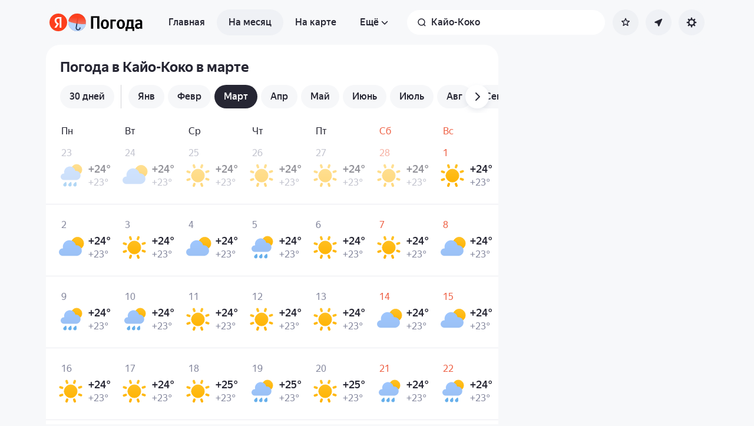

--- FILE ---
content_type: text/html; charset=utf-8
request_url: https://yandex.kz/pogoda/ru/cayo-coco/month/march
body_size: 83900
content:
<!DOCTYPE html><html class="__className_33987e __variable_33987e" data-theme="system" lang="ru" dir="ltr"><head><meta charSet="utf-8"/><meta name="viewport" content="width=device-width, initial-scale=1"/><link rel="stylesheet" href="https://yastatic.net/s3/weather-frontend/front2/_next/static/css/7d3a08775666a43a.css" crossorigin="anonymous" nonce="NDBjOWUxZWYtZDBlYi00OWU2LTgwOTMtN2E1NjE2M2Y1MzFm" data-precedence="next"/><link rel="stylesheet" href="https://yastatic.net/s3/weather-frontend/front2/_next/static/css/78e26436da5699b4.css" crossorigin="anonymous" nonce="NDBjOWUxZWYtZDBlYi00OWU2LTgwOTMtN2E1NjE2M2Y1MzFm" data-precedence="next"/><link rel="stylesheet" href="https://yastatic.net/s3/weather-frontend/front2/_next/static/css/fed51962dd0e9f8d.css" crossorigin="anonymous" nonce="NDBjOWUxZWYtZDBlYi00OWU2LTgwOTMtN2E1NjE2M2Y1MzFm" data-precedence="next"/><link rel="stylesheet" href="https://yastatic.net/s3/weather-frontend/front2/_next/static/css/3ef19175fbc2406b.css" crossorigin="anonymous" nonce="NDBjOWUxZWYtZDBlYi00OWU2LTgwOTMtN2E1NjE2M2Y1MzFm" data-precedence="next"/><link rel="stylesheet" href="https://yastatic.net/s3/weather-frontend/front2/_next/static/css/b5d68f664b376d16.css" crossorigin="anonymous" nonce="NDBjOWUxZWYtZDBlYi00OWU2LTgwOTMtN2E1NjE2M2Y1MzFm" data-precedence="next"/><link rel="stylesheet" href="https://yastatic.net/s3/weather-frontend/front2/_next/static/css/5266bfa7c2473da9.css" crossorigin="anonymous" nonce="NDBjOWUxZWYtZDBlYi00OWU2LTgwOTMtN2E1NjE2M2Y1MzFm" data-precedence="next"/><link rel="stylesheet" href="https://yastatic.net/s3/weather-frontend/front2/_next/static/css/6160a9be96bd0c66.css" crossorigin="anonymous" nonce="NDBjOWUxZWYtZDBlYi00OWU2LTgwOTMtN2E1NjE2M2Y1MzFm" data-precedence="next"/><link rel="stylesheet" href="https://yastatic.net/s3/weather-frontend/front2/_next/static/css/296a97873b8a10b7.css" crossorigin="anonymous" nonce="NDBjOWUxZWYtZDBlYi00OWU2LTgwOTMtN2E1NjE2M2Y1MzFm" data-precedence="next"/><link rel="stylesheet" href="https://yastatic.net/s3/weather-frontend/front2/_next/static/css/6b621f0ee838e928.css" crossorigin="anonymous" nonce="NDBjOWUxZWYtZDBlYi00OWU2LTgwOTMtN2E1NjE2M2Y1MzFm" data-precedence="next"/><link rel="stylesheet" href="https://yastatic.net/s3/weather-frontend/front2/_next/static/css/a760514e3d361076.css" crossorigin="anonymous" nonce="NDBjOWUxZWYtZDBlYi00OWU2LTgwOTMtN2E1NjE2M2Y1MzFm" data-precedence="next"/><link rel="stylesheet" href="https://yastatic.net/s3/weather-frontend/front2/_next/static/css/cdee7fdef986f393.css" crossorigin="anonymous" nonce="NDBjOWUxZWYtZDBlYi00OWU2LTgwOTMtN2E1NjE2M2Y1MzFm" data-precedence="next"/><link rel="stylesheet" href="https://yastatic.net/s3/weather-frontend/front2/_next/static/css/8d9e70f804ccf1dc.css" crossorigin="anonymous" nonce="NDBjOWUxZWYtZDBlYi00OWU2LTgwOTMtN2E1NjE2M2Y1MzFm" data-precedence="next"/><link rel="stylesheet" href="https://yastatic.net/s3/weather-frontend/front2/_next/static/css/ba1211c096c6208f.css" crossorigin="anonymous" nonce="NDBjOWUxZWYtZDBlYi00OWU2LTgwOTMtN2E1NjE2M2Y1MzFm" data-precedence="next"/><link rel="stylesheet" href="https://yastatic.net/s3/weather-frontend/front2/_next/static/css/47b4e74be7584874.css" crossorigin="anonymous" nonce="NDBjOWUxZWYtZDBlYi00OWU2LTgwOTMtN2E1NjE2M2Y1MzFm" data-precedence="next"/><link rel="stylesheet" href="https://yastatic.net/s3/weather-frontend/front2/_next/static/css/acf6a799fb1d70b5.css" crossorigin="anonymous" nonce="NDBjOWUxZWYtZDBlYi00OWU2LTgwOTMtN2E1NjE2M2Y1MzFm" data-precedence="next"/><link rel="stylesheet" href="https://yastatic.net/s3/weather-frontend/front2/_next/static/css/ad5f71877d45e7d7.css" crossorigin="anonymous" nonce="NDBjOWUxZWYtZDBlYi00OWU2LTgwOTMtN2E1NjE2M2Y1MzFm" data-precedence="next"/><link rel="stylesheet" href="https://yastatic.net/s3/weather-frontend/front2/_next/static/css/10e123ad95035ca1.css" crossorigin="anonymous" nonce="NDBjOWUxZWYtZDBlYi00OWU2LTgwOTMtN2E1NjE2M2Y1MzFm" data-precedence="next"/><link rel="stylesheet" href="https://yastatic.net/s3/weather-frontend/front2/_next/static/css/2a0a032b3af7ace3.css" crossorigin="anonymous" nonce="NDBjOWUxZWYtZDBlYi00OWU2LTgwOTMtN2E1NjE2M2Y1MzFm" data-precedence="next"/><link rel="stylesheet" href="https://yastatic.net/s3/weather-frontend/front2/_next/static/css/115373328dbec76b.css" crossorigin="anonymous" nonce="NDBjOWUxZWYtZDBlYi00OWU2LTgwOTMtN2E1NjE2M2Y1MzFm" data-precedence="next"/><link rel="stylesheet" href="https://yastatic.net/s3/weather-frontend/front2/_next/static/css/9de8df2768569ef1.css" crossorigin="anonymous" nonce="NDBjOWUxZWYtZDBlYi00OWU2LTgwOTMtN2E1NjE2M2Y1MzFm" data-precedence="next"/><link rel="preload" as="script" fetchPriority="low" nonce="NDBjOWUxZWYtZDBlYi00OWU2LTgwOTMtN2E1NjE2M2Y1MzFm" href="https://yastatic.net/s3/weather-frontend/front2/_next/static/chunks/webpack-81401c2f11565527.js" crossorigin=""/><script src="https://yastatic.net/s3/weather-frontend/front2/_next/static/chunks/87c73c54-ae2dbe00dce7f586.js" async="" crossorigin="" nonce="NDBjOWUxZWYtZDBlYi00OWU2LTgwOTMtN2E1NjE2M2Y1MzFm"></script><script src="https://yastatic.net/s3/weather-frontend/front2/_next/static/chunks/18-93daffa24414e8df.js" async="" crossorigin="" nonce="NDBjOWUxZWYtZDBlYi00OWU2LTgwOTMtN2E1NjE2M2Y1MzFm"></script><script src="https://yastatic.net/s3/weather-frontend/front2/_next/static/chunks/main-app-292d62ea03040756.js" async="" crossorigin="" nonce="NDBjOWUxZWYtZDBlYi00OWU2LTgwOTMtN2E1NjE2M2Y1MzFm"></script><script src="https://yastatic.net/s3/weather-frontend/front2/_next/static/chunks/app/global-error-e90f0b08d645ca5f.js" async="" crossorigin="" nonce="NDBjOWUxZWYtZDBlYi00OWU2LTgwOTMtN2E1NjE2M2Y1MzFm"></script><script src="https://yastatic.net/s3/weather-frontend/front2/_next/static/chunks/4673-32226da5d7ebb814.js" async="" crossorigin="" nonce="NDBjOWUxZWYtZDBlYi00OWU2LTgwOTMtN2E1NjE2M2Y1MzFm"></script><script src="https://yastatic.net/s3/weather-frontend/front2/_next/static/chunks/9517-a7ff735bbadee5fb.js" async="" crossorigin="" nonce="NDBjOWUxZWYtZDBlYi00OWU2LTgwOTMtN2E1NjE2M2Y1MzFm"></script><script src="https://yastatic.net/s3/weather-frontend/front2/_next/static/chunks/8339-b51c67bffe48daf0.js" async="" crossorigin="" nonce="NDBjOWUxZWYtZDBlYi00OWU2LTgwOTMtN2E1NjE2M2Y1MzFm"></script><script src="https://yastatic.net/s3/weather-frontend/front2/_next/static/chunks/3590-866c99e490c7a48e.js" async="" crossorigin="" nonce="NDBjOWUxZWYtZDBlYi00OWU2LTgwOTMtN2E1NjE2M2Y1MzFm"></script><script src="https://yastatic.net/s3/weather-frontend/front2/_next/static/chunks/9575-7b2b055ed8101d5a.js" async="" crossorigin="" nonce="NDBjOWUxZWYtZDBlYi00OWU2LTgwOTMtN2E1NjE2M2Y1MzFm"></script><script src="https://yastatic.net/s3/weather-frontend/front2/_next/static/chunks/7479-61998621312a362d.js" async="" crossorigin="" nonce="NDBjOWUxZWYtZDBlYi00OWU2LTgwOTMtN2E1NjE2M2Y1MzFm"></script><script src="https://yastatic.net/s3/weather-frontend/front2/_next/static/chunks/1787-e3d3b12f46eb579e.js" async="" crossorigin="" nonce="NDBjOWUxZWYtZDBlYi00OWU2LTgwOTMtN2E1NjE2M2Y1MzFm"></script><script src="https://yastatic.net/s3/weather-frontend/front2/_next/static/chunks/app/%5BserviceNameRoute%5D/%5BlocaleRoute%5D/_geo_/%40children/%5BslugRoute%5D/month/%5BmonthRoute%5D/page-1bc757d2af898398.js" async="" crossorigin="" nonce="NDBjOWUxZWYtZDBlYi00OWU2LTgwOTMtN2E1NjE2M2Y1MzFm"></script><script src="https://yastatic.net/s3/weather-frontend/front2/_next/static/chunks/8150-0866e0c585321c46.js" async="" crossorigin="" nonce="NDBjOWUxZWYtZDBlYi00OWU2LTgwOTMtN2E1NjE2M2Y1MzFm"></script><script src="https://yastatic.net/s3/weather-frontend/front2/_next/static/chunks/7517-42fbeab2be30d946.js" async="" crossorigin="" nonce="NDBjOWUxZWYtZDBlYi00OWU2LTgwOTMtN2E1NjE2M2Y1MzFm"></script><script src="https://yastatic.net/s3/weather-frontend/front2/_next/static/chunks/950-1bcdf54ced0c2939.js" async="" crossorigin="" nonce="NDBjOWUxZWYtZDBlYi00OWU2LTgwOTMtN2E1NjE2M2Y1MzFm"></script><script src="https://yastatic.net/s3/weather-frontend/front2/_next/static/chunks/2581-aeb6a819db912106.js" async="" crossorigin="" nonce="NDBjOWUxZWYtZDBlYi00OWU2LTgwOTMtN2E1NjE2M2Y1MzFm"></script><script src="https://yastatic.net/s3/weather-frontend/front2/_next/static/chunks/2546-77144bcdfb374696.js" async="" crossorigin="" nonce="NDBjOWUxZWYtZDBlYi00OWU2LTgwOTMtN2E1NjE2M2Y1MzFm"></script><script src="https://yastatic.net/s3/weather-frontend/front2/_next/static/chunks/app/%5BserviceNameRoute%5D/%5BlocaleRoute%5D/_geo_/%40children/%5BslugRoute%5D/month/layout-b256c85b13e63264.js" async="" crossorigin="" nonce="NDBjOWUxZWYtZDBlYi00OWU2LTgwOTMtN2E1NjE2M2Y1MzFm"></script><script src="https://yastatic.net/s3/weather-frontend/front2/_next/static/chunks/6416-95ae04e3f3a6a0ac.js" async="" crossorigin="" nonce="NDBjOWUxZWYtZDBlYi00OWU2LTgwOTMtN2E1NjE2M2Y1MzFm"></script><script src="https://yastatic.net/s3/weather-frontend/front2/_next/static/chunks/app/%5BserviceNameRoute%5D/%5BlocaleRoute%5D/layout-aba30731b200a58e.js" async="" crossorigin="" nonce="NDBjOWUxZWYtZDBlYi00OWU2LTgwOTMtN2E1NjE2M2Y1MzFm"></script><script src="https://yastatic.net/s3/weather-frontend/front2/_next/static/chunks/718-d1eb53005a351d90.js" async="" crossorigin="" nonce="NDBjOWUxZWYtZDBlYi00OWU2LTgwOTMtN2E1NjE2M2Y1MzFm"></script><script src="https://yastatic.net/s3/weather-frontend/front2/_next/static/chunks/7460-fba17862a35820bc.js" async="" crossorigin="" nonce="NDBjOWUxZWYtZDBlYi00OWU2LTgwOTMtN2E1NjE2M2Y1MzFm"></script><script src="https://yastatic.net/s3/weather-frontend/front2/_next/static/chunks/app/%5BserviceNameRoute%5D/%5BlocaleRoute%5D/error-ddda22e0e7176a6c.js" async="" crossorigin="" nonce="NDBjOWUxZWYtZDBlYi00OWU2LTgwOTMtN2E1NjE2M2Y1MzFm"></script><script src="https://yastatic.net/s3/weather-frontend/front2/_next/static/chunks/app/%5BserviceNameRoute%5D/%5BlocaleRoute%5D/_geo_/%40promo/%5BslugRoute%5D/month/%5BmonthRoute%5D/page-826e9f21449bb451.js" async="" crossorigin="" nonce="NDBjOWUxZWYtZDBlYi00OWU2LTgwOTMtN2E1NjE2M2Y1MzFm"></script><script src="https://yastatic.net/s3/weather-frontend/front2/_next/static/chunks/6199-0463ec3a2f44a3a3.js" async="" crossorigin="" nonce="NDBjOWUxZWYtZDBlYi00OWU2LTgwOTMtN2E1NjE2M2Y1MzFm"></script><script src="https://yastatic.net/s3/weather-frontend/front2/_next/static/chunks/app/%5BserviceNameRoute%5D/%5BlocaleRoute%5D/not-found-98e0b38838a4457d.js" async="" crossorigin="" nonce="NDBjOWUxZWYtZDBlYi00OWU2LTgwOTMtN2E1NjE2M2Y1MzFm"></script><script src="https://yastatic.net/s3/weather-frontend/front2/_next/static/chunks/1683-edec5a184dd31012.js" async="" crossorigin="" nonce="NDBjOWUxZWYtZDBlYi00OWU2LTgwOTMtN2E1NjE2M2Y1MzFm"></script><script src="https://yastatic.net/s3/weather-frontend/front2/_next/static/chunks/app/%5BserviceNameRoute%5D/%5BlocaleRoute%5D/_geo_/%40children/%5BslugRoute%5D/month/%40seo/%5BmonthRoute%5D/page-ad2b7d577572d857.js" async="" crossorigin="" nonce="NDBjOWUxZWYtZDBlYi00OWU2LTgwOTMtN2E1NjE2M2Y1MzFm"></script><script src="https://yastatic.net/s3/weather-frontend/front2/_next/static/chunks/app/%5BserviceNameRoute%5D/%5BlocaleRoute%5D/_geo_/error-c4e33135976c5882.js" async="" crossorigin="" nonce="NDBjOWUxZWYtZDBlYi00OWU2LTgwOTMtN2E1NjE2M2Y1MzFm"></script><link rel="preload" href="https://mc.yandex.kz/metrika/tag.js" as="script" nonce="NDBjOWUxZWYtZDBlYi00OWU2LTgwOTMtN2E1NjE2M2Y1MzFm"/><meta name="next-size-adjust" content=""/><meta name="color-scheme" content="light dark"/><title>Погода в Кайо-Коко в марте — Прогноз погоды в Кайо-Коко, Куба на март</title><meta name="description" content="Погода в Кайо-Коко в марте 🌡️. Долгосрочный прогноз погоды в Кайо-Коко, Куба на март: температура воздуха днём и ночью, осадки, количество солнечных дней, давление и влажность."/><meta name="robots" content="index, follow"/><link rel="canonical" href="https://yandex.kz/pogoda/ru/cayo-coco/month/march"/><meta property="og:title" content="Погода в Кайо-Коко в марте — Прогноз погоды в Кайо-Коко, Куба на март"/><meta property="og:description" content="Погода в Кайо-Коко в марте 🌡️. Долгосрочный прогноз погоды в Кайо-Коко, Куба на март: температура воздуха днём и ночью, осадки, количество солнечных дней, давление и влажность."/><meta property="og:locale" content="ru"/><meta property="og:type" content="website"/><meta name="twitter:card" content="summary"/><meta name="twitter:title" content="Погода в Кайо-Коко в марте — Прогноз погоды в Кайо-Коко, Куба на март"/><meta name="twitter:description" content="Погода в Кайо-Коко в марте 🌡️. Долгосрочный прогноз погоды в Кайо-Коко, Куба на март: температура воздуха днём и ночью, осадки, количество солнечных дней, давление и влажность."/><link rel="manifest" href="https://yastatic.net/weather/i/pwa/manifest/ru.light.json" media="(prefers-color-scheme: light)"/><link rel="manifest" href="https://yastatic.net/weather/i/pwa/manifest/ru.dark.json" media="(prefers-color-scheme: dark)"/><link rel="amphtml" href="https://yandex.kz/pogoda/ru/cayo-coco/month/march?amp=1"/><link rel="icon shortcut" href="https://yandex.kz/weather/favicon.ico"/><link rel="apple-touch-icon" href="https://yandex.kz/weather/favicon-180.png" sizes="180x180"/><script src="https://yastatic.net/s3/weather-frontend/front2/_next/static/chunks/polyfills-42372ed130431b0a.js" crossorigin="anonymous" noModule="" nonce="NDBjOWUxZWYtZDBlYi00OWU2LTgwOTMtN2E1NjE2M2Y1MzFm"></script></head><body><script id="dvh" nonce="NDBjOWUxZWYtZDBlYi00OWU2LTgwOTMtN2E1NjE2M2Y1MzFm">if("undefined"!=typeof window&&!window.CSS.supports("height: 1dvh")){let e=window.innerHeight;document.body.style.setProperty("--dvh",e?e+"px":"100vh"),window.addEventListener("resize",(()=>{e=window.innerHeight,document.body.style.setProperty("--dvh",e?e+"px":"100vh")}))}</script><script id="global-this" nonce="NDBjOWUxZWYtZDBlYi00OWU2LTgwOTMtN2E1NjE2M2Y1MzFm">!function(t){function e(){var e=this||self;e.globalThis=e,delete t.prototype._T_}"object"!=typeof globalThis&&(this?e():(t.defineProperty(t.prototype,"_T_",{configurable:!0,get:e}),_T_))}(Object);</script><script id="queueMicrotask" nonce="NDBjOWUxZWYtZDBlYi00OWU2LTgwOTMtN2E1NjE2M2Y1MzFm">"undefined"!=typeof window&&"function"!=typeof window.queueMicrotask&&(window.queueMicrotask=function(e){Promise.resolve().then(e).catch((e=>setTimeout((()=>{throw e}))))});</script><script id="customPolyfill" nonce="NDBjOWUxZWYtZDBlYi00OWU2LTgwOTMtN2E1NjE2M2Y1MzFm">
                        if (typeof window.ResizeObserver === "undefined") {
                            var script = document.createElement('script');
                            script.src = 'https://yastatic.net/s3/weather-frontend/polyfills/ResizeObserver.min.js';
                            document.head.appendChild(script);
                        }
                    </script><script nonce="NDBjOWUxZWYtZDBlYi00OWU2LTgwOTMtN2E1NjE2M2Y1MzFm">(self.__next_s=self.__next_s||[]).push([0,{"nonce":"NDBjOWUxZWYtZDBlYi00OWU2LTgwOTMtN2E1NjE2M2Y1MzFm","children":"(function(d,t,u,e,s){\ne=d.createElement(t),s=d.getElementsByTagName(t)[0],e.src=u,s.parentNode.insertBefore(e,s)\n})(document,'script','htt'+'ps:/'+'/yas'+'tati'+'c.net/n'+'earest.j'+'s');\n\n!function(e,t){if(e.Ya=e.Ya||{},Ya.Rum)throw new Error(\"Rum: interface is already defined\");var n=e.performance,i=n&&n.timing&&n.timing.navigationStart||Ya.startPageLoad||+new Date,s=e.requestAnimationFrame,r=function(){},a=Ya.Rum={_defTimes:[],_defRes:[],_countersToExposeAsEvents:[\"2325\",\"2616.85.1928\",\"react.inited\"],enabled:!!n,version:\"6.1.21\",vsStart:document.visibilityState,vsChanged:!1,vsChangeTime:1/0,_deltaMarks:{},_markListeners:{},_onComplete:[],_onInit:[],_unsubscribers:[],_eventLisneters:{},_settings:{},_vars:{},init:function(e,t){a._settings=e,a._vars=t},getTime:n&&n.now?function(){return n.now()}:Date.now?function(){return Date.now()-i}:function(){return new Date-i},time:function(e){a._deltaMarks[e]=[a.getTime()]},timeEnd:function(e,t){var n=a._deltaMarks[e];n&&0!==n.length&&n.push(a.getTime(),t)},sendTimeMark:function(e,t,n,i){void 0===t&&(t=a.getTime()),a.emit({metricName:\"defTimes\",data:[e,t,i]}),a.mark(e,t)},sendDelta:function(e,t,n,i){var s,r=a._deltaMarks;r[e]||void 0===t||(s=i&&i.originalEndTime?i.originalEndTime:a.getTime(),r[e]=[s-t,s,n])},sendResTiming:function(e,t){a.emit({metricName:\"defRes\",data:[e,t]})},sendRaf:function(e){var t=a.getSetting(\"forcePaintTimeSending\");if(s&&(t||a.isTimeAfterPageShow(a.getTime()))){var n=\"2616.\"+e;s((function(){a.getSetting(\"sendFirstRaf\")&&a.sendTimeMark(n+\".205\"),s((function(){a.sendTimeMark(n+\".1928\")}))}))}},isVisibilityChanged:function(){return a.vsStart&&(\"visible\"!==a.vsStart||a.vsChanged)},isTimeAfterPageShow:function(e){return\"visible\"===a.vsStart||a.vsChangeTime<e},mark:n&&n.mark?function(e,t){n.mark(e+(t?\": \"+t:\"\"))}:function(){},getSetting:function(e){var t=a._settings[e];return null===t?null:t||\"\"},on:function(e,t){if(\"function\"==typeof t)return(a._markListeners[e]=a._markListeners[e]||[]).push(t),function(){if(a._markListeners[e]){var n=a._markListeners[e].indexOf(t);n>-1&&a._markListeners[e].splice(n,1)}}},noop:r,sendTrafficData:r,finalizeLayoutShiftScore:r,finalizeLargestContentfulPaint:r,getLCPAdditionalParams:r,getCLSAdditionalParams:r,getINPAdditionalParams:r,getImageGoodnessAdditionalParams:r,_eventListeners:{},_eventsBuffer:{},subscribe:function(e,t){if(!a.getSetting(\"noEvents\"))return this._eventLisneters[e]=this._eventLisneters[e]||new Set,this._eventLisneters[e].add(t),function(){this.unsubscribe(e,t)}.bind(this)},unsubscribe:function(e,t){this._eventLisneters[e].delete(t)},emit:function(e){if(!a.getSetting(\"noEvents\")){var t=a.getSetting(\"eventsLimits\")&&a.getSetting(\"eventsLimits\")[e.metricName]||20;this._eventLisneters[e.metricName]&&this._eventLisneters[e.metricName].forEach((function(t){t(e)})),this._eventsBuffer[e.metricName]=this._eventsBuffer[e.metricName]||[],this._eventsBuffer[e.metricName].push(e),this._eventsBuffer[e.metricName].length>t&&(this._eventsBuffer[e.metricName].length=Math.floor(t/2))}},getBufferedEvents:function(e){var t=this._eventsBuffer,n={};return Object.keys(t).forEach((function(i){-1!==e.indexOf(i)&&(n[i]=t[i])})),n},clearEvents:function(e){this._eventsBuffer[e]&&(this._eventsBuffer[e].length=0)}};function f(){Ya.Rum.vsChanged=!0,Ya.Rum.vsChangeTime=a.getTime(),removeEventListener(\"visibilitychange\",f)}addEventListener(\"visibilitychange\",f),a._onVisibilityChange=f}(window);\n\nYa.Rum.observeDOMNode=window.IntersectionObserver?function(e,i,n){var t=this,o=Ya.Rum.getSetting(\"forcePaintTimeSending\");!function r(){if(o||!t.isVisibilityChanged()){var s=\"string\"==typeof i?document.querySelector(i):i;s?new IntersectionObserver((function(i,n){!o&&t.isVisibilityChanged()||(Ya.Rum.sendTimeMark(e),n.unobserve(s))}),n).observe(s):setTimeout(r,100)}}()}:function(){};\n\n!function(){if(window.PerformanceLongTaskTiming){var e=function(e,n){return(e=e.concat(n)).length>300&&(e=e.slice(e.length-300)),e},n=\"undefined\"!=typeof PerformanceLongAnimationFrameTiming,t=n?[\"longtask\",\"long-animation-frame\"]:[\"longtask\"];function r(){var r=Ya.Rum._tti={events:[],loafEvents:n?[]:void 0,eventsAfterTTI:[],fired:!1,observer:new PerformanceObserver((function(t){var o=t.getEntriesByType(\"longtask\"),s=t.getEntriesByType(\"long-animation-frame\");r.events=e(r.events,o),n&&(r.loafEvents=e(r.loafEvents,s)),r.fired&&(r.eventsAfterTTI=e(r.eventsAfterTTI,o))}))};r.observer.observe({entryTypes:t}),Ya.Rum._unsubscribers&&Ya.Rum._unsubscribers.push((function(){r.observer.disconnect()}))}r(),Ya.Rum._onInit.push(r)}}();\n\n!function(){var e,t,n,i=Ya.Rum,o=42,r=4e4,g=15,a=[],s=\"\\r\\n\",l=i.getSetting(\"countersInitialDelay\")||0;if(l){var c;function u(){removeEventListener(\"visibilitychange\",h),clearTimeout(c),l=0,f()}function h(){document.hidden&&u()}c=setTimeout(u,l),addEventListener(\"visibilitychange\",h)}function f(){if(t&&a.length){for(var n=0,i=0,l=0;i<a.length&&l<=r&&n<o;i++)(l+=(i?s.length:0)+a[i].length)<=r&&n++;var c=a.splice(0,n);d(t,c.join(s)),a.length&&(e=setTimeout(f,g))}else a.length=0}function d(e,t){if(!(navigator.sendBeacon&&n&&navigator.sendBeacon(e,t))){var o=Boolean(i.getSetting(\"sendCookie\")),r=new XMLHttpRequest;r.open(\"POST\",e),r.withCredentials=o,r.send(t)}}i.send=function(c,u,h,d,v,m,S,p){t=i.getSetting(\"clck\"),n=i.getSetting(\"beacon\"),o=i.getSetting(\"maxBatchCounters\")||o,r=i.getSetting(\"maxBatchLength\")||r,g=i.getSetting(\"countersBatchTimeout\")||g,function(t,n,i,c,u,h,d,v,m,S){clearTimeout(e);var p=[t?\"/reqid=\"+t:\"\",n?\"/\"+n.join(\"/\"):\"\",i?\"/path=\"+i:\"\",c?\"/events=\"+c:\"\",u?\"/slots=\"+u.join(\";\"):\"\",h?\"/experiments=\"+h.join(\";\"):\"\",d?\"/vars=\"+d:\"\",\"/cts=\"+(new Date).getTime(),\"\",\"/*\"].join(\"\");p.length>r?\"undefined\"!=typeof console&&console.error&&console.error(\"Counter length \"+p.length+\" is more than allowed \"+r,p):(a.push(p),l||(function(){if(a.length>=o)return!0;for(var e=0,t=0;t<a.length;t++)if((e+=(t?s.length:0)+a[t].length)>=r)return!0;return!1}()?f():e=setTimeout(f,g)))}(i.getSetting(\"reqid\"),S,u,v,i.getSetting(\"slots\"),i.getSetting(\"experiments\"),h)}}();\n\n!function(n){if(!n.Ya||!Ya.Rum)throw new Error(\"Rum: interface is not defined\");var e=Ya.Rum;e.getSetting=function(n){var t=e._settings[n];return null===t?null:t||\"\"}}(\"undefined\"!=typeof self?self:window);\n\n!function(e,r){var n={client:[\"690.2354\",1e3,100,0],uncaught:[\"690.2361\",100,10,0],external:[\"690.2854\",100,10,0],script:[\"690.2609\",100,10,0]},t={};r.ERROR_LEVEL={INFO:\"info\",DEBUG:\"debug\",WARN:\"warn\",ERROR:\"error\",FATAL:\"fatal\"},r._errorSettings={clck:\"https://yandex.ru/clck/click\",beacon:!0,project:\"unknown\",page:\"\",env:\"\",experiments:[],additional:{},platform:\"\",region:\"\",dc:\"\",host:\"\",service:\"\",level:\"\",version:\"\",yandexuid:\"\",loggedin:!1,coordinates_gp:\"\",referrer:!0,preventError:!1,unhandledRejection:!1,traceUnhandledRejection:!1,uncaughtException:!0,debug:!1,limits:{},silent:{},filters:{},pageMaxAge:864e6,initTimestamp:+new Date};var o=!1;function a(e,r){for(var n in r)r.hasOwnProperty(n)&&(e[n]=r[n]);return e}function i(e){return\"boolean\"==typeof e&&(e=+e),\"number\"==typeof e?e+\"\":null}r.initErrors=function(n){var t=a(r._errorSettings,n);o||(t.uncaughtException&&function(){var n=r._errorSettings;if(e.addEventListener)e.addEventListener(\"error\",s),n.resourceFails&&e.addEventListener(\"error\",l,!0),\"Promise\"in e&&n.unhandledRejection&&e.addEventListener(\"unhandledrejection\",function(e){var n,t,o=e.reason,a={};o&&(o.stack&&o.message?(n=o.message,t=o.stack):(n=String(o),t=r._parseTraceablePromiseStack(e.promise),\"[object Event]\"===n?n=\"event.type: \"+o.type:\"[object Object]\"===n&&(a.unhandledObject=o)),o.target&&o.target.src&&(a.src=o.target.src),s({message:\"Unhandled rejection: \"+n,stack:t,additional:a}))});else{var t=e.onerror;e.onerror=function(e,r,n,o,a){s({error:a||new Error(e||\"Empty error\"),message:e,lineno:n,colno:o,filename:r}),t&&t.apply(this,arguments)}}}(),t.unhandledRejection&&t.traceUnhandledRejection&&r._traceUnhandledRejection&&r._traceUnhandledRejection(),o=!0)},r.updateErrors=function(e){a(r._errorSettings,e)},r.updateAdditional=function(e){r._errorSettings.additional=a(r._errorSettings.additional||{},e)},r._handleError=function(e,o,i){var s,l,c=r._errorSettings;if(c.preventError&&e.preventDefault&&e.preventDefault(),o)s=e,l=\"client\";else{s=r._normalizeError(e),l=s.type;var d=c.onError;\"function\"==typeof d&&d(s);var u=c.transform;if(\"function\"==typeof u&&(s=u(s)),!s)return;s.settings&&(i=s.settings)}var g=+new Date,f=c.initTimestamp,p=c.pageMaxAge;if(!(-1!==p&&f&&f+p<g)){var m=n[l][1];\"number\"==typeof c.limits[l]&&(m=c.limits[l]);var v=n[l][2];\"number\"==typeof c.silent[l]&&(v=c.silent[l]);var h=n[l][3];if(h<m||-1===m){s.path=n[l][0];var E=r._getErrorData(s,{silent:h<v||-1===v?\"no\":\"yes\",isCustom:Boolean(o)},a(a({},c),i)),_=function(e){t[s.message]=!1,r._sendError(e.path,e.vars),n[l][3]++}.bind(this,E);if(void 0===c.throttleSend)_();else{if(t[s.message])return;t[s.message]=!0,setTimeout(_,c.throttleSend)}}}},r._getReferrer=function(r){var n=r.referrer,t=typeof n;return\"function\"===t?n():\"string\"===t&&n?n:!1!==n&&e.location?e.location.href:void 0},r.getErrorSetting=function(e){return r._errorSettings[e]},r._buildExperiments=function(e){return e instanceof Array?e.join(\";\"):\"\"},r._buildAdditional=function(e,r){var n=\"\";try{var t=a(a({},e),r);0!==Object.keys(t).length&&(n=JSON.stringify(t))}catch(e){}return n},r._getErrorData=function(n,t,o){t=t||{};var a=r._buildExperiments(o.experiments),s=r._buildAdditional(o.additional,n.additional),l={\"-stack\":n.stack,\"-url\":n.file,\"-line\":n.line,\"-col\":n.col,\"-block\":n.block,\"-method\":n.method,\"-msg\":n.message,\"-env\":o.env,\"-external\":n.external,\"-externalCustom\":n.externalCustom,\"-project\":o.project,\"-service\":n.service||o.service,\"-page\":n.page||o.page,\"-platform\":o.platform,\"-level\":n.level,\"-experiments\":a,\"-version\":o.version,\"-region\":o.region,\"-dc\":o.dc,\"-host\":o.host,\"-yandexuid\":o.yandexuid,\"-loggedin\":o.loggedin,\"-coordinates_gp\":n.coordinates_gp||o.coordinates_gp,\"-referrer\":r._getReferrer(o),\"-source\":n.source,\"-sourceMethod\":n.sourceMethod,\"-type\":t.isCustom?n.type:\"\",\"-additional\":s,\"-adb\":i(Ya.blocker)||i(o.blocker),\"-cdn\":e.YaStaticRegion,\"-ua\":navigator.userAgent,\"-silent\":t.silent,\"-ts\":+new Date,\"-init-ts\":o.initTimestamp};return o.debug&&e.console&&console[console[n.level]?n.level:\"error\"](\"[error-counter] \"+n.message,l,n.stack),{path:n.path,vars:l}},r._baseNormalizeError=function(e){var r=(e=e||{}).error,n=e.filename||e.fileName||\"\",t=r&&r.stack||e.stack||\"\",o=e.message||\"\",a=r&&r.additional||e.additional;return{file:n,line:e.lineno||e.lineNumber,col:e.colno||e.colNumber,stack:t,message:o,additional:a}},r._normalizeError=function(e){var n=r._baseNormalizeError(e),t=\"uncaught\",o=r._isExternalError(n.file,n.message,n.stack),a=\"\",i=\"\";return o.hasExternal?(t=\"external\",a=o.common,i=o.custom):/^Script error\\.?$/.test(n.message)&&(t=\"script\"),n.external=a,n.externalCustom=i,n.type=t,n},r._createVarsString=function(e){var r=[];for(var n in e)e.hasOwnProperty(n)&&(e[n]||0===e[n])&&r.push(n+\"=\"+encodeURIComponent(e[n]).replace(/\\*/g,\"%2A\"));return r.join(\",\")},r._sendError=function(e,n){r.send(null,e,r._createVarsString(n),null,null,null,null)};var s=function(e){r._handleError(e,!1)},l=function(e){var n=e.target;if(n){var t=n.srcset||n.src;if(t||(t=n.href),t){var o=n.tagName||\"UNKNOWN\";r.logError({message:o+\" load error\",additional:{src:t}})}}};r._parseTraceablePromiseStack=function(){}}(\"undefined\"!=typeof self?self:window,Ya.Rum);\n\n!function(e){var r={url:{0:/(miscellaneous|extension)_bindings/,1:/^chrome:/,2:/kaspersky-labs\\.com\\//,3:/^(?:moz|chrome|safari)-extension:\\/\\//,4:/^file:/,5:/^resource:\\/\\//,6:/webnetc\\.top/,7:/local\\.adguard\\.com/},message:{0:/__adgRemoveDirect/,1:/Content Security Policy/,2:/vid_mate_check/,3:/ucapi/,4:/Access is denied/i,5:/^Uncaught SecurityError/i,6:/__ybro/,7:/__show__deepen/,8:/ntp is not defined/,9:/Cannot set property 'install' of undefined/,10:/NS_ERROR/,11:/Error loading script/,12:/^TypeError: undefined is not a function$/,13:/__firefox__\\.(?:favicons|metadata|reader|searchQueryForField|searchLoginField)/},stack:{0:/(?:moz|chrome|safari)-extension:\\/\\//,1:/adguard.*\\.user\\.js/i}};function n(e,r){if(e&&r){var n=[];for(var o in r)if(r.hasOwnProperty(o)){var i=r[o];\"string\"==typeof i&&(i=new RegExp(i)),i instanceof RegExp&&i.test(e)&&n.push(o)}return n.join(\"_\")}}function o(e,o){var i,a=[];for(var t in r)r.hasOwnProperty(t)&&(i=n(e[t],o[t]))&&a.push(t+\"~\"+i);return a.join(\";\")}e._isExternalError=function(n,i,a){var t=e._errorSettings.filters||{},s={url:(n||\"\")+\"\",message:(i||\"\")+\"\",stack:(a||\"\")+\"\"},c=o(s,r),u=o(s,t);return{common:c,custom:u,hasExternal:!(!c&&!u)}}}(Ya.Rum);\n\n!function(){\"use strict\";var e;(e=Ya.Rum).logError=function(r,o,s){r=r||{},\"string\"!=typeof o&&void 0!==o||((o=new Error(o)).justCreated=!0);var a=r.message||\"\",t=e._baseNormalizeError(o);t.message&&!r.ignoreErrorMessage&&(a&&(a+=\"; \"),a+=t.message),t.message=a||\"Empty error\";for(var g=[\"service\",\"source\",\"type\",\"block\",\"additional\",\"level\",\"page\",\"method\",\"sourceMethod\",\"coordinates_gp\"],i=0;i<g.length;i++){var n=g[i];r[n]?t[n]=r[n]:o&&o[n]&&(t[n]=o[n])}e._handleError(t,!0,s)}}();\n\n!function(){\"use strict\";var t;(t=Ya.Rum).logAjaxError=function(a,i,o,n){a.type=\"network\",a.additional=a.additional||{},\"timeout\"===o?a.additional.timeout=1:i.status&&(a.additional.status=i.status),t.logError(a,n)}}();\n\n!function(){\"use strict\";var e;(e=Ya.Rum).logEventString=function(n,t,r){return e._logEvent(\"string\",n,t,r)},e.logEventFloat=function(n,t,r){return e._logEvent(\"float\",n,t,r)},e.logEventInteger=function(n,t,r){return e._logEvent(\"integer\",n,t,r)},e._logEvent=function(n,t,r,i){i=i||{};var l=e._errorSettings,o=e._buildAdditional(l.additional,i.additional),a=e._buildExperiments(l.experiments),g={\"-env\":l.env,\"-project\":l.project,\"-service\":i.service||l.service,\"-page\":i.page||l.page,\"-platform\":l.platform,\"-experiments\":a,\"-version\":l.version,\"-yandexuid\":l.yandexuid,\"-loggedin\":l.loggedin,\"-referrer\":e._getReferrer(l),\"-additional\":o,\"-ts\":+new Date,\"-type\":n,\"-name\":t,\"-value\":r};return e.send(null,\"690.32\",e._createVarsString(g),null,null,null,[\"table=rum_events\"])}}();\n\n!function(){\"use strict\";var t,e;t=Ya.Rum,e=\"__RumTraceablePromise\",t._parseTraceablePromiseStack=function(t){if(t&&t.__stack){for(var r=t.__stack.split(\"\\n\"),n=[],o=0;o<r.length;o++)-1===r[o].indexOf(e)&&n.push(r[o].trim());return n.join(\"\\n\")}},t._traceUnhandledRejection=function(){if(\"Promise\"in window&&window.Promise.name!==e){var t=window.Promise;try{r.prototype=t.prototype,r.prototype.constructor=r,Object.setPrototypeOf(r,t),Object.defineProperty(r,\"name\",{value:e}),window.Promise=r}catch(t){}}function r(r){var n,o,i=new t(function(t,e){n=t,o=e});i.__stack=new Error(e).stack;try{r(n,o)}catch(t){o(t)}return i}}}();\n","id":"metrics_inline"}])</script><script nonce="NDBjOWUxZWYtZDBlYi00OWU2LTgwOTMtN2E1NjE2M2Y1MzFm">(self.__next_s=self.__next_s||[]).push([0,{"nonce":"NDBjOWUxZWYtZDBlYi00OWU2LTgwOTMtN2E1NjE2M2Y1MzFm","children":"'Ya' in window && Ya.Rum.init(\n                        {\"beacon\":true,\"periodicStatsIntervalMs\":1000,\"longTaskMetric\":true,\"scrollMetric\":true,\"scrollLatencyMetric\":true,\"sendClientUa\":true,\"sendFirstRaf\":true,\"sendAutoElementTiming\":true,\"clck\":\"https://yandex.ru/clck/click\",\"sendAutoResTiming\":true,\"sendUrlInResTiming\":true,\"sendFPS\":true,\"reqid\":\"1768755274199597-11257392599635654680-balancer-l7leveler-kubr-yp-sas-82-BAL\",\"slots\":[\"1455698,0,89\",\"1384009,0,73\",\"1414494,0,40\",\"1454773,0,36\",\"1439224,0,88\",\"1368993,0,35\",\"299071,0,88\",\"299086,0,49\",\"1449238,0,54\"]},\n                        {\"rum_id\":\"ru.pogoda.front2\",\"-project\":\"weather-front2\",\"-env\":\"production\",\"-version\":\"564.2\",\"-platform\":\"desktop\"}\n                    );\n'Ya' in window && Ya.Rum.initErrors({\"platform\":\"desktop\",\"preventError\":true,\"uncaughtException\":true,\"unhandledRejection\":true,\"traceUnhandledRejection\":true,\"reqid\":\"1768755274199597-11257392599635654680-balancer-l7leveler-kubr-yp-sas-82-BAL\",\"filters\":{\"url\":{\"0\":\"https://mc.yandex.ru/metrika/tag.js\"},\"message\":{}},\"project\":\"weather-front2\",\"version\":\"564.2\",\"env\":\"production\"});","id":"metrics_config"}])</script><script nonce="NDBjOWUxZWYtZDBlYi00OWU2LTgwOTMtN2E1NjE2M2Y1MzFm">(self.__next_s=self.__next_s||[]).push([0,{"nonce":"NDBjOWUxZWYtZDBlYi00OWU2LTgwOTMtN2E1NjE2M2Y1MzFm","children":"if (window) {\n                    window.yaContextCb = window.yaContextCb || [];\n                    window.yaContext0Gimmeamoney = {};\n                    window.yaContextCb.push(function() { window.yaContext0Gimmeamoney.state = 2; });\n                    var ctxScript = document.createElement('script');\n                    ctxScript.src = 'https://yandex.kz/ads/system/context.js';\n                    ctxScript.async = true;\n                    ctxScript.setAttribute(\"nonce\", \"NDBjOWUxZWYtZDBlYi00OWU2LTgwOTMtN2E1NjE2M2Y1MzFm\");\n                    ctxScript.onerror = function() { window.yaContext0Gimmeamoney.state = 3;};\n                    if (document.location.origin === 'https://yandex.ru') { ctxScript.crossOrigin = 'use-credentials'; }\n                    document.getElementsByTagName('head')[0].appendChild(ctxScript);\n                }","id":"adv_ya"}])</script><script nonce="NDBjOWUxZWYtZDBlYi00OWU2LTgwOTMtN2E1NjE2M2Y1MzFm">(()=>{try{let a=document.querySelectorAll("script[src]");["2953","3071.407","3733"].forEach((b,c)=>{let d=a[c];!d||d.getAttribute("data-rcid")||d.setAttribute("data-rcid",b)})}catch(a){}})()</script><img aria-hidden="true" alt="" src="[data-uri]" style="position:fixed;top:5vh;left:5vw;width:90vw;z-index:-1;mix-blend-mode:darken;pointer-events:none;max-width:738px;height:200vh" fetchPriority="high"/><!--$--><!--/$--><noscript><div><img src="https://mc.yandex.kz/watch/115080" style="position:absolute;left:-9999px" alt=""/></div></noscript><!--$--><!--/$--><div class="AppLayoutCommon_overlay__h5IHD"><header class="AppHeader_header__izqv7 AppHeader_header_main__U4Xdq"><div class="AppHeader_logo__xgCmQ"><a class="AppLink_link___0246 AppLogo_rootLogo__aYkUw" rel="noreferrer" target="_blank" href="https://ya.ru?via=ywhl"><img decoding="async" loading="lazy" alt="Перейти на главную Яндекс" width="19" height="19" class="AppImage_imgLight__5zz7d AppImage_imgLight__5zz7d" src="https://yastatic.net/s3/weather-frontend/front2/_next/static/media/ru_black.6900a042.svg"/><img decoding="async" loading="lazy" alt="Перейти на главную Яндекс" width="19" height="19" class="AppImage_imgLight__5zz7d AppImage_imgDark__bJmH_" src="https://yastatic.net/s3/weather-frontend/front2/_next/static/media/ru_white.6900a042.svg"/></a><a class="AppLink_link___0246 AppLogo_serviceLogo__IBGXz" data-internal="true" href="/pogoda/ru/cayo-coco?via=hl"><img decoding="async" loading="lazy" alt="Перейти на главную Яндекс.Погода" width="101" height="24" class="AppImage_imgLight__5zz7d AppImage_imgLight__5zz7d" src="https://yastatic.net/s3/weather-frontend/front2/_next/static/media/ru_black.a7a69ab7.svg"/><img decoding="async" loading="lazy" alt="Перейти на главную Яндекс.Погода" width="101" height="24" class="AppImage_imgLight__5zz7d AppImage_imgDark__bJmH_" src="https://yastatic.net/s3/weather-frontend/front2/_next/static/media/ru_white.43698d95.svg"/></a></div><nav class="AppHeaderNavigation_navigation__vjaiG"><ul class="AppHeaderNavigation_row__trWuw" role="menubar"><li><a class="AppLink_link___0246 AppHeaderNavigationItem_list__link__F0wAM" aria-current="false" role="menuitem" title="Прогноз погоды" data-internal="true" href="/pogoda/ru/cayo-coco?via=hnav">Главная</a></li><li><a class="AppLink_link___0246 AppHeaderNavigationItem_list__link__F0wAM AppHeaderNavigationItem_list__link_active__fugUU" tabindex="-1" aria-current="page" role="menuitem" title="Погода на месяц" data-internal="true" href="/pogoda/ru/cayo-coco/month?via=hnav">На месяц</a></li><li><a class="AppLink_link___0246 AppHeaderNavigationItem_list__link__F0wAM" aria-current="false" role="menuitem" title="Карта погоды" data-internal="true" href="/pogoda/ru/cayo-coco/maps?via=hnav">На карте</a></li><div class="AppAccordion_details__2JAOb"><button aria-controls="_R_2bbpfblh9fivb_" aria-expanded="false" aria-haspopup="true" class="AppAccordion_summary__Rslqu AppHeaderNavigation_more__svR1i" type="button" disabled=""><span>Ещё</span><svg class="style_icon__utnVg AppAccordion_chevron__8ZZcq" role="presentation" stroke="currentColor" stroke-linecap="round" stroke-linejoin="round" xmlns="http://www.w3.org/2000/svg" viewBox="0 0 16 16" fill="none"><path d="M2 2l6 6l-6 6" stroke-width="2"></path></svg></button><!--$!--><template data-dgst="BAILOUT_TO_CLIENT_SIDE_RENDERING"></template><!--/$--><div class="A11Y_visuallyHidden__y0sw0 visuallyHidden"><ul class="AppHeaderNavigation_list__C6krN" role="menu"><li><a class="AppLink_link___0246 AppHeaderNavigationItem_list__link__F0wAM" aria-current="false" role="menuitem" title="Погода на 10 дней" data-internal="true" href="/pogoda/ru/cayo-coco/details?via=hnav">На 10 дней</a></li><li><a class="AppLink_link___0246 AppHeaderNavigationItem_list__link__F0wAM" aria-current="false" role="menuitem" title="Погода на сегодня" data-internal="true" href="/pogoda/ru/cayo-coco/details/today?via=hnav">На сегодня</a></li><li><a class="AppLink_link___0246 AppHeaderNavigationItem_list__link__F0wAM" aria-current="false" role="menuitem" title="Погода на завтра" data-internal="true" href="/pogoda/ru/cayo-coco/details/tomorrow?via=hnav">На завтра</a></li><li><a class="AppLink_link___0246 AppHeaderNavigationItem_list__link__F0wAM" aria-current="false" role="menuitem" title="Погода на 3 дня" data-internal="true" href="/pogoda/ru/cayo-coco/details/3-day-weather?via=hnav">Прогноз на 3 дня</a></li><li><a class="AppLink_link___0246 AppHeaderNavigationItem_list__link__F0wAM" aria-current="false" role="menuitem" title="Погода на 5 дней" data-internal="true" href="/pogoda/ru/cayo-coco/details/5-day-weather?via=hnav">Прогноз на 5 дней</a></li><li><a class="AppLink_link___0246 AppHeaderNavigationItem_list__link__F0wAM" aria-current="false" role="menuitem" title="Погода на неделю" data-internal="true" href="/pogoda/ru/cayo-coco/details/7-day-weather?via=hnav">Прогноз на 7 дней</a></li><li><a class="AppLink_link___0246 AppHeaderNavigationItem_list__link__F0wAM" aria-current="false" role="menuitem" title="Погода на 14 дней" data-internal="true" href="/pogoda/ru/cayo-coco/details/14-day-weather?via=hnav">Прогноз на 14 дней</a></li><li><a class="AppLink_link___0246 AppHeaderNavigationItem_list__link__F0wAM" aria-current="false" role="menuitem" title="Погода на выходные" data-internal="true" href="/pogoda/ru/cayo-coco/details/weekend?via=hnav">Прогноз на выходные</a></li><li><a class="AppLink_link___0246 AppHeaderNavigationItem_list__link__F0wAM" aria-current="false" role="menuitem" title="Магнитные бури" data-internal="true" href="/pogoda/ru/cayo-coco/magnetic-storms?via=hnav">Магнитные бури</a></li><li><a class="AppLink_link___0246 AppHeaderNavigationItem_list__link__F0wAM" aria-current="false" role="menuitem" title="Фазы Луны" data-internal="true" href="/pogoda/ru/cayo-coco/moon?via=hnav">Фазы Луны</a></li><li><a class="AppLink_link___0246 AppHeaderNavigationItem_list__link__F0wAM" aria-current="false" role="menuitem" title="УФ-индекс" data-internal="true" href="/pogoda/ru/cayo-coco/uv-index?via=hnav">УФ-индекс</a></li><li><a class="AppLink_link___0246 AppHeaderNavigationItem_list__link__F0wAM" aria-current="false" role="menuitem" title="Атмосферное давление" data-internal="true" href="/pogoda/ru/cayo-coco/pressure?via=hnav">Атмосферное давление</a></li><li><a class="AppLink_link___0246 AppHeaderNavigationItem_list__link__F0wAM" aria-current="false" role="menuitem" title="Статьи о погоде" data-internal="true" href="/pogoda/ru/blog?via=hnav">Статьи о погоде</a></li></ul></div></div></ul><div class="AppAccordion_details__2JAOb"><button aria-controls="_R_jbpfblh9fivb_" aria-expanded="false" aria-haspopup="true" class="AppAccordion_summary__Rslqu AppHeaderNavigation_menuButton__EjBvd" type="button" disabled=""><span>Меню</span><svg class="style_icon__utnVg AppAccordion_chevron__8ZZcq" role="presentation" stroke="currentColor" stroke-linecap="round" stroke-linejoin="round" xmlns="http://www.w3.org/2000/svg" viewBox="0 0 16 16" fill="none"><path d="M2 2l6 6l-6 6" stroke-width="2"></path></svg></button><!--$!--><template data-dgst="BAILOUT_TO_CLIENT_SIDE_RENDERING"></template><!--/$--><div class="A11Y_visuallyHidden__y0sw0 visuallyHidden"><ul class="AppHeaderNavigation_list__C6krN" role="menu"><li><a class="AppLink_link___0246 AppHeaderNavigationItem_list__link__F0wAM" aria-current="false" role="menuitem" title="Прогноз погоды" data-internal="true" href="/pogoda/ru/cayo-coco?via=hnav">Главная</a></li><li><a class="AppLink_link___0246 AppHeaderNavigationItem_list__link__F0wAM" aria-current="false" role="menuitem" title="Карта осадков" data-internal="true" href="/pogoda/ru/cayo-coco/maps/nowcast?via=hnav">Карта осадков</a></li><li><a class="AppLink_link___0246 AppHeaderNavigationItem_list__link__F0wAM AppHeaderNavigationItem_list__link_active__fugUU" tabindex="-1" aria-current="page" role="menuitem" title="Погода на месяц" data-internal="true" href="/pogoda/ru/cayo-coco/month?via=hnav">Прогноз на месяц</a></li><li><a class="AppLink_link___0246 AppHeaderNavigationItem_list__link__F0wAM" aria-current="false" role="menuitem" title="Погода на 10 дней" data-internal="true" href="/pogoda/ru/cayo-coco/details?via=hnav">На 10 дней</a></li><li><a class="AppLink_link___0246 AppHeaderNavigationItem_list__link__F0wAM" aria-current="false" role="menuitem" title="Магнитные бури" data-internal="true" href="/pogoda/ru/cayo-coco/magnetic-storms?via=hnav">Магнитные бури</a></li><li><a class="AppLink_link___0246 AppHeaderNavigationItem_list__link__F0wAM" aria-current="false" role="menuitem" title="Фазы Луны" data-internal="true" href="/pogoda/ru/cayo-coco/moon?via=hnav">Фазы Луны</a></li><li><a class="AppLink_link___0246 AppHeaderNavigationItem_list__link__F0wAM" aria-current="false" role="menuitem" title="Атмосферное давление" data-internal="true" href="/pogoda/ru/cayo-coco/pressure?via=hnav">Атмосферное давление</a></li><li><a class="AppLink_link___0246 AppHeaderNavigationItem_list__link__F0wAM" aria-current="false" role="menuitem" title="УФ-индекс" data-internal="true" href="/pogoda/ru/cayo-coco/uv-index?via=hnav">УФ-индекс</a></li></ul></div></div></nav><div class="AppFindMeButton_container__uCVWr"><button class="AppFindMeButton_button__I3QXw" tabindex="0" aria-label="Найти меня" type="button" disabled=""><svg class="style_icon__utnVg AppFindMeButton_icon__Qvr5T" role="presentation" stroke="currentColor" stroke-linecap="round" stroke-linejoin="round" xmlns="http://www.w3.org/2000/svg" viewBox="0 0 16 16" fill="none"><path d="m6.33 9.67-3.57-.94a1 1 0 0 1-.15-1.89l9.71-4.29a.85.85 0 0 1 1.12 1.12L9.15 13.4a1 1 0 0 1-1.88-.15l-.94-3.57Z" fill="currentColor" stroke="none"></path></svg><span class="AppFindMeButton_button__text__JcG1X">Найти меня</span></button><!--$!--><template data-dgst="BAILOUT_TO_CLIENT_SIDE_RENDERING"></template><!--/$--></div><!--$?--><template id="B:0"></template><span class="style_placeholder__SSLch AppSuggestSkeleton_skeleton__Dvq8H"></span><!--/$--><div class="FavoriteButton_favorite__7Cn2D"><div class="FavoriteButton_favorite__container__8QxrY"><button disabled="" class="favorite-button FavoriteButton_favorite__button__O5GnZ" aria-label="В избранное" type="button"><svg class="style_icon__utnVg FavoriteButton_favorite__icon__uviOf" role="presentation" stroke="currentColor" stroke-linecap="round" stroke-linejoin="round" xmlns="http://www.w3.org/2000/svg" viewBox="0 0 22 22" fill="none"><path d="M8.6 7.6L11 1.8l2.5 5.8 6.3.6-4.8 4 1.4 6.2-5.4-3.3-5.4 3.3 1.5-6.1-4.8-4.1z" stroke-width="2"></path></svg><span class="FavoriteButton_favorite__texts__B_5SI"><span class="FavoriteButton_favorite__text__0vTbB">В избранном</span><span class="FavoriteButton_favorite__text__0vTbB FavoriteButton_favorite__text_active__a7KmB">В избранное</span></span></button></div><!--$!--><template data-dgst="BAILOUT_TO_CLIENT_SIDE_RENDERING"></template><!--/$--></div><!--$?--><template id="B:1"></template><div class="AppSettings_container__2fk_t"><button class="AppSettings_button__3fvzL"><svg class="style_icon__utnVg AppSettings_icon__FAuoa AppSettings_icon_tablet__9rU1N" role="presentation" stroke="currentColor" stroke-linecap="round" stroke-linejoin="round" xmlns="http://www.w3.org/2000/svg" viewBox="0 0 24 24" fill="none"><path d="m5 5 .5-.6a.6.6 0 0 1 .7 0l1.3 1a1.9 1.9 0 0 0 3-1.3l.2-1.6a.6.6 0 0 1 .6-.5h1.4c.3 0 .6.2.6.5l.1 1.6A1.8 1.8 0 0 0 15.3 6c.4 0 1-.1 1.3-.5l1.2-1a.6.6 0 0 1 .7 0l.6.5.5.6a.6.6 0 0 1 0 .7l-1 1.3a1.9 1.9 0 0 0 1.3 3l1.6.2c.3 0 .5.3.5.6v1.4a.6.6 0 0 1-.5.6l-1.6.1a1.9 1.9 0 0 0-1.3 3.1l1 1.3c.2.2.2.5 0 .7l-.5.6-.6.5a.6.6 0 0 1-.7 0l-1.2-1a1.9 1.9 0 0 0-3.2 1.3v1.6a.6.6 0 0 1-.6.5h-1.6a.6.6 0 0 1-.5-.5l-.1-1.6a1.9 1.9 0 0 0-3.2-1.3l-1.2 1a.6.6 0 0 1-.7 0l-.6-.5-.5-.6a.6.6 0 0 1 0-.7l1-1.3a1.8 1.8 0 0 0 0-2.5c-.3-.4-.8-.6-1.3-.6H2.5a.6.6 0 0 1-.5-.7v-1.4c0-.4.2-.6.5-.6l1.6-.1a1.9 1.9 0 0 0 1.3-3.2l-1-1.2a.6.6 0 0 1 0-.7l.5-.6Zm11.3 7a4.3 4.3 0 1 1-8.6 0 4.3 4.3 0 0 1 8.6 0Z" fill="currentColor" stroke="none" fill-rule="evenodd"></path></svg><svg class="style_icon__utnVg AppSettings_icon__FAuoa AppSettings_icon_mobile__Yu8r2" role="presentation" stroke="currentColor" stroke-linecap="round" stroke-linejoin="round" xmlns="http://www.w3.org/2000/svg" viewBox="0 0 24 24" fill="none"><path d="M2 7C2 6.73478 2.10536 6.48043 2.29289 6.29289C2.48043 6.10536 2.73478 6 3 6H21C21.2652 6 21.5196 6.10536 21.7071 6.29289C21.8946 6.48043 22 6.73478 22 7C22 7.26522 21.8946 7.51957 21.7071 7.70711C21.5196 7.89464 21.2652 8 21 8H3C2.73478 8 2.48043 7.89464 2.29289 7.70711C2.10536 7.51957 2 7.26522 2 7ZM2 12C2 11.7348 2.10536 11.4804 2.29289 11.2929C2.48043 11.1054 2.73478 11 3 11H21C21.2652 11 21.5196 11.1054 21.7071 11.2929C21.8946 11.4804 22 11.7348 22 12C22 12.2652 21.8946 12.5196 21.7071 12.7071C21.5196 12.8946 21.2652 13 21 13H3C2.73478 13 2.48043 12.8946 2.29289 12.7071C2.10536 12.5196 2 12.2652 2 12ZM3 16C2.73478 16 2.48043 16.1054 2.29289 16.2929C2.10536 16.4804 2 16.7348 2 17C2 17.2652 2.10536 17.5196 2.29289 17.7071C2.48043 17.8946 2.73478 18 3 18H21C21.2652 18 21.5196 17.8946 21.7071 17.7071C21.8946 17.5196 22 17.2652 22 17C22 16.7348 21.8946 16.4804 21.7071 16.2929C21.5196 16.1054 21.2652 16 21 16H3Z" fill="currentColor" stroke="none"></path></svg></button></div><!--/$--></header><div class="AppLayoutTypeMain_contentWrapper__mZQ3q"><aside class="AppLayoutTypeMain_right__m6ZTJ AppLayout_aside-base__SC9ps"><div class="AppMoneySidebar_wrap__2qJIK" style="--money-padding:10px"><div class="AppMoneySidebar_container__E5mMO" style="--money-padding:10px"></div></div></aside><div class="AppLayoutTypeMain_center__R9r7_"><div class="AppMobileLogo_logo__V1mf1"><div class="AppLogo_logoIsland__VrY4Z AppMobileLogo_logo__image__oRcsf"><a class="AppLink_link___0246 AppLogo_rootLogo__aYkUw" rel="noreferrer" target="_blank" href="https://ya.ru?via=ywhl"><img decoding="async" loading="lazy" alt="Перейти на главную Яндекс" width="19" height="19" class="AppImage_imgLight__5zz7d AppImage_imgLight__5zz7d" src="https://yastatic.net/s3/weather-frontend/front2/_next/static/media/ru_black.6900a042.svg"/><img decoding="async" loading="lazy" alt="Перейти на главную Яндекс" width="19" height="19" class="AppImage_imgLight__5zz7d AppImage_imgDark__bJmH_" src="https://yastatic.net/s3/weather-frontend/front2/_next/static/media/ru_white.6900a042.svg"/></a><a class="AppLink_link___0246 AppLogo_serviceLogo__IBGXz" data-internal="true" href="/pogoda/ru/cayo-coco?via=hl"><img decoding="async" loading="lazy" alt="Перейти на главную Яндекс.Погода" width="101" height="24" class="AppImage_imgLight__5zz7d AppImage_imgLight__5zz7d" src="https://yastatic.net/s3/weather-frontend/front2/_next/static/media/ru_black.a7a69ab7.svg"/><img decoding="async" loading="lazy" alt="Перейти на главную Яндекс.Погода" width="101" height="24" class="AppImage_imgLight__5zz7d AppImage_imgDark__bJmH_" src="https://yastatic.net/s3/weather-frontend/front2/_next/static/media/ru_white.43698d95.svg"/></a></div></div><main class="AppLayoutTypeMain_main__s_v86 AppLayoutTypeMain_main_noOverflow__6aGtv"><article class="AppMonth_month__CunyE common_rounded-card__Np8PS"><div class="AppMonthHeader_titleContainer__CldgP"><h1 class="AppMonthHeader_title__Tp_e7">Погода в Кайо-Коко в марте</h1></div><div class="AppMonthTabs_wrapper__CLk60"><div class="AppMonthTabs_wrapper__CLk60"><div class="AppScroll_wrapper__NYfou"><div class="AppScroll_wrapper__NYfou AppScroll_container__TSykR common_horizontalScroll__z_Fr1"><div class="AppScroll_content__HCncE"><div class="AppScroll_buttons__Wm0sX" aria-hidden="true"><button class="AppScroll_button__idJg3 scrollButton_left AppScroll_buttonHidden__TQwow AppScroll_buttonSmall__rbb_C" tabindex="-1" type="button" disabled=""><svg class="style_icon__utnVg" role="presentation" stroke="currentColor" stroke-linecap="round" stroke-linejoin="round" xmlns="http://www.w3.org/2000/svg" viewBox="0 0 16 16" fill="none"><path d="M2 2l6 6l-6 6" stroke-width="2"></path></svg></button><button class="AppScroll_button__idJg3 scrollButton_right AppScroll_buttonSmall__rbb_C" tabindex="-1" type="button" disabled=""><svg class="style_icon__utnVg" role="presentation" stroke="currentColor" stroke-linecap="round" stroke-linejoin="round" xmlns="http://www.w3.org/2000/svg" viewBox="0 0 16 16" fill="none"><path d="M2 2l6 6l-6 6" stroke-width="2"></path></svg></button></div><ul class="TabsLinks_tabs__VS89k TabsLinks_tabs_stretched__s4PGV" aria-labelledby="_R_djpfiv5tfpfblh9fivb_" role="tablist"><li class="TabsLinks_tabs__item__GtTG6"><a class="AppLink_link___0246 TabsLinks_tabs__link__ubfdP AppMonthTabs_tab_30days__WnV1M" role="tab" data-internal="true" href="/pogoda/ru/cayo-coco/month?via=month">30 дней</a></li><li class="TabsLinks_tabs__item__GtTG6"><a class="AppLink_link___0246 TabsLinks_tabs__link__ubfdP" role="tab" data-internal="true" href="/pogoda/ru/cayo-coco/month/january?via=month">Янв</a></li><li class="TabsLinks_tabs__item__GtTG6"><a class="AppLink_link___0246 TabsLinks_tabs__link__ubfdP" role="tab" data-internal="true" href="/pogoda/ru/cayo-coco/month/february?via=month">Февр</a></li><li class="TabsLinks_tabs__item__GtTG6" data-active="true"><a class="AppLink_link___0246 TabsLinks_tabs__link__ubfdP TabsLinks_tabs__link_active__fd6Kl" aria-selected="true" aria-current="page" role="tab" data-internal="true" href="/pogoda/ru/cayo-coco/month/march?via=month">Март</a></li><li class="TabsLinks_tabs__item__GtTG6"><a class="AppLink_link___0246 TabsLinks_tabs__link__ubfdP" role="tab" data-internal="true" href="/pogoda/ru/cayo-coco/month/april?via=month">Апр</a></li><li class="TabsLinks_tabs__item__GtTG6"><a class="AppLink_link___0246 TabsLinks_tabs__link__ubfdP" role="tab" data-internal="true" href="/pogoda/ru/cayo-coco/month/may?via=month">Май</a></li><li class="TabsLinks_tabs__item__GtTG6"><a class="AppLink_link___0246 TabsLinks_tabs__link__ubfdP" role="tab" data-internal="true" href="/pogoda/ru/cayo-coco/month/june?via=month">Июнь</a></li><li class="TabsLinks_tabs__item__GtTG6"><a class="AppLink_link___0246 TabsLinks_tabs__link__ubfdP" role="tab" data-internal="true" href="/pogoda/ru/cayo-coco/month/july?via=month">Июль</a></li><li class="TabsLinks_tabs__item__GtTG6"><a class="AppLink_link___0246 TabsLinks_tabs__link__ubfdP" role="tab" data-internal="true" href="/pogoda/ru/cayo-coco/month/august?via=month">Авг</a></li><li class="TabsLinks_tabs__item__GtTG6"><a class="AppLink_link___0246 TabsLinks_tabs__link__ubfdP" role="tab" data-internal="true" href="/pogoda/ru/cayo-coco/month/september?via=month">Сент</a></li><li class="TabsLinks_tabs__item__GtTG6"><a class="AppLink_link___0246 TabsLinks_tabs__link__ubfdP" role="tab" data-internal="true" href="/pogoda/ru/cayo-coco/month/october?via=month">Окт</a></li><li class="TabsLinks_tabs__item__GtTG6"><a class="AppLink_link___0246 TabsLinks_tabs__link__ubfdP" role="tab" data-internal="true" href="/pogoda/ru/cayo-coco/month/november?via=month">Нояб</a></li><li class="TabsLinks_tabs__item__GtTG6"><a class="AppLink_link___0246 TabsLinks_tabs__link__ubfdP" role="tab" data-internal="true" href="/pogoda/ru/cayo-coco/month/december?via=month">Дек</a></li></ul></div></div></div></div></div><div class="AppMonth_month__calendar__Wi_BS"><p class="AverageDataText_text__PU5nE">Усреднённые данные за 10 лет</p><ul class="AppMonthCalendar_calendar__tXeHf"><li class="AppMonthCalendarHeader_header__LyRcG" aria-hidden="true">Пн</li><li class="AppMonthCalendarHeader_header__LyRcG" aria-hidden="true">Вт</li><li class="AppMonthCalendarHeader_header__LyRcG" aria-hidden="true">Ср</li><li class="AppMonthCalendarHeader_header__LyRcG" aria-hidden="true">Чт</li><li class="AppMonthCalendarHeader_header__LyRcG" aria-hidden="true">Пт</li><li class="AppMonthCalendarHeader_header__LyRcG AppMonthCalendarHeader_header_accent__LbZG_" aria-hidden="true">Сб</li><li class="AppMonthCalendarHeader_header__LyRcG AppMonthCalendarHeader_header_accent__LbZG_" aria-hidden="true">Вс</li><li class="AppMonthCalendar_calendar__item__E7b8r AppMonthCalendar_calendar__item_mobileHidden__l2Se9 AppMonthCalendar_calendar__item_firstInWeek__t4Rx1"><div class="AppMonthCalendarDay_day__GjOhu AppMonthCalendarDay_day_past__Gc_fM AppMonthCalendarDay_day_firstInWeek__01ite"><a aria-label="23 февраля" class="AppLink_link___0246 AppMonthCalendarDay_day__date__QDruE" data-internal="true" href="/pogoda/ru/cayo-coco/date/february/23?via=month"><span aria-hidden="true" class="AppMonthCalendarDay_day__weekday__3HvxX">Понедельник</span><p aria-hidden="true" class="AppMonthCalendarDay_date__avGZh"><span class="AppMonthCalendarDay_date__number___fC3o">23</span><span class="AppMonthCalendarDay_date__month__gh353"> февраля</span><span class="AppMonthCalendarDay_date__month__gh353 AppMonthCalendarDay_date__month_short__8KH_y">февр</span></p><div class="utils_clicker___fvnp"></div></a><div aria-hidden="true" class="AppMonthCalendarDay_day__info__8Bx_5"><div class="style_weatherIcon__OE4YL AppMonthCalendarDay_day__icon___wWmh" style="--icon:1" role="presentation"></div><p class="AppMonthCalendarDay_temperature__4x_Yx"><span class="AppMonthCalendarDay_temperature__number__VSntF">+24°</span><span class="AppMonthCalendarDay_temperature__number__VSntF AppMonthCalendarDay_temperature__number_night__ggkzj">+23°</span></p></div><div aria-hidden="true" class="AppMonthCalendarDayDetailedInfo_details__Z6kgi AppMonthCalendarDay_day__details__IABxD"><a aria-label="23 февраля" class="AppLink_link___0246" data-internal="true" href="/pogoda/ru/cayo-coco/date/february/23?via=month"><p class="AppMonthCalendarDayDetailedInfo_details__date__9Cop0">23 февраля<!-- -->, <!-- -->пн</p><div class="utils_clicker___fvnp"></div></a><div class="AppMonthCalendarDayDetailedInfo_details__info__YRKdU"><div class="style_weatherIcon__OE4YL AppMonthCalendarDayDetailedInfo_details__icon__G7qYy" style="--icon:1" role="presentation"></div><span class="AppMonthCalendarDayDetailedInfo_details__temperature__mpLcf">+24°</span><span class="AppMonthCalendarDayDetailedInfo_details__temperature__mpLcf AppMonthCalendarDayDetailedInfo_details__temperature_night___HceY">+23°</span></div><p class="AppMonthCalendarDayDetailedInfo_details__feelsLike__nXzvQ">Ощущается как +22°</p><ul class="AppMonthCalendarDayDetailedInfo_params__7Z8Yt" aria-hidden="true"><li class="AppMonthCalendarDayDetailedInfo_params__item__fMWjA"><svg class="style_icon__utnVg AppMonthCalendarDayDetailedInfo_params__icon__y9C_N AppMonthCalendarDayDetailedInfo_params__icon_padding3__8Dddg" role="presentation" stroke="currentColor" stroke-linecap="round" stroke-linejoin="round" xmlns="http://www.w3.org/2000/svg" viewBox="0 0 16 16" fill="none"><path d="M.5 8a7.5 7.5 0 1 1 0 .001zm6.5 0a1 1 0 1 1 0 .001zm-1 2l5.8-5.8m-2.5 0h2.5v2.5"></path></svg>763 мм рт. ст.</li><li class="AppMonthCalendarDayDetailedInfo_params__item__fMWjA"><svg class="style_icon__utnVg AppMonthCalendarDayDetailedInfo_params__icon__y9C_N" role="presentation" stroke="currentColor" stroke-linecap="round" stroke-linejoin="round" xmlns="http://www.w3.org/2000/svg" viewBox="0 0 16 16" fill="none"><path d="M8 2.5C22 17-6 17 8 2.5m2 6.9q0 1.4-1.4 2"></path></svg>77%</li><li class="AppMonthCalendarDayDetailedInfo_params__item__fMWjA"><svg class="style_icon__utnVg AppMonthCalendarDayDetailedInfo_params__icon__y9C_N AppMonthCalendarDayDetailedInfo_params__icon_padding2__hZb52" role="presentation" stroke="currentColor" stroke-linecap="round" stroke-linejoin="round" xmlns="http://www.w3.org/2000/svg" viewBox="0 0 16 16" fill="none"><path d="M7 3.5S9.8 3 9.8 5.4C9.7 7.2 7.4 7 7.4 7H4.8m6.8-1s1.8-.3 1.8 1.2-1.3 1.5-1.3 1.5h-1.3m-3.4 3.8s2 .1 2-1.4c0-1.4-2-1.4-2-1.4H2.6"></path></svg>8,6 м/с В<span role="presentation" class="style_icon__utnVg AppMonthCalendarDayDetailedInfo_details__windIcon__mgrRY style_icon_direction__3jNBC" style="transform:rotate(-90deg)"></span></li><li class="AppMonthCalendarDayDetailedInfo_params__item__fMWjA"><svg class="style_icon__utnVg AppMonthCalendarDayDetailedInfo_params__icon__y9C_N AppMonthCalendarDayDetailedInfo_params__icon_padding2__hZb52" role="presentation" stroke="currentColor" stroke-linecap="round" stroke-linejoin="round" xmlns="http://www.w3.org/2000/svg" viewBox="0 0 16 16" fill="none"><path d="M1.5 5.5q2.5 2.5 4.2-.5m0 0c.5 2 4 2 4.6 0m0 0q1.5 3 4.2.5M1.5 10q2.5 2.5 4.2-.5m0 0c.5 2 4 2 4.6 0m0 0q1.5 3 4.2.5"></path></svg>26°</li></ul></div></div><p class="A11Y_visuallyHidden__y0sw0 visuallyHidden">23 февраля, понедельник. утром, 24°; ночью, 23°; ; Ощущается как +22°; Давление 763 Миллиметров ртутного столба; Влажность 77%; Скорость ветра 8,6 Метров в секунду, восточный; Температура воды днём +26°</p></li><li class="AppMonthCalendar_calendar__item__E7b8r AppMonthCalendar_calendar__item_mobileHidden__l2Se9"><div class="AppMonthCalendarDay_day__GjOhu AppMonthCalendarDay_day_past__Gc_fM"><a aria-label="24 февраля" class="AppLink_link___0246 AppMonthCalendarDay_day__date__QDruE" data-internal="true" href="/pogoda/ru/cayo-coco/date/february/24?via=month"><span aria-hidden="true" class="AppMonthCalendarDay_day__weekday__3HvxX">Вторник</span><p aria-hidden="true" class="AppMonthCalendarDay_date__avGZh"><span class="AppMonthCalendarDay_date__number___fC3o">24</span><span class="AppMonthCalendarDay_date__month__gh353"> февраля</span><span class="AppMonthCalendarDay_date__month__gh353 AppMonthCalendarDay_date__month_short__8KH_y">февр</span></p><div class="utils_clicker___fvnp"></div></a><div aria-hidden="true" class="AppMonthCalendarDay_day__info__8Bx_5"><div class="style_weatherIcon__OE4YL AppMonthCalendarDay_day__icon___wWmh" style="--icon:23" role="presentation"></div><p class="AppMonthCalendarDay_temperature__4x_Yx"><span class="AppMonthCalendarDay_temperature__number__VSntF">+24°</span><span class="AppMonthCalendarDay_temperature__number__VSntF AppMonthCalendarDay_temperature__number_night__ggkzj">+23°</span></p></div><div aria-hidden="true" class="AppMonthCalendarDayDetailedInfo_details__Z6kgi AppMonthCalendarDay_day__details__IABxD"><a aria-label="24 февраля" class="AppLink_link___0246" data-internal="true" href="/pogoda/ru/cayo-coco/date/february/24?via=month"><p class="AppMonthCalendarDayDetailedInfo_details__date__9Cop0">24 февраля<!-- -->, <!-- -->вт</p><div class="utils_clicker___fvnp"></div></a><div class="AppMonthCalendarDayDetailedInfo_details__info__YRKdU"><div class="style_weatherIcon__OE4YL AppMonthCalendarDayDetailedInfo_details__icon__G7qYy" style="--icon:23" role="presentation"></div><span class="AppMonthCalendarDayDetailedInfo_details__temperature__mpLcf">+24°</span><span class="AppMonthCalendarDayDetailedInfo_details__temperature__mpLcf AppMonthCalendarDayDetailedInfo_details__temperature_night___HceY">+23°</span></div><p class="AppMonthCalendarDayDetailedInfo_details__feelsLike__nXzvQ">Ощущается как +22°</p><ul class="AppMonthCalendarDayDetailedInfo_params__7Z8Yt" aria-hidden="true"><li class="AppMonthCalendarDayDetailedInfo_params__item__fMWjA"><svg class="style_icon__utnVg AppMonthCalendarDayDetailedInfo_params__icon__y9C_N AppMonthCalendarDayDetailedInfo_params__icon_padding3__8Dddg" role="presentation" stroke="currentColor" stroke-linecap="round" stroke-linejoin="round" xmlns="http://www.w3.org/2000/svg" viewBox="0 0 16 16" fill="none"><path d="M.5 8a7.5 7.5 0 1 1 0 .001zm6.5 0a1 1 0 1 1 0 .001zm-1 2l5.8-5.8m-2.5 0h2.5v2.5"></path></svg>763 мм рт. ст.</li><li class="AppMonthCalendarDayDetailedInfo_params__item__fMWjA"><svg class="style_icon__utnVg AppMonthCalendarDayDetailedInfo_params__icon__y9C_N" role="presentation" stroke="currentColor" stroke-linecap="round" stroke-linejoin="round" xmlns="http://www.w3.org/2000/svg" viewBox="0 0 16 16" fill="none"><path d="M8 2.5C22 17-6 17 8 2.5m2 6.9q0 1.4-1.4 2"></path></svg>77%</li><li class="AppMonthCalendarDayDetailedInfo_params__item__fMWjA"><svg class="style_icon__utnVg AppMonthCalendarDayDetailedInfo_params__icon__y9C_N AppMonthCalendarDayDetailedInfo_params__icon_padding2__hZb52" role="presentation" stroke="currentColor" stroke-linecap="round" stroke-linejoin="round" xmlns="http://www.w3.org/2000/svg" viewBox="0 0 16 16" fill="none"><path d="M7 3.5S9.8 3 9.8 5.4C9.7 7.2 7.4 7 7.4 7H4.8m6.8-1s1.8-.3 1.8 1.2-1.3 1.5-1.3 1.5h-1.3m-3.4 3.8s2 .1 2-1.4c0-1.4-2-1.4-2-1.4H2.6"></path></svg>8,1 м/с В<span role="presentation" class="style_icon__utnVg AppMonthCalendarDayDetailedInfo_details__windIcon__mgrRY style_icon_direction__3jNBC" style="transform:rotate(-90deg)"></span></li><li class="AppMonthCalendarDayDetailedInfo_params__item__fMWjA"><svg class="style_icon__utnVg AppMonthCalendarDayDetailedInfo_params__icon__y9C_N AppMonthCalendarDayDetailedInfo_params__icon_padding2__hZb52" role="presentation" stroke="currentColor" stroke-linecap="round" stroke-linejoin="round" xmlns="http://www.w3.org/2000/svg" viewBox="0 0 16 16" fill="none"><path d="M1.5 5.5q2.5 2.5 4.2-.5m0 0c.5 2 4 2 4.6 0m0 0q1.5 3 4.2.5M1.5 10q2.5 2.5 4.2-.5m0 0c.5 2 4 2 4.6 0m0 0q1.5 3 4.2.5"></path></svg>26°</li></ul></div></div><p class="A11Y_visuallyHidden__y0sw0 visuallyHidden">24 февраля, вторник. утром, 24°; ночью, 23°; ; Ощущается как +22°; Давление 763 Миллиметров ртутного столба; Влажность 77%; Скорость ветра 8,1 Метров в секунду, восточный; Температура воды днём +26°</p></li><li class="AppMonthCalendar_calendar__item__E7b8r AppMonthCalendar_calendar__item_mobileHidden__l2Se9"><div class="AppMonthCalendarDay_day__GjOhu AppMonthCalendarDay_day_past__Gc_fM"><a aria-label="25 февраля" class="AppLink_link___0246 AppMonthCalendarDay_day__date__QDruE" data-internal="true" href="/pogoda/ru/cayo-coco/date/february/25?via=month"><span aria-hidden="true" class="AppMonthCalendarDay_day__weekday__3HvxX">Среда</span><p aria-hidden="true" class="AppMonthCalendarDay_date__avGZh"><span class="AppMonthCalendarDay_date__number___fC3o">25</span><span class="AppMonthCalendarDay_date__month__gh353"> февраля</span><span class="AppMonthCalendarDay_date__month__gh353 AppMonthCalendarDay_date__month_short__8KH_y">февр</span></p><div class="utils_clicker___fvnp"></div></a><div aria-hidden="true" class="AppMonthCalendarDay_day__info__8Bx_5"><div class="style_weatherIcon__OE4YL AppMonthCalendarDay_day__icon___wWmh" style="--icon:26" role="presentation"></div><p class="AppMonthCalendarDay_temperature__4x_Yx"><span class="AppMonthCalendarDay_temperature__number__VSntF">+24°</span><span class="AppMonthCalendarDay_temperature__number__VSntF AppMonthCalendarDay_temperature__number_night__ggkzj">+23°</span></p></div><div aria-hidden="true" class="AppMonthCalendarDayDetailedInfo_details__Z6kgi AppMonthCalendarDay_day__details__IABxD"><a aria-label="25 февраля" class="AppLink_link___0246" data-internal="true" href="/pogoda/ru/cayo-coco/date/february/25?via=month"><p class="AppMonthCalendarDayDetailedInfo_details__date__9Cop0">25 февраля<!-- -->, <!-- -->ср</p><div class="utils_clicker___fvnp"></div></a><div class="AppMonthCalendarDayDetailedInfo_details__info__YRKdU"><div class="style_weatherIcon__OE4YL AppMonthCalendarDayDetailedInfo_details__icon__G7qYy" style="--icon:26" role="presentation"></div><span class="AppMonthCalendarDayDetailedInfo_details__temperature__mpLcf">+24°</span><span class="AppMonthCalendarDayDetailedInfo_details__temperature__mpLcf AppMonthCalendarDayDetailedInfo_details__temperature_night___HceY">+23°</span></div><p class="AppMonthCalendarDayDetailedInfo_details__feelsLike__nXzvQ">Ощущается как +22°</p><ul class="AppMonthCalendarDayDetailedInfo_params__7Z8Yt" aria-hidden="true"><li class="AppMonthCalendarDayDetailedInfo_params__item__fMWjA"><svg class="style_icon__utnVg AppMonthCalendarDayDetailedInfo_params__icon__y9C_N AppMonthCalendarDayDetailedInfo_params__icon_padding3__8Dddg" role="presentation" stroke="currentColor" stroke-linecap="round" stroke-linejoin="round" xmlns="http://www.w3.org/2000/svg" viewBox="0 0 16 16" fill="none"><path d="M.5 8a7.5 7.5 0 1 1 0 .001zm6.5 0a1 1 0 1 1 0 .001zm-1 2l5.8-5.8m-2.5 0h2.5v2.5"></path></svg>763 мм рт. ст.</li><li class="AppMonthCalendarDayDetailedInfo_params__item__fMWjA"><svg class="style_icon__utnVg AppMonthCalendarDayDetailedInfo_params__icon__y9C_N" role="presentation" stroke="currentColor" stroke-linecap="round" stroke-linejoin="round" xmlns="http://www.w3.org/2000/svg" viewBox="0 0 16 16" fill="none"><path d="M8 2.5C22 17-6 17 8 2.5m2 6.9q0 1.4-1.4 2"></path></svg>76%</li><li class="AppMonthCalendarDayDetailedInfo_params__item__fMWjA"><svg class="style_icon__utnVg AppMonthCalendarDayDetailedInfo_params__icon__y9C_N AppMonthCalendarDayDetailedInfo_params__icon_padding2__hZb52" role="presentation" stroke="currentColor" stroke-linecap="round" stroke-linejoin="round" xmlns="http://www.w3.org/2000/svg" viewBox="0 0 16 16" fill="none"><path d="M7 3.5S9.8 3 9.8 5.4C9.7 7.2 7.4 7 7.4 7H4.8m6.8-1s1.8-.3 1.8 1.2-1.3 1.5-1.3 1.5h-1.3m-3.4 3.8s2 .1 2-1.4c0-1.4-2-1.4-2-1.4H2.6"></path></svg>8,1 м/с В<span role="presentation" class="style_icon__utnVg AppMonthCalendarDayDetailedInfo_details__windIcon__mgrRY style_icon_direction__3jNBC" style="transform:rotate(-90deg)"></span></li><li class="AppMonthCalendarDayDetailedInfo_params__item__fMWjA"><svg class="style_icon__utnVg AppMonthCalendarDayDetailedInfo_params__icon__y9C_N AppMonthCalendarDayDetailedInfo_params__icon_padding2__hZb52" role="presentation" stroke="currentColor" stroke-linecap="round" stroke-linejoin="round" xmlns="http://www.w3.org/2000/svg" viewBox="0 0 16 16" fill="none"><path d="M1.5 5.5q2.5 2.5 4.2-.5m0 0c.5 2 4 2 4.6 0m0 0q1.5 3 4.2.5M1.5 10q2.5 2.5 4.2-.5m0 0c.5 2 4 2 4.6 0m0 0q1.5 3 4.2.5"></path></svg>26°</li></ul></div></div><p class="A11Y_visuallyHidden__y0sw0 visuallyHidden">25 февраля, среда. утром, 24°; ночью, 23°; ; Ощущается как +22°; Давление 763 Миллиметров ртутного столба; Влажность 76%; Скорость ветра 8,1 Метров в секунду, восточный; Температура воды днём +26°</p></li><li class="AppMonthCalendar_calendar__item__E7b8r AppMonthCalendar_calendar__item_mobileHidden__l2Se9"><div class="AppMonthCalendarDay_day__GjOhu AppMonthCalendarDay_day_past__Gc_fM"><a aria-label="26 февраля" class="AppLink_link___0246 AppMonthCalendarDay_day__date__QDruE" data-internal="true" href="/pogoda/ru/cayo-coco/date/february/26?via=month"><span aria-hidden="true" class="AppMonthCalendarDay_day__weekday__3HvxX">Четверг</span><p aria-hidden="true" class="AppMonthCalendarDay_date__avGZh"><span class="AppMonthCalendarDay_date__number___fC3o">26</span><span class="AppMonthCalendarDay_date__month__gh353"> февраля</span><span class="AppMonthCalendarDay_date__month__gh353 AppMonthCalendarDay_date__month_short__8KH_y">февр</span></p><div class="utils_clicker___fvnp"></div></a><div aria-hidden="true" class="AppMonthCalendarDay_day__info__8Bx_5"><div class="style_weatherIcon__OE4YL AppMonthCalendarDay_day__icon___wWmh" style="--icon:26" role="presentation"></div><p class="AppMonthCalendarDay_temperature__4x_Yx"><span class="AppMonthCalendarDay_temperature__number__VSntF">+24°</span><span class="AppMonthCalendarDay_temperature__number__VSntF AppMonthCalendarDay_temperature__number_night__ggkzj">+23°</span></p></div><div aria-hidden="true" class="AppMonthCalendarDayDetailedInfo_details__Z6kgi AppMonthCalendarDay_day__details__IABxD"><a aria-label="26 февраля" class="AppLink_link___0246" data-internal="true" href="/pogoda/ru/cayo-coco/date/february/26?via=month"><p class="AppMonthCalendarDayDetailedInfo_details__date__9Cop0">26 февраля<!-- -->, <!-- -->чт</p><div class="utils_clicker___fvnp"></div></a><div class="AppMonthCalendarDayDetailedInfo_details__info__YRKdU"><div class="style_weatherIcon__OE4YL AppMonthCalendarDayDetailedInfo_details__icon__G7qYy" style="--icon:26" role="presentation"></div><span class="AppMonthCalendarDayDetailedInfo_details__temperature__mpLcf">+24°</span><span class="AppMonthCalendarDayDetailedInfo_details__temperature__mpLcf AppMonthCalendarDayDetailedInfo_details__temperature_night___HceY">+23°</span></div><p class="AppMonthCalendarDayDetailedInfo_details__feelsLike__nXzvQ">Ощущается как +23°</p><ul class="AppMonthCalendarDayDetailedInfo_params__7Z8Yt" aria-hidden="true"><li class="AppMonthCalendarDayDetailedInfo_params__item__fMWjA"><svg class="style_icon__utnVg AppMonthCalendarDayDetailedInfo_params__icon__y9C_N AppMonthCalendarDayDetailedInfo_params__icon_padding3__8Dddg" role="presentation" stroke="currentColor" stroke-linecap="round" stroke-linejoin="round" xmlns="http://www.w3.org/2000/svg" viewBox="0 0 16 16" fill="none"><path d="M.5 8a7.5 7.5 0 1 1 0 .001zm6.5 0a1 1 0 1 1 0 .001zm-1 2l5.8-5.8m-2.5 0h2.5v2.5"></path></svg>763 мм рт. ст.</li><li class="AppMonthCalendarDayDetailedInfo_params__item__fMWjA"><svg class="style_icon__utnVg AppMonthCalendarDayDetailedInfo_params__icon__y9C_N" role="presentation" stroke="currentColor" stroke-linecap="round" stroke-linejoin="round" xmlns="http://www.w3.org/2000/svg" viewBox="0 0 16 16" fill="none"><path d="M8 2.5C22 17-6 17 8 2.5m2 6.9q0 1.4-1.4 2"></path></svg>75%</li><li class="AppMonthCalendarDayDetailedInfo_params__item__fMWjA"><svg class="style_icon__utnVg AppMonthCalendarDayDetailedInfo_params__icon__y9C_N AppMonthCalendarDayDetailedInfo_params__icon_padding2__hZb52" role="presentation" stroke="currentColor" stroke-linecap="round" stroke-linejoin="round" xmlns="http://www.w3.org/2000/svg" viewBox="0 0 16 16" fill="none"><path d="M7 3.5S9.8 3 9.8 5.4C9.7 7.2 7.4 7 7.4 7H4.8m6.8-1s1.8-.3 1.8 1.2-1.3 1.5-1.3 1.5h-1.3m-3.4 3.8s2 .1 2-1.4c0-1.4-2-1.4-2-1.4H2.6"></path></svg>7,8 м/с В<span role="presentation" class="style_icon__utnVg AppMonthCalendarDayDetailedInfo_details__windIcon__mgrRY style_icon_direction__3jNBC" style="transform:rotate(-90deg)"></span></li><li class="AppMonthCalendarDayDetailedInfo_params__item__fMWjA"><svg class="style_icon__utnVg AppMonthCalendarDayDetailedInfo_params__icon__y9C_N AppMonthCalendarDayDetailedInfo_params__icon_padding2__hZb52" role="presentation" stroke="currentColor" stroke-linecap="round" stroke-linejoin="round" xmlns="http://www.w3.org/2000/svg" viewBox="0 0 16 16" fill="none"><path d="M1.5 5.5q2.5 2.5 4.2-.5m0 0c.5 2 4 2 4.6 0m0 0q1.5 3 4.2.5M1.5 10q2.5 2.5 4.2-.5m0 0c.5 2 4 2 4.6 0m0 0q1.5 3 4.2.5"></path></svg>26°</li></ul></div></div><p class="A11Y_visuallyHidden__y0sw0 visuallyHidden">26 февраля, четверг. утром, 24°; ночью, 23°; ; Ощущается как +23°; Давление 763 Миллиметров ртутного столба; Влажность 75%; Скорость ветра 7,8 Метров в секунду, восточный; Температура воды днём +26°</p></li><li class="AppMonthCalendar_calendar__item__E7b8r AppMonthCalendar_calendar__item_mobileHidden__l2Se9"><div class="AppMonthCalendarDay_day__GjOhu AppMonthCalendarDay_day_past__Gc_fM"><a aria-label="27 февраля" class="AppLink_link___0246 AppMonthCalendarDay_day__date__QDruE" data-internal="true" href="/pogoda/ru/cayo-coco/date/february/27?via=month"><span aria-hidden="true" class="AppMonthCalendarDay_day__weekday__3HvxX">Пятница</span><p aria-hidden="true" class="AppMonthCalendarDay_date__avGZh"><span class="AppMonthCalendarDay_date__number___fC3o">27</span><span class="AppMonthCalendarDay_date__month__gh353"> февраля</span><span class="AppMonthCalendarDay_date__month__gh353 AppMonthCalendarDay_date__month_short__8KH_y">февр</span></p><div class="utils_clicker___fvnp"></div></a><div aria-hidden="true" class="AppMonthCalendarDay_day__info__8Bx_5"><div class="style_weatherIcon__OE4YL AppMonthCalendarDay_day__icon___wWmh" style="--icon:26" role="presentation"></div><p class="AppMonthCalendarDay_temperature__4x_Yx"><span class="AppMonthCalendarDay_temperature__number__VSntF">+24°</span><span class="AppMonthCalendarDay_temperature__number__VSntF AppMonthCalendarDay_temperature__number_night__ggkzj">+23°</span></p></div><div aria-hidden="true" class="AppMonthCalendarDayDetailedInfo_details__Z6kgi AppMonthCalendarDay_day__details__IABxD"><a aria-label="27 февраля" class="AppLink_link___0246" data-internal="true" href="/pogoda/ru/cayo-coco/date/february/27?via=month"><p class="AppMonthCalendarDayDetailedInfo_details__date__9Cop0">27 февраля<!-- -->, <!-- -->пт</p><div class="utils_clicker___fvnp"></div></a><div class="AppMonthCalendarDayDetailedInfo_details__info__YRKdU"><div class="style_weatherIcon__OE4YL AppMonthCalendarDayDetailedInfo_details__icon__G7qYy" style="--icon:26" role="presentation"></div><span class="AppMonthCalendarDayDetailedInfo_details__temperature__mpLcf">+24°</span><span class="AppMonthCalendarDayDetailedInfo_details__temperature__mpLcf AppMonthCalendarDayDetailedInfo_details__temperature_night___HceY">+23°</span></div><p class="AppMonthCalendarDayDetailedInfo_details__feelsLike__nXzvQ">Ощущается как +23°</p><ul class="AppMonthCalendarDayDetailedInfo_params__7Z8Yt" aria-hidden="true"><li class="AppMonthCalendarDayDetailedInfo_params__item__fMWjA"><svg class="style_icon__utnVg AppMonthCalendarDayDetailedInfo_params__icon__y9C_N AppMonthCalendarDayDetailedInfo_params__icon_padding3__8Dddg" role="presentation" stroke="currentColor" stroke-linecap="round" stroke-linejoin="round" xmlns="http://www.w3.org/2000/svg" viewBox="0 0 16 16" fill="none"><path d="M.5 8a7.5 7.5 0 1 1 0 .001zm6.5 0a1 1 0 1 1 0 .001zm-1 2l5.8-5.8m-2.5 0h2.5v2.5"></path></svg>763 мм рт. ст.</li><li class="AppMonthCalendarDayDetailedInfo_params__item__fMWjA"><svg class="style_icon__utnVg AppMonthCalendarDayDetailedInfo_params__icon__y9C_N" role="presentation" stroke="currentColor" stroke-linecap="round" stroke-linejoin="round" xmlns="http://www.w3.org/2000/svg" viewBox="0 0 16 16" fill="none"><path d="M8 2.5C22 17-6 17 8 2.5m2 6.9q0 1.4-1.4 2"></path></svg>75%</li><li class="AppMonthCalendarDayDetailedInfo_params__item__fMWjA"><svg class="style_icon__utnVg AppMonthCalendarDayDetailedInfo_params__icon__y9C_N AppMonthCalendarDayDetailedInfo_params__icon_padding2__hZb52" role="presentation" stroke="currentColor" stroke-linecap="round" stroke-linejoin="round" xmlns="http://www.w3.org/2000/svg" viewBox="0 0 16 16" fill="none"><path d="M7 3.5S9.8 3 9.8 5.4C9.7 7.2 7.4 7 7.4 7H4.8m6.8-1s1.8-.3 1.8 1.2-1.3 1.5-1.3 1.5h-1.3m-3.4 3.8s2 .1 2-1.4c0-1.4-2-1.4-2-1.4H2.6"></path></svg>7,9 м/с В<span role="presentation" class="style_icon__utnVg AppMonthCalendarDayDetailedInfo_details__windIcon__mgrRY style_icon_direction__3jNBC" style="transform:rotate(-90deg)"></span></li><li class="AppMonthCalendarDayDetailedInfo_params__item__fMWjA"><svg class="style_icon__utnVg AppMonthCalendarDayDetailedInfo_params__icon__y9C_N AppMonthCalendarDayDetailedInfo_params__icon_padding2__hZb52" role="presentation" stroke="currentColor" stroke-linecap="round" stroke-linejoin="round" xmlns="http://www.w3.org/2000/svg" viewBox="0 0 16 16" fill="none"><path d="M1.5 5.5q2.5 2.5 4.2-.5m0 0c.5 2 4 2 4.6 0m0 0q1.5 3 4.2.5M1.5 10q2.5 2.5 4.2-.5m0 0c.5 2 4 2 4.6 0m0 0q1.5 3 4.2.5"></path></svg>26°</li></ul></div></div><p class="A11Y_visuallyHidden__y0sw0 visuallyHidden">27 февраля, пятница. утром, 24°; ночью, 23°; ; Ощущается как +23°; Давление 763 Миллиметров ртутного столба; Влажность 75%; Скорость ветра 7,9 Метров в секунду, восточный; Температура воды днём +26°</p></li><li class="AppMonthCalendar_calendar__item__E7b8r AppMonthCalendar_calendar__item_mobileHidden__l2Se9"><div class="AppMonthCalendarDay_day__GjOhu AppMonthCalendarDay_day_past__Gc_fM"><a aria-label="28 февраля" class="AppLink_link___0246 AppMonthCalendarDay_day__date__QDruE AppMonthCalendarDay_day__date_accent__o2aLl" data-internal="true" href="/pogoda/ru/cayo-coco/date/february/28?via=month"><span aria-hidden="true" class="AppMonthCalendarDay_day__weekday__3HvxX">Суббота</span><p aria-hidden="true" class="AppMonthCalendarDay_date__avGZh"><span class="AppMonthCalendarDay_date__number___fC3o">28</span><span class="AppMonthCalendarDay_date__month__gh353"> февраля</span><span class="AppMonthCalendarDay_date__month__gh353 AppMonthCalendarDay_date__month_short__8KH_y">февр</span></p><div class="utils_clicker___fvnp"></div></a><div aria-hidden="true" class="AppMonthCalendarDay_day__info__8Bx_5"><div class="style_weatherIcon__OE4YL AppMonthCalendarDay_day__icon___wWmh" style="--icon:26" role="presentation"></div><p class="AppMonthCalendarDay_temperature__4x_Yx"><span class="AppMonthCalendarDay_temperature__number__VSntF">+24°</span><span class="AppMonthCalendarDay_temperature__number__VSntF AppMonthCalendarDay_temperature__number_night__ggkzj">+23°</span></p></div><div aria-hidden="true" class="AppMonthCalendarDayDetailedInfo_details__Z6kgi AppMonthCalendarDay_day__details__IABxD"><a aria-label="28 февраля" class="AppLink_link___0246" data-internal="true" href="/pogoda/ru/cayo-coco/date/february/28?via=month"><p class="AppMonthCalendarDayDetailedInfo_details__date__9Cop0 AppMonthCalendarDayDetailedInfo_details__date_accent__7ig7v">28 февраля<!-- -->, <!-- -->сб</p><div class="utils_clicker___fvnp"></div></a><div class="AppMonthCalendarDayDetailedInfo_details__info__YRKdU"><div class="style_weatherIcon__OE4YL AppMonthCalendarDayDetailedInfo_details__icon__G7qYy" style="--icon:26" role="presentation"></div><span class="AppMonthCalendarDayDetailedInfo_details__temperature__mpLcf">+24°</span><span class="AppMonthCalendarDayDetailedInfo_details__temperature__mpLcf AppMonthCalendarDayDetailedInfo_details__temperature_night___HceY">+23°</span></div><p class="AppMonthCalendarDayDetailedInfo_details__feelsLike__nXzvQ">Ощущается как +22°</p><ul class="AppMonthCalendarDayDetailedInfo_params__7Z8Yt" aria-hidden="true"><li class="AppMonthCalendarDayDetailedInfo_params__item__fMWjA"><svg class="style_icon__utnVg AppMonthCalendarDayDetailedInfo_params__icon__y9C_N AppMonthCalendarDayDetailedInfo_params__icon_padding3__8Dddg" role="presentation" stroke="currentColor" stroke-linecap="round" stroke-linejoin="round" xmlns="http://www.w3.org/2000/svg" viewBox="0 0 16 16" fill="none"><path d="M.5 8a7.5 7.5 0 1 1 0 .001zm6.5 0a1 1 0 1 1 0 .001zm-1 2l5.8-5.8m-2.5 0h2.5v2.5"></path></svg>763 мм рт. ст.</li><li class="AppMonthCalendarDayDetailedInfo_params__item__fMWjA"><svg class="style_icon__utnVg AppMonthCalendarDayDetailedInfo_params__icon__y9C_N" role="presentation" stroke="currentColor" stroke-linecap="round" stroke-linejoin="round" xmlns="http://www.w3.org/2000/svg" viewBox="0 0 16 16" fill="none"><path d="M8 2.5C22 17-6 17 8 2.5m2 6.9q0 1.4-1.4 2"></path></svg>75%</li><li class="AppMonthCalendarDayDetailedInfo_params__item__fMWjA"><svg class="style_icon__utnVg AppMonthCalendarDayDetailedInfo_params__icon__y9C_N AppMonthCalendarDayDetailedInfo_params__icon_padding2__hZb52" role="presentation" stroke="currentColor" stroke-linecap="round" stroke-linejoin="round" xmlns="http://www.w3.org/2000/svg" viewBox="0 0 16 16" fill="none"><path d="M7 3.5S9.8 3 9.8 5.4C9.7 7.2 7.4 7 7.4 7H4.8m6.8-1s1.8-.3 1.8 1.2-1.3 1.5-1.3 1.5h-1.3m-3.4 3.8s2 .1 2-1.4c0-1.4-2-1.4-2-1.4H2.6"></path></svg>8,3 м/с В<span role="presentation" class="style_icon__utnVg AppMonthCalendarDayDetailedInfo_details__windIcon__mgrRY style_icon_direction__3jNBC" style="transform:rotate(-90deg)"></span></li><li class="AppMonthCalendarDayDetailedInfo_params__item__fMWjA"><svg class="style_icon__utnVg AppMonthCalendarDayDetailedInfo_params__icon__y9C_N AppMonthCalendarDayDetailedInfo_params__icon_padding2__hZb52" role="presentation" stroke="currentColor" stroke-linecap="round" stroke-linejoin="round" xmlns="http://www.w3.org/2000/svg" viewBox="0 0 16 16" fill="none"><path d="M1.5 5.5q2.5 2.5 4.2-.5m0 0c.5 2 4 2 4.6 0m0 0q1.5 3 4.2.5M1.5 10q2.5 2.5 4.2-.5m0 0c.5 2 4 2 4.6 0m0 0q1.5 3 4.2.5"></path></svg>26°</li></ul></div></div><p class="A11Y_visuallyHidden__y0sw0 visuallyHidden">28 февраля, суббота. утром, 24°; ночью, 23°; ; Ощущается как +22°; Давление 763 Миллиметров ртутного столба; Влажность 75%; Скорость ветра 8,3 Метров в секунду, восточный; Температура воды днём +26°</p></li><li class="AppMonthCalendar_calendar__item__E7b8r AppMonthCalendar_calendar__item_lastInWeek__GsOyK"><div class="AppMonthCalendarDay_day__GjOhu AppMonthCalendarDay_day_lastInWeek__eTJLO"><a aria-label="1 марта" class="AppLink_link___0246 AppMonthCalendarDay_day__date__QDruE AppMonthCalendarDay_day__date_accent__o2aLl" data-internal="true" href="/pogoda/ru/cayo-coco/date/march/1?via=month"><span aria-hidden="true" class="AppMonthCalendarDay_day__weekday__3HvxX">Воскресенье</span><p aria-hidden="true" class="AppMonthCalendarDay_date__avGZh"><span class="AppMonthCalendarDay_date__number___fC3o">1</span><span class="AppMonthCalendarDay_date__month__gh353"> марта</span><span class="AppMonthCalendarDay_date__month__gh353 AppMonthCalendarDay_date__month_short__8KH_y">март</span></p><div class="utils_clicker___fvnp"></div></a><div aria-hidden="true" class="AppMonthCalendarDay_day__info__8Bx_5"><div class="style_weatherIcon__OE4YL AppMonthCalendarDay_day__icon___wWmh" style="--icon:26" role="presentation"></div><p class="AppMonthCalendarDay_temperature__4x_Yx"><span class="AppMonthCalendarDay_temperature__number__VSntF">+24°</span><span class="AppMonthCalendarDay_temperature__number__VSntF AppMonthCalendarDay_temperature__number_night__ggkzj">+23°</span></p></div><div aria-hidden="true" class="AppMonthCalendarDayDetailedInfo_details__Z6kgi AppMonthCalendarDayDetailedInfo_details_lastInWeek__1Ppqm AppMonthCalendarDay_day__details__IABxD"><a aria-label="1 марта" class="AppLink_link___0246" data-internal="true" href="/pogoda/ru/cayo-coco/date/march/1?via=month"><p class="AppMonthCalendarDayDetailedInfo_details__date__9Cop0 AppMonthCalendarDayDetailedInfo_details__date_accent__7ig7v">1 марта<!-- -->, <!-- -->вс</p><div class="utils_clicker___fvnp"></div></a><div class="AppMonthCalendarDayDetailedInfo_details__info__YRKdU"><div class="style_weatherIcon__OE4YL AppMonthCalendarDayDetailedInfo_details__icon__G7qYy" style="--icon:26" role="presentation"></div><span class="AppMonthCalendarDayDetailedInfo_details__temperature__mpLcf">+24°</span><span class="AppMonthCalendarDayDetailedInfo_details__temperature__mpLcf AppMonthCalendarDayDetailedInfo_details__temperature_night___HceY">+23°</span></div><p class="AppMonthCalendarDayDetailedInfo_details__feelsLike__nXzvQ">Ощущается как +22°</p><ul class="AppMonthCalendarDayDetailedInfo_params__7Z8Yt" aria-hidden="true"><li class="AppMonthCalendarDayDetailedInfo_params__item__fMWjA"><svg class="style_icon__utnVg AppMonthCalendarDayDetailedInfo_params__icon__y9C_N AppMonthCalendarDayDetailedInfo_params__icon_padding3__8Dddg" role="presentation" stroke="currentColor" stroke-linecap="round" stroke-linejoin="round" xmlns="http://www.w3.org/2000/svg" viewBox="0 0 16 16" fill="none"><path d="M.5 8a7.5 7.5 0 1 1 0 .001zm6.5 0a1 1 0 1 1 0 .001zm-1 2l5.8-5.8m-2.5 0h2.5v2.5"></path></svg>763 мм рт. ст.</li><li class="AppMonthCalendarDayDetailedInfo_params__item__fMWjA"><svg class="style_icon__utnVg AppMonthCalendarDayDetailedInfo_params__icon__y9C_N" role="presentation" stroke="currentColor" stroke-linecap="round" stroke-linejoin="round" xmlns="http://www.w3.org/2000/svg" viewBox="0 0 16 16" fill="none"><path d="M8 2.5C22 17-6 17 8 2.5m2 6.9q0 1.4-1.4 2"></path></svg>77%</li><li class="AppMonthCalendarDayDetailedInfo_params__item__fMWjA"><svg class="style_icon__utnVg AppMonthCalendarDayDetailedInfo_params__icon__y9C_N AppMonthCalendarDayDetailedInfo_params__icon_padding2__hZb52" role="presentation" stroke="currentColor" stroke-linecap="round" stroke-linejoin="round" xmlns="http://www.w3.org/2000/svg" viewBox="0 0 16 16" fill="none"><path d="M7 3.5S9.8 3 9.8 5.4C9.7 7.2 7.4 7 7.4 7H4.8m6.8-1s1.8-.3 1.8 1.2-1.3 1.5-1.3 1.5h-1.3m-3.4 3.8s2 .1 2-1.4c0-1.4-2-1.4-2-1.4H2.6"></path></svg>8,1 м/с В<span role="presentation" class="style_icon__utnVg AppMonthCalendarDayDetailedInfo_details__windIcon__mgrRY style_icon_direction__3jNBC" style="transform:rotate(-90deg)"></span></li><li class="AppMonthCalendarDayDetailedInfo_params__item__fMWjA"><svg class="style_icon__utnVg AppMonthCalendarDayDetailedInfo_params__icon__y9C_N AppMonthCalendarDayDetailedInfo_params__icon_padding2__hZb52" role="presentation" stroke="currentColor" stroke-linecap="round" stroke-linejoin="round" xmlns="http://www.w3.org/2000/svg" viewBox="0 0 16 16" fill="none"><path d="M1.5 5.5q2.5 2.5 4.2-.5m0 0c.5 2 4 2 4.6 0m0 0q1.5 3 4.2.5M1.5 10q2.5 2.5 4.2-.5m0 0c.5 2 4 2 4.6 0m0 0q1.5 3 4.2.5"></path></svg>26°</li></ul></div></div><p class="A11Y_visuallyHidden__y0sw0 visuallyHidden">1 марта, воскресенье. утром, 24°; ночью, 23°; ; Ощущается как +22°; Давление 763 Миллиметров ртутного столба; Влажность 77%; Скорость ветра 8,1 Метров в секунду, восточный; Температура воды днём +26°</p></li><li class="AppMonthCalendar_calendar__item__E7b8r AppMonthCalendar_calendar__item_firstInWeek__t4Rx1"><div class="AppMonthCalendarDay_day__GjOhu AppMonthCalendarDay_day_firstInWeek__01ite"><a aria-label="2 марта" class="AppLink_link___0246 AppMonthCalendarDay_day__date__QDruE" data-internal="true" href="/pogoda/ru/cayo-coco/date/march/2?via=month"><span aria-hidden="true" class="AppMonthCalendarDay_day__weekday__3HvxX">Понедельник</span><p aria-hidden="true" class="AppMonthCalendarDay_date__avGZh"><span class="AppMonthCalendarDay_date__number___fC3o">2</span><span class="AppMonthCalendarDay_date__month__gh353"> марта</span><span class="AppMonthCalendarDay_date__month__gh353 AppMonthCalendarDay_date__month_short__8KH_y">март</span></p><div class="utils_clicker___fvnp"></div></a><div aria-hidden="true" class="AppMonthCalendarDay_day__info__8Bx_5"><div class="style_weatherIcon__OE4YL AppMonthCalendarDay_day__icon___wWmh" style="--icon:23" role="presentation"></div><p class="AppMonthCalendarDay_temperature__4x_Yx"><span class="AppMonthCalendarDay_temperature__number__VSntF">+24°</span><span class="AppMonthCalendarDay_temperature__number__VSntF AppMonthCalendarDay_temperature__number_night__ggkzj">+23°</span></p></div><div aria-hidden="true" class="AppMonthCalendarDayDetailedInfo_details__Z6kgi AppMonthCalendarDay_day__details__IABxD"><a aria-label="2 марта" class="AppLink_link___0246" data-internal="true" href="/pogoda/ru/cayo-coco/date/march/2?via=month"><p class="AppMonthCalendarDayDetailedInfo_details__date__9Cop0">2 марта<!-- -->, <!-- -->пн</p><div class="utils_clicker___fvnp"></div></a><div class="AppMonthCalendarDayDetailedInfo_details__info__YRKdU"><div class="style_weatherIcon__OE4YL AppMonthCalendarDayDetailedInfo_details__icon__G7qYy" style="--icon:23" role="presentation"></div><span class="AppMonthCalendarDayDetailedInfo_details__temperature__mpLcf">+24°</span><span class="AppMonthCalendarDayDetailedInfo_details__temperature__mpLcf AppMonthCalendarDayDetailedInfo_details__temperature_night___HceY">+23°</span></div><p class="AppMonthCalendarDayDetailedInfo_details__feelsLike__nXzvQ">Ощущается как +22°</p><ul class="AppMonthCalendarDayDetailedInfo_params__7Z8Yt" aria-hidden="true"><li class="AppMonthCalendarDayDetailedInfo_params__item__fMWjA"><svg class="style_icon__utnVg AppMonthCalendarDayDetailedInfo_params__icon__y9C_N AppMonthCalendarDayDetailedInfo_params__icon_padding3__8Dddg" role="presentation" stroke="currentColor" stroke-linecap="round" stroke-linejoin="round" xmlns="http://www.w3.org/2000/svg" viewBox="0 0 16 16" fill="none"><path d="M.5 8a7.5 7.5 0 1 1 0 .001zm6.5 0a1 1 0 1 1 0 .001zm-1 2l5.8-5.8m-2.5 0h2.5v2.5"></path></svg>762 мм рт. ст.</li><li class="AppMonthCalendarDayDetailedInfo_params__item__fMWjA"><svg class="style_icon__utnVg AppMonthCalendarDayDetailedInfo_params__icon__y9C_N" role="presentation" stroke="currentColor" stroke-linecap="round" stroke-linejoin="round" xmlns="http://www.w3.org/2000/svg" viewBox="0 0 16 16" fill="none"><path d="M8 2.5C22 17-6 17 8 2.5m2 6.9q0 1.4-1.4 2"></path></svg>76%</li><li class="AppMonthCalendarDayDetailedInfo_params__item__fMWjA"><svg class="style_icon__utnVg AppMonthCalendarDayDetailedInfo_params__icon__y9C_N AppMonthCalendarDayDetailedInfo_params__icon_padding2__hZb52" role="presentation" stroke="currentColor" stroke-linecap="round" stroke-linejoin="round" xmlns="http://www.w3.org/2000/svg" viewBox="0 0 16 16" fill="none"><path d="M7 3.5S9.8 3 9.8 5.4C9.7 7.2 7.4 7 7.4 7H4.8m6.8-1s1.8-.3 1.8 1.2-1.3 1.5-1.3 1.5h-1.3m-3.4 3.8s2 .1 2-1.4c0-1.4-2-1.4-2-1.4H2.6"></path></svg>8,3 м/с В<span role="presentation" class="style_icon__utnVg AppMonthCalendarDayDetailedInfo_details__windIcon__mgrRY style_icon_direction__3jNBC" style="transform:rotate(-90deg)"></span></li><li class="AppMonthCalendarDayDetailedInfo_params__item__fMWjA"><svg class="style_icon__utnVg AppMonthCalendarDayDetailedInfo_params__icon__y9C_N AppMonthCalendarDayDetailedInfo_params__icon_padding2__hZb52" role="presentation" stroke="currentColor" stroke-linecap="round" stroke-linejoin="round" xmlns="http://www.w3.org/2000/svg" viewBox="0 0 16 16" fill="none"><path d="M1.5 5.5q2.5 2.5 4.2-.5m0 0c.5 2 4 2 4.6 0m0 0q1.5 3 4.2.5M1.5 10q2.5 2.5 4.2-.5m0 0c.5 2 4 2 4.6 0m0 0q1.5 3 4.2.5"></path></svg>25°</li></ul></div></div><p class="A11Y_visuallyHidden__y0sw0 visuallyHidden">2 марта, понедельник. утром, 24°; ночью, 23°; ; Ощущается как +22°; Давление 762 Миллиметров ртутного столба; Влажность 76%; Скорость ветра 8,3 Метров в секунду, восточный; Температура воды днём +25°</p></li><li class="AppMonthCalendar_calendar__item__E7b8r"><div class="AppMonthCalendarDay_day__GjOhu"><a aria-label="3 марта" class="AppLink_link___0246 AppMonthCalendarDay_day__date__QDruE" data-internal="true" href="/pogoda/ru/cayo-coco/date/march/3?via=month"><span aria-hidden="true" class="AppMonthCalendarDay_day__weekday__3HvxX">Вторник</span><p aria-hidden="true" class="AppMonthCalendarDay_date__avGZh"><span class="AppMonthCalendarDay_date__number___fC3o">3</span><span class="AppMonthCalendarDay_date__month__gh353"> марта</span><span class="AppMonthCalendarDay_date__month__gh353 AppMonthCalendarDay_date__month_short__8KH_y">март</span></p><div class="utils_clicker___fvnp"></div></a><div aria-hidden="true" class="AppMonthCalendarDay_day__info__8Bx_5"><div class="style_weatherIcon__OE4YL AppMonthCalendarDay_day__icon___wWmh" style="--icon:26" role="presentation"></div><p class="AppMonthCalendarDay_temperature__4x_Yx"><span class="AppMonthCalendarDay_temperature__number__VSntF">+24°</span><span class="AppMonthCalendarDay_temperature__number__VSntF AppMonthCalendarDay_temperature__number_night__ggkzj">+23°</span></p></div><div aria-hidden="true" class="AppMonthCalendarDayDetailedInfo_details__Z6kgi AppMonthCalendarDay_day__details__IABxD"><a aria-label="3 марта" class="AppLink_link___0246" data-internal="true" href="/pogoda/ru/cayo-coco/date/march/3?via=month"><p class="AppMonthCalendarDayDetailedInfo_details__date__9Cop0">3 марта<!-- -->, <!-- -->вт</p><div class="utils_clicker___fvnp"></div></a><div class="AppMonthCalendarDayDetailedInfo_details__info__YRKdU"><div class="style_weatherIcon__OE4YL AppMonthCalendarDayDetailedInfo_details__icon__G7qYy" style="--icon:26" role="presentation"></div><span class="AppMonthCalendarDayDetailedInfo_details__temperature__mpLcf">+24°</span><span class="AppMonthCalendarDayDetailedInfo_details__temperature__mpLcf AppMonthCalendarDayDetailedInfo_details__temperature_night___HceY">+23°</span></div><p class="AppMonthCalendarDayDetailedInfo_details__feelsLike__nXzvQ">Ощущается как +22°</p><ul class="AppMonthCalendarDayDetailedInfo_params__7Z8Yt" aria-hidden="true"><li class="AppMonthCalendarDayDetailedInfo_params__item__fMWjA"><svg class="style_icon__utnVg AppMonthCalendarDayDetailedInfo_params__icon__y9C_N AppMonthCalendarDayDetailedInfo_params__icon_padding3__8Dddg" role="presentation" stroke="currentColor" stroke-linecap="round" stroke-linejoin="round" xmlns="http://www.w3.org/2000/svg" viewBox="0 0 16 16" fill="none"><path d="M.5 8a7.5 7.5 0 1 1 0 .001zm6.5 0a1 1 0 1 1 0 .001zm-1 2l5.8-5.8m-2.5 0h2.5v2.5"></path></svg>762 мм рт. ст.</li><li class="AppMonthCalendarDayDetailedInfo_params__item__fMWjA"><svg class="style_icon__utnVg AppMonthCalendarDayDetailedInfo_params__icon__y9C_N" role="presentation" stroke="currentColor" stroke-linecap="round" stroke-linejoin="round" xmlns="http://www.w3.org/2000/svg" viewBox="0 0 16 16" fill="none"><path d="M8 2.5C22 17-6 17 8 2.5m2 6.9q0 1.4-1.4 2"></path></svg>76%</li><li class="AppMonthCalendarDayDetailedInfo_params__item__fMWjA"><svg class="style_icon__utnVg AppMonthCalendarDayDetailedInfo_params__icon__y9C_N AppMonthCalendarDayDetailedInfo_params__icon_padding2__hZb52" role="presentation" stroke="currentColor" stroke-linecap="round" stroke-linejoin="round" xmlns="http://www.w3.org/2000/svg" viewBox="0 0 16 16" fill="none"><path d="M7 3.5S9.8 3 9.8 5.4C9.7 7.2 7.4 7 7.4 7H4.8m6.8-1s1.8-.3 1.8 1.2-1.3 1.5-1.3 1.5h-1.3m-3.4 3.8s2 .1 2-1.4c0-1.4-2-1.4-2-1.4H2.6"></path></svg>8,1 м/с В<span role="presentation" class="style_icon__utnVg AppMonthCalendarDayDetailedInfo_details__windIcon__mgrRY style_icon_direction__3jNBC" style="transform:rotate(-90deg)"></span></li><li class="AppMonthCalendarDayDetailedInfo_params__item__fMWjA"><svg class="style_icon__utnVg AppMonthCalendarDayDetailedInfo_params__icon__y9C_N AppMonthCalendarDayDetailedInfo_params__icon_padding2__hZb52" role="presentation" stroke="currentColor" stroke-linecap="round" stroke-linejoin="round" xmlns="http://www.w3.org/2000/svg" viewBox="0 0 16 16" fill="none"><path d="M1.5 5.5q2.5 2.5 4.2-.5m0 0c.5 2 4 2 4.6 0m0 0q1.5 3 4.2.5M1.5 10q2.5 2.5 4.2-.5m0 0c.5 2 4 2 4.6 0m0 0q1.5 3 4.2.5"></path></svg>25°</li></ul></div></div><p class="A11Y_visuallyHidden__y0sw0 visuallyHidden">3 марта, вторник. утром, 24°; ночью, 23°; ; Ощущается как +22°; Давление 762 Миллиметров ртутного столба; Влажность 76%; Скорость ветра 8,1 Метров в секунду, восточный; Температура воды днём +25°</p></li><li class="AppMonthCalendar_calendar__item__E7b8r"><div class="AppMonthCalendarDay_day__GjOhu"><a aria-label="4 марта" class="AppLink_link___0246 AppMonthCalendarDay_day__date__QDruE" data-internal="true" href="/pogoda/ru/cayo-coco/date/march/4?via=month"><span aria-hidden="true" class="AppMonthCalendarDay_day__weekday__3HvxX">Среда</span><p aria-hidden="true" class="AppMonthCalendarDay_date__avGZh"><span class="AppMonthCalendarDay_date__number___fC3o">4</span><span class="AppMonthCalendarDay_date__month__gh353"> марта</span><span class="AppMonthCalendarDay_date__month__gh353 AppMonthCalendarDay_date__month_short__8KH_y">март</span></p><div class="utils_clicker___fvnp"></div></a><div aria-hidden="true" class="AppMonthCalendarDay_day__info__8Bx_5"><div class="style_weatherIcon__OE4YL AppMonthCalendarDay_day__icon___wWmh" style="--icon:23" role="presentation"></div><p class="AppMonthCalendarDay_temperature__4x_Yx"><span class="AppMonthCalendarDay_temperature__number__VSntF">+24°</span><span class="AppMonthCalendarDay_temperature__number__VSntF AppMonthCalendarDay_temperature__number_night__ggkzj">+23°</span></p></div><div aria-hidden="true" class="AppMonthCalendarDayDetailedInfo_details__Z6kgi AppMonthCalendarDay_day__details__IABxD"><a aria-label="4 марта" class="AppLink_link___0246" data-internal="true" href="/pogoda/ru/cayo-coco/date/march/4?via=month"><p class="AppMonthCalendarDayDetailedInfo_details__date__9Cop0">4 марта<!-- -->, <!-- -->ср</p><div class="utils_clicker___fvnp"></div></a><div class="AppMonthCalendarDayDetailedInfo_details__info__YRKdU"><div class="style_weatherIcon__OE4YL AppMonthCalendarDayDetailedInfo_details__icon__G7qYy" style="--icon:23" role="presentation"></div><span class="AppMonthCalendarDayDetailedInfo_details__temperature__mpLcf">+24°</span><span class="AppMonthCalendarDayDetailedInfo_details__temperature__mpLcf AppMonthCalendarDayDetailedInfo_details__temperature_night___HceY">+23°</span></div><p class="AppMonthCalendarDayDetailedInfo_details__feelsLike__nXzvQ">Ощущается как +22°</p><ul class="AppMonthCalendarDayDetailedInfo_params__7Z8Yt" aria-hidden="true"><li class="AppMonthCalendarDayDetailedInfo_params__item__fMWjA"><svg class="style_icon__utnVg AppMonthCalendarDayDetailedInfo_params__icon__y9C_N AppMonthCalendarDayDetailedInfo_params__icon_padding3__8Dddg" role="presentation" stroke="currentColor" stroke-linecap="round" stroke-linejoin="round" xmlns="http://www.w3.org/2000/svg" viewBox="0 0 16 16" fill="none"><path d="M.5 8a7.5 7.5 0 1 1 0 .001zm6.5 0a1 1 0 1 1 0 .001zm-1 2l5.8-5.8m-2.5 0h2.5v2.5"></path></svg>763 мм рт. ст.</li><li class="AppMonthCalendarDayDetailedInfo_params__item__fMWjA"><svg class="style_icon__utnVg AppMonthCalendarDayDetailedInfo_params__icon__y9C_N" role="presentation" stroke="currentColor" stroke-linecap="round" stroke-linejoin="round" xmlns="http://www.w3.org/2000/svg" viewBox="0 0 16 16" fill="none"><path d="M8 2.5C22 17-6 17 8 2.5m2 6.9q0 1.4-1.4 2"></path></svg>76%</li><li class="AppMonthCalendarDayDetailedInfo_params__item__fMWjA"><svg class="style_icon__utnVg AppMonthCalendarDayDetailedInfo_params__icon__y9C_N AppMonthCalendarDayDetailedInfo_params__icon_padding2__hZb52" role="presentation" stroke="currentColor" stroke-linecap="round" stroke-linejoin="round" xmlns="http://www.w3.org/2000/svg" viewBox="0 0 16 16" fill="none"><path d="M7 3.5S9.8 3 9.8 5.4C9.7 7.2 7.4 7 7.4 7H4.8m6.8-1s1.8-.3 1.8 1.2-1.3 1.5-1.3 1.5h-1.3m-3.4 3.8s2 .1 2-1.4c0-1.4-2-1.4-2-1.4H2.6"></path></svg>8,3 м/с В<span role="presentation" class="style_icon__utnVg AppMonthCalendarDayDetailedInfo_details__windIcon__mgrRY style_icon_direction__3jNBC" style="transform:rotate(-90deg)"></span></li><li class="AppMonthCalendarDayDetailedInfo_params__item__fMWjA"><svg class="style_icon__utnVg AppMonthCalendarDayDetailedInfo_params__icon__y9C_N AppMonthCalendarDayDetailedInfo_params__icon_padding2__hZb52" role="presentation" stroke="currentColor" stroke-linecap="round" stroke-linejoin="round" xmlns="http://www.w3.org/2000/svg" viewBox="0 0 16 16" fill="none"><path d="M1.5 5.5q2.5 2.5 4.2-.5m0 0c.5 2 4 2 4.6 0m0 0q1.5 3 4.2.5M1.5 10q2.5 2.5 4.2-.5m0 0c.5 2 4 2 4.6 0m0 0q1.5 3 4.2.5"></path></svg>25°</li></ul></div></div><p class="A11Y_visuallyHidden__y0sw0 visuallyHidden">4 марта, среда. утром, 24°; ночью, 23°; ; Ощущается как +22°; Давление 763 Миллиметров ртутного столба; Влажность 76%; Скорость ветра 8,3 Метров в секунду, восточный; Температура воды днём +25°</p></li><li class="AppMonthCalendar_calendar__item__E7b8r"><div class="AppMonthCalendarDay_day__GjOhu"><a aria-label="5 марта" class="AppLink_link___0246 AppMonthCalendarDay_day__date__QDruE" data-internal="true" href="/pogoda/ru/cayo-coco/date/march/5?via=month"><span aria-hidden="true" class="AppMonthCalendarDay_day__weekday__3HvxX">Четверг</span><p aria-hidden="true" class="AppMonthCalendarDay_date__avGZh"><span class="AppMonthCalendarDay_date__number___fC3o">5</span><span class="AppMonthCalendarDay_date__month__gh353"> марта</span><span class="AppMonthCalendarDay_date__month__gh353 AppMonthCalendarDay_date__month_short__8KH_y">март</span></p><div class="utils_clicker___fvnp"></div></a><div aria-hidden="true" class="AppMonthCalendarDay_day__info__8Bx_5"><div class="style_weatherIcon__OE4YL AppMonthCalendarDay_day__icon___wWmh" style="--icon:1" role="presentation"></div><p class="AppMonthCalendarDay_temperature__4x_Yx"><span class="AppMonthCalendarDay_temperature__number__VSntF">+24°</span><span class="AppMonthCalendarDay_temperature__number__VSntF AppMonthCalendarDay_temperature__number_night__ggkzj">+23°</span></p></div><div aria-hidden="true" class="AppMonthCalendarDayDetailedInfo_details__Z6kgi AppMonthCalendarDay_day__details__IABxD"><a aria-label="5 марта" class="AppLink_link___0246" data-internal="true" href="/pogoda/ru/cayo-coco/date/march/5?via=month"><p class="AppMonthCalendarDayDetailedInfo_details__date__9Cop0">5 марта<!-- -->, <!-- -->чт</p><div class="utils_clicker___fvnp"></div></a><div class="AppMonthCalendarDayDetailedInfo_details__info__YRKdU"><div class="style_weatherIcon__OE4YL AppMonthCalendarDayDetailedInfo_details__icon__G7qYy" style="--icon:1" role="presentation"></div><span class="AppMonthCalendarDayDetailedInfo_details__temperature__mpLcf">+24°</span><span class="AppMonthCalendarDayDetailedInfo_details__temperature__mpLcf AppMonthCalendarDayDetailedInfo_details__temperature_night___HceY">+23°</span></div><p class="AppMonthCalendarDayDetailedInfo_details__feelsLike__nXzvQ">Ощущается как +21°</p><ul class="AppMonthCalendarDayDetailedInfo_params__7Z8Yt" aria-hidden="true"><li class="AppMonthCalendarDayDetailedInfo_params__item__fMWjA"><svg class="style_icon__utnVg AppMonthCalendarDayDetailedInfo_params__icon__y9C_N AppMonthCalendarDayDetailedInfo_params__icon_padding3__8Dddg" role="presentation" stroke="currentColor" stroke-linecap="round" stroke-linejoin="round" xmlns="http://www.w3.org/2000/svg" viewBox="0 0 16 16" fill="none"><path d="M.5 8a7.5 7.5 0 1 1 0 .001zm6.5 0a1 1 0 1 1 0 .001zm-1 2l5.8-5.8m-2.5 0h2.5v2.5"></path></svg>763 мм рт. ст.</li><li class="AppMonthCalendarDayDetailedInfo_params__item__fMWjA"><svg class="style_icon__utnVg AppMonthCalendarDayDetailedInfo_params__icon__y9C_N" role="presentation" stroke="currentColor" stroke-linecap="round" stroke-linejoin="round" xmlns="http://www.w3.org/2000/svg" viewBox="0 0 16 16" fill="none"><path d="M8 2.5C22 17-6 17 8 2.5m2 6.9q0 1.4-1.4 2"></path></svg>76%</li><li class="AppMonthCalendarDayDetailedInfo_params__item__fMWjA"><svg class="style_icon__utnVg AppMonthCalendarDayDetailedInfo_params__icon__y9C_N AppMonthCalendarDayDetailedInfo_params__icon_padding2__hZb52" role="presentation" stroke="currentColor" stroke-linecap="round" stroke-linejoin="round" xmlns="http://www.w3.org/2000/svg" viewBox="0 0 16 16" fill="none"><path d="M7 3.5S9.8 3 9.8 5.4C9.7 7.2 7.4 7 7.4 7H4.8m6.8-1s1.8-.3 1.8 1.2-1.3 1.5-1.3 1.5h-1.3m-3.4 3.8s2 .1 2-1.4c0-1.4-2-1.4-2-1.4H2.6"></path></svg>9 м/с СВ<span role="presentation" class="style_icon__utnVg AppMonthCalendarDayDetailedInfo_details__windIcon__mgrRY style_icon_direction__3jNBC" style="transform:rotate(-135deg)"></span></li><li class="AppMonthCalendarDayDetailedInfo_params__item__fMWjA"><svg class="style_icon__utnVg AppMonthCalendarDayDetailedInfo_params__icon__y9C_N AppMonthCalendarDayDetailedInfo_params__icon_padding2__hZb52" role="presentation" stroke="currentColor" stroke-linecap="round" stroke-linejoin="round" xmlns="http://www.w3.org/2000/svg" viewBox="0 0 16 16" fill="none"><path d="M1.5 5.5q2.5 2.5 4.2-.5m0 0c.5 2 4 2 4.6 0m0 0q1.5 3 4.2.5M1.5 10q2.5 2.5 4.2-.5m0 0c.5 2 4 2 4.6 0m0 0q1.5 3 4.2.5"></path></svg>26°</li></ul></div></div><p class="A11Y_visuallyHidden__y0sw0 visuallyHidden">5 марта, четверг. утром, 24°; ночью, 23°; ; Ощущается как +21°; Давление 763 Миллиметров ртутного столба; Влажность 76%; Скорость ветра 9 Метров в секунду, северо-восточный; Температура воды днём +26°</p><div class="AppMonthCalendar_calendar__adv__gatRQ"><article class="AppMoney_wrap__6erRK"><span class="style_placeholder__SSLch placeholder" style="width:100%;height:400px"></span></article></div></li><li class="AppMonthCalendar_calendar__item__E7b8r"><div class="AppMonthCalendarDay_day__GjOhu"><a aria-label="6 марта" class="AppLink_link___0246 AppMonthCalendarDay_day__date__QDruE" data-internal="true" href="/pogoda/ru/cayo-coco/date/march/6?via=month"><span aria-hidden="true" class="AppMonthCalendarDay_day__weekday__3HvxX">Пятница</span><p aria-hidden="true" class="AppMonthCalendarDay_date__avGZh"><span class="AppMonthCalendarDay_date__number___fC3o">6</span><span class="AppMonthCalendarDay_date__month__gh353"> марта</span><span class="AppMonthCalendarDay_date__month__gh353 AppMonthCalendarDay_date__month_short__8KH_y">март</span></p><div class="utils_clicker___fvnp"></div></a><div aria-hidden="true" class="AppMonthCalendarDay_day__info__8Bx_5"><div class="style_weatherIcon__OE4YL AppMonthCalendarDay_day__icon___wWmh" style="--icon:26" role="presentation"></div><p class="AppMonthCalendarDay_temperature__4x_Yx"><span class="AppMonthCalendarDay_temperature__number__VSntF">+24°</span><span class="AppMonthCalendarDay_temperature__number__VSntF AppMonthCalendarDay_temperature__number_night__ggkzj">+23°</span></p></div><div aria-hidden="true" class="AppMonthCalendarDayDetailedInfo_details__Z6kgi AppMonthCalendarDay_day__details__IABxD"><a aria-label="6 марта" class="AppLink_link___0246" data-internal="true" href="/pogoda/ru/cayo-coco/date/march/6?via=month"><p class="AppMonthCalendarDayDetailedInfo_details__date__9Cop0">6 марта<!-- -->, <!-- -->пт</p><div class="utils_clicker___fvnp"></div></a><div class="AppMonthCalendarDayDetailedInfo_details__info__YRKdU"><div class="style_weatherIcon__OE4YL AppMonthCalendarDayDetailedInfo_details__icon__G7qYy" style="--icon:26" role="presentation"></div><span class="AppMonthCalendarDayDetailedInfo_details__temperature__mpLcf">+24°</span><span class="AppMonthCalendarDayDetailedInfo_details__temperature__mpLcf AppMonthCalendarDayDetailedInfo_details__temperature_night___HceY">+23°</span></div><p class="AppMonthCalendarDayDetailedInfo_details__feelsLike__nXzvQ">Ощущается как +22°</p><ul class="AppMonthCalendarDayDetailedInfo_params__7Z8Yt" aria-hidden="true"><li class="AppMonthCalendarDayDetailedInfo_params__item__fMWjA"><svg class="style_icon__utnVg AppMonthCalendarDayDetailedInfo_params__icon__y9C_N AppMonthCalendarDayDetailedInfo_params__icon_padding3__8Dddg" role="presentation" stroke="currentColor" stroke-linecap="round" stroke-linejoin="round" xmlns="http://www.w3.org/2000/svg" viewBox="0 0 16 16" fill="none"><path d="M.5 8a7.5 7.5 0 1 1 0 .001zm6.5 0a1 1 0 1 1 0 .001zm-1 2l5.8-5.8m-2.5 0h2.5v2.5"></path></svg>764 мм рт. ст.</li><li class="AppMonthCalendarDayDetailedInfo_params__item__fMWjA"><svg class="style_icon__utnVg AppMonthCalendarDayDetailedInfo_params__icon__y9C_N" role="presentation" stroke="currentColor" stroke-linecap="round" stroke-linejoin="round" xmlns="http://www.w3.org/2000/svg" viewBox="0 0 16 16" fill="none"><path d="M8 2.5C22 17-6 17 8 2.5m2 6.9q0 1.4-1.4 2"></path></svg>74%</li><li class="AppMonthCalendarDayDetailedInfo_params__item__fMWjA"><svg class="style_icon__utnVg AppMonthCalendarDayDetailedInfo_params__icon__y9C_N AppMonthCalendarDayDetailedInfo_params__icon_padding2__hZb52" role="presentation" stroke="currentColor" stroke-linecap="round" stroke-linejoin="round" xmlns="http://www.w3.org/2000/svg" viewBox="0 0 16 16" fill="none"><path d="M7 3.5S9.8 3 9.8 5.4C9.7 7.2 7.4 7 7.4 7H4.8m6.8-1s1.8-.3 1.8 1.2-1.3 1.5-1.3 1.5h-1.3m-3.4 3.8s2 .1 2-1.4c0-1.4-2-1.4-2-1.4H2.6"></path></svg>8,8 м/с В<span role="presentation" class="style_icon__utnVg AppMonthCalendarDayDetailedInfo_details__windIcon__mgrRY style_icon_direction__3jNBC" style="transform:rotate(-90deg)"></span></li><li class="AppMonthCalendarDayDetailedInfo_params__item__fMWjA"><svg class="style_icon__utnVg AppMonthCalendarDayDetailedInfo_params__icon__y9C_N AppMonthCalendarDayDetailedInfo_params__icon_padding2__hZb52" role="presentation" stroke="currentColor" stroke-linecap="round" stroke-linejoin="round" xmlns="http://www.w3.org/2000/svg" viewBox="0 0 16 16" fill="none"><path d="M1.5 5.5q2.5 2.5 4.2-.5m0 0c.5 2 4 2 4.6 0m0 0q1.5 3 4.2.5M1.5 10q2.5 2.5 4.2-.5m0 0c.5 2 4 2 4.6 0m0 0q1.5 3 4.2.5"></path></svg>25°</li></ul></div></div><p class="A11Y_visuallyHidden__y0sw0 visuallyHidden">6 марта, пятница. утром, 24°; ночью, 23°; ; Ощущается как +22°; Давление 764 Миллиметров ртутного столба; Влажность 74%; Скорость ветра 8,8 Метров в секунду, восточный; Температура воды днём +25°</p></li><li class="AppMonthCalendar_calendar__item__E7b8r"><div class="AppMonthCalendarDay_day__GjOhu"><a aria-label="7 марта" class="AppLink_link___0246 AppMonthCalendarDay_day__date__QDruE AppMonthCalendarDay_day__date_accent__o2aLl" data-internal="true" href="/pogoda/ru/cayo-coco/date/march/7?via=month"><span aria-hidden="true" class="AppMonthCalendarDay_day__weekday__3HvxX">Суббота</span><p aria-hidden="true" class="AppMonthCalendarDay_date__avGZh"><span class="AppMonthCalendarDay_date__number___fC3o">7</span><span class="AppMonthCalendarDay_date__month__gh353"> марта</span><span class="AppMonthCalendarDay_date__month__gh353 AppMonthCalendarDay_date__month_short__8KH_y">март</span></p><div class="utils_clicker___fvnp"></div></a><div aria-hidden="true" class="AppMonthCalendarDay_day__info__8Bx_5"><div class="style_weatherIcon__OE4YL AppMonthCalendarDay_day__icon___wWmh" style="--icon:26" role="presentation"></div><p class="AppMonthCalendarDay_temperature__4x_Yx"><span class="AppMonthCalendarDay_temperature__number__VSntF">+24°</span><span class="AppMonthCalendarDay_temperature__number__VSntF AppMonthCalendarDay_temperature__number_night__ggkzj">+23°</span></p></div><div aria-hidden="true" class="AppMonthCalendarDayDetailedInfo_details__Z6kgi AppMonthCalendarDay_day__details__IABxD"><a aria-label="7 марта" class="AppLink_link___0246" data-internal="true" href="/pogoda/ru/cayo-coco/date/march/7?via=month"><p class="AppMonthCalendarDayDetailedInfo_details__date__9Cop0 AppMonthCalendarDayDetailedInfo_details__date_accent__7ig7v">7 марта<!-- -->, <!-- -->сб</p><div class="utils_clicker___fvnp"></div></a><div class="AppMonthCalendarDayDetailedInfo_details__info__YRKdU"><div class="style_weatherIcon__OE4YL AppMonthCalendarDayDetailedInfo_details__icon__G7qYy" style="--icon:26" role="presentation"></div><span class="AppMonthCalendarDayDetailedInfo_details__temperature__mpLcf">+24°</span><span class="AppMonthCalendarDayDetailedInfo_details__temperature__mpLcf AppMonthCalendarDayDetailedInfo_details__temperature_night___HceY">+23°</span></div><p class="AppMonthCalendarDayDetailedInfo_details__feelsLike__nXzvQ">Ощущается как +21°</p><ul class="AppMonthCalendarDayDetailedInfo_params__7Z8Yt" aria-hidden="true"><li class="AppMonthCalendarDayDetailedInfo_params__item__fMWjA"><svg class="style_icon__utnVg AppMonthCalendarDayDetailedInfo_params__icon__y9C_N AppMonthCalendarDayDetailedInfo_params__icon_padding3__8Dddg" role="presentation" stroke="currentColor" stroke-linecap="round" stroke-linejoin="round" xmlns="http://www.w3.org/2000/svg" viewBox="0 0 16 16" fill="none"><path d="M.5 8a7.5 7.5 0 1 1 0 .001zm6.5 0a1 1 0 1 1 0 .001zm-1 2l5.8-5.8m-2.5 0h2.5v2.5"></path></svg>763 мм рт. ст.</li><li class="AppMonthCalendarDayDetailedInfo_params__item__fMWjA"><svg class="style_icon__utnVg AppMonthCalendarDayDetailedInfo_params__icon__y9C_N" role="presentation" stroke="currentColor" stroke-linecap="round" stroke-linejoin="round" xmlns="http://www.w3.org/2000/svg" viewBox="0 0 16 16" fill="none"><path d="M8 2.5C22 17-6 17 8 2.5m2 6.9q0 1.4-1.4 2"></path></svg>73%</li><li class="AppMonthCalendarDayDetailedInfo_params__item__fMWjA"><svg class="style_icon__utnVg AppMonthCalendarDayDetailedInfo_params__icon__y9C_N AppMonthCalendarDayDetailedInfo_params__icon_padding2__hZb52" role="presentation" stroke="currentColor" stroke-linecap="round" stroke-linejoin="round" xmlns="http://www.w3.org/2000/svg" viewBox="0 0 16 16" fill="none"><path d="M7 3.5S9.8 3 9.8 5.4C9.7 7.2 7.4 7 7.4 7H4.8m6.8-1s1.8-.3 1.8 1.2-1.3 1.5-1.3 1.5h-1.3m-3.4 3.8s2 .1 2-1.4c0-1.4-2-1.4-2-1.4H2.6"></path></svg>9,1 м/с СВ<span role="presentation" class="style_icon__utnVg AppMonthCalendarDayDetailedInfo_details__windIcon__mgrRY style_icon_direction__3jNBC" style="transform:rotate(-135deg)"></span></li><li class="AppMonthCalendarDayDetailedInfo_params__item__fMWjA"><svg class="style_icon__utnVg AppMonthCalendarDayDetailedInfo_params__icon__y9C_N AppMonthCalendarDayDetailedInfo_params__icon_padding2__hZb52" role="presentation" stroke="currentColor" stroke-linecap="round" stroke-linejoin="round" xmlns="http://www.w3.org/2000/svg" viewBox="0 0 16 16" fill="none"><path d="M1.5 5.5q2.5 2.5 4.2-.5m0 0c.5 2 4 2 4.6 0m0 0q1.5 3 4.2.5M1.5 10q2.5 2.5 4.2-.5m0 0c.5 2 4 2 4.6 0m0 0q1.5 3 4.2.5"></path></svg>25°</li></ul></div></div><p class="A11Y_visuallyHidden__y0sw0 visuallyHidden">7 марта, суббота. утром, 24°; ночью, 23°; ; Ощущается как +21°; Давление 763 Миллиметров ртутного столба; Влажность 73%; Скорость ветра 9,1 Метров в секунду, северо-восточный; Температура воды днём +25°</p></li><li class="AppMonthCalendar_calendar__item__E7b8r AppMonthCalendar_calendar__item_lastInWeek__GsOyK"><div class="AppMonthCalendarDay_day__GjOhu AppMonthCalendarDay_day_lastInWeek__eTJLO"><a aria-label="8 марта" class="AppLink_link___0246 AppMonthCalendarDay_day__date__QDruE AppMonthCalendarDay_day__date_accent__o2aLl" data-internal="true" href="/pogoda/ru/cayo-coco/date/march/8?via=month"><span aria-hidden="true" class="AppMonthCalendarDay_day__weekday__3HvxX">Воскресенье</span><p aria-hidden="true" class="AppMonthCalendarDay_date__avGZh"><span class="AppMonthCalendarDay_date__number___fC3o">8</span><span class="AppMonthCalendarDay_date__month__gh353"> марта</span><span class="AppMonthCalendarDay_date__month__gh353 AppMonthCalendarDay_date__month_short__8KH_y">март</span></p><div class="utils_clicker___fvnp"></div></a><div aria-hidden="true" class="AppMonthCalendarDay_day__info__8Bx_5"><div class="style_weatherIcon__OE4YL AppMonthCalendarDay_day__icon___wWmh" style="--icon:23" role="presentation"></div><p class="AppMonthCalendarDay_temperature__4x_Yx"><span class="AppMonthCalendarDay_temperature__number__VSntF">+24°</span><span class="AppMonthCalendarDay_temperature__number__VSntF AppMonthCalendarDay_temperature__number_night__ggkzj">+23°</span></p></div><div aria-hidden="true" class="AppMonthCalendarDayDetailedInfo_details__Z6kgi AppMonthCalendarDayDetailedInfo_details_lastInWeek__1Ppqm AppMonthCalendarDay_day__details__IABxD"><a aria-label="8 марта" class="AppLink_link___0246" data-internal="true" href="/pogoda/ru/cayo-coco/date/march/8?via=month"><p class="AppMonthCalendarDayDetailedInfo_details__date__9Cop0 AppMonthCalendarDayDetailedInfo_details__date_accent__7ig7v">8 марта<!-- -->, <!-- -->вс</p><div class="utils_clicker___fvnp"></div></a><div class="AppMonthCalendarDayDetailedInfo_details__info__YRKdU"><div class="style_weatherIcon__OE4YL AppMonthCalendarDayDetailedInfo_details__icon__G7qYy" style="--icon:23" role="presentation"></div><span class="AppMonthCalendarDayDetailedInfo_details__temperature__mpLcf">+24°</span><span class="AppMonthCalendarDayDetailedInfo_details__temperature__mpLcf AppMonthCalendarDayDetailedInfo_details__temperature_night___HceY">+23°</span></div><p class="AppMonthCalendarDayDetailedInfo_details__feelsLike__nXzvQ">Ощущается как +21°</p><ul class="AppMonthCalendarDayDetailedInfo_params__7Z8Yt" aria-hidden="true"><li class="AppMonthCalendarDayDetailedInfo_params__item__fMWjA"><svg class="style_icon__utnVg AppMonthCalendarDayDetailedInfo_params__icon__y9C_N AppMonthCalendarDayDetailedInfo_params__icon_padding3__8Dddg" role="presentation" stroke="currentColor" stroke-linecap="round" stroke-linejoin="round" xmlns="http://www.w3.org/2000/svg" viewBox="0 0 16 16" fill="none"><path d="M.5 8a7.5 7.5 0 1 1 0 .001zm6.5 0a1 1 0 1 1 0 .001zm-1 2l5.8-5.8m-2.5 0h2.5v2.5"></path></svg>764 мм рт. ст.</li><li class="AppMonthCalendarDayDetailedInfo_params__item__fMWjA"><svg class="style_icon__utnVg AppMonthCalendarDayDetailedInfo_params__icon__y9C_N" role="presentation" stroke="currentColor" stroke-linecap="round" stroke-linejoin="round" xmlns="http://www.w3.org/2000/svg" viewBox="0 0 16 16" fill="none"><path d="M8 2.5C22 17-6 17 8 2.5m2 6.9q0 1.4-1.4 2"></path></svg>73%</li><li class="AppMonthCalendarDayDetailedInfo_params__item__fMWjA"><svg class="style_icon__utnVg AppMonthCalendarDayDetailedInfo_params__icon__y9C_N AppMonthCalendarDayDetailedInfo_params__icon_padding2__hZb52" role="presentation" stroke="currentColor" stroke-linecap="round" stroke-linejoin="round" xmlns="http://www.w3.org/2000/svg" viewBox="0 0 16 16" fill="none"><path d="M7 3.5S9.8 3 9.8 5.4C9.7 7.2 7.4 7 7.4 7H4.8m6.8-1s1.8-.3 1.8 1.2-1.3 1.5-1.3 1.5h-1.3m-3.4 3.8s2 .1 2-1.4c0-1.4-2-1.4-2-1.4H2.6"></path></svg>8,8 м/с В<span role="presentation" class="style_icon__utnVg AppMonthCalendarDayDetailedInfo_details__windIcon__mgrRY style_icon_direction__3jNBC" style="transform:rotate(-90deg)"></span></li><li class="AppMonthCalendarDayDetailedInfo_params__item__fMWjA"><svg class="style_icon__utnVg AppMonthCalendarDayDetailedInfo_params__icon__y9C_N AppMonthCalendarDayDetailedInfo_params__icon_padding2__hZb52" role="presentation" stroke="currentColor" stroke-linecap="round" stroke-linejoin="round" xmlns="http://www.w3.org/2000/svg" viewBox="0 0 16 16" fill="none"><path d="M1.5 5.5q2.5 2.5 4.2-.5m0 0c.5 2 4 2 4.6 0m0 0q1.5 3 4.2.5M1.5 10q2.5 2.5 4.2-.5m0 0c.5 2 4 2 4.6 0m0 0q1.5 3 4.2.5"></path></svg>26°</li></ul></div></div><p class="A11Y_visuallyHidden__y0sw0 visuallyHidden">8 марта, воскресенье. утром, 24°; ночью, 23°; ; Ощущается как +21°; Давление 764 Миллиметров ртутного столба; Влажность 73%; Скорость ветра 8,8 Метров в секунду, восточный; Температура воды днём +26°</p></li><li class="AppMonthCalendar_calendar__item__E7b8r AppMonthCalendar_calendar__item_firstInWeek__t4Rx1"><div class="AppMonthCalendarDay_day__GjOhu AppMonthCalendarDay_day_firstInWeek__01ite"><a aria-label="9 марта" class="AppLink_link___0246 AppMonthCalendarDay_day__date__QDruE" data-internal="true" href="/pogoda/ru/cayo-coco/date/march/9?via=month"><span aria-hidden="true" class="AppMonthCalendarDay_day__weekday__3HvxX">Понедельник</span><p aria-hidden="true" class="AppMonthCalendarDay_date__avGZh"><span class="AppMonthCalendarDay_date__number___fC3o">9</span><span class="AppMonthCalendarDay_date__month__gh353"> марта</span><span class="AppMonthCalendarDay_date__month__gh353 AppMonthCalendarDay_date__month_short__8KH_y">март</span></p><div class="utils_clicker___fvnp"></div></a><div aria-hidden="true" class="AppMonthCalendarDay_day__info__8Bx_5"><div class="style_weatherIcon__OE4YL AppMonthCalendarDay_day__icon___wWmh" style="--icon:1" role="presentation"></div><p class="AppMonthCalendarDay_temperature__4x_Yx"><span class="AppMonthCalendarDay_temperature__number__VSntF">+24°</span><span class="AppMonthCalendarDay_temperature__number__VSntF AppMonthCalendarDay_temperature__number_night__ggkzj">+23°</span></p></div><div aria-hidden="true" class="AppMonthCalendarDayDetailedInfo_details__Z6kgi AppMonthCalendarDay_day__details__IABxD"><a aria-label="9 марта" class="AppLink_link___0246" data-internal="true" href="/pogoda/ru/cayo-coco/date/march/9?via=month"><p class="AppMonthCalendarDayDetailedInfo_details__date__9Cop0">9 марта<!-- -->, <!-- -->пн</p><div class="utils_clicker___fvnp"></div></a><div class="AppMonthCalendarDayDetailedInfo_details__info__YRKdU"><div class="style_weatherIcon__OE4YL AppMonthCalendarDayDetailedInfo_details__icon__G7qYy" style="--icon:1" role="presentation"></div><span class="AppMonthCalendarDayDetailedInfo_details__temperature__mpLcf">+24°</span><span class="AppMonthCalendarDayDetailedInfo_details__temperature__mpLcf AppMonthCalendarDayDetailedInfo_details__temperature_night___HceY">+23°</span></div><p class="AppMonthCalendarDayDetailedInfo_details__feelsLike__nXzvQ">Ощущается как +21°</p><ul class="AppMonthCalendarDayDetailedInfo_params__7Z8Yt" aria-hidden="true"><li class="AppMonthCalendarDayDetailedInfo_params__item__fMWjA"><svg class="style_icon__utnVg AppMonthCalendarDayDetailedInfo_params__icon__y9C_N AppMonthCalendarDayDetailedInfo_params__icon_padding3__8Dddg" role="presentation" stroke="currentColor" stroke-linecap="round" stroke-linejoin="round" xmlns="http://www.w3.org/2000/svg" viewBox="0 0 16 16" fill="none"><path d="M.5 8a7.5 7.5 0 1 1 0 .001zm6.5 0a1 1 0 1 1 0 .001zm-1 2l5.8-5.8m-2.5 0h2.5v2.5"></path></svg>764 мм рт. ст.</li><li class="AppMonthCalendarDayDetailedInfo_params__item__fMWjA"><svg class="style_icon__utnVg AppMonthCalendarDayDetailedInfo_params__icon__y9C_N" role="presentation" stroke="currentColor" stroke-linecap="round" stroke-linejoin="round" xmlns="http://www.w3.org/2000/svg" viewBox="0 0 16 16" fill="none"><path d="M8 2.5C22 17-6 17 8 2.5m2 6.9q0 1.4-1.4 2"></path></svg>74%</li><li class="AppMonthCalendarDayDetailedInfo_params__item__fMWjA"><svg class="style_icon__utnVg AppMonthCalendarDayDetailedInfo_params__icon__y9C_N AppMonthCalendarDayDetailedInfo_params__icon_padding2__hZb52" role="presentation" stroke="currentColor" stroke-linecap="round" stroke-linejoin="round" xmlns="http://www.w3.org/2000/svg" viewBox="0 0 16 16" fill="none"><path d="M7 3.5S9.8 3 9.8 5.4C9.7 7.2 7.4 7 7.4 7H4.8m6.8-1s1.8-.3 1.8 1.2-1.3 1.5-1.3 1.5h-1.3m-3.4 3.8s2 .1 2-1.4c0-1.4-2-1.4-2-1.4H2.6"></path></svg>9 м/с В<span role="presentation" class="style_icon__utnVg AppMonthCalendarDayDetailedInfo_details__windIcon__mgrRY style_icon_direction__3jNBC" style="transform:rotate(-90deg)"></span></li><li class="AppMonthCalendarDayDetailedInfo_params__item__fMWjA"><svg class="style_icon__utnVg AppMonthCalendarDayDetailedInfo_params__icon__y9C_N AppMonthCalendarDayDetailedInfo_params__icon_padding2__hZb52" role="presentation" stroke="currentColor" stroke-linecap="round" stroke-linejoin="round" xmlns="http://www.w3.org/2000/svg" viewBox="0 0 16 16" fill="none"><path d="M1.5 5.5q2.5 2.5 4.2-.5m0 0c.5 2 4 2 4.6 0m0 0q1.5 3 4.2.5M1.5 10q2.5 2.5 4.2-.5m0 0c.5 2 4 2 4.6 0m0 0q1.5 3 4.2.5"></path></svg>25°</li></ul></div></div><p class="A11Y_visuallyHidden__y0sw0 visuallyHidden">9 марта, понедельник. утром, 24°; ночью, 23°; ; Ощущается как +21°; Давление 764 Миллиметров ртутного столба; Влажность 74%; Скорость ветра 9 Метров в секунду, восточный; Температура воды днём +25°</p></li><li class="AppMonthCalendar_calendar__item__E7b8r"><div class="AppMonthCalendarDay_day__GjOhu"><a aria-label="10 марта" class="AppLink_link___0246 AppMonthCalendarDay_day__date__QDruE" data-internal="true" href="/pogoda/ru/cayo-coco/date/march/10?via=month"><span aria-hidden="true" class="AppMonthCalendarDay_day__weekday__3HvxX">Вторник</span><p aria-hidden="true" class="AppMonthCalendarDay_date__avGZh"><span class="AppMonthCalendarDay_date__number___fC3o">10</span><span class="AppMonthCalendarDay_date__month__gh353"> марта</span><span class="AppMonthCalendarDay_date__month__gh353 AppMonthCalendarDay_date__month_short__8KH_y">март</span></p><div class="utils_clicker___fvnp"></div></a><div aria-hidden="true" class="AppMonthCalendarDay_day__info__8Bx_5"><div class="style_weatherIcon__OE4YL AppMonthCalendarDay_day__icon___wWmh" style="--icon:1" role="presentation"></div><p class="AppMonthCalendarDay_temperature__4x_Yx"><span class="AppMonthCalendarDay_temperature__number__VSntF">+24°</span><span class="AppMonthCalendarDay_temperature__number__VSntF AppMonthCalendarDay_temperature__number_night__ggkzj">+23°</span></p></div><div aria-hidden="true" class="AppMonthCalendarDayDetailedInfo_details__Z6kgi AppMonthCalendarDay_day__details__IABxD"><a aria-label="10 марта" class="AppLink_link___0246" data-internal="true" href="/pogoda/ru/cayo-coco/date/march/10?via=month"><p class="AppMonthCalendarDayDetailedInfo_details__date__9Cop0">10 марта<!-- -->, <!-- -->вт</p><div class="utils_clicker___fvnp"></div></a><div class="AppMonthCalendarDayDetailedInfo_details__info__YRKdU"><div class="style_weatherIcon__OE4YL AppMonthCalendarDayDetailedInfo_details__icon__G7qYy" style="--icon:1" role="presentation"></div><span class="AppMonthCalendarDayDetailedInfo_details__temperature__mpLcf">+24°</span><span class="AppMonthCalendarDayDetailedInfo_details__temperature__mpLcf AppMonthCalendarDayDetailedInfo_details__temperature_night___HceY">+23°</span></div><p class="AppMonthCalendarDayDetailedInfo_details__feelsLike__nXzvQ">Ощущается как +22°</p><ul class="AppMonthCalendarDayDetailedInfo_params__7Z8Yt" aria-hidden="true"><li class="AppMonthCalendarDayDetailedInfo_params__item__fMWjA"><svg class="style_icon__utnVg AppMonthCalendarDayDetailedInfo_params__icon__y9C_N AppMonthCalendarDayDetailedInfo_params__icon_padding3__8Dddg" role="presentation" stroke="currentColor" stroke-linecap="round" stroke-linejoin="round" xmlns="http://www.w3.org/2000/svg" viewBox="0 0 16 16" fill="none"><path d="M.5 8a7.5 7.5 0 1 1 0 .001zm6.5 0a1 1 0 1 1 0 .001zm-1 2l5.8-5.8m-2.5 0h2.5v2.5"></path></svg>763 мм рт. ст.</li><li class="AppMonthCalendarDayDetailedInfo_params__item__fMWjA"><svg class="style_icon__utnVg AppMonthCalendarDayDetailedInfo_params__icon__y9C_N" role="presentation" stroke="currentColor" stroke-linecap="round" stroke-linejoin="round" xmlns="http://www.w3.org/2000/svg" viewBox="0 0 16 16" fill="none"><path d="M8 2.5C22 17-6 17 8 2.5m2 6.9q0 1.4-1.4 2"></path></svg>75%</li><li class="AppMonthCalendarDayDetailedInfo_params__item__fMWjA"><svg class="style_icon__utnVg AppMonthCalendarDayDetailedInfo_params__icon__y9C_N AppMonthCalendarDayDetailedInfo_params__icon_padding2__hZb52" role="presentation" stroke="currentColor" stroke-linecap="round" stroke-linejoin="round" xmlns="http://www.w3.org/2000/svg" viewBox="0 0 16 16" fill="none"><path d="M7 3.5S9.8 3 9.8 5.4C9.7 7.2 7.4 7 7.4 7H4.8m6.8-1s1.8-.3 1.8 1.2-1.3 1.5-1.3 1.5h-1.3m-3.4 3.8s2 .1 2-1.4c0-1.4-2-1.4-2-1.4H2.6"></path></svg>9 м/с В<span role="presentation" class="style_icon__utnVg AppMonthCalendarDayDetailedInfo_details__windIcon__mgrRY style_icon_direction__3jNBC" style="transform:rotate(-90deg)"></span></li><li class="AppMonthCalendarDayDetailedInfo_params__item__fMWjA"><svg class="style_icon__utnVg AppMonthCalendarDayDetailedInfo_params__icon__y9C_N AppMonthCalendarDayDetailedInfo_params__icon_padding2__hZb52" role="presentation" stroke="currentColor" stroke-linecap="round" stroke-linejoin="round" xmlns="http://www.w3.org/2000/svg" viewBox="0 0 16 16" fill="none"><path d="M1.5 5.5q2.5 2.5 4.2-.5m0 0c.5 2 4 2 4.6 0m0 0q1.5 3 4.2.5M1.5 10q2.5 2.5 4.2-.5m0 0c.5 2 4 2 4.6 0m0 0q1.5 3 4.2.5"></path></svg>26°</li></ul></div></div><p class="A11Y_visuallyHidden__y0sw0 visuallyHidden">10 марта, вторник. утром, 24°; ночью, 23°; ; Ощущается как +22°; Давление 763 Миллиметров ртутного столба; Влажность 75%; Скорость ветра 9 Метров в секунду, восточный; Температура воды днём +26°</p></li><li class="AppMonthCalendar_calendar__item__E7b8r"><div class="AppMonthCalendarDay_day__GjOhu"><a aria-label="11 марта" class="AppLink_link___0246 AppMonthCalendarDay_day__date__QDruE" data-internal="true" href="/pogoda/ru/cayo-coco/date/march/11?via=month"><span aria-hidden="true" class="AppMonthCalendarDay_day__weekday__3HvxX">Среда</span><p aria-hidden="true" class="AppMonthCalendarDay_date__avGZh"><span class="AppMonthCalendarDay_date__number___fC3o">11</span><span class="AppMonthCalendarDay_date__month__gh353"> марта</span><span class="AppMonthCalendarDay_date__month__gh353 AppMonthCalendarDay_date__month_short__8KH_y">март</span></p><div class="utils_clicker___fvnp"></div></a><div aria-hidden="true" class="AppMonthCalendarDay_day__info__8Bx_5"><div class="style_weatherIcon__OE4YL AppMonthCalendarDay_day__icon___wWmh" style="--icon:26" role="presentation"></div><p class="AppMonthCalendarDay_temperature__4x_Yx"><span class="AppMonthCalendarDay_temperature__number__VSntF">+24°</span><span class="AppMonthCalendarDay_temperature__number__VSntF AppMonthCalendarDay_temperature__number_night__ggkzj">+23°</span></p></div><div aria-hidden="true" class="AppMonthCalendarDayDetailedInfo_details__Z6kgi AppMonthCalendarDay_day__details__IABxD"><a aria-label="11 марта" class="AppLink_link___0246" data-internal="true" href="/pogoda/ru/cayo-coco/date/march/11?via=month"><p class="AppMonthCalendarDayDetailedInfo_details__date__9Cop0">11 марта<!-- -->, <!-- -->ср</p><div class="utils_clicker___fvnp"></div></a><div class="AppMonthCalendarDayDetailedInfo_details__info__YRKdU"><div class="style_weatherIcon__OE4YL AppMonthCalendarDayDetailedInfo_details__icon__G7qYy" style="--icon:26" role="presentation"></div><span class="AppMonthCalendarDayDetailedInfo_details__temperature__mpLcf">+24°</span><span class="AppMonthCalendarDayDetailedInfo_details__temperature__mpLcf AppMonthCalendarDayDetailedInfo_details__temperature_night___HceY">+23°</span></div><p class="AppMonthCalendarDayDetailedInfo_details__feelsLike__nXzvQ">Ощущается как +22°</p><ul class="AppMonthCalendarDayDetailedInfo_params__7Z8Yt" aria-hidden="true"><li class="AppMonthCalendarDayDetailedInfo_params__item__fMWjA"><svg class="style_icon__utnVg AppMonthCalendarDayDetailedInfo_params__icon__y9C_N AppMonthCalendarDayDetailedInfo_params__icon_padding3__8Dddg" role="presentation" stroke="currentColor" stroke-linecap="round" stroke-linejoin="round" xmlns="http://www.w3.org/2000/svg" viewBox="0 0 16 16" fill="none"><path d="M.5 8a7.5 7.5 0 1 1 0 .001zm6.5 0a1 1 0 1 1 0 .001zm-1 2l5.8-5.8m-2.5 0h2.5v2.5"></path></svg>763 мм рт. ст.</li><li class="AppMonthCalendarDayDetailedInfo_params__item__fMWjA"><svg class="style_icon__utnVg AppMonthCalendarDayDetailedInfo_params__icon__y9C_N" role="presentation" stroke="currentColor" stroke-linecap="round" stroke-linejoin="round" xmlns="http://www.w3.org/2000/svg" viewBox="0 0 16 16" fill="none"><path d="M8 2.5C22 17-6 17 8 2.5m2 6.9q0 1.4-1.4 2"></path></svg>74%</li><li class="AppMonthCalendarDayDetailedInfo_params__item__fMWjA"><svg class="style_icon__utnVg AppMonthCalendarDayDetailedInfo_params__icon__y9C_N AppMonthCalendarDayDetailedInfo_params__icon_padding2__hZb52" role="presentation" stroke="currentColor" stroke-linecap="round" stroke-linejoin="round" xmlns="http://www.w3.org/2000/svg" viewBox="0 0 16 16" fill="none"><path d="M7 3.5S9.8 3 9.8 5.4C9.7 7.2 7.4 7 7.4 7H4.8m6.8-1s1.8-.3 1.8 1.2-1.3 1.5-1.3 1.5h-1.3m-3.4 3.8s2 .1 2-1.4c0-1.4-2-1.4-2-1.4H2.6"></path></svg>8,6 м/с В<span role="presentation" class="style_icon__utnVg AppMonthCalendarDayDetailedInfo_details__windIcon__mgrRY style_icon_direction__3jNBC" style="transform:rotate(-90deg)"></span></li><li class="AppMonthCalendarDayDetailedInfo_params__item__fMWjA"><svg class="style_icon__utnVg AppMonthCalendarDayDetailedInfo_params__icon__y9C_N AppMonthCalendarDayDetailedInfo_params__icon_padding2__hZb52" role="presentation" stroke="currentColor" stroke-linecap="round" stroke-linejoin="round" xmlns="http://www.w3.org/2000/svg" viewBox="0 0 16 16" fill="none"><path d="M1.5 5.5q2.5 2.5 4.2-.5m0 0c.5 2 4 2 4.6 0m0 0q1.5 3 4.2.5M1.5 10q2.5 2.5 4.2-.5m0 0c.5 2 4 2 4.6 0m0 0q1.5 3 4.2.5"></path></svg>26°</li></ul></div></div><p class="A11Y_visuallyHidden__y0sw0 visuallyHidden">11 марта, среда. утром, 24°; ночью, 23°; ; Ощущается как +22°; Давление 763 Миллиметров ртутного столба; Влажность 74%; Скорость ветра 8,6 Метров в секунду, восточный; Температура воды днём +26°</p></li><li class="AppMonthCalendar_calendar__item__E7b8r"><div class="AppMonthCalendarDay_day__GjOhu"><a aria-label="12 марта" class="AppLink_link___0246 AppMonthCalendarDay_day__date__QDruE" data-internal="true" href="/pogoda/ru/cayo-coco/date/march/12?via=month"><span aria-hidden="true" class="AppMonthCalendarDay_day__weekday__3HvxX">Четверг</span><p aria-hidden="true" class="AppMonthCalendarDay_date__avGZh"><span class="AppMonthCalendarDay_date__number___fC3o">12</span><span class="AppMonthCalendarDay_date__month__gh353"> марта</span><span class="AppMonthCalendarDay_date__month__gh353 AppMonthCalendarDay_date__month_short__8KH_y">март</span></p><div class="utils_clicker___fvnp"></div></a><div aria-hidden="true" class="AppMonthCalendarDay_day__info__8Bx_5"><div class="style_weatherIcon__OE4YL AppMonthCalendarDay_day__icon___wWmh" style="--icon:26" role="presentation"></div><p class="AppMonthCalendarDay_temperature__4x_Yx"><span class="AppMonthCalendarDay_temperature__number__VSntF">+24°</span><span class="AppMonthCalendarDay_temperature__number__VSntF AppMonthCalendarDay_temperature__number_night__ggkzj">+23°</span></p></div><div aria-hidden="true" class="AppMonthCalendarDayDetailedInfo_details__Z6kgi AppMonthCalendarDay_day__details__IABxD"><a aria-label="12 марта" class="AppLink_link___0246" data-internal="true" href="/pogoda/ru/cayo-coco/date/march/12?via=month"><p class="AppMonthCalendarDayDetailedInfo_details__date__9Cop0">12 марта<!-- -->, <!-- -->чт</p><div class="utils_clicker___fvnp"></div></a><div class="AppMonthCalendarDayDetailedInfo_details__info__YRKdU"><div class="style_weatherIcon__OE4YL AppMonthCalendarDayDetailedInfo_details__icon__G7qYy" style="--icon:26" role="presentation"></div><span class="AppMonthCalendarDayDetailedInfo_details__temperature__mpLcf">+24°</span><span class="AppMonthCalendarDayDetailedInfo_details__temperature__mpLcf AppMonthCalendarDayDetailedInfo_details__temperature_night___HceY">+23°</span></div><p class="AppMonthCalendarDayDetailedInfo_details__feelsLike__nXzvQ">Ощущается как +22°</p><ul class="AppMonthCalendarDayDetailedInfo_params__7Z8Yt" aria-hidden="true"><li class="AppMonthCalendarDayDetailedInfo_params__item__fMWjA"><svg class="style_icon__utnVg AppMonthCalendarDayDetailedInfo_params__icon__y9C_N AppMonthCalendarDayDetailedInfo_params__icon_padding3__8Dddg" role="presentation" stroke="currentColor" stroke-linecap="round" stroke-linejoin="round" xmlns="http://www.w3.org/2000/svg" viewBox="0 0 16 16" fill="none"><path d="M.5 8a7.5 7.5 0 1 1 0 .001zm6.5 0a1 1 0 1 1 0 .001zm-1 2l5.8-5.8m-2.5 0h2.5v2.5"></path></svg>763 мм рт. ст.</li><li class="AppMonthCalendarDayDetailedInfo_params__item__fMWjA"><svg class="style_icon__utnVg AppMonthCalendarDayDetailedInfo_params__icon__y9C_N" role="presentation" stroke="currentColor" stroke-linecap="round" stroke-linejoin="round" xmlns="http://www.w3.org/2000/svg" viewBox="0 0 16 16" fill="none"><path d="M8 2.5C22 17-6 17 8 2.5m2 6.9q0 1.4-1.4 2"></path></svg>75%</li><li class="AppMonthCalendarDayDetailedInfo_params__item__fMWjA"><svg class="style_icon__utnVg AppMonthCalendarDayDetailedInfo_params__icon__y9C_N AppMonthCalendarDayDetailedInfo_params__icon_padding2__hZb52" role="presentation" stroke="currentColor" stroke-linecap="round" stroke-linejoin="round" xmlns="http://www.w3.org/2000/svg" viewBox="0 0 16 16" fill="none"><path d="M7 3.5S9.8 3 9.8 5.4C9.7 7.2 7.4 7 7.4 7H4.8m6.8-1s1.8-.3 1.8 1.2-1.3 1.5-1.3 1.5h-1.3m-3.4 3.8s2 .1 2-1.4c0-1.4-2-1.4-2-1.4H2.6"></path></svg>8,3 м/с В<span role="presentation" class="style_icon__utnVg AppMonthCalendarDayDetailedInfo_details__windIcon__mgrRY style_icon_direction__3jNBC" style="transform:rotate(-90deg)"></span></li><li class="AppMonthCalendarDayDetailedInfo_params__item__fMWjA"><svg class="style_icon__utnVg AppMonthCalendarDayDetailedInfo_params__icon__y9C_N AppMonthCalendarDayDetailedInfo_params__icon_padding2__hZb52" role="presentation" stroke="currentColor" stroke-linecap="round" stroke-linejoin="round" xmlns="http://www.w3.org/2000/svg" viewBox="0 0 16 16" fill="none"><path d="M1.5 5.5q2.5 2.5 4.2-.5m0 0c.5 2 4 2 4.6 0m0 0q1.5 3 4.2.5M1.5 10q2.5 2.5 4.2-.5m0 0c.5 2 4 2 4.6 0m0 0q1.5 3 4.2.5"></path></svg>25°</li></ul></div></div><p class="A11Y_visuallyHidden__y0sw0 visuallyHidden">12 марта, четверг. утром, 24°; ночью, 23°; ; Ощущается как +22°; Давление 763 Миллиметров ртутного столба; Влажность 75%; Скорость ветра 8,3 Метров в секунду, восточный; Температура воды днём +25°</p></li><li class="AppMonthCalendar_calendar__item__E7b8r"><div class="AppMonthCalendarDay_day__GjOhu"><a aria-label="13 марта" class="AppLink_link___0246 AppMonthCalendarDay_day__date__QDruE" data-internal="true" href="/pogoda/ru/cayo-coco/date/march/13?via=month"><span aria-hidden="true" class="AppMonthCalendarDay_day__weekday__3HvxX">Пятница</span><p aria-hidden="true" class="AppMonthCalendarDay_date__avGZh"><span class="AppMonthCalendarDay_date__number___fC3o">13</span><span class="AppMonthCalendarDay_date__month__gh353"> марта</span><span class="AppMonthCalendarDay_date__month__gh353 AppMonthCalendarDay_date__month_short__8KH_y">март</span></p><div class="utils_clicker___fvnp"></div></a><div aria-hidden="true" class="AppMonthCalendarDay_day__info__8Bx_5"><div class="style_weatherIcon__OE4YL AppMonthCalendarDay_day__icon___wWmh" style="--icon:26" role="presentation"></div><p class="AppMonthCalendarDay_temperature__4x_Yx"><span class="AppMonthCalendarDay_temperature__number__VSntF">+24°</span><span class="AppMonthCalendarDay_temperature__number__VSntF AppMonthCalendarDay_temperature__number_night__ggkzj">+23°</span></p></div><div aria-hidden="true" class="AppMonthCalendarDayDetailedInfo_details__Z6kgi AppMonthCalendarDay_day__details__IABxD"><a aria-label="13 марта" class="AppLink_link___0246" data-internal="true" href="/pogoda/ru/cayo-coco/date/march/13?via=month"><p class="AppMonthCalendarDayDetailedInfo_details__date__9Cop0">13 марта<!-- -->, <!-- -->пт</p><div class="utils_clicker___fvnp"></div></a><div class="AppMonthCalendarDayDetailedInfo_details__info__YRKdU"><div class="style_weatherIcon__OE4YL AppMonthCalendarDayDetailedInfo_details__icon__G7qYy" style="--icon:26" role="presentation"></div><span class="AppMonthCalendarDayDetailedInfo_details__temperature__mpLcf">+24°</span><span class="AppMonthCalendarDayDetailedInfo_details__temperature__mpLcf AppMonthCalendarDayDetailedInfo_details__temperature_night___HceY">+23°</span></div><p class="AppMonthCalendarDayDetailedInfo_details__feelsLike__nXzvQ">Ощущается как +22°</p><ul class="AppMonthCalendarDayDetailedInfo_params__7Z8Yt" aria-hidden="true"><li class="AppMonthCalendarDayDetailedInfo_params__item__fMWjA"><svg class="style_icon__utnVg AppMonthCalendarDayDetailedInfo_params__icon__y9C_N AppMonthCalendarDayDetailedInfo_params__icon_padding3__8Dddg" role="presentation" stroke="currentColor" stroke-linecap="round" stroke-linejoin="round" xmlns="http://www.w3.org/2000/svg" viewBox="0 0 16 16" fill="none"><path d="M.5 8a7.5 7.5 0 1 1 0 .001zm6.5 0a1 1 0 1 1 0 .001zm-1 2l5.8-5.8m-2.5 0h2.5v2.5"></path></svg>763 мм рт. ст.</li><li class="AppMonthCalendarDayDetailedInfo_params__item__fMWjA"><svg class="style_icon__utnVg AppMonthCalendarDayDetailedInfo_params__icon__y9C_N" role="presentation" stroke="currentColor" stroke-linecap="round" stroke-linejoin="round" xmlns="http://www.w3.org/2000/svg" viewBox="0 0 16 16" fill="none"><path d="M8 2.5C22 17-6 17 8 2.5m2 6.9q0 1.4-1.4 2"></path></svg>76%</li><li class="AppMonthCalendarDayDetailedInfo_params__item__fMWjA"><svg class="style_icon__utnVg AppMonthCalendarDayDetailedInfo_params__icon__y9C_N AppMonthCalendarDayDetailedInfo_params__icon_padding2__hZb52" role="presentation" stroke="currentColor" stroke-linecap="round" stroke-linejoin="round" xmlns="http://www.w3.org/2000/svg" viewBox="0 0 16 16" fill="none"><path d="M7 3.5S9.8 3 9.8 5.4C9.7 7.2 7.4 7 7.4 7H4.8m6.8-1s1.8-.3 1.8 1.2-1.3 1.5-1.3 1.5h-1.3m-3.4 3.8s2 .1 2-1.4c0-1.4-2-1.4-2-1.4H2.6"></path></svg>8,5 м/с В<span role="presentation" class="style_icon__utnVg AppMonthCalendarDayDetailedInfo_details__windIcon__mgrRY style_icon_direction__3jNBC" style="transform:rotate(-90deg)"></span></li><li class="AppMonthCalendarDayDetailedInfo_params__item__fMWjA"><svg class="style_icon__utnVg AppMonthCalendarDayDetailedInfo_params__icon__y9C_N AppMonthCalendarDayDetailedInfo_params__icon_padding2__hZb52" role="presentation" stroke="currentColor" stroke-linecap="round" stroke-linejoin="round" xmlns="http://www.w3.org/2000/svg" viewBox="0 0 16 16" fill="none"><path d="M1.5 5.5q2.5 2.5 4.2-.5m0 0c.5 2 4 2 4.6 0m0 0q1.5 3 4.2.5M1.5 10q2.5 2.5 4.2-.5m0 0c.5 2 4 2 4.6 0m0 0q1.5 3 4.2.5"></path></svg>26°</li></ul></div></div><p class="A11Y_visuallyHidden__y0sw0 visuallyHidden">13 марта, пятница. утром, 24°; ночью, 23°; ; Ощущается как +22°; Давление 763 Миллиметров ртутного столба; Влажность 76%; Скорость ветра 8,5 Метров в секунду, восточный; Температура воды днём +26°</p></li><li class="AppMonthCalendar_calendar__item__E7b8r"><div class="AppMonthCalendarDay_day__GjOhu"><a aria-label="14 марта" class="AppLink_link___0246 AppMonthCalendarDay_day__date__QDruE AppMonthCalendarDay_day__date_accent__o2aLl" data-internal="true" href="/pogoda/ru/cayo-coco/date/march/14?via=month"><span aria-hidden="true" class="AppMonthCalendarDay_day__weekday__3HvxX">Суббота</span><p aria-hidden="true" class="AppMonthCalendarDay_date__avGZh"><span class="AppMonthCalendarDay_date__number___fC3o">14</span><span class="AppMonthCalendarDay_date__month__gh353"> марта</span><span class="AppMonthCalendarDay_date__month__gh353 AppMonthCalendarDay_date__month_short__8KH_y">март</span></p><div class="utils_clicker___fvnp"></div></a><div aria-hidden="true" class="AppMonthCalendarDay_day__info__8Bx_5"><div class="style_weatherIcon__OE4YL AppMonthCalendarDay_day__icon___wWmh" style="--icon:23" role="presentation"></div><p class="AppMonthCalendarDay_temperature__4x_Yx"><span class="AppMonthCalendarDay_temperature__number__VSntF">+24°</span><span class="AppMonthCalendarDay_temperature__number__VSntF AppMonthCalendarDay_temperature__number_night__ggkzj">+23°</span></p></div><div aria-hidden="true" class="AppMonthCalendarDayDetailedInfo_details__Z6kgi AppMonthCalendarDay_day__details__IABxD"><a aria-label="14 марта" class="AppLink_link___0246" data-internal="true" href="/pogoda/ru/cayo-coco/date/march/14?via=month"><p class="AppMonthCalendarDayDetailedInfo_details__date__9Cop0 AppMonthCalendarDayDetailedInfo_details__date_accent__7ig7v">14 марта<!-- -->, <!-- -->сб</p><div class="utils_clicker___fvnp"></div></a><div class="AppMonthCalendarDayDetailedInfo_details__info__YRKdU"><div class="style_weatherIcon__OE4YL AppMonthCalendarDayDetailedInfo_details__icon__G7qYy" style="--icon:23" role="presentation"></div><span class="AppMonthCalendarDayDetailedInfo_details__temperature__mpLcf">+24°</span><span class="AppMonthCalendarDayDetailedInfo_details__temperature__mpLcf AppMonthCalendarDayDetailedInfo_details__temperature_night___HceY">+23°</span></div><p class="AppMonthCalendarDayDetailedInfo_details__feelsLike__nXzvQ">Ощущается как +22°</p><ul class="AppMonthCalendarDayDetailedInfo_params__7Z8Yt" aria-hidden="true"><li class="AppMonthCalendarDayDetailedInfo_params__item__fMWjA"><svg class="style_icon__utnVg AppMonthCalendarDayDetailedInfo_params__icon__y9C_N AppMonthCalendarDayDetailedInfo_params__icon_padding3__8Dddg" role="presentation" stroke="currentColor" stroke-linecap="round" stroke-linejoin="round" xmlns="http://www.w3.org/2000/svg" viewBox="0 0 16 16" fill="none"><path d="M.5 8a7.5 7.5 0 1 1 0 .001zm6.5 0a1 1 0 1 1 0 .001zm-1 2l5.8-5.8m-2.5 0h2.5v2.5"></path></svg>763 мм рт. ст.</li><li class="AppMonthCalendarDayDetailedInfo_params__item__fMWjA"><svg class="style_icon__utnVg AppMonthCalendarDayDetailedInfo_params__icon__y9C_N" role="presentation" stroke="currentColor" stroke-linecap="round" stroke-linejoin="round" xmlns="http://www.w3.org/2000/svg" viewBox="0 0 16 16" fill="none"><path d="M8 2.5C22 17-6 17 8 2.5m2 6.9q0 1.4-1.4 2"></path></svg>77%</li><li class="AppMonthCalendarDayDetailedInfo_params__item__fMWjA"><svg class="style_icon__utnVg AppMonthCalendarDayDetailedInfo_params__icon__y9C_N AppMonthCalendarDayDetailedInfo_params__icon_padding2__hZb52" role="presentation" stroke="currentColor" stroke-linecap="round" stroke-linejoin="round" xmlns="http://www.w3.org/2000/svg" viewBox="0 0 16 16" fill="none"><path d="M7 3.5S9.8 3 9.8 5.4C9.7 7.2 7.4 7 7.4 7H4.8m6.8-1s1.8-.3 1.8 1.2-1.3 1.5-1.3 1.5h-1.3m-3.4 3.8s2 .1 2-1.4c0-1.4-2-1.4-2-1.4H2.6"></path></svg>8,6 м/с В<span role="presentation" class="style_icon__utnVg AppMonthCalendarDayDetailedInfo_details__windIcon__mgrRY style_icon_direction__3jNBC" style="transform:rotate(-90deg)"></span></li><li class="AppMonthCalendarDayDetailedInfo_params__item__fMWjA"><svg class="style_icon__utnVg AppMonthCalendarDayDetailedInfo_params__icon__y9C_N AppMonthCalendarDayDetailedInfo_params__icon_padding2__hZb52" role="presentation" stroke="currentColor" stroke-linecap="round" stroke-linejoin="round" xmlns="http://www.w3.org/2000/svg" viewBox="0 0 16 16" fill="none"><path d="M1.5 5.5q2.5 2.5 4.2-.5m0 0c.5 2 4 2 4.6 0m0 0q1.5 3 4.2.5M1.5 10q2.5 2.5 4.2-.5m0 0c.5 2 4 2 4.6 0m0 0q1.5 3 4.2.5"></path></svg>26°</li></ul></div></div><p class="A11Y_visuallyHidden__y0sw0 visuallyHidden">14 марта, суббота. утром, 24°; ночью, 23°; ; Ощущается как +22°; Давление 763 Миллиметров ртутного столба; Влажность 77%; Скорость ветра 8,6 Метров в секунду, восточный; Температура воды днём +26°</p></li><li class="AppMonthCalendar_calendar__item__E7b8r AppMonthCalendar_calendar__item_lastInWeek__GsOyK"><div class="AppMonthCalendarDay_day__GjOhu AppMonthCalendarDay_day_lastInWeek__eTJLO"><a aria-label="15 марта" class="AppLink_link___0246 AppMonthCalendarDay_day__date__QDruE AppMonthCalendarDay_day__date_accent__o2aLl" data-internal="true" href="/pogoda/ru/cayo-coco/date/march/15?via=month"><span aria-hidden="true" class="AppMonthCalendarDay_day__weekday__3HvxX">Воскресенье</span><p aria-hidden="true" class="AppMonthCalendarDay_date__avGZh"><span class="AppMonthCalendarDay_date__number___fC3o">15</span><span class="AppMonthCalendarDay_date__month__gh353"> марта</span><span class="AppMonthCalendarDay_date__month__gh353 AppMonthCalendarDay_date__month_short__8KH_y">март</span></p><div class="utils_clicker___fvnp"></div></a><div aria-hidden="true" class="AppMonthCalendarDay_day__info__8Bx_5"><div class="style_weatherIcon__OE4YL AppMonthCalendarDay_day__icon___wWmh" style="--icon:23" role="presentation"></div><p class="AppMonthCalendarDay_temperature__4x_Yx"><span class="AppMonthCalendarDay_temperature__number__VSntF">+24°</span><span class="AppMonthCalendarDay_temperature__number__VSntF AppMonthCalendarDay_temperature__number_night__ggkzj">+23°</span></p></div><div aria-hidden="true" class="AppMonthCalendarDayDetailedInfo_details__Z6kgi AppMonthCalendarDayDetailedInfo_details_lastInWeek__1Ppqm AppMonthCalendarDay_day__details__IABxD"><a aria-label="15 марта" class="AppLink_link___0246" data-internal="true" href="/pogoda/ru/cayo-coco/date/march/15?via=month"><p class="AppMonthCalendarDayDetailedInfo_details__date__9Cop0 AppMonthCalendarDayDetailedInfo_details__date_accent__7ig7v">15 марта<!-- -->, <!-- -->вс</p><div class="utils_clicker___fvnp"></div></a><div class="AppMonthCalendarDayDetailedInfo_details__info__YRKdU"><div class="style_weatherIcon__OE4YL AppMonthCalendarDayDetailedInfo_details__icon__G7qYy" style="--icon:23" role="presentation"></div><span class="AppMonthCalendarDayDetailedInfo_details__temperature__mpLcf">+24°</span><span class="AppMonthCalendarDayDetailedInfo_details__temperature__mpLcf AppMonthCalendarDayDetailedInfo_details__temperature_night___HceY">+23°</span></div><p class="AppMonthCalendarDayDetailedInfo_details__feelsLike__nXzvQ">Ощущается как +22°</p><ul class="AppMonthCalendarDayDetailedInfo_params__7Z8Yt" aria-hidden="true"><li class="AppMonthCalendarDayDetailedInfo_params__item__fMWjA"><svg class="style_icon__utnVg AppMonthCalendarDayDetailedInfo_params__icon__y9C_N AppMonthCalendarDayDetailedInfo_params__icon_padding3__8Dddg" role="presentation" stroke="currentColor" stroke-linecap="round" stroke-linejoin="round" xmlns="http://www.w3.org/2000/svg" viewBox="0 0 16 16" fill="none"><path d="M.5 8a7.5 7.5 0 1 1 0 .001zm6.5 0a1 1 0 1 1 0 .001zm-1 2l5.8-5.8m-2.5 0h2.5v2.5"></path></svg>763 мм рт. ст.</li><li class="AppMonthCalendarDayDetailedInfo_params__item__fMWjA"><svg class="style_icon__utnVg AppMonthCalendarDayDetailedInfo_params__icon__y9C_N" role="presentation" stroke="currentColor" stroke-linecap="round" stroke-linejoin="round" xmlns="http://www.w3.org/2000/svg" viewBox="0 0 16 16" fill="none"><path d="M8 2.5C22 17-6 17 8 2.5m2 6.9q0 1.4-1.4 2"></path></svg>77%</li><li class="AppMonthCalendarDayDetailedInfo_params__item__fMWjA"><svg class="style_icon__utnVg AppMonthCalendarDayDetailedInfo_params__icon__y9C_N AppMonthCalendarDayDetailedInfo_params__icon_padding2__hZb52" role="presentation" stroke="currentColor" stroke-linecap="round" stroke-linejoin="round" xmlns="http://www.w3.org/2000/svg" viewBox="0 0 16 16" fill="none"><path d="M7 3.5S9.8 3 9.8 5.4C9.7 7.2 7.4 7 7.4 7H4.8m6.8-1s1.8-.3 1.8 1.2-1.3 1.5-1.3 1.5h-1.3m-3.4 3.8s2 .1 2-1.4c0-1.4-2-1.4-2-1.4H2.6"></path></svg>8,3 м/с В<span role="presentation" class="style_icon__utnVg AppMonthCalendarDayDetailedInfo_details__windIcon__mgrRY style_icon_direction__3jNBC" style="transform:rotate(-90deg)"></span></li><li class="AppMonthCalendarDayDetailedInfo_params__item__fMWjA"><svg class="style_icon__utnVg AppMonthCalendarDayDetailedInfo_params__icon__y9C_N AppMonthCalendarDayDetailedInfo_params__icon_padding2__hZb52" role="presentation" stroke="currentColor" stroke-linecap="round" stroke-linejoin="round" xmlns="http://www.w3.org/2000/svg" viewBox="0 0 16 16" fill="none"><path d="M1.5 5.5q2.5 2.5 4.2-.5m0 0c.5 2 4 2 4.6 0m0 0q1.5 3 4.2.5M1.5 10q2.5 2.5 4.2-.5m0 0c.5 2 4 2 4.6 0m0 0q1.5 3 4.2.5"></path></svg>26°</li></ul></div></div><p class="A11Y_visuallyHidden__y0sw0 visuallyHidden">15 марта, воскресенье. утром, 24°; ночью, 23°; ; Ощущается как +22°; Давление 763 Миллиметров ртутного столба; Влажность 77%; Скорость ветра 8,3 Метров в секунду, восточный; Температура воды днём +26°</p></li><li class="AppMonthCalendar_calendar__item__E7b8r AppMonthCalendar_calendar__item_firstInWeek__t4Rx1"><div class="AppMonthCalendarDay_day__GjOhu AppMonthCalendarDay_day_firstInWeek__01ite"><a aria-label="16 марта" class="AppLink_link___0246 AppMonthCalendarDay_day__date__QDruE" data-internal="true" href="/pogoda/ru/cayo-coco/date/march/16?via=month"><span aria-hidden="true" class="AppMonthCalendarDay_day__weekday__3HvxX">Понедельник</span><p aria-hidden="true" class="AppMonthCalendarDay_date__avGZh"><span class="AppMonthCalendarDay_date__number___fC3o">16</span><span class="AppMonthCalendarDay_date__month__gh353"> марта</span><span class="AppMonthCalendarDay_date__month__gh353 AppMonthCalendarDay_date__month_short__8KH_y">март</span></p><div class="utils_clicker___fvnp"></div></a><div aria-hidden="true" class="AppMonthCalendarDay_day__info__8Bx_5"><div class="style_weatherIcon__OE4YL AppMonthCalendarDay_day__icon___wWmh" style="--icon:26" role="presentation"></div><p class="AppMonthCalendarDay_temperature__4x_Yx"><span class="AppMonthCalendarDay_temperature__number__VSntF">+24°</span><span class="AppMonthCalendarDay_temperature__number__VSntF AppMonthCalendarDay_temperature__number_night__ggkzj">+23°</span></p></div><div aria-hidden="true" class="AppMonthCalendarDayDetailedInfo_details__Z6kgi AppMonthCalendarDay_day__details__IABxD"><a aria-label="16 марта" class="AppLink_link___0246" data-internal="true" href="/pogoda/ru/cayo-coco/date/march/16?via=month"><p class="AppMonthCalendarDayDetailedInfo_details__date__9Cop0">16 марта<!-- -->, <!-- -->пн</p><div class="utils_clicker___fvnp"></div></a><div class="AppMonthCalendarDayDetailedInfo_details__info__YRKdU"><div class="style_weatherIcon__OE4YL AppMonthCalendarDayDetailedInfo_details__icon__G7qYy" style="--icon:26" role="presentation"></div><span class="AppMonthCalendarDayDetailedInfo_details__temperature__mpLcf">+24°</span><span class="AppMonthCalendarDayDetailedInfo_details__temperature__mpLcf AppMonthCalendarDayDetailedInfo_details__temperature_night___HceY">+23°</span></div><p class="AppMonthCalendarDayDetailedInfo_details__feelsLike__nXzvQ">Ощущается как +22°</p><ul class="AppMonthCalendarDayDetailedInfo_params__7Z8Yt" aria-hidden="true"><li class="AppMonthCalendarDayDetailedInfo_params__item__fMWjA"><svg class="style_icon__utnVg AppMonthCalendarDayDetailedInfo_params__icon__y9C_N AppMonthCalendarDayDetailedInfo_params__icon_padding3__8Dddg" role="presentation" stroke="currentColor" stroke-linecap="round" stroke-linejoin="round" xmlns="http://www.w3.org/2000/svg" viewBox="0 0 16 16" fill="none"><path d="M.5 8a7.5 7.5 0 1 1 0 .001zm6.5 0a1 1 0 1 1 0 .001zm-1 2l5.8-5.8m-2.5 0h2.5v2.5"></path></svg>763 мм рт. ст.</li><li class="AppMonthCalendarDayDetailedInfo_params__item__fMWjA"><svg class="style_icon__utnVg AppMonthCalendarDayDetailedInfo_params__icon__y9C_N" role="presentation" stroke="currentColor" stroke-linecap="round" stroke-linejoin="round" xmlns="http://www.w3.org/2000/svg" viewBox="0 0 16 16" fill="none"><path d="M8 2.5C22 17-6 17 8 2.5m2 6.9q0 1.4-1.4 2"></path></svg>75%</li><li class="AppMonthCalendarDayDetailedInfo_params__item__fMWjA"><svg class="style_icon__utnVg AppMonthCalendarDayDetailedInfo_params__icon__y9C_N AppMonthCalendarDayDetailedInfo_params__icon_padding2__hZb52" role="presentation" stroke="currentColor" stroke-linecap="round" stroke-linejoin="round" xmlns="http://www.w3.org/2000/svg" viewBox="0 0 16 16" fill="none"><path d="M7 3.5S9.8 3 9.8 5.4C9.7 7.2 7.4 7 7.4 7H4.8m6.8-1s1.8-.3 1.8 1.2-1.3 1.5-1.3 1.5h-1.3m-3.4 3.8s2 .1 2-1.4c0-1.4-2-1.4-2-1.4H2.6"></path></svg>8,6 м/с В<span role="presentation" class="style_icon__utnVg AppMonthCalendarDayDetailedInfo_details__windIcon__mgrRY style_icon_direction__3jNBC" style="transform:rotate(-90deg)"></span></li><li class="AppMonthCalendarDayDetailedInfo_params__item__fMWjA"><svg class="style_icon__utnVg AppMonthCalendarDayDetailedInfo_params__icon__y9C_N AppMonthCalendarDayDetailedInfo_params__icon_padding2__hZb52" role="presentation" stroke="currentColor" stroke-linecap="round" stroke-linejoin="round" xmlns="http://www.w3.org/2000/svg" viewBox="0 0 16 16" fill="none"><path d="M1.5 5.5q2.5 2.5 4.2-.5m0 0c.5 2 4 2 4.6 0m0 0q1.5 3 4.2.5M1.5 10q2.5 2.5 4.2-.5m0 0c.5 2 4 2 4.6 0m0 0q1.5 3 4.2.5"></path></svg>26°</li></ul></div></div><p class="A11Y_visuallyHidden__y0sw0 visuallyHidden">16 марта, понедельник. утром, 24°; ночью, 23°; ; Ощущается как +22°; Давление 763 Миллиметров ртутного столба; Влажность 75%; Скорость ветра 8,6 Метров в секунду, восточный; Температура воды днём +26°</p></li><li class="AppMonthCalendar_calendar__item__E7b8r"><div class="AppMonthCalendarDay_day__GjOhu"><a aria-label="17 марта" class="AppLink_link___0246 AppMonthCalendarDay_day__date__QDruE" data-internal="true" href="/pogoda/ru/cayo-coco/date/march/17?via=month"><span aria-hidden="true" class="AppMonthCalendarDay_day__weekday__3HvxX">Вторник</span><p aria-hidden="true" class="AppMonthCalendarDay_date__avGZh"><span class="AppMonthCalendarDay_date__number___fC3o">17</span><span class="AppMonthCalendarDay_date__month__gh353"> марта</span><span class="AppMonthCalendarDay_date__month__gh353 AppMonthCalendarDay_date__month_short__8KH_y">март</span></p><div class="utils_clicker___fvnp"></div></a><div aria-hidden="true" class="AppMonthCalendarDay_day__info__8Bx_5"><div class="style_weatherIcon__OE4YL AppMonthCalendarDay_day__icon___wWmh" style="--icon:26" role="presentation"></div><p class="AppMonthCalendarDay_temperature__4x_Yx"><span class="AppMonthCalendarDay_temperature__number__VSntF">+24°</span><span class="AppMonthCalendarDay_temperature__number__VSntF AppMonthCalendarDay_temperature__number_night__ggkzj">+23°</span></p></div><div aria-hidden="true" class="AppMonthCalendarDayDetailedInfo_details__Z6kgi AppMonthCalendarDay_day__details__IABxD"><a aria-label="17 марта" class="AppLink_link___0246" data-internal="true" href="/pogoda/ru/cayo-coco/date/march/17?via=month"><p class="AppMonthCalendarDayDetailedInfo_details__date__9Cop0">17 марта<!-- -->, <!-- -->вт</p><div class="utils_clicker___fvnp"></div></a><div class="AppMonthCalendarDayDetailedInfo_details__info__YRKdU"><div class="style_weatherIcon__OE4YL AppMonthCalendarDayDetailedInfo_details__icon__G7qYy" style="--icon:26" role="presentation"></div><span class="AppMonthCalendarDayDetailedInfo_details__temperature__mpLcf">+24°</span><span class="AppMonthCalendarDayDetailedInfo_details__temperature__mpLcf AppMonthCalendarDayDetailedInfo_details__temperature_night___HceY">+23°</span></div><p class="AppMonthCalendarDayDetailedInfo_details__feelsLike__nXzvQ">Ощущается как +23°</p><ul class="AppMonthCalendarDayDetailedInfo_params__7Z8Yt" aria-hidden="true"><li class="AppMonthCalendarDayDetailedInfo_params__item__fMWjA"><svg class="style_icon__utnVg AppMonthCalendarDayDetailedInfo_params__icon__y9C_N AppMonthCalendarDayDetailedInfo_params__icon_padding3__8Dddg" role="presentation" stroke="currentColor" stroke-linecap="round" stroke-linejoin="round" xmlns="http://www.w3.org/2000/svg" viewBox="0 0 16 16" fill="none"><path d="M.5 8a7.5 7.5 0 1 1 0 .001zm6.5 0a1 1 0 1 1 0 .001zm-1 2l5.8-5.8m-2.5 0h2.5v2.5"></path></svg>763 мм рт. ст.</li><li class="AppMonthCalendarDayDetailedInfo_params__item__fMWjA"><svg class="style_icon__utnVg AppMonthCalendarDayDetailedInfo_params__icon__y9C_N" role="presentation" stroke="currentColor" stroke-linecap="round" stroke-linejoin="round" xmlns="http://www.w3.org/2000/svg" viewBox="0 0 16 16" fill="none"><path d="M8 2.5C22 17-6 17 8 2.5m2 6.9q0 1.4-1.4 2"></path></svg>76%</li><li class="AppMonthCalendarDayDetailedInfo_params__item__fMWjA"><svg class="style_icon__utnVg AppMonthCalendarDayDetailedInfo_params__icon__y9C_N AppMonthCalendarDayDetailedInfo_params__icon_padding2__hZb52" role="presentation" stroke="currentColor" stroke-linecap="round" stroke-linejoin="round" xmlns="http://www.w3.org/2000/svg" viewBox="0 0 16 16" fill="none"><path d="M7 3.5S9.8 3 9.8 5.4C9.7 7.2 7.4 7 7.4 7H4.8m6.8-1s1.8-.3 1.8 1.2-1.3 1.5-1.3 1.5h-1.3m-3.4 3.8s2 .1 2-1.4c0-1.4-2-1.4-2-1.4H2.6"></path></svg>8,5 м/с В<span role="presentation" class="style_icon__utnVg AppMonthCalendarDayDetailedInfo_details__windIcon__mgrRY style_icon_direction__3jNBC" style="transform:rotate(-90deg)"></span></li><li class="AppMonthCalendarDayDetailedInfo_params__item__fMWjA"><svg class="style_icon__utnVg AppMonthCalendarDayDetailedInfo_params__icon__y9C_N AppMonthCalendarDayDetailedInfo_params__icon_padding2__hZb52" role="presentation" stroke="currentColor" stroke-linecap="round" stroke-linejoin="round" xmlns="http://www.w3.org/2000/svg" viewBox="0 0 16 16" fill="none"><path d="M1.5 5.5q2.5 2.5 4.2-.5m0 0c.5 2 4 2 4.6 0m0 0q1.5 3 4.2.5M1.5 10q2.5 2.5 4.2-.5m0 0c.5 2 4 2 4.6 0m0 0q1.5 3 4.2.5"></path></svg>26°</li></ul></div></div><p class="A11Y_visuallyHidden__y0sw0 visuallyHidden">17 марта, вторник. утром, 24°; ночью, 23°; ; Ощущается как +23°; Давление 763 Миллиметров ртутного столба; Влажность 76%; Скорость ветра 8,5 Метров в секунду, восточный; Температура воды днём +26°</p><div class="AppMonthCalendar_calendar__adv__gatRQ"><article class="AppMoney_wrap__6erRK"><span class="style_placeholder__SSLch placeholder" style="width:100%;height:400px"></span></article></div></li><li class="AppMonthCalendar_calendar__item__E7b8r"><div class="AppMonthCalendarDay_day__GjOhu"><a aria-label="18 марта" class="AppLink_link___0246 AppMonthCalendarDay_day__date__QDruE" data-internal="true" href="/pogoda/ru/cayo-coco/date/march/18?via=month"><span aria-hidden="true" class="AppMonthCalendarDay_day__weekday__3HvxX">Среда</span><p aria-hidden="true" class="AppMonthCalendarDay_date__avGZh"><span class="AppMonthCalendarDay_date__number___fC3o">18</span><span class="AppMonthCalendarDay_date__month__gh353"> марта</span><span class="AppMonthCalendarDay_date__month__gh353 AppMonthCalendarDay_date__month_short__8KH_y">март</span></p><div class="utils_clicker___fvnp"></div></a><div aria-hidden="true" class="AppMonthCalendarDay_day__info__8Bx_5"><div class="style_weatherIcon__OE4YL AppMonthCalendarDay_day__icon___wWmh" style="--icon:26" role="presentation"></div><p class="AppMonthCalendarDay_temperature__4x_Yx"><span class="AppMonthCalendarDay_temperature__number__VSntF">+25°</span><span class="AppMonthCalendarDay_temperature__number__VSntF AppMonthCalendarDay_temperature__number_night__ggkzj">+23°</span></p></div><div aria-hidden="true" class="AppMonthCalendarDayDetailedInfo_details__Z6kgi AppMonthCalendarDay_day__details__IABxD"><a aria-label="18 марта" class="AppLink_link___0246" data-internal="true" href="/pogoda/ru/cayo-coco/date/march/18?via=month"><p class="AppMonthCalendarDayDetailedInfo_details__date__9Cop0">18 марта<!-- -->, <!-- -->ср</p><div class="utils_clicker___fvnp"></div></a><div class="AppMonthCalendarDayDetailedInfo_details__info__YRKdU"><div class="style_weatherIcon__OE4YL AppMonthCalendarDayDetailedInfo_details__icon__G7qYy" style="--icon:26" role="presentation"></div><span class="AppMonthCalendarDayDetailedInfo_details__temperature__mpLcf">+25°</span><span class="AppMonthCalendarDayDetailedInfo_details__temperature__mpLcf AppMonthCalendarDayDetailedInfo_details__temperature_night___HceY">+23°</span></div><p class="AppMonthCalendarDayDetailedInfo_details__feelsLike__nXzvQ">Ощущается как +23°</p><ul class="AppMonthCalendarDayDetailedInfo_params__7Z8Yt" aria-hidden="true"><li class="AppMonthCalendarDayDetailedInfo_params__item__fMWjA"><svg class="style_icon__utnVg AppMonthCalendarDayDetailedInfo_params__icon__y9C_N AppMonthCalendarDayDetailedInfo_params__icon_padding3__8Dddg" role="presentation" stroke="currentColor" stroke-linecap="round" stroke-linejoin="round" xmlns="http://www.w3.org/2000/svg" viewBox="0 0 16 16" fill="none"><path d="M.5 8a7.5 7.5 0 1 1 0 .001zm6.5 0a1 1 0 1 1 0 .001zm-1 2l5.8-5.8m-2.5 0h2.5v2.5"></path></svg>762 мм рт. ст.</li><li class="AppMonthCalendarDayDetailedInfo_params__item__fMWjA"><svg class="style_icon__utnVg AppMonthCalendarDayDetailedInfo_params__icon__y9C_N" role="presentation" stroke="currentColor" stroke-linecap="round" stroke-linejoin="round" xmlns="http://www.w3.org/2000/svg" viewBox="0 0 16 16" fill="none"><path d="M8 2.5C22 17-6 17 8 2.5m2 6.9q0 1.4-1.4 2"></path></svg>76%</li><li class="AppMonthCalendarDayDetailedInfo_params__item__fMWjA"><svg class="style_icon__utnVg AppMonthCalendarDayDetailedInfo_params__icon__y9C_N AppMonthCalendarDayDetailedInfo_params__icon_padding2__hZb52" role="presentation" stroke="currentColor" stroke-linecap="round" stroke-linejoin="round" xmlns="http://www.w3.org/2000/svg" viewBox="0 0 16 16" fill="none"><path d="M7 3.5S9.8 3 9.8 5.4C9.7 7.2 7.4 7 7.4 7H4.8m6.8-1s1.8-.3 1.8 1.2-1.3 1.5-1.3 1.5h-1.3m-3.4 3.8s2 .1 2-1.4c0-1.4-2-1.4-2-1.4H2.6"></path></svg>8,1 м/с В<span role="presentation" class="style_icon__utnVg AppMonthCalendarDayDetailedInfo_details__windIcon__mgrRY style_icon_direction__3jNBC" style="transform:rotate(-90deg)"></span></li><li class="AppMonthCalendarDayDetailedInfo_params__item__fMWjA"><svg class="style_icon__utnVg AppMonthCalendarDayDetailedInfo_params__icon__y9C_N AppMonthCalendarDayDetailedInfo_params__icon_padding2__hZb52" role="presentation" stroke="currentColor" stroke-linecap="round" stroke-linejoin="round" xmlns="http://www.w3.org/2000/svg" viewBox="0 0 16 16" fill="none"><path d="M1.5 5.5q2.5 2.5 4.2-.5m0 0c.5 2 4 2 4.6 0m0 0q1.5 3 4.2.5M1.5 10q2.5 2.5 4.2-.5m0 0c.5 2 4 2 4.6 0m0 0q1.5 3 4.2.5"></path></svg>26°</li></ul></div></div><p class="A11Y_visuallyHidden__y0sw0 visuallyHidden">18 марта, среда. утром, 25°; ночью, 23°; ; Ощущается как +23°; Давление 762 Миллиметров ртутного столба; Влажность 76%; Скорость ветра 8,1 Метров в секунду, восточный; Температура воды днём +26°</p></li><li class="AppMonthCalendar_calendar__item__E7b8r"><div class="AppMonthCalendarDay_day__GjOhu"><a aria-label="19 марта" class="AppLink_link___0246 AppMonthCalendarDay_day__date__QDruE" data-internal="true" href="/pogoda/ru/cayo-coco/date/march/19?via=month"><span aria-hidden="true" class="AppMonthCalendarDay_day__weekday__3HvxX">Четверг</span><p aria-hidden="true" class="AppMonthCalendarDay_date__avGZh"><span class="AppMonthCalendarDay_date__number___fC3o">19</span><span class="AppMonthCalendarDay_date__month__gh353"> марта</span><span class="AppMonthCalendarDay_date__month__gh353 AppMonthCalendarDay_date__month_short__8KH_y">март</span></p><div class="utils_clicker___fvnp"></div></a><div aria-hidden="true" class="AppMonthCalendarDay_day__info__8Bx_5"><div class="style_weatherIcon__OE4YL AppMonthCalendarDay_day__icon___wWmh" style="--icon:1" role="presentation"></div><p class="AppMonthCalendarDay_temperature__4x_Yx"><span class="AppMonthCalendarDay_temperature__number__VSntF">+25°</span><span class="AppMonthCalendarDay_temperature__number__VSntF AppMonthCalendarDay_temperature__number_night__ggkzj">+23°</span></p></div><div aria-hidden="true" class="AppMonthCalendarDayDetailedInfo_details__Z6kgi AppMonthCalendarDay_day__details__IABxD"><a aria-label="19 марта" class="AppLink_link___0246" data-internal="true" href="/pogoda/ru/cayo-coco/date/march/19?via=month"><p class="AppMonthCalendarDayDetailedInfo_details__date__9Cop0">19 марта<!-- -->, <!-- -->чт</p><div class="utils_clicker___fvnp"></div></a><div class="AppMonthCalendarDayDetailedInfo_details__info__YRKdU"><div class="style_weatherIcon__OE4YL AppMonthCalendarDayDetailedInfo_details__icon__G7qYy" style="--icon:1" role="presentation"></div><span class="AppMonthCalendarDayDetailedInfo_details__temperature__mpLcf">+25°</span><span class="AppMonthCalendarDayDetailedInfo_details__temperature__mpLcf AppMonthCalendarDayDetailedInfo_details__temperature_night___HceY">+23°</span></div><p class="AppMonthCalendarDayDetailedInfo_details__feelsLike__nXzvQ">Ощущается как +23°</p><ul class="AppMonthCalendarDayDetailedInfo_params__7Z8Yt" aria-hidden="true"><li class="AppMonthCalendarDayDetailedInfo_params__item__fMWjA"><svg class="style_icon__utnVg AppMonthCalendarDayDetailedInfo_params__icon__y9C_N AppMonthCalendarDayDetailedInfo_params__icon_padding3__8Dddg" role="presentation" stroke="currentColor" stroke-linecap="round" stroke-linejoin="round" xmlns="http://www.w3.org/2000/svg" viewBox="0 0 16 16" fill="none"><path d="M.5 8a7.5 7.5 0 1 1 0 .001zm6.5 0a1 1 0 1 1 0 .001zm-1 2l5.8-5.8m-2.5 0h2.5v2.5"></path></svg>762 мм рт. ст.</li><li class="AppMonthCalendarDayDetailedInfo_params__item__fMWjA"><svg class="style_icon__utnVg AppMonthCalendarDayDetailedInfo_params__icon__y9C_N" role="presentation" stroke="currentColor" stroke-linecap="round" stroke-linejoin="round" xmlns="http://www.w3.org/2000/svg" viewBox="0 0 16 16" fill="none"><path d="M8 2.5C22 17-6 17 8 2.5m2 6.9q0 1.4-1.4 2"></path></svg>77%</li><li class="AppMonthCalendarDayDetailedInfo_params__item__fMWjA"><svg class="style_icon__utnVg AppMonthCalendarDayDetailedInfo_params__icon__y9C_N AppMonthCalendarDayDetailedInfo_params__icon_padding2__hZb52" role="presentation" stroke="currentColor" stroke-linecap="round" stroke-linejoin="round" xmlns="http://www.w3.org/2000/svg" viewBox="0 0 16 16" fill="none"><path d="M7 3.5S9.8 3 9.8 5.4C9.7 7.2 7.4 7 7.4 7H4.8m6.8-1s1.8-.3 1.8 1.2-1.3 1.5-1.3 1.5h-1.3m-3.4 3.8s2 .1 2-1.4c0-1.4-2-1.4-2-1.4H2.6"></path></svg>8,1 м/с В<span role="presentation" class="style_icon__utnVg AppMonthCalendarDayDetailedInfo_details__windIcon__mgrRY style_icon_direction__3jNBC" style="transform:rotate(-90deg)"></span></li><li class="AppMonthCalendarDayDetailedInfo_params__item__fMWjA"><svg class="style_icon__utnVg AppMonthCalendarDayDetailedInfo_params__icon__y9C_N AppMonthCalendarDayDetailedInfo_params__icon_padding2__hZb52" role="presentation" stroke="currentColor" stroke-linecap="round" stroke-linejoin="round" xmlns="http://www.w3.org/2000/svg" viewBox="0 0 16 16" fill="none"><path d="M1.5 5.5q2.5 2.5 4.2-.5m0 0c.5 2 4 2 4.6 0m0 0q1.5 3 4.2.5M1.5 10q2.5 2.5 4.2-.5m0 0c.5 2 4 2 4.6 0m0 0q1.5 3 4.2.5"></path></svg>26°</li></ul></div></div><p class="A11Y_visuallyHidden__y0sw0 visuallyHidden">19 марта, четверг. утром, 25°; ночью, 23°; ; Ощущается как +23°; Давление 762 Миллиметров ртутного столба; Влажность 77%; Скорость ветра 8,1 Метров в секунду, восточный; Температура воды днём +26°</p></li><li class="AppMonthCalendar_calendar__item__E7b8r"><div class="AppMonthCalendarDay_day__GjOhu"><a aria-label="20 марта" class="AppLink_link___0246 AppMonthCalendarDay_day__date__QDruE" data-internal="true" href="/pogoda/ru/cayo-coco/date/march/20?via=month"><span aria-hidden="true" class="AppMonthCalendarDay_day__weekday__3HvxX">Пятница</span><p aria-hidden="true" class="AppMonthCalendarDay_date__avGZh"><span class="AppMonthCalendarDay_date__number___fC3o">20</span><span class="AppMonthCalendarDay_date__month__gh353"> марта</span><span class="AppMonthCalendarDay_date__month__gh353 AppMonthCalendarDay_date__month_short__8KH_y">март</span></p><div class="utils_clicker___fvnp"></div></a><div aria-hidden="true" class="AppMonthCalendarDay_day__info__8Bx_5"><div class="style_weatherIcon__OE4YL AppMonthCalendarDay_day__icon___wWmh" style="--icon:26" role="presentation"></div><p class="AppMonthCalendarDay_temperature__4x_Yx"><span class="AppMonthCalendarDay_temperature__number__VSntF">+25°</span><span class="AppMonthCalendarDay_temperature__number__VSntF AppMonthCalendarDay_temperature__number_night__ggkzj">+23°</span></p></div><div aria-hidden="true" class="AppMonthCalendarDayDetailedInfo_details__Z6kgi AppMonthCalendarDay_day__details__IABxD"><a aria-label="20 марта" class="AppLink_link___0246" data-internal="true" href="/pogoda/ru/cayo-coco/date/march/20?via=month"><p class="AppMonthCalendarDayDetailedInfo_details__date__9Cop0">20 марта<!-- -->, <!-- -->пт</p><div class="utils_clicker___fvnp"></div></a><div class="AppMonthCalendarDayDetailedInfo_details__info__YRKdU"><div class="style_weatherIcon__OE4YL AppMonthCalendarDayDetailedInfo_details__icon__G7qYy" style="--icon:26" role="presentation"></div><span class="AppMonthCalendarDayDetailedInfo_details__temperature__mpLcf">+25°</span><span class="AppMonthCalendarDayDetailedInfo_details__temperature__mpLcf AppMonthCalendarDayDetailedInfo_details__temperature_night___HceY">+23°</span></div><p class="AppMonthCalendarDayDetailedInfo_details__feelsLike__nXzvQ">Ощущается как +23°</p><ul class="AppMonthCalendarDayDetailedInfo_params__7Z8Yt" aria-hidden="true"><li class="AppMonthCalendarDayDetailedInfo_params__item__fMWjA"><svg class="style_icon__utnVg AppMonthCalendarDayDetailedInfo_params__icon__y9C_N AppMonthCalendarDayDetailedInfo_params__icon_padding3__8Dddg" role="presentation" stroke="currentColor" stroke-linecap="round" stroke-linejoin="round" xmlns="http://www.w3.org/2000/svg" viewBox="0 0 16 16" fill="none"><path d="M.5 8a7.5 7.5 0 1 1 0 .001zm6.5 0a1 1 0 1 1 0 .001zm-1 2l5.8-5.8m-2.5 0h2.5v2.5"></path></svg>762 мм рт. ст.</li><li class="AppMonthCalendarDayDetailedInfo_params__item__fMWjA"><svg class="style_icon__utnVg AppMonthCalendarDayDetailedInfo_params__icon__y9C_N" role="presentation" stroke="currentColor" stroke-linecap="round" stroke-linejoin="round" xmlns="http://www.w3.org/2000/svg" viewBox="0 0 16 16" fill="none"><path d="M8 2.5C22 17-6 17 8 2.5m2 6.9q0 1.4-1.4 2"></path></svg>76%</li><li class="AppMonthCalendarDayDetailedInfo_params__item__fMWjA"><svg class="style_icon__utnVg AppMonthCalendarDayDetailedInfo_params__icon__y9C_N AppMonthCalendarDayDetailedInfo_params__icon_padding2__hZb52" role="presentation" stroke="currentColor" stroke-linecap="round" stroke-linejoin="round" xmlns="http://www.w3.org/2000/svg" viewBox="0 0 16 16" fill="none"><path d="M7 3.5S9.8 3 9.8 5.4C9.7 7.2 7.4 7 7.4 7H4.8m6.8-1s1.8-.3 1.8 1.2-1.3 1.5-1.3 1.5h-1.3m-3.4 3.8s2 .1 2-1.4c0-1.4-2-1.4-2-1.4H2.6"></path></svg>7,8 м/с В<span role="presentation" class="style_icon__utnVg AppMonthCalendarDayDetailedInfo_details__windIcon__mgrRY style_icon_direction__3jNBC" style="transform:rotate(-90deg)"></span></li><li class="AppMonthCalendarDayDetailedInfo_params__item__fMWjA"><svg class="style_icon__utnVg AppMonthCalendarDayDetailedInfo_params__icon__y9C_N AppMonthCalendarDayDetailedInfo_params__icon_padding2__hZb52" role="presentation" stroke="currentColor" stroke-linecap="round" stroke-linejoin="round" xmlns="http://www.w3.org/2000/svg" viewBox="0 0 16 16" fill="none"><path d="M1.5 5.5q2.5 2.5 4.2-.5m0 0c.5 2 4 2 4.6 0m0 0q1.5 3 4.2.5M1.5 10q2.5 2.5 4.2-.5m0 0c.5 2 4 2 4.6 0m0 0q1.5 3 4.2.5"></path></svg>26°</li></ul></div></div><p class="A11Y_visuallyHidden__y0sw0 visuallyHidden">20 марта, пятница. утром, 25°; ночью, 23°; ; Ощущается как +23°; Давление 762 Миллиметров ртутного столба; Влажность 76%; Скорость ветра 7,8 Метров в секунду, восточный; Температура воды днём +26°</p></li><li class="AppMonthCalendar_calendar__item__E7b8r"><div class="AppMonthCalendarDay_day__GjOhu"><a aria-label="21 марта" class="AppLink_link___0246 AppMonthCalendarDay_day__date__QDruE AppMonthCalendarDay_day__date_accent__o2aLl" data-internal="true" href="/pogoda/ru/cayo-coco/date/march/21?via=month"><span aria-hidden="true" class="AppMonthCalendarDay_day__weekday__3HvxX">Суббота</span><p aria-hidden="true" class="AppMonthCalendarDay_date__avGZh"><span class="AppMonthCalendarDay_date__number___fC3o">21</span><span class="AppMonthCalendarDay_date__month__gh353"> марта</span><span class="AppMonthCalendarDay_date__month__gh353 AppMonthCalendarDay_date__month_short__8KH_y">март</span></p><div class="utils_clicker___fvnp"></div></a><div aria-hidden="true" class="AppMonthCalendarDay_day__info__8Bx_5"><div class="style_weatherIcon__OE4YL AppMonthCalendarDay_day__icon___wWmh" style="--icon:1" role="presentation"></div><p class="AppMonthCalendarDay_temperature__4x_Yx"><span class="AppMonthCalendarDay_temperature__number__VSntF">+24°</span><span class="AppMonthCalendarDay_temperature__number__VSntF AppMonthCalendarDay_temperature__number_night__ggkzj">+23°</span></p></div><div aria-hidden="true" class="AppMonthCalendarDayDetailedInfo_details__Z6kgi AppMonthCalendarDay_day__details__IABxD"><a aria-label="21 марта" class="AppLink_link___0246" data-internal="true" href="/pogoda/ru/cayo-coco/date/march/21?via=month"><p class="AppMonthCalendarDayDetailedInfo_details__date__9Cop0 AppMonthCalendarDayDetailedInfo_details__date_accent__7ig7v">21 марта<!-- -->, <!-- -->сб</p><div class="utils_clicker___fvnp"></div></a><div class="AppMonthCalendarDayDetailedInfo_details__info__YRKdU"><div class="style_weatherIcon__OE4YL AppMonthCalendarDayDetailedInfo_details__icon__G7qYy" style="--icon:1" role="presentation"></div><span class="AppMonthCalendarDayDetailedInfo_details__temperature__mpLcf">+24°</span><span class="AppMonthCalendarDayDetailedInfo_details__temperature__mpLcf AppMonthCalendarDayDetailedInfo_details__temperature_night___HceY">+23°</span></div><p class="AppMonthCalendarDayDetailedInfo_details__feelsLike__nXzvQ">Ощущается как +23°</p><ul class="AppMonthCalendarDayDetailedInfo_params__7Z8Yt" aria-hidden="true"><li class="AppMonthCalendarDayDetailedInfo_params__item__fMWjA"><svg class="style_icon__utnVg AppMonthCalendarDayDetailedInfo_params__icon__y9C_N AppMonthCalendarDayDetailedInfo_params__icon_padding3__8Dddg" role="presentation" stroke="currentColor" stroke-linecap="round" stroke-linejoin="round" xmlns="http://www.w3.org/2000/svg" viewBox="0 0 16 16" fill="none"><path d="M.5 8a7.5 7.5 0 1 1 0 .001zm6.5 0a1 1 0 1 1 0 .001zm-1 2l5.8-5.8m-2.5 0h2.5v2.5"></path></svg>762 мм рт. ст.</li><li class="AppMonthCalendarDayDetailedInfo_params__item__fMWjA"><svg class="style_icon__utnVg AppMonthCalendarDayDetailedInfo_params__icon__y9C_N" role="presentation" stroke="currentColor" stroke-linecap="round" stroke-linejoin="round" xmlns="http://www.w3.org/2000/svg" viewBox="0 0 16 16" fill="none"><path d="M8 2.5C22 17-6 17 8 2.5m2 6.9q0 1.4-1.4 2"></path></svg>77%</li><li class="AppMonthCalendarDayDetailedInfo_params__item__fMWjA"><svg class="style_icon__utnVg AppMonthCalendarDayDetailedInfo_params__icon__y9C_N AppMonthCalendarDayDetailedInfo_params__icon_padding2__hZb52" role="presentation" stroke="currentColor" stroke-linecap="round" stroke-linejoin="round" xmlns="http://www.w3.org/2000/svg" viewBox="0 0 16 16" fill="none"><path d="M7 3.5S9.8 3 9.8 5.4C9.7 7.2 7.4 7 7.4 7H4.8m6.8-1s1.8-.3 1.8 1.2-1.3 1.5-1.3 1.5h-1.3m-3.4 3.8s2 .1 2-1.4c0-1.4-2-1.4-2-1.4H2.6"></path></svg>8,3 м/с В<span role="presentation" class="style_icon__utnVg AppMonthCalendarDayDetailedInfo_details__windIcon__mgrRY style_icon_direction__3jNBC" style="transform:rotate(-90deg)"></span></li><li class="AppMonthCalendarDayDetailedInfo_params__item__fMWjA"><svg class="style_icon__utnVg AppMonthCalendarDayDetailedInfo_params__icon__y9C_N AppMonthCalendarDayDetailedInfo_params__icon_padding2__hZb52" role="presentation" stroke="currentColor" stroke-linecap="round" stroke-linejoin="round" xmlns="http://www.w3.org/2000/svg" viewBox="0 0 16 16" fill="none"><path d="M1.5 5.5q2.5 2.5 4.2-.5m0 0c.5 2 4 2 4.6 0m0 0q1.5 3 4.2.5M1.5 10q2.5 2.5 4.2-.5m0 0c.5 2 4 2 4.6 0m0 0q1.5 3 4.2.5"></path></svg>26°</li></ul></div></div><p class="A11Y_visuallyHidden__y0sw0 visuallyHidden">21 марта, суббота. утром, 24°; ночью, 23°; ; Ощущается как +23°; Давление 762 Миллиметров ртутного столба; Влажность 77%; Скорость ветра 8,3 Метров в секунду, восточный; Температура воды днём +26°</p></li><li class="AppMonthCalendar_calendar__item__E7b8r AppMonthCalendar_calendar__item_lastInWeek__GsOyK"><div class="AppMonthCalendarDay_day__GjOhu AppMonthCalendarDay_day_lastInWeek__eTJLO"><a aria-label="22 марта" class="AppLink_link___0246 AppMonthCalendarDay_day__date__QDruE AppMonthCalendarDay_day__date_accent__o2aLl" data-internal="true" href="/pogoda/ru/cayo-coco/date/march/22?via=month"><span aria-hidden="true" class="AppMonthCalendarDay_day__weekday__3HvxX">Воскресенье</span><p aria-hidden="true" class="AppMonthCalendarDay_date__avGZh"><span class="AppMonthCalendarDay_date__number___fC3o">22</span><span class="AppMonthCalendarDay_date__month__gh353"> марта</span><span class="AppMonthCalendarDay_date__month__gh353 AppMonthCalendarDay_date__month_short__8KH_y">март</span></p><div class="utils_clicker___fvnp"></div></a><div aria-hidden="true" class="AppMonthCalendarDay_day__info__8Bx_5"><div class="style_weatherIcon__OE4YL AppMonthCalendarDay_day__icon___wWmh" style="--icon:1" role="presentation"></div><p class="AppMonthCalendarDay_temperature__4x_Yx"><span class="AppMonthCalendarDay_temperature__number__VSntF">+24°</span><span class="AppMonthCalendarDay_temperature__number__VSntF AppMonthCalendarDay_temperature__number_night__ggkzj">+23°</span></p></div><div aria-hidden="true" class="AppMonthCalendarDayDetailedInfo_details__Z6kgi AppMonthCalendarDayDetailedInfo_details_lastInWeek__1Ppqm AppMonthCalendarDay_day__details__IABxD"><a aria-label="22 марта" class="AppLink_link___0246" data-internal="true" href="/pogoda/ru/cayo-coco/date/march/22?via=month"><p class="AppMonthCalendarDayDetailedInfo_details__date__9Cop0 AppMonthCalendarDayDetailedInfo_details__date_accent__7ig7v">22 марта<!-- -->, <!-- -->вс</p><div class="utils_clicker___fvnp"></div></a><div class="AppMonthCalendarDayDetailedInfo_details__info__YRKdU"><div class="style_weatherIcon__OE4YL AppMonthCalendarDayDetailedInfo_details__icon__G7qYy" style="--icon:1" role="presentation"></div><span class="AppMonthCalendarDayDetailedInfo_details__temperature__mpLcf">+24°</span><span class="AppMonthCalendarDayDetailedInfo_details__temperature__mpLcf AppMonthCalendarDayDetailedInfo_details__temperature_night___HceY">+23°</span></div><p class="AppMonthCalendarDayDetailedInfo_details__feelsLike__nXzvQ">Ощущается как +22°</p><ul class="AppMonthCalendarDayDetailedInfo_params__7Z8Yt" aria-hidden="true"><li class="AppMonthCalendarDayDetailedInfo_params__item__fMWjA"><svg class="style_icon__utnVg AppMonthCalendarDayDetailedInfo_params__icon__y9C_N AppMonthCalendarDayDetailedInfo_params__icon_padding3__8Dddg" role="presentation" stroke="currentColor" stroke-linecap="round" stroke-linejoin="round" xmlns="http://www.w3.org/2000/svg" viewBox="0 0 16 16" fill="none"><path d="M.5 8a7.5 7.5 0 1 1 0 .001zm6.5 0a1 1 0 1 1 0 .001zm-1 2l5.8-5.8m-2.5 0h2.5v2.5"></path></svg>763 мм рт. ст.</li><li class="AppMonthCalendarDayDetailedInfo_params__item__fMWjA"><svg class="style_icon__utnVg AppMonthCalendarDayDetailedInfo_params__icon__y9C_N" role="presentation" stroke="currentColor" stroke-linecap="round" stroke-linejoin="round" xmlns="http://www.w3.org/2000/svg" viewBox="0 0 16 16" fill="none"><path d="M8 2.5C22 17-6 17 8 2.5m2 6.9q0 1.4-1.4 2"></path></svg>76%</li><li class="AppMonthCalendarDayDetailedInfo_params__item__fMWjA"><svg class="style_icon__utnVg AppMonthCalendarDayDetailedInfo_params__icon__y9C_N AppMonthCalendarDayDetailedInfo_params__icon_padding2__hZb52" role="presentation" stroke="currentColor" stroke-linecap="round" stroke-linejoin="round" xmlns="http://www.w3.org/2000/svg" viewBox="0 0 16 16" fill="none"><path d="M7 3.5S9.8 3 9.8 5.4C9.7 7.2 7.4 7 7.4 7H4.8m6.8-1s1.8-.3 1.8 1.2-1.3 1.5-1.3 1.5h-1.3m-3.4 3.8s2 .1 2-1.4c0-1.4-2-1.4-2-1.4H2.6"></path></svg>8,3 м/с СВ<span role="presentation" class="style_icon__utnVg AppMonthCalendarDayDetailedInfo_details__windIcon__mgrRY style_icon_direction__3jNBC" style="transform:rotate(-135deg)"></span></li><li class="AppMonthCalendarDayDetailedInfo_params__item__fMWjA"><svg class="style_icon__utnVg AppMonthCalendarDayDetailedInfo_params__icon__y9C_N AppMonthCalendarDayDetailedInfo_params__icon_padding2__hZb52" role="presentation" stroke="currentColor" stroke-linecap="round" stroke-linejoin="round" xmlns="http://www.w3.org/2000/svg" viewBox="0 0 16 16" fill="none"><path d="M1.5 5.5q2.5 2.5 4.2-.5m0 0c.5 2 4 2 4.6 0m0 0q1.5 3 4.2.5M1.5 10q2.5 2.5 4.2-.5m0 0c.5 2 4 2 4.6 0m0 0q1.5 3 4.2.5"></path></svg>26°</li></ul></div></div><p class="A11Y_visuallyHidden__y0sw0 visuallyHidden">22 марта, воскресенье. утром, 24°; ночью, 23°; ; Ощущается как +22°; Давление 763 Миллиметров ртутного столба; Влажность 76%; Скорость ветра 8,3 Метров в секунду, северо-восточный; Температура воды днём +26°</p></li><li class="AppMonthCalendar_calendar__item__E7b8r AppMonthCalendar_calendar__item_firstInWeek__t4Rx1"><div class="AppMonthCalendarDay_day__GjOhu AppMonthCalendarDay_day_firstInWeek__01ite"><a aria-label="23 марта" class="AppLink_link___0246 AppMonthCalendarDay_day__date__QDruE" data-internal="true" href="/pogoda/ru/cayo-coco/date/march/23?via=month"><span aria-hidden="true" class="AppMonthCalendarDay_day__weekday__3HvxX">Понедельник</span><p aria-hidden="true" class="AppMonthCalendarDay_date__avGZh"><span class="AppMonthCalendarDay_date__number___fC3o">23</span><span class="AppMonthCalendarDay_date__month__gh353"> марта</span><span class="AppMonthCalendarDay_date__month__gh353 AppMonthCalendarDay_date__month_short__8KH_y">март</span></p><div class="utils_clicker___fvnp"></div></a><div aria-hidden="true" class="AppMonthCalendarDay_day__info__8Bx_5"><div class="style_weatherIcon__OE4YL AppMonthCalendarDay_day__icon___wWmh" style="--icon:23" role="presentation"></div><p class="AppMonthCalendarDay_temperature__4x_Yx"><span class="AppMonthCalendarDay_temperature__number__VSntF">+24°</span><span class="AppMonthCalendarDay_temperature__number__VSntF AppMonthCalendarDay_temperature__number_night__ggkzj">+23°</span></p></div><div aria-hidden="true" class="AppMonthCalendarDayDetailedInfo_details__Z6kgi AppMonthCalendarDay_day__details__IABxD"><a aria-label="23 марта" class="AppLink_link___0246" data-internal="true" href="/pogoda/ru/cayo-coco/date/march/23?via=month"><p class="AppMonthCalendarDayDetailedInfo_details__date__9Cop0">23 марта<!-- -->, <!-- -->пн</p><div class="utils_clicker___fvnp"></div></a><div class="AppMonthCalendarDayDetailedInfo_details__info__YRKdU"><div class="style_weatherIcon__OE4YL AppMonthCalendarDayDetailedInfo_details__icon__G7qYy" style="--icon:23" role="presentation"></div><span class="AppMonthCalendarDayDetailedInfo_details__temperature__mpLcf">+24°</span><span class="AppMonthCalendarDayDetailedInfo_details__temperature__mpLcf AppMonthCalendarDayDetailedInfo_details__temperature_night___HceY">+23°</span></div><p class="AppMonthCalendarDayDetailedInfo_details__feelsLike__nXzvQ">Ощущается как +22°</p><ul class="AppMonthCalendarDayDetailedInfo_params__7Z8Yt" aria-hidden="true"><li class="AppMonthCalendarDayDetailedInfo_params__item__fMWjA"><svg class="style_icon__utnVg AppMonthCalendarDayDetailedInfo_params__icon__y9C_N AppMonthCalendarDayDetailedInfo_params__icon_padding3__8Dddg" role="presentation" stroke="currentColor" stroke-linecap="round" stroke-linejoin="round" xmlns="http://www.w3.org/2000/svg" viewBox="0 0 16 16" fill="none"><path d="M.5 8a7.5 7.5 0 1 1 0 .001zm6.5 0a1 1 0 1 1 0 .001zm-1 2l5.8-5.8m-2.5 0h2.5v2.5"></path></svg>763 мм рт. ст.</li><li class="AppMonthCalendarDayDetailedInfo_params__item__fMWjA"><svg class="style_icon__utnVg AppMonthCalendarDayDetailedInfo_params__icon__y9C_N" role="presentation" stroke="currentColor" stroke-linecap="round" stroke-linejoin="round" xmlns="http://www.w3.org/2000/svg" viewBox="0 0 16 16" fill="none"><path d="M8 2.5C22 17-6 17 8 2.5m2 6.9q0 1.4-1.4 2"></path></svg>74%</li><li class="AppMonthCalendarDayDetailedInfo_params__item__fMWjA"><svg class="style_icon__utnVg AppMonthCalendarDayDetailedInfo_params__icon__y9C_N AppMonthCalendarDayDetailedInfo_params__icon_padding2__hZb52" role="presentation" stroke="currentColor" stroke-linecap="round" stroke-linejoin="round" xmlns="http://www.w3.org/2000/svg" viewBox="0 0 16 16" fill="none"><path d="M7 3.5S9.8 3 9.8 5.4C9.7 7.2 7.4 7 7.4 7H4.8m6.8-1s1.8-.3 1.8 1.2-1.3 1.5-1.3 1.5h-1.3m-3.4 3.8s2 .1 2-1.4c0-1.4-2-1.4-2-1.4H2.6"></path></svg>8,1 м/с СВ<span role="presentation" class="style_icon__utnVg AppMonthCalendarDayDetailedInfo_details__windIcon__mgrRY style_icon_direction__3jNBC" style="transform:rotate(-135deg)"></span></li><li class="AppMonthCalendarDayDetailedInfo_params__item__fMWjA"><svg class="style_icon__utnVg AppMonthCalendarDayDetailedInfo_params__icon__y9C_N AppMonthCalendarDayDetailedInfo_params__icon_padding2__hZb52" role="presentation" stroke="currentColor" stroke-linecap="round" stroke-linejoin="round" xmlns="http://www.w3.org/2000/svg" viewBox="0 0 16 16" fill="none"><path d="M1.5 5.5q2.5 2.5 4.2-.5m0 0c.5 2 4 2 4.6 0m0 0q1.5 3 4.2.5M1.5 10q2.5 2.5 4.2-.5m0 0c.5 2 4 2 4.6 0m0 0q1.5 3 4.2.5"></path></svg>26°</li></ul></div></div><p class="A11Y_visuallyHidden__y0sw0 visuallyHidden">23 марта, понедельник. утром, 24°; ночью, 23°; ; Ощущается как +22°; Давление 763 Миллиметров ртутного столба; Влажность 74%; Скорость ветра 8,1 Метров в секунду, северо-восточный; Температура воды днём +26°</p></li><li class="AppMonthCalendar_calendar__item__E7b8r"><div class="AppMonthCalendarDay_day__GjOhu"><a aria-label="24 марта" class="AppLink_link___0246 AppMonthCalendarDay_day__date__QDruE" data-internal="true" href="/pogoda/ru/cayo-coco/date/march/24?via=month"><span aria-hidden="true" class="AppMonthCalendarDay_day__weekday__3HvxX">Вторник</span><p aria-hidden="true" class="AppMonthCalendarDay_date__avGZh"><span class="AppMonthCalendarDay_date__number___fC3o">24</span><span class="AppMonthCalendarDay_date__month__gh353"> марта</span><span class="AppMonthCalendarDay_date__month__gh353 AppMonthCalendarDay_date__month_short__8KH_y">март</span></p><div class="utils_clicker___fvnp"></div></a><div aria-hidden="true" class="AppMonthCalendarDay_day__info__8Bx_5"><div class="style_weatherIcon__OE4YL AppMonthCalendarDay_day__icon___wWmh" style="--icon:1" role="presentation"></div><p class="AppMonthCalendarDay_temperature__4x_Yx"><span class="AppMonthCalendarDay_temperature__number__VSntF">+25°</span><span class="AppMonthCalendarDay_temperature__number__VSntF AppMonthCalendarDay_temperature__number_night__ggkzj">+23°</span></p></div><div aria-hidden="true" class="AppMonthCalendarDayDetailedInfo_details__Z6kgi AppMonthCalendarDay_day__details__IABxD"><a aria-label="24 марта" class="AppLink_link___0246" data-internal="true" href="/pogoda/ru/cayo-coco/date/march/24?via=month"><p class="AppMonthCalendarDayDetailedInfo_details__date__9Cop0">24 марта<!-- -->, <!-- -->вт</p><div class="utils_clicker___fvnp"></div></a><div class="AppMonthCalendarDayDetailedInfo_details__info__YRKdU"><div class="style_weatherIcon__OE4YL AppMonthCalendarDayDetailedInfo_details__icon__G7qYy" style="--icon:1" role="presentation"></div><span class="AppMonthCalendarDayDetailedInfo_details__temperature__mpLcf">+25°</span><span class="AppMonthCalendarDayDetailedInfo_details__temperature__mpLcf AppMonthCalendarDayDetailedInfo_details__temperature_night___HceY">+23°</span></div><p class="AppMonthCalendarDayDetailedInfo_details__feelsLike__nXzvQ">Ощущается как +23°</p><ul class="AppMonthCalendarDayDetailedInfo_params__7Z8Yt" aria-hidden="true"><li class="AppMonthCalendarDayDetailedInfo_params__item__fMWjA"><svg class="style_icon__utnVg AppMonthCalendarDayDetailedInfo_params__icon__y9C_N AppMonthCalendarDayDetailedInfo_params__icon_padding3__8Dddg" role="presentation" stroke="currentColor" stroke-linecap="round" stroke-linejoin="round" xmlns="http://www.w3.org/2000/svg" viewBox="0 0 16 16" fill="none"><path d="M.5 8a7.5 7.5 0 1 1 0 .001zm6.5 0a1 1 0 1 1 0 .001zm-1 2l5.8-5.8m-2.5 0h2.5v2.5"></path></svg>763 мм рт. ст.</li><li class="AppMonthCalendarDayDetailedInfo_params__item__fMWjA"><svg class="style_icon__utnVg AppMonthCalendarDayDetailedInfo_params__icon__y9C_N" role="presentation" stroke="currentColor" stroke-linecap="round" stroke-linejoin="round" xmlns="http://www.w3.org/2000/svg" viewBox="0 0 16 16" fill="none"><path d="M8 2.5C22 17-6 17 8 2.5m2 6.9q0 1.4-1.4 2"></path></svg>76%</li><li class="AppMonthCalendarDayDetailedInfo_params__item__fMWjA"><svg class="style_icon__utnVg AppMonthCalendarDayDetailedInfo_params__icon__y9C_N AppMonthCalendarDayDetailedInfo_params__icon_padding2__hZb52" role="presentation" stroke="currentColor" stroke-linecap="round" stroke-linejoin="round" xmlns="http://www.w3.org/2000/svg" viewBox="0 0 16 16" fill="none"><path d="M7 3.5S9.8 3 9.8 5.4C9.7 7.2 7.4 7 7.4 7H4.8m6.8-1s1.8-.3 1.8 1.2-1.3 1.5-1.3 1.5h-1.3m-3.4 3.8s2 .1 2-1.4c0-1.4-2-1.4-2-1.4H2.6"></path></svg>8,5 м/с В<span role="presentation" class="style_icon__utnVg AppMonthCalendarDayDetailedInfo_details__windIcon__mgrRY style_icon_direction__3jNBC" style="transform:rotate(-90deg)"></span></li><li class="AppMonthCalendarDayDetailedInfo_params__item__fMWjA"><svg class="style_icon__utnVg AppMonthCalendarDayDetailedInfo_params__icon__y9C_N AppMonthCalendarDayDetailedInfo_params__icon_padding2__hZb52" role="presentation" stroke="currentColor" stroke-linecap="round" stroke-linejoin="round" xmlns="http://www.w3.org/2000/svg" viewBox="0 0 16 16" fill="none"><path d="M1.5 5.5q2.5 2.5 4.2-.5m0 0c.5 2 4 2 4.6 0m0 0q1.5 3 4.2.5M1.5 10q2.5 2.5 4.2-.5m0 0c.5 2 4 2 4.6 0m0 0q1.5 3 4.2.5"></path></svg>25°</li></ul></div></div><p class="A11Y_visuallyHidden__y0sw0 visuallyHidden">24 марта, вторник. утром, 25°; ночью, 23°; ; Ощущается как +23°; Давление 763 Миллиметров ртутного столба; Влажность 76%; Скорость ветра 8,5 Метров в секунду, восточный; Температура воды днём +25°</p></li><li class="AppMonthCalendar_calendar__item__E7b8r"><div class="AppMonthCalendarDay_day__GjOhu"><a aria-label="25 марта" class="AppLink_link___0246 AppMonthCalendarDay_day__date__QDruE" data-internal="true" href="/pogoda/ru/cayo-coco/date/march/25?via=month"><span aria-hidden="true" class="AppMonthCalendarDay_day__weekday__3HvxX">Среда</span><p aria-hidden="true" class="AppMonthCalendarDay_date__avGZh"><span class="AppMonthCalendarDay_date__number___fC3o">25</span><span class="AppMonthCalendarDay_date__month__gh353"> марта</span><span class="AppMonthCalendarDay_date__month__gh353 AppMonthCalendarDay_date__month_short__8KH_y">март</span></p><div class="utils_clicker___fvnp"></div></a><div aria-hidden="true" class="AppMonthCalendarDay_day__info__8Bx_5"><div class="style_weatherIcon__OE4YL AppMonthCalendarDay_day__icon___wWmh" style="--icon:26" role="presentation"></div><p class="AppMonthCalendarDay_temperature__4x_Yx"><span class="AppMonthCalendarDay_temperature__number__VSntF">+25°</span><span class="AppMonthCalendarDay_temperature__number__VSntF AppMonthCalendarDay_temperature__number_night__ggkzj">+23°</span></p></div><div aria-hidden="true" class="AppMonthCalendarDayDetailedInfo_details__Z6kgi AppMonthCalendarDay_day__details__IABxD"><a aria-label="25 марта" class="AppLink_link___0246" data-internal="true" href="/pogoda/ru/cayo-coco/date/march/25?via=month"><p class="AppMonthCalendarDayDetailedInfo_details__date__9Cop0">25 марта<!-- -->, <!-- -->ср</p><div class="utils_clicker___fvnp"></div></a><div class="AppMonthCalendarDayDetailedInfo_details__info__YRKdU"><div class="style_weatherIcon__OE4YL AppMonthCalendarDayDetailedInfo_details__icon__G7qYy" style="--icon:26" role="presentation"></div><span class="AppMonthCalendarDayDetailedInfo_details__temperature__mpLcf">+25°</span><span class="AppMonthCalendarDayDetailedInfo_details__temperature__mpLcf AppMonthCalendarDayDetailedInfo_details__temperature_night___HceY">+23°</span></div><p class="AppMonthCalendarDayDetailedInfo_details__feelsLike__nXzvQ">Ощущается как +23°</p><ul class="AppMonthCalendarDayDetailedInfo_params__7Z8Yt" aria-hidden="true"><li class="AppMonthCalendarDayDetailedInfo_params__item__fMWjA"><svg class="style_icon__utnVg AppMonthCalendarDayDetailedInfo_params__icon__y9C_N AppMonthCalendarDayDetailedInfo_params__icon_padding3__8Dddg" role="presentation" stroke="currentColor" stroke-linecap="round" stroke-linejoin="round" xmlns="http://www.w3.org/2000/svg" viewBox="0 0 16 16" fill="none"><path d="M.5 8a7.5 7.5 0 1 1 0 .001zm6.5 0a1 1 0 1 1 0 .001zm-1 2l5.8-5.8m-2.5 0h2.5v2.5"></path></svg>763 мм рт. ст.</li><li class="AppMonthCalendarDayDetailedInfo_params__item__fMWjA"><svg class="style_icon__utnVg AppMonthCalendarDayDetailedInfo_params__icon__y9C_N" role="presentation" stroke="currentColor" stroke-linecap="round" stroke-linejoin="round" xmlns="http://www.w3.org/2000/svg" viewBox="0 0 16 16" fill="none"><path d="M8 2.5C22 17-6 17 8 2.5m2 6.9q0 1.4-1.4 2"></path></svg>77%</li><li class="AppMonthCalendarDayDetailedInfo_params__item__fMWjA"><svg class="style_icon__utnVg AppMonthCalendarDayDetailedInfo_params__icon__y9C_N AppMonthCalendarDayDetailedInfo_params__icon_padding2__hZb52" role="presentation" stroke="currentColor" stroke-linecap="round" stroke-linejoin="round" xmlns="http://www.w3.org/2000/svg" viewBox="0 0 16 16" fill="none"><path d="M7 3.5S9.8 3 9.8 5.4C9.7 7.2 7.4 7 7.4 7H4.8m6.8-1s1.8-.3 1.8 1.2-1.3 1.5-1.3 1.5h-1.3m-3.4 3.8s2 .1 2-1.4c0-1.4-2-1.4-2-1.4H2.6"></path></svg>8,8 м/с В<span role="presentation" class="style_icon__utnVg AppMonthCalendarDayDetailedInfo_details__windIcon__mgrRY style_icon_direction__3jNBC" style="transform:rotate(-90deg)"></span></li><li class="AppMonthCalendarDayDetailedInfo_params__item__fMWjA"><svg class="style_icon__utnVg AppMonthCalendarDayDetailedInfo_params__icon__y9C_N AppMonthCalendarDayDetailedInfo_params__icon_padding2__hZb52" role="presentation" stroke="currentColor" stroke-linecap="round" stroke-linejoin="round" xmlns="http://www.w3.org/2000/svg" viewBox="0 0 16 16" fill="none"><path d="M1.5 5.5q2.5 2.5 4.2-.5m0 0c.5 2 4 2 4.6 0m0 0q1.5 3 4.2.5M1.5 10q2.5 2.5 4.2-.5m0 0c.5 2 4 2 4.6 0m0 0q1.5 3 4.2.5"></path></svg>26°</li></ul></div></div><p class="A11Y_visuallyHidden__y0sw0 visuallyHidden">25 марта, среда. утром, 25°; ночью, 23°; ; Ощущается как +23°; Давление 763 Миллиметров ртутного столба; Влажность 77%; Скорость ветра 8,8 Метров в секунду, восточный; Температура воды днём +26°</p></li><li class="AppMonthCalendar_calendar__item__E7b8r"><div class="AppMonthCalendarDay_day__GjOhu"><a aria-label="26 марта" class="AppLink_link___0246 AppMonthCalendarDay_day__date__QDruE" data-internal="true" href="/pogoda/ru/cayo-coco/date/march/26?via=month"><span aria-hidden="true" class="AppMonthCalendarDay_day__weekday__3HvxX">Четверг</span><p aria-hidden="true" class="AppMonthCalendarDay_date__avGZh"><span class="AppMonthCalendarDay_date__number___fC3o">26</span><span class="AppMonthCalendarDay_date__month__gh353"> марта</span><span class="AppMonthCalendarDay_date__month__gh353 AppMonthCalendarDay_date__month_short__8KH_y">март</span></p><div class="utils_clicker___fvnp"></div></a><div aria-hidden="true" class="AppMonthCalendarDay_day__info__8Bx_5"><div class="style_weatherIcon__OE4YL AppMonthCalendarDay_day__icon___wWmh" style="--icon:1" role="presentation"></div><p class="AppMonthCalendarDay_temperature__4x_Yx"><span class="AppMonthCalendarDay_temperature__number__VSntF">+24°</span><span class="AppMonthCalendarDay_temperature__number__VSntF AppMonthCalendarDay_temperature__number_night__ggkzj">+23°</span></p></div><div aria-hidden="true" class="AppMonthCalendarDayDetailedInfo_details__Z6kgi AppMonthCalendarDay_day__details__IABxD"><a aria-label="26 марта" class="AppLink_link___0246" data-internal="true" href="/pogoda/ru/cayo-coco/date/march/26?via=month"><p class="AppMonthCalendarDayDetailedInfo_details__date__9Cop0">26 марта<!-- -->, <!-- -->чт</p><div class="utils_clicker___fvnp"></div></a><div class="AppMonthCalendarDayDetailedInfo_details__info__YRKdU"><div class="style_weatherIcon__OE4YL AppMonthCalendarDayDetailedInfo_details__icon__G7qYy" style="--icon:1" role="presentation"></div><span class="AppMonthCalendarDayDetailedInfo_details__temperature__mpLcf">+24°</span><span class="AppMonthCalendarDayDetailedInfo_details__temperature__mpLcf AppMonthCalendarDayDetailedInfo_details__temperature_night___HceY">+23°</span></div><p class="AppMonthCalendarDayDetailedInfo_details__feelsLike__nXzvQ">Ощущается как +23°</p><ul class="AppMonthCalendarDayDetailedInfo_params__7Z8Yt" aria-hidden="true"><li class="AppMonthCalendarDayDetailedInfo_params__item__fMWjA"><svg class="style_icon__utnVg AppMonthCalendarDayDetailedInfo_params__icon__y9C_N AppMonthCalendarDayDetailedInfo_params__icon_padding3__8Dddg" role="presentation" stroke="currentColor" stroke-linecap="round" stroke-linejoin="round" xmlns="http://www.w3.org/2000/svg" viewBox="0 0 16 16" fill="none"><path d="M.5 8a7.5 7.5 0 1 1 0 .001zm6.5 0a1 1 0 1 1 0 .001zm-1 2l5.8-5.8m-2.5 0h2.5v2.5"></path></svg>763 мм рт. ст.</li><li class="AppMonthCalendarDayDetailedInfo_params__item__fMWjA"><svg class="style_icon__utnVg AppMonthCalendarDayDetailedInfo_params__icon__y9C_N" role="presentation" stroke="currentColor" stroke-linecap="round" stroke-linejoin="round" xmlns="http://www.w3.org/2000/svg" viewBox="0 0 16 16" fill="none"><path d="M8 2.5C22 17-6 17 8 2.5m2 6.9q0 1.4-1.4 2"></path></svg>78%</li><li class="AppMonthCalendarDayDetailedInfo_params__item__fMWjA"><svg class="style_icon__utnVg AppMonthCalendarDayDetailedInfo_params__icon__y9C_N AppMonthCalendarDayDetailedInfo_params__icon_padding2__hZb52" role="presentation" stroke="currentColor" stroke-linecap="round" stroke-linejoin="round" xmlns="http://www.w3.org/2000/svg" viewBox="0 0 16 16" fill="none"><path d="M7 3.5S9.8 3 9.8 5.4C9.7 7.2 7.4 7 7.4 7H4.8m6.8-1s1.8-.3 1.8 1.2-1.3 1.5-1.3 1.5h-1.3m-3.4 3.8s2 .1 2-1.4c0-1.4-2-1.4-2-1.4H2.6"></path></svg>8,8 м/с В<span role="presentation" class="style_icon__utnVg AppMonthCalendarDayDetailedInfo_details__windIcon__mgrRY style_icon_direction__3jNBC" style="transform:rotate(-90deg)"></span></li><li class="AppMonthCalendarDayDetailedInfo_params__item__fMWjA"><svg class="style_icon__utnVg AppMonthCalendarDayDetailedInfo_params__icon__y9C_N AppMonthCalendarDayDetailedInfo_params__icon_padding2__hZb52" role="presentation" stroke="currentColor" stroke-linecap="round" stroke-linejoin="round" xmlns="http://www.w3.org/2000/svg" viewBox="0 0 16 16" fill="none"><path d="M1.5 5.5q2.5 2.5 4.2-.5m0 0c.5 2 4 2 4.6 0m0 0q1.5 3 4.2.5M1.5 10q2.5 2.5 4.2-.5m0 0c.5 2 4 2 4.6 0m0 0q1.5 3 4.2.5"></path></svg>26°</li></ul></div></div><p class="A11Y_visuallyHidden__y0sw0 visuallyHidden">26 марта, четверг. утром, 24°; ночью, 23°; ; Ощущается как +23°; Давление 763 Миллиметров ртутного столба; Влажность 78%; Скорость ветра 8,8 Метров в секунду, восточный; Температура воды днём +26°</p></li><li class="AppMonthCalendar_calendar__item__E7b8r"><div class="AppMonthCalendarDay_day__GjOhu"><a aria-label="27 марта" class="AppLink_link___0246 AppMonthCalendarDay_day__date__QDruE" data-internal="true" href="/pogoda/ru/cayo-coco/date/march/27?via=month"><span aria-hidden="true" class="AppMonthCalendarDay_day__weekday__3HvxX">Пятница</span><p aria-hidden="true" class="AppMonthCalendarDay_date__avGZh"><span class="AppMonthCalendarDay_date__number___fC3o">27</span><span class="AppMonthCalendarDay_date__month__gh353"> марта</span><span class="AppMonthCalendarDay_date__month__gh353 AppMonthCalendarDay_date__month_short__8KH_y">март</span></p><div class="utils_clicker___fvnp"></div></a><div aria-hidden="true" class="AppMonthCalendarDay_day__info__8Bx_5"><div class="style_weatherIcon__OE4YL AppMonthCalendarDay_day__icon___wWmh" style="--icon:26" role="presentation"></div><p class="AppMonthCalendarDay_temperature__4x_Yx"><span class="AppMonthCalendarDay_temperature__number__VSntF">+25°</span><span class="AppMonthCalendarDay_temperature__number__VSntF AppMonthCalendarDay_temperature__number_night__ggkzj">+24°</span></p></div><div aria-hidden="true" class="AppMonthCalendarDayDetailedInfo_details__Z6kgi AppMonthCalendarDay_day__details__IABxD"><a aria-label="27 марта" class="AppLink_link___0246" data-internal="true" href="/pogoda/ru/cayo-coco/date/march/27?via=month"><p class="AppMonthCalendarDayDetailedInfo_details__date__9Cop0">27 марта<!-- -->, <!-- -->пт</p><div class="utils_clicker___fvnp"></div></a><div class="AppMonthCalendarDayDetailedInfo_details__info__YRKdU"><div class="style_weatherIcon__OE4YL AppMonthCalendarDayDetailedInfo_details__icon__G7qYy" style="--icon:26" role="presentation"></div><span class="AppMonthCalendarDayDetailedInfo_details__temperature__mpLcf">+25°</span><span class="AppMonthCalendarDayDetailedInfo_details__temperature__mpLcf AppMonthCalendarDayDetailedInfo_details__temperature_night___HceY">+24°</span></div><p class="AppMonthCalendarDayDetailedInfo_details__feelsLike__nXzvQ">Ощущается как +23°</p><ul class="AppMonthCalendarDayDetailedInfo_params__7Z8Yt" aria-hidden="true"><li class="AppMonthCalendarDayDetailedInfo_params__item__fMWjA"><svg class="style_icon__utnVg AppMonthCalendarDayDetailedInfo_params__icon__y9C_N AppMonthCalendarDayDetailedInfo_params__icon_padding3__8Dddg" role="presentation" stroke="currentColor" stroke-linecap="round" stroke-linejoin="round" xmlns="http://www.w3.org/2000/svg" viewBox="0 0 16 16" fill="none"><path d="M.5 8a7.5 7.5 0 1 1 0 .001zm6.5 0a1 1 0 1 1 0 .001zm-1 2l5.8-5.8m-2.5 0h2.5v2.5"></path></svg>763 мм рт. ст.</li><li class="AppMonthCalendarDayDetailedInfo_params__item__fMWjA"><svg class="style_icon__utnVg AppMonthCalendarDayDetailedInfo_params__icon__y9C_N" role="presentation" stroke="currentColor" stroke-linecap="round" stroke-linejoin="round" xmlns="http://www.w3.org/2000/svg" viewBox="0 0 16 16" fill="none"><path d="M8 2.5C22 17-6 17 8 2.5m2 6.9q0 1.4-1.4 2"></path></svg>76%</li><li class="AppMonthCalendarDayDetailedInfo_params__item__fMWjA"><svg class="style_icon__utnVg AppMonthCalendarDayDetailedInfo_params__icon__y9C_N AppMonthCalendarDayDetailedInfo_params__icon_padding2__hZb52" role="presentation" stroke="currentColor" stroke-linecap="round" stroke-linejoin="round" xmlns="http://www.w3.org/2000/svg" viewBox="0 0 16 16" fill="none"><path d="M7 3.5S9.8 3 9.8 5.4C9.7 7.2 7.4 7 7.4 7H4.8m6.8-1s1.8-.3 1.8 1.2-1.3 1.5-1.3 1.5h-1.3m-3.4 3.8s2 .1 2-1.4c0-1.4-2-1.4-2-1.4H2.6"></path></svg>8,6 м/с В<span role="presentation" class="style_icon__utnVg AppMonthCalendarDayDetailedInfo_details__windIcon__mgrRY style_icon_direction__3jNBC" style="transform:rotate(-90deg)"></span></li><li class="AppMonthCalendarDayDetailedInfo_params__item__fMWjA"><svg class="style_icon__utnVg AppMonthCalendarDayDetailedInfo_params__icon__y9C_N AppMonthCalendarDayDetailedInfo_params__icon_padding2__hZb52" role="presentation" stroke="currentColor" stroke-linecap="round" stroke-linejoin="round" xmlns="http://www.w3.org/2000/svg" viewBox="0 0 16 16" fill="none"><path d="M1.5 5.5q2.5 2.5 4.2-.5m0 0c.5 2 4 2 4.6 0m0 0q1.5 3 4.2.5M1.5 10q2.5 2.5 4.2-.5m0 0c.5 2 4 2 4.6 0m0 0q1.5 3 4.2.5"></path></svg>26°</li></ul></div></div><p class="A11Y_visuallyHidden__y0sw0 visuallyHidden">27 марта, пятница. утром, 25°; ночью, 24°; ; Ощущается как +23°; Давление 763 Миллиметров ртутного столба; Влажность 76%; Скорость ветра 8,6 Метров в секунду, восточный; Температура воды днём +26°</p></li><li class="AppMonthCalendar_calendar__item__E7b8r"><div class="AppMonthCalendarDay_day__GjOhu"><a aria-label="28 марта" class="AppLink_link___0246 AppMonthCalendarDay_day__date__QDruE AppMonthCalendarDay_day__date_accent__o2aLl" data-internal="true" href="/pogoda/ru/cayo-coco/date/march/28?via=month"><span aria-hidden="true" class="AppMonthCalendarDay_day__weekday__3HvxX">Суббота</span><p aria-hidden="true" class="AppMonthCalendarDay_date__avGZh"><span class="AppMonthCalendarDay_date__number___fC3o">28</span><span class="AppMonthCalendarDay_date__month__gh353"> марта</span><span class="AppMonthCalendarDay_date__month__gh353 AppMonthCalendarDay_date__month_short__8KH_y">март</span></p><div class="utils_clicker___fvnp"></div></a><div aria-hidden="true" class="AppMonthCalendarDay_day__info__8Bx_5"><div class="style_weatherIcon__OE4YL AppMonthCalendarDay_day__icon___wWmh" style="--icon:26" role="presentation"></div><p class="AppMonthCalendarDay_temperature__4x_Yx"><span class="AppMonthCalendarDay_temperature__number__VSntF">+25°</span><span class="AppMonthCalendarDay_temperature__number__VSntF AppMonthCalendarDay_temperature__number_night__ggkzj">+24°</span></p></div><div aria-hidden="true" class="AppMonthCalendarDayDetailedInfo_details__Z6kgi AppMonthCalendarDay_day__details__IABxD"><a aria-label="28 марта" class="AppLink_link___0246" data-internal="true" href="/pogoda/ru/cayo-coco/date/march/28?via=month"><p class="AppMonthCalendarDayDetailedInfo_details__date__9Cop0 AppMonthCalendarDayDetailedInfo_details__date_accent__7ig7v">28 марта<!-- -->, <!-- -->сб</p><div class="utils_clicker___fvnp"></div></a><div class="AppMonthCalendarDayDetailedInfo_details__info__YRKdU"><div class="style_weatherIcon__OE4YL AppMonthCalendarDayDetailedInfo_details__icon__G7qYy" style="--icon:26" role="presentation"></div><span class="AppMonthCalendarDayDetailedInfo_details__temperature__mpLcf">+25°</span><span class="AppMonthCalendarDayDetailedInfo_details__temperature__mpLcf AppMonthCalendarDayDetailedInfo_details__temperature_night___HceY">+24°</span></div><p class="AppMonthCalendarDayDetailedInfo_details__feelsLike__nXzvQ">Ощущается как +23°</p><ul class="AppMonthCalendarDayDetailedInfo_params__7Z8Yt" aria-hidden="true"><li class="AppMonthCalendarDayDetailedInfo_params__item__fMWjA"><svg class="style_icon__utnVg AppMonthCalendarDayDetailedInfo_params__icon__y9C_N AppMonthCalendarDayDetailedInfo_params__icon_padding3__8Dddg" role="presentation" stroke="currentColor" stroke-linecap="round" stroke-linejoin="round" xmlns="http://www.w3.org/2000/svg" viewBox="0 0 16 16" fill="none"><path d="M.5 8a7.5 7.5 0 1 1 0 .001zm6.5 0a1 1 0 1 1 0 .001zm-1 2l5.8-5.8m-2.5 0h2.5v2.5"></path></svg>762 мм рт. ст.</li><li class="AppMonthCalendarDayDetailedInfo_params__item__fMWjA"><svg class="style_icon__utnVg AppMonthCalendarDayDetailedInfo_params__icon__y9C_N" role="presentation" stroke="currentColor" stroke-linecap="round" stroke-linejoin="round" xmlns="http://www.w3.org/2000/svg" viewBox="0 0 16 16" fill="none"><path d="M8 2.5C22 17-6 17 8 2.5m2 6.9q0 1.4-1.4 2"></path></svg>76%</li><li class="AppMonthCalendarDayDetailedInfo_params__item__fMWjA"><svg class="style_icon__utnVg AppMonthCalendarDayDetailedInfo_params__icon__y9C_N AppMonthCalendarDayDetailedInfo_params__icon_padding2__hZb52" role="presentation" stroke="currentColor" stroke-linecap="round" stroke-linejoin="round" xmlns="http://www.w3.org/2000/svg" viewBox="0 0 16 16" fill="none"><path d="M7 3.5S9.8 3 9.8 5.4C9.7 7.2 7.4 7 7.4 7H4.8m6.8-1s1.8-.3 1.8 1.2-1.3 1.5-1.3 1.5h-1.3m-3.4 3.8s2 .1 2-1.4c0-1.4-2-1.4-2-1.4H2.6"></path></svg>8,8 м/с В<span role="presentation" class="style_icon__utnVg AppMonthCalendarDayDetailedInfo_details__windIcon__mgrRY style_icon_direction__3jNBC" style="transform:rotate(-90deg)"></span></li><li class="AppMonthCalendarDayDetailedInfo_params__item__fMWjA"><svg class="style_icon__utnVg AppMonthCalendarDayDetailedInfo_params__icon__y9C_N AppMonthCalendarDayDetailedInfo_params__icon_padding2__hZb52" role="presentation" stroke="currentColor" stroke-linecap="round" stroke-linejoin="round" xmlns="http://www.w3.org/2000/svg" viewBox="0 0 16 16" fill="none"><path d="M1.5 5.5q2.5 2.5 4.2-.5m0 0c.5 2 4 2 4.6 0m0 0q1.5 3 4.2.5M1.5 10q2.5 2.5 4.2-.5m0 0c.5 2 4 2 4.6 0m0 0q1.5 3 4.2.5"></path></svg>26°</li></ul></div></div><p class="A11Y_visuallyHidden__y0sw0 visuallyHidden">28 марта, суббота. утром, 25°; ночью, 24°; ; Ощущается как +23°; Давление 762 Миллиметров ртутного столба; Влажность 76%; Скорость ветра 8,8 Метров в секунду, восточный; Температура воды днём +26°</p></li><li class="AppMonthCalendar_calendar__item__E7b8r AppMonthCalendar_calendar__item_lastInWeek__GsOyK"><div class="AppMonthCalendarDay_day__GjOhu AppMonthCalendarDay_day_lastInWeek__eTJLO"><a aria-label="29 марта" class="AppLink_link___0246 AppMonthCalendarDay_day__date__QDruE AppMonthCalendarDay_day__date_accent__o2aLl" data-internal="true" href="/pogoda/ru/cayo-coco/date/march/29?via=month"><span aria-hidden="true" class="AppMonthCalendarDay_day__weekday__3HvxX">Воскресенье</span><p aria-hidden="true" class="AppMonthCalendarDay_date__avGZh"><span class="AppMonthCalendarDay_date__number___fC3o">29</span><span class="AppMonthCalendarDay_date__month__gh353"> марта</span><span class="AppMonthCalendarDay_date__month__gh353 AppMonthCalendarDay_date__month_short__8KH_y">март</span></p><div class="utils_clicker___fvnp"></div></a><div aria-hidden="true" class="AppMonthCalendarDay_day__info__8Bx_5"><div class="style_weatherIcon__OE4YL AppMonthCalendarDay_day__icon___wWmh" style="--icon:26" role="presentation"></div><p class="AppMonthCalendarDay_temperature__4x_Yx"><span class="AppMonthCalendarDay_temperature__number__VSntF">+25°</span><span class="AppMonthCalendarDay_temperature__number__VSntF AppMonthCalendarDay_temperature__number_night__ggkzj">+24°</span></p></div><div aria-hidden="true" class="AppMonthCalendarDayDetailedInfo_details__Z6kgi AppMonthCalendarDayDetailedInfo_details_lastInWeek__1Ppqm AppMonthCalendarDay_day__details__IABxD"><a aria-label="29 марта" class="AppLink_link___0246" data-internal="true" href="/pogoda/ru/cayo-coco/date/march/29?via=month"><p class="AppMonthCalendarDayDetailedInfo_details__date__9Cop0 AppMonthCalendarDayDetailedInfo_details__date_accent__7ig7v">29 марта<!-- -->, <!-- -->вс</p><div class="utils_clicker___fvnp"></div></a><div class="AppMonthCalendarDayDetailedInfo_details__info__YRKdU"><div class="style_weatherIcon__OE4YL AppMonthCalendarDayDetailedInfo_details__icon__G7qYy" style="--icon:26" role="presentation"></div><span class="AppMonthCalendarDayDetailedInfo_details__temperature__mpLcf">+25°</span><span class="AppMonthCalendarDayDetailedInfo_details__temperature__mpLcf AppMonthCalendarDayDetailedInfo_details__temperature_night___HceY">+24°</span></div><p class="AppMonthCalendarDayDetailedInfo_details__feelsLike__nXzvQ">Ощущается как +23°</p><ul class="AppMonthCalendarDayDetailedInfo_params__7Z8Yt" aria-hidden="true"><li class="AppMonthCalendarDayDetailedInfo_params__item__fMWjA"><svg class="style_icon__utnVg AppMonthCalendarDayDetailedInfo_params__icon__y9C_N AppMonthCalendarDayDetailedInfo_params__icon_padding3__8Dddg" role="presentation" stroke="currentColor" stroke-linecap="round" stroke-linejoin="round" xmlns="http://www.w3.org/2000/svg" viewBox="0 0 16 16" fill="none"><path d="M.5 8a7.5 7.5 0 1 1 0 .001zm6.5 0a1 1 0 1 1 0 .001zm-1 2l5.8-5.8m-2.5 0h2.5v2.5"></path></svg>763 мм рт. ст.</li><li class="AppMonthCalendarDayDetailedInfo_params__item__fMWjA"><svg class="style_icon__utnVg AppMonthCalendarDayDetailedInfo_params__icon__y9C_N" role="presentation" stroke="currentColor" stroke-linecap="round" stroke-linejoin="round" xmlns="http://www.w3.org/2000/svg" viewBox="0 0 16 16" fill="none"><path d="M8 2.5C22 17-6 17 8 2.5m2 6.9q0 1.4-1.4 2"></path></svg>77%</li><li class="AppMonthCalendarDayDetailedInfo_params__item__fMWjA"><svg class="style_icon__utnVg AppMonthCalendarDayDetailedInfo_params__icon__y9C_N AppMonthCalendarDayDetailedInfo_params__icon_padding2__hZb52" role="presentation" stroke="currentColor" stroke-linecap="round" stroke-linejoin="round" xmlns="http://www.w3.org/2000/svg" viewBox="0 0 16 16" fill="none"><path d="M7 3.5S9.8 3 9.8 5.4C9.7 7.2 7.4 7 7.4 7H4.8m6.8-1s1.8-.3 1.8 1.2-1.3 1.5-1.3 1.5h-1.3m-3.4 3.8s2 .1 2-1.4c0-1.4-2-1.4-2-1.4H2.6"></path></svg>8,6 м/с В<span role="presentation" class="style_icon__utnVg AppMonthCalendarDayDetailedInfo_details__windIcon__mgrRY style_icon_direction__3jNBC" style="transform:rotate(-90deg)"></span></li><li class="AppMonthCalendarDayDetailedInfo_params__item__fMWjA"><svg class="style_icon__utnVg AppMonthCalendarDayDetailedInfo_params__icon__y9C_N AppMonthCalendarDayDetailedInfo_params__icon_padding2__hZb52" role="presentation" stroke="currentColor" stroke-linecap="round" stroke-linejoin="round" xmlns="http://www.w3.org/2000/svg" viewBox="0 0 16 16" fill="none"><path d="M1.5 5.5q2.5 2.5 4.2-.5m0 0c.5 2 4 2 4.6 0m0 0q1.5 3 4.2.5M1.5 10q2.5 2.5 4.2-.5m0 0c.5 2 4 2 4.6 0m0 0q1.5 3 4.2.5"></path></svg>26°</li></ul></div></div><p class="A11Y_visuallyHidden__y0sw0 visuallyHidden">29 марта, воскресенье. утром, 25°; ночью, 24°; ; Ощущается как +23°; Давление 763 Миллиметров ртутного столба; Влажность 77%; Скорость ветра 8,6 Метров в секунду, восточный; Температура воды днём +26°</p></li><li class="AppMonthCalendar_calendar__item__E7b8r AppMonthCalendar_calendar__item_lastWeek__Tnp6d AppMonthCalendar_calendar__item_firstInWeek__t4Rx1"><div class="AppMonthCalendarDay_day__GjOhu AppMonthCalendarDay_day_firstInWeek__01ite"><a aria-label="30 марта" class="AppLink_link___0246 AppMonthCalendarDay_day__date__QDruE" data-internal="true" href="/pogoda/ru/cayo-coco/date/march/30?via=month"><span aria-hidden="true" class="AppMonthCalendarDay_day__weekday__3HvxX">Понедельник</span><p aria-hidden="true" class="AppMonthCalendarDay_date__avGZh"><span class="AppMonthCalendarDay_date__number___fC3o">30</span><span class="AppMonthCalendarDay_date__month__gh353"> марта</span><span class="AppMonthCalendarDay_date__month__gh353 AppMonthCalendarDay_date__month_short__8KH_y">март</span></p><div class="utils_clicker___fvnp"></div></a><div aria-hidden="true" class="AppMonthCalendarDay_day__info__8Bx_5"><div class="style_weatherIcon__OE4YL AppMonthCalendarDay_day__icon___wWmh" style="--icon:26" role="presentation"></div><p class="AppMonthCalendarDay_temperature__4x_Yx"><span class="AppMonthCalendarDay_temperature__number__VSntF">+25°</span><span class="AppMonthCalendarDay_temperature__number__VSntF AppMonthCalendarDay_temperature__number_night__ggkzj">+24°</span></p></div><div aria-hidden="true" class="AppMonthCalendarDayDetailedInfo_details__Z6kgi AppMonthCalendarDay_day__details__IABxD"><a aria-label="30 марта" class="AppLink_link___0246" data-internal="true" href="/pogoda/ru/cayo-coco/date/march/30?via=month"><p class="AppMonthCalendarDayDetailedInfo_details__date__9Cop0">30 марта<!-- -->, <!-- -->пн</p><div class="utils_clicker___fvnp"></div></a><div class="AppMonthCalendarDayDetailedInfo_details__info__YRKdU"><div class="style_weatherIcon__OE4YL AppMonthCalendarDayDetailedInfo_details__icon__G7qYy" style="--icon:26" role="presentation"></div><span class="AppMonthCalendarDayDetailedInfo_details__temperature__mpLcf">+25°</span><span class="AppMonthCalendarDayDetailedInfo_details__temperature__mpLcf AppMonthCalendarDayDetailedInfo_details__temperature_night___HceY">+24°</span></div><p class="AppMonthCalendarDayDetailedInfo_details__feelsLike__nXzvQ">Ощущается как +23°</p><ul class="AppMonthCalendarDayDetailedInfo_params__7Z8Yt" aria-hidden="true"><li class="AppMonthCalendarDayDetailedInfo_params__item__fMWjA"><svg class="style_icon__utnVg AppMonthCalendarDayDetailedInfo_params__icon__y9C_N AppMonthCalendarDayDetailedInfo_params__icon_padding3__8Dddg" role="presentation" stroke="currentColor" stroke-linecap="round" stroke-linejoin="round" xmlns="http://www.w3.org/2000/svg" viewBox="0 0 16 16" fill="none"><path d="M.5 8a7.5 7.5 0 1 1 0 .001zm6.5 0a1 1 0 1 1 0 .001zm-1 2l5.8-5.8m-2.5 0h2.5v2.5"></path></svg>763 мм рт. ст.</li><li class="AppMonthCalendarDayDetailedInfo_params__item__fMWjA"><svg class="style_icon__utnVg AppMonthCalendarDayDetailedInfo_params__icon__y9C_N" role="presentation" stroke="currentColor" stroke-linecap="round" stroke-linejoin="round" xmlns="http://www.w3.org/2000/svg" viewBox="0 0 16 16" fill="none"><path d="M8 2.5C22 17-6 17 8 2.5m2 6.9q0 1.4-1.4 2"></path></svg>76%</li><li class="AppMonthCalendarDayDetailedInfo_params__item__fMWjA"><svg class="style_icon__utnVg AppMonthCalendarDayDetailedInfo_params__icon__y9C_N AppMonthCalendarDayDetailedInfo_params__icon_padding2__hZb52" role="presentation" stroke="currentColor" stroke-linecap="round" stroke-linejoin="round" xmlns="http://www.w3.org/2000/svg" viewBox="0 0 16 16" fill="none"><path d="M7 3.5S9.8 3 9.8 5.4C9.7 7.2 7.4 7 7.4 7H4.8m6.8-1s1.8-.3 1.8 1.2-1.3 1.5-1.3 1.5h-1.3m-3.4 3.8s2 .1 2-1.4c0-1.4-2-1.4-2-1.4H2.6"></path></svg>8,6 м/с В<span role="presentation" class="style_icon__utnVg AppMonthCalendarDayDetailedInfo_details__windIcon__mgrRY style_icon_direction__3jNBC" style="transform:rotate(-90deg)"></span></li><li class="AppMonthCalendarDayDetailedInfo_params__item__fMWjA"><svg class="style_icon__utnVg AppMonthCalendarDayDetailedInfo_params__icon__y9C_N AppMonthCalendarDayDetailedInfo_params__icon_padding2__hZb52" role="presentation" stroke="currentColor" stroke-linecap="round" stroke-linejoin="round" xmlns="http://www.w3.org/2000/svg" viewBox="0 0 16 16" fill="none"><path d="M1.5 5.5q2.5 2.5 4.2-.5m0 0c.5 2 4 2 4.6 0m0 0q1.5 3 4.2.5M1.5 10q2.5 2.5 4.2-.5m0 0c.5 2 4 2 4.6 0m0 0q1.5 3 4.2.5"></path></svg>26°</li></ul></div></div><p class="A11Y_visuallyHidden__y0sw0 visuallyHidden">30 марта, понедельник. утром, 25°; ночью, 24°; ; Ощущается как +23°; Давление 763 Миллиметров ртутного столба; Влажность 76%; Скорость ветра 8,6 Метров в секунду, восточный; Температура воды днём +26°</p></li><li class="AppMonthCalendar_calendar__item__E7b8r AppMonthCalendar_calendar__item_lastWeek__Tnp6d"><div class="AppMonthCalendarDay_day__GjOhu"><a aria-label="31 марта" class="AppLink_link___0246 AppMonthCalendarDay_day__date__QDruE" data-internal="true" href="/pogoda/ru/cayo-coco/date/march/31?via=month"><span aria-hidden="true" class="AppMonthCalendarDay_day__weekday__3HvxX">Вторник</span><p aria-hidden="true" class="AppMonthCalendarDay_date__avGZh"><span class="AppMonthCalendarDay_date__number___fC3o">31</span><span class="AppMonthCalendarDay_date__month__gh353"> марта</span><span class="AppMonthCalendarDay_date__month__gh353 AppMonthCalendarDay_date__month_short__8KH_y">март</span></p><div class="utils_clicker___fvnp"></div></a><div aria-hidden="true" class="AppMonthCalendarDay_day__info__8Bx_5"><div class="style_weatherIcon__OE4YL AppMonthCalendarDay_day__icon___wWmh" style="--icon:26" role="presentation"></div><p class="AppMonthCalendarDay_temperature__4x_Yx"><span class="AppMonthCalendarDay_temperature__number__VSntF">+25°</span><span class="AppMonthCalendarDay_temperature__number__VSntF AppMonthCalendarDay_temperature__number_night__ggkzj">+24°</span></p></div><div aria-hidden="true" class="AppMonthCalendarDayDetailedInfo_details__Z6kgi AppMonthCalendarDay_day__details__IABxD"><a aria-label="31 марта" class="AppLink_link___0246" data-internal="true" href="/pogoda/ru/cayo-coco/date/march/31?via=month"><p class="AppMonthCalendarDayDetailedInfo_details__date__9Cop0">31 марта<!-- -->, <!-- -->вт</p><div class="utils_clicker___fvnp"></div></a><div class="AppMonthCalendarDayDetailedInfo_details__info__YRKdU"><div class="style_weatherIcon__OE4YL AppMonthCalendarDayDetailedInfo_details__icon__G7qYy" style="--icon:26" role="presentation"></div><span class="AppMonthCalendarDayDetailedInfo_details__temperature__mpLcf">+25°</span><span class="AppMonthCalendarDayDetailedInfo_details__temperature__mpLcf AppMonthCalendarDayDetailedInfo_details__temperature_night___HceY">+24°</span></div><p class="AppMonthCalendarDayDetailedInfo_details__feelsLike__nXzvQ">Ощущается как +23°</p><ul class="AppMonthCalendarDayDetailedInfo_params__7Z8Yt" aria-hidden="true"><li class="AppMonthCalendarDayDetailedInfo_params__item__fMWjA"><svg class="style_icon__utnVg AppMonthCalendarDayDetailedInfo_params__icon__y9C_N AppMonthCalendarDayDetailedInfo_params__icon_padding3__8Dddg" role="presentation" stroke="currentColor" stroke-linecap="round" stroke-linejoin="round" xmlns="http://www.w3.org/2000/svg" viewBox="0 0 16 16" fill="none"><path d="M.5 8a7.5 7.5 0 1 1 0 .001zm6.5 0a1 1 0 1 1 0 .001zm-1 2l5.8-5.8m-2.5 0h2.5v2.5"></path></svg>762 мм рт. ст.</li><li class="AppMonthCalendarDayDetailedInfo_params__item__fMWjA"><svg class="style_icon__utnVg AppMonthCalendarDayDetailedInfo_params__icon__y9C_N" role="presentation" stroke="currentColor" stroke-linecap="round" stroke-linejoin="round" xmlns="http://www.w3.org/2000/svg" viewBox="0 0 16 16" fill="none"><path d="M8 2.5C22 17-6 17 8 2.5m2 6.9q0 1.4-1.4 2"></path></svg>76%</li><li class="AppMonthCalendarDayDetailedInfo_params__item__fMWjA"><svg class="style_icon__utnVg AppMonthCalendarDayDetailedInfo_params__icon__y9C_N AppMonthCalendarDayDetailedInfo_params__icon_padding2__hZb52" role="presentation" stroke="currentColor" stroke-linecap="round" stroke-linejoin="round" xmlns="http://www.w3.org/2000/svg" viewBox="0 0 16 16" fill="none"><path d="M7 3.5S9.8 3 9.8 5.4C9.7 7.2 7.4 7 7.4 7H4.8m6.8-1s1.8-.3 1.8 1.2-1.3 1.5-1.3 1.5h-1.3m-3.4 3.8s2 .1 2-1.4c0-1.4-2-1.4-2-1.4H2.6"></path></svg>8,6 м/с В<span role="presentation" class="style_icon__utnVg AppMonthCalendarDayDetailedInfo_details__windIcon__mgrRY style_icon_direction__3jNBC" style="transform:rotate(-90deg)"></span></li><li class="AppMonthCalendarDayDetailedInfo_params__item__fMWjA"><svg class="style_icon__utnVg AppMonthCalendarDayDetailedInfo_params__icon__y9C_N AppMonthCalendarDayDetailedInfo_params__icon_padding2__hZb52" role="presentation" stroke="currentColor" stroke-linecap="round" stroke-linejoin="round" xmlns="http://www.w3.org/2000/svg" viewBox="0 0 16 16" fill="none"><path d="M1.5 5.5q2.5 2.5 4.2-.5m0 0c.5 2 4 2 4.6 0m0 0q1.5 3 4.2.5M1.5 10q2.5 2.5 4.2-.5m0 0c.5 2 4 2 4.6 0m0 0q1.5 3 4.2.5"></path></svg>26°</li></ul></div></div><p class="A11Y_visuallyHidden__y0sw0 visuallyHidden">31 марта, вторник. утром, 25°; ночью, 24°; ; Ощущается как +23°; Давление 762 Миллиметров ртутного столба; Влажность 76%; Скорость ветра 8,6 Метров в секунду, восточный; Температура воды днём +26°</p></li><li class="AppMonthCalendar_calendar__item__E7b8r AppMonthCalendar_calendar__item_mobileHidden__l2Se9 AppMonthCalendar_calendar__item_lastWeek__Tnp6d"><div class="AppMonthCalendarDay_day__GjOhu AppMonthCalendarDay_day_past__Gc_fM"><a aria-label="1 апреля" class="AppLink_link___0246 AppMonthCalendarDay_day__date__QDruE" data-internal="true" href="/pogoda/ru/cayo-coco/date/april/1?via=month"><span aria-hidden="true" class="AppMonthCalendarDay_day__weekday__3HvxX">Среда</span><p aria-hidden="true" class="AppMonthCalendarDay_date__avGZh"><span class="AppMonthCalendarDay_date__number___fC3o">1</span><span class="AppMonthCalendarDay_date__month__gh353"> апреля</span><span class="AppMonthCalendarDay_date__month__gh353 AppMonthCalendarDay_date__month_short__8KH_y">апр</span></p><div class="utils_clicker___fvnp"></div></a><div aria-hidden="true" class="AppMonthCalendarDay_day__info__8Bx_5"><div class="style_weatherIcon__OE4YL AppMonthCalendarDay_day__icon___wWmh" style="--icon:26" role="presentation"></div><p class="AppMonthCalendarDay_temperature__4x_Yx"><span class="AppMonthCalendarDay_temperature__number__VSntF">+25°</span><span class="AppMonthCalendarDay_temperature__number__VSntF AppMonthCalendarDay_temperature__number_night__ggkzj">+24°</span></p></div><div aria-hidden="true" class="AppMonthCalendarDayDetailedInfo_details__Z6kgi AppMonthCalendarDay_day__details__IABxD"><a aria-label="1 апреля" class="AppLink_link___0246" data-internal="true" href="/pogoda/ru/cayo-coco/date/april/1?via=month"><p class="AppMonthCalendarDayDetailedInfo_details__date__9Cop0">1 апреля<!-- -->, <!-- -->ср</p><div class="utils_clicker___fvnp"></div></a><div class="AppMonthCalendarDayDetailedInfo_details__info__YRKdU"><div class="style_weatherIcon__OE4YL AppMonthCalendarDayDetailedInfo_details__icon__G7qYy" style="--icon:26" role="presentation"></div><span class="AppMonthCalendarDayDetailedInfo_details__temperature__mpLcf">+25°</span><span class="AppMonthCalendarDayDetailedInfo_details__temperature__mpLcf AppMonthCalendarDayDetailedInfo_details__temperature_night___HceY">+24°</span></div><p class="AppMonthCalendarDayDetailedInfo_details__feelsLike__nXzvQ">Ощущается как +23°</p><ul class="AppMonthCalendarDayDetailedInfo_params__7Z8Yt" aria-hidden="true"><li class="AppMonthCalendarDayDetailedInfo_params__item__fMWjA"><svg class="style_icon__utnVg AppMonthCalendarDayDetailedInfo_params__icon__y9C_N AppMonthCalendarDayDetailedInfo_params__icon_padding3__8Dddg" role="presentation" stroke="currentColor" stroke-linecap="round" stroke-linejoin="round" xmlns="http://www.w3.org/2000/svg" viewBox="0 0 16 16" fill="none"><path d="M.5 8a7.5 7.5 0 1 1 0 .001zm6.5 0a1 1 0 1 1 0 .001zm-1 2l5.8-5.8m-2.5 0h2.5v2.5"></path></svg>762 мм рт. ст.</li><li class="AppMonthCalendarDayDetailedInfo_params__item__fMWjA"><svg class="style_icon__utnVg AppMonthCalendarDayDetailedInfo_params__icon__y9C_N" role="presentation" stroke="currentColor" stroke-linecap="round" stroke-linejoin="round" xmlns="http://www.w3.org/2000/svg" viewBox="0 0 16 16" fill="none"><path d="M8 2.5C22 17-6 17 8 2.5m2 6.9q0 1.4-1.4 2"></path></svg>77%</li><li class="AppMonthCalendarDayDetailedInfo_params__item__fMWjA"><svg class="style_icon__utnVg AppMonthCalendarDayDetailedInfo_params__icon__y9C_N AppMonthCalendarDayDetailedInfo_params__icon_padding2__hZb52" role="presentation" stroke="currentColor" stroke-linecap="round" stroke-linejoin="round" xmlns="http://www.w3.org/2000/svg" viewBox="0 0 16 16" fill="none"><path d="M7 3.5S9.8 3 9.8 5.4C9.7 7.2 7.4 7 7.4 7H4.8m6.8-1s1.8-.3 1.8 1.2-1.3 1.5-1.3 1.5h-1.3m-3.4 3.8s2 .1 2-1.4c0-1.4-2-1.4-2-1.4H2.6"></path></svg>8,1 м/с В<span role="presentation" class="style_icon__utnVg AppMonthCalendarDayDetailedInfo_details__windIcon__mgrRY style_icon_direction__3jNBC" style="transform:rotate(-90deg)"></span></li><li class="AppMonthCalendarDayDetailedInfo_params__item__fMWjA"><svg class="style_icon__utnVg AppMonthCalendarDayDetailedInfo_params__icon__y9C_N AppMonthCalendarDayDetailedInfo_params__icon_padding2__hZb52" role="presentation" stroke="currentColor" stroke-linecap="round" stroke-linejoin="round" xmlns="http://www.w3.org/2000/svg" viewBox="0 0 16 16" fill="none"><path d="M1.5 5.5q2.5 2.5 4.2-.5m0 0c.5 2 4 2 4.6 0m0 0q1.5 3 4.2.5M1.5 10q2.5 2.5 4.2-.5m0 0c.5 2 4 2 4.6 0m0 0q1.5 3 4.2.5"></path></svg>26°</li></ul></div></div><p class="A11Y_visuallyHidden__y0sw0 visuallyHidden">1 апреля, среда. утром, 25°; ночью, 24°; ; Ощущается как +23°; Давление 762 Миллиметров ртутного столба; Влажность 77%; Скорость ветра 8,1 Метров в секунду, восточный; Температура воды днём +26°</p></li><li class="AppMonthCalendar_calendar__item__E7b8r AppMonthCalendar_calendar__item_mobileHidden__l2Se9 AppMonthCalendar_calendar__item_lastWeek__Tnp6d"><div class="AppMonthCalendarDay_day__GjOhu AppMonthCalendarDay_day_past__Gc_fM"><a aria-label="2 апреля" class="AppLink_link___0246 AppMonthCalendarDay_day__date__QDruE" data-internal="true" href="/pogoda/ru/cayo-coco/date/april/2?via=month"><span aria-hidden="true" class="AppMonthCalendarDay_day__weekday__3HvxX">Четверг</span><p aria-hidden="true" class="AppMonthCalendarDay_date__avGZh"><span class="AppMonthCalendarDay_date__number___fC3o">2</span><span class="AppMonthCalendarDay_date__month__gh353"> апреля</span><span class="AppMonthCalendarDay_date__month__gh353 AppMonthCalendarDay_date__month_short__8KH_y">апр</span></p><div class="utils_clicker___fvnp"></div></a><div aria-hidden="true" class="AppMonthCalendarDay_day__info__8Bx_5"><div class="style_weatherIcon__OE4YL AppMonthCalendarDay_day__icon___wWmh" style="--icon:23" role="presentation"></div><p class="AppMonthCalendarDay_temperature__4x_Yx"><span class="AppMonthCalendarDay_temperature__number__VSntF">+25°</span><span class="AppMonthCalendarDay_temperature__number__VSntF AppMonthCalendarDay_temperature__number_night__ggkzj">+24°</span></p></div><div aria-hidden="true" class="AppMonthCalendarDayDetailedInfo_details__Z6kgi AppMonthCalendarDay_day__details__IABxD"><a aria-label="2 апреля" class="AppLink_link___0246" data-internal="true" href="/pogoda/ru/cayo-coco/date/april/2?via=month"><p class="AppMonthCalendarDayDetailedInfo_details__date__9Cop0">2 апреля<!-- -->, <!-- -->чт</p><div class="utils_clicker___fvnp"></div></a><div class="AppMonthCalendarDayDetailedInfo_details__info__YRKdU"><div class="style_weatherIcon__OE4YL AppMonthCalendarDayDetailedInfo_details__icon__G7qYy" style="--icon:23" role="presentation"></div><span class="AppMonthCalendarDayDetailedInfo_details__temperature__mpLcf">+25°</span><span class="AppMonthCalendarDayDetailedInfo_details__temperature__mpLcf AppMonthCalendarDayDetailedInfo_details__temperature_night___HceY">+24°</span></div><p class="AppMonthCalendarDayDetailedInfo_details__feelsLike__nXzvQ">Ощущается как +23°</p><ul class="AppMonthCalendarDayDetailedInfo_params__7Z8Yt" aria-hidden="true"><li class="AppMonthCalendarDayDetailedInfo_params__item__fMWjA"><svg class="style_icon__utnVg AppMonthCalendarDayDetailedInfo_params__icon__y9C_N AppMonthCalendarDayDetailedInfo_params__icon_padding3__8Dddg" role="presentation" stroke="currentColor" stroke-linecap="round" stroke-linejoin="round" xmlns="http://www.w3.org/2000/svg" viewBox="0 0 16 16" fill="none"><path d="M.5 8a7.5 7.5 0 1 1 0 .001zm6.5 0a1 1 0 1 1 0 .001zm-1 2l5.8-5.8m-2.5 0h2.5v2.5"></path></svg>762 мм рт. ст.</li><li class="AppMonthCalendarDayDetailedInfo_params__item__fMWjA"><svg class="style_icon__utnVg AppMonthCalendarDayDetailedInfo_params__icon__y9C_N" role="presentation" stroke="currentColor" stroke-linecap="round" stroke-linejoin="round" xmlns="http://www.w3.org/2000/svg" viewBox="0 0 16 16" fill="none"><path d="M8 2.5C22 17-6 17 8 2.5m2 6.9q0 1.4-1.4 2"></path></svg>76%</li><li class="AppMonthCalendarDayDetailedInfo_params__item__fMWjA"><svg class="style_icon__utnVg AppMonthCalendarDayDetailedInfo_params__icon__y9C_N AppMonthCalendarDayDetailedInfo_params__icon_padding2__hZb52" role="presentation" stroke="currentColor" stroke-linecap="round" stroke-linejoin="round" xmlns="http://www.w3.org/2000/svg" viewBox="0 0 16 16" fill="none"><path d="M7 3.5S9.8 3 9.8 5.4C9.7 7.2 7.4 7 7.4 7H4.8m6.8-1s1.8-.3 1.8 1.2-1.3 1.5-1.3 1.5h-1.3m-3.4 3.8s2 .1 2-1.4c0-1.4-2-1.4-2-1.4H2.6"></path></svg>8,1 м/с В<span role="presentation" class="style_icon__utnVg AppMonthCalendarDayDetailedInfo_details__windIcon__mgrRY style_icon_direction__3jNBC" style="transform:rotate(-90deg)"></span></li><li class="AppMonthCalendarDayDetailedInfo_params__item__fMWjA"><svg class="style_icon__utnVg AppMonthCalendarDayDetailedInfo_params__icon__y9C_N AppMonthCalendarDayDetailedInfo_params__icon_padding2__hZb52" role="presentation" stroke="currentColor" stroke-linecap="round" stroke-linejoin="round" xmlns="http://www.w3.org/2000/svg" viewBox="0 0 16 16" fill="none"><path d="M1.5 5.5q2.5 2.5 4.2-.5m0 0c.5 2 4 2 4.6 0m0 0q1.5 3 4.2.5M1.5 10q2.5 2.5 4.2-.5m0 0c.5 2 4 2 4.6 0m0 0q1.5 3 4.2.5"></path></svg>26°</li></ul></div></div><p class="A11Y_visuallyHidden__y0sw0 visuallyHidden">2 апреля, четверг. утром, 25°; ночью, 24°; ; Ощущается как +23°; Давление 762 Миллиметров ртутного столба; Влажность 76%; Скорость ветра 8,1 Метров в секунду, восточный; Температура воды днём +26°</p></li><li class="AppMonthCalendar_calendar__item__E7b8r AppMonthCalendar_calendar__item_mobileHidden__l2Se9 AppMonthCalendar_calendar__item_lastWeek__Tnp6d"><div class="AppMonthCalendarDay_day__GjOhu AppMonthCalendarDay_day_past__Gc_fM"><a aria-label="3 апреля" class="AppLink_link___0246 AppMonthCalendarDay_day__date__QDruE" data-internal="true" href="/pogoda/ru/cayo-coco/date/april/3?via=month"><span aria-hidden="true" class="AppMonthCalendarDay_day__weekday__3HvxX">Пятница</span><p aria-hidden="true" class="AppMonthCalendarDay_date__avGZh"><span class="AppMonthCalendarDay_date__number___fC3o">3</span><span class="AppMonthCalendarDay_date__month__gh353"> апреля</span><span class="AppMonthCalendarDay_date__month__gh353 AppMonthCalendarDay_date__month_short__8KH_y">апр</span></p><div class="utils_clicker___fvnp"></div></a><div aria-hidden="true" class="AppMonthCalendarDay_day__info__8Bx_5"><div class="style_weatherIcon__OE4YL AppMonthCalendarDay_day__icon___wWmh" style="--icon:26" role="presentation"></div><p class="AppMonthCalendarDay_temperature__4x_Yx"><span class="AppMonthCalendarDay_temperature__number__VSntF">+25°</span><span class="AppMonthCalendarDay_temperature__number__VSntF AppMonthCalendarDay_temperature__number_night__ggkzj">+24°</span></p></div><div aria-hidden="true" class="AppMonthCalendarDayDetailedInfo_details__Z6kgi AppMonthCalendarDay_day__details__IABxD"><a aria-label="3 апреля" class="AppLink_link___0246" data-internal="true" href="/pogoda/ru/cayo-coco/date/april/3?via=month"><p class="AppMonthCalendarDayDetailedInfo_details__date__9Cop0">3 апреля<!-- -->, <!-- -->пт</p><div class="utils_clicker___fvnp"></div></a><div class="AppMonthCalendarDayDetailedInfo_details__info__YRKdU"><div class="style_weatherIcon__OE4YL AppMonthCalendarDayDetailedInfo_details__icon__G7qYy" style="--icon:26" role="presentation"></div><span class="AppMonthCalendarDayDetailedInfo_details__temperature__mpLcf">+25°</span><span class="AppMonthCalendarDayDetailedInfo_details__temperature__mpLcf AppMonthCalendarDayDetailedInfo_details__temperature_night___HceY">+24°</span></div><p class="AppMonthCalendarDayDetailedInfo_details__feelsLike__nXzvQ">Ощущается как +23°</p><ul class="AppMonthCalendarDayDetailedInfo_params__7Z8Yt" aria-hidden="true"><li class="AppMonthCalendarDayDetailedInfo_params__item__fMWjA"><svg class="style_icon__utnVg AppMonthCalendarDayDetailedInfo_params__icon__y9C_N AppMonthCalendarDayDetailedInfo_params__icon_padding3__8Dddg" role="presentation" stroke="currentColor" stroke-linecap="round" stroke-linejoin="round" xmlns="http://www.w3.org/2000/svg" viewBox="0 0 16 16" fill="none"><path d="M.5 8a7.5 7.5 0 1 1 0 .001zm6.5 0a1 1 0 1 1 0 .001zm-1 2l5.8-5.8m-2.5 0h2.5v2.5"></path></svg>763 мм рт. ст.</li><li class="AppMonthCalendarDayDetailedInfo_params__item__fMWjA"><svg class="style_icon__utnVg AppMonthCalendarDayDetailedInfo_params__icon__y9C_N" role="presentation" stroke="currentColor" stroke-linecap="round" stroke-linejoin="round" xmlns="http://www.w3.org/2000/svg" viewBox="0 0 16 16" fill="none"><path d="M8 2.5C22 17-6 17 8 2.5m2 6.9q0 1.4-1.4 2"></path></svg>75%</li><li class="AppMonthCalendarDayDetailedInfo_params__item__fMWjA"><svg class="style_icon__utnVg AppMonthCalendarDayDetailedInfo_params__icon__y9C_N AppMonthCalendarDayDetailedInfo_params__icon_padding2__hZb52" role="presentation" stroke="currentColor" stroke-linecap="round" stroke-linejoin="round" xmlns="http://www.w3.org/2000/svg" viewBox="0 0 16 16" fill="none"><path d="M7 3.5S9.8 3 9.8 5.4C9.7 7.2 7.4 7 7.4 7H4.8m6.8-1s1.8-.3 1.8 1.2-1.3 1.5-1.3 1.5h-1.3m-3.4 3.8s2 .1 2-1.4c0-1.4-2-1.4-2-1.4H2.6"></path></svg>8,6 м/с В<span role="presentation" class="style_icon__utnVg AppMonthCalendarDayDetailedInfo_details__windIcon__mgrRY style_icon_direction__3jNBC" style="transform:rotate(-90deg)"></span></li><li class="AppMonthCalendarDayDetailedInfo_params__item__fMWjA"><svg class="style_icon__utnVg AppMonthCalendarDayDetailedInfo_params__icon__y9C_N AppMonthCalendarDayDetailedInfo_params__icon_padding2__hZb52" role="presentation" stroke="currentColor" stroke-linecap="round" stroke-linejoin="round" xmlns="http://www.w3.org/2000/svg" viewBox="0 0 16 16" fill="none"><path d="M1.5 5.5q2.5 2.5 4.2-.5m0 0c.5 2 4 2 4.6 0m0 0q1.5 3 4.2.5M1.5 10q2.5 2.5 4.2-.5m0 0c.5 2 4 2 4.6 0m0 0q1.5 3 4.2.5"></path></svg>26°</li></ul></div></div><p class="A11Y_visuallyHidden__y0sw0 visuallyHidden">3 апреля, пятница. утром, 25°; ночью, 24°; ; Ощущается как +23°; Давление 763 Миллиметров ртутного столба; Влажность 75%; Скорость ветра 8,6 Метров в секунду, восточный; Температура воды днём +26°</p></li><li class="AppMonthCalendar_calendar__item__E7b8r AppMonthCalendar_calendar__item_mobileHidden__l2Se9 AppMonthCalendar_calendar__item_lastWeek__Tnp6d"><div class="AppMonthCalendarDay_day__GjOhu AppMonthCalendarDay_day_past__Gc_fM"><a aria-label="4 апреля" class="AppLink_link___0246 AppMonthCalendarDay_day__date__QDruE AppMonthCalendarDay_day__date_accent__o2aLl" data-internal="true" href="/pogoda/ru/cayo-coco/date/april/4?via=month"><span aria-hidden="true" class="AppMonthCalendarDay_day__weekday__3HvxX">Суббота</span><p aria-hidden="true" class="AppMonthCalendarDay_date__avGZh"><span class="AppMonthCalendarDay_date__number___fC3o">4</span><span class="AppMonthCalendarDay_date__month__gh353"> апреля</span><span class="AppMonthCalendarDay_date__month__gh353 AppMonthCalendarDay_date__month_short__8KH_y">апр</span></p><div class="utils_clicker___fvnp"></div></a><div aria-hidden="true" class="AppMonthCalendarDay_day__info__8Bx_5"><div class="style_weatherIcon__OE4YL AppMonthCalendarDay_day__icon___wWmh" style="--icon:26" role="presentation"></div><p class="AppMonthCalendarDay_temperature__4x_Yx"><span class="AppMonthCalendarDay_temperature__number__VSntF">+25°</span><span class="AppMonthCalendarDay_temperature__number__VSntF AppMonthCalendarDay_temperature__number_night__ggkzj">+24°</span></p></div><div aria-hidden="true" class="AppMonthCalendarDayDetailedInfo_details__Z6kgi AppMonthCalendarDay_day__details__IABxD"><a aria-label="4 апреля" class="AppLink_link___0246" data-internal="true" href="/pogoda/ru/cayo-coco/date/april/4?via=month"><p class="AppMonthCalendarDayDetailedInfo_details__date__9Cop0 AppMonthCalendarDayDetailedInfo_details__date_accent__7ig7v">4 апреля<!-- -->, <!-- -->сб</p><div class="utils_clicker___fvnp"></div></a><div class="AppMonthCalendarDayDetailedInfo_details__info__YRKdU"><div class="style_weatherIcon__OE4YL AppMonthCalendarDayDetailedInfo_details__icon__G7qYy" style="--icon:26" role="presentation"></div><span class="AppMonthCalendarDayDetailedInfo_details__temperature__mpLcf">+25°</span><span class="AppMonthCalendarDayDetailedInfo_details__temperature__mpLcf AppMonthCalendarDayDetailedInfo_details__temperature_night___HceY">+24°</span></div><p class="AppMonthCalendarDayDetailedInfo_details__feelsLike__nXzvQ">Ощущается как +23°</p><ul class="AppMonthCalendarDayDetailedInfo_params__7Z8Yt" aria-hidden="true"><li class="AppMonthCalendarDayDetailedInfo_params__item__fMWjA"><svg class="style_icon__utnVg AppMonthCalendarDayDetailedInfo_params__icon__y9C_N AppMonthCalendarDayDetailedInfo_params__icon_padding3__8Dddg" role="presentation" stroke="currentColor" stroke-linecap="round" stroke-linejoin="round" xmlns="http://www.w3.org/2000/svg" viewBox="0 0 16 16" fill="none"><path d="M.5 8a7.5 7.5 0 1 1 0 .001zm6.5 0a1 1 0 1 1 0 .001zm-1 2l5.8-5.8m-2.5 0h2.5v2.5"></path></svg>762 мм рт. ст.</li><li class="AppMonthCalendarDayDetailedInfo_params__item__fMWjA"><svg class="style_icon__utnVg AppMonthCalendarDayDetailedInfo_params__icon__y9C_N" role="presentation" stroke="currentColor" stroke-linecap="round" stroke-linejoin="round" xmlns="http://www.w3.org/2000/svg" viewBox="0 0 16 16" fill="none"><path d="M8 2.5C22 17-6 17 8 2.5m2 6.9q0 1.4-1.4 2"></path></svg>75%</li><li class="AppMonthCalendarDayDetailedInfo_params__item__fMWjA"><svg class="style_icon__utnVg AppMonthCalendarDayDetailedInfo_params__icon__y9C_N AppMonthCalendarDayDetailedInfo_params__icon_padding2__hZb52" role="presentation" stroke="currentColor" stroke-linecap="round" stroke-linejoin="round" xmlns="http://www.w3.org/2000/svg" viewBox="0 0 16 16" fill="none"><path d="M7 3.5S9.8 3 9.8 5.4C9.7 7.2 7.4 7 7.4 7H4.8m6.8-1s1.8-.3 1.8 1.2-1.3 1.5-1.3 1.5h-1.3m-3.4 3.8s2 .1 2-1.4c0-1.4-2-1.4-2-1.4H2.6"></path></svg>8,3 м/с В<span role="presentation" class="style_icon__utnVg AppMonthCalendarDayDetailedInfo_details__windIcon__mgrRY style_icon_direction__3jNBC" style="transform:rotate(-90deg)"></span></li><li class="AppMonthCalendarDayDetailedInfo_params__item__fMWjA"><svg class="style_icon__utnVg AppMonthCalendarDayDetailedInfo_params__icon__y9C_N AppMonthCalendarDayDetailedInfo_params__icon_padding2__hZb52" role="presentation" stroke="currentColor" stroke-linecap="round" stroke-linejoin="round" xmlns="http://www.w3.org/2000/svg" viewBox="0 0 16 16" fill="none"><path d="M1.5 5.5q2.5 2.5 4.2-.5m0 0c.5 2 4 2 4.6 0m0 0q1.5 3 4.2.5M1.5 10q2.5 2.5 4.2-.5m0 0c.5 2 4 2 4.6 0m0 0q1.5 3 4.2.5"></path></svg>26°</li></ul></div></div><p class="A11Y_visuallyHidden__y0sw0 visuallyHidden">4 апреля, суббота. утром, 25°; ночью, 24°; ; Ощущается как +23°; Давление 762 Миллиметров ртутного столба; Влажность 75%; Скорость ветра 8,3 Метров в секунду, восточный; Температура воды днём +26°</p></li><li class="AppMonthCalendar_calendar__item__E7b8r AppMonthCalendar_calendar__item_mobileHidden__l2Se9 AppMonthCalendar_calendar__item_lastWeek__Tnp6d AppMonthCalendar_calendar__item_lastInWeek__GsOyK"><div class="AppMonthCalendarDay_day__GjOhu AppMonthCalendarDay_day_past__Gc_fM AppMonthCalendarDay_day_lastInWeek__eTJLO"><a aria-label="5 апреля" class="AppLink_link___0246 AppMonthCalendarDay_day__date__QDruE AppMonthCalendarDay_day__date_accent__o2aLl" data-internal="true" href="/pogoda/ru/cayo-coco/date/april/5?via=month"><span aria-hidden="true" class="AppMonthCalendarDay_day__weekday__3HvxX">Воскресенье</span><p aria-hidden="true" class="AppMonthCalendarDay_date__avGZh"><span class="AppMonthCalendarDay_date__number___fC3o">5</span><span class="AppMonthCalendarDay_date__month__gh353"> апреля</span><span class="AppMonthCalendarDay_date__month__gh353 AppMonthCalendarDay_date__month_short__8KH_y">апр</span></p><div class="utils_clicker___fvnp"></div></a><div aria-hidden="true" class="AppMonthCalendarDay_day__info__8Bx_5"><div class="style_weatherIcon__OE4YL AppMonthCalendarDay_day__icon___wWmh" style="--icon:26" role="presentation"></div><p class="AppMonthCalendarDay_temperature__4x_Yx"><span class="AppMonthCalendarDay_temperature__number__VSntF">+25°</span><span class="AppMonthCalendarDay_temperature__number__VSntF AppMonthCalendarDay_temperature__number_night__ggkzj">+24°</span></p></div><div aria-hidden="true" class="AppMonthCalendarDayDetailedInfo_details__Z6kgi AppMonthCalendarDayDetailedInfo_details_lastInWeek__1Ppqm AppMonthCalendarDay_day__details__IABxD"><a aria-label="5 апреля" class="AppLink_link___0246" data-internal="true" href="/pogoda/ru/cayo-coco/date/april/5?via=month"><p class="AppMonthCalendarDayDetailedInfo_details__date__9Cop0 AppMonthCalendarDayDetailedInfo_details__date_accent__7ig7v">5 апреля<!-- -->, <!-- -->вс</p><div class="utils_clicker___fvnp"></div></a><div class="AppMonthCalendarDayDetailedInfo_details__info__YRKdU"><div class="style_weatherIcon__OE4YL AppMonthCalendarDayDetailedInfo_details__icon__G7qYy" style="--icon:26" role="presentation"></div><span class="AppMonthCalendarDayDetailedInfo_details__temperature__mpLcf">+25°</span><span class="AppMonthCalendarDayDetailedInfo_details__temperature__mpLcf AppMonthCalendarDayDetailedInfo_details__temperature_night___HceY">+24°</span></div><p class="AppMonthCalendarDayDetailedInfo_details__feelsLike__nXzvQ">Ощущается как +24°</p><ul class="AppMonthCalendarDayDetailedInfo_params__7Z8Yt" aria-hidden="true"><li class="AppMonthCalendarDayDetailedInfo_params__item__fMWjA"><svg class="style_icon__utnVg AppMonthCalendarDayDetailedInfo_params__icon__y9C_N AppMonthCalendarDayDetailedInfo_params__icon_padding3__8Dddg" role="presentation" stroke="currentColor" stroke-linecap="round" stroke-linejoin="round" xmlns="http://www.w3.org/2000/svg" viewBox="0 0 16 16" fill="none"><path d="M.5 8a7.5 7.5 0 1 1 0 .001zm6.5 0a1 1 0 1 1 0 .001zm-1 2l5.8-5.8m-2.5 0h2.5v2.5"></path></svg>762 мм рт. ст.</li><li class="AppMonthCalendarDayDetailedInfo_params__item__fMWjA"><svg class="style_icon__utnVg AppMonthCalendarDayDetailedInfo_params__icon__y9C_N" role="presentation" stroke="currentColor" stroke-linecap="round" stroke-linejoin="round" xmlns="http://www.w3.org/2000/svg" viewBox="0 0 16 16" fill="none"><path d="M8 2.5C22 17-6 17 8 2.5m2 6.9q0 1.4-1.4 2"></path></svg>76%</li><li class="AppMonthCalendarDayDetailedInfo_params__item__fMWjA"><svg class="style_icon__utnVg AppMonthCalendarDayDetailedInfo_params__icon__y9C_N AppMonthCalendarDayDetailedInfo_params__icon_padding2__hZb52" role="presentation" stroke="currentColor" stroke-linecap="round" stroke-linejoin="round" xmlns="http://www.w3.org/2000/svg" viewBox="0 0 16 16" fill="none"><path d="M7 3.5S9.8 3 9.8 5.4C9.7 7.2 7.4 7 7.4 7H4.8m6.8-1s1.8-.3 1.8 1.2-1.3 1.5-1.3 1.5h-1.3m-3.4 3.8s2 .1 2-1.4c0-1.4-2-1.4-2-1.4H2.6"></path></svg>8,1 м/с В<span role="presentation" class="style_icon__utnVg AppMonthCalendarDayDetailedInfo_details__windIcon__mgrRY style_icon_direction__3jNBC" style="transform:rotate(-90deg)"></span></li><li class="AppMonthCalendarDayDetailedInfo_params__item__fMWjA"><svg class="style_icon__utnVg AppMonthCalendarDayDetailedInfo_params__icon__y9C_N AppMonthCalendarDayDetailedInfo_params__icon_padding2__hZb52" role="presentation" stroke="currentColor" stroke-linecap="round" stroke-linejoin="round" xmlns="http://www.w3.org/2000/svg" viewBox="0 0 16 16" fill="none"><path d="M1.5 5.5q2.5 2.5 4.2-.5m0 0c.5 2 4 2 4.6 0m0 0q1.5 3 4.2.5M1.5 10q2.5 2.5 4.2-.5m0 0c.5 2 4 2 4.6 0m0 0q1.5 3 4.2.5"></path></svg>26°</li></ul></div></div><p class="A11Y_visuallyHidden__y0sw0 visuallyHidden">5 апреля, воскресенье. утром, 25°; ночью, 24°; ; Ощущается как +24°; Давление 762 Миллиметров ртутного столба; Влажность 76%; Скорость ветра 8,1 Метров в секунду, восточный; Температура воды днём +26°</p></li></ul></div></article><div class="common_rounded-card__Np8PS AppMonth_additional__IjNUL"><section><article class="AppMonthCitiesCarousel_block__6X6Xo"><h2 class="AppMonthCitiesCarousel_title__imzpX">Погода рядом</h2><div class="AppScroll_wrapper__NYfou"><div class="AppScroll_wrapper__NYfou AppScroll_container__TSykR common_horizontalScroll__z_Fr1"><div class="AppScroll_content__HCncE"><div class="AppScroll_buttons__Wm0sX" aria-hidden="true"><button class="AppScroll_button__idJg3 scrollButton_left AppScroll_buttonHidden__TQwow AppScroll_buttonSmall__rbb_C" tabindex="-1" type="button" disabled=""><svg class="style_icon__utnVg" role="presentation" stroke="currentColor" stroke-linecap="round" stroke-linejoin="round" xmlns="http://www.w3.org/2000/svg" viewBox="0 0 16 16" fill="none"><path d="M2 2l6 6l-6 6" stroke-width="2"></path></svg></button><button class="AppScroll_button__idJg3 scrollButton_right AppScroll_buttonSmall__rbb_C" tabindex="-1" type="button" disabled=""><svg class="style_icon__utnVg" role="presentation" stroke="currentColor" stroke-linecap="round" stroke-linejoin="round" xmlns="http://www.w3.org/2000/svg" viewBox="0 0 16 16" fill="none"><path d="M2 2l6 6l-6 6" stroke-width="2"></path></svg></button></div><ul class="AppMonthCitiesCarousel_scroll__14cZ9"><li class="AppMonthCitiesCarousel_item__tR20u"><a class="AppLink_link___0246 AppMonthCitiesCarousel_item__link__yLrCN" data-location="true" data-internal="true" href="/pogoda/ru/varadero/month/march?via=cnc">Варадеро</a></li><li class="AppMonthCitiesCarousel_item__tR20u"><a class="AppLink_link___0246 AppMonthCitiesCarousel_item__link__yLrCN" data-location="true" data-internal="true" href="/pogoda/ru/havana/month/march?via=cnc">Гавана</a></li><li class="AppMonthCitiesCarousel_item__tR20u"><a class="AppLink_link___0246 AppMonthCitiesCarousel_item__link__yLrCN" data-location="true" data-internal="true" href="/pogoda/ru/miami/month/march?via=cnc">Майами</a></li><li class="AppMonthCitiesCarousel_item__tR20u"><a class="AppLink_link___0246 AppMonthCitiesCarousel_item__link__yLrCN" data-location="true" data-internal="true" href="/pogoda/ru/holguin/month/march?via=cnc">Ольгин</a></li><li class="AppMonthCitiesCarousel_item__tR20u"><a class="AppLink_link___0246 AppMonthCitiesCarousel_item__link__yLrCN" data-location="true" data-internal="true" href="/pogoda/ru/miami-beach/month/march?via=cnc">Майами-Бич</a></li><li class="AppMonthCitiesCarousel_item__tR20u"><a class="AppLink_link___0246 AppMonthCitiesCarousel_item__link__yLrCN" data-location="true" data-internal="true" href="/pogoda/ru/trinidad/month/march?via=cnc">Тринидад</a></li><li class="AppMonthCitiesCarousel_item__tR20u"><a class="AppLink_link___0246 AppMonthCitiesCarousel_item__link__yLrCN" data-location="true" data-internal="true" href="/pogoda/ru/nassau/month/march?via=cnc">Нассау</a></li><li class="AppMonthCitiesCarousel_item__tR20u"><a class="AppLink_link___0246 AppMonthCitiesCarousel_item__link__yLrCN" data-location="true" data-internal="true" href="/pogoda/ru/dania-beach/month/march?via=cnc">Дания Бич</a></li><li class="AppMonthCitiesCarousel_item__tR20u"><a class="AppLink_link___0246 AppMonthCitiesCarousel_item__link__yLrCN" data-location="true" data-internal="true" href="/pogoda/ru/hollywood/month/march?via=cnc">Голливуд</a></li><li class="AppMonthCitiesCarousel_item__tR20u"><a class="AppLink_link___0246 AppMonthCitiesCarousel_item__link__yLrCN" data-location="true" data-internal="true" href="/pogoda/ru/manzanillo/month/march?via=cnc">Мансанильо</a></li><li class="AppMonthCitiesCarousel_item__tR20u"><a class="AppLink_link___0246 AppMonthCitiesCarousel_item__link__yLrCN" data-location="true" data-internal="true" href="/pogoda/ru/camaguey/month/march?via=cnc">Камагуэй</a></li><li class="AppMonthCitiesCarousel_item__tR20u"><a class="AppLink_link___0246 AppMonthCitiesCarousel_item__link__yLrCN" data-location="true" data-internal="true" href="/pogoda/ru/cutler-bay/month/march?via=cnc">Катлер Бэй</a></li><li class="AppMonthCitiesCarousel_item__tR20u"><a class="AppLink_link___0246 AppMonthCitiesCarousel_item__link__yLrCN" data-location="true" data-internal="true" href="/pogoda/ru/cienfuegos/month/march?via=cnc">Сьенфуэгос</a></li><li class="AppMonthCitiesCarousel_item__tR20u"><a class="AppLink_link___0246 AppMonthCitiesCarousel_item__link__yLrCN" data-location="true" data-internal="true" href="/pogoda/ru/key-largo/month/march?via=cnc">Ки Ларго</a></li><li class="AppMonthCitiesCarousel_item__tR20u"><a class="AppLink_link___0246 AppMonthCitiesCarousel_item__link__yLrCN" data-location="true" data-internal="true" href="/pogoda/ru/key-west/month/march?via=cnc">Ки-Уэст</a></li><li class="AppMonthCitiesCarousel_item__tR20u"><a class="AppLink_link___0246 AppMonthCitiesCarousel_item__link__yLrCN" data-location="true" data-internal="true" href="/pogoda/ru/miramar/month/march?via=cnc">Мирамар</a></li><li class="AppMonthCitiesCarousel_item__tR20u"><a class="AppLink_link___0246 AppMonthCitiesCarousel_item__link__yLrCN" data-location="true" data-internal="true" href="/pogoda/ru/tavernier/month/march?via=cnc">Тавернье</a></li><li class="AppMonthCitiesCarousel_item__tR20u"><a class="AppLink_link___0246 AppMonthCitiesCarousel_item__link__yLrCN" data-location="true" data-internal="true" href="/pogoda/ru/marathon/month/march?via=cnc">Маратон</a></li><li class="AppMonthCitiesCarousel_item__tR20u"><a class="AppLink_link___0246 AppMonthCitiesCarousel_item__link__yLrCN" data-location="true" data-internal="true" href="/pogoda/ru/santiago-de-cuba/month/march?via=cnc">Сантьяго-де-Куба</a></li><li class="AppMonthCitiesCarousel_item__tR20u"><a class="AppLink_link___0246 AppMonthCitiesCarousel_item__link__yLrCN" data-location="true" data-internal="true" href="/pogoda/ru/bayamo/month/march?via=cnc">Баямо</a></li><li class="AppMonthCitiesCarousel_item__tR20u"><a class="AppLink_link___0246 AppMonthCitiesCarousel_item__link__yLrCN" data-location="true" data-internal="true" href="/pogoda/ru/moa/month/march?via=cnc">Моа</a></li><li class="AppMonthCitiesCarousel_item__tR20u"><a class="AppLink_link___0246 AppMonthCitiesCarousel_item__link__yLrCN" data-location="true" data-internal="true" href="/pogoda/ru/victoria-de-las-tunas/month/march?via=cnc">Лас-Тунас</a></li><li class="AppMonthCitiesCarousel_item__tR20u"><a class="AppLink_link___0246 AppMonthCitiesCarousel_item__link__yLrCN" data-location="true" data-internal="true" href="/pogoda/ru/florida-city/month/march?via=cnc">Флорида Сити</a></li><li class="AppMonthCitiesCarousel_item__tR20u"><a class="AppLink_link___0246 AppMonthCitiesCarousel_item__link__yLrCN" data-location="true" data-internal="true" href="/pogoda/ru/cayo-largo/month/march?via=cnc">Кайо-Ларго</a></li><li class="AppMonthCitiesCarousel_item__tR20u"><a class="AppLink_link___0246 AppMonthCitiesCarousel_item__link__yLrCN" data-location="true" data-internal="true" href="/pogoda/ru/moss-town/month/march?via=cnc">Мосс Таун</a></li><li class="AppMonthCitiesCarousel_item__tR20u"><a class="AppLink_link___0246 AppMonthCitiesCarousel_item__link__yLrCN" data-location="true" data-internal="true" href="/pogoda/ru/cayo-guillermo/month/march?via=cnc">Кайо-Гильермо</a></li><li class="AppMonthCitiesCarousel_item__tR20u"><a class="AppLink_link___0246 AppMonthCitiesCarousel_item__link__yLrCN" data-location="true" data-internal="true" href="/pogoda/ru/miami-gardens/month/march?via=cnc">Майами Гарденс</a></li><li class="AppMonthCitiesCarousel_item__tR20u"><a class="AppLink_link___0246 AppMonthCitiesCarousel_item__link__yLrCN" data-location="true" data-internal="true" href="/pogoda/ru/cayo-santa-maria/month/march?via=cnc">Кайо Санта Мария</a></li><li class="AppMonthCitiesCarousel_item__tR20u"><a class="AppLink_link___0246 AppMonthCitiesCarousel_item__link__yLrCN" data-location="true" data-internal="true" href="/pogoda/ru/islamorada/month/march?via=cnc">Исламорада</a></li><li class="AppMonthCitiesCarousel_item__tR20u"><a class="AppLink_link___0246 AppMonthCitiesCarousel_item__link__yLrCN" data-location="true" data-internal="true" href="/pogoda/ru/guardalavaca/month/march?via=cnc">Гуардалавака</a></li><li class="AppMonthCitiesCarousel_item__tR20u"><a class="AppLink_link___0246 AppMonthCitiesCarousel_item__link__yLrCN" data-location="true" data-internal="true" href="/pogoda/ru/fort-lauderdale/month/march?via=cnc">Форт-Лодердейл</a></li><li class="AppMonthCitiesCarousel_item__tR20u"><a class="AppLink_link___0246 AppMonthCitiesCarousel_item__link__yLrCN" data-location="true" data-internal="true" href="/pogoda/ru/sunny-isles-beach/month/march?via=cnc">Санни-Айлс-Бич</a></li><li class="AppMonthCitiesCarousel_item__tR20u"><a class="AppLink_link___0246 AppMonthCitiesCarousel_item__link__yLrCN" data-location="true" data-internal="true" href="/pogoda/ru/doral/month/march?via=cnc">Дорал</a></li><li class="AppMonthCitiesCarousel_item__tR20u"><a class="AppLink_link___0246 AppMonthCitiesCarousel_item__link__yLrCN" data-location="true" data-internal="true" href="/pogoda/ru/rock-sound/month/march?via=cnc">Рок Саунд</a></li><li class="AppMonthCitiesCarousel_item__tR20u"><a class="AppLink_link___0246 AppMonthCitiesCarousel_item__link__yLrCN" data-location="true" data-internal="true" href="/pogoda/ru/santa-clara/month/march?via=cnc">Санта Клара</a></li><li class="AppMonthCitiesCarousel_item__tR20u"><a class="AppLink_link___0246 AppMonthCitiesCarousel_item__link__yLrCN" data-location="true" data-internal="true" href="/pogoda/ru/homestead/month/march?via=cnc">Хоумстед</a></li><li class="AppMonthCitiesCarousel_item__tR20u"><a class="AppLink_link___0246 AppMonthCitiesCarousel_item__link__yLrCN" data-location="true" data-internal="true" href="/pogoda/ru/playa-rancho-luna/month/march?via=cnc">Плайя Ранчо Луна</a></li><li class="AppMonthCitiesCarousel_item__tR20u"><a class="AppLink_link___0246 AppMonthCitiesCarousel_item__link__yLrCN" data-location="true" data-internal="true" href="/pogoda/ru/sancti-spiritus/month/march?via=cnc">Санкти-Спиритус</a></li><li class="AppMonthCitiesCarousel_item__tR20u"><a class="AppLink_link___0246 AppMonthCitiesCarousel_item__link__yLrCN" data-location="true" data-internal="true" href="/pogoda/ru/hialeah/month/march?via=cnc">Хайалиа</a></li><li class="AppMonthCitiesCarousel_item__tR20u"><a class="AppLink_link___0246 AppMonthCitiesCarousel_item__link__yLrCN" data-location="true" data-internal="true" href="/pogoda/ru/ciego-de-avila/month/march?via=cnc">Сьего де Авила</a></li><li class="AppMonthCitiesCarousel_item__tR20u"><a class="AppLink_link___0246 AppMonthCitiesCarousel_item__link__yLrCN" data-location="true" data-internal="true" href="/pogoda/ru/pembroke-pines/month/march?via=cnc">Пемброк-Пайнс</a></li><li class="AppMonthCitiesCarousel_item__tR20u"><a class="AppLink_link___0246 AppMonthCitiesCarousel_item__link__yLrCN" data-location="true" data-internal="true" href="/pogoda/ru/playa-santa-maria/month/march?via=cnc">Плайя Санта Мария</a></li><li class="AppMonthCitiesCarousel_item__tR20u"><a class="AppLink_link___0246 AppMonthCitiesCarousel_item__link__yLrCN" data-location="true" data-internal="true" href="/pogoda/ru/playa-esmeralda/month/march?via=cnc">Плайя-Эсмеральда</a></li><li class="AppMonthCitiesCarousel_item__tR20u"><a class="AppLink_link___0246 AppMonthCitiesCarousel_item__link__yLrCN" data-location="true" data-internal="true" href="/pogoda/ru/harbour-island/month/march?via=cnc">Харбор Айленд</a></li><li class="AppMonthCitiesCarousel_item__tR20u"><a class="AppLink_link___0246 AppMonthCitiesCarousel_item__link__yLrCN" data-location="true" data-internal="true" href="/pogoda/ru/north-miami-beach/month/march?via=cnc">Северный Майами Бич</a></li><li class="AppMonthCitiesCarousel_item__tR20u"><a class="AppLink_link___0246 AppMonthCitiesCarousel_item__link__yLrCN" data-location="true" data-internal="true" href="/pogoda/ru/cayo-ensenachos/month/march?via=cnc">Кайо Энсеначос</a></li><li class="AppMonthCitiesCarousel_item__tR20u"><a class="AppLink_link___0246 AppMonthCitiesCarousel_item__link__yLrCN" data-location="true" data-internal="true" href="/pogoda/ru/playa-ancon/month/march?via=cnc">Плайя Анкон</a></li><li class="AppMonthCitiesCarousel_item__tR20u"><a class="AppLink_link___0246 AppMonthCitiesCarousel_item__link__yLrCN" data-location="true" data-internal="true" href="/pogoda/ru/cayman-brac/month/march?via=cnc">Кайман-Брак</a></li><li class="AppMonthCitiesCarousel_item__tR20u"><a class="AppLink_link___0246 AppMonthCitiesCarousel_item__link__yLrCN" data-location="true" data-internal="true" href="/pogoda/ru/coral-gables/month/march?via=cnc">Корал Гейблс</a></li><li class="AppMonthCitiesCarousel_item__tR20u"><a class="AppLink_link___0246 AppMonthCitiesCarousel_item__link__yLrCN" data-location="true" data-internal="true" href="/pogoda/ru/hallandale-beach/month/march?via=cnc">Халландейл Бич</a></li></ul></div></div><div class="AppScroll_paranja__CmM7y AppScroll_paranja_left__6WFc5 AppScroll_paranja_hidden__X23IY paranja_left"></div><div class="AppScroll_paranja__CmM7y AppScroll_paranja_right__BqSJJ paranja_right"></div></div></article><article class="AppMonthCitiesCarousel_block__6X6Xo"><h2 class="AppMonthCitiesCarousel_title__imzpX">Города с похожей погодой в марте</h2><div class="AppScroll_wrapper__NYfou"><div class="AppScroll_wrapper__NYfou AppScroll_container__TSykR common_horizontalScroll__z_Fr1"><div class="AppScroll_content__HCncE"><div class="AppScroll_buttons__Wm0sX" aria-hidden="true"><button class="AppScroll_button__idJg3 scrollButton_left AppScroll_buttonHidden__TQwow AppScroll_buttonSmall__rbb_C" tabindex="-1" type="button" disabled=""><svg class="style_icon__utnVg" role="presentation" stroke="currentColor" stroke-linecap="round" stroke-linejoin="round" xmlns="http://www.w3.org/2000/svg" viewBox="0 0 16 16" fill="none"><path d="M2 2l6 6l-6 6" stroke-width="2"></path></svg></button><button class="AppScroll_button__idJg3 scrollButton_right AppScroll_buttonSmall__rbb_C" tabindex="-1" type="button" disabled=""><svg class="style_icon__utnVg" role="presentation" stroke="currentColor" stroke-linecap="round" stroke-linejoin="round" xmlns="http://www.w3.org/2000/svg" viewBox="0 0 16 16" fill="none"><path d="M2 2l6 6l-6 6" stroke-width="2"></path></svg></button></div><ul class="AppMonthCitiesCarousel_scroll__14cZ9"><li class="AppMonthCitiesCarousel_item__tR20u"><a class="AppLink_link___0246 AppMonthCitiesCarousel_item__link__yLrCN" data-location="true" data-internal="true" href="/pogoda/ru/dubai/month/march?via=csc">Дубай</a></li><li class="AppMonthCitiesCarousel_item__tR20u"><a class="AppLink_link___0246 AppMonthCitiesCarousel_item__link__yLrCN" data-location="true" data-internal="true" href="/pogoda/ru/miami/month/march?via=csc">Майами</a></li><li class="AppMonthCitiesCarousel_item__tR20u"><a class="AppLink_link___0246 AppMonthCitiesCarousel_item__link__yLrCN" data-location="true" data-internal="true" href="/pogoda/ru/sharjah/month/march?via=csc">Шарджа</a></li><li class="AppMonthCitiesCarousel_item__tR20u"><a class="AppLink_link___0246 AppMonthCitiesCarousel_item__link__yLrCN" data-location="true" data-internal="true" href="/pogoda/ru/abu-dhabi/month/march?via=csc">Абу-Даби</a></li><li class="AppMonthCitiesCarousel_item__tR20u"><a class="AppLink_link___0246 AppMonthCitiesCarousel_item__link__yLrCN" data-location="true" data-internal="true" href="/pogoda/ru/havana/month/march?via=csc">Гавана</a></li><li class="AppMonthCitiesCarousel_item__tR20u"><a class="AppLink_link___0246 AppMonthCitiesCarousel_item__link__yLrCN" data-location="true" data-internal="true" href="/pogoda/ru/sydney/month/march?via=csc">Сидней</a></li><li class="AppMonthCitiesCarousel_item__tR20u"><a class="AppLink_link___0246 AppMonthCitiesCarousel_item__link__yLrCN" data-location="true" data-internal="true" href="/pogoda/ru/doha/month/march?via=csc">Доха</a></li><li class="AppMonthCitiesCarousel_item__tR20u"><a class="AppLink_link___0246 AppMonthCitiesCarousel_item__link__yLrCN" data-location="true" data-internal="true" href="/pogoda/ru/ras-al-khaimah/month/march?via=csc">Рас-эль-Хайма</a></li><li class="AppMonthCitiesCarousel_item__tR20u"><a class="AppLink_link___0246 AppMonthCitiesCarousel_item__link__yLrCN" data-location="true" data-internal="true" href="/pogoda/ru/ajman/month/march?via=csc">Аджман</a></li><li class="AppMonthCitiesCarousel_item__tR20u"><a class="AppLink_link___0246 AppMonthCitiesCarousel_item__link__yLrCN" data-location="true" data-internal="true" href="/pogoda/ru/miami-beach/month/march?via=csc">Майами-Бич</a></li></ul></div></div><div class="AppScroll_paranja__CmM7y AppScroll_paranja_left__6WFc5 AppScroll_paranja_hidden__X23IY paranja_left"></div><div class="AppScroll_paranja__CmM7y AppScroll_paranja_right__BqSJJ paranja_right"></div></div></article></section><p class="AppMonthSeoText_seo__3CQvM">Март в Кайо-Коко — самый солнечный месяц в году. В марте климат в Кайо-Коко можно охарактеризовать как теплый. Средняя температура днём в марте 24 градуса тепла. В среднем в марте в Кайо-Коко 17 ясныхи 8 дождливых дней. В марте, а также в {{month_prep}} Кайо-Коко cчитается местом, комфортным для посещения.</p></div><section class="Money_ecomFooter__AzTRX"></section></main><footer class="AppFooter_footer___1zZP AppLayoutTypeMain_footer__xt_3i"><div class="AppFooterMeteumAboutText_seoAbout__3SjKB">Прогноз погоды в Кайо-Коко на сегодня, завтра и на ближайшую неделю с точностью до района — рассчитан с помощью <a href="https://yandex.ru/pogoda/technology?utm_source=main_page" target="_blank" rel="nofollow" class="AppFooterMeteumAboutText_seoAbout__link__KltkV">собственной технологии Метеум</a></div><div class="AppFooterLinks_links__mhmIy"><div><h3 class="AppFooterLinks_linksSection__title__JVGe_">Ссылки</h3><ul><li class="AppFooterLinks_linksSection__link__gLlV6"><a text="Справка" rel="nofollow" class="AppLink_link___0246 AppFooterLinks_linksSection__linkText__2FGTO" href="https://yandex.kz/support/weather/">Справка</a></li><li class="AppFooterLinks_linksSection__link__gLlV6"><a text="Обратная связь" rel="nofollow" class="AppLink_link___0246 AppFooterLinks_linksSection__linkText__2FGTO" href="https://yandex.kz/support/weather/troubleshooting.xml">Обратная связь</a></li><li class="AppFooterLinks_linksSection__link__gLlV6"><a text="Для бизнеса" rel="nofollow" class="AppLink_link___0246 AppFooterLinks_linksSection__linkText__2FGTO" href="https://yandex.ru/pogoda/b2b?utm_source=yandex&amp;utm_medium=referral&amp;utm_content=footer__business_solutions">Для бизнеса</a></li><li class="AppFooterLinks_linksSection__link__gLlV6"><a text="Для умного дома" rel="nofollow" class="AppLink_link___0246 AppFooterLinks_linksSection__linkText__2FGTO" href="https://yandex.ru/pogoda/b2b/smarthome">Для умного дома</a></li><li class="AppFooterLinks_linksSection__link__gLlV6"><a text="Пользовательское соглашение" rel="nofollow" class="AppLink_link___0246 AppFooterLinks_linksSection__linkText__2FGTO" href="https://yandex.kz/legal/weather_termsofuse/">Пользовательское соглашение</a></li></ul></div><div><h3 class="AppFooterLinks_linksSection__title__JVGe_">Прогнозы</h3><ul><li class="AppFooterLinks_linksSection__link__gLlV6"><a text="Прогноз погоды" rel="follow" class="AppLink_link___0246 AppFooterLinks_linksSection__linkText__2FGTO" data-internal="true" href="/pogoda/ru/cayo-coco?via=f">Прогноз погоды</a></li><li class="AppFooterLinks_linksSection__link__gLlV6"><a text="Погода на месяц" rel="follow" class="AppLink_link___0246 AppFooterLinks_linksSection__linkText__2FGTO" data-internal="true" href="/pogoda/ru/cayo-coco/month?via=f">Погода на месяц</a></li><li class="AppFooterLinks_linksSection__link__gLlV6"><a text="Карта погоды" rel="follow" class="AppLink_link___0246 AppFooterLinks_linksSection__linkText__2FGTO" data-internal="true" href="/pogoda/ru/cayo-coco/maps?via=f">Карта погоды</a></li><li class="AppFooterLinks_linksSection__link__gLlV6"><a text="Погода на 10 дней" rel="follow" class="AppLink_link___0246 AppFooterLinks_linksSection__linkText__2FGTO" data-internal="true" href="/pogoda/ru/cayo-coco/details?via=f">Погода на 10 дней</a></li><li class="AppFooterLinks_linksSection__link__gLlV6"><a text="УФ-индекс" rel="follow" class="AppLink_link___0246 AppFooterLinks_linksSection__linkText__2FGTO" data-internal="true" href="/pogoda/ru/cayo-coco/uv-index?via=f">УФ-индекс</a></li><li class="AppFooterLinks_linksSection__link__gLlV6"><a text="Магнитные бури" rel="follow" class="AppLink_link___0246 AppFooterLinks_linksSection__linkText__2FGTO" data-internal="true" href="/pogoda/ru/cayo-coco/magnetic-storms?via=f">Магнитные бури</a></li><li class="AppFooterLinks_linksSection__link__gLlV6"><a text="Атмосферное давление" rel="follow" class="AppLink_link___0246 AppFooterLinks_linksSection__linkText__2FGTO" data-internal="true" href="/pogoda/ru/cayo-coco/pressure?via=f">Атмосферное давление</a></li><li class="AppFooterLinks_linksSection__link__gLlV6"><a text="Фазы Луны" rel="follow" class="AppLink_link___0246 AppFooterLinks_linksSection__linkText__2FGTO" data-internal="true" href="/pogoda/ru/cayo-coco/moon?via=f">Фазы Луны</a></li></ul></div><div><h3 class="AppFooterLinks_linksSection__title__JVGe_">Партнёрам</h3><ul><li class="AppFooterLinks_linksSection__link__gLlV6"><a text="Реклама" rel="nofollow" class="AppLink_link___0246 AppFooterLinks_linksSection__linkText__2FGTO" href="https://yandex.kz/adv/products/context">Реклама</a></li><li class="AppFooterLinks_linksSection__link__gLlV6"><a text="API Яндекс.Погоды" rel="nofollow" class="AppLink_link___0246 AppFooterLinks_linksSection__linkText__2FGTO" href="https://yandex.ru/pogoda/b2b?utm_source=footer">API Яндекс.Погоды</a></li></ul></div><div><h3 class="AppFooterLinks_linksSection__title__JVGe_">Скачайте приложение</h3><ul><li class="AppFooterLinks_linksSection__link__gLlV6 AppFooterLinks_imageLink__Ssu_G"><a target="_blank" title="Скачать приложение Яндекс Погода в Google Play" rel="nofollow" class="AppLink_link___0246" href="https://redirect.appmetrica.yandex.com/serve/173086637876675342?click_id=b587d854-d6e3-47a9-9c06-633af6c3d81f"><img decoding="async" loading="lazy" alt="" width="125" height="37" role="presentation" class="AppFooterLinks_linksSection__image__dI3j1" src="https://yastatic.net/s3/weather-frontend/front2/_next/static/media/google-en.338a8f42.svg"/></a></li><li class="AppFooterLinks_linksSection__link__gLlV6 AppFooterLinks_imageLink__Ssu_G"><a target="_blank" title="Скачать приложение Яндекс Погода в App Store" rel="nofollow" class="AppLink_link___0246" href="https://redirect.appmetrica.yandex.com/serve/173086637876675342?click_id=709fc315-b160-4514-8448-42f0b0f01995"><img decoding="async" loading="lazy" alt="" width="125" height="37" role="presentation" class="AppFooterLinks_linksSection__image__dI3j1" src="https://yastatic.net/s3/weather-frontend/front2/_next/static/media/appstore-en.b1ec50e3.svg"/></a></li><li class="AppFooterLinks_linksSection__link__gLlV6 AppFooterLinks_imageLink__Ssu_G"><a target="_blank" title="Скачать приложение Яндекс Погода в App Gallery" rel="nofollow" class="AppLink_link___0246" href="https://redirect.appmetrica.yandex.com/serve/173086637876675342?click_id=6ec6b0ca-96d8-4f22-a131-a1c45f7c34a7"><img decoding="async" loading="lazy" alt="" width="125" height="37" role="presentation" class="AppFooterLinks_linksSection__image__dI3j1" src="https://yastatic.net/s3/weather-frontend/front2/_next/static/media/huawei-en.6dc73fef.svg"/></a></li></ul></div></div><p class="AppFooterCopyright_wrap__8e5_C"><span class="AppFooterCopyright_text__TMO68">Исходные данные: ООО «Яндекс.Пробки»; Росгидромет, ФГБУ «ЦАО»; NOAA</span><span class="AppFooterCopyright_text__TMO68">© 2000—2026 ЯНДЕКС</span></p></footer></div><aside class="AppLayoutTypeMain_left__fUvzq AppLayout_aside-base__SC9ps"><nav class="AppHeaderNavigation_navigationBlock__1OW18"><ul role="menu"><li><a class="AppLink_link___0246 AppHeaderNavigationItem_list__link__F0wAM" aria-current="false" role="menuitem" title="Прогноз погоды" data-internal="true" href="/pogoda/ru/cayo-coco?via=lnav">Главная</a></li><li><a class="AppLink_link___0246 AppHeaderNavigationItem_list__link__F0wAM" aria-current="false" role="menuitem" title="Карта осадков" data-internal="true" href="/pogoda/ru/cayo-coco/maps/nowcast?via=lnav">Карта осадков</a></li><li><a class="AppLink_link___0246 AppHeaderNavigationItem_list__link__F0wAM AppHeaderNavigationItem_list__link_active__fugUU" tabindex="-1" aria-current="page" role="menuitem" title="Погода на месяц" data-internal="true" href="/pogoda/ru/cayo-coco/month?via=lnav">Прогноз на месяц</a></li><li><a class="AppLink_link___0246 AppHeaderNavigationItem_list__link__F0wAM" aria-current="false" role="menuitem" title="Погода на 10 дней" data-internal="true" href="/pogoda/ru/cayo-coco/details?via=lnav">На 10 дней</a></li><div class="AppAccordion_details__2JAOb"><button aria-controls="_R_16fpfblh9fivb_" aria-expanded="false" aria-haspopup="true" class="AppAccordion_summary__Rslqu AppHeaderNavigation_more__svR1i" type="button" disabled=""><span>Ещё</span><svg class="style_icon__utnVg AppAccordion_chevron__8ZZcq" role="presentation" stroke="currentColor" stroke-linecap="round" stroke-linejoin="round" xmlns="http://www.w3.org/2000/svg" viewBox="0 0 16 16" fill="none"><path d="M2 2l6 6l-6 6" stroke-width="2"></path></svg></button><!--$!--><template data-dgst="BAILOUT_TO_CLIENT_SIDE_RENDERING"></template><!--/$--><div class="A11Y_visuallyHidden__y0sw0 visuallyHidden"><ul class="AppHeaderNavigation_list__C6krN" role="menu"><li><a class="AppLink_link___0246 AppHeaderNavigationItem_list__link__F0wAM" aria-current="false" role="menuitem" title="Погода на сегодня" data-internal="true" href="/pogoda/ru/cayo-coco/details/today?via=lnav">На сегодня</a></li><li><a class="AppLink_link___0246 AppHeaderNavigationItem_list__link__F0wAM" aria-current="false" role="menuitem" title="Погода на завтра" data-internal="true" href="/pogoda/ru/cayo-coco/details/tomorrow?via=lnav">На завтра</a></li><li><a class="AppLink_link___0246 AppHeaderNavigationItem_list__link__F0wAM" aria-current="false" role="menuitem" title="Погода на 3 дня" data-internal="true" href="/pogoda/ru/cayo-coco/details/3-day-weather?via=lnav">Прогноз на 3 дня</a></li><li><a class="AppLink_link___0246 AppHeaderNavigationItem_list__link__F0wAM" aria-current="false" role="menuitem" title="Погода на 5 дней" data-internal="true" href="/pogoda/ru/cayo-coco/details/5-day-weather?via=lnav">Прогноз на 5 дней</a></li><li><a class="AppLink_link___0246 AppHeaderNavigationItem_list__link__F0wAM" aria-current="false" role="menuitem" title="Погода на неделю" data-internal="true" href="/pogoda/ru/cayo-coco/details/7-day-weather?via=lnav">Прогноз на 7 дней</a></li><li><a class="AppLink_link___0246 AppHeaderNavigationItem_list__link__F0wAM" aria-current="false" role="menuitem" title="Погода на 14 дней" data-internal="true" href="/pogoda/ru/cayo-coco/details/14-day-weather?via=lnav">Прогноз на 14 дней</a></li><li><a class="AppLink_link___0246 AppHeaderNavigationItem_list__link__F0wAM" aria-current="false" role="menuitem" title="Погода на выходные" data-internal="true" href="/pogoda/ru/cayo-coco/details/weekend?via=lnav">Прогноз на выходные</a></li><li><a class="AppLink_link___0246 AppHeaderNavigationItem_list__link__F0wAM" aria-current="false" role="menuitem" title="Магнитные бури" data-internal="true" href="/pogoda/ru/cayo-coco/magnetic-storms?via=lnav">Магнитные бури</a></li><li><a class="AppLink_link___0246 AppHeaderNavigationItem_list__link__F0wAM" aria-current="false" role="menuitem" title="Фазы Луны" data-internal="true" href="/pogoda/ru/cayo-coco/moon?via=lnav">Фазы Луны</a></li><li><a class="AppLink_link___0246 AppHeaderNavigationItem_list__link__F0wAM" aria-current="false" role="menuitem" title="УФ-индекс" data-internal="true" href="/pogoda/ru/cayo-coco/uv-index?via=lnav">УФ-индекс</a></li><li><a class="AppLink_link___0246 AppHeaderNavigationItem_list__link__F0wAM" aria-current="false" role="menuitem" title="Атмосферное давление" data-internal="true" href="/pogoda/ru/cayo-coco/pressure?via=lnav">Атмосферное давление</a></li><li><a class="AppLink_link___0246 AppHeaderNavigationItem_list__link__F0wAM" aria-current="false" role="menuitem" title="Статьи о погоде" data-internal="true" href="/pogoda/ru/blog?via=lnav">Статьи о погоде</a></li></ul></div></div></ul></nav><div><div class="AppPromoInner_container__mT1cB"><button type="button" disabled=""><div class="AppPromoInner_header__YK1vr" aria-hidden="true"><img decoding="async" loading="lazy" alt="" class="AppPromoInner_logo__QCckU AppPromoApps_logo__GRaEv" src="https://yastatic.net/s3/weather-frontend/front2/_next/static/media/backgroundYa.e4d7d466.png"/></div><div class="AppPromoInner_content__UXgNs" aria-label="Попробуйте новое приложение Яндекс Погоды. Скачать"><div class="AppPromoInner_description__2rLPv">Попробуйте новое приложение Яндекс Погоды</div><div class="AppPromoInner_button__JjOO_ AppPromoInner_buttonStyled__TVUI4">Скачать</div></div></button><button class="AppPromoInner_cross__OFx91 AppPromoInner_buttonCross__onar6" aria-label="Закрыть" type="button" disabled=""><svg class="style_icon__utnVg" role="presentation" stroke="currentColor" stroke-linecap="round" stroke-linejoin="round" xmlns="http://www.w3.org/2000/svg" viewBox="0 0 16 16" fill="none"><path d="M3 3l10 10m0-10l-10 10" stroke-width="2"></path></svg></button></div><!--$!--><template data-dgst="BAILOUT_TO_CLIENT_SIDE_RENDERING"></template><!--/$--><div class="AppLeftPanelPromos_bottomLinks__WtJmk"><a href="https://t.me/yandex_weather" target="_blank" class="AppLeftPanelPromos_bottomLinks__item__plzCV" rel="nofollow">Тепло в нашем ТГ-канале</a><a href="https://yandex.ru/pogoda/technology?utm_source=main_page" target="_blank" class="AppLeftPanelPromos_bottomLinks__item__plzCV" rel="nofollow">О технологии Метеум</a></div></div></aside></div></div><div class="DevTools_container__JFmqz DevTools_container_opened__Jy7Bu" aria-hidden="true"><div id="_S_1_" class="DevTools_tools__Qp39x"></div></div><section id="dialogs" tabindex="-1" class="Dialogs_dialogs__riMqg" style="--animation-duration-in:100ms;--animation-duration-out:250ms"></section><script nonce="NDBjOWUxZWYtZDBlYi00OWU2LTgwOTMtN2E1NjE2M2Y1MzFm">requestAnimationFrame(function(){$RT=performance.now()});</script><script src="https://yastatic.net/s3/weather-frontend/front2/_next/static/chunks/webpack-81401c2f11565527.js" nonce="NDBjOWUxZWYtZDBlYi00OWU2LTgwOTMtN2E1NjE2M2Y1MzFm" crossorigin="" id="_R_" async=""></script><div hidden id="S:0"><form class="Suggest_form__UPOBe" autoComplete="off" style="--marginBottom:100px;--suggest-min-width:0"><div class="Suggest_wrapper__rHe0U"><input type="search" aria-label="Найти город или район" autoComplete="off" id="_R_5bpfblh9fivb_" class="Suggest_input__29tF1" aria-controls="_R_5bpfblh9fivbH1_" value=""/><label for="_R_5bpfblh9fivb_" class="Suggest_label__g_Pd_"><p class="Suggest_label__container__fJKa9"><span class="Suggest_placeholder__wgCdr"><svg viewBox="0 0 17 16" width="16" height="16" xmlns="http://www.w3.org/2000/svg" fill="none" role="presentation"><circle cx="7.9" cy="7.4" r="5.8" stroke="currentColor" stroke-width="1.6"></circle><path stroke="currentColor" stroke-linecap="round" stroke-width="1.6" d="m14.5 14-2-2"></path></svg>Кайо-Коко</span></p><p class="A11Y_visuallyHidden__y0sw0 visuallyHidden"> (Кайо-Коко, Куба)</p></label><button title="Очистить" aria-label="Очистить" class="Suggest_clear__G4SUg Suggest_clear_hidden__iFB5F" type="button" disabled=""><svg width="12" height="12" fill="none" xmlns="http://www.w3.org/2000/svg" role="presentation"><path fill-rule="evenodd" clip-rule="evenodd" d="M.8 11.2c.4.4 1 .4 1.4 0L6 7.4l3.8 3.8a1 1 0 0 0 1.4-1.4L7.4 6l3.8-3.8A1 1 0 0 0 9.8.8L6 4.6 2.2.8A1 1 0 0 0 .8 2.2L4.6 6 .8 9.8a1 1 0 0 0 0 1.4Z" fill="currentColor"></path></svg></button><!--$--><!--$!--><template data-dgst="BAILOUT_TO_CLIENT_SIDE_RENDERING"></template><!--/$--><!--/$--></div><button class="Suggest_cancel__kamVJ" type="button" disabled="">Отмена</button></form></div><script nonce="NDBjOWUxZWYtZDBlYi00OWU2LTgwOTMtN2E1NjE2M2Y1MzFm">$RB=[];$RV=function(a){$RT=performance.now();for(var b=0;b<a.length;b+=2){var c=a[b],e=a[b+1];null!==e.parentNode&&e.parentNode.removeChild(e);var f=c.parentNode;if(f){var g=c.previousSibling,h=0;do{if(c&&8===c.nodeType){var d=c.data;if("/$"===d||"/&"===d)if(0===h)break;else h--;else"$"!==d&&"$?"!==d&&"$~"!==d&&"$!"!==d&&"&"!==d||h++}d=c.nextSibling;f.removeChild(c);c=d}while(c);for(;e.firstChild;)f.insertBefore(e.firstChild,c);g.data="$";g._reactRetry&&requestAnimationFrame(g._reactRetry)}}a.length=0};
$RC=function(a,b){if(b=document.getElementById(b))(a=document.getElementById(a))?(a.previousSibling.data="$~",$RB.push(a,b),2===$RB.length&&("number"!==typeof $RT?requestAnimationFrame($RV.bind(null,$RB)):(a=performance.now(),setTimeout($RV.bind(null,$RB),2300>a&&2E3<a?2300-a:$RT+300-a)))):b.parentNode.removeChild(b)};$RC("B:0","S:0")</script><div hidden id="S:1"><!--$!--><template data-dgst="BAILOUT_TO_CLIENT_SIDE_RENDERING"></template><div class="AppSettings_container__2fk_t"><button class="AppSettings_button__3fvzL"><svg class="style_icon__utnVg AppSettings_icon__FAuoa AppSettings_icon_tablet__9rU1N" role="presentation" stroke="currentColor" stroke-linecap="round" stroke-linejoin="round" xmlns="http://www.w3.org/2000/svg" viewBox="0 0 24 24" fill="none"><path d="m5 5 .5-.6a.6.6 0 0 1 .7 0l1.3 1a1.9 1.9 0 0 0 3-1.3l.2-1.6a.6.6 0 0 1 .6-.5h1.4c.3 0 .6.2.6.5l.1 1.6A1.8 1.8 0 0 0 15.3 6c.4 0 1-.1 1.3-.5l1.2-1a.6.6 0 0 1 .7 0l.6.5.5.6a.6.6 0 0 1 0 .7l-1 1.3a1.9 1.9 0 0 0 1.3 3l1.6.2c.3 0 .5.3.5.6v1.4a.6.6 0 0 1-.5.6l-1.6.1a1.9 1.9 0 0 0-1.3 3.1l1 1.3c.2.2.2.5 0 .7l-.5.6-.6.5a.6.6 0 0 1-.7 0l-1.2-1a1.9 1.9 0 0 0-3.2 1.3v1.6a.6.6 0 0 1-.6.5h-1.6a.6.6 0 0 1-.5-.5l-.1-1.6a1.9 1.9 0 0 0-3.2-1.3l-1.2 1a.6.6 0 0 1-.7 0l-.6-.5-.5-.6a.6.6 0 0 1 0-.7l1-1.3a1.8 1.8 0 0 0 0-2.5c-.3-.4-.8-.6-1.3-.6H2.5a.6.6 0 0 1-.5-.7v-1.4c0-.4.2-.6.5-.6l1.6-.1a1.9 1.9 0 0 0 1.3-3.2l-1-1.2a.6.6 0 0 1 0-.7l.5-.6Zm11.3 7a4.3 4.3 0 1 1-8.6 0 4.3 4.3 0 0 1 8.6 0Z" fill="currentColor" stroke="none" fill-rule="evenodd"></path></svg><svg class="style_icon__utnVg AppSettings_icon__FAuoa AppSettings_icon_mobile__Yu8r2" role="presentation" stroke="currentColor" stroke-linecap="round" stroke-linejoin="round" xmlns="http://www.w3.org/2000/svg" viewBox="0 0 24 24" fill="none"><path d="M2 7C2 6.73478 2.10536 6.48043 2.29289 6.29289C2.48043 6.10536 2.73478 6 3 6H21C21.2652 6 21.5196 6.10536 21.7071 6.29289C21.8946 6.48043 22 6.73478 22 7C22 7.26522 21.8946 7.51957 21.7071 7.70711C21.5196 7.89464 21.2652 8 21 8H3C2.73478 8 2.48043 7.89464 2.29289 7.70711C2.10536 7.51957 2 7.26522 2 7ZM2 12C2 11.7348 2.10536 11.4804 2.29289 11.2929C2.48043 11.1054 2.73478 11 3 11H21C21.2652 11 21.5196 11.1054 21.7071 11.2929C21.8946 11.4804 22 11.7348 22 12C22 12.2652 21.8946 12.5196 21.7071 12.7071C21.5196 12.8946 21.2652 13 21 13H3C2.73478 13 2.48043 12.8946 2.29289 12.7071C2.10536 12.5196 2 12.2652 2 12ZM3 16C2.73478 16 2.48043 16.1054 2.29289 16.2929C2.10536 16.4804 2 16.7348 2 17C2 17.2652 2.10536 17.5196 2.29289 17.7071C2.48043 17.8946 2.73478 18 3 18H21C21.2652 18 21.5196 17.8946 21.7071 17.7071C21.8946 17.5196 22 17.2652 22 17C22 16.7348 21.8946 16.4804 21.7071 16.2929C21.5196 16.1054 21.2652 16 21 16H3Z" fill="currentColor" stroke="none"></path></svg></button></div><!--/$--></div><script nonce="NDBjOWUxZWYtZDBlYi00OWU2LTgwOTMtN2E1NjE2M2Y1MzFm">$RC("B:1","S:1")</script><script nonce="NDBjOWUxZWYtZDBlYi00OWU2LTgwOTMtN2E1NjE2M2Y1MzFm">(self.__next_f=self.__next_f||[]).push([0])</script><script nonce="NDBjOWUxZWYtZDBlYi00OWU2LTgwOTMtN2E1NjE2M2Y1MzFm">self.__next_f.push([1,"1:\"$Sreact.fragment\"\n2:I[85341,[],\"\"]\n3:I[90025,[],\"\"]\n16:I[66636,[\"4219\",\"static/chunks/app/global-error-e90f0b08d645ca5f.js\"],\"default\"]\n1a:I[15104,[],\"OutletBoundary\"]\n23:I[15104,[],\"ViewportBoundary\"]\n25:I[15104,[],\"MetadataBoundary\"]\n27:I[32566,[\"4673\",\"static/chunks/4673-32226da5d7ebb814.js\",\"9517\",\"static/chunks/9517-a7ff735bbadee5fb.js\",\"8339\",\"static/chunks/8339-b51c67bffe48daf0.js\",\"3590\",\"static/chunks/3590-866c99e490c7a48e.js\",\"9575\",\"static/chunks/9575-7b2b055ed8101d5a.js\",\"7479\",\"static/chunks/7479-61998621312a362d.js\",\"1787\",\"static/chunks/1787-e3d3b12f46eb579e.js\",\"45\",\"static/chunks/app/%5BserviceNameRoute%5D/%5BlocaleRoute%5D/_geo_/%40children/%5BslugRoute%5D/month/%5BmonthRoute%5D/page-1bc757d2af898398.js\"],\"AppMonthDataSyncContextProvider\"]\n"])</script><script nonce="NDBjOWUxZWYtZDBlYi00OWU2LTgwOTMtN2E1NjE2M2Y1MzFm">self.__next_f.push([1,"2f:I[98500,[\"4673\",\"static/chunks/4673-32226da5d7ebb814.js\",\"8150\",\"static/chunks/8150-0866e0c585321c46.js\",\"7517\",\"static/chunks/7517-42fbeab2be30d946.js\",\"9517\",\"static/chunks/9517-a7ff735bbadee5fb.js\",\"950\",\"static/chunks/950-1bcdf54ced0c2939.js\",\"8339\",\"static/chunks/8339-b51c67bffe48daf0.js\",\"3590\",\"static/chunks/3590-866c99e490c7a48e.js\",\"9575\",\"static/chunks/9575-7b2b055ed8101d5a.js\",\"7479\",\"static/chunks/7479-61998621312a362d.js\",\"2581\",\"static/chunks/2581-aeb6a819db912106.js\",\"2546\",\"static/chunks/2546-77144bcdfb374696.js\",\"4796\",\"static/chunks/app/%5BserviceNameRoute%5D/%5BlocaleRoute%5D/_geo_/%40children/%5BslugRoute%5D/month/layout-b256c85b13e63264.js\"],\"default\"]\n"])</script><script nonce="NDBjOWUxZWYtZDBlYi00OWU2LTgwOTMtN2E1NjE2M2Y1MzFm">self.__next_f.push([1,"40:I[5602,[\"4673\",\"static/chunks/4673-32226da5d7ebb814.js\",\"6416\",\"static/chunks/6416-95ae04e3f3a6a0ac.js\",\"9517\",\"static/chunks/9517-a7ff735bbadee5fb.js\",\"950\",\"static/chunks/950-1bcdf54ced0c2939.js\",\"8339\",\"static/chunks/8339-b51c67bffe48daf0.js\",\"3590\",\"static/chunks/3590-866c99e490c7a48e.js\",\"7479\",\"static/chunks/7479-61998621312a362d.js\",\"3583\",\"static/chunks/app/%5BserviceNameRoute%5D/%5BlocaleRoute%5D/layout-aba30731b200a58e.js\"],\"default\"]\n41:I[61382,[\"4673\",\"static/chunks/4673-32226da5d7ebb814.js\",\"718\",\"static/chunks/718-d1eb53005a351d90.js\",\"9517\",\"static/chunks/9517-a7ff735bbadee5fb.js\",\"8339\",\"static/chunks/8339-b51c67bffe48daf0.js\",\"7460\",\"static/chunks/7460-fba17862a35820bc.js\",\"6605\",\"static/chunks/app/%5BserviceNameRoute%5D/%5BlocaleRoute%5D/error-ddda22e0e7176a6c.js\"],\"default\"]\n44:I[57479,[\"4673\",\"static/chunks/4673-32226da5d7ebb814.js\",\"9517\",\"static/chunks/9517-a7ff735bbadee5fb.js\",\"8339\",\"static/chunks/8339-b51c67bffe48daf0.js\",\"3590\",\"static/chunks/3590-866c99e490c7a48e.js\",\"9575\",\"static/chunks/9575-7b2b055ed8101d5a.js\",\"7479\",\"static/chunks/7479-61998621312a362d.js\",\"1787\",\"static/chunks/1787-e3d3b12f46eb579e.js\",\"45\",\"static/chunks/app/%5BserviceNameRoute%5D/%5BlocaleRoute%5D/_geo_/%40children/%5BslugRoute%5D/month/%5BmonthRoute%5D/page-1bc757d2af898398.js\"],\"RootLoaderProvider\"]\n46:I[64596,[\"4673\",\"static/chunks/4673-32226da5d7ebb814.js\",\"6416\",\"static/chunks/6416-95ae04e3f3a6a0ac.js\",\"9517\",\"static/chunks/9517-a7ff735bbadee5fb.js\",\"950\",\"static/chunks/950-1bcdf54ced0c2939.js\",\"8339\",\"static/chunks/8339-b51c67bffe48daf0.js\",\"3590\",\"static/chunks/3590-866c99e490c7a48e.js\",\"7479\",\"static/chunks/7479-61998621312a362d.js\",\"3583\",\"static/chunks/app/%5BserviceNameRoute%5D/%5BlocaleRoute%5D/layout-aba30731b200a58e.js\"],\"default\"]\n4a:I[66252,[\"4673\",\"static/chunks/4673-32226da5d7ebb814.js\",\"6416\",\"static/chunks/6416-95ae04e3f3a6a0ac.js\",\"9517\",\"static/chunks/9517-a7ff735bbadee5fb.js\",\"950\",\"static/chunks/950-1bcdf54ced0c2939.js\",\"8339\",\"static/chunks/8339-b51c67bffe48daf0.js\",\"3590\",\"static/chu"])</script><script nonce="NDBjOWUxZWYtZDBlYi00OWU2LTgwOTMtN2E1NjE2M2Y1MzFm">self.__next_f.push([1,"nks/3590-866c99e490c7a48e.js\",\"7479\",\"static/chunks/7479-61998621312a362d.js\",\"3583\",\"static/chunks/app/%5BserviceNameRoute%5D/%5BlocaleRoute%5D/layout-aba30731b200a58e.js\"],\"default\"]\n4b:I[97414,[\"4673\",\"static/chunks/4673-32226da5d7ebb814.js\",\"6416\",\"static/chunks/6416-95ae04e3f3a6a0ac.js\",\"9517\",\"static/chunks/9517-a7ff735bbadee5fb.js\",\"950\",\"static/chunks/950-1bcdf54ced0c2939.js\",\"8339\",\"static/chunks/8339-b51c67bffe48daf0.js\",\"3590\",\"static/chunks/3590-866c99e490c7a48e.js\",\"7479\",\"static/chunks/7479-61998621312a362d.js\",\"3583\",\"static/chunks/app/%5BserviceNameRoute%5D/%5BlocaleRoute%5D/layout-aba30731b200a58e.js\"],\"default\"]\n4d:I[39877,[\"4673\",\"static/chunks/4673-32226da5d7ebb814.js\",\"6416\",\"static/chunks/6416-95ae04e3f3a6a0ac.js\",\"9517\",\"static/chunks/9517-a7ff735bbadee5fb.js\",\"950\",\"static/chunks/950-1bcdf54ced0c2939.js\",\"8339\",\"static/chunks/8339-b51c67bffe48daf0.js\",\"3590\",\"static/chunks/3590-866c99e490c7a48e.js\",\"7479\",\"static/chunks/7479-61998621312a362d.js\",\"3583\",\"static/chunks/app/%5BserviceNameRoute%5D/%5BlocaleRoute%5D/layout-aba30731b200a58e.js\"],\"default\"]\n4f:I[39598,[\"4673\",\"static/chunks/4673-32226da5d7ebb814.js\",\"6416\",\"static/chunks/6416-95ae04e3f3a6a0ac.js\",\"9517\",\"static/chunks/9517-a7ff735bbadee5fb.js\",\"950\",\"static/chunks/950-1bcdf54ced0c2939.js\",\"8339\",\"static/chunks/8339-b51c67bffe48daf0.js\",\"3590\",\"static/chunks/3590-866c99e490c7a48e.js\",\"7479\",\"static/chunks/7479-61998621312a362d.js\",\"3583\",\"static/chunks/app/%5BserviceNameRoute%5D/%5BlocaleRoute%5D/layout-aba30731b200a58e.js\"],\"default\"]\n50:I[52594,[\"4673\",\"static/chunks/4673-32226da5d7ebb814.js\",\"6416\",\"static/chunks/6416-95ae04e3f3a6a0ac.js\",\"9517\",\"static/chunks/9517-a7ff735bbadee5fb.js\",\"950\",\"static/chunks/950-1bcdf54ced0c2939.js\",\"8339\",\"static/chunks/8339-b51c67bffe48daf0.js\",\"3590\",\"static/chunks/3590-866c99e490c7a48e.js\",\"7479\",\"static/chunks/7479-61998621312a362d.js\",\"3583\",\"static/chunks/app/%5BserviceNameRoute%5D/%5BlocaleRoute%5D/layout-aba30731b200a58e.js\"],\"default\"]\n52:\"$Sreact.suspense\"\n54:I[45165,[\"4673\",\"static/ch"])</script><script nonce="NDBjOWUxZWYtZDBlYi00OWU2LTgwOTMtN2E1NjE2M2Y1MzFm">self.__next_f.push([1,"unks/4673-32226da5d7ebb814.js\",\"8150\",\"static/chunks/8150-0866e0c585321c46.js\",\"7517\",\"static/chunks/7517-42fbeab2be30d946.js\",\"9517\",\"static/chunks/9517-a7ff735bbadee5fb.js\",\"950\",\"static/chunks/950-1bcdf54ced0c2939.js\",\"8339\",\"static/chunks/8339-b51c67bffe48daf0.js\",\"3590\",\"static/chunks/3590-866c99e490c7a48e.js\",\"9575\",\"static/chunks/9575-7b2b055ed8101d5a.js\",\"7479\",\"static/chunks/7479-61998621312a362d.js\",\"2581\",\"static/chunks/2581-aeb6a819db912106.js\",\"2546\",\"static/chunks/2546-77144bcdfb374696.js\",\"4796\",\"static/chunks/app/%5BserviceNameRoute%5D/%5BlocaleRoute%5D/_geo_/%40children/%5BslugRoute%5D/month/layout-b256c85b13e63264.js\"],\"\"]\n5a:I[2094,[\"4673\",\"static/chunks/4673-32226da5d7ebb814.js\",\"6416\",\"static/chunks/6416-95ae04e3f3a6a0ac.js\",\"9517\",\"static/chunks/9517-a7ff735bbadee5fb.js\",\"950\",\"static/chunks/950-1bcdf54ced0c2939.js\",\"8339\",\"static/chunks/8339-b51c67bffe48daf0.js\",\"3590\",\"static/chunks/3590-866c99e490c7a48e.js\",\"7479\",\"static/chunks/7479-61998621312a362d.js\",\"3583\",\"static/chunks/app/%5BserviceNameRoute%5D/%5BlocaleRoute%5D/layout-aba30731b200a58e.js\"],\"default\"]\n5b:I[96577,[\"4673\",\"static/chunks/4673-32226da5d7ebb814.js\",\"6416\",\"static/chunks/6416-95ae04e3f3a6a0ac.js\",\"9517\",\"static/chunks/9517-a7ff735bbadee5fb.js\",\"950\",\"static/chunks/950-1bcdf54ced0c2939.js\",\"8339\",\"static/chunks/8339-b51c67bffe48daf0.js\",\"3590\",\"static/chunks/3590-866c99e490c7a48e.js\",\"7479\",\"static/chunks/7479-61998621312a362d.js\",\"3583\",\"static/chunks/app/%5BserviceNameRoute%5D/%5BlocaleRoute%5D/layout-aba30731b200a58e.js\"],\"default\"]\n5c:I[64874,[\"4673\",\"static/chunks/4673-32226da5d7ebb814.js\",\"6416\",\"static/chunks/6416-95ae04e3f3a6a0ac.js\",\"9517\",\"static/chunks/9517-a7ff735bbadee5fb.js\",\"950\",\"static/chunks/950-1bcdf54ced0c2939.js\",\"8339\",\"static/chunks/8339-b51c67bffe48daf0.js\",\"3590\",\"static/chunks/3590-866c99e490c7a48e.js\",\"7479\",\"static/chunks/7479-61998621312a362d.js\",\"3583\",\"static/chunks/app/%5BserviceNameRoute%5D/%5BlocaleRoute%5D/layout-aba30731b200a58e.js\"],\"default\"]\n5d:I[5037,[\"4673\",\"static/chunks/4673-322"])</script><script nonce="NDBjOWUxZWYtZDBlYi00OWU2LTgwOTMtN2E1NjE2M2Y1MzFm">self.__next_f.push([1,"26da5d7ebb814.js\",\"6416\",\"static/chunks/6416-95ae04e3f3a6a0ac.js\",\"9517\",\"static/chunks/9517-a7ff735bbadee5fb.js\",\"950\",\"static/chunks/950-1bcdf54ced0c2939.js\",\"8339\",\"static/chunks/8339-b51c67bffe48daf0.js\",\"3590\",\"static/chunks/3590-866c99e490c7a48e.js\",\"7479\",\"static/chunks/7479-61998621312a362d.js\",\"3583\",\"static/chunks/app/%5BserviceNameRoute%5D/%5BlocaleRoute%5D/layout-aba30731b200a58e.js\"],\"default\"]\n64:I[38667,[\"4673\",\"static/chunks/4673-32226da5d7ebb814.js\",\"6416\",\"static/chunks/6416-95ae04e3f3a6a0ac.js\",\"9517\",\"static/chunks/9517-a7ff735bbadee5fb.js\",\"950\",\"static/chunks/950-1bcdf54ced0c2939.js\",\"8339\",\"static/chunks/8339-b51c67bffe48daf0.js\",\"3590\",\"static/chunks/3590-866c99e490c7a48e.js\",\"7479\",\"static/chunks/7479-61998621312a362d.js\",\"3583\",\"static/chunks/app/%5BserviceNameRoute%5D/%5BlocaleRoute%5D/layout-aba30731b200a58e.js\"],\"default\"]\n65:I[99547,[\"4673\",\"static/chunks/4673-32226da5d7ebb814.js\",\"6416\",\"static/chunks/6416-95ae04e3f3a6a0ac.js\",\"9517\",\"static/chunks/9517-a7ff735bbadee5fb.js\",\"950\",\"static/chunks/950-1bcdf54ced0c2939.js\",\"8339\",\"static/chunks/8339-b51c67bffe48daf0.js\",\"3590\",\"static/chunks/3590-866c99e490c7a48e.js\",\"7479\",\"static/chunks/7479-61998621312a362d.js\",\"3583\",\"static/chunks/app/%5BserviceNameRoute%5D/%5BlocaleRoute%5D/layout-aba30731b200a58e.js\"],\"default\"]\n66:I[61649,[\"4673\",\"static/chunks/4673-32226da5d7ebb814.js\",\"6416\",\"static/chunks/6416-95ae04e3f3a6a0ac.js\",\"9517\",\"static/chunks/9517-a7ff735bbadee5fb.js\",\"950\",\"static/chunks/950-1bcdf54ced0c2939.js\",\"8339\",\"static/chunks/8339-b51c67bffe48daf0.js\",\"3590\",\"static/chunks/3590-866c99e490c7a48e.js\",\"7479\",\"static/chunks/7479-61998621312a362d.js\",\"3583\",\"static/chunks/app/%5BserviceNameRoute%5D/%5BlocaleRoute%5D/layout-aba30731b200a58e.js\"],\"default\"]\n"])</script><script nonce="NDBjOWUxZWYtZDBlYi00OWU2LTgwOTMtN2E1NjE2M2Y1MzFm">self.__next_f.push([1,"67:I[43415,[\"4673\",\"static/chunks/4673-32226da5d7ebb814.js\",\"8150\",\"static/chunks/8150-0866e0c585321c46.js\",\"7517\",\"static/chunks/7517-42fbeab2be30d946.js\",\"9517\",\"static/chunks/9517-a7ff735bbadee5fb.js\",\"950\",\"static/chunks/950-1bcdf54ced0c2939.js\",\"8339\",\"static/chunks/8339-b51c67bffe48daf0.js\",\"3590\",\"static/chunks/3590-866c99e490c7a48e.js\",\"9575\",\"static/chunks/9575-7b2b055ed8101d5a.js\",\"7479\",\"static/chunks/7479-61998621312a362d.js\",\"2581\",\"static/chunks/2581-aeb6a819db912106.js\",\"2546\",\"static/chunks/2546-77144bcdfb374696.js\",\"4796\",\"static/chunks/app/%5BserviceNameRoute%5D/%5BlocaleRoute%5D/_geo_/%40children/%5BslugRoute%5D/month/layout-b256c85b13e63264.js\"],\"default\"]\n"])</script><script nonce="NDBjOWUxZWYtZDBlYi00OWU2LTgwOTMtN2E1NjE2M2Y1MzFm">self.__next_f.push([1,"68:I[16987,[\"4673\",\"static/chunks/4673-32226da5d7ebb814.js\",\"8150\",\"static/chunks/8150-0866e0c585321c46.js\",\"7517\",\"static/chunks/7517-42fbeab2be30d946.js\",\"9517\",\"static/chunks/9517-a7ff735bbadee5fb.js\",\"950\",\"static/chunks/950-1bcdf54ced0c2939.js\",\"8339\",\"static/chunks/8339-b51c67bffe48daf0.js\",\"3590\",\"static/chunks/3590-866c99e490c7a48e.js\",\"9575\",\"static/chunks/9575-7b2b055ed8101d5a.js\",\"7479\",\"static/chunks/7479-61998621312a362d.js\",\"2581\",\"static/chunks/2581-aeb6a819db912106.js\",\"2546\",\"static/chunks/2546-77144bcdfb374696.js\",\"4796\",\"static/chunks/app/%5BserviceNameRoute%5D/%5BlocaleRoute%5D/_geo_/%40children/%5BslugRoute%5D/month/layout-b256c85b13e63264.js\"],\"default\"]\n"])</script><script nonce="NDBjOWUxZWYtZDBlYi00OWU2LTgwOTMtN2E1NjE2M2Y1MzFm">self.__next_f.push([1,"69:I[62429,[\"4673\",\"static/chunks/4673-32226da5d7ebb814.js\",\"6416\",\"static/chunks/6416-95ae04e3f3a6a0ac.js\",\"9517\",\"static/chunks/9517-a7ff735bbadee5fb.js\",\"950\",\"static/chunks/950-1bcdf54ced0c2939.js\",\"8339\",\"static/chunks/8339-b51c67bffe48daf0.js\",\"3590\",\"static/chunks/3590-866c99e490c7a48e.js\",\"7479\",\"static/chunks/7479-61998621312a362d.js\",\"3583\",\"static/chunks/app/%5BserviceNameRoute%5D/%5BlocaleRoute%5D/layout-aba30731b200a58e.js\"],\"default\"]\n6c:I[8828,[\"4673\",\"static/chunks/4673-32226da5d7ebb814.js\",\"9517\",\"static/chunks/9517-a7ff735bbadee5fb.js\",\"950\",\"static/chunks/950-1bcdf54ced0c2939.js\",\"5241\",\"static/chunks/app/%5BserviceNameRoute%5D/%5BlocaleRoute%5D/_geo_/%40promo/%5BslugRoute%5D/month/%5BmonthRoute%5D/page-826e9f21449bb451.js\"],\"default\"]\n6d:I[3625,[\"4673\",\"static/chunks/4673-32226da5d7ebb814.js\",\"9517\",\"static/chunks/9517-a7ff735bbadee5fb.js\",\"950\",\"static/chunks/950-1bcdf54ced0c2939.js\",\"5241\",\"static/chunks/app/%5BserviceNameRoute%5D/%5BlocaleRoute%5D/_geo_/%40promo/%5BslugRoute%5D/month/%5BmonthRoute%5D/page-826e9f21449bb451.js\"],\"PreloadChunks\"]\n6e:I[13231,[\"4673\",\"static/chunks/4673-32226da5d7ebb814.js\",\"9517\",\"static/chunks/9517-a7ff735bbadee5fb.js\",\"950\",\"static/chunks/950-1bcdf54ced0c2939.js\",\"5241\",\"static/chunks/app/%5BserviceNameRoute%5D/%5BlocaleRoute%5D/_geo_/%40promo/%5BslugRoute%5D/month/%5BmonthRoute%5D/page-826e9f21449bb451.js\"],\"default\"]\n"])</script><script nonce="NDBjOWUxZWYtZDBlYi00OWU2LTgwOTMtN2E1NjE2M2Y1MzFm">self.__next_f.push([1,"6f:I[58803,[\"4673\",\"static/chunks/4673-32226da5d7ebb814.js\",\"8150\",\"static/chunks/8150-0866e0c585321c46.js\",\"7517\",\"static/chunks/7517-42fbeab2be30d946.js\",\"718\",\"static/chunks/718-d1eb53005a351d90.js\",\"9517\",\"static/chunks/9517-a7ff735bbadee5fb.js\",\"950\",\"static/chunks/950-1bcdf54ced0c2939.js\",\"8339\",\"static/chunks/8339-b51c67bffe48daf0.js\",\"3590\",\"static/chunks/3590-866c99e490c7a48e.js\",\"9575\",\"static/chunks/9575-7b2b055ed8101d5a.js\",\"7479\",\"static/chunks/7479-61998621312a362d.js\",\"2581\",\"static/chunks/2581-aeb6a819db912106.js\",\"2546\",\"static/chunks/2546-77144bcdfb374696.js\",\"6199\",\"static/chunks/6199-0463ec3a2f44a3a3.js\",\"6123\",\"static/chunks/app/%5BserviceNameRoute%5D/%5BlocaleRoute%5D/not-found-98e0b38838a4457d.js\"],\"default\"]\n"])</script><script nonce="NDBjOWUxZWYtZDBlYi00OWU2LTgwOTMtN2E1NjE2M2Y1MzFm">self.__next_f.push([1,"71:I[12644,[\"4673\",\"static/chunks/4673-32226da5d7ebb814.js\",\"8150\",\"static/chunks/8150-0866e0c585321c46.js\",\"7517\",\"static/chunks/7517-42fbeab2be30d946.js\",\"9517\",\"static/chunks/9517-a7ff735bbadee5fb.js\",\"950\",\"static/chunks/950-1bcdf54ced0c2939.js\",\"8339\",\"static/chunks/8339-b51c67bffe48daf0.js\",\"3590\",\"static/chunks/3590-866c99e490c7a48e.js\",\"9575\",\"static/chunks/9575-7b2b055ed8101d5a.js\",\"7479\",\"static/chunks/7479-61998621312a362d.js\",\"2581\",\"static/chunks/2581-aeb6a819db912106.js\",\"2546\",\"static/chunks/2546-77144bcdfb374696.js\",\"4796\",\"static/chunks/app/%5BserviceNameRoute%5D/%5BlocaleRoute%5D/_geo_/%40children/%5BslugRoute%5D/month/layout-b256c85b13e63264.js\"],\"default\"]\n"])</script><script nonce="NDBjOWUxZWYtZDBlYi00OWU2LTgwOTMtN2E1NjE2M2Y1MzFm">self.__next_f.push([1,"74:I[47335,[\"4673\",\"static/chunks/4673-32226da5d7ebb814.js\",\"8150\",\"static/chunks/8150-0866e0c585321c46.js\",\"7517\",\"static/chunks/7517-42fbeab2be30d946.js\",\"9517\",\"static/chunks/9517-a7ff735bbadee5fb.js\",\"950\",\"static/chunks/950-1bcdf54ced0c2939.js\",\"8339\",\"static/chunks/8339-b51c67bffe48daf0.js\",\"3590\",\"static/chunks/3590-866c99e490c7a48e.js\",\"9575\",\"static/chunks/9575-7b2b055ed8101d5a.js\",\"7479\",\"static/chunks/7479-61998621312a362d.js\",\"2581\",\"static/chunks/2581-aeb6a819db912106.js\",\"2546\",\"static/chunks/2546-77144bcdfb374696.js\",\"4796\",\"static/chunks/app/%5BserviceNameRoute%5D/%5BlocaleRoute%5D/_geo_/%40children/%5BslugRoute%5D/month/layout-b256c85b13e63264.js\"],\"default\"]\n"])</script><script nonce="NDBjOWUxZWYtZDBlYi00OWU2LTgwOTMtN2E1NjE2M2Y1MzFm">self.__next_f.push([1,"79:I[163,[\"4673\",\"static/chunks/4673-32226da5d7ebb814.js\",\"8150\",\"static/chunks/8150-0866e0c585321c46.js\",\"7517\",\"static/chunks/7517-42fbeab2be30d946.js\",\"718\",\"static/chunks/718-d1eb53005a351d90.js\",\"9517\",\"static/chunks/9517-a7ff735bbadee5fb.js\",\"950\",\"static/chunks/950-1bcdf54ced0c2939.js\",\"8339\",\"static/chunks/8339-b51c67bffe48daf0.js\",\"3590\",\"static/chunks/3590-866c99e490c7a48e.js\",\"9575\",\"static/chunks/9575-7b2b055ed8101d5a.js\",\"7479\",\"static/chunks/7479-61998621312a362d.js\",\"2581\",\"static/chunks/2581-aeb6a819db912106.js\",\"2546\",\"static/chunks/2546-77144bcdfb374696.js\",\"6199\",\"static/chunks/6199-0463ec3a2f44a3a3.js\",\"6123\",\"static/chunks/app/%5BserviceNameRoute%5D/%5BlocaleRoute%5D/not-found-98e0b38838a4457d.js\"],\"default\"]\n"])</script><script nonce="NDBjOWUxZWYtZDBlYi00OWU2LTgwOTMtN2E1NjE2M2Y1MzFm">self.__next_f.push([1,"7e:I[79952,[\"4673\",\"static/chunks/4673-32226da5d7ebb814.js\",\"8150\",\"static/chunks/8150-0866e0c585321c46.js\",\"7517\",\"static/chunks/7517-42fbeab2be30d946.js\",\"9517\",\"static/chunks/9517-a7ff735bbadee5fb.js\",\"950\",\"static/chunks/950-1bcdf54ced0c2939.js\",\"8339\",\"static/chunks/8339-b51c67bffe48daf0.js\",\"3590\",\"static/chunks/3590-866c99e490c7a48e.js\",\"9575\",\"static/chunks/9575-7b2b055ed8101d5a.js\",\"7479\",\"static/chunks/7479-61998621312a362d.js\",\"2581\",\"static/chunks/2581-aeb6a819db912106.js\",\"2546\",\"static/chunks/2546-77144bcdfb374696.js\",\"4796\",\"static/chunks/app/%5BserviceNameRoute%5D/%5BlocaleRoute%5D/_geo_/%40children/%5BslugRoute%5D/month/layout-b256c85b13e63264.js\"],\"default\"]\n"])</script><script nonce="NDBjOWUxZWYtZDBlYi00OWU2LTgwOTMtN2E1NjE2M2Y1MzFm">self.__next_f.push([1,"87:I[389,[\"4673\",\"static/chunks/4673-32226da5d7ebb814.js\",\"9517\",\"static/chunks/9517-a7ff735bbadee5fb.js\",\"8339\",\"static/chunks/8339-b51c67bffe48daf0.js\",\"3590\",\"static/chunks/3590-866c99e490c7a48e.js\",\"9575\",\"static/chunks/9575-7b2b055ed8101d5a.js\",\"7479\",\"static/chunks/7479-61998621312a362d.js\",\"1787\",\"static/chunks/1787-e3d3b12f46eb579e.js\",\"45\",\"static/chunks/app/%5BserviceNameRoute%5D/%5BlocaleRoute%5D/_geo_/%40children/%5BslugRoute%5D/month/%5BmonthRoute%5D/page-1bc757d2af898398.js\"],\"default\"]\n"])</script><script nonce="NDBjOWUxZWYtZDBlYi00OWU2LTgwOTMtN2E1NjE2M2Y1MzFm">self.__next_f.push([1,"8b:I[48350,[\"4673\",\"static/chunks/4673-32226da5d7ebb814.js\",\"8150\",\"static/chunks/8150-0866e0c585321c46.js\",\"7517\",\"static/chunks/7517-42fbeab2be30d946.js\",\"9517\",\"static/chunks/9517-a7ff735bbadee5fb.js\",\"950\",\"static/chunks/950-1bcdf54ced0c2939.js\",\"8339\",\"static/chunks/8339-b51c67bffe48daf0.js\",\"3590\",\"static/chunks/3590-866c99e490c7a48e.js\",\"9575\",\"static/chunks/9575-7b2b055ed8101d5a.js\",\"7479\",\"static/chunks/7479-61998621312a362d.js\",\"2581\",\"static/chunks/2581-aeb6a819db912106.js\",\"2546\",\"static/chunks/2546-77144bcdfb374696.js\",\"4796\",\"static/chunks/app/%5BserviceNameRoute%5D/%5BlocaleRoute%5D/_geo_/%40children/%5BslugRoute%5D/month/layout-b256c85b13e63264.js\"],\"default\"]\n"])</script><script nonce="NDBjOWUxZWYtZDBlYi00OWU2LTgwOTMtN2E1NjE2M2Y1MzFm">self.__next_f.push([1,"8c:I[18305,[\"4673\",\"static/chunks/4673-32226da5d7ebb814.js\",\"8150\",\"static/chunks/8150-0866e0c585321c46.js\",\"7517\",\"static/chunks/7517-42fbeab2be30d946.js\",\"9517\",\"static/chunks/9517-a7ff735bbadee5fb.js\",\"950\",\"static/chunks/950-1bcdf54ced0c2939.js\",\"8339\",\"static/chunks/8339-b51c67bffe48daf0.js\",\"3590\",\"static/chunks/3590-866c99e490c7a48e.js\",\"9575\",\"static/chunks/9575-7b2b055ed8101d5a.js\",\"7479\",\"static/chunks/7479-61998621312a362d.js\",\"2581\",\"static/chunks/2581-aeb6a819db912106.js\",\"2546\",\"static/chunks/2546-77144bcdfb374696.js\",\"4796\",\"static/chunks/app/%5BserviceNameRoute%5D/%5BlocaleRoute%5D/_geo_/%40children/%5BslugRoute%5D/month/layout-b256c85b13e63264.js\"],\"default\"]\n"])</script><script nonce="NDBjOWUxZWYtZDBlYi00OWU2LTgwOTMtN2E1NjE2M2Y1MzFm">self.__next_f.push([1,"8d:I[11025,[\"4673\",\"static/chunks/4673-32226da5d7ebb814.js\",\"8150\",\"static/chunks/8150-0866e0c585321c46.js\",\"7517\",\"static/chunks/7517-42fbeab2be30d946.js\",\"9517\",\"static/chunks/9517-a7ff735bbadee5fb.js\",\"950\",\"static/chunks/950-1bcdf54ced0c2939.js\",\"8339\",\"static/chunks/8339-b51c67bffe48daf0.js\",\"3590\",\"static/chunks/3590-866c99e490c7a48e.js\",\"9575\",\"static/chunks/9575-7b2b055ed8101d5a.js\",\"7479\",\"static/chunks/7479-61998621312a362d.js\",\"2581\",\"static/chunks/2581-aeb6a819db912106.js\",\"2546\",\"static/chunks/2546-77144bcdfb374696.js\",\"4796\",\"static/chunks/app/%5BserviceNameRoute%5D/%5BlocaleRoute%5D/_geo_/%40children/%5BslugRoute%5D/month/layout-b256c85b13e63264.js\"],\"default\"]\n"])</script><script nonce="NDBjOWUxZWYtZDBlYi00OWU2LTgwOTMtN2E1NjE2M2Y1MzFm">self.__next_f.push([1,"8e:I[34137,[\"4673\",\"static/chunks/4673-32226da5d7ebb814.js\",\"8150\",\"static/chunks/8150-0866e0c585321c46.js\",\"7517\",\"static/chunks/7517-42fbeab2be30d946.js\",\"9517\",\"static/chunks/9517-a7ff735bbadee5fb.js\",\"950\",\"static/chunks/950-1bcdf54ced0c2939.js\",\"8339\",\"static/chunks/8339-b51c67bffe48daf0.js\",\"3590\",\"static/chunks/3590-866c99e490c7a48e.js\",\"9575\",\"static/chunks/9575-7b2b055ed8101d5a.js\",\"7479\",\"static/chunks/7479-61998621312a362d.js\",\"2581\",\"static/chunks/2581-aeb6a819db912106.js\",\"2546\",\"static/chunks/2546-77144bcdfb374696.js\",\"4796\",\"static/chunks/app/%5BserviceNameRoute%5D/%5BlocaleRoute%5D/_geo_/%40children/%5BslugRoute%5D/month/layout-b256c85b13e63264.js\"],\"default\"]\n"])</script><script nonce="NDBjOWUxZWYtZDBlYi00OWU2LTgwOTMtN2E1NjE2M2Y1MzFm">self.__next_f.push([1,"8f:I[64337,[\"4673\",\"static/chunks/4673-32226da5d7ebb814.js\",\"8150\",\"static/chunks/8150-0866e0c585321c46.js\",\"7517\",\"static/chunks/7517-42fbeab2be30d946.js\",\"9517\",\"static/chunks/9517-a7ff735bbadee5fb.js\",\"950\",\"static/chunks/950-1bcdf54ced0c2939.js\",\"8339\",\"static/chunks/8339-b51c67bffe48daf0.js\",\"3590\",\"static/chunks/3590-866c99e490c7a48e.js\",\"9575\",\"static/chunks/9575-7b2b055ed8101d5a.js\",\"7479\",\"static/chunks/7479-61998621312a362d.js\",\"2581\",\"static/chunks/2581-aeb6a819db912106.js\",\"2546\",\"static/chunks/2546-77144bcdfb374696.js\",\"4796\",\"static/chunks/app/%5BserviceNameRoute%5D/%5BlocaleRoute%5D/_geo_/%40children/%5BslugRoute%5D/month/layout-b256c85b13e63264.js\"],\"default\"]\n"])</script><script nonce="NDBjOWUxZWYtZDBlYi00OWU2LTgwOTMtN2E1NjE2M2Y1MzFm">self.__next_f.push([1,"90:I[56452,[\"4673\",\"static/chunks/4673-32226da5d7ebb814.js\",\"9517\",\"static/chunks/9517-a7ff735bbadee5fb.js\",\"950\",\"static/chunks/950-1bcdf54ced0c2939.js\",\"5241\",\"static/chunks/app/%5BserviceNameRoute%5D/%5BlocaleRoute%5D/_geo_/%40promo/%5BslugRoute%5D/month/%5BmonthRoute%5D/page-826e9f21449bb451.js\"],\"BailoutToCSR\"]\n"])</script><script nonce="NDBjOWUxZWYtZDBlYi00OWU2LTgwOTMtN2E1NjE2M2Y1MzFm">self.__next_f.push([1,"91:I[83823,[\"4673\",\"static/chunks/4673-32226da5d7ebb814.js\",\"8150\",\"static/chunks/8150-0866e0c585321c46.js\",\"7517\",\"static/chunks/7517-42fbeab2be30d946.js\",\"9517\",\"static/chunks/9517-a7ff735bbadee5fb.js\",\"950\",\"static/chunks/950-1bcdf54ced0c2939.js\",\"8339\",\"static/chunks/8339-b51c67bffe48daf0.js\",\"3590\",\"static/chunks/3590-866c99e490c7a48e.js\",\"9575\",\"static/chunks/9575-7b2b055ed8101d5a.js\",\"7479\",\"static/chunks/7479-61998621312a362d.js\",\"2581\",\"static/chunks/2581-aeb6a819db912106.js\",\"2546\",\"static/chunks/2546-77144bcdfb374696.js\",\"4796\",\"static/chunks/app/%5BserviceNameRoute%5D/%5BlocaleRoute%5D/_geo_/%40children/%5BslugRoute%5D/month/layout-b256c85b13e63264.js\"],\"default\"]\n"])</script><script nonce="NDBjOWUxZWYtZDBlYi00OWU2LTgwOTMtN2E1NjE2M2Y1MzFm">self.__next_f.push([1,"97:I[19664,[\"4673\",\"static/chunks/4673-32226da5d7ebb814.js\",\"9517\",\"static/chunks/9517-a7ff735bbadee5fb.js\",\"8339\",\"static/chunks/8339-b51c67bffe48daf0.js\",\"3590\",\"static/chunks/3590-866c99e490c7a48e.js\",\"9575\",\"static/chunks/9575-7b2b055ed8101d5a.js\",\"7479\",\"static/chunks/7479-61998621312a362d.js\",\"1787\",\"static/chunks/1787-e3d3b12f46eb579e.js\",\"45\",\"static/chunks/app/%5BserviceNameRoute%5D/%5BlocaleRoute%5D/_geo_/%40children/%5BslugRoute%5D/month/%5BmonthRoute%5D/page-1bc757d2af898398.js\"],\"\"]\n:HL[\"https://yastatic.net/s3/weather-frontend/front2/_next/static/media/0dedb6892e9341a5-s.p.woff2\",\"font\",{\"crossOrigin\":\"\",\"nonce\":\"NDBjOWUxZWYtZDBlYi00OWU2LTgwOTMtN2E1NjE2M2Y1MzFm\",\"type\":\"font/woff2\"}]\n:HL[\"https://yastatic.net/s3/weather-frontend/front2/_next/static/media/23c16d3b5a6c3749-s.p.woff2\",\"font\",{\"crossOrigin\":\"\",\"nonce\":\"NDBjOWUxZWYtZDBlYi00OWU2LTgwOTMtN2E1NjE2M2Y1MzFm\",\"type\":\"font/woff2\"}]\n:HL[\"https://yastatic.net/s3/weather-frontend/front2/_next/static/media/4c799c164a25d8ee-s.p.woff2\",\"font\",{\"crossOrigin\":\"\",\"nonce\":\"NDBjOWUxZWYtZDBlYi00OWU2LTgwOTMtN2E1NjE2M2Y1MzFm\",\"type\":\"font/woff2\"}]\n:HL[\"https://yastatic.net/s3/weather-frontend/front2/_next/static/media/d41f496b816fa320-s.p.woff2\",\"font\",{\"crossOrigin\":\"\",\"nonce\":\"NDBjOWUxZWYtZDBlYi00OWU2LTgwOTMtN2E1NjE2M2Y1MzFm\",\"type\":\"font/woff2\"}]\n:HL[\"https://yastatic.net/s3/weather-frontend/front2/_next/static/css/7d3a08775666a43a.css\",\"style\",{\"crossOrigin\":\"\",\"nonce\":\"NDBjOWUxZWYtZDBlYi00OWU2LTgwOTMtN2E1NjE2M2Y1MzFm\"}]\n:HL[\"https://yastatic.net/s3/weather-frontend/front2/_next/static/css/78e26436da5699b4.css\",\"style\",{\"crossOrigin\":\"\",\"nonce\":\"NDBjOWUxZWYtZDBlYi00OWU2LTgwOTMtN2E1NjE2M2Y1MzFm\"}]\n:HL[\"https://yastatic.net/s3/weather-frontend/front2/_next/static/css/fed51962dd0e9f8d.css\",\"style\",{\"crossOrigin\":\"\",\"nonce\":\"NDBjOWUxZWYtZDBlYi00OWU2LTgwOTMtN2E1NjE2M2Y1MzFm\"}]\n:HL[\"https://yastatic.net/s3/weather-frontend/front2/_next/static/css/3ef19175fbc2406b.css\",\"style\",{\"crossOrigin\":\"\",\"nonce\":\"NDBjOWUxZWYtZDBlYi00OWU2LTgwOTMtN2E1NjE2M2Y1MzFm\"}]\n:HL[\"ht"])</script><script nonce="NDBjOWUxZWYtZDBlYi00OWU2LTgwOTMtN2E1NjE2M2Y1MzFm">self.__next_f.push([1,"tps://yastatic.net/s3/weather-frontend/front2/_next/static/css/b5d68f664b376d16.css\",\"style\",{\"crossOrigin\":\"\",\"nonce\":\"NDBjOWUxZWYtZDBlYi00OWU2LTgwOTMtN2E1NjE2M2Y1MzFm\"}]\n:HL[\"https://yastatic.net/s3/weather-frontend/front2/_next/static/css/5266bfa7c2473da9.css\",\"style\",{\"crossOrigin\":\"\",\"nonce\":\"NDBjOWUxZWYtZDBlYi00OWU2LTgwOTMtN2E1NjE2M2Y1MzFm\"}]\n:HL[\"https://yastatic.net/s3/weather-frontend/front2/_next/static/css/6160a9be96bd0c66.css\",\"style\",{\"crossOrigin\":\"\",\"nonce\":\"NDBjOWUxZWYtZDBlYi00OWU2LTgwOTMtN2E1NjE2M2Y1MzFm\"}]\n:HL[\"https://yastatic.net/s3/weather-frontend/front2/_next/static/css/296a97873b8a10b7.css\",\"style\",{\"crossOrigin\":\"\",\"nonce\":\"NDBjOWUxZWYtZDBlYi00OWU2LTgwOTMtN2E1NjE2M2Y1MzFm\"}]\n:HL[\"https://yastatic.net/s3/weather-frontend/front2/_next/static/css/6b621f0ee838e928.css\",\"style\",{\"crossOrigin\":\"\",\"nonce\":\"NDBjOWUxZWYtZDBlYi00OWU2LTgwOTMtN2E1NjE2M2Y1MzFm\"}]\n:HL[\"https://yastatic.net/s3/weather-frontend/front2/_next/static/css/a760514e3d361076.css\",\"style\",{\"crossOrigin\":\"\",\"nonce\":\"NDBjOWUxZWYtZDBlYi00OWU2LTgwOTMtN2E1NjE2M2Y1MzFm\"}]\n:HL[\"https://yastatic.net/s3/weather-frontend/front2/_next/static/css/cdee7fdef986f393.css\",\"style\",{\"crossOrigin\":\"\",\"nonce\":\"NDBjOWUxZWYtZDBlYi00OWU2LTgwOTMtN2E1NjE2M2Y1MzFm\"}]\n:HL[\"https://yastatic.net/s3/weather-frontend/front2/_next/static/css/8d9e70f804ccf1dc.css\",\"style\",{\"crossOrigin\":\"\",\"nonce\":\"NDBjOWUxZWYtZDBlYi00OWU2LTgwOTMtN2E1NjE2M2Y1MzFm\"}]\n:HL[\"https://yastatic.net/s3/weather-frontend/front2/_next/static/css/ba1211c096c6208f.css\",\"style\",{\"crossOrigin\":\"\",\"nonce\":\"NDBjOWUxZWYtZDBlYi00OWU2LTgwOTMtN2E1NjE2M2Y1MzFm\"}]\n:HL[\"https://yastatic.net/s3/weather-frontend/front2/_next/static/css/47b4e74be7584874.css\",\"style\",{\"crossOrigin\":\"\",\"nonce\":\"NDBjOWUxZWYtZDBlYi00OWU2LTgwOTMtN2E1NjE2M2Y1MzFm\"}]\n:HL[\"https://yastatic.net/s3/weather-frontend/front2/_next/static/css/10e123ad95035ca1.css\",\"style\",{\"crossOrigin\":\"\",\"nonce\":\"NDBjOWUxZWYtZDBlYi00OWU2LTgwOTMtN2E1NjE2M2Y1MzFm\"}]\n:HL[\"https://yastatic.net/s3/weather-frontend/front2/_next/static/css/2a0a032b3af7ace3"])</script><script nonce="NDBjOWUxZWYtZDBlYi00OWU2LTgwOTMtN2E1NjE2M2Y1MzFm">self.__next_f.push([1,".css\",\"style\",{\"crossOrigin\":\"\",\"nonce\":\"NDBjOWUxZWYtZDBlYi00OWU2LTgwOTMtN2E1NjE2M2Y1MzFm\"}]\n:HL[\"https://yastatic.net/s3/weather-frontend/front2/_next/static/css/115373328dbec76b.css\",\"style\",{\"crossOrigin\":\"\",\"nonce\":\"NDBjOWUxZWYtZDBlYi00OWU2LTgwOTMtN2E1NjE2M2Y1MzFm\"}]\n:HL[\"https://yastatic.net/s3/weather-frontend/front2/_next/static/css/acf6a799fb1d70b5.css\",\"style\",{\"crossOrigin\":\"\",\"nonce\":\"NDBjOWUxZWYtZDBlYi00OWU2LTgwOTMtN2E1NjE2M2Y1MzFm\"}]\n:HL[\"https://yastatic.net/s3/weather-frontend/front2/_next/static/css/ad5f71877d45e7d7.css\",\"style\",{\"crossOrigin\":\"\",\"nonce\":\"NDBjOWUxZWYtZDBlYi00OWU2LTgwOTMtN2E1NjE2M2Y1MzFm\"}]\n:HL[\"https://yastatic.net/s3/weather-frontend/front2/_next/static/css/9de8df2768569ef1.css\",\"style\",{\"crossOrigin\":\"\",\"nonce\":\"NDBjOWUxZWYtZDBlYi00OWU2LTgwOTMtN2E1NjE2M2Y1MzFm\"}]\n"])</script><script nonce="NDBjOWUxZWYtZDBlYi00OWU2LTgwOTMtN2E1NjE2M2Y1MzFm">self.__next_f.push([1,"0:{\"P\":null,\"b\":\"weather-front2-564.2\",\"p\":\"https://yastatic.net/s3/weather-frontend/front2\",\"c\":[\"\",\"pogoda\",\"ru\",\"cayo-coco\",\"month\",\"march\"],\"i\":false,\"f\":[[[\"\",{\"children\":[[\"serviceNameRoute\",\"pogoda\",\"d\"],{\"children\":[[\"localeRoute\",\"ru\",\"d\"],{\"children\":[\"(geo)\",{\"children\":[\"(slot)\",{\"children\":[[\"slugRoute\",\"cayo-coco\",\"d\"],{\"children\":[\"month\",{\"seo\":[\"(slot)\",{\"children\":[[\"monthRoute\",\"march\",\"d\"],{\"children\":[\"__PAGE__\",{}]}]}],\"children\":[[\"monthRoute\",\"march\",\"d\"],{\"children\":[\"__PAGE__\",{}]}]}]}]}],\"promo\":[\"(slot)\",{\"children\":[[\"slugRoute\",\"cayo-coco\",\"d\"],{\"children\":[\"month\",{\"children\":[[\"monthRoute\",\"march\",\"d\"],{\"children\":[\"__PAGE__\",{}]}]}]}]}]}]},\"$undefined\",\"$undefined\",true]}]}],[\"\",[\"$\",\"$1\",\"c\",{\"children\":[null,[\"$\",\"$L2\",null,{\"parallelRouterKey\":\"children\",\"error\":\"$undefined\",\"errorStyles\":\"$undefined\",\"errorScripts\":\"$undefined\",\"template\":[\"$\",\"$L3\",null,{}],\"templateStyles\":\"$undefined\",\"templateScripts\":\"$undefined\",\"notFound\":[[[\"$\",\"title\",null,{\"children\":\"404: This page could not be found.\"}],[\"$\",\"div\",null,{\"style\":{\"fontFamily\":\"system-ui,\\\"Segoe UI\\\",Roboto,Helvetica,Arial,sans-serif,\\\"Apple Color Emoji\\\",\\\"Segoe UI Emoji\\\"\",\"height\":\"100vh\",\"textAlign\":\"center\",\"display\":\"flex\",\"flexDirection\":\"column\",\"alignItems\":\"center\",\"justifyContent\":\"center\"},\"children\":[\"$\",\"div\",null,{\"children\":[[\"$\",\"style\",null,{\"dangerouslySetInnerHTML\":{\"__html\":\"body{color:#000;background:#fff;margin:0}.next-error-h1{border-right:1px solid rgba(0,0,0,.3)}@media (prefers-color-scheme:dark){body{color:#fff;background:#000}.next-error-h1{border-right:1px solid rgba(255,255,255,.3)}}\"}}],[\"$\",\"h1\",null,{\"className\":\"next-error-h1\",\"style\":{\"display\":\"inline-block\",\"margin\":\"0 20px 0 0\",\"padding\":\"0 23px 0 0\",\"fontSize\":24,\"fontWeight\":500,\"verticalAlign\":\"top\",\"lineHeight\":\"49px\"},\"children\":404}],[\"$\",\"div\",null,{\"style\":{\"display\":\"inline-block\"},\"children\":[\"$\",\"h2\",null,{\"style\":{\"fontSize\":14,\"fontWeight\":400,\"lineHeight\":\"49px\",\"margin\":0},\"children\":\"This page could not be found.\"}]}]]}]}]],[]],\"forbidden\":\"$undefined\",\"unauthorized\":\"$undefined\"}]]}],{\"children\":[[\"serviceNameRoute\",\"pogoda\",\"d\"],[\"$\",\"$1\",\"c\",{\"children\":[null,[\"$\",\"$L2\",null,{\"parallelRouterKey\":\"children\",\"error\":\"$undefined\",\"errorStyles\":\"$undefined\",\"errorScripts\":\"$undefined\",\"template\":[\"$\",\"$L3\",null,{}],\"templateStyles\":\"$undefined\",\"templateScripts\":\"$undefined\",\"notFound\":\"$undefined\",\"forbidden\":\"$undefined\",\"unauthorized\":\"$undefined\"}]]}],{\"children\":[[\"localeRoute\",\"ru\",\"d\"],[\"$\",\"$1\",\"c\",{\"children\":[[[\"$\",\"link\",\"0\",{\"rel\":\"stylesheet\",\"href\":\"https://yastatic.net/s3/weather-frontend/front2/_next/static/css/7d3a08775666a43a.css\",\"precedence\":\"next\",\"crossOrigin\":\"anonymous\",\"nonce\":\"NDBjOWUxZWYtZDBlYi00OWU2LTgwOTMtN2E1NjE2M2Y1MzFm\"}],[\"$\",\"link\",\"1\",{\"rel\":\"stylesheet\",\"href\":\"https://yastatic.net/s3/weather-frontend/front2/_next/static/css/78e26436da5699b4.css\",\"precedence\":\"next\",\"crossOrigin\":\"anonymous\",\"nonce\":\"NDBjOWUxZWYtZDBlYi00OWU2LTgwOTMtN2E1NjE2M2Y1MzFm\"}],[\"$\",\"link\",\"2\",{\"rel\":\"stylesheet\",\"href\":\"https://yastatic.net/s3/weather-frontend/front2/_next/static/css/fed51962dd0e9f8d.css\",\"precedence\":\"next\",\"crossOrigin\":\"anonymous\",\"nonce\":\"NDBjOWUxZWYtZDBlYi00OWU2LTgwOTMtN2E1NjE2M2Y1MzFm\"}],[\"$\",\"link\",\"3\",{\"rel\":\"stylesheet\",\"href\":\"https://yastatic.net/s3/weather-frontend/front2/_next/static/css/3ef19175fbc2406b.css\",\"precedence\":\"next\",\"crossOrigin\":\"anonymous\",\"nonce\":\"NDBjOWUxZWYtZDBlYi00OWU2LTgwOTMtN2E1NjE2M2Y1MzFm\"}],[\"$\",\"link\",\"4\",{\"rel\":\"stylesheet\",\"href\":\"https://yastatic.net/s3/weather-frontend/front2/_next/static/css/b5d68f664b376d16.css\",\"precedence\":\"next\",\"crossOrigin\":\"anonymous\",\"nonce\":\"NDBjOWUxZWYtZDBlYi00OWU2LTgwOTMtN2E1NjE2M2Y1MzFm\"}],[\"$\",\"link\",\"5\",{\"rel\":\"stylesheet\",\"href\":\"https://yastatic.net/s3/weather-frontend/front2/_next/static/css/5266bfa7c2473da9.css\",\"precedence\":\"next\",\"crossOrigin\":\"anonymous\",\"nonce\":\"NDBjOWUxZWYtZDBlYi00OWU2LTgwOTMtN2E1NjE2M2Y1MzFm\"}],[\"$\",\"link\",\"6\",{\"rel\":\"stylesheet\",\"href\":\"https://yastatic.net/s3/weather-frontend/front2/_next/static/css/6160a9be96bd0c66.css\",\"precedence\":\"next\",\"crossOrigin\":\"anonymous\",\"nonce\":\"NDBjOWUxZWYtZDBlYi00OWU2LTgwOTMtN2E1NjE2M2Y1MzFm\"}],[\"$\",\"link\",\"7\",{\"rel\":\"stylesheet\",\"href\":\"https://yastatic.net/s3/weather-frontend/front2/_next/static/css/296a97873b8a10b7.css\",\"precedence\":\"next\",\"crossOrigin\":\"anonymous\",\"nonce\":\"NDBjOWUxZWYtZDBlYi00OWU2LTgwOTMtN2E1NjE2M2Y1MzFm\"}],\"$L4\",\"$L5\"],\"$L6\"]}],{\"children\":[\"(geo)\",\"$L7\",{\"children\":[\"(slot)\",\"$L8\",{\"children\":[[\"slugRoute\",\"cayo-coco\",\"d\"],\"$L9\",{\"children\":[\"month\",\"$La\",{\"seo\":[\"(slot)\",\"$Lb\",{\"children\":[[\"monthRoute\",\"march\",\"d\"],\"$Lc\",{\"children\":[\"__PAGE__\",\"$Ld\",{},null,false]},null,false]},null,false],\"children\":[[\"monthRoute\",\"march\",\"d\"],\"$Le\",{\"children\":[\"__PAGE__\",\"$Lf\",{},null,false]},null,false]},null,false]},null,false]},null,false],\"promo\":[\"(slot)\",\"$L10\",{\"children\":[[\"slugRoute\",\"cayo-coco\",\"d\"],\"$L11\",{\"children\":[\"month\",\"$L12\",{\"children\":[[\"monthRoute\",\"march\",\"d\"],\"$L13\",{\"children\":[\"__PAGE__\",\"$L14\",{},null,false]},null,false]},null,false]},null,false]},null,false]},null,false]},null,false]},null,false]},null,false],\"$L15\",false]],\"m\":\"$undefined\",\"G\":[\"$16\",[]],\"s\":false,\"S\":false}\n"])</script><script nonce="NDBjOWUxZWYtZDBlYi00OWU2LTgwOTMtN2E1NjE2M2Y1MzFm">self.__next_f.push([1,"4:[\"$\",\"link\",\"8\",{\"rel\":\"stylesheet\",\"href\":\"https://yastatic.net/s3/weather-frontend/front2/_next/static/css/6b621f0ee838e928.css\",\"precedence\":\"next\",\"crossOrigin\":\"anonymous\",\"nonce\":\"NDBjOWUxZWYtZDBlYi00OWU2LTgwOTMtN2E1NjE2M2Y1MzFm\"}]\n5:[\"$\",\"link\",\"9\",{\"rel\":\"stylesheet\",\"href\":\"https://yastatic.net/s3/weather-frontend/front2/_next/static/css/a760514e3d361076.css\",\"precedence\":\"next\",\"crossOrigin\":\"anonymous\",\"nonce\":\"NDBjOWUxZWYtZDBlYi00OWU2LTgwOTMtN2E1NjE2M2Y1MzFm\"}]\n"])</script><script nonce="NDBjOWUxZWYtZDBlYi00OWU2LTgwOTMtN2E1NjE2M2Y1MzFm">self.__next_f.push([1,"7:[\"$\",\"$1\",\"c\",{\"children\":[[[\"$\",\"link\",\"0\",{\"rel\":\"stylesheet\",\"href\":\"https://yastatic.net/s3/weather-frontend/front2/_next/static/css/cdee7fdef986f393.css\",\"precedence\":\"next\",\"crossOrigin\":\"anonymous\",\"nonce\":\"NDBjOWUxZWYtZDBlYi00OWU2LTgwOTMtN2E1NjE2M2Y1MzFm\"}],[\"$\",\"link\",\"1\",{\"rel\":\"stylesheet\",\"href\":\"https://yastatic.net/s3/weather-frontend/front2/_next/static/css/8d9e70f804ccf1dc.css\",\"precedence\":\"next\",\"crossOrigin\":\"anonymous\",\"nonce\":\"NDBjOWUxZWYtZDBlYi00OWU2LTgwOTMtN2E1NjE2M2Y1MzFm\"}],[\"$\",\"link\",\"2\",{\"rel\":\"stylesheet\",\"href\":\"https://yastatic.net/s3/weather-frontend/front2/_next/static/css/ba1211c096c6208f.css\",\"precedence\":\"next\",\"crossOrigin\":\"anonymous\",\"nonce\":\"NDBjOWUxZWYtZDBlYi00OWU2LTgwOTMtN2E1NjE2M2Y1MzFm\"}],[\"$\",\"link\",\"3\",{\"rel\":\"stylesheet\",\"href\":\"https://yastatic.net/s3/weather-frontend/front2/_next/static/css/47b4e74be7584874.css\",\"precedence\":\"next\",\"crossOrigin\":\"anonymous\",\"nonce\":\"NDBjOWUxZWYtZDBlYi00OWU2LTgwOTMtN2E1NjE2M2Y1MzFm\"}]],\"$L17\"]}]\n"])</script><script nonce="NDBjOWUxZWYtZDBlYi00OWU2LTgwOTMtN2E1NjE2M2Y1MzFm">self.__next_f.push([1,"8:[\"$\",\"$1\",\"c\",{\"children\":[null,[\"$\",\"$L2\",null,{\"parallelRouterKey\":\"children\",\"error\":\"$undefined\",\"errorStyles\":\"$undefined\",\"errorScripts\":\"$undefined\",\"template\":[\"$\",\"$L3\",null,{}],\"templateStyles\":\"$undefined\",\"templateScripts\":\"$undefined\",\"notFound\":\"$undefined\",\"forbidden\":\"$undefined\",\"unauthorized\":\"$undefined\"}]]}]\n9:[\"$\",\"$1\",\"c\",{\"children\":[null,[\"$\",\"$L2\",null,{\"parallelRouterKey\":\"children\",\"error\":\"$undefined\",\"errorStyles\":\"$undefined\",\"errorScripts\":\"$undefined\",\"template\":[\"$\",\"$L3\",null,{}],\"templateStyles\":\"$undefined\",\"templateScripts\":\"$undefined\",\"notFound\":\"$undefined\",\"forbidden\":\"$undefined\",\"unauthorized\":\"$undefined\"}]]}]\n"])</script><script nonce="NDBjOWUxZWYtZDBlYi00OWU2LTgwOTMtN2E1NjE2M2Y1MzFm">self.__next_f.push([1,"a:[\"$\",\"$1\",\"c\",{\"children\":[[[\"$\",\"link\",\"0\",{\"rel\":\"stylesheet\",\"href\":\"https://yastatic.net/s3/weather-frontend/front2/_next/static/css/10e123ad95035ca1.css\",\"precedence\":\"next\",\"crossOrigin\":\"anonymous\",\"nonce\":\"NDBjOWUxZWYtZDBlYi00OWU2LTgwOTMtN2E1NjE2M2Y1MzFm\"}],[\"$\",\"link\",\"1\",{\"rel\":\"stylesheet\",\"href\":\"https://yastatic.net/s3/weather-frontend/front2/_next/static/css/2a0a032b3af7ace3.css\",\"precedence\":\"next\",\"crossOrigin\":\"anonymous\",\"nonce\":\"NDBjOWUxZWYtZDBlYi00OWU2LTgwOTMtN2E1NjE2M2Y1MzFm\"}],[\"$\",\"link\",\"2\",{\"rel\":\"stylesheet\",\"href\":\"https://yastatic.net/s3/weather-frontend/front2/_next/static/css/115373328dbec76b.css\",\"precedence\":\"next\",\"crossOrigin\":\"anonymous\",\"nonce\":\"NDBjOWUxZWYtZDBlYi00OWU2LTgwOTMtN2E1NjE2M2Y1MzFm\"}]],\"$L18\"]}]\n"])</script><script nonce="NDBjOWUxZWYtZDBlYi00OWU2LTgwOTMtN2E1NjE2M2Y1MzFm">self.__next_f.push([1,"b:[\"$\",\"$1\",\"c\",{\"children\":[null,[\"$\",\"$L2\",null,{\"parallelRouterKey\":\"children\",\"error\":\"$undefined\",\"errorStyles\":\"$undefined\",\"errorScripts\":\"$undefined\",\"template\":[\"$\",\"$L3\",null,{}],\"templateStyles\":\"$undefined\",\"templateScripts\":\"$undefined\",\"notFound\":\"$undefined\",\"forbidden\":\"$undefined\",\"unauthorized\":\"$undefined\"}]]}]\nc:[\"$\",\"$1\",\"c\",{\"children\":[null,[\"$\",\"$L2\",null,{\"parallelRouterKey\":\"children\",\"error\":\"$undefined\",\"errorStyles\":\"$undefined\",\"errorScripts\":\"$undefined\",\"template\":[\"$\",\"$L3\",null,{}],\"templateStyles\":\"$undefined\",\"templateScripts\":\"$undefined\",\"notFound\":\"$undefined\",\"forbidden\":\"$undefined\",\"unauthorized\":\"$undefined\"}]]}]\nd:[\"$\",\"$1\",\"c\",{\"children\":[\"$L19\",[[\"$\",\"link\",\"0\",{\"rel\":\"stylesheet\",\"href\":\"https://yastatic.net/s3/weather-frontend/front2/_next/static/css/9de8df2768569ef1.css\",\"precedence\":\"next\",\"crossOrigin\":\"anonymous\",\"nonce\":\"NDBjOWUxZWYtZDBlYi00OWU2LTgwOTMtN2E1NjE2M2Y1MzFm\"}]],[\"$\",\"$L1a\",null,{\"children\":[\"$L1b\",\"$L1c\"]}]]}]\ne:[\"$\",\"$1\",\"c\",{\"children\":[null,[\"$\",\"$L2\",null,{\"parallelRouterKey\":\"children\",\"error\":\"$undefined\",\"errorStyles\":\"$undefined\",\"errorScripts\":\"$undefined\",\"template\":[\"$\",\"$L3\",null,{}],\"templateStyles\":\"$undefined\",\"templateScripts\":\"$undefined\",\"notFound\":\"$undefined\",\"forbidden\":\"$undefined\",\"unauthorized\":\"$undefined\"}]]}]\nf:[\"$\",\"$1\",\"c\",{\"children\":[\"$L1d\",null,[\"$\",\"$L1a\",null,{\"children\":[\"$L1e\",\"$L1f\"]}]]}]\n10:[\"$\",\"$1\",\"c\",{\"children\":[null,[\"$\",\"$L2\",null,{\"parallelRouterKey\":\"children\",\"error\":\"$undefined\",\"errorStyles\":\"$undefined\",\"errorScripts\":\"$undefined\",\"template\":[\"$\",\"$L3\",null,{}],\"templateStyles\":\"$undefined\",\"templateScripts\":\"$undefined\",\"notFound\":\"$undefined\",\"forbidden\":\"$undefined\",\"unauthorized\":\"$undefined\"}]]}]\n11:[\"$\",\"$1\",\"c\",{\"children\":[null,[\"$\",\"$L2\",null,{\"parallelRouterKey\":\"children\",\"error\":\"$undefined\",\"errorStyles\":\"$undefined\",\"errorScripts\":\"$undefined\",\"template\":[\"$\",\"$L3\",null,{}],\"templateStyles\":\"$undefined\",\"templateScripts\":\"$undefined\",\"notFound\":\"$undefined\",\"forbidden\":\"$undefined\",\"u"])</script><script nonce="NDBjOWUxZWYtZDBlYi00OWU2LTgwOTMtN2E1NjE2M2Y1MzFm">self.__next_f.push([1,"nauthorized\":\"$undefined\"}]]}]\n12:[\"$\",\"$1\",\"c\",{\"children\":[null,[\"$\",\"$L2\",null,{\"parallelRouterKey\":\"children\",\"error\":\"$undefined\",\"errorStyles\":\"$undefined\",\"errorScripts\":\"$undefined\",\"template\":[\"$\",\"$L3\",null,{}],\"templateStyles\":\"$undefined\",\"templateScripts\":\"$undefined\",\"notFound\":\"$undefined\",\"forbidden\":\"$undefined\",\"unauthorized\":\"$undefined\"}]]}]\n13:[\"$\",\"$1\",\"c\",{\"children\":[null,[\"$\",\"$L2\",null,{\"parallelRouterKey\":\"children\",\"error\":\"$undefined\",\"errorStyles\":\"$undefined\",\"errorScripts\":\"$undefined\",\"template\":[\"$\",\"$L3\",null,{}],\"templateStyles\":\"$undefined\",\"templateScripts\":\"$undefined\",\"notFound\":\"$undefined\",\"forbidden\":\"$undefined\",\"unauthorized\":\"$undefined\"}]]}]\n14:[\"$\",\"$1\",\"c\",{\"children\":[\"$L20\",[[\"$\",\"link\",\"0\",{\"rel\":\"stylesheet\",\"href\":\"https://yastatic.net/s3/weather-frontend/front2/_next/static/css/acf6a799fb1d70b5.css\",\"precedence\":\"next\",\"crossOrigin\":\"anonymous\",\"nonce\":\"NDBjOWUxZWYtZDBlYi00OWU2LTgwOTMtN2E1NjE2M2Y1MzFm\"}],[\"$\",\"link\",\"1\",{\"rel\":\"stylesheet\",\"href\":\"https://yastatic.net/s3/weather-frontend/front2/_next/static/css/ad5f71877d45e7d7.css\",\"precedence\":\"next\",\"crossOrigin\":\"anonymous\",\"nonce\":\"NDBjOWUxZWYtZDBlYi00OWU2LTgwOTMtN2E1NjE2M2Y1MzFm\"}]],[\"$\",\"$L1a\",null,{\"children\":[\"$L21\",\"$L22\"]}]]}]\n15:[\"$\",\"$1\",\"h\",{\"children\":[null,[[\"$\",\"$L23\",null,{\"children\":\"$L24\"}],[\"$\",\"meta\",null,{\"name\":\"next-size-adjust\",\"content\":\"\"}]],[\"$\",\"$L25\",null,{\"children\":\"$L26\"}]]}]\n1b:null\n1c:null\n21:null\n22:null\n18:[\"$\",\"$L27\",null,{\"data\":{\"header\":\"$L28\",\"routeParams\":{\"serviceNameRoute\":\"pogoda\",\"localeRoute\":\"ru\",\"slugRoute\":\"cayo-coco\",\"monthRoute\":\"march\"}},\"children\":\"$L29\"}]\n19:[\"$\",\"div\",null,{\"className\":\"common_rounded-card__Np8PS AppMonth_additional__IjNUL\",\"children\":[\"$L2a\",\"$L2b\"]}]\n"])</script><script nonce="NDBjOWUxZWYtZDBlYi00OWU2LTgwOTMtN2E1NjE2M2Y1MzFm">self.__next_f.push([1,"29:[false,[\"$\",\"aside\",null,{\"className\":\"AppLayoutTypeMain_right__m6ZTJ AppLayout_aside-base__SC9ps\",\"children\":\"$L2c\"}],[\"$\",\"div\",null,{\"className\":\"AppLayoutTypeMain_center__R9r7_\",\"children\":[[[\"$\",\"div\",null,{\"className\":\"AppMobileLogo_logo__V1mf1\",\"children\":\"$L2d\"}],[\"$\",\"main\",null,{\"className\":\"AppLayoutTypeMain_main__s_v86 AppLayoutTypeMain_main_noOverflow__6aGtv\",\"children\":[[\"$\",\"article\",null,{\"className\":\"AppMonth_month__CunyE common_rounded-card__Np8PS\",\"children\":[\"$L2e\",[\"$\",\"$L2f\",null,{}],\"$L30\",[\"$\",\"div\",null,{\"className\":\"AppMonth_month__calendar__Wi_BS\",\"children\":[\"$L31\",[\"$\",\"$L2\",null,{\"parallelRouterKey\":\"children\",\"error\":\"$undefined\",\"errorStyles\":\"$undefined\",\"errorScripts\":\"$undefined\",\"template\":[\"$\",\"$L3\",null,{}],\"templateStyles\":\"$undefined\",\"templateScripts\":\"$undefined\",\"notFound\":\"$undefined\",\"forbidden\":\"$undefined\",\"unauthorized\":\"$undefined\"}]]}]]}],[\"$\",\"$L2\",null,{\"parallelRouterKey\":\"seo\",\"error\":\"$undefined\",\"errorStyles\":\"$undefined\",\"errorScripts\":\"$undefined\",\"template\":[\"$\",\"$L3\",null,{}],\"templateStyles\":\"$undefined\",\"templateScripts\":\"$undefined\",\"notFound\":\"$undefined\",\"forbidden\":\"$undefined\",\"unauthorized\":\"$undefined\"}],[\"$\",\"section\",null,{\"className\":\"Money_ecomFooter__AzTRX\",\"children\":\"$L32\"}]]}]],\"$L33\"]}]]\n"])</script><script nonce="NDBjOWUxZWYtZDBlYi00OWU2LTgwOTMtN2E1NjE2M2Y1MzFm">self.__next_f.push([1,"3b:T1197,"])</script><script nonce="NDBjOWUxZWYtZDBlYi00OWU2LTgwOTMtN2E1NjE2M2Y1MzFm">self.__next_f.push([1,"[data-uri]"])</script><script nonce="NDBjOWUxZWYtZDBlYi00OWU2LTgwOTMtN2E1NjE2M2Y1MzFm">self.__next_f.push([1,"6:[\"$\",\"html\",null,{\"className\":\"__className_33987e __variable_33987e\",\"data-theme\":\"system\",\"lang\":\"ru\",\"dir\":\"ltr\",\"children\":[[\"$\",\"head\",null,{}],[\"$\",\"body\",null,{\"children\":[[\"$L34\",\"$L35\",\"$L36\",\"$L37\"],null,\"$L38\",\"$L39\",\"$L3a\",[\"$\",\"img\",null,{\"aria-hidden\":true,\"alt\":\"\",\"src\":\"$3b\",\"style\":{\"position\":\"fixed\",\"top\":\"5vh\",\"left\":\"5vw\",\"width\":\"90vw\",\"zIndex\":-1,\"mixBlendMode\":\"darken\",\"pointerEvents\":\"none\",\"maxWidth\":\"738px\",\"height\":\"200vh\"},\"fetchPriority\":\"high\"}],\"$L3c\",\"$L3d\",\"$L3e\",\"$L3f\"]}]]}]\n"])</script><script nonce="NDBjOWUxZWYtZDBlYi00OWU2LTgwOTMtN2E1NjE2M2Y1MzFm">self.__next_f.push([1,"3d:[[\"$\",\"$L40\",\"S\",{\"providerName\":\"S\",\"fallback\":[\"$\",\"$L40\",\"RootLayout-1\",{\"providerName\":\"RootLayout-1\",\"fallback\":[\"$\",\"$L40\",\"q\",{\"providerName\":\"q\",\"fallback\":[\"$\",\"$L40\",\"RootLayout-3\",{\"providerName\":\"RootLayout-3\",\"fallback\":[\"$\",\"$L40\",\"RootLayout-4\",{\"providerName\":\"RootLayout-4\",\"fallback\":[\"$\",\"$L40\",\"z\",{\"providerName\":\"z\",\"fallback\":[\"$\",\"$L40\",\"h\",{\"providerName\":\"h\",\"fallback\":[\"$\",\"$L40\",\"w\",{\"providerName\":\"w\",\"fallback\":[\"$\",\"$L40\",\"RootLayout-8\",{\"providerName\":\"RootLayout-8\",\"fallback\":[\"$\",\"$L40\",\"aB\",{\"providerName\":\"aB\",\"fallback\":[\"$\",\"$L40\",\"RootLayout-10\",{\"providerName\":\"RootLayout-10\",\"fallback\":[[\"$\",\"$L2\",null,{\"parallelRouterKey\":\"children\",\"error\":\"$41\",\"errorStyles\":[[\"$\",\"link\",\"0\",{\"rel\":\"stylesheet\",\"href\":\"https://yastatic.net/s3/weather-frontend/front2/_next/static/css/8d9e70f804ccf1dc.css\",\"precedence\":\"next\",\"crossOrigin\":\"anonymous\",\"nonce\":\"NDBjOWUxZWYtZDBlYi00OWU2LTgwOTMtN2E1NjE2M2Y1MzFm\"}],[\"$\",\"link\",\"1\",{\"rel\":\"stylesheet\",\"href\":\"https://yastatic.net/s3/weather-frontend/front2/_next/static/css/14d3fffe8fdc4db5.css\",\"precedence\":\"next\",\"crossOrigin\":\"anonymous\",\"nonce\":\"NDBjOWUxZWYtZDBlYi00OWU2LTgwOTMtN2E1NjE2M2Y1MzFm\"}],[\"$\",\"link\",\"2\",{\"rel\":\"stylesheet\",\"href\":\"https://yastatic.net/s3/weather-frontend/front2/_next/static/css/6d3c995c1c787225.css\",\"precedence\":\"next\",\"crossOrigin\":\"anonymous\",\"nonce\":\"NDBjOWUxZWYtZDBlYi00OWU2LTgwOTMtN2E1NjE2M2Y1MzFm\"}],[\"$\",\"link\",\"3\",{\"rel\":\"stylesheet\",\"href\":\"https://yastatic.net/s3/weather-frontend/front2/_next/static/css/8d1f7d30e16fc414.css\",\"precedence\":\"next\",\"crossOrigin\":\"anonymous\",\"nonce\":\"NDBjOWUxZWYtZDBlYi00OWU2LTgwOTMtN2E1NjE2M2Y1MzFm\"}]],\"errorScripts\":[],\"template\":[\"$\",\"$L3\",null,{}],\"templateStyles\":\"$undefined\",\"templateScripts\":\"$undefined\",\"notFound\":[\"$L42\",[[\"$\",\"link\",\"0\",{\"rel\":\"stylesheet\",\"href\":\"https://yastatic.net/s3/weather-frontend/front2/_next/static/css/cdee7fdef986f393.css\",\"precedence\":\"next\",\"crossOrigin\":\"anonymous\",\"nonce\":\"NDBjOWUxZWYtZDBlYi00OWU2LTgwOTMtN2E1NjE2M2Y1MzFm\"}],[\"$\",\"link\",\"1\",{\"rel\":\"stylesheet\",\"href\":\"https://yastatic.net/s3/weather-frontend/front2/_next/static/css/8d9e70f804ccf1dc.css\",\"precedence\":\"next\",\"crossOrigin\":\"anonymous\",\"nonce\":\"NDBjOWUxZWYtZDBlYi00OWU2LTgwOTMtN2E1NjE2M2Y1MzFm\"}],[\"$\",\"link\",\"2\",{\"rel\":\"stylesheet\",\"href\":\"https://yastatic.net/s3/weather-frontend/front2/_next/static/css/ba1211c096c6208f.css\",\"precedence\":\"next\",\"crossOrigin\":\"anonymous\",\"nonce\":\"NDBjOWUxZWYtZDBlYi00OWU2LTgwOTMtN2E1NjE2M2Y1MzFm\"}],[\"$\",\"link\",\"3\",{\"rel\":\"stylesheet\",\"href\":\"https://yastatic.net/s3/weather-frontend/front2/_next/static/css/47b4e74be7584874.css\",\"precedence\":\"next\",\"crossOrigin\":\"anonymous\",\"nonce\":\"NDBjOWUxZWYtZDBlYi00OWU2LTgwOTMtN2E1NjE2M2Y1MzFm\"}],[\"$\",\"link\",\"4\",{\"rel\":\"stylesheet\",\"href\":\"https://yastatic.net/s3/weather-frontend/front2/_next/static/css/14d3fffe8fdc4db5.css\",\"precedence\":\"next\",\"crossOrigin\":\"anonymous\",\"nonce\":\"NDBjOWUxZWYtZDBlYi00OWU2LTgwOTMtN2E1NjE2M2Y1MzFm\"}],[\"$\",\"link\",\"5\",{\"rel\":\"stylesheet\",\"href\":\"https://yastatic.net/s3/weather-frontend/front2/_next/static/css/6d3c995c1c787225.css\",\"precedence\":\"next\",\"crossOrigin\":\"anonymous\",\"nonce\":\"NDBjOWUxZWYtZDBlYi00OWU2LTgwOTMtN2E1NjE2M2Y1MzFm\"}],[\"$\",\"link\",\"6\",{\"rel\":\"stylesheet\",\"href\":\"https://yastatic.net/s3/weather-frontend/front2/_next/static/css/10e123ad95035ca1.css\",\"precedence\":\"next\",\"crossOrigin\":\"anonymous\",\"nonce\":\"NDBjOWUxZWYtZDBlYi00OWU2LTgwOTMtN2E1NjE2M2Y1MzFm\"}]]],\"forbidden\":\"$undefined\",\"unauthorized\":\"$undefined\"}],\"$L43\"],\"provider\":[\"$\",\"$L44\",null,{\"children\":\"$3d:0:props:fallback:props:fallback:props:fallback:props:fallback:props:fallback:props:fallback:props:fallback:props:fallback:props:fallback:props:fallback:props:fallback\"}],\"compositionName\":\"RootLayout\"}],\"provider\":\"$L45\",\"compositionName\":\"RootLayout\"}],\"provider\":[\"$\",\"$L46\",null,{\"children\":\"$3d:0:props:fallback:props:fallback:props:fallback:props:fallback:props:fallback:props:fallback:props:fallback:props:fallback:props:fallback\"}],\"compositionName\":\"RootLayout\"}],\"provider\":\"$L47\",\"compositionName\":\"RootLayout\"}],\"provider\":\"$L48\",\"compositionName\":\"RootLayout\"}],\"provider\":\"$L49\",\"compositionName\":\"RootLayout\"}],\"provider\":[\"$\",\"$L4a\",null,{\"children\":\"$3d:0:props:fallback:props:fallback:props:fallback:props:fallback:props:fallback\"}],\"compositionName\":\"RootLayout\"}],\"provider\":[\"$\",\"$L4b\",null,{\"children\":\"$3d:0:props:fallback:props:fallback:props:fallback:props:fallback\"}],\"compositionName\":\"RootLayout\"}],\"provider\":\"$L4c\",\"compositionName\":\"RootLayout\"}],\"provider\":[\"$\",\"$L4d\",null,{\"children\":\"$3d:0:props:fallback:props:fallback\"}],\"compositionName\":\"RootLayout\"}],\"provider\":\"$L4e\",\"compositionName\":\"RootLayout\"}]]\n"])</script><script nonce="NDBjOWUxZWYtZDBlYi00OWU2LTgwOTMtN2E1NjE2M2Y1MzFm">self.__next_f.push([1,"3e:[\"$\",\"section\",null,{\"id\":\"dialogs\",\"tabIndex\":-1,\"className\":\"Dialogs_dialogs__riMqg\",\"style\":{\"--animation-duration-in\":\"100ms\",\"--animation-duration-out\":\"250ms\"}}]\n47:[\"$\",\"$L4f\",null,{\"children\":\"$3d:0:props:fallback:props:fallback:props:fallback:props:fallback:props:fallback:props:fallback:props:fallback:props:fallback\"}]\n34:[\"$\",\"script\",null,{\"id\":\"dvh\",\"nonce\":\"NDBjOWUxZWYtZDBlYi00OWU2LTgwOTMtN2E1NjE2M2Y1MzFm\",\"suppressHydrationWarning\":true,\"children\":\"if(\\\"undefined\\\"!=typeof window\u0026\u0026!window.CSS.supports(\\\"height: 1dvh\\\")){let e=window.innerHeight;document.body.style.setProperty(\\\"--dvh\\\",e?e+\\\"px\\\":\\\"100vh\\\"),window.addEventListener(\\\"resize\\\",(()=\u003e{e=window.innerHeight,document.body.style.setProperty(\\\"--dvh\\\",e?e+\\\"px\\\":\\\"100vh\\\")}))}\"}]\n35:[\"$\",\"script\",null,{\"id\":\"global-this\",\"nonce\":\"NDBjOWUxZWYtZDBlYi00OWU2LTgwOTMtN2E1NjE2M2Y1MzFm\",\"suppressHydrationWarning\":true,\"children\":\"!function(t){function e(){var e=this||self;e.globalThis=e,delete t.prototype._T_}\\\"object\\\"!=typeof globalThis\u0026\u0026(this?e():(t.defineProperty(t.prototype,\\\"_T_\\\",{configurable:!0,get:e}),_T_))}(Object);\"}]\n36:[\"$\",\"script\",null,{\"id\":\"queueMicrotask\",\"nonce\":\"NDBjOWUxZWYtZDBlYi00OWU2LTgwOTMtN2E1NjE2M2Y1MzFm\",\"suppressHydrationWarning\":true,\"children\":\"\\\"undefined\\\"!=typeof window\u0026\u0026\\\"function\\\"!=typeof window.queueMicrotask\u0026\u0026(window.queueMicrotask=function(e){Promise.resolve().then(e).catch((e=\u003esetTimeout((()=\u003e{throw e}))))});\"}]\n37:[\"$\",\"script\",null,{\"id\":\"customPolyfill\",\"nonce\":\"NDBjOWUxZWYtZDBlYi00OWU2LTgwOTMtN2E1NjE2M2Y1MzFm\",\"suppressHydrationWarning\":true,\"children\":\"\\n                        if (typeof window.ResizeObserver === \\\"undefined\\\") {\\n                            var script = document.createElement('script');\\n                            script.src = 'https://yastatic.net/s3/weather-frontend/polyfills/ResizeObserver.min.js';\\n                            document.head.appendChild(script);\\n                        }\\n                    \"}]\n3a:[\"$\",\"script\",null,{\"nonce\":\"NDBjOWUxZWYtZDBlYi00OWU2LTgwOTMtN2E"])</script><script nonce="NDBjOWUxZWYtZDBlYi00OWU2LTgwOTMtN2E1NjE2M2Y1MzFm">self.__next_f.push([1,"1NjE2M2Y1MzFm\",\"dangerouslySetInnerHTML\":{\"__html\":\"(()=\u003e{try{let a=document.querySelectorAll(\\\"script[src]\\\");[\\\"2953\\\",\\\"3071.407\\\",\\\"3733\\\"].forEach((b,c)=\u003e{let d=a[c];!d||d.getAttribute(\\\"data-rcid\\\")||d.setAttribute(\\\"data-rcid\\\",b)})}catch(a){}})()\"},\"suppressHydrationWarning\":true}]\n51:[\"light\",\"dark\",\"system\"]\n4e:[\"$\",\"$L50\",null,{\"initialUserTheme\":null,\"initialSystemTheme\":null,\"validThemes\":\"$W51\",\"children\":\"$3d:0:props:fallback\"}]\n3c:[\"$\",\"$52\",null,{\"name\":\"AppAntiAdblock\",\"children\":\"$L53\"}]\n3f:null\n49:[[\"$\",\"$L40\",\"h\",\"$3d:0:props:fallback:props:fallback:props:fallback:props:fallback:props:fallback:props:fallback:props\"]]\n2e:null\n55:T39b6,"])</script><script nonce="NDBjOWUxZWYtZDBlYi00OWU2LTgwOTMtN2E1NjE2M2Y1MzFm">self.__next_f.push([1,"(function(d,t,u,e,s){\ne=d.createElement(t),s=d.getElementsByTagName(t)[0],e.src=u,s.parentNode.insertBefore(e,s)\n})(document,'script','htt'+'ps:/'+'/yas'+'tati'+'c.net/n'+'earest.j'+'s');\n\n!function(e,t){if(e.Ya=e.Ya||{},Ya.Rum)throw new Error(\"Rum: interface is already defined\");var n=e.performance,i=n\u0026\u0026n.timing\u0026\u0026n.timing.navigationStart||Ya.startPageLoad||+new Date,s=e.requestAnimationFrame,r=function(){},a=Ya.Rum={_defTimes:[],_defRes:[],_countersToExposeAsEvents:[\"2325\",\"2616.85.1928\",\"react.inited\"],enabled:!!n,version:\"6.1.21\",vsStart:document.visibilityState,vsChanged:!1,vsChangeTime:1/0,_deltaMarks:{},_markListeners:{},_onComplete:[],_onInit:[],_unsubscribers:[],_eventLisneters:{},_settings:{},_vars:{},init:function(e,t){a._settings=e,a._vars=t},getTime:n\u0026\u0026n.now?function(){return n.now()}:Date.now?function(){return Date.now()-i}:function(){return new Date-i},time:function(e){a._deltaMarks[e]=[a.getTime()]},timeEnd:function(e,t){var n=a._deltaMarks[e];n\u0026\u00260!==n.length\u0026\u0026n.push(a.getTime(),t)},sendTimeMark:function(e,t,n,i){void 0===t\u0026\u0026(t=a.getTime()),a.emit({metricName:\"defTimes\",data:[e,t,i]}),a.mark(e,t)},sendDelta:function(e,t,n,i){var s,r=a._deltaMarks;r[e]||void 0===t||(s=i\u0026\u0026i.originalEndTime?i.originalEndTime:a.getTime(),r[e]=[s-t,s,n])},sendResTiming:function(e,t){a.emit({metricName:\"defRes\",data:[e,t]})},sendRaf:function(e){var t=a.getSetting(\"forcePaintTimeSending\");if(s\u0026\u0026(t||a.isTimeAfterPageShow(a.getTime()))){var n=\"2616.\"+e;s((function(){a.getSetting(\"sendFirstRaf\")\u0026\u0026a.sendTimeMark(n+\".205\"),s((function(){a.sendTimeMark(n+\".1928\")}))}))}},isVisibilityChanged:function(){return a.vsStart\u0026\u0026(\"visible\"!==a.vsStart||a.vsChanged)},isTimeAfterPageShow:function(e){return\"visible\"===a.vsStart||a.vsChangeTime\u003ce},mark:n\u0026\u0026n.mark?function(e,t){n.mark(e+(t?\": \"+t:\"\"))}:function(){},getSetting:function(e){var t=a._settings[e];return null===t?null:t||\"\"},on:function(e,t){if(\"function\"==typeof t)return(a._markListeners[e]=a._markListeners[e]||[]).push(t),function(){if(a._markListeners[e]){var n=a._markListeners[e].indexOf(t);n\u003e-1\u0026\u0026a._markListeners[e].splice(n,1)}}},noop:r,sendTrafficData:r,finalizeLayoutShiftScore:r,finalizeLargestContentfulPaint:r,getLCPAdditionalParams:r,getCLSAdditionalParams:r,getINPAdditionalParams:r,getImageGoodnessAdditionalParams:r,_eventListeners:{},_eventsBuffer:{},subscribe:function(e,t){if(!a.getSetting(\"noEvents\"))return this._eventLisneters[e]=this._eventLisneters[e]||new Set,this._eventLisneters[e].add(t),function(){this.unsubscribe(e,t)}.bind(this)},unsubscribe:function(e,t){this._eventLisneters[e].delete(t)},emit:function(e){if(!a.getSetting(\"noEvents\")){var t=a.getSetting(\"eventsLimits\")\u0026\u0026a.getSetting(\"eventsLimits\")[e.metricName]||20;this._eventLisneters[e.metricName]\u0026\u0026this._eventLisneters[e.metricName].forEach((function(t){t(e)})),this._eventsBuffer[e.metricName]=this._eventsBuffer[e.metricName]||[],this._eventsBuffer[e.metricName].push(e),this._eventsBuffer[e.metricName].length\u003et\u0026\u0026(this._eventsBuffer[e.metricName].length=Math.floor(t/2))}},getBufferedEvents:function(e){var t=this._eventsBuffer,n={};return Object.keys(t).forEach((function(i){-1!==e.indexOf(i)\u0026\u0026(n[i]=t[i])})),n},clearEvents:function(e){this._eventsBuffer[e]\u0026\u0026(this._eventsBuffer[e].length=0)}};function f(){Ya.Rum.vsChanged=!0,Ya.Rum.vsChangeTime=a.getTime(),removeEventListener(\"visibilitychange\",f)}addEventListener(\"visibilitychange\",f),a._onVisibilityChange=f}(window);\n\nYa.Rum.observeDOMNode=window.IntersectionObserver?function(e,i,n){var t=this,o=Ya.Rum.getSetting(\"forcePaintTimeSending\");!function r(){if(o||!t.isVisibilityChanged()){var s=\"string\"==typeof i?document.querySelector(i):i;s?new IntersectionObserver((function(i,n){!o\u0026\u0026t.isVisibilityChanged()||(Ya.Rum.sendTimeMark(e),n.unobserve(s))}),n).observe(s):setTimeout(r,100)}}()}:function(){};\n\n!function(){if(window.PerformanceLongTaskTiming){var e=function(e,n){return(e=e.concat(n)).length\u003e300\u0026\u0026(e=e.slice(e.length-300)),e},n=\"undefined\"!=typeof PerformanceLongAnimationFrameTiming,t=n?[\"longtask\",\"long-animation-frame\"]:[\"longtask\"];function r(){var r=Ya.Rum._tti={events:[],loafEvents:n?[]:void 0,eventsAfterTTI:[],fired:!1,observer:new PerformanceObserver((function(t){var o=t.getEntriesByType(\"longtask\"),s=t.getEntriesByType(\"long-animation-frame\");r.events=e(r.events,o),n\u0026\u0026(r.loafEvents=e(r.loafEvents,s)),r.fired\u0026\u0026(r.eventsAfterTTI=e(r.eventsAfterTTI,o))}))};r.observer.observe({entryTypes:t}),Ya.Rum._unsubscribers\u0026\u0026Ya.Rum._unsubscribers.push((function(){r.observer.disconnect()}))}r(),Ya.Rum._onInit.push(r)}}();\n\n!function(){var e,t,n,i=Ya.Rum,o=42,r=4e4,g=15,a=[],s=\"\\r\\n\",l=i.getSetting(\"countersInitialDelay\")||0;if(l){var c;function u(){removeEventListener(\"visibilitychange\",h),clearTimeout(c),l=0,f()}function h(){document.hidden\u0026\u0026u()}c=setTimeout(u,l),addEventListener(\"visibilitychange\",h)}function f(){if(t\u0026\u0026a.length){for(var n=0,i=0,l=0;i\u003ca.length\u0026\u0026l\u003c=r\u0026\u0026n\u003co;i++)(l+=(i?s.length:0)+a[i].length)\u003c=r\u0026\u0026n++;var c=a.splice(0,n);d(t,c.join(s)),a.length\u0026\u0026(e=setTimeout(f,g))}else a.length=0}function d(e,t){if(!(navigator.sendBeacon\u0026\u0026n\u0026\u0026navigator.sendBeacon(e,t))){var o=Boolean(i.getSetting(\"sendCookie\")),r=new XMLHttpRequest;r.open(\"POST\",e),r.withCredentials=o,r.send(t)}}i.send=function(c,u,h,d,v,m,S,p){t=i.getSetting(\"clck\"),n=i.getSetting(\"beacon\"),o=i.getSetting(\"maxBatchCounters\")||o,r=i.getSetting(\"maxBatchLength\")||r,g=i.getSetting(\"countersBatchTimeout\")||g,function(t,n,i,c,u,h,d,v,m,S){clearTimeout(e);var p=[t?\"/reqid=\"+t:\"\",n?\"/\"+n.join(\"/\"):\"\",i?\"/path=\"+i:\"\",c?\"/events=\"+c:\"\",u?\"/slots=\"+u.join(\";\"):\"\",h?\"/experiments=\"+h.join(\";\"):\"\",d?\"/vars=\"+d:\"\",\"/cts=\"+(new Date).getTime(),\"\",\"/*\"].join(\"\");p.length\u003er?\"undefined\"!=typeof console\u0026\u0026console.error\u0026\u0026console.error(\"Counter length \"+p.length+\" is more than allowed \"+r,p):(a.push(p),l||(function(){if(a.length\u003e=o)return!0;for(var e=0,t=0;t\u003ca.length;t++)if((e+=(t?s.length:0)+a[t].length)\u003e=r)return!0;return!1}()?f():e=setTimeout(f,g)))}(i.getSetting(\"reqid\"),S,u,v,i.getSetting(\"slots\"),i.getSetting(\"experiments\"),h)}}();\n\n!function(n){if(!n.Ya||!Ya.Rum)throw new Error(\"Rum: interface is not defined\");var e=Ya.Rum;e.getSetting=function(n){var t=e._settings[n];return null===t?null:t||\"\"}}(\"undefined\"!=typeof self?self:window);\n\n!function(e,r){var n={client:[\"690.2354\",1e3,100,0],uncaught:[\"690.2361\",100,10,0],external:[\"690.2854\",100,10,0],script:[\"690.2609\",100,10,0]},t={};r.ERROR_LEVEL={INFO:\"info\",DEBUG:\"debug\",WARN:\"warn\",ERROR:\"error\",FATAL:\"fatal\"},r._errorSettings={clck:\"https://yandex.ru/clck/click\",beacon:!0,project:\"unknown\",page:\"\",env:\"\",experiments:[],additional:{},platform:\"\",region:\"\",dc:\"\",host:\"\",service:\"\",level:\"\",version:\"\",yandexuid:\"\",loggedin:!1,coordinates_gp:\"\",referrer:!0,preventError:!1,unhandledRejection:!1,traceUnhandledRejection:!1,uncaughtException:!0,debug:!1,limits:{},silent:{},filters:{},pageMaxAge:864e6,initTimestamp:+new Date};var o=!1;function a(e,r){for(var n in r)r.hasOwnProperty(n)\u0026\u0026(e[n]=r[n]);return e}function i(e){return\"boolean\"==typeof e\u0026\u0026(e=+e),\"number\"==typeof e?e+\"\":null}r.initErrors=function(n){var t=a(r._errorSettings,n);o||(t.uncaughtException\u0026\u0026function(){var n=r._errorSettings;if(e.addEventListener)e.addEventListener(\"error\",s),n.resourceFails\u0026\u0026e.addEventListener(\"error\",l,!0),\"Promise\"in e\u0026\u0026n.unhandledRejection\u0026\u0026e.addEventListener(\"unhandledrejection\",function(e){var n,t,o=e.reason,a={};o\u0026\u0026(o.stack\u0026\u0026o.message?(n=o.message,t=o.stack):(n=String(o),t=r._parseTraceablePromiseStack(e.promise),\"[object Event]\"===n?n=\"event.type: \"+o.type:\"[object Object]\"===n\u0026\u0026(a.unhandledObject=o)),o.target\u0026\u0026o.target.src\u0026\u0026(a.src=o.target.src),s({message:\"Unhandled rejection: \"+n,stack:t,additional:a}))});else{var t=e.onerror;e.onerror=function(e,r,n,o,a){s({error:a||new Error(e||\"Empty error\"),message:e,lineno:n,colno:o,filename:r}),t\u0026\u0026t.apply(this,arguments)}}}(),t.unhandledRejection\u0026\u0026t.traceUnhandledRejection\u0026\u0026r._traceUnhandledRejection\u0026\u0026r._traceUnhandledRejection(),o=!0)},r.updateErrors=function(e){a(r._errorSettings,e)},r.updateAdditional=function(e){r._errorSettings.additional=a(r._errorSettings.additional||{},e)},r._handleError=function(e,o,i){var s,l,c=r._errorSettings;if(c.preventError\u0026\u0026e.preventDefault\u0026\u0026e.preventDefault(),o)s=e,l=\"client\";else{s=r._normalizeError(e),l=s.type;var d=c.onError;\"function\"==typeof d\u0026\u0026d(s);var u=c.transform;if(\"function\"==typeof u\u0026\u0026(s=u(s)),!s)return;s.settings\u0026\u0026(i=s.settings)}var g=+new Date,f=c.initTimestamp,p=c.pageMaxAge;if(!(-1!==p\u0026\u0026f\u0026\u0026f+p\u003cg)){var m=n[l][1];\"number\"==typeof c.limits[l]\u0026\u0026(m=c.limits[l]);var v=n[l][2];\"number\"==typeof c.silent[l]\u0026\u0026(v=c.silent[l]);var h=n[l][3];if(h\u003cm||-1===m){s.path=n[l][0];var E=r._getErrorData(s,{silent:h\u003cv||-1===v?\"no\":\"yes\",isCustom:Boolean(o)},a(a({},c),i)),_=function(e){t[s.message]=!1,r._sendError(e.path,e.vars),n[l][3]++}.bind(this,E);if(void 0===c.throttleSend)_();else{if(t[s.message])return;t[s.message]=!0,setTimeout(_,c.throttleSend)}}}},r._getReferrer=function(r){var n=r.referrer,t=typeof n;return\"function\"===t?n():\"string\"===t\u0026\u0026n?n:!1!==n\u0026\u0026e.location?e.location.href:void 0},r.getErrorSetting=function(e){return r._errorSettings[e]},r._buildExperiments=function(e){return e instanceof Array?e.join(\";\"):\"\"},r._buildAdditional=function(e,r){var n=\"\";try{var t=a(a({},e),r);0!==Object.keys(t).length\u0026\u0026(n=JSON.stringify(t))}catch(e){}return n},r._getErrorData=function(n,t,o){t=t||{};var a=r._buildExperiments(o.experiments),s=r._buildAdditional(o.additional,n.additional),l={\"-stack\":n.stack,\"-url\":n.file,\"-line\":n.line,\"-col\":n.col,\"-block\":n.block,\"-method\":n.method,\"-msg\":n.message,\"-env\":o.env,\"-external\":n.external,\"-externalCustom\":n.externalCustom,\"-project\":o.project,\"-service\":n.service||o.service,\"-page\":n.page||o.page,\"-platform\":o.platform,\"-level\":n.level,\"-experiments\":a,\"-version\":o.version,\"-region\":o.region,\"-dc\":o.dc,\"-host\":o.host,\"-yandexuid\":o.yandexuid,\"-loggedin\":o.loggedin,\"-coordinates_gp\":n.coordinates_gp||o.coordinates_gp,\"-referrer\":r._getReferrer(o),\"-source\":n.source,\"-sourceMethod\":n.sourceMethod,\"-type\":t.isCustom?n.type:\"\",\"-additional\":s,\"-adb\":i(Ya.blocker)||i(o.blocker),\"-cdn\":e.YaStaticRegion,\"-ua\":navigator.userAgent,\"-silent\":t.silent,\"-ts\":+new Date,\"-init-ts\":o.initTimestamp};return o.debug\u0026\u0026e.console\u0026\u0026console[console[n.level]?n.level:\"error\"](\"[error-counter] \"+n.message,l,n.stack),{path:n.path,vars:l}},r._baseNormalizeError=function(e){var r=(e=e||{}).error,n=e.filename||e.fileName||\"\",t=r\u0026\u0026r.stack||e.stack||\"\",o=e.message||\"\",a=r\u0026\u0026r.additional||e.additional;return{file:n,line:e.lineno||e.lineNumber,col:e.colno||e.colNumber,stack:t,message:o,additional:a}},r._normalizeError=function(e){var n=r._baseNormalizeError(e),t=\"uncaught\",o=r._isExternalError(n.file,n.message,n.stack),a=\"\",i=\"\";return o.hasExternal?(t=\"external\",a=o.common,i=o.custom):/^Script error\\.?$/.test(n.message)\u0026\u0026(t=\"script\"),n.external=a,n.externalCustom=i,n.type=t,n},r._createVarsString=function(e){var r=[];for(var n in e)e.hasOwnProperty(n)\u0026\u0026(e[n]||0===e[n])\u0026\u0026r.push(n+\"=\"+encodeURIComponent(e[n]).replace(/\\*/g,\"%2A\"));return r.join(\",\")},r._sendError=function(e,n){r.send(null,e,r._createVarsString(n),null,null,null,null)};var s=function(e){r._handleError(e,!1)},l=function(e){var n=e.target;if(n){var t=n.srcset||n.src;if(t||(t=n.href),t){var o=n.tagName||\"UNKNOWN\";r.logError({message:o+\" load error\",additional:{src:t}})}}};r._parseTraceablePromiseStack=function(){}}(\"undefined\"!=typeof self?self:window,Ya.Rum);\n\n!function(e){var r={url:{0:/(miscellaneous|extension)_bindings/,1:/^chrome:/,2:/kaspersky-labs\\.com\\//,3:/^(?:moz|chrome|safari)-extension:\\/\\//,4:/^file:/,5:/^resource:\\/\\//,6:/webnetc\\.top/,7:/local\\.adguard\\.com/},message:{0:/__adgRemoveDirect/,1:/Content Security Policy/,2:/vid_mate_check/,3:/ucapi/,4:/Access is denied/i,5:/^Uncaught SecurityError/i,6:/__ybro/,7:/__show__deepen/,8:/ntp is not defined/,9:/Cannot set property 'install' of undefined/,10:/NS_ERROR/,11:/Error loading script/,12:/^TypeError: undefined is not a function$/,13:/__firefox__\\.(?:favicons|metadata|reader|searchQueryForField|searchLoginField)/},stack:{0:/(?:moz|chrome|safari)-extension:\\/\\//,1:/adguard.*\\.user\\.js/i}};function n(e,r){if(e\u0026\u0026r){var n=[];for(var o in r)if(r.hasOwnProperty(o)){var i=r[o];\"string\"==typeof i\u0026\u0026(i=new RegExp(i)),i instanceof RegExp\u0026\u0026i.test(e)\u0026\u0026n.push(o)}return n.join(\"_\")}}function o(e,o){var i,a=[];for(var t in r)r.hasOwnProperty(t)\u0026\u0026(i=n(e[t],o[t]))\u0026\u0026a.push(t+\"~\"+i);return a.join(\";\")}e._isExternalError=function(n,i,a){var t=e._errorSettings.filters||{},s={url:(n||\"\")+\"\",message:(i||\"\")+\"\",stack:(a||\"\")+\"\"},c=o(s,r),u=o(s,t);return{common:c,custom:u,hasExternal:!(!c\u0026\u0026!u)}}}(Ya.Rum);\n\n!function(){\"use strict\";var e;(e=Ya.Rum).logError=function(r,o,s){r=r||{},\"string\"!=typeof o\u0026\u0026void 0!==o||((o=new Error(o)).justCreated=!0);var a=r.message||\"\",t=e._baseNormalizeError(o);t.message\u0026\u0026!r.ignoreErrorMessage\u0026\u0026(a\u0026\u0026(a+=\"; \"),a+=t.message),t.message=a||\"Empty error\";for(var g=[\"service\",\"source\",\"type\",\"block\",\"additional\",\"level\",\"page\",\"method\",\"sourceMethod\",\"coordinates_gp\"],i=0;i\u003cg.length;i++){var n=g[i];r[n]?t[n]=r[n]:o\u0026\u0026o[n]\u0026\u0026(t[n]=o[n])}e._handleError(t,!0,s)}}();\n\n!function(){\"use strict\";var t;(t=Ya.Rum).logAjaxError=function(a,i,o,n){a.type=\"network\",a.additional=a.additional||{},\"timeout\"===o?a.additional.timeout=1:i.status\u0026\u0026(a.additional.status=i.status),t.logError(a,n)}}();\n\n!function(){\"use strict\";var e;(e=Ya.Rum).logEventString=function(n,t,r){return e._logEvent(\"string\",n,t,r)},e.logEventFloat=function(n,t,r){return e._logEvent(\"float\",n,t,r)},e.logEventInteger=function(n,t,r){return e._logEvent(\"integer\",n,t,r)},e._logEvent=function(n,t,r,i){i=i||{};var l=e._errorSettings,o=e._buildAdditional(l.additional,i.additional),a=e._buildExperiments(l.experiments),g={\"-env\":l.env,\"-project\":l.project,\"-service\":i.service||l.service,\"-page\":i.page||l.page,\"-platform\":l.platform,\"-experiments\":a,\"-version\":l.version,\"-yandexuid\":l.yandexuid,\"-loggedin\":l.loggedin,\"-referrer\":e._getReferrer(l),\"-additional\":o,\"-ts\":+new Date,\"-type\":n,\"-name\":t,\"-value\":r};return e.send(null,\"690.32\",e._createVarsString(g),null,null,null,[\"table=rum_events\"])}}();\n\n!function(){\"use strict\";var t,e;t=Ya.Rum,e=\"__RumTraceablePromise\",t._parseTraceablePromiseStack=function(t){if(t\u0026\u0026t.__stack){for(var r=t.__stack.split(\"\\n\"),n=[],o=0;o\u003cr.length;o++)-1===r[o].indexOf(e)\u0026\u0026n.push(r[o].trim());return n.join(\"\\n\")}},t._traceUnhandledRejection=function(){if(\"Promise\"in window\u0026\u0026window.Promise.name!==e){var t=window.Promise;try{r.prototype=t.prototype,r.prototype.constructor=r,Object.setPrototypeOf(r,t),Object.defineProperty(r,\"name\",{value:e}),window.Promise=r}catch(t){}}function r(r){var n,o,i=new t(function(t,e){n=t,o=e});i.__stack=new Error(e).stack;try{r(n,o)}catch(t){o(t)}return i}}}();\n"])</script><script nonce="NDBjOWUxZWYtZDBlYi00OWU2LTgwOTMtN2E1NjE2M2Y1MzFm">self.__next_f.push([1,"38:[[[[\"$\",\"$L54\",null,{\"id\":\"metrics_inline\",\"strategy\":\"beforeInteractive\",\"nonce\":\"NDBjOWUxZWYtZDBlYi00OWU2LTgwOTMtN2E1NjE2M2Y1MzFm\",\"children\":\"$55\"}],null],\"$L56\",\"$L57\",\"$L58\"],\"$L59\"]\n4c:[\"$\",\"$L5a\",null,{\"analyticsProps\":{\"gtmId\":null,\"facebookPixel\":false,\"yaDisableGDPR\":false,\"metrikaId\":115080,\"metrika\":{\"id\":115080,\"disableWebVisor\":false,\"tld\":\"kz\"},\"isAppDir\":true,\"defer\":true,\"nonce\":\"NDBjOWUxZWYtZDBlYi00OWU2LTgwOTMtN2E1NjE2M2Y1MzFm\"},\"trackCmp\":[[\"$\",\"$L5b\",null,{\"expBoxes\":\"1455698,0,89;1384009,0,73;1414494,0,40;1454773,0,36;1439224,0,88;1368993,0,35;299071,0,88;299086,0,49;1449238,0,54\"}],[\"$\",\"$L5c\",null,{\"counterId\":115080,\"yandexUID\":\"5511187711768755273\"}],[\"$\",\"$L5d\",null,{}]],\"children\":\"$3d:0:props:fallback:props:fallback:props:fallback\"}]\n33:[\"$\",\"footer\",null,{\"className\":\"AppFooter_footer___1zZP AppLayoutTypeMain_footer__xt_3i\",\"children\":[false,\"$L5e\",\"$L5f\",\"$L60\",\"$L61\"]}]\n62:T467,"])</script><script nonce="NDBjOWUxZWYtZDBlYi00OWU2LTgwOTMtN2E1NjE2M2Y1MzFm">self.__next_f.push([1,"'Ya' in window \u0026\u0026 Ya.Rum.init(\n                        {\"beacon\":true,\"periodicStatsIntervalMs\":1000,\"longTaskMetric\":true,\"scrollMetric\":true,\"scrollLatencyMetric\":true,\"sendClientUa\":true,\"sendFirstRaf\":true,\"sendAutoElementTiming\":true,\"clck\":\"https://yandex.ru/clck/click\",\"sendAutoResTiming\":true,\"sendUrlInResTiming\":true,\"sendFPS\":true,\"reqid\":\"1768755274199597-11257392599635654680-balancer-l7leveler-kubr-yp-sas-82-BAL\",\"slots\":[\"1455698,0,89\",\"1384009,0,73\",\"1414494,0,40\",\"1454773,0,36\",\"1439224,0,88\",\"1368993,0,35\",\"299071,0,88\",\"299086,0,49\",\"1449238,0,54\"]},\n                        {\"rum_id\":\"ru.pogoda.front2\",\"-project\":\"weather-front2\",\"-env\":\"production\",\"-version\":\"564.2\",\"-platform\":\"desktop\"}\n                    );\n'Ya' in window \u0026\u0026 Ya.Rum.initErrors({\"platform\":\"desktop\",\"preventError\":true,\"uncaughtException\":true,\"unhandledRejection\":true,\"traceUnhandledRejection\":true,\"reqid\":\"1768755274199597-11257392599635654680-balancer-l7leveler-kubr-yp-sas-82-BAL\",\"filters\":{\"url\":{\"0\":\"https://mc.yandex.ru/metrika/tag.js\"},\"message\":{}},\"project\":\"weather-front2\",\"version\":\"564.2\",\"env\":\"production\"});"])</script><script nonce="NDBjOWUxZWYtZDBlYi00OWU2LTgwOTMtN2E1NjE2M2Y1MzFm">self.__next_f.push([1,"56:[\"$\",\"$L54\",null,{\"id\":\"metrics_config\",\"strategy\":\"beforeInteractive\",\"nonce\":\"NDBjOWUxZWYtZDBlYi00OWU2LTgwOTMtN2E1NjE2M2Y1MzFm\",\"children\":\"$62\"}]\n63:T8d09,"])</script><script nonce="NDBjOWUxZWYtZDBlYi00OWU2LTgwOTMtN2E1NjE2M2Y1MzFm">self.__next_f.push([1,"!function(){var e=Ya.Rum,n=!window.BigInt||!(\"PerformanceObserver\"in window);function t(n){e._unsubscribers.push(n)}function i(e,i,o){if(!n){var a=o||{};if(e){a.type=e,a.hasOwnProperty(\"buffered\")||(a.buffered=!0);var s=new PerformanceObserver((function(e,n){return i(e.getEntries(),n)}));return r((function(){try{s.observe(a)}catch(e){return void console.error(e.message)}t((function(){s.disconnect()}))}),0),s}throw new Error(\"PO without type field is forbidden\")}}function r(e,n){var i=setTimeout(e,n);return t((function(){clearInterval(i)})),i}function o(e,n,i){addEventListener(e,n,i),t((function(){removeEventListener(e,n,i)}))}function a(e,n,t){o(\"visibilitychange\",(function i(){if(\"hidden\"===document.visibilityState){try{t||(removeEventListener(\"visibilitychange\",i),e.disconnect())}catch(e){}n()}})),o(\"beforeunload\",n)}function s(e,n){return\"string\"==typeof e?encodeURIComponent(e):Math.round(1e3*(e-(n||0)))/1e3}function u(e){if(!e)return\"\";var n=(e.tagName||\"\").toLowerCase(),t=e.className\u0026\u0026void 0!==e.className.baseVal?e.className.baseVal:e.className;return n+(t?(\" \"+t).replace(/\\s+/g,\".\"):\"\")}function c(e){function n(){removeEventListener(\"DOMContentLoaded\",n),removeEventListener(\"load\",n),e()}\"loading\"===document.readyState?(o(\"DOMContentLoaded\",n),o(\"load\",n)):e()}function d(n){e._onComplete.push(n)}function f(){return e._periodicTasks}function l(){var n=e._vars;return Object.keys(n).map((function(e){return e+\"=\"+encodeURIComponent(n[e]).replace(/\\*/g,\"%2A\")}))}var m={connectEnd:2116,connectStart:2114,decodedBodySize:2886,domComplete:2124,domContentLoadedEventEnd:2131,domContentLoadedEventStart:2123,domInteractive:2770,domLoading:2769,domainLookupEnd:2113,domainLookupStart:2112,duration:2136,encodedBodySize:2887,entryType:2888,fetchStart:2111,initiatorType:2889,loadEventEnd:2126,loadEventStart:2125,nextHopProtocol:2890,redirectCount:1385,redirectEnd:2110,redirectStart:2109,requestStart:2117,responseEnd:2120,responseStart:2119,secureConnectionStart:2115,startTime:2322,transferSize:2323,type:76,unloadEventEnd:2128,unloadEventStart:2127,workerStart:2137},v=625;function g(n,t){Object.keys(m).forEach((function(e){if(e in t){var i=t[e];(i||0===i)\u0026\u0026n.push(m[e]+\"=\"+s(i))}})),n.push(\"\".concat(v,\"=\").concat(e.version))}var p,h,y,S,T,b=\"690.2096.2877\",w=\"690.2096.207\",E=\"690.2096.2044\",C=3,k=e.getSetting(\"savedDeltasLimit\")||0,L=document.createElement(\"link\"),P=window.performance||{},M=\"function\"==typeof P.getEntriesByType,_=0;function O(n,t,i,r,o){void 0===t\u0026\u0026(t=e.getTime()),void 0!==i\u0026\u0026!0!==i||e.mark(n,t);var a=I(n);if(a.push(\"207=\"+s(t)),x(a,r)){j(w,a,o\u0026\u0026o.force),p[n]=p[n]||[],p[n].push(t);var u=e._markListeners[n];u\u0026\u0026u.length\u0026\u0026u.forEach((function(e){e(t)})),e.emit({metricName:n,value:t,params:r})}}function I(n){return T.concat([e.isVisibilityChanged()?\"-vsChanged=1\":\"\",\"1701=\"+n,e.ajaxStart\u0026\u0026\"1201.2154=\"+s(e.ajaxStart),e.ajaxComplete\u0026\u0026\"1201.2052=\"+s(e.ajaxComplete)])}function N(){S=l(),e.getSetting(\"sendClientUa\")\u0026\u0026S.push(\"1042=\"+encodeURIComponent(navigator.userAgent))}function R(){var e=window.performance\u0026\u0026window.performance.timing\u0026\u0026window.performance.timing.navigationStart;T=S.concat([\"143.2129=\"+e])}function x(e,n){if(n){if(n.isCanceled\u0026\u0026n.isCanceled())return!1;var t=e.reduce((function(e,n,t){return\"string\"==typeof n\u0026\u0026(e[n.split(\"=\")[0]]=t),e}),{});Object.keys(n).forEach((function(i){if(\"function\"!=typeof n[i]){var r=t[i],o=i+\"=\"+n[i];void 0===r?e.push(o):e[r]=o}}))}return!0}function j(n,t,i){var r=encodeURIComponent(window.YaStaticRegion||\"unknown\");t.push(\"-cdn=\"+r);var o=t.filter(Boolean).join(\",\");e.send(null,n,o,void 0,void 0,void 0,void 0,i)}function z(e,n,t){j(e,F().concat(n),t)}function B(n,t){var i=y[n];i\u0026\u00260!==i.length\u0026\u0026(i.push(e.getTime(),t),A(n))}function A(n,t,i,r){var o,a,u,c=y[n];if(void 0!==t?o=(a=r\u0026\u0026r.originalEndTime?r.originalEndTime:e.getTime())-t:c\u0026\u0026(o=c[0],a=c[1],u=c[2]),void 0!==o\u0026\u0026void 0!==a){var d=I(n);d.push(\"207.2154=\"+s(o),\"207.1428=\"+s(a),\"2877=\"+s(a-o)),x(d,i)\u0026\u0026x(d,u)\u0026\u0026(j(b,d,r\u0026\u0026r.force),_\u003ck\u0026\u0026(h[n]=h[n]||[],h[n].push(a-o),_++),e.emit({metricName:n,value:a-o,params:{start:o,end:a}}),delete y[n])}}function V(e,n){if(!M)return n(null);L.href=e;var t=0,i=100,o=L.href;r((function e(){var a=P.getEntriesByName(o);if(a.length)return n(a);t++\u003cC?(r(e,i),i+=i):n(null)}),0)}function U(e,n,t){V(n,(function(i){i\u0026\u0026D(e,i[i.length-1],n,t)}))}function D(n,t,i,r){var o=I(n);e.getSetting(\"sendUrlInResTiming\")\u0026\u0026o.push(\"13=\"+encodeURIComponent(i)),g(o,t),x(o,r),j(E,o)}function F(){return S}var W={bluetooth:2064,cellular:2065,ethernet:2066,none:1229,wifi:2067,wimax:2068,other:861,unknown:836,0:836,1:2066,2:2067,3:2070,4:2071,5:2768},H=navigator.connection;function Q(e){if(H){var n=W[H.type];e.push(\"2437=\"+(n||2771),void 0!==H.downlinkMax\u0026\u0026\"2439=\"+H.downlinkMax,H.effectiveType\u0026\u0026\"2870=\"+H.effectiveType,void 0!==H.rtt\u0026\u0026\"rtt=\"+H.rtt,void 0!==H.downlink\u0026\u0026\"dwl=\"+H.downlink,!n\u0026\u0026\"rawType=\"+H.type)}}var Y,q,G,J,$,K,X,Z,ee=\"690.2096.4004\",ne=!1,te=1/0,ie=1/0,re=(\"layout-shift\",Boolean(window.PerformanceObserver\u0026\u0026window.PerformanceObserver.supportedEntryTypes\u0026\u0026-1!==window.PerformanceObserver.supportedEntryTypes.indexOf(\"layout-shift\"))?0:null);function oe(){$\u003eq\u0026\u0026(q=$,G=J,e.emit({metricName:\"cls-debug\",value:q,params:{clsEntries:G,target:ae(G)}}))}function ae(e){var n;if(!e)return null;var t=null;if((n=e.reduce((function(e,n){return e\u0026\u0026e.value\u003en.value?e:n})))\u0026\u0026n.sources\u0026\u0026n.sources.length){for(var i=0;i\u003cn.sources.length;i++){var r=n.sources[i];if(r.node\u0026\u00261===r.node.nodeType){t=r;break}}t=t||n.sources[0]}return t}function se(e){null==q\u0026\u0026(q=0);for(var n=0;n\u003ce.length;n++){var t=e[n];t.hadRecentInput||($\u0026\u0026t.startTime-J[J.length-1].startTime\u003cte\u0026\u0026t.startTime-J[0].startTime\u003cie?($+=t.value,J.push(t)):(oe(),$=t.value,J=[t]))}oe()}function ue(){q=re,Y=void 0,G=null,J=null,$=null,ne=!1}function ce(n){if(null!=q\u0026\u0026!ne){var t=Math.round(1e6*q)/1e6;if(Y!==t){Y=t,e.getSetting(\"enableContinuousCollection\")||(ne=!0);var i=ae(G),r=[\"s=\"+t];r.push(\"target=\"+u(i\u0026\u0026i.node));var o=e.getCLSAdditionalParams(i);o\u0026\u0026x(r,o),z(ee,r,n),e.emit({metricName:\"cls-debug\",value:q,params:{clsEntries:J,target:i,isFinalized:ne}})}}}function de(n){var t=n[n.length-1];K=t.renderTime||t.loadTime,X=t,e.emit({metricName:\"largest-contentful-paint-debug\",value:K,params:{entry:t}}),Z||(O(\"largest-loading-elem-paint\",K),Z=!0)}function fe(n){if(null!=K){var t=e.getLCPAdditionalParams(X);O(\"largest-contentful-paint\",K,!1,t,n\u0026\u0026{force:!0}),e.emit({metricName:\"largest-contentful-paint-debug\",value:K,params:{additionalParams:t,entry:X,isFinalized:!0}}),K=null,X=null}}e.getLCPAdditionalParams===e.noop\u0026\u0026(e.getLCPAdditionalParams=function(){var n={},t=X.element;if(t){n[\"-className\"]=e.getSelector(t),n[\"-tagName\"]=t.tagName.toLowerCase();var i=t.getBoundingClientRect();n[\"-width\"]=i.width,n[\"-height\"]=i.height}return X.size\u0026\u0026(n[\"-size\"]=X.size),n});var le={\"first-paint\":2793,\"first-contentful-paint\":2794},me=Object.keys(le).length,ve={},ge=window.performance||{},pe=\"function\"==typeof ge.getEntriesByType,he=0;function ye(){if(pe\u0026\u0026(e.getSetting(\"forcePaintTimeSending\")||!e.isVisibilityChanged()))for(var n=ge.getEntriesByType(\"paint\"),t=0;t\u003cn.length;t++){var i=n[t],r=le[i.name];r\u0026\u0026!ve[i.name]\u0026\u0026(ve[i.name]=!0,he++,O(\"1926.\"+r,i.startTime))}}var Se=3e3,Te=1;function be(){return e._tti.events||[]}function we(){return e._tti.loafEvents}function Ee(){return e._tti}function Ce(n){return n?n===e.getPageUrl()?\"\u003cpage\u003e\":n.replace(/\\?.*$/,\"\"):n}function ke(n,t,i){if(Ee()){var r=e.getTime(),o=\"undefined\"!=typeof PerformanceLongAnimationFrameTiming\u0026\u0026e.getSetting(\"sendLongAnimationFrames\");Le((function(a){var u,c={2796.2797:Pe(be(),t),689.2322:s(r)};if(o){var d=function(e){var n=we();if(n)return e?n.filter((function(n){return n.startTime+n.duration\u003e=e})):n}(t);d\u0026\u0026(c[\"loaf.2797\"]=Pe(d,void 0,{useName:!1}),1===e.getSetting(\"longAnimationFramesMode\")\u0026\u0026(c[\"-additional\"]=encodeURIComponent(JSON.stringify({loaf:(u=d,u.map(Me))}))))}i\u0026\u0026Object.keys(i).forEach((function(e){c[e]=i[e]})),O(n||\"2795\",a,!0,c,{force:Boolean(o)}),e._tti.fired=!0}),t)}}function Le(n,t){var i=(arguments.length\u003e2\u0026\u0026void 0!==arguments[2]?arguments[2]:{}).mode,o=void 0===i?Te:i;Ee()\u0026\u0026(t||(t=e.getTime()),function i(){var a,s=t,u=e.getTime(),c=o===Te?be():we()||[],d=c.length;0!==d\u0026\u0026(a=c[d-1],s=Math.max(s,Math.floor(a.startTime+a.duration))),u-s\u003e=Se?n(s):r(i,1e3)}())}function Pe(e,n){var t=(arguments.length\u003e2\u0026\u0026void 0!==arguments[2]?arguments[2]:{}).useName,i=void 0===t||t;return n=n||0,(e=e||[]).filter((function(e){return n-e.startTime\u003c=50})).map((function(e){var n=Math.floor(e.startTime),t=Math.floor(n+e.duration);return i?(e.name?e.name.split(\"-\").map((function(e){return e[0]})).join(\"\"):\"u\")+\"-\"+n+\"-\"+t:n+\"-\"+t})).join(\".\")}function Me(e){var n=e.blockingDuration,t=e.duration,i=e.firstUIEventTimestamp,r=e.renderStart,o=e.scripts,a=e.startTime,s=e.styleAndLayoutStart;return[Math.round(a),Math.round(t),o.map(Oe),Math.round(n),Math.round(i),Math.round(r),Math.round(s)]}function _e(e){return{\"user-callback\":1,\"event-listener\":2,\"resolve-promise\":3,\"reject-promise\":4,\"classic-script\":5,\"module-script\":6}[e]||0}function Oe(e){var n=e.invoker,t=e.sourceURL,i=e.sourceFunctionName,r=e.sourceCharPosition,o=e.startTime,a=e.duration,s=e.windowAttribution,u=e.executionStart,c=e.forcedStyleAndLayoutDuration,d=e.pauseDuration,f=e.invokerType;return[Ce(n),Ce(t),i,r,Math.round(o),Math.round(a),s,Math.round(u),Math.round(c),Math.round(d),_e(f)]}var Ie=\"690.2096.361\",Ne=document.createElement(\"a\"),Re=0,xe={};function je(e){var n=e.transferSize;if(null!=n){Ne.href=e.name;var t=Ne.pathname;if(0!==t.indexOf(\"/clck\")){var i=t.lastIndexOf(\".\"),r=\"\";return-1!==i\u0026\u0026t.lastIndexOf(\"/\")\u003ci\u0026\u0026t.length-i\u003c=5\u0026\u0026(r=t.slice(i+1)),{size:n,domain:Ne.hostname,extension:r}}}}function ze(){var n=e.getSetting(\"maxTrafficCounters\")||250;if(Re\u003e=n)return!1;for(var t=Object.keys(xe),i=\"\",r=0;r\u003ct.length;r++){var o=t[r],a=xe[o];i+=encodeURIComponent(o)+\"!\"+a.count+\"!\"+a.size+\";\"}return i.length\u0026\u0026(Re++,z(Ie,[\"d=\"+i,\"t=\"+s(e.getTime())])),xe={},Re\u003cn}d(ze);var Be=\"690.1033\",Ae={visible:1,hidden:2,prerender:3},Ve=window.performance||{},Ue=Ve.navigation||{},De=Ve.timing||{},Fe=De.navigationStart;function We(){var n=De.domContentLoadedEventStart,t=De.domContentLoadedEventEnd;if(0!==n||0!==t){var i=0===De.responseStart?Fe:De.responseStart,o=0===De.domainLookupStart?Fe:De.domainLookupStart,a=[\"2129=\"+Fe,\"1036=\"+(o-Fe),\"1037=\"+(De.domainLookupEnd-De.domainLookupStart),\"1038=\"+(De.connectEnd-De.connectStart),De.secureConnectionStart\u0026\u0026\"1383=\"+(De.connectEnd-De.secureConnectionStart),\"1039=\"+(De.responseStart-De.connectEnd),\"1040=\"+(De.responseEnd-i),\"1040.906=\"+(De.responseEnd-o),\"1310.2084=\"+(De.domLoading-i),\"1310.2085=\"+(De.domInteractive-i),\"1310.1309=\"+(t-n),\"1310.1007=\"+(n-i),navigator.deviceMemory\u0026\u0026\"3140=\"+navigator.deviceMemory,navigator.hardwareConcurrency\u0026\u0026\"3141=\"+navigator.hardwareConcurrency];Object.keys(m).forEach((function(e){e in De\u0026\u0026De[e]\u0026\u0026a.push(m[e]+\"=\"+s(De[e],Fe))})),e.vsStart?(a.push(\"1484=\"+(Ae[e.vsStart]||2771)),e.vsChanged\u0026\u0026a.push(\"1484.719=1\")):a.push(\"1484=\"+Ae.visible),Ue\u0026\u0026(Ue.redirectCount\u0026\u0026a.push(\"1384.1385=\"+Ue.redirectCount),1!==Ue.type\u0026\u00262!==Ue.type||a.push(\"770.76=\"+Ue.type)),Q(a),z(Be,a)}else r(We,50)}var He=\"690.2096.2892\",Qe=window.performance||{},Ye=\"function\"==typeof Qe.getEntriesByType;if(!e)throw new Error(\"Rum: interface is not included\");if(e.enabled){function qe(){p={},h={},_=0,y=e._deltaMarks,N(),R(),e.ajaxStart=0,e.ajaxComplete=0,c(Je)}function Ge(){var n;e.sendTimeMark=O,e.sendResTiming=U,e.sendTiming=D,e.timeEnd=B;var t=(e.getBufferedEvents([\"defRes\"]).defRes||[]).map((function(e){return e.data}));for(n=0;n\u003ct.length;n++)U(t[n][0],t[n][1]);e.clearEvents(\"defRes\");var i=(e.getBufferedEvents([\"defTimes\"]).defTimes||[]).map((function(e){return e.data}));for(n=0;n\u003ci.length;n++)O(i[n][0],i[n][1],!1,i[n][2]);e.clearEvents(\"defTimes\"),Object.keys(y).forEach((function(e){A(e)}))}function Je(){var n=window.performance\u0026\u0026window.performance.timing\u0026\u0026window.performance.timing.navigationStart,t=e.getSetting(\"skipTiming\"),a=e.getSetting(\"techParamsByVisible\");n\u0026\u0026(a\u0026\u0026addEventListener(\"visibilitychange\",(function n(){\"visible\"!==e.vsStart?\"visible\"===document.visibilityState\u0026\u0026(e.vsStart=\"visible\",removeEventListener(\"visibilitychange\",n),We()):removeEventListener(\"visibilitychange\",n)})),r((function(){Ge(),(!t\u0026\u0026!a||a\u0026\u0026\"visible\"===e.vsStart)\u0026\u0026We(),e.getSetting(\"disableFCP\")||(ye(),he\u003cme\u0026\u0026i(\"paint\",(function(e,n){ye(),n\u0026\u0026he\u003e=me\u0026\u0026n.disconnect()}),{buffered:!0})),e.getSetting(\"sendAutoElementTiming\")\u0026\u0026(!window.PerformanceObserver||!e.getSetting(\"forcePaintTimeSending\")\u0026\u0026e.isVisibilityChanged()||i(\"element\",(function(e){for(var n=0;n\u003ce.length;n++){var t=e[n];O(\"element-timing.\"+t.identifier,t.startTime)}}))),o(\"pageshow\",Xe),ke(),\"complete\"===document.readyState?$e({skipTimingApi:t}):o(\"load\",$e.bind(void 0,{skipTimingApi:t}))}),0))}function $e(n){var r,s;e.getSetting(\"disableOnLoadTasks\")||(removeEventListener(\"load\",$e),n.skipTimingApi||function(){if(Ye){var e=Qe.getEntriesByType(\"navigation\")[0];if(e){var n=[];g(n,e),Q(n);var t=Qe.getEntriesByName(\"yndxNavigationSource\")[0];t\u0026\u0026n.push(\"2091.186=\"+t.value);var i=Qe.getEntriesByName(\"yndxNavigationToken\",\"yndxEntry\")[0];i\u0026\u0026n.push(\"2091.3649=\"+i.value),z(He,n)}}}(),(s=e.getSetting(\"periodicStatsIntervalMs\"))||null===s||(s=15e3),s\u0026\u0026(r=setInterval(Ze,s),t((function(){clearInterval(r)})),Ke=r),o(\"beforeunload\",Ze),function(){if(window.PerformanceObserver){xe={},Re=0;var e=function(e){!function(e){if(e\u0026\u0026e.length)for(var n=xe,t=0;t\u003ce.length;t++){var i=je(e[t]);if(i){var r=i.domain+\"-\"+i.extension,o=n[r]=n[r]||{count:0,size:0};o.count++,o.size+=i.size}}}(e)};i(\"resource\",e),i(\"navigation\",e),f().push(ze)}}(),e.getSetting(\"disableFID\")||i(\"first-input\",(function(n,t){var i=n[0];if(i){var r=i.processingStart,o={duration:i.duration,js:i.processingEnd-r,name:i.name};i.target\u0026\u0026(o.target=u(i.target));var a=r-i.startTime;A(\"first-input\",a,o),e.emit({metricName:\"first-input-debug\",value:a,params:{entry:i,additionalParams:o}}),t.disconnect()}}),{buffered:!0}),e.getSetting(\"disableCLS\")||window.PerformanceObserver\u0026\u0026(d(ce),d(ue),q=re,G=null,J=null,$=null,te=e.getSetting(\"clsWindowGap\")||te,ie=e.getSetting(\"clsWindowSize\")||ie,a(i(\"layout-shift\",se),(function(){return ce(!0)}),!0)),e.getSetting(\"disableLCP\")||!window.PerformanceObserver||!e.getSetting(\"forcePaintTimeSending\")\u0026\u0026e.isVisibilityChanged()||(d(fe),K=null,X=null,Z=!1,a(i(\"largest-contentful-paint\",de),(function(){return fe(!0)}),!1)))}var Ke;function Xe(e){e.persisted\u0026\u0026O(\"bfcache\")}function Ze(){var e=!1;f().forEach((function(n){n()\u0026\u0026(e=!0)})),e||clearInterval(Ke)}d(Ge),e.destroy=function(n){var t=e._unsubscribers;n.shouldComplete\u0026\u0026e.completeSession(!0),e._onComplete=[];for(var i=0;i\u003ct.length;i++)t[i]();removeEventListener(\"visibilitychange\",e._onVisibilityChange),e._unsubscribers=[],e._periodicTasks=[],e._markListeners={},e._deltaMarks={}},e.restart=function(n,t,i){e.destroy({shouldComplete:i}),e.init(n,t),addEventListener(\"visibilitychange\",e._onVisibilityChange),qe(),function(){for(var n=0;n\u003ce._onInit.length;n++)e._onInit[n]()}()},e.setVars=function(n){Object.keys(n).forEach((function(t){e._vars[t]=n[t]})),N(),R()},e.completeSession=function(n){for(var t=e._onComplete,i=0;i\u003ct.length;i++)t[i](n)},qe(),e._periodicTasks=[],e.sendHeroElement=function(e){O(\"2876\",e)},e.getPageUrl=function(){return window.location.href},e._subpages={},e.makeSubPage=function(n,t){var i=e._subpages[n];e._subpages[n]=void 0===i?i=0:++i;var r=!1;return{689.2322:s(void 0!==t?t:e.getTime()),2924:n,2925:i,isCanceled:function(){return r},cancel:function(){r=!0}}},e.getTimeMarks=function(){return p},e.getDeltas=function(){return h},e.getVarsList=l,e.getResourceTimings=V,e.pushConnectionTypeTo=Q,e.pushTimingTo=g,e.normalize=s,e.sendCounter=j,e.sendDelta=A,e.onReady=c,e.getSelector=u,e.getSetting(\"disableCLS\")||(e.finalizeLayoutShiftScore=ce),e.getSetting(\"disableLCP\")||(e.finalizeLargestContentfulPaint=fe),e.sendTrafficData=ze,e._getCommonVars=F,e._addListener=o,e._observe=i,e._timeout=r,e.sendTTI=ke,e._getLongtasksStringValue=Pe,e.onQuietWindow=Le,e.sendBFCacheTimeMark=Xe}else e.getSetting=function(){return\"\"},e.getVarsList=function(){return[]},e.getResourceTimings=e.completeSession=e.pushConnectionTypeTo=e.pushTimingTo=e.normalize=e.sendCounter=e.destroy=e.restart=e.setVars=e.completeSession=e.sendDelta=e.sendTimeMark=e.sendResTiming=e.sendTiming=e.sendTTI=e.makeSubPage=e.sendHeroElement=e.onReady=e.onQuietWindow=function(){}}();\n\n!function(){\"use strict\";var e=Ya.Rum;function t(t){t=t||{},this._sendTime=t.requestSendTime||e.getTime(),e.ajaxStart=this._ajaxStartTime=t.actionTime||e.getTime(),e.ajaxComplete=0,this._actionTime=t.actionTime,this._xhr=t.xhr,this._url=t.url,this._ttiSent=!1}t.prototype={constructor:t,onResponse:function(e){this._xhr=e},onRequestError:function(t){this._errorTime=e.getTime(),this._errorType=t},onRequestComplete:function(){this._completeTime=e.getTime()},onRenderComplete:function(e){this._renderDuration=e},send:function(){var t=this;if(e.ajaxComplete=t._errorTime||t._completeTime,e.ajaxComplete){var n=t._xhr,r=[n\u0026\u0026\"2772.720=\"+n.status,n\u0026\u0026\"2772.720.232=\"+n.statusText,\"1201.906=\"+e.normalize(e.ajaxComplete,t._ajaxStartTime),t._actionTime\u0026\u0026\"1201.689=\"+e.normalize(t._actionTime),t._ajaxStartTime\u0026\u0026\"1201.2154=\"+e.normalize(t._ajaxStartTime),e.ajaxComplete\u0026\u0026\"1201.3103=\"+e.normalize(e.ajaxComplete),t._actionTime\u0026\u0026\"1201.789=\"+e.normalize(t._sendTime,t._actionTime),t._renderDuration\u0026\u0026\"1201.1310=\"+e.normalize(t._renderDuration),navigator.deviceMemory\u0026\u0026\"3140=\"+navigator.deviceMemory,navigator.hardwareConcurrency\u0026\u0026\"3141=\"+navigator.hardwareConcurrency];e.pushConnectionTypeTo(r),t._errorTime?(r.push(\"1201.1030=1\",t._errorType\u0026\u0026\"1201.1030.1304=\"+t._errorType),i()):t._url?e.getResourceTimings(t._url,(function(t){if(t){var n=t[0];r.push(\"1036=\"+(n.domainLookupStart-n.startTime),\"1037=\"+(n.domainLookupEnd-n.domainLookupStart),\"1038=\"+(n.connectEnd-n.connectStart),\"1039=\"+(n.responseStart-n.connectEnd),\"1040=\"+(n.responseEnd-n.responseStart),\"1040.906=\"+(n.responseEnd-n.domainLookupStart),n.secureConnectionStart\u003e0\u0026\u0026\"1383=\"+(n.connectEnd-n.secureConnectionStart)),e.pushTimingTo(r,n)}i()})):i()}function i(){var n=t._errorTime\u0026\u0026t._url?t._url:null,i=e.getVarsList().concat(\"1042=\"+encodeURIComponent(navigator.userAgent));e.sendCounter(\"690.1201\",i.concat(r),null,n)}},sendTTI:function(t){if(e._tti\u0026\u0026!this._ttiSent){this._ttiSent=!0,t||(t=e.getTime());var n=(i=this._ajaxStartTime,o=t,e._tti.events?e._tti.events.filter((function(e){return e.startTime\u003e=i\u0026\u0026e.startTime\u003c=o})):[]),r={2796.2797:e._getLongtasksStringValue(n)};e.sendTimeMark(\"1201.2795\",t,!0,r)}var i,o}},e.AjaxPerf=t}();\n\n!function(e){function t(){\"complete\"===document.readyState?n():(e._addListener||addEventListener)(\"load\",n)}function n(){if(removeEventListener(\"load\",n),e.sendTimeMark(\"1724\"),e.getSetting(\"sendAutoResTiming\"))for(var t=e.getSetting(\"autoResTimingSelector\")||\"script[data-rCid], div[data-rCid]\",i=document.querySelectorAll(t),d=0,a=i.length;d\u003ca;d++){var r=i[d],o=r.src;if(!o){var u=getComputedStyle(r).backgroundImage;if(u){var l=u.match(/^url\\([\"']?(.*?)[\"']?\\)$/);l\u0026\u0026(o=l[1])}}o\u0026\u0026e.sendResTiming(r.getAttribute(\"data-rCid\"),o)}}e.enabled\u0026\u0026!e._onloadCounterInited\u0026\u0026(e._onloadCounterInited=!0,t(),e._onInit.push(t))}(Ya.Rum);\n\n!function(){function t(t,e){if(!(t instanceof e))throw new TypeError(\"Cannot call a class as a function\")}function e(t,e){for(var n=0;n\u003ce.length;n++){var i=e[n];i.enumerable=i.enumerable||!1,i.configurable=!0,\"value\"in i\u0026\u0026(i.writable=!0),Object.defineProperty(t,(void 0,\"symbol\"==typeof(r=function(t,e){if(\"object\"!=typeof t||null===t)return t;var n=t[Symbol.toPrimitive];if(void 0!==n){var i=n.call(t,\"string\");if(\"object\"!=typeof i)return i;throw new TypeError(\"@@toPrimitive must return a primitive value.\")}return String(t)}(i.key))?r:String(r)),i)}var r}function n(t,n,i){return n\u0026\u0026e(t.prototype,n),i\u0026\u0026e(t,i),Object.defineProperty(t,\"prototype\",{writable:!1}),t}function i(t){return i=Object.setPrototypeOf?Object.getPrototypeOf.bind():function(t){return t.__proto__||Object.getPrototypeOf(t)},i(t)}function r(t,e){return r=Object.setPrototypeOf?Object.setPrototypeOf.bind():function(t,e){return t.__proto__=e,t},r(t,e)}function a(t){var e=function(){if(\"undefined\"==typeof Reflect||!Reflect.construct)return!1;if(Reflect.construct.sham)return!1;if(\"function\"==typeof Proxy)return!0;try{return Boolean.prototype.valueOf.call(Reflect.construct(Boolean,[],(function(){}))),!0}catch(t){return!1}}();return function(){var n,r=i(t);if(e){var a=i(this).constructor;n=Reflect.construct(r,arguments,a)}else n=r.apply(this,arguments);return function(t,e){if(e\u0026\u0026(\"object\"==typeof e||\"function\"==typeof e))return e;if(void 0!==e)throw new TypeError(\"Derived constructors may only return object or undefined\");return function(t){if(void 0===t)throw new ReferenceError(\"this hasn't been initialised - super() hasn't been called\");return t}(t)}(this,n)}}Ya.Rum.getSetting(\"savedDeltasLimit\"),document.createElement(\"link\");var o=function(){function e(n){var i=arguments.length\u003e1\u0026\u0026void 0!==arguments[1]?arguments[1]:{},r=i.src,a=i.callback;t(this,e),this.img=n,this.src=r||this.img.src,this.className=this.img.className,this.callback=a}return n(e,[{key:\"calculateDimensions\",value:function(){return this.w=this.img.offsetWidth,this.h=this.img.offsetHeight,this.nw=this.img.naturalWidth,this.nh=this.img.naturalHeight,this.calculateScale(),Promise.resolve()}},{key:\"calculateScale\",value:function(){this.xScale=this.nw/this.w,this.yScale=this.nh/this.h}},{key:\"checkDimensions\",value:function(){this.shouldIgnoreImageBefore()||this.calculateDimensions().then(function(){var t=this.w,e=this.h,n=this.nw,i=this.nh;if(0!==t\u0026\u00260!==e\u0026\u0026!(n\u003c=t\u0026\u0026i\u003c=e||2===this.xScale\u0026\u00262===this.yScale\u0026\u0026this.src.match(/_2x$/)||this.xScale\u003c3\u0026\u0026this.xScale\u003e1/3\u0026\u0026this.yScale\u003c3\u0026\u0026this.yScale\u003e1/3)){var r=Math.round((n*i-t*e)/1e4);r\u003c4||this.callback({w:t,h:e,nw:n,nh:i,src:this.src,className:this.className,element:this.img,extraTrafficKb:r})}}.bind(this))}},{key:\"shouldIgnoreImageBefore\",value:function(){return!1}}]),e}(),s=function(e){!function(t,e){if(\"function\"!=typeof e\u0026\u0026null!==e)throw new TypeError(\"Super expression must either be null or a function\");t.prototype=Object.create(e\u0026\u0026e.prototype,{constructor:{value:t,writable:!0,configurable:!0}}),Object.defineProperty(t,\"prototype\",{writable:!1}),e\u0026\u0026r(t,e)}(o,e);var i=a(o);function o(){return t(this,o),i.apply(this,arguments)}return n(o,[{key:\"calculateDimensions\",value:function(){return Promise.all([this.calculateImgDimensions(),this.calculateBgDimensions()]).then(function(){this.calculateScale()}.bind(this))}},{key:\"calculateImgDimensions\",value:function(){return new Promise(function(t){var e=new Image;e.onload=function(){e.onload=e.onerror=null,this.nw=e.naturalWidth,this.nh=e.naturalHeight,t()}.bind(this),e.onerror=function(){e.onload=e.onerror=null,this.nw=this.nh=0,t()}.bind(this),e.src=this.src}.bind(this))}},{key:\"calculateBgDimensions\",value:function(){var t=this.img.style.backgroundSize;if(t){var e=t.match(/(\\d+)px (\\d+)px/);if(e)return this.w=parseInt(e[1]),void(this.h=parseInt(e[2]))}this.w=this.img.offsetWidth||0,this.h=this.img.offsetHeight||0}},{key:\"shouldIgnoreImageBefore\",value:function(){var t=this.src;return\"none\"===t||0===t.indexOf(\"https://favicon.yandex.net/favicon/v2/\")||(0===t.indexOf(\"data:image/\")?t.length\u003c1e3:!/^(https?:\\/\\/|\\/\\/)/.test(t))}}]),o}(o);!function(t){if(t.enabled\u0026\u0026window.PerformanceObserver){var e,n,i,r,a,c,l,u,f,h,d,m=\"690.2096.277\",g=10,v=15e3,p=\"data-uri\";y(),t._onInit.push(y),t.getImageGoodnessAdditionalParams=function(t,e){for(var n={},i=k(null==t?void 0:t.target),r=0,a=Object.keys(i);r\u003ca.length;r++){var o=a[r];n[\"-f_\".concat(o)]=i[o]}for(var s=k(null==e?void 0:e.target),c=0,l=Object.keys(s);c\u003cl.length;c++){var u=l[c];n[\"-l_\".concat(u)]=s[u]}return n}}function y(){e=0,n=0,i=!1,r=!1,a=void 0,c=void 0,l=void 0,u=void 0,f=void 0,h=0,d=0,t.onReady(b)}function b(){if(!t.isVisibilityChanged()||t.getSetting(\"forcePaintTimeSending\")){var y=performance.timing;a=y.responseEnd-y.navigationStart;var b=function(){for(var t=document.querySelectorAll('img,[data-rcid],[style*=\"background\"]'),e=[],n=0;n\u003ct.length;n++){var i,r=t[n];\"lazy\"!==r.loading\u0026\u0026(r.src?i=r.src:0===(i=getComputedStyle(r).backgroundImage).indexOf(\"url(\")\u0026\u0026('\"'!==(i=i.slice(4,-1))[0]\u0026\u0026\"'\"!==i[0]||(i=i.slice(1,-1))),i\u0026\u0026\"none\"!==i\u0026\u0026(0===i.indexOf(\"data:\")\u0026\u0026(i=p),e.push({elem:r,url:i})))}return e}();requestAnimationFrame((function(){if(t.getSetting(\"forcePaintTimeSending\")||!t.isVisibilityChanged())try{var y=function(t){for(var e=document.documentElement,n=e.clientWidth,i=e.clientHeight,r=[],a=0;a\u003ct.length;a++){var o=t[a],s=o.elem.getBoundingClientRect();s.width\u003cg||s.height\u003cg||s.bottom\u003c=0||s.top\u003e=i||s.right\u003c=0||s.left\u003e=n||r.push(o)}return r}(b);t.getSetting(\"sendImageMismatch\")\u0026\u0026function(){function e(t){++d,h+=t.extraTrafficKb}for(var n=document.querySelectorAll(\"img[src]\"),i=0;i\u003cn.length;i++)new o(n[i],{callback:e}).checkDimensions();for(var r=document.querySelectorAll(\"*\"),a=0;a\u003cr.length;a++){var c=r[a],l=getComputedStyle(c).backgroundImage;if(0===l.indexOf(\"url(\"))if(-1!==(l=l.replace(/^url\\(\"?|\"?\\)$/g,\"\")).indexOf(\"url(\"))for(var u=l.split(/\"?\\),\\s*url\\(\"?/),f=0;f\u003cu.length;f++)new s(c,{src:u[f],callback:e}).checkDimensions();else new s(c,{src:l,callback:e}).checkDimensions()}t.emit({metricName:m,value:null,params:{totalImageDimensionsMismatchCount:d,totalExtraTrafficKb:h}})}(),function(o){if(o.length){for(var s,h,d=document.createElement(\"link\"),g={},y=0;y\u003co.length;y++){var b=o[y];b.url!==p?(d.href=b.url,g[d.href]=b):(i=!0,s=b.elem)}if(i\u0026\u0026(c=a,l=a,t.getSetting(\"sendExtraImageGoodness\")\u0026\u0026(u=f={target:s})),0===(e=Object.keys(g).length))return w(\"e0\");var k=t._observe(\"resource\",(function(o){for(var s,d,v=0;v\u003co.length;v++){var p=o[v];if(g[p.name]){var y,b,S=p.responseEnd;S||(r=!0,S=a+p.duration),(void 0===c||S\u003cc)\u0026\u0026(c=S,t.getSetting(\"sendExtraImageGoodness\")\u0026\u0026(u={entry:p,target:null===(y=g[p.name])||void 0===y?void 0:y.elem})),(void 0===l||S\u003el)\u0026\u0026(l=S,t.getSetting(\"sendExtraImageGoodness\")\u0026\u0026(f={entry:p,target:null===(b=g[p.name])||void 0===b?void 0:b.elem})),++n===e\u0026\u0026(k.disconnect(),w(\"ok\"),clearTimeout(h))}}var x=t.normalize(c),O=t.normalize(l);t.emit({metricName:m,value:null,params:{firstTime:x,lastTime:O,resourcesExpected:e,resourcesFound:n,hasDataUri:i,hasUnknown:r,firstTarget:null===(s=u)||void 0===s?void 0:s.target,lastTarget:null===(d=f)||void 0===d?void 0:d.target}})}));h=t._timeout((function(){try{k.disconnect(),w(\"tm\")}catch(t){}}),v)}}(y)}catch(t){}}))}}function w(a){var o,s,g,v=null!=c?t.normalize(c):c,p=null!=l?t.normalize(l):l,y=t._getCommonVars().concat([\"ft=\"+v,\"lt=\"+p,\"er=\"+e,\"fr=\"+n,\"t=\"+(a||\"unk\"),i\u0026\u0026\"d=1\",r\u0026\u0026\"u=1\"]);t.getSetting(\"sendImageMismatch\")\u0026\u0026y.push(\"mm=\"+d,\"mmkb=\"+h),t.getSetting(\"sendExtraImageGoodness\")\u0026\u0026(g=t.getImageGoodnessAdditionalParams(u,f))\u0026\u0026function(t,e){if(e){if(e.isCanceled\u0026\u0026e.isCanceled())return!1;var n=t.reduce((function(t,e,n){return\"string\"==typeof e\u0026\u0026(t[e.split(\"=\")[0]]=n),t}),{});Object.keys(e).forEach((function(i){if(\"function\"!=typeof e[i]){var r=n[i],a=i+\"=\"+e[i];void 0===r?t.push(a):t[r]=a}}))}}(y,g),t.emit({metricName:m,value:null,params:{firstTime:v,lastTime:p,resourcesExpected:e,resourcesFound:n,finalizeType:a,hasDataUri:i,hasUnknown:r,additionalParams:g,totalImageDimensionsMismatchCount:d,totalExtraTrafficKb:h,firstTarget:null===(o=u)||void 0===o?void 0:o.target,lastTarget:null===(s=f)||void 0===s?void 0:s.target,isFinalized:!0}}),t.sendCounter(m,y)}function k(t){var e={};if(!t)return e;if(t.closest){var n,i,r=t.closest(\"[data-cid]\"),a=r\u0026\u0026r.getAttribute(\"data-cid\");a\u0026\u0026(e.cid=a);var o=null===(n=t.closest(\"[data-layout-part]\"))||void 0===n||null===(i=n.dataset)||void 0===i?void 0:i.layoutPart;o\u0026\u0026(e.lp=o)}e.className=encodeURIComponent(t.className),e.tagName=t.tagName.toLowerCase();var s=t.getBoundingClientRect();return e.width=s.width,e.height=s.height,e}}(Ya.Rum)}();\n\n!function(t){var e=\"690.2096.2796\",n=\"690.2096.768\",r=\"690.2096.768.2373\",i=0;function o(){if(!t._tti.fired)return!0;var n=t.getSetting(\"maxLongTaskCounters\")||10;if(++i\u003en)return!1;if(t._tti.eventsAfterTTI.length){var r=t._getCommonVars().slice();r.push(\"2796.2797=\"+t._getLongtasksStringValue(t._tti.eventsAfterTTI)),r.push(\"689.2322=\"+t.normalize(t.getTime())),t.sendCounter(e,r),t._tti.eventsAfterTTI=[]}return!0}var a=[];function s(t){for(var e=0,n=0;n\u003ct.length;++n)e+=t[n]*t[n];return Math.sqrt(e/t.length)}function u(){if(a.length){var e=t._getCommonVars().concat([\"d=\"+s(a)]);t.sendCounter(n,e),a=[]}return!0}var c=[];function f(){if(c.length){var e=t._getCommonVars().concat([\"d=\"+s(c)]);t.sendCounter(r,e),c=[]}return!0}function g(){var e,n,r;t.getSetting(\"longTaskMetric\")\u0026\u0026t._tti\u0026\u0026t._periodicTasks.push(o),t.getSetting(\"scrollMetric\")\u0026\u0026(r=!1,t._addListener(\"scroll\",(function(){var i=t.getTime();r?a.push(i-e):r=!0,e=i,clearTimeout(n),n=setTimeout((function(){r=!1}),500)}),{passive:!0}),t._periodicTasks.push(u)),t.getSetting(\"scrollLatencyMetric\")\u0026\u0026function(){try{if(!window.PerformanceScrollUpdateLatency)return!1;t._observe(\"scrollUpdateLatency\",(function(t){t.forEach((function(t){c.push(t.duration)}))}))}catch(t){return!1}return!0}()\u0026\u0026t._periodicTasks.push(f)}t.enabled\u0026\u0026(g(),t._onInit.push(g))}(Ya.Rum);\n\n!function(){var e,n,t=Ya.Rum,r=function(){return\"v3-\".concat(Date.now(),\"-\").concat(Math.floor(8999999999999*Math.random())+1e12)},i=function(){return window.__WEB_VITALS_POLYFILL__?window.performance\u0026\u0026(performance.getEntriesByType\u0026\u0026performance.getEntriesByType(\"navigation\")[0]||function(){var e;if(null!==(e=performance)\u0026\u0026void 0!==e\u0026\u0026e.navigation){var n=performance.timing,t=performance.navigation.type,r={entryType:\"navigation\",startTime:0,type:2==t?\"back_forward\":1===t?\"reload\":\"navigate\"};for(var i in n)\"navigationStart\"!==i\u0026\u0026\"toJSON\"!==i\u0026\u0026(r[i]=Math.max(n[i]-n.navigationStart,0));return r}}()):window.performance\u0026\u0026performance.getEntriesByType\u0026\u0026performance.getEntriesByType(\"navigation\")[0]},a=function(e,n,t){var r=!(arguments.length\u003e3\u0026\u0026void 0!==arguments[3])||arguments[3];try{if(PerformanceObserver.supportedEntryTypes.includes(e)){var i=new PerformanceObserver((function(e){Promise.resolve().then((function(){n(e.getEntries())}))}));return i.observe(Object.assign({type:e,buffered:r},t||{})),i}}catch(e){}},o=0,u=1/0,s=0,c=function(e){e.forEach((function(e){e.interactionId\u0026\u0026(u=Math.min(u,e.interactionId),s=Math.max(s,e.interactionId),o=s?(s-u)/7+1:0)}))},d=function(){var n=window.performance||{};return e?o:n.interactionCount||0},p=function(){\"interactionCount\"in(window.performance||{})||e||(e=a(\"event\",c,{type:\"event\",buffered:!0,durationThreshold:0}))},l=[],f={},v=function(e){var n=l[l.length-1],t=f[e.interactionId];if(t||l.length\u003c10||e.duration\u003en.latency){if(t)t.entries.push(e),t.latency=Math.max(t.latency,e.duration);else{var r={id:e.interactionId,latency:e.duration,entries:[e]};f[r.id]=r,l.push(r)}l.sort((function(e,n){return n.latency-e.latency})),l.splice(10).forEach((function(e){delete f[e.id]}))}},g=function(e,t){var o,u,s=function(){};return t=t||{},u=function(){var u,c,f,g,m;p(),c=\"INP\",g=i(),m=\"navigate\",g\u0026\u0026(document.prerendering||function(){var e=i();return e\u0026\u0026e.activationStart||0}()\u003e0?m=\"prerender\":document.wasDiscarded?m=\"restore\":g.type\u0026\u0026(m=g.type.replace(/_/g,\"-\"))),n={name:c,value:void 0===f?-1:f,rating:\"good\",delta:0,entries:[],id:r(),navigationType:m};var y=a(\"event\",(function(e){e.forEach((function(e){e.interactionId\u0026\u0026v(e),\"first-input\"===e.entryType\u0026\u0026!l.some((function(n){return n.entries.some((function(n){return e.duration===n.duration\u0026\u0026e.startTime===n.startTime}))}))\u0026\u0026v(e)}));var r,i,a=(i=Math.min(l.length-1,Math.floor((d()-0)/50)),l[i]);a\u0026\u0026a.latency!==n.value\u0026\u0026(n.value=a.latency,n.entries=a.entries,null!==(r=t)\u0026\u0026void 0!==r\u0026\u0026r.reportSlowestINP\u0026\u0026l.length\u0026\u0026(n.extra=l[0]),s())}),{durationThreshold:null!==(u=t.durationThreshold)\u0026\u0026void 0!==u?u:40},!0);o=function(e,n,t){var r,i;return{sendReport:function(a){n.value\u003e=0\u0026\u0026(a||t)\u0026\u0026((i=n.value-(r||0))||void 0===r)\u0026\u0026(r=n.value,n.delta=i,e(n))},resetReport:function(){return r=void 0}}}(e,n,t.reportAllChanges),s=o.sendReport,y\u0026\u0026\"PerformanceEventTiming\"in window\u0026\u0026\"interactionId\"in PerformanceEventTiming.prototype\u0026\u0026y.observe({type:\"first-input\",buffered:!0})},document.prerendering?addEventListener(\"prerenderingchange\",(function(){return u()}),!0):u(),function(){return o}};!function(){var e,i,a=void 0,o=t._addListener||addEventListener,u=t.getSetting(\"minInpDuration\")||40,s=g((function(e){if(a={value:e.value,params:{entriesCount:e.entries.length,interactionsCount:d()},opts:{},entry:null},t.getSetting(\"reportSlowestINP\")\u0026\u0026e.extra\u0026\u0026e.extra.entries){a.params.longestValue=e.extra.latency;var n=e.extra.entries.reduce((function(e,n){return n.duration\u003ee.duration?n:e}),{duration:0});a.params.longestSelector=t.getSelector(n.target)}if(e.entries.length){var r=e.entries[0],i=0;e.entries.forEach((function(e){var n=e.processingEnd-e.processingStart;i+=n,(e.duration\u003er.duration||e.duration===r.duration\u0026\u0026n\u003er.processingEnd-r.processingStart)\u0026\u0026(r=e)})),a.params.name=r.name,a.params.js=i,a.params.processTime=r.processingEnd-r.processingStart,a.opts.originalEndTime=r.startTime+r.duration,a.entry=r,r.target\u0026\u0026t.getSelector\u0026\u0026(a.params.target=t.getSelector(r.target));var o=t.getINPAdditionalParams(r);o\u0026\u0026(a.params=Object.assign(a.params,o))}t.emit({metricName:\"inp-debug\",value:a.value,params:{entry:a.entry}})}),{durationThreshold:u,reportAllChanges:!0,reportSlowestINP:t.getSetting(\"reportSlowestINP\")});function c(){s().resetReport(),l=[],f={},n.value=-1,n.delta=0,n.entries=[],n.id=r(),i=void 0,a=void 0,e=!1}function p(n){e||(s().sendReport(!0),void 0!==a\u0026\u0026i!==a.value\u0026\u0026(n\u0026\u0026a.opts\u0026\u0026(a.opts.force=!0),t.getSetting(\"enableContinuousCollection\")||(e=!0),i=a.value,t.sendDelta(\"inp\",a.value,a.params,a.opts),t.emit({metricName:\"inp-debug\",value:a.value,params:{entry:a.entry,isFinalized:e}})))}function v(e){\"pagehide\"!==e.type\u0026\u0026\"beforeunload\"!==e.type\u0026\u0026\"hidden\"!==document.visibilityState||p(!0)}o(\"visibilitychange\",v,!0),o(\"pagehide\",v,!0),o(\"beforeunload\",v,!0),t.finalizeINP=p,t.resetINP=c,t._onComplete.push(p),t._onComplete.push(c)}()}();\n\n!function(){var n=Ya.Rum;function t(t,e,i){addEventListener(t,e,i),function(t){n._unsubscribers.push(t)}((function(){removeEventListener(t,e,i)}))}n.getSetting(\"savedDeltasLimit\"),document.createElement(\"link\");var e=\"690.2096.4102\",i=[],o=!1;function r(t){i.length\u003e=180||(i.push({fps:t.length,startTimestamp:t[0]}),n.emit(\"metric:observed\",{metricName:e,value:i}))}function c(n){n.sort((function(n,t){return n.fps-t.fps}));var t=n[0],e=n[Math.min(n.length-1,Math.floor(n.length/50))],i=n[Math.min(n.length-1,Math.floor(n.length/20))],o=n[Math.min(n.length-1,Math.floor(n.length/4))],r=n.reduce((function(n,t){return n+t.fps}),0)/n.length,c=Math.sqrt(n.reduce((function(n,t){return n+Math.pow(r-t.fps,2)}),0)/(n.length-1));return{avg:r,rmse:c,p98:e.fps,p95:i.fps,p75:o.fps,worst:t.fps,count:n.length}}n.calcFPSStat=c,n.getSetting(\"sendFPS\")\u0026\u0026function(){var u,s,a,f,l,h=(s=r,f=[],{observe:function(){a=requestAnimationFrame((function n(){var t=performance.now();f.length\u003e0\u0026\u0026f[0]\u003c=t-1e3\u0026\u0026(s(f),f=[]),f.push(t),a=requestAnimationFrame(n)}))},disconnect:function(){cancelAnimationFrame(a),f=[],a=null}});function v(){o||(n.emit(\"metric:sent\",{metricName:e,value:i}),function(t){if(0===t.length)return null;var i=c(t),o=n.getVarsList();!function(n,t){if(t){if(t.isCanceled\u0026\u0026t.isCanceled())return!1;var e=n.reduce((function(n,t,e){return\"string\"==typeof t\u0026\u0026(n[t.split(\"=\")[0]]=e),n}),{});Object.keys(t).forEach((function(i){if(\"function\"!=typeof t[i]){var o=e[i],r=i+\"=\"+t[i];void 0===o?n.push(r):n[o]=r}}))}}(o,i),function(t,e,i){var o=encodeURIComponent(window.YaStaticRegion||\"unknown\");e.push(\"-cdn=\"+o);var r=e.filter(Boolean).join(\",\");n.send(null,t,r,void 0,void 0,void 0,void 0,!1)}(e,o.concat([\"v=\".concat(i.p98)]))}(i),i=[],h.disconnect(),o=!0)}null===(u=n._unsubscribers)||void 0===u||u.push((function(){h.disconnect()})),l=function(){v(),o=!1,h.observe()},n._onComplete.push(l),h.observe(),function(n,e,i){t(\"visibilitychange\",(function(){\"hidden\"===document.visibilityState\u0026\u0026e()})),t(\"beforeunload\",e)}(0,v)}()}();\n"])</script><script nonce="NDBjOWUxZWYtZDBlYi00OWU2LTgwOTMtN2E1NjE2M2Y1MzFm">self.__next_f.push([1,"57:[\"$\",\"$L54\",null,{\"id\":\"metrics_bundle\",\"strategy\":\"afterInteractive\",\"nonce\":\"NDBjOWUxZWYtZDBlYi00OWU2LTgwOTMtN2E1NjE2M2Y1MzFm\",\"children\":\"$63\"}]\n58:[\"$\",\"$L64\",null,{}]\n59:[\"$\",\"$L65\",null,{}]\n45:[\"$\",\"$L66\",null,{\"token\":\"d19f6c8a6597aac87bc2f975d23ae72fa1b78681:1768755274\",\"locale\":\"ru\",\"withAddresses\":false,\"withMapsFavorites\":true,\"children\":\"$3d:0:props:fallback:props:fallback:props:fallback:props:fallback:props:fallback:props:fallback:props:fallback:props:fallback:props:fallback:props:fallback\"}]\n"])</script><script nonce="NDBjOWUxZWYtZDBlYi00OWU2LTgwOTMtN2E1NjE2M2Y1MzFm">self.__next_f.push([1,"2d:[\"$\",\"div\",null,{\"className\":\"AppLogo_logoIsland__VrY4Z AppMobileLogo_logo__image__oRcsf\",\"children\":[[\"$\",\"a\",null,{\"ref\":\"$undefined\",\"className\":\"AppLink_link___0246 AppLogo_rootLogo__aYkUw\",\"rel\":\"noreferrer\",\"target\":\"_blank\",\"children\":[\"$undefined\",[\"$\",\"img\",null,{\"decoding\":\"async\",\"loading\":\"lazy\",\"alt\":\"Перейти на главную Яндекс\",\"width\":19,\"height\":19,\"className\":\"AppImage_imgLight__5zz7d AppImage_imgLight__5zz7d\",\"src\":\"https://yastatic.net/s3/weather-frontend/front2/_next/static/media/ru_black.6900a042.svg\"}],[\"$\",\"img\",null,{\"decoding\":\"async\",\"loading\":\"lazy\",\"alt\":\"Перейти на главную Яндекс\",\"width\":19,\"height\":19,\"className\":\"AppImage_imgLight__5zz7d AppImage_imgDark__bJmH_\",\"src\":\"https://yastatic.net/s3/weather-frontend/front2/_next/static/media/ru_white.6900a042.svg\"}]],\"href\":\"https://ya.ru?via=ywhl\"}],[\"$\",\"$L67\",null,{\"withSaveLocation\":1,\"isMeteum\":false,\"type\":\"$undefined\",\"children\":[\"$undefined\",[\"$\",\"img\",null,{\"decoding\":\"async\",\"loading\":\"lazy\",\"alt\":\"Перейти на главную Яндекс.Погода\",\"width\":101,\"height\":24,\"className\":\"AppImage_imgLight__5zz7d AppImage_imgLight__5zz7d\",\"src\":\"https://yastatic.net/s3/weather-frontend/front2/_next/static/media/ru_black.a7a69ab7.svg\"}],[\"$\",\"img\",null,{\"decoding\":\"async\",\"loading\":\"lazy\",\"alt\":\"Перейти на главную Яндекс.Погода\",\"width\":101,\"height\":24,\"className\":\"AppImage_imgLight__5zz7d AppImage_imgDark__bJmH_\",\"src\":\"https://yastatic.net/s3/weather-frontend/front2/_next/static/media/ru_white.43698d95.svg\"}]]}]]}]\n"])</script><script nonce="NDBjOWUxZWYtZDBlYi00OWU2LTgwOTMtN2E1NjE2M2Y1MzFm">self.__next_f.push([1,"31:[\"$\",\"$L68\",null,{\"text\":\"Усреднённые данные за 10 лет\"}]\n5f:null\n43:[\"$\",\"$L69\",null,{\"isDarkTheme\":false,\"isQaStand\":false,\"id\":\"_S_1_\",\"type\":\"static\",\"children\":[\"$L6a\",\"$L6b\"]}]\n"])</script><script nonce="NDBjOWUxZWYtZDBlYi00OWU2LTgwOTMtN2E1NjE2M2Y1MzFm">self.__next_f.push([1,"39:[[\"$\",\"$L54\",null,{\"strategy\":\"beforeInteractive\",\"id\":\"adv_ya\",\"nonce\":\"NDBjOWUxZWYtZDBlYi00OWU2LTgwOTMtN2E1NjE2M2Y1MzFm\",\"children\":\"if (window) {\\n                    window.yaContextCb = window.yaContextCb || [];\\n                    window.yaContext0Gimmeamoney = {};\\n                    window.yaContextCb.push(function() { window.yaContext0Gimmeamoney.state = 2; });\\n                    var ctxScript = document.createElement('script');\\n                    ctxScript.src = 'https://yandex.kz/ads/system/context.js';\\n                    ctxScript.async = true;\\n                    ctxScript.setAttribute(\\\"nonce\\\", \\\"NDBjOWUxZWYtZDBlYi00OWU2LTgwOTMtN2E1NjE2M2Y1MzFm\\\");\\n                    ctxScript.onerror = function() { window.yaContext0Gimmeamoney.state = 3;};\\n                    if (document.location.origin === 'https://yandex.ru') { ctxScript.crossOrigin = 'use-credentials'; }\\n                    document.getElementsByTagName('head')[0].appendChild(ctxScript);\\n                }\"}],\"$undefined\"]\n"])</script><script nonce="NDBjOWUxZWYtZDBlYi00OWU2LTgwOTMtN2E1NjE2M2Y1MzFm">self.__next_f.push([1,"6a:null\n61:[\"$\",\"p\",null,{\"className\":\"AppFooterCopyright_wrap__8e5_C\",\"children\":[[\"$\",\"span\",null,{\"className\":\"AppFooterCopyright_text__TMO68\",\"children\":[\"Исходные данные: ООО «Яндекс.Пробки»; Росгидромет, ФГБУ «ЦАО»; NOAA\",false]}],[\"$\",\"span\",null,{\"className\":\"AppFooterCopyright_text__TMO68\",\"children\":\"© 2000—2026 ЯНДЕКС\"}]]}]\n6b:null\n"])</script><script nonce="NDBjOWUxZWYtZDBlYi00OWU2LTgwOTMtN2E1NjE2M2Y1MzFm">self.__next_f.push([1,"20:[\"$\",\"$L6c\",null,{\"shouldShow\":false,\"children\":[[\"$\",\"$L6d\",null,{\"moduleIds\":\"$undefined\"}],[\"$\",\"$L6e\",null,{\"externalLink\":\"https://redirect.appmetrica.yandex.com/serve/245638356275314478?click_id=1e4f5b4b-4f92-44e1-b054-c95fb228df70\",\"goals\":{\"shown\":\"WeatherAppPromo.Shown\",\"click\":\"WeatherAppPromo.Click\",\"closed\":\"WeatherAppPromo.Close\"},\"texts\":{\"close\":\"Закрыть\",\"title\":\"Яндекс Погода\",\"description\":\"Карта осадков онлайн\",\"action\":\"Скачать\"},\"classNames\":{\"container\":\"AppPromoAppsTopWidget_container__eyW8J\"},\"page\":\"month\",\"availableLangs\":[\"ru\",\"kk\",\"be\",\"tr\",\"uz\",\"en\",\"pt\",\"es\",\"id\"],\"flags\":[\"f2_app_promo\"],\"children\":[\"$\",\"div\",null,{\"className\":\"AppPromoAppsTopWidget_logo__UEZz1 AppPromoAppsTopWidget_logo_weather__yD10m\"}],\"cookieName\":\"yw_apppr\",\"maxShowns\":3,\"serviceName\":\"pogoda\"}]]}]\n"])</script><script nonce="NDBjOWUxZWYtZDBlYi00OWU2LTgwOTMtN2E1NjE2M2Y1MzFm">self.__next_f.push([1,"42:[\"$\",\"$L6f\",null,{\"reportOpinion\":null,\"reportLocation\":null,\"reportTimestamp\":null,\"withSkinsModal\":false,\"userSkin\":{\"rain\":\"$undefined\",\"snow\":\"$undefined\",\"notRain\":\"$undefined\",\"notSnow\":\"$undefined\"},\"skinSlug\":\"$undefined\",\"defaultSkin\":\"$undefined\",\"totalReports\":\"$undefined\",\"children\":\"$L70\"}]\n"])</script><script nonce="NDBjOWUxZWYtZDBlYi00OWU2LTgwOTMtN2E1NjE2M2Y1MzFm">self.__next_f.push([1,"70:[\"$\",\"$L71\",null,{\"location\":null,\"texts\":{\"bandit\":{\"bad_weather_1\":\"Осторожнее, вы так погоду испортите.\",\"bad_weather_2\":\"Становится только хуже.\",\"broken\":\"Поздравляем, вы ручку сломали.\",\"cloud\":\"Пора в \u003ca href=\\\"http://video.yandex.ru/search.xml?text=%D1%82%D0%B8%D0%BB%D0%B8%D0%BC%D0%B8%D0%BB%D0%B8%D1%82%D1%80%D1%8F%D0%BC%D0%B4%D0%B8%D1%8F\\\"\u003eТилимилитрямдию\u003c/a\u003e.\",\"cloud2\":\"У меня уже всё остыло, а они по облакам бегают.\",\"loose10_1\":\"Все идёт по плану.\",\"loose10_2\":\"А у вас молоко убежало.\",\"loose10_3\":\"А некоторые, бывает, выигрывают.\",\"loose3_1\":\"Третий проигрыш подряд — это почти выигрыш. Попробуйте еще раз.\",\"loose3_2\":\"Иногда лучше вовремя остановиться.\",\"loose3_3\":\"Четвертого раза обычно не бывает.\",\"loose5_1\":\"Даже интересно, повезет ли вам в конце концов?\",\"loose5_2\":\"А некоторые, бывает, выигрывают.\",\"loose7_1\":\"Пилите, Шура, пилите. Они золотые.\",\"loose7_2\":\"А некоторые, бывает, выигрывают.\",\"loose_1\":\"Просто продолжайте.\",\"loose_10\":\"Ну еще разок!\",\"loose_2\":\"Снова не повезло — зато разнообразие.\",\"loose_3\":\"Погода и удача непредсказуемы. Продолжайте.\",\"loose_4\":\"А что вы хотите получить-то?\",\"loose_5\":\"Вот такая дёрганая погода.\",\"loose_6\":\"Рычаг — один, а вас много. Еще раз — и до послезавтра.\",\"loose_7\":\"Чем дальше — тем интереснее.\",\"loose_8\":\"Мне повезет!\",\"loose_9\":\"Сложно управлять погодой.\",\"rain_1\":\"Поздравляем. Вы испортили погоду.\",\"rain_2\":\"Вам досталось три дождя. Вот счастье-то.\",\"snow_1\":\"А в Антарктиде так всегда.\",\"snow_2\":\"Вам выпал снег. Поздравляем.\",\"storm_1\":\"Поздравляем. Вы испортили погоду.\",\"storm_2\":\"В континентальной Африке такую погоду считают счастьем.\",\"storm_3\":\"Попробуйте ещё раз — может, выиграете торнадо, смерч, наводнение и всякие\\n          другие хорошие вещи.\\n        \",\"storm_4\":\"Гроза! Побежим домой! Поскорее.\",\"sun_1\":\"Самое время пойти загорать.\",\"sun_2\":\"Вы обыграли погоду на три солнечных дня.\",\"sun_2_1\":\"Скоро будет солнечно.\",\"sun_3\":\"Вы выиграли три дня хорошей погоды. Незаменимый человек в нашем\\n          климате.\\n        \",\"sun_4\":\"Ура! Солнца много не бывает.\",\"sun_5\":\"Вы выиграли три солнца — духовное, интеллектуальное и материальное.\\n        \"},\"error\":{\"404-text\":\"Вы попали на несуществующую страницу.\u003cbr\u003e Вероятно, это произошло из-за опечатки или неправильной раскладки клавиатуры. \",\"5xx-text\":\"Попробуйте перезагрузить страницу\",\"page-doesnt-exist\":\"Такой страницы не существует\",\"page-error\":\"Что-то пошло не так\",\"reload\":\"Перезагрузить\"},\"skin\":{\"title-new-skin-bandit\":\"Ура! Секретный зонтик открыт\"},\"menuItems\":{\"navMain\":\"Главная\"}},\"dayjsLocale\":\"ru\",\"locationExps\":{\"allergy\":false,\"removeBlogLinks\":false},\"reportLocation\":null,\"isLoading\":false,\"children\":\"$L72\"}]\n"])</script><script nonce="NDBjOWUxZWYtZDBlYi00OWU2LTgwOTMtN2E1NjE2M2Y1MzFm">self.__next_f.push([1,"73:T207e,"])</script><script nonce="NDBjOWUxZWYtZDBlYi00OWU2LTgwOTMtN2E1NjE2M2Y1MzFm">self.__next_f.push([1,"!function(){var x,r,v=\" !\\\"#$%\u0026'()*+,-./0123456789:;\u003c=\u003e?@ABCDEFGHIJKLMNOPQRSTUVWXYZ[\\]^_`abcdefghijklmnopqrstuvwxyz{|}~\",n=[\"ChvZAa==\",\"zxzLBNruExbL\",\"Dg9gAxHLza==\",\"Aw5PDa==\",\"DgLTzw91Da==\",\"weHsigz1BMn0Aw9UCYb3zxjLihjLyxnZAwDUzwq=\",\"DxbKyxrLsgLZDg9YEq==\",\"oYbWyxrOps87igrVBwfPBJ0U\",\"su5msu5f\",\"BwvZC2fNzq==\",\"y29UDgvUDc1Szw5NAhq=\",\"zgv2AwnL\",\"BxnRlNj1\",\"oYbtyw1Lu2L0zt1oB25LoYbZzwn1CMu=\",\"AwmTBw9UlNLHBG==\",\"BhvKy2e=\",\"yKHwA1KYrt0=\",\"y3LJywrH\",\"BgfIzwXZ\",\"zgv0zwn0x0LoteLorq==\",\"weHsievsuKjbq0S=\",\"DMvYC2LVBG==\",\"Dg9vventDhjPBMC=\",\"yMXVy2TLza==\",\"weHsifjfuvvfu1q=\",\"CMvTB3zLrxzLBNrmAxn0zw5LCG==\",\"zNjVBunOyxjdB2rL\",\"AgfZt3DUuhjVCgvYDhK=\",\"rw1WDhKGy29UzMLNlNnYyW==\",\"Bg9HzgLUzW==\",\"C2v0vgLTzw91Da==\",\"y29UDgv4Da==\",\"ywfICM5K\",\"y29VA2LL\",\"oYbLEhbPCMvZpq==\",\"rNvUy3rPB24=\",\"C2vUza==\",\"Ag9ZDg5HBwu=\",\"DMfSDwu=\",\"Aw5KzxHpzG==\",\"we1mshr0CfjLCxvLC3q=\",\"BgvUz3rO\",\"B3bLBG==\",\"y29TlMDL\",\"vw5RBM93BG==\",\"Aw4UDwe=\",\"yMXVy2TLCG==\",\"C3bSAxq=\",\"ywfIx2rLDgvJDa==\",\"yMX0C3i=\",\"ywrKrxzLBNrmAxn0zw5LCG==\",\"y2XLyxjuAw1LB3v0\",\"zxzLBNroyw1L\",\"zgv4lM5LDc9HzhzL\",\"zNvUy3rPB24=\",\"zg9TywLU\",\"ue9tva==\",\"zwXLBwvUDa==\",\"CMvWBgfJzq==\",\"zMXVB3i=\",\"zxzLBNrFzgv0zwn0x0LoteLorq==\",\"sLnptG==\",\"Dw5SB2fK\",\"vu5ltK9xtG==\",\"AhjLzG==\",\"B25LCNjVCG==\",\"weHsiefou1DfuG==\",\"y2fSBa==\",\"C3bIlNj1\",\"B25SB2fK\",\"BMfTzq==\",\"ChjVDg90ExbL\",\"C2vYDMLJzq==\",\"sgvHzgvYigXLBMD0AcbKB2vZBID0ig1HDgnO\",\"C3rHy2S=\",\"Bg9JywXtDg9YywDL\",\"C2v0sxrLBq==\",\"CMvZCg9UC2vuzxH0\",\"Dhj1C3rLza==\",\"AM9PBG==\",\"AgLZDg9YEq==\",\"Ahr0Chm6lY9ZDgf0\",\"mI4XlJa=\",\"re9nieXpqurfra==\",\"zxzLBNq=\",\"y28UAwW=\",\"CgLK\",\"r0vu\",\"veLnru9vva==\",\"C3rYAw5NAwz5\",\"y2HHCKnVzgvbDa==\",\"Dg9W\",\"yNrVyq==\",\"rgf0zq==\",\"yNjVD3nLCG==\",\"DgLTzq==\",\"yMLUza==\",\"CMvHzhLtDgf0zq==\",\"CMfUzg9T\",\"C2XPy2u=\",\"rxjYB3iGD2HPBguGC3vIC2nYAwjPBMCGre9nq29UDgvUDeXVywrLza==\",\"D2L0AenYzwrLBNrPywXZ\",\"z2v0q29TChv0zwrtDhLSzq==\",\"zg9ty3jVBgW=\",\"C2vUzejLywnVBG==\",\"re9nq29UDgvUDeXVywrLza==\",\"BMf2AwDHDg9Y\",\"y29TlMfT\",\"y2fSBgjHy2S=\",\"tK9ux0jmt0nlruq=\",\"Dg9tDhjPBMC=\",\"CNq/CM5Kpte=\",\"u3rHDhvZoIa=\",\"w29IAMvJDcbbCNjHEv0=\",\"twf0Aa==\",\"yMvLCMTH\",\"C3rLChm=\",\"re9difjfqurz\",\"tNvTyMvY\",\"DgLTzxn0yw1W\",\"zg9JDw1LBNrnB2rL\",\"Bg9JyxrPB24=\",\"ywrKAxrPB25HBa==\",\"CgfNzwHPzgu=\",\"zg9JDw1LBNrfBgvTzw50\",\"C3rHDhvZvgv4Da==\",\"AgfZAa==\",\"C3jJ\",\"y29TlNrY\",\"DgfNCW==\",\"yMvMB3jLDw5SB2fK\",\"ic0G\",\"z2v0uMvZCg9UC2vizwfKzxi=\",\"vfjvu1rfrcbysfiGqu5tv0vs\",\"C2vSzG==\",\"y29TCgXLDgu=\",\"u1rbuLq=\",\"zgf0yq==\",\"weHsihjLCxvLC3qGzxjYB3i=\",\"u3rYAw5N\",\"Aw5MCMfTzq==\",\"vgLTzw91Da==\",\"weHsignVBNn0CNvJDg9YigvYCM9Y\",\"zxHWAxjLCW==\",\"CMvWBgfJzvn0yxrL\",\"werVBwfPBLjLCxvLC3q=\"];x=n,r=201,function(r){for(;--r;)x.push(x.shift())}(++r);var f=function(x,r){var a=n[x-=0];if(void 0===f.tVmoUb){f.yEjhLd=function(x){for(var r,n,f=function(x){for(var r,n,f=String(x).replace(/=+$/,\"\"),a=\"\",t=0,L=0;n=f[L++]||\"\";~n\u0026\u0026(r=t%4?64*r+n:n,t++%4)?a+=v[(255\u0026r\u003e\u003e(-2*t\u00266))-32]:0)n=\"abcdefghijklmnopqrstuvwxyzABCDEFGHIJKLMNOPQRSTUVWXYZ0123456789+/=\".indexOf(n);return a}(x),a=[],t=0,L=f.length;t\u003cL;t++)a+=\"%\"+(\"00\"+(r=f,n=t,v.indexOf(r[n])+32).toString(16)).slice(-2);return decodeURIComponent(a)},f.PhJPQz={},f.tVmoUb=!0}var t=f.PhJPQz[x];return void 0===t?(a=f.yEjhLd(a),f.PhJPQz[x]=a):a=t,a};!function(x,r,v){var n=f,a={};for(var t in v)v[n(\"0x76\")](t)\u0026\u0026(a[t]=v[t]);var L=[n(\"0x49\"),n(\"0x86\"),n(\"0x34\"),n(\"0x1e\"),n(\"0x67\"),n(\"0xd\"),n(\"0x88\")],z=x[n(\"0x5a\")]||x[n(\"0x83\")],w=n(\"0x7b\"),e=n(\"0x61\"),u=n(\"0x48\"),i=n(\"0x17\"),c=n(\"0x7c\"),g=n(\"0x28\"),y=n(\"0x7a\"),B=n(\"0x35\"),C=n(\"0x6c\"),o=n(\"0x3c\"),D=n(\"0x6a\"),h=n(\"0x6b\"),M=[n(\"0x1a\"),n(\"0x69\"),n(\"0x90\"),n(\"0x38\")][n(\"0x18\")](\"\");a[c]=a[c]||n(\"0x8c\");try{({})[n(\"0x37\")][n(\"0xc\")](a[c])!==n(\"0x3a\")\u0026\u0026(a[c]=[a[c]])}catch(x){}a[g]=a[g]||336,a[y]=a[y]||{};var A=a[B];if(a[B]=J,a[u]){var b=a[u],j=a[i],q=a[e],N=[],H=V();try{if(!K(x[n(\"0x8d\")])||!K(x[n(\"0x2f\")])||!K(x[n(\"0x7e\")][n(\"0x10\")][n(\"0x29\")])||r[n(\"0x41\")]\u0026\u0026r[n(\"0x41\")]\u003c=10){var U={};return U[n(\"0x72\")]=!1,U[n(\"0x89\")]=n(\"0x36\"),void J(U)}}catch(x){}var d,Y,l,s,G,P=null;a[n(\"0x5f\")]\u0026\u0026(d=function(){var x=n;T(x(\"0x21\")),m(x(\"0x56\"))},Y=2e4,l=V(),s=null,G=!1,function r(){var v=f;G||(V()-l\u003e=Y?d():s=x[v(\"0x79\")]((function(){r()}),100))}(),P=function(){G=!0,x[f(\"0x8e\")](s)}),function(x){var v=n;if(T(v(\"0x51\")),r[v(\"0x2a\")]===v(\"0x50\")||r[v(\"0x2a\")]!==v(\"0x78\")\u0026\u0026!r[v(\"0x45\")][v(\"0x30\")])T(v(\"0x3e\")),x();else try{r[v(\"0x8d\")](v(\"0x32\"),(function n(){var f=v;T(f(\"0x1c\")),r[f(\"0x74\")](f(\"0x32\"),n),x()}))}catch(x){T(v(\"0x2d\")),m(x\u0026\u0026x[v(\"0x13\")])}}((function(){var v=n;try{var f=V();T(v(\"0x73\")),W(b,(function(n){var f=v;try{P\u0026\u0026P(),T(f(\"0xb\"));var t=x[f(\"0x3f\")](n[f(\"0x4d\")](f(\"0x65\"))),L=n[f(\"0x16\")][f(\"0x84\")];if(!t||t\u003c32e3||t!==L)return m(f(\"0x12\"),t+f(\"0x4c\")+L);new(x[f(\"0x7e\")])(n[f(\"0x16\")])[f(\"0xc\")](a[y]),a[y][f(\"0x5e\")](x,r,a)}catch(x){m(x\u0026\u0026x[f(\"0x64\")])}}),(function(x,r){var n=v;try{if(P\u0026\u0026P(),T(n(\"0x6f\")),V()-f\u003c2e3)j?W(j,(function(){T(n(\"0x4e\")),m(x,r)}),(function(){var x=n,r={};r[x(\"0x72\")]=!1,r[x(\"0x89\")]=x(\"0x36\"),J(r)})):m(x,r);else{var a={};a[n(\"0x72\")]=!1,a[n(\"0x89\")]=n(\"0x36\"),J(a)}}catch(x){m(x\u0026\u0026x[n(\"0x64\")])}}))}catch(x){m(x\u0026\u0026x[v(\"0x13\")])}}))}else m(n(\"0x77\"));function T(x){var r=n,v={};v.d=x,v.t=V()-H,N[r(\"0x5b\")](v)}function K(x){return typeof x===n(\"0x91\")}function V(){var r=n;return x[r(\"0x3f\")](new(x[r(\"0x26\")]))}function Z(r,v,f){var a,t,L=n;try{if(x[L(\"0x14\")]){if(f){var z=(a=n,t=24e5,((V()/t)[a(\"0x5d\")]()*t)[a(\"0x37\")](36)[a(\"0x2c\")](0,10));v=x[L(\"0x25\")](z)+h+x[L(\"0x25\")](function(r,v){for(var f=n,a=[],t=0;t\u003cr[f(\"0x84\")];t++){var L=r[f(\"0x23\")](t)^v[f(\"0x23\")](t%v[f(\"0x84\")]);a[f(\"0x5b\")](x[f(\"0x54\")][f(\"0x75\")](L))}return a[f(\"0x18\")](\"\")}(v,z))}x[L(\"0x14\")][L(\"0x15\")](r,v)}}catch(x){}}function J(x){var r=n(\"0x1b\");A\u0026\u0026A(x,r),Z(o,r)}function X(x,r){var v=n;return r?x[v(\"0x8a\")](\".\")[v(\"0x2c\")](-r)[v(\"0x18\")](\".\"):x}function S(){var r=n;if(q){var v=x[r(\"0x42\")][r(\"0x47\")],f=x[r(\"0x42\")][r(\"0x9\")][r(\"0x3\")](v,\"\"),a=-1===f[r(\"0x82\")](\"?\")?\"?\":\"\u0026\",t=x[r(\"0x3b\")][r(\"0x4\")](1e9*x[r(\"0x3b\")][r(\"0x2b\")]()),L=\"\"+f+a+w+\"=\"+t+v;x[r(\"0x19\")][r(\"0x59\")](\"\",\"\",L)}}function m(v,f){var t=n,w=V(),e=new(x[t(\"0x26\")])(w+36e5*a[g])[t(\"0x71\")](),u=[],i=X(x[t(\"0x42\")][t(\"0x80\")],2);function y(){for(var x=t,v=0;v\u003cu[x(\"0x84\")];v++){var n=u[v];r[x(\"0x7c\")]=n[x(\"0xf\")]+\"=\"+n[x(\"0x81\")]+x(\"0x7d\")+n[x(\"0x58\")]+x(\"0x62\")+n[x(\"0x0\")]+x(\"0x68\")}}-1!==L[t(\"0x82\")](i)\u0026\u0026(i=X(x[t(\"0x42\")][t(\"0x80\")],3));for(var B=a[c],o=0;o\u003cB[t(\"0x84\")];o++){var h={};h[t(\"0xf\")]=B[o],h[t(\"0x81\")]=1,h[t(\"0x58\")]=e,h[t(\"0x0\")]=i,u[t(\"0x5b\")](h)}var A,b=function(x){for(var v=n,f=r[v(\"0x7c\")][v(\"0x8a\")](\"; \"),a=0;a\u003cf[v(\"0x84\")];a++){var t=f[a][v(\"0x8a\")](\"=\");if(t[0]===x)return t[v(\"0x2c\")](1)[v(\"0x18\")](\"=\")}return null}(C);if(b){r[t(\"0x7c\")]=C+\"=\"+b+t(\"0x62\")+i+t(\"0x68\");var j={};j[t(\"0xf\")]=C,j[t(\"0x81\")]=b,j[t(\"0x58\")]=new(x[t(\"0x26\")])(0)[t(\"0x71\")](),j[t(\"0x0\")]=i,u[t(\"0x5b\")](j)}try{x[t(\"0x8d\")](t(\"0x4b\"),y),x[t(\"0x8d\")](t(\"0x44\"),y),x[t(\"0x8d\")](t(\"0x7\"),S)}catch(x){y()}try{(function(r,v){var f=n,a={};a[f(\"0x70\")]=f(\"0x1b\"),a[f(\"0x2\")]=r,a[f(\"0x43\")]=v,a[f(\"0x55\")]=x[f(\"0x24\")]!==x[f(\"0x4f\")],a[f(\"0x3d\")]=N;var t={};t[f(\"0x27\")]=f(\"0x87\"),t[f(\"0x66\")]=f(\"0x87\"),t[f(\"0x89\")]=f(\"0x63\"),t[f(\"0x1f\")]=f(\"0x87\"),t[f(\"0x2\")]=\"i0\",t[f(\"0x70\")]=\"1\";var L={};L[f(\"0x5\")]=1;var w={};w[f(\"0x52\")]=a,w[f(\"0x6d\")]=t,w[f(\"0x4a\")]=L,w[f(\"0x42\")]=x[f(\"0x42\")][f(\"0x9\")],w[f(\"0x40\")]=V(),w[f(\"0x11\")]=f(\"0x8b\"),w[f(\"0x8f\")]=f(\"0x6e\"),w[f(\"0x5c\")]=f(\"0x1d\"),w[f(\"0x81\")]=1,w[f(\"0x70\")]=\"1\";var e=w,u=x[f(\"0x6\")][f(\"0x22\")](e);if(K(x[f(\"0x33\")][f(\"0x31\")]))x[f(\"0x33\")][f(\"0x31\")](M,u);else{var i=new z;i[f(\"0x85\")](f(\"0x1\"),M,!0),i[f(\"0x7f\")](u)}})(v,f=f||\"\"),Z(D,[(new(x[t(\"0x26\")]))[t(\"0x71\")](),t(\"0x8\"),v,f,(A=n,x[A(\"0x42\")]?typeof x[A(\"0x42\")][A(\"0x37\")]===A(\"0x91\")?x[A(\"0x42\")][A(\"0x37\")]():x[A(\"0x42\")][A(\"0x9\")]||\"\":\"\")][t(\"0x18\")](\"\\n\"),!0)}catch(x){}var q={};q[t(\"0x72\")]=!0,q[t(\"0x89\")]=t(\"0x8\"),J(q)}function W(x,r,v){var f=n,a=new z;if(0!==a[f(\"0x2a\")])throw new Error(f(\"0x57\"));if(a[f(\"0x85\")](f(\"0x20\"),x,!0),1!==a[f(\"0x2a\")]||a[f(\"0x7f\")]!==z[f(\"0x10\")][f(\"0x7f\")])throw new Error(f(\"0x60\"));a[f(\"0x2e\")]=!0,a[f(\"0xe\")]=function(){r(a)},a[f(\"0xa\")]=function(){var x=f;v(x(\"0x53\"),x(\"0x39\")+a[x(\"0x46\")])},a[f(\"0x7f\")]()}}(window,document,{callback:function(e){window.aadb=e;try{e.blocked?(window.Ya.Rum._vars['-blocker']=1,window.Ya.Rum.updateErrors({blocker:1})):null}catch(e){}},cookie:\"ancQTZw\",src:\"https://stati\"+\"c-mon.yan\"+\"dex.net/static/main.js?pi\"+\"d=yandex_pogoda\"})}();"])</script><script nonce="NDBjOWUxZWYtZDBlYi00OWU2LTgwOTMtN2E1NjE2M2Y1MzFm">self.__next_f.push([1,"53:[\"$\",\"$L54\",null,{\"id\":\"aadb\",\"nonce\":\"NDBjOWUxZWYtZDBlYi00OWU2LTgwOTMtN2E1NjE2M2Y1MzFm\",\"children\":\"$73\"}]\n"])</script><script nonce="NDBjOWUxZWYtZDBlYi00OWU2LTgwOTMtN2E1NjE2M2Y1MzFm">self.__next_f.push([1,"72:[\"$\",\"$L74\",null,{\"withoutGeo\":true,\"isRobotUa\":false,\"searchParams\":{},\"routeParams\":\"$18:props:data:routeParams\",\"page\":\"month\",\"children\":[\"$\",\"div\",null,{\"className\":\"AppLayoutCommon_overlay__h5IHD\",\"children\":[\"$L75\",[\"$\",\"div\",null,{\"className\":\"AppLayoutTypeMain_contentWrapper__mZQ3q\",\"children\":[[\"$\",\"aside\",null,{\"className\":\"AppLayoutTypeMain_right__m6ZTJ AppLayout_aside-base__SC9ps\",\"children\":\"$L76\"}],[\"$\",\"div\",null,{\"className\":\"AppLayoutTypeMain_center__R9r7_\",\"children\":[\"$L77\",[\"$L78\",[\"$\",\"$L79\",null,{\"canWinEasterSkin\":false,\"isIntranet\":false}],\"$L7a\"],\"$L7b\"]}],[\"$\",\"aside\",null,{\"className\":\"AppLayoutTypeMain_left__fUvzq AppLayout_aside-base__SC9ps\",\"children\":[\"$L7c\",\"$L7d\"]}]]}]]}]}]\n"])</script><script nonce="NDBjOWUxZWYtZDBlYi00OWU2LTgwOTMtN2E1NjE2M2Y1MzFm">self.__next_f.push([1,"75:[\"$\",\"header\",null,{\"className\":\"AppHeader_header__izqv7 AppHeader_header_onlySuggest__xjx_v AppHeader_header_main__U4Xdq\",\"children\":[[\"$\",\"$L7e\",null,{}],\"$L7f\",\"$L80\",false,\"$L81\",false,\"$L82\"]}]\n7b:[\"$\",\"footer\",null,{\"className\":\"AppFooter_footer___1zZP AppLayoutTypeMain_footer__xt_3i\",\"children\":[false,\"$L83\",\"$L84\",\"$L85\",\"$L86\"]}]\n84:null\n"])</script><script nonce="NDBjOWUxZWYtZDBlYi00OWU2LTgwOTMtN2E1NjE2M2Y1MzFm">self.__next_f.push([1,"77:[\"$\",\"$L87\",null,{\"location\":null,\"texts\":{\"bandit\":{\"bad_weather_1\":\"Осторожнее, вы так погоду испортите.\",\"bad_weather_2\":\"Становится только хуже.\",\"broken\":\"Поздравляем, вы ручку сломали.\",\"cloud\":\"Пора в \u003ca href=\\\"http://video.yandex.ru/search.xml?text=%D1%82%D0%B8%D0%BB%D0%B8%D0%BC%D0%B8%D0%BB%D0%B8%D1%82%D1%80%D1%8F%D0%BC%D0%B4%D0%B8%D1%8F\\\"\u003eТилимилитрямдию\u003c/a\u003e.\",\"cloud2\":\"У меня уже всё остыло, а они по облакам бегают.\",\"loose10_1\":\"Все идёт по плану.\",\"loose10_2\":\"А у вас молоко убежало.\",\"loose10_3\":\"А некоторые, бывает, выигрывают.\",\"loose3_1\":\"Третий проигрыш подряд — это почти выигрыш. Попробуйте еще раз.\",\"loose3_2\":\"Иногда лучше вовремя остановиться.\",\"loose3_3\":\"Четвертого раза обычно не бывает.\",\"loose5_1\":\"Даже интересно, повезет ли вам в конце концов?\",\"loose5_2\":\"А некоторые, бывает, выигрывают.\",\"loose7_1\":\"Пилите, Шура, пилите. Они золотые.\",\"loose7_2\":\"А некоторые, бывает, выигрывают.\",\"loose_1\":\"Просто продолжайте.\",\"loose_10\":\"Ну еще разок!\",\"loose_2\":\"Снова не повезло — зато разнообразие.\",\"loose_3\":\"Погода и удача непредсказуемы. Продолжайте.\",\"loose_4\":\"А что вы хотите получить-то?\",\"loose_5\":\"Вот такая дёрганая погода.\",\"loose_6\":\"Рычаг — один, а вас много. Еще раз — и до послезавтра.\",\"loose_7\":\"Чем дальше — тем интереснее.\",\"loose_8\":\"Мне повезет!\",\"loose_9\":\"Сложно управлять погодой.\",\"rain_1\":\"Поздравляем. Вы испортили погоду.\",\"rain_2\":\"Вам досталось три дождя. Вот счастье-то.\",\"snow_1\":\"А в Антарктиде так всегда.\",\"snow_2\":\"Вам выпал снег. Поздравляем.\",\"storm_1\":\"Поздравляем. Вы испортили погоду.\",\"storm_2\":\"В континентальной Африке такую погоду считают счастьем.\",\"storm_3\":\"Попробуйте ещё раз — может, выиграете торнадо, смерч, наводнение и всякие\\n          другие хорошие вещи.\\n        \",\"storm_4\":\"Гроза! Побежим домой! Поскорее.\",\"sun_1\":\"Самое время пойти загорать.\",\"sun_2\":\"Вы обыграли погоду на три солнечных дня.\",\"sun_2_1\":\"Скоро будет солнечно.\",\"sun_3\":\"Вы выиграли три дня хорошей погоды. Незаменимый человек в нашем\\n          климате.\\n        \",\"sun_4\":\"Ура! Солнца много не бывает.\",\"sun_5\":\"Вы выиграли три солнца — духовное, интеллектуальное и материальное.\\n        \"},\"error\":{\"404-text\":\"Вы попали на несуществующую страницу.\u003cbr\u003e Вероятно, это произошло из-за опечатки или неправильной раскладки клавиатуры. \",\"5xx-text\":\"Попробуйте перезагрузить страницу\",\"page-doesnt-exist\":\"Такой страницы не существует\",\"page-error\":\"Что-то пошло не так\",\"reload\":\"Перезагрузить\"},\"skin\":{\"title-new-skin-bandit\":\"Ура! Секретный зонтик открыт\"},\"menuItems\":{\"navMain\":\"Главная\"}},\"dayjsLocale\":\"ru\",\"locationExps\":{\"allergy\":false,\"removeBlogLinks\":false},\"reportLocation\":null,\"isLoading\":false}]\n"])</script><script nonce="NDBjOWUxZWYtZDBlYi00OWU2LTgwOTMtN2E1NjE2M2Y1MzFm">self.__next_f.push([1,"7d:[\"$\",\"div\",null,{\"children\":[false,\"$L88\",[\"$\",\"div\",null,{\"className\":\"AppLeftPanelPromos_bottomLinks__WtJmk\",\"children\":[[\"$\",\"a\",null,{\"href\":\"https://t.me/yandex_weather\",\"target\":\"_blank\",\"className\":\"AppLeftPanelPromos_bottomLinks__item__plzCV\",\"rel\":\"nofollow\",\"children\":\"Тепло в нашем ТГ-канале\"}],[\"$\",\"a\",null,{\"href\":\"https://yandex.ru/pogoda/technology?utm_source=main_page\",\"target\":\"_blank\",\"className\":\"AppLeftPanelPromos_bottomLinks__item__plzCV\",\"rel\":\"nofollow\",\"children\":\"О технологии Метеум\"}]]}]]}]\n81:[\"$\",\"$52\",null,{\"name\":\"AppSuggest\",\"fallback\":[\"$\",\"span\",null,{\"className\":\"style_placeholder__SSLch AppSuggestSkeleton_skeleton__Dvq8H\",\"children\":\"$undefined\"}],\"children\":\"$L89\"}]\n"])</script><script nonce="NDBjOWUxZWYtZDBlYi00OWU2LTgwOTMtN2E1NjE2M2Y1MzFm">self.__next_f.push([1,"82:[\"$\",\"$52\",null,{\"name\":\"AppSettings\",\"fallback\":[\"$\",\"div\",null,{\"className\":\"AppSettings_container__2fk_t\",\"children\":[\"$\",\"button\",null,{\"className\":\"AppSettings_button__3fvzL\",\"children\":[[\"$\",\"svg\",null,{\"className\":\"style_icon__utnVg AppSettings_icon__FAuoa AppSettings_icon_tablet__9rU1N\",\"role\":\"presentation\",\"stroke\":\"currentColor\",\"strokeLinecap\":\"round\",\"strokeLinejoin\":\"round\",\"xmlns\":\"http://www.w3.org/2000/svg\",\"viewBox\":\"0 0 24 24\",\"fill\":\"none\",\"style\":\"$undefined\",\"children\":[[\"$\",\"path\",\"0\",{\"d\":\"m5 5 .5-.6a.6.6 0 0 1 .7 0l1.3 1a1.9 1.9 0 0 0 3-1.3l.2-1.6a.6.6 0 0 1 .6-.5h1.4c.3 0 .6.2.6.5l.1 1.6A1.8 1.8 0 0 0 15.3 6c.4 0 1-.1 1.3-.5l1.2-1a.6.6 0 0 1 .7 0l.6.5.5.6a.6.6 0 0 1 0 .7l-1 1.3a1.9 1.9 0 0 0 1.3 3l1.6.2c.3 0 .5.3.5.6v1.4a.6.6 0 0 1-.5.6l-1.6.1a1.9 1.9 0 0 0-1.3 3.1l1 1.3c.2.2.2.5 0 .7l-.5.6-.6.5a.6.6 0 0 1-.7 0l-1.2-1a1.9 1.9 0 0 0-3.2 1.3v1.6a.6.6 0 0 1-.6.5h-1.6a.6.6 0 0 1-.5-.5l-.1-1.6a1.9 1.9 0 0 0-3.2-1.3l-1.2 1a.6.6 0 0 1-.7 0l-.6-.5-.5-.6a.6.6 0 0 1 0-.7l1-1.3a1.8 1.8 0 0 0 0-2.5c-.3-.4-.8-.6-1.3-.6H2.5a.6.6 0 0 1-.5-.7v-1.4c0-.4.2-.6.5-.6l1.6-.1a1.9 1.9 0 0 0 1.3-3.2l-1-1.2a.6.6 0 0 1 0-.7l.5-.6Zm11.3 7a4.3 4.3 0 1 1-8.6 0 4.3 4.3 0 0 1 8.6 0Z\",\"fill\":\"currentColor\",\"stroke\":\"none\",\"fillRule\":\"evenodd\"}]]}],[\"$\",\"svg\",null,{\"className\":\"style_icon__utnVg AppSettings_icon__FAuoa AppSettings_icon_mobile__Yu8r2\",\"role\":\"presentation\",\"stroke\":\"currentColor\",\"strokeLinecap\":\"round\",\"strokeLinejoin\":\"round\",\"xmlns\":\"http://www.w3.org/2000/svg\",\"viewBox\":\"0 0 24 24\",\"fill\":\"none\",\"style\":\"$undefined\",\"children\":[[\"$\",\"path\",\"0\",{\"d\":\"M2 7C2 6.73478 2.10536 6.48043 2.29289 6.29289C2.48043 6.10536 2.73478 6 3 6H21C21.2652 6 21.5196 6.10536 21.7071 6.29289C21.8946 6.48043 22 6.73478 22 7C22 7.26522 21.8946 7.51957 21.7071 7.70711C21.5196 7.89464 21.2652 8 21 8H3C2.73478 8 2.48043 7.89464 2.29289 7.70711C2.10536 7.51957 2 7.26522 2 7ZM2 12C2 11.7348 2.10536 11.4804 2.29289 11.2929C2.48043 11.1054 2.73478 11 3 11H21C21.2652 11 21.5196 11.1054 21.7071 11.2929C21.8946 11.4804 22 11.7348 22 12C22 12.2652 21.8946 12.5196 21.7071 12.7071C21.5196 12.8946 21.2652 13 21 13H3C2.73478 13 2.48043 12.8946 2.29289 12.7071C2.10536 12.5196 2 12.2652 2 12ZM3 16C2.73478 16 2.48043 16.1054 2.29289 16.2929C2.10536 16.4804 2 16.7348 2 17C2 17.2652 2.10536 17.5196 2.29289 17.7071C2.48043 17.8946 2.73478 18 3 18H21C21.2652 18 21.5196 17.8946 21.7071 17.7071C21.8946 17.5196 22 17.2652 22 17C22 16.7348 21.8946 16.4804 21.7071 16.2929C21.5196 16.1054 21.2652 16 21 16H3Z\",\"fill\":\"currentColor\",\"stroke\":\"none\"}]]}]]}]}],\"children\":\"$L8a\"}]\n"])</script><script nonce="NDBjOWUxZWYtZDBlYi00OWU2LTgwOTMtN2E1NjE2M2Y1MzFm">self.__next_f.push([1,"78:[[\"$\",\"$L54\",null,{\"strategy\":\"afterInteractive\",\"id\":\"adv_ya\",\"nonce\":\"NDBjOWUxZWYtZDBlYi00OWU2LTgwOTMtN2E1NjE2M2Y1MzFm\",\"children\":\"if (window) {\\n                    window.yaContextCb = window.yaContextCb || [];\\n                    window.yaContext0Gimmeamoney = {};\\n                    window.yaContextCb.push(function() { window.yaContext0Gimmeamoney.state = 2; });\\n                    var ctxScript = document.createElement('script');\\n                    ctxScript.src = 'https://yandex.kz/ads/system/context.js';\\n                    ctxScript.async = true;\\n                    ctxScript.setAttribute(\\\"nonce\\\", \\\"NDBjOWUxZWYtZDBlYi00OWU2LTgwOTMtN2E1NjE2M2Y1MzFm\\\");\\n                    ctxScript.onerror = function() { window.yaContext0Gimmeamoney.state = 3;};\\n                    if (document.location.origin === 'https://yandex.ru') { ctxScript.crossOrigin = 'use-credentials'; }\\n                    document.getElementsByTagName('head')[0].appendChild(ctxScript);\\n                }\"}],\"$undefined\"]\n"])</script><script nonce="NDBjOWUxZWYtZDBlYi00OWU2LTgwOTMtN2E1NjE2M2Y1MzFm">self.__next_f.push([1,"7c:[\"$\",\"$L8b\",null,{\"service\":\"yandex\",\"dict\":{\"more\":\"Ещё\",\"menu\":\"Меню\",\"navMain\":\"Главная\",\"navMaps\":\"Карта осадков\",\"navMapsShort\":\"На карте\",\"navMonth\":\"Прогноз на месяц\",\"navMonthShort\":\"На месяц\",\"navToday\":\"На сегодня\",\"navTomorrow\":\"На завтра\",\"navDetails\":{\"3\":{\"navForecastNDays\":\"Прогноз на 3 дня\",\"navForecastNDaysShort\":\"На 3 дня\"},\"5\":{\"navForecastNDays\":\"Прогноз на 5 дней\",\"navForecastNDaysShort\":\"На 5 дней\"},\"7\":{\"navForecastNDays\":\"Прогноз на 7 дней\",\"navForecastNDaysShort\":\"На 7 дней\"},\"10\":{\"navForecastNDays\":\"Прогноз на 10 дней\",\"navForecastNDaysShort\":\"На 10 дней\"},\"14\":{\"navForecastNDays\":\"Прогноз на 14 дней\",\"navForecastNDaysShort\":\"На 14 дней\"}},\"navWeekends\":\"Прогноз на выходные\",\"navBlog\":\"Статьи о погоде\",\"allergies\":\"Активность пыльцы\",\"uvIndex\":\"УФ-индекс\",\"magneticStorms\":\"Магнитные бури\",\"moon\":\"Фазы Луны\",\"pressure\":\"Атмосферное давление\"},\"is404\":true,\"menuLinkTitles\":{\"main\":\"Прогноз погоды\",\"month\":\"Погода на месяц\",\"maps\":\"Карта погоды\",\"nowcast\":\"Карта осадков\",\"magnetic-storms\":\"Магнитные бури\",\"pressure\":\"Атмосферное давление\",\"moon\":\"Фазы Луны\",\"today\":\"Погода на сегодня\",\"tomorrow\":\"Погода на завтра\",\"weekend\":\"Погода на выходные\",\"details-3\":\"Погода на 3 дня\",\"details-5\":\"Погода на 5 дней\",\"details-7\":\"Погода на неделю\",\"details-10\":\"Погода на 10 дней\",\"details-14\":\"Погода на 14 дней\",\"blog\":\"Статьи о погоде\",\"uv-index\":\"УФ-индекс\",\"allergies\":\"Активность пыльцы\"}}]\n"])</script><script nonce="NDBjOWUxZWYtZDBlYi00OWU2LTgwOTMtN2E1NjE2M2Y1MzFm">self.__next_f.push([1,"7f:[\"$\",\"div\",null,{\"className\":\"AppHeader_logo__xgCmQ\",\"children\":[[\"$\",\"a\",null,{\"ref\":\"$undefined\",\"className\":\"AppLink_link___0246 AppLogo_rootLogo__aYkUw\",\"rel\":\"noreferrer\",\"target\":\"_blank\",\"children\":[\"$undefined\",[\"$\",\"img\",null,{\"decoding\":\"async\",\"loading\":\"lazy\",\"alt\":\"Перейти на главную Яндекс\",\"width\":19,\"height\":19,\"className\":\"AppImage_imgLight__5zz7d AppImage_imgLight__5zz7d\",\"src\":\"https://yastatic.net/s3/weather-frontend/front2/_next/static/media/ru_black.6900a042.svg\"}],[\"$\",\"img\",null,{\"decoding\":\"async\",\"loading\":\"lazy\",\"alt\":\"Перейти на главную Яндекс\",\"width\":19,\"height\":19,\"className\":\"AppImage_imgLight__5zz7d AppImage_imgDark__bJmH_\",\"src\":\"https://yastatic.net/s3/weather-frontend/front2/_next/static/media/ru_white.6900a042.svg\"}]],\"href\":\"https://ya.ru?via=ywhl\"}],[\"$\",\"$L67\",null,{\"withSaveLocation\":1,\"isMeteum\":false,\"type\":\"$undefined\",\"children\":[\"$undefined\",[\"$\",\"img\",null,{\"decoding\":\"async\",\"loading\":\"lazy\",\"alt\":\"Перейти на главную Яндекс.Погода\",\"width\":101,\"height\":24,\"className\":\"AppImage_imgLight__5zz7d AppImage_imgLight__5zz7d\",\"src\":\"https://yastatic.net/s3/weather-frontend/front2/_next/static/media/ru_black.a7a69ab7.svg\"}],[\"$\",\"img\",null,{\"decoding\":\"async\",\"loading\":\"lazy\",\"alt\":\"Перейти на главную Яндекс.Погода\",\"width\":101,\"height\":24,\"className\":\"AppImage_imgLight__5zz7d AppImage_imgDark__bJmH_\",\"src\":\"https://yastatic.net/s3/weather-frontend/front2/_next/static/media/ru_white.43698d95.svg\"}]]}]]}]\n"])</script><script nonce="NDBjOWUxZWYtZDBlYi00OWU2LTgwOTMtN2E1NjE2M2Y1MzFm">self.__next_f.push([1,"80:[\"$\",\"$L8c\",null,{\"is404\":true,\"isMaps\":false,\"dict\":{\"more\":\"Ещё\",\"menu\":\"Меню\",\"navMain\":\"Главная\",\"navMaps\":\"Карта осадков\",\"navMapsShort\":\"На карте\",\"navMonth\":\"Прогноз на месяц\",\"navMonthShort\":\"На месяц\",\"navToday\":\"На сегодня\",\"navTomorrow\":\"На завтра\",\"navDetails\":{\"3\":{\"navForecastNDays\":\"Прогноз на 3 дня\",\"navForecastNDaysShort\":\"На 3 дня\"},\"5\":{\"navForecastNDays\":\"Прогноз на 5 дней\",\"navForecastNDaysShort\":\"На 5 дней\"},\"7\":{\"navForecastNDays\":\"Прогноз на 7 дней\",\"navForecastNDaysShort\":\"На 7 дней\"},\"10\":{\"navForecastNDays\":\"Прогноз на 10 дней\",\"navForecastNDaysShort\":\"На 10 дней\"},\"14\":{\"navForecastNDays\":\"Прогноз на 14 дней\",\"navForecastNDaysShort\":\"На 14 дней\"}},\"navWeekends\":\"Прогноз на выходные\",\"navBlog\":\"Статьи о погоде\",\"allergies\":\"Активность пыльцы\",\"uvIndex\":\"УФ-индекс\",\"magneticStorms\":\"Магнитные бури\",\"moon\":\"Фазы Луны\",\"pressure\":\"Атмосферное давление\"},\"service\":\"yandex\",\"menuLinkTitles\":\"$7c:props:menuLinkTitles\",\"isMapsCommonLayoutExp\":true}]\n"])</script><script nonce="NDBjOWUxZWYtZDBlYi00OWU2LTgwOTMtN2E1NjE2M2Y1MzFm">self.__next_f.push([1,"86:[\"$\",\"p\",null,{\"className\":\"AppFooterCopyright_wrap__8e5_C\",\"children\":[[\"$\",\"span\",null,{\"className\":\"AppFooterCopyright_text__TMO68\",\"children\":[\"Исходные данные: ООО «Яндекс.Пробки»; Росгидромет, ФГБУ «ЦАО»; NOAA\",false]}],[\"$\",\"span\",null,{\"className\":\"AppFooterCopyright_text__TMO68\",\"children\":\"© 2000—2026 ЯНДЕКС\"}]]}]\n"])</script><script nonce="NDBjOWUxZWYtZDBlYi00OWU2LTgwOTMtN2E1NjE2M2Y1MzFm">self.__next_f.push([1,"76:[\"$\",\"$L8d\",null,{\"advInfo\":{\"first\":{\"slot\":\"main\",\"placeholderInfo\":\"$undefined\",\"infoWithPlatforms\":{\"tablet\":{\"id\":\"R-I-49688-3757\"},\"desktop\":\"$76:props:advInfo:first:infoWithPlatforms:tablet\"},\"fallbackInfoWithPlatforms\":\"$undefined\",\"fallbackSlot\":\"$undefined\",\"showDebugInfo\":false,\"inImageSelector\":\"$undefined\",\"rerenderBy\":\"$undefined\",\"extParams\":{},\"fallbackConfig\":\"$undefined\",\"withLoader\":\"$undefined\",\"loaderCn\":\"$undefined\",\"rerenderYandexExp\":1,\"refreshTimeout\":\"$undefined\",\"serviceName\":\"pogoda\",\"isFloorAdExpForNewbies\":\"$undefined\"},\"second\":{\"slot\":\"main_down\",\"placeholderInfo\":\"$undefined\",\"infoWithPlatforms\":{\"tablet\":{\"id\":\"R-I-49688-3758\"},\"desktop\":\"$76:props:advInfo:second:infoWithPlatforms:tablet\"},\"fallbackInfoWithPlatforms\":\"$undefined\",\"fallbackSlot\":\"$undefined\",\"showDebugInfo\":false,\"inImageSelector\":\"$undefined\",\"rerenderBy\":\"$undefined\",\"extParams\":{},\"fallbackConfig\":\"$undefined\",\"withLoader\":\"$undefined\",\"loaderCn\":\"$undefined\",\"rerenderYandexExp\":1,\"refreshTimeout\":\"$undefined\",\"serviceName\":\"pogoda\",\"isFloorAdExpForNewbies\":\"$undefined\"}},\"flags\":{\"maps_fine\":1,\"app_promo_button_ya\":1,\"allergy_enable\":1,\"allergy_report_main_disable\":1,\"rate_me_sessions\":3,\"rate_me_seconds\":5,\"rate_me_days\":90,\"app_rate_me\":1,\"high_rating_fb\":1,\"adaptive_100\":1,\"main_page_app\":1,\"details_page_app\":1,\"month_page_app\":1,\"sources_page_app\":1,\"maps_page_app\":1,\"new_maps_spa\":1,\"map_lightnings_web\":1,\"map_lightnings_soyuz\":1,\"future_map_nowcast\":1,\"map_umbrellas_soyuz\":1,\"uv_index_top_widget\":1,\"future_new_map_nowcast\":1,\"future_new_colorless_config\":1,\"umbrellas_features\":\"filter:0,update:5000,ttl:250000\",\"umbrella_after_report_tooltip\":1,\"umbrella_after_report\":1,\"reports_config_enable\":1,\"umbrellas_features_soyuz\":\"filter:0,update:5000,ttl:250000\",\"adfox_direct_sales_desktop_main\":1,\"params_page_adv_update\":1,\"maps_main_layout_common\":1,\"with_closed_umbrella\":1,\"maps_favorites\":1,\"addresses_enable\":1,\"report_user_saved\":1,\"maps_sidebar_cross_enable\":1,\"rerender_ads_by_tabs\":1,\"error_popup_new\":1,\"with_user_pin\":1,\"presets_order\":\"b.a.r.s.g.f.ws\",\"presets_order_d\":\"b.a.r.s.g.f.ws\",\"logo_save_location\":1,\"new_year_icons_promo_start\":\"2025-12-25\",\"new_year_icons_promo_end\":\"2026-01-08\",\"new_year_text_promo_start\":\"2025-12-29\",\"new_year_text_promo_end\":\"2026-01-02\",\"gamification\":1,\"umbrellas_skins_soyuz\":1,\"weather_api_suffix\":\"experiments=longterm_meteum\"},\"page\":\"month\"}]\n"])</script><script nonce="NDBjOWUxZWYtZDBlYi00OWU2LTgwOTMtN2E1NjE2M2Y1MzFm">self.__next_f.push([1,"83:[\"$\",\"div\",null,{\"className\":\"AppFooterMeteumAboutText_seoAbout__3SjKB\",\"children\":[\"Локальный прогноз рассчитан с помощью \",[\"$\",\"a\",\"meteum_technology_link\",{\"href\":\"https://yandex.ru/pogoda/technology?utm_source=main_page\",\"target\":\"_blank\",\"rel\":\"nofollow\",\"className\":\"AppFooterMeteumAboutText_seoAbout__link__KltkV\",\"children\":\"собственной технологии Метеум\"}],\"\"]}]\n88:[\"$\",\"$L8e\",null,{\"brand\":\"yandex\",\"texts\":{\"description\":\"Попробуйте новое приложение Яндекс Погоды\",\"getApp\":\"Скачать\",\"qrInstruction\":\"Откройте камеру на телефоне и наведите ее на QR-код выше\",\"qrDescription\":\"Скачайте приложение Яндекс Погоды по ссылке, чтобы быстро узнавать погоду с точностью до улицы\",\"copied\":\"Скопировано\",\"copyLink\":\"Скопировать ссылку\",\"buttonText\":\"Скачать\",\"close\":\"Закрыть\"},\"buttonImageSrc\":\"https://yastatic.net/s3/weather-frontend/front2/_next/static/media/backgroundYa.e4d7d466.png\",\"serviceName\":\"pogoda\",\"shouldShow\":true,\"name\":\"apps-promo\",\"cookieName\":\"app_promo_left\",\"flags\":[\"app_promo_button_ya\",\"app_promo_button\"]}]\n"])</script><script nonce="NDBjOWUxZWYtZDBlYi00OWU2LTgwOTMtN2E1NjE2M2Y1MzFm">self.__next_f.push([1,"89:[\"$\",\"$L8f\",null,{\"coords\":{\"lat\":39.961263,\"lon\":-82.999643,\"precision\":15000,\"timestamp\":1768755274},\"texts\":{\"cancel\":\"Отмена\",\"clear\":\"Очистить\",\"currentPlace\":\"Текущее: {{place}}\",\"distance\":\"от вас {{distance}}\",\"distanceValue\":\"{{value}} км\",\"sourcesTitle\":\"Источники данных\",\"sourcesSubtitle\":\"Узнайте из чего состоит прогноз погоды\",\"geolocation\":\"Найти меня\",\"cities\":\"Список истории поиска и других городов\",\"suggest\":\"Список предлагаемых локаций\",\"favorites\":\"Список избранных локаций\",\"a11yLabel\":\"Найти город или район\",\"HOME\":\"Дом\",\"WORK\":\"Работа\",\"howToAllowDefault\":\"https://yandex.ru/support/common/browsers-settings/geolocation.html\",\"setLocationManually\":\"Уточнить\",\"whatCanHelp\":\"Помощь\",\"errorDefaultTitle\":\"Ошибка геолокации\",\"errorDefaultDescription\":\"Не удалось автоматически уточнить ваше местоположение\",\"errorDeniedTitle\":\"Геолокация выключена\",\"errorDeniedDescription\":\"Включите её, чтобы мы могли определять, где вы находитесь\",\"errorDeniedEnableButton\":\"Как включить?\",\"errorNetworkTitle\":\"Интернет не работает\",\"errorNetworkDescription\":\"Проверьте настройки соединения, а затем перезагрузите страницу\",\"errorButtonReload\":\"Перезагрузить\",\"errorButtonClose\":\"Не сейчас\",\"errorGpsaveTitle\":\"Связь прервалась\",\"errorGpsaveDescription\":\"Попробуйте перезагрузить страницу\",\"errorReportTitle\":\"Ошибка геолокации\",\"errorReportDescription\":\"Чтобы принять ваше сообщение о погоде, нам нужно знать ваше местоположение\"},\"utmSource\":\"$undefined\",\"isMeteum\":false,\"token\":\"ya70faf7f105265ea3bead62da35551cc\",\"lang\":\"ru\",\"tld\":\"kz\",\"isAmPm\":false,\"suggestCities\":\"$undefined\",\"suppressPlus\":false,\"withoutGeo\":true,\"isLayoutCommon\":true,\"isOldPopup\":false,\"findMeIcon\":[\"$\",\"span\",null,{\"children\":[\"$\",\"svg\",null,{\"className\":\"style_icon__utnVg AppFindMeButton_icon_small__ImCF6\",\"role\":\"presentation\",\"stroke\":\"currentColor\",\"strokeLinecap\":\"round\",\"strokeLinejoin\":\"round\",\"xmlns\":\"http://www.w3.org/2000/svg\",\"viewBox\":\"0 0 16 16\",\"fill\":\"none\",\"style\":\"$undefined\",\"children\":[[\"$\",\"path\",\"0\",{\"d\":\"m6.33 9.67-3.57-.94a1 1 0 0 1-.15-1.89l9.71-4.29a.85.85 0 0 1 1.12 1.12L9.15 13.4a1 1 0 0 1-1.88-.15l-.94-3.57Z\",\"fill\":\"currentColor\",\"stroke\":\"none\"}]]}]}],\"style\":{\"--marginBottom\":\"100px\"}}]\n"])</script><script nonce="NDBjOWUxZWYtZDBlYi00OWU2LTgwOTMtN2E1NjE2M2Y1MzFm">self.__next_f.push([1,"92:[]\n93:[]\n94:[]\n95:[]\n96:[\"prj:meteum\"]\n"])</script><script nonce="NDBjOWUxZWYtZDBlYi00OWU2LTgwOTMtN2E1NjE2M2Y1MzFm">self.__next_f.push([1,"8a:[\"$\",\"$52\",null,{\"fallback\":[\"$\",\"div\",null,{\"className\":\"AppSettings_container__2fk_t\",\"children\":[\"$\",\"button\",null,{\"className\":\"AppSettings_button__3fvzL\",\"children\":[[\"$\",\"svg\",null,{\"className\":\"style_icon__utnVg AppSettings_icon__FAuoa AppSettings_icon_tablet__9rU1N\",\"role\":\"presentation\",\"stroke\":\"currentColor\",\"strokeLinecap\":\"round\",\"strokeLinejoin\":\"round\",\"xmlns\":\"http://www.w3.org/2000/svg\",\"viewBox\":\"0 0 24 24\",\"fill\":\"none\",\"style\":\"$undefined\",\"children\":[[\"$\",\"path\",\"0\",{\"d\":\"m5 5 .5-.6a.6.6 0 0 1 .7 0l1.3 1a1.9 1.9 0 0 0 3-1.3l.2-1.6a.6.6 0 0 1 .6-.5h1.4c.3 0 .6.2.6.5l.1 1.6A1.8 1.8 0 0 0 15.3 6c.4 0 1-.1 1.3-.5l1.2-1a.6.6 0 0 1 .7 0l.6.5.5.6a.6.6 0 0 1 0 .7l-1 1.3a1.9 1.9 0 0 0 1.3 3l1.6.2c.3 0 .5.3.5.6v1.4a.6.6 0 0 1-.5.6l-1.6.1a1.9 1.9 0 0 0-1.3 3.1l1 1.3c.2.2.2.5 0 .7l-.5.6-.6.5a.6.6 0 0 1-.7 0l-1.2-1a1.9 1.9 0 0 0-3.2 1.3v1.6a.6.6 0 0 1-.6.5h-1.6a.6.6 0 0 1-.5-.5l-.1-1.6a1.9 1.9 0 0 0-3.2-1.3l-1.2 1a.6.6 0 0 1-.7 0l-.6-.5-.5-.6a.6.6 0 0 1 0-.7l1-1.3a1.8 1.8 0 0 0 0-2.5c-.3-.4-.8-.6-1.3-.6H2.5a.6.6 0 0 1-.5-.7v-1.4c0-.4.2-.6.5-.6l1.6-.1a1.9 1.9 0 0 0 1.3-3.2l-1-1.2a.6.6 0 0 1 0-.7l.5-.6Zm11.3 7a4.3 4.3 0 1 1-8.6 0 4.3 4.3 0 0 1 8.6 0Z\",\"fill\":\"currentColor\",\"stroke\":\"none\",\"fillRule\":\"evenodd\"}]]}],[\"$\",\"svg\",null,{\"className\":\"style_icon__utnVg AppSettings_icon__FAuoa AppSettings_icon_mobile__Yu8r2\",\"role\":\"presentation\",\"stroke\":\"currentColor\",\"strokeLinecap\":\"round\",\"strokeLinejoin\":\"round\",\"xmlns\":\"http://www.w3.org/2000/svg\",\"viewBox\":\"0 0 24 24\",\"fill\":\"none\",\"style\":\"$undefined\",\"children\":[[\"$\",\"path\",\"0\",{\"d\":\"M2 7C2 6.73478 2.10536 6.48043 2.29289 6.29289C2.48043 6.10536 2.73478 6 3 6H21C21.2652 6 21.5196 6.10536 21.7071 6.29289C21.8946 6.48043 22 6.73478 22 7C22 7.26522 21.8946 7.51957 21.7071 7.70711C21.5196 7.89464 21.2652 8 21 8H3C2.73478 8 2.48043 7.89464 2.29289 7.70711C2.10536 7.51957 2 7.26522 2 7ZM2 12C2 11.7348 2.10536 11.4804 2.29289 11.2929C2.48043 11.1054 2.73478 11 3 11H21C21.2652 11 21.5196 11.1054 21.7071 11.2929C21.8946 11.4804 22 11.7348 22 12C22 12.2652 21.8946 12.5196 21.7071 12.7071C21.5196 12.8946 21.2652 13 21 13H3C2.73478 13 2.48043 12.8946 2.29289 12.7071C2.10536 12.5196 2 12.2652 2 12ZM3 16C2.73478 16 2.48043 16.1054 2.29289 16.2929C2.10536 16.4804 2 16.7348 2 17C2 17.2652 2.10536 17.5196 2.29289 17.7071C2.48043 17.8946 2.73478 18 3 18H21C21.2652 18 21.5196 17.8946 21.7071 17.7071C21.8946 17.5196 22 17.2652 22 17C22 16.7348 21.8946 16.4804 21.7071 16.2929C21.5196 16.1054 21.2652 16 21 16H3Z\",\"fill\":\"currentColor\",\"stroke\":\"none\"}]]}]]}]}],\"children\":[\"$\",\"$L90\",null,{\"reason\":\"next/dynamic\",\"children\":[\"$\",\"$L91\",null,{\"locales\":[{\"locale\":\"ru\",\"isCurrent\":true,\"lang\":\"ru\",\"name\":\"Русский\",\"tags\":\"$W92\"},{\"locale\":\"uk\",\"isCurrent\":false,\"lang\":\"uk\",\"name\":\"Українська\",\"tags\":\"$W93\"},{\"locale\":\"kk\",\"isCurrent\":false,\"lang\":\"kk\",\"name\":\"Қазақша\",\"tags\":\"$W94\"},{\"locale\":\"be\",\"isCurrent\":false,\"lang\":\"be\",\"name\":\"Беларуская\",\"tags\":\"$W95\"},{\"locale\":\"en\",\"isCurrent\":false,\"lang\":\"en\",\"name\":\"English\",\"tags\":\"$W96\"}],\"isMeteum\":false,\"currentInterfaceLang\":\"ru\",\"links\":{\"support\":\"https://yandex.kz/support/weather/troubleshooting.xml\",\"help\":\"https://yandex.kz/support/weather/\",\"telegram\":\"https://t.me/yandex_weather\"},\"texts\":{\"more\":\"Ещё\",\"menu\":\"Меню\",\"navMain\":\"Главная\",\"navMaps\":\"Карта осадков\",\"navMapsShort\":\"На карте\",\"navMonth\":\"Прогноз на месяц\",\"navMonthShort\":\"На месяц\",\"navToday\":\"На сегодня\",\"navTomorrow\":\"На завтра\",\"navDetails\":{\"3\":{\"navForecastNDays\":\"Прогноз на 3 дня\",\"navForecastNDaysShort\":\"На 3 дня\"},\"5\":{\"navForecastNDays\":\"Прогноз на 5 дней\",\"navForecastNDaysShort\":\"На 5 дней\"},\"7\":{\"navForecastNDays\":\"Прогноз на 7 дней\",\"navForecastNDaysShort\":\"На 7 дней\"},\"10\":{\"navForecastNDays\":\"Прогноз на 10 дней\",\"navForecastNDaysShort\":\"На 10 дней\"},\"14\":{\"navForecastNDays\":\"Прогноз на 14 дней\",\"navForecastNDaysShort\":\"На 14 дней\"}},\"navWeekends\":\"Прогноз на выходные\",\"navBlog\":\"Статьи о погоде\",\"allergies\":\"Активность пыльцы\",\"uvIndex\":\"УФ-индекс\",\"magneticStorms\":\"Магнитные бури\",\"moon\":\"Фазы Луны\",\"pressure\":\"Давление\",\"settingsToggleLabel\":\"Меню настроек\",\"settingsMenuLabel\":\"Меню настроек\",\"langChoice\":\"Выбор языка\",\"activeLang\":\"Текущий язык\",\"support\":\"Обратная связь\",\"help\":\"Справка\",\"telegram\":\"Тепло в нашем ТГ-канале\",\"settingsTitle\":\"Настройки\",\"themeToggleTitle\":\"Тема\",\"themes\":{\"light\":\"Светлая\",\"dark\":\"Тёмная\",\"system\":\"Системная\"},\"unitsChoice\":\"Единицы измерений\",\"myAllergens\":\"Мои аллергены\",\"otherAllegense\":\"Другое\",\"unitsSave\":\"Сохранить\",\"units\":{\"C\":\"°C\",\"F\":\"°F\",\"kmph\":\"км/ч\",\"mps\":\"м/с\",\"mph\":\"\",\"kn\":\"\",\"mm\":\"мм рт. ст.\",\"hpa\":\"гПа\",\"mb\":\"мбар\",\"inhg\":\"\"},\"temp\":\"Температура\",\"wind\":\"Ветер\",\"login\":\"Войти\"},\"menuLinkTitles\":\"$7c:props:menuLinkTitles\",\"initialUnits\":{\"temp\":\"C\",\"wind\":\"mps\",\"pressure\":\"mm\",\"suppressPlus\":false},\"serviceName\":\"pogoda\",\"allergensList\":[{\"id\":\"birch\",\"name\":\"Берёза\",\"prepositionalName\":\"березы\"},{\"id\":\"ragweed\",\"name\":\"Амброзия\",\"prepositionalName\":\"амброзии\"},{\"id\":\"weedy\",\"name\":\"Сорняки\",\"prepositionalName\":\"сорняков\"},{\"id\":\"alder\",\"name\":\"Ольха\",\"prepositionalName\":\"ольхи\"},{\"id\":\"sagebrush\",\"name\":\"Полынь\",\"prepositionalName\":\"полыни\"},{\"id\":\"cereals\",\"name\":\"Злаки\",\"prepositionalName\":\"злаков\"}],\"service\":\"yandex\",\"is404\":true,\"tld\":\"kz\"}]}]}]\n"])</script><script nonce="NDBjOWUxZWYtZDBlYi00OWU2LTgwOTMtN2E1NjE2M2Y1MzFm">self.__next_f.push([1,"85:[\"$\",\"div\",null,{\"className\":\"AppFooterLinks_links__mhmIy\",\"children\":[[[\"$\",\"div\",\"Ссылки\",{\"className\":\"$undefined\",\"children\":[[\"$\",\"h3\",null,{\"className\":\"AppFooterLinks_linksSection__title__JVGe_\",\"children\":\"Ссылки\"}],[\"$\",\"ul\",null,{\"children\":[[\"$\",\"li\",\"0\",{\"className\":\"AppFooterLinks_linksSection__link__gLlV6\",\"children\":[\"$\",\"a\",null,{\"ref\":\"$undefined\",\"text\":\"Справка\",\"rel\":\"nofollow\",\"className\":\"AppLink_link___0246 AppFooterLinks_linksSection__linkText__2FGTO\",\"children\":\"Справка\",\"href\":\"https://yandex.kz/support/weather/\"}]}],[\"$\",\"li\",\"1\",{\"className\":\"AppFooterLinks_linksSection__link__gLlV6\",\"children\":[\"$\",\"a\",null,{\"ref\":\"$undefined\",\"text\":\"Обратная связь\",\"rel\":\"nofollow\",\"className\":\"AppLink_link___0246 AppFooterLinks_linksSection__linkText__2FGTO\",\"children\":\"Обратная связь\",\"href\":\"https://yandex.kz/support/weather/troubleshooting.xml\"}]}],[\"$\",\"li\",\"2\",{\"className\":\"AppFooterLinks_linksSection__link__gLlV6\",\"children\":[\"$\",\"a\",null,{\"ref\":\"$undefined\",\"text\":\"Для бизнеса\",\"rel\":\"nofollow\",\"className\":\"AppLink_link___0246 AppFooterLinks_linksSection__linkText__2FGTO\",\"children\":\"Для бизнеса\",\"href\":\"https://yandex.ru/pogoda/b2b?utm_source=yandex\u0026utm_medium=referral\u0026utm_content=footer__business_solutions\"}]}],[\"$\",\"li\",\"3\",{\"className\":\"AppFooterLinks_linksSection__link__gLlV6\",\"children\":[\"$\",\"a\",null,{\"ref\":\"$undefined\",\"text\":\"Для умного дома\",\"rel\":\"nofollow\",\"className\":\"AppLink_link___0246 AppFooterLinks_linksSection__linkText__2FGTO\",\"children\":\"Для умного дома\",\"href\":\"https://yandex.ru/pogoda/b2b/smarthome\"}]}],[\"$\",\"li\",\"4\",{\"className\":\"AppFooterLinks_linksSection__link__gLlV6\",\"children\":[\"$\",\"a\",null,{\"ref\":\"$undefined\",\"text\":\"Пользовательское соглашение\",\"rel\":\"nofollow\",\"className\":\"AppLink_link___0246 AppFooterLinks_linksSection__linkText__2FGTO\",\"children\":\"Пользовательское соглашение\",\"href\":\"https://yandex.kz/legal/weather_termsofuse/\"}]}]]}]]}],[\"$\",\"div\",\"Прогнозы\",{\"className\":\"$undefined\",\"children\":[[\"$\",\"h3\",null,{\"className\":\"AppFooterLinks_linksSection__title__JVGe_\",\"children\":\"Прогнозы\"}],[\"$\",\"ul\",null,{\"children\":[[\"$\",\"li\",\"0\",{\"className\":\"AppFooterLinks_linksSection__link__gLlV6\",\"children\":[\"$\",\"$L97\",null,{\"ref\":\"$undefined\",\"href\":\"/pogoda/ru?via=f\",\"text\":\"Прогноз погоды\",\"rel\":\"follow\",\"className\":\"AppLink_link___0246 AppFooterLinks_linksSection__linkText__2FGTO\",\"children\":\"Прогноз погоды\",\"prefetch\":false,\"data-internal\":\"true\"}]}],[\"$\",\"li\",\"1\",{\"className\":\"AppFooterLinks_linksSection__link__gLlV6\",\"children\":[\"$\",\"$L97\",null,{\"ref\":\"$undefined\",\"href\":\"/pogoda/ru/month?via=f\",\"text\":\"Погода на месяц\",\"rel\":\"follow\",\"className\":\"AppLink_link___0246 AppFooterLinks_linksSection__linkText__2FGTO\",\"children\":\"Погода на месяц\",\"prefetch\":false,\"data-internal\":\"true\"}]}],[\"$\",\"li\",\"2\",{\"className\":\"AppFooterLinks_linksSection__link__gLlV6\",\"children\":[\"$\",\"$L97\",null,{\"ref\":\"$undefined\",\"href\":\"/pogoda/ru/maps?via=f\",\"text\":\"Карта погоды\",\"rel\":\"follow\",\"className\":\"AppLink_link___0246 AppFooterLinks_linksSection__linkText__2FGTO\",\"children\":\"Карта погоды\",\"prefetch\":false,\"data-internal\":\"true\"}]}],[\"$\",\"li\",\"3\",{\"className\":\"AppFooterLinks_linksSection__link__gLlV6\",\"children\":[\"$\",\"$L97\",null,{\"ref\":\"$undefined\",\"href\":\"/pogoda/ru/details?via=f\",\"text\":\"Погода на 10 дней\",\"rel\":\"follow\",\"className\":\"AppLink_link___0246 AppFooterLinks_linksSection__linkText__2FGTO\",\"children\":\"Погода на 10 дней\",\"prefetch\":false,\"data-internal\":\"true\"}]}],[\"$\",\"li\",\"4\",{\"className\":\"AppFooterLinks_linksSection__link__gLlV6\",\"children\":[\"$\",\"$L97\",null,{\"ref\":\"$undefined\",\"href\":\"/pogoda/ru/uv-index?via=f\",\"text\":\"УФ-индекс\",\"rel\":\"follow\",\"className\":\"AppLink_link___0246 AppFooterLinks_linksSection__linkText__2FGTO\",\"children\":\"УФ-индекс\",\"prefetch\":false,\"data-internal\":\"true\"}]}],[\"$\",\"li\",\"5\",{\"className\":\"AppFooterLinks_linksSection__link__gLlV6\",\"children\":[\"$\",\"$L97\",null,{\"ref\":\"$undefined\",\"href\":\"/pogoda/ru/magnetic-storms?via=f\",\"text\":\"Магнитные бури\",\"rel\":\"follow\",\"className\":\"AppLink_link___0246 AppFooterLinks_linksSection__linkText__2FGTO\",\"children\":\"Магнитные бури\",\"prefetch\":false,\"data-internal\":\"true\"}]}],[\"$\",\"li\",\"6\",{\"className\":\"AppFooterLinks_linksSection__link__gLlV6\",\"children\":[\"$\",\"$L97\",null,{\"ref\":\"$undefined\",\"href\":\"/pogoda/ru/pressure?via=f\",\"text\":\"Атмосферное давление\",\"rel\":\"follow\",\"className\":\"AppLink_link___0246 AppFooterLinks_linksSection__linkText__2FGTO\",\"children\":\"Атмосферное давление\",\"prefetch\":false,\"data-internal\":\"true\"}]}],\"$L98\"]}]]}],\"$L99\"],\"$L9a\"]}]\n"])</script><script nonce="NDBjOWUxZWYtZDBlYi00OWU2LTgwOTMtN2E1NjE2M2Y1MzFm">self.__next_f.push([1,"98:[\"$\",\"li\",\"7\",{\"className\":\"AppFooterLinks_linksSection__link__gLlV6\",\"children\":[\"$\",\"$L97\",null,{\"ref\":\"$undefined\",\"href\":\"/pogoda/ru/moon?via=f\",\"text\":\"Фазы Луны\",\"rel\":\"follow\",\"className\":\"AppLink_link___0246 AppFooterLinks_linksSection__linkText__2FGTO\",\"children\":\"Фазы Луны\",\"prefetch\":false,\"data-internal\":\"true\"}]}]\n"])</script><script nonce="NDBjOWUxZWYtZDBlYi00OWU2LTgwOTMtN2E1NjE2M2Y1MzFm">self.__next_f.push([1,"99:[\"$\",\"div\",\"Партнёрам\",{\"className\":\"$undefined\",\"children\":[[\"$\",\"h3\",null,{\"className\":\"AppFooterLinks_linksSection__title__JVGe_\",\"children\":\"Партнёрам\"}],[\"$\",\"ul\",null,{\"children\":[[\"$\",\"li\",\"0\",{\"className\":\"AppFooterLinks_linksSection__link__gLlV6\",\"children\":[\"$\",\"a\",null,{\"ref\":\"$undefined\",\"text\":\"Реклама\",\"rel\":\"nofollow\",\"className\":\"AppLink_link___0246 AppFooterLinks_linksSection__linkText__2FGTO\",\"children\":\"Реклама\",\"href\":\"https://yandex.kz/adv/products/context\"}]}],[\"$\",\"li\",\"1\",{\"className\":\"AppFooterLinks_linksSection__link__gLlV6\",\"children\":[\"$\",\"a\",null,{\"ref\":\"$undefined\",\"text\":\"API Яндекс.Погоды\",\"rel\":\"nofollow\",\"className\":\"AppLink_link___0246 AppFooterLinks_linksSection__linkText__2FGTO\",\"children\":\"API Яндекс.Погоды\",\"href\":\"https://yandex.ru/pogoda/b2b?utm_source=footer\"}]}]]}]]}]\n"])</script><script nonce="NDBjOWUxZWYtZDBlYi00OWU2LTgwOTMtN2E1NjE2M2Y1MzFm">self.__next_f.push([1,"9a:[\"$\",\"div\",\"Скачайте приложение\",{\"className\":\"$undefined\",\"children\":[[\"$\",\"h3\",null,{\"className\":\"AppFooterLinks_linksSection__title__JVGe_\",\"children\":\"Скачайте приложение\"}],[\"$\",\"ul\",null,{\"children\":[[\"$\",\"li\",\"0\",{\"className\":\"AppFooterLinks_linksSection__link__gLlV6 AppFooterLinks_imageLink__Ssu_G\",\"children\":[\"$\",\"a\",null,{\"ref\":\"$undefined\",\"target\":\"_blank\",\"title\":\"Скачать приложение Яндекс Погода в Google Play\",\"rel\":\"nofollow\",\"children\":[[\"$\",\"img\",null,{\"decoding\":\"async\",\"loading\":\"lazy\",\"alt\":\"\",\"width\":125,\"height\":37,\"role\":\"presentation\",\"className\":\"AppFooterLinks_linksSection__image__dI3j1\",\"src\":\"https://yastatic.net/s3/weather-frontend/front2/_next/static/media/google-en.338a8f42.svg\"}],\"$undefined\",\"$undefined\"],\"className\":\"AppLink_link___0246\",\"href\":\"https://redirect.appmetrica.yandex.com/serve/173086637876675342?click_id=4addeac6-e82d-4168-84e2-7dfcb8317849\"}]}],[\"$\",\"li\",\"1\",{\"className\":\"AppFooterLinks_linksSection__link__gLlV6 AppFooterLinks_imageLink__Ssu_G\",\"children\":[\"$\",\"a\",null,{\"ref\":\"$undefined\",\"target\":\"_blank\",\"title\":\"Скачать приложение Яндекс Погода в App Store\",\"rel\":\"nofollow\",\"children\":[[\"$\",\"img\",null,{\"decoding\":\"async\",\"loading\":\"lazy\",\"alt\":\"\",\"width\":125,\"height\":37,\"role\":\"presentation\",\"className\":\"AppFooterLinks_linksSection__image__dI3j1\",\"src\":\"https://yastatic.net/s3/weather-frontend/front2/_next/static/media/appstore-en.b1ec50e3.svg\"}],\"$undefined\",\"$undefined\"],\"className\":\"AppLink_link___0246\",\"href\":\"https://redirect.appmetrica.yandex.com/serve/173086637876675342?click_id=8e0451b0-2fa3-4167-82c9-279e909086d0\"}]}],[\"$\",\"li\",\"2\",{\"className\":\"AppFooterLinks_linksSection__link__gLlV6 AppFooterLinks_imageLink__Ssu_G\",\"children\":[\"$\",\"a\",null,{\"ref\":\"$undefined\",\"target\":\"_blank\",\"title\":\"Скачать приложение Яндекс Погода в App Gallery\",\"rel\":\"nofollow\",\"children\":[[\"$\",\"img\",null,{\"decoding\":\"async\",\"loading\":\"lazy\",\"alt\":\"\",\"width\":125,\"height\":37,\"role\":\"presentation\",\"className\":\"AppFooterLinks_linksSection__image__dI3j1\",\"src\":\"https://yastatic.net/s3/weather-frontend/front2/_next/static/media/huawei-en.6dc73fef.svg\"}],\"$undefined\",\"$undefined\"],\"className\":\"AppLink_link___0246\",\"href\":\"https://redirect.appmetrica.yandex.com/serve/173086637876675342?click_id=d8955a51-aba8-4961-b656-9035e5af8472\"}]}]]}]]}]\n"])</script><script nonce="NDBjOWUxZWYtZDBlYi00OWU2LTgwOTMtN2E1NjE2M2Y1MzFm">self.__next_f.push([1,"24:[[\"$\",\"meta\",\"0\",{\"charSet\":\"utf-8\"}],[\"$\",\"meta\",\"1\",{\"name\":\"viewport\",\"content\":\"width=device-width, initial-scale=1\"}],[\"$\",\"meta\",\"2\",{\"name\":\"color-scheme\",\"content\":\"light dark\"}]]\n1e:null\n"])</script><script nonce="NDBjOWUxZWYtZDBlYi00OWU2LTgwOTMtN2E1NjE2M2Y1MzFm">self.__next_f.push([1,"7a:null\n48:[\"$\",\"$L6f\",null,{\"reportOpinion\":null,\"reportLocation\":null,\"reportTimestamp\":null,\"withSkinsModal\":false,\"userSkin\":{\"rain\":\"default_umbrella_v6\",\"snow\":\"default_snow_umbrella_v6\",\"notRain\":\"default_closed_umbrella_v6\",\"notSnow\":\"default_closed_umbrella_v6\"},\"skinSlug\":\"skin-name-blue\",\"defaultSkin\":{\"rain\":\"default_umbrella_v6\",\"snow\":\"default_snow_umbrella_v6\",\"notRain\":\"$undefined\",\"notSnow\":\"$undefined\"},\"totalReports\":0,\"children\":\"$3d:0:props:fallback:props:fallback:props:fallback:props:fallback:props:fallback:props:fallback:props:fallback\"}]\n"])</script><script nonce="NDBjOWUxZWYtZDBlYi00OWU2LTgwOTMtN2E1NjE2M2Y1MzFm">self.__next_f.push([1,"9b:I[54709,[\"4673\",\"static/chunks/4673-32226da5d7ebb814.js\",\"8150\",\"static/chunks/8150-0866e0c585321c46.js\",\"7517\",\"static/chunks/7517-42fbeab2be30d946.js\",\"9517\",\"static/chunks/9517-a7ff735bbadee5fb.js\",\"950\",\"static/chunks/950-1bcdf54ced0c2939.js\",\"8339\",\"static/chunks/8339-b51c67bffe48daf0.js\",\"3590\",\"static/chunks/3590-866c99e490c7a48e.js\",\"9575\",\"static/chunks/9575-7b2b055ed8101d5a.js\",\"7479\",\"static/chunks/7479-61998621312a362d.js\",\"2581\",\"static/chunks/2581-aeb6a819db912106.js\",\"2546\",\"static/chunks/2546-77144bcdfb374696.js\",\"4796\",\"static/chunks/app/%5BserviceNameRoute%5D/%5BlocaleRoute%5D/_geo_/%40children/%5BslugRoute%5D/month/layout-b256c85b13e63264.js\"],\"default\"]\n"])</script><script nonce="NDBjOWUxZWYtZDBlYi00OWU2LTgwOTMtN2E1NjE2M2Y1MzFm">self.__next_f.push([1,"9d:I[79021,[\"4673\",\"static/chunks/4673-32226da5d7ebb814.js\",\"8150\",\"static/chunks/8150-0866e0c585321c46.js\",\"7517\",\"static/chunks/7517-42fbeab2be30d946.js\",\"9517\",\"static/chunks/9517-a7ff735bbadee5fb.js\",\"950\",\"static/chunks/950-1bcdf54ced0c2939.js\",\"8339\",\"static/chunks/8339-b51c67bffe48daf0.js\",\"3590\",\"static/chunks/3590-866c99e490c7a48e.js\",\"9575\",\"static/chunks/9575-7b2b055ed8101d5a.js\",\"7479\",\"static/chunks/7479-61998621312a362d.js\",\"2581\",\"static/chunks/2581-aeb6a819db912106.js\",\"2546\",\"static/chunks/2546-77144bcdfb374696.js\",\"4796\",\"static/chunks/app/%5BserviceNameRoute%5D/%5BlocaleRoute%5D/_geo_/%40children/%5BslugRoute%5D/month/layout-b256c85b13e63264.js\"],\"default\"]\n"])</script><script nonce="NDBjOWUxZWYtZDBlYi00OWU2LTgwOTMtN2E1NjE2M2Y1MzFm">self.__next_f.push([1,"9e:I[24331,[\"4673\",\"static/chunks/4673-32226da5d7ebb814.js\",\"9517\",\"static/chunks/9517-a7ff735bbadee5fb.js\",\"8339\",\"static/chunks/8339-b51c67bffe48daf0.js\",\"3590\",\"static/chunks/3590-866c99e490c7a48e.js\",\"9575\",\"static/chunks/9575-7b2b055ed8101d5a.js\",\"7479\",\"static/chunks/7479-61998621312a362d.js\",\"1787\",\"static/chunks/1787-e3d3b12f46eb579e.js\",\"45\",\"static/chunks/app/%5BserviceNameRoute%5D/%5BlocaleRoute%5D/_geo_/%40children/%5BslugRoute%5D/month/%5BmonthRoute%5D/page-1bc757d2af898398.js\"],\"default\"]\n9f:I[29575,[\"4673\",\"static/chunks/4673-32226da5d7ebb814.js\",\"9517\",\"static/chunks/9517-a7ff735bbadee5fb.js\",\"8339\",\"static/chunks/8339-b51c67bffe48daf0.js\",\"3590\",\"static/chunks/3590-866c99e490c7a48e.js\",\"9575\",\"static/chunks/9575-7b2b055ed8101d5a.js\",\"7479\",\"static/chunks/7479-61998621312a362d.js\",\"1787\",\"static/chunks/1787-e3d3b12f46eb579e.js\",\"45\",\"static/chunks/app/%5BserviceNameRoute%5D/%5BlocaleRoute%5D/_geo_/%40children/%5BslugRoute%5D/month/%5BmonthRoute%5D/page-1bc757d2af898398.js\"],\"default\"]\na3:I[36505,[],\"IconMark\"]\n"])</script><script nonce="NDBjOWUxZWYtZDBlYi00OWU2LTgwOTMtN2E1NjE2M2Y1MzFm">self.__next_f.push([1,"17:[\"$\",\"$L9b\",null,{\"locale\":\"ru\",\"userLocationLaas\":\"$89:props:coords\",\"userLocationLaasFact\":{\"temperature\":-7,\"temperatureInCelsius\":-7,\"windSpeed\":3.1,\"pressure\":741,\"icon\":\"skc_d\",\"cloudiness\":\"PARTLY\",\"precStrength\":\"ZERO\",\"precType\":\"NO_TYPE\",\"condition\":\"PARTLY_CLOUDY\",\"phenomCondition\":null,\"daytime\":\"DAY\",\"snowDepth\":2},\"geoParams\":{\"token\":\"ya70faf7f105265ea3bead62da35551cc\",\"isMeteum\":false,\"isMobile\":false,\"tld\":\"kz\",\"texts\":{\"howToAllowDefault\":\"https://yandex.ru/support/common/browsers-settings/geolocation.html\",\"setLocationManually\":\"Уточнить\",\"whatCanHelp\":\"Помощь\",\"errorDefaultTitle\":\"Ошибка геолокации\",\"errorDefaultDescription\":\"Не удалось автоматически уточнить ваше местоположение\",\"errorDeniedTitle\":\"Геолокация выключена\",\"errorDeniedDescription\":\"Включите её, чтобы мы могли определять, где вы находитесь\",\"errorDeniedEnableButton\":\"Как включить?\",\"errorNetworkTitle\":\"Интернет не работает\",\"errorNetworkDescription\":\"Проверьте настройки соединения, а затем перезагрузите страницу\",\"errorButtonReload\":\"Перезагрузить\",\"errorButtonClose\":\"Не сейчас\",\"errorGpsaveTitle\":\"Связь прервалась\",\"errorGpsaveDescription\":\"Попробуйте перезагрузить страницу\",\"errorReportTitle\":\"Ошибка геолокации\",\"errorReportDescription\":\"Чтобы принять ваше сообщение о погоде, нам нужно знать ваше местоположение\"},\"isOldPopup\":false,\"withoutManualButton\":false},\"children\":\"$L9c\"}]\n"])</script><script nonce="NDBjOWUxZWYtZDBlYi00OWU2LTgwOTMtN2E1NjE2M2Y1MzFm">self.__next_f.push([1,"5e:[\"$\",\"div\",null,{\"className\":\"AppFooterMeteumAboutText_seoAbout__3SjKB\",\"children\":[\"Прогноз погоды в Кайо-Коко на сегодня, завтра и на ближайшую неделю с точностью до района — рассчитан с помощью \",[\"$\",\"a\",\"meteum_technology_link\",{\"href\":\"https://yandex.ru/pogoda/technology?utm_source=main_page\",\"target\":\"_blank\",\"rel\":\"nofollow\",\"className\":\"AppFooterMeteumAboutText_seoAbout__link__KltkV\",\"children\":\"собственной технологии Метеум\"}],\"\"]}]\n2b:[\"$\",\"p\",null,{\"className\":\"AppMonthSeoText_seo__3CQvM\",\"children\":\"Март в Кайо-Коко — самый солнечный месяц в году. В марте климат в Кайо-Коко можно охарактеризовать как теплый. Средняя температура днём в марте 24 градуса тепла. В среднем в марте в Кайо-Коко 17 ясныхи 8 дождливых дней. В марте, а также в {{month_prep}} Кайо-Коко cчитается местом, комфортным для посещения.\"}]\n"])</script><script nonce="NDBjOWUxZWYtZDBlYi00OWU2LTgwOTMtN2E1NjE2M2Y1MzFm">self.__next_f.push([1,"30:[\"$\",\"div\",null,{\"className\":\"AppMonthTabs_wrapper__CLk60\",\"children\":[\"$\",\"$L9d\",null,{\"items\":[{\"key\":\"30-days\",\"title\":\"30 дней\",\"titleAttr\":\"Погода в Кайо-Коко на месяц\",\"link\":{\"route\":\"month\",\"params\":{\"month\":null,\"query\":{\"via\":\"month\"}}},\"isActive\":false,\"className\":\"AppMonthTabs_tab_30days__WnV1M\"},{\"key\":\"january\",\"title\":\"Янв\",\"titleAttr\":\"Погода в Кайо-Коко в январе\",\"link\":{\"route\":\"month\",\"params\":{\"month\":0,\"query\":{\"via\":\"month\"}}},\"isActive\":false},{\"key\":\"february\",\"title\":\"Февр\",\"titleAttr\":\"Погода в Кайо-Коко в феврале\",\"link\":{\"route\":\"month\",\"params\":{\"month\":1,\"query\":{\"via\":\"month\"}}},\"isActive\":false},{\"key\":\"march\",\"title\":\"Март\",\"titleAttr\":\"Погода в Кайо-Коко в марте\",\"link\":{\"route\":\"month\",\"params\":{\"month\":2,\"query\":{\"via\":\"month\"}}},\"isActive\":true},{\"key\":\"april\",\"title\":\"Апр\",\"titleAttr\":\"Погода в Кайо-Коко в апреле\",\"link\":{\"route\":\"month\",\"params\":{\"month\":3,\"query\":{\"via\":\"month\"}}},\"isActive\":false},{\"key\":\"may\",\"title\":\"Май\",\"titleAttr\":\"Погода в Кайо-Коко в мае\",\"link\":{\"route\":\"month\",\"params\":{\"month\":4,\"query\":{\"via\":\"month\"}}},\"isActive\":false},{\"key\":\"june\",\"title\":\"Июнь\",\"titleAttr\":\"Погода в Кайо-Коко в июне\",\"link\":{\"route\":\"month\",\"params\":{\"month\":5,\"query\":{\"via\":\"month\"}}},\"isActive\":false},{\"key\":\"july\",\"title\":\"Июль\",\"titleAttr\":\"Погода в Кайо-Коко в июле\",\"link\":{\"route\":\"month\",\"params\":{\"month\":6,\"query\":{\"via\":\"month\"}}},\"isActive\":false},{\"key\":\"august\",\"title\":\"Авг\",\"titleAttr\":\"Погода в Кайо-Коко в августе\",\"link\":{\"route\":\"month\",\"params\":{\"month\":7,\"query\":{\"via\":\"month\"}}},\"isActive\":false},{\"key\":\"september\",\"title\":\"Сент\",\"titleAttr\":\"Погода в Кайо-Коко в сентябре\",\"link\":{\"route\":\"month\",\"params\":{\"month\":8,\"query\":{\"via\":\"month\"}}},\"isActive\":false},{\"key\":\"october\",\"title\":\"Окт\",\"titleAttr\":\"Погода в Кайо-Коко в октябре\",\"link\":{\"route\":\"month\",\"params\":{\"month\":9,\"query\":{\"via\":\"month\"}}},\"isActive\":false},{\"key\":\"november\",\"title\":\"Нояб\",\"titleAttr\":\"Погода в Кайо-Коко в ноябре\",\"link\":{\"route\":\"month\",\"params\":{\"month\":10,\"query\":{\"via\":\"month\"}}},\"isActive\":false},{\"key\":\"december\",\"title\":\"Дек\",\"titleAttr\":\"Погода в Кайо-Коко в декабре\",\"link\":{\"route\":\"month\",\"params\":{\"month\":11,\"query\":{\"via\":\"month\"}}},\"isActive\":false}]}]}]\n"])</script><script nonce="NDBjOWUxZWYtZDBlYi00OWU2LTgwOTMtN2E1NjE2M2Y1MzFm">self.__next_f.push([1,"32:[\"$\",\"$L9e\",null,{\"name\":\"AppMoney\",\"children\":[\"$\",\"$L9f\",null,{\"slot\":\"ecom\",\"placeholderInfo\":\"$undefined\",\"infoWithPlatforms\":{\"mobile\":{\"id\":\"R-I-486953-9074\"},\"tablet\":{\"id\":\"R-I-49688-4070\"},\"desktop\":\"$32:props:children:props:infoWithPlatforms:tablet\"},\"fallbackInfoWithPlatforms\":\"$undefined\",\"fallbackSlot\":\"$undefined\",\"showDebugInfo\":false,\"inImageSelector\":\"$undefined\",\"rerenderBy\":\"$undefined\",\"extParams\":{\"puid1\":\"24-30\",\"puid2\":\"cloudy\",\"puid3\":\"weak\",\"puid4\":\"significant\",\"puid5\":\"30+\",\"puid6\":\"high\"},\"fallbackConfig\":\"$undefined\",\"withLoader\":\"$undefined\",\"loaderCn\":\"$undefined\",\"rerenderYandexExp\":1,\"refreshTimeout\":\"$undefined\",\"serviceName\":\"pogoda\",\"isFloorAdExpForNewbies\":\"$undefined\"}]}]\n"])</script><script nonce="NDBjOWUxZWYtZDBlYi00OWU2LTgwOTMtN2E1NjE2M2Y1MzFm">self.__next_f.push([1,"2c:[\"$\",\"$L8d\",null,{\"advInfo\":{\"first\":{\"slot\":\"main\",\"placeholderInfo\":\"$undefined\",\"infoWithPlatforms\":{\"tablet\":\"$76:props:advInfo:first:infoWithPlatforms:tablet\",\"desktop\":{\"ownerId\":249598,\"containerId\":\"adfox_main_direct_sale\",\"params\":{\"pp\":\"h\",\"p1\":\"dheps\",\"p2\":\"fmuv\"}}},\"fallbackInfoWithPlatforms\":\"$undefined\",\"fallbackSlot\":\"$undefined\",\"showDebugInfo\":false,\"inImageSelector\":\"$undefined\",\"rerenderBy\":\"$undefined\",\"extParams\":{\"puid1\":\"24-30\",\"puid2\":\"cloudy\",\"puid3\":\"weak\",\"puid4\":\"significant\",\"puid5\":\"30+\",\"puid6\":\"high\"},\"fallbackConfig\":\"$undefined\",\"withLoader\":\"$undefined\",\"loaderCn\":\"$undefined\",\"rerenderYandexExp\":1,\"refreshTimeout\":\"$undefined\",\"serviceName\":\"pogoda\",\"isFloorAdExpForNewbies\":\"$undefined\"},\"second\":{\"slot\":\"main_down\",\"placeholderInfo\":\"$undefined\",\"infoWithPlatforms\":{\"tablet\":\"$76:props:advInfo:second:infoWithPlatforms:tablet\",\"desktop\":\"$76:props:advInfo:second:infoWithPlatforms:tablet\"},\"fallbackInfoWithPlatforms\":\"$undefined\",\"fallbackSlot\":\"$undefined\",\"showDebugInfo\":false,\"inImageSelector\":\"$undefined\",\"rerenderBy\":\"$undefined\",\"extParams\":{\"puid1\":\"24-30\",\"puid2\":\"cloudy\",\"puid3\":\"weak\",\"puid4\":\"significant\",\"puid5\":\"30+\",\"puid6\":\"high\"},\"fallbackConfig\":\"$undefined\",\"withLoader\":\"$undefined\",\"loaderCn\":\"$undefined\",\"rerenderYandexExp\":1,\"refreshTimeout\":\"$undefined\",\"serviceName\":\"pogoda\",\"isFloorAdExpForNewbies\":\"$undefined\"}},\"flags\":\"$76:props:flags\",\"page\":\"month\"}]\n"])</script><script nonce="NDBjOWUxZWYtZDBlYi00OWU2LTgwOTMtN2E1NjE2M2Y1MzFm">self.__next_f.push([1,"28:[\"$\",\"div\",\"header\",{\"className\":\"AppMonthHeader_titleContainer__CldgP\",\"children\":[\"$\",\"h1\",null,{\"className\":\"AppMonthHeader_title__Tp_e7\",\"children\":\"Погода в Кайо-Коко в марте\"}]}]\n"])</script><script nonce="NDBjOWUxZWYtZDBlYi00OWU2LTgwOTMtN2E1NjE2M2Y1MzFm">self.__next_f.push([1,"60:[\"$\",\"div\",null,{\"className\":\"AppFooterLinks_links__mhmIy\",\"children\":[[[\"$\",\"div\",\"Ссылки\",{\"className\":\"$undefined\",\"children\":[[\"$\",\"h3\",null,{\"className\":\"AppFooterLinks_linksSection__title__JVGe_\",\"children\":\"Ссылки\"}],[\"$\",\"ul\",null,{\"children\":[[\"$\",\"li\",\"0\",{\"className\":\"AppFooterLinks_linksSection__link__gLlV6\",\"children\":[\"$\",\"a\",null,{\"ref\":\"$undefined\",\"text\":\"Справка\",\"rel\":\"nofollow\",\"className\":\"AppLink_link___0246 AppFooterLinks_linksSection__linkText__2FGTO\",\"children\":\"Справка\",\"href\":\"https://yandex.kz/support/weather/\"}]}],[\"$\",\"li\",\"1\",{\"className\":\"AppFooterLinks_linksSection__link__gLlV6\",\"children\":[\"$\",\"a\",null,{\"ref\":\"$undefined\",\"text\":\"Обратная связь\",\"rel\":\"nofollow\",\"className\":\"AppLink_link___0246 AppFooterLinks_linksSection__linkText__2FGTO\",\"children\":\"Обратная связь\",\"href\":\"https://yandex.kz/support/weather/troubleshooting.xml\"}]}],[\"$\",\"li\",\"2\",{\"className\":\"AppFooterLinks_linksSection__link__gLlV6\",\"children\":[\"$\",\"a\",null,{\"ref\":\"$undefined\",\"text\":\"Для бизнеса\",\"rel\":\"nofollow\",\"className\":\"AppLink_link___0246 AppFooterLinks_linksSection__linkText__2FGTO\",\"children\":\"Для бизнеса\",\"href\":\"https://yandex.ru/pogoda/b2b?utm_source=yandex\u0026utm_medium=referral\u0026utm_content=footer__business_solutions\"}]}],[\"$\",\"li\",\"3\",{\"className\":\"AppFooterLinks_linksSection__link__gLlV6\",\"children\":[\"$\",\"a\",null,{\"ref\":\"$undefined\",\"text\":\"Для умного дома\",\"rel\":\"nofollow\",\"className\":\"AppLink_link___0246 AppFooterLinks_linksSection__linkText__2FGTO\",\"children\":\"Для умного дома\",\"href\":\"https://yandex.ru/pogoda/b2b/smarthome\"}]}],[\"$\",\"li\",\"4\",{\"className\":\"AppFooterLinks_linksSection__link__gLlV6\",\"children\":[\"$\",\"a\",null,{\"ref\":\"$undefined\",\"text\":\"Пользовательское соглашение\",\"rel\":\"nofollow\",\"className\":\"AppLink_link___0246 AppFooterLinks_linksSection__linkText__2FGTO\",\"children\":\"Пользовательское соглашение\",\"href\":\"https://yandex.kz/legal/weather_termsofuse/\"}]}]]}]]}],[\"$\",\"div\",\"Прогнозы\",{\"className\":\"$undefined\",\"children\":[[\"$\",\"h3\",null,{\"className\":\"AppFooterLinks_linksSection__title__JVGe_\",\"children\":\"Прогнозы\"}],[\"$\",\"ul\",null,{\"children\":[[\"$\",\"li\",\"0\",{\"className\":\"AppFooterLinks_linksSection__link__gLlV6\",\"children\":[\"$\",\"$L97\",null,{\"ref\":\"$undefined\",\"href\":\"/pogoda/ru/cayo-coco?via=f\",\"text\":\"Прогноз погоды\",\"rel\":\"follow\",\"className\":\"AppLink_link___0246 AppFooterLinks_linksSection__linkText__2FGTO\",\"children\":\"Прогноз погоды\",\"prefetch\":false,\"data-internal\":\"true\"}]}],[\"$\",\"li\",\"1\",{\"className\":\"AppFooterLinks_linksSection__link__gLlV6\",\"children\":[\"$\",\"$L97\",null,{\"ref\":\"$undefined\",\"href\":\"/pogoda/ru/cayo-coco/month?via=f\",\"text\":\"Погода на месяц\",\"rel\":\"follow\",\"className\":\"AppLink_link___0246 AppFooterLinks_linksSection__linkText__2FGTO\",\"children\":\"Погода на месяц\",\"prefetch\":false,\"data-internal\":\"true\"}]}],[\"$\",\"li\",\"2\",{\"className\":\"AppFooterLinks_linksSection__link__gLlV6\",\"children\":[\"$\",\"$L97\",null,{\"ref\":\"$undefined\",\"href\":\"/pogoda/ru/cayo-coco/maps?via=f\",\"text\":\"Карта погоды\",\"rel\":\"follow\",\"className\":\"AppLink_link___0246 AppFooterLinks_linksSection__linkText__2FGTO\",\"children\":\"Карта погоды\",\"prefetch\":false,\"data-internal\":\"true\"}]}],[\"$\",\"li\",\"3\",{\"className\":\"AppFooterLinks_linksSection__link__gLlV6\",\"children\":[\"$\",\"$L97\",null,{\"ref\":\"$undefined\",\"href\":\"/pogoda/ru/cayo-coco/details?via=f\",\"text\":\"Погода на 10 дней\",\"rel\":\"follow\",\"className\":\"AppLink_link___0246 AppFooterLinks_linksSection__linkText__2FGTO\",\"children\":\"Погода на 10 дней\",\"prefetch\":false,\"data-internal\":\"true\"}]}],[\"$\",\"li\",\"4\",{\"className\":\"AppFooterLinks_linksSection__link__gLlV6\",\"children\":[\"$\",\"$L97\",null,{\"ref\":\"$undefined\",\"href\":\"/pogoda/ru/cayo-coco/uv-index?via=f\",\"text\":\"УФ-индекс\",\"rel\":\"follow\",\"className\":\"AppLink_link___0246 AppFooterLinks_linksSection__linkText__2FGTO\",\"children\":\"УФ-индекс\",\"prefetch\":false,\"data-internal\":\"true\"}]}],[\"$\",\"li\",\"5\",{\"className\":\"AppFooterLinks_linksSection__link__gLlV6\",\"children\":[\"$\",\"$L97\",null,{\"ref\":\"$undefined\",\"href\":\"/pogoda/ru/cayo-coco/magnetic-storms?via=f\",\"text\":\"Магнитные бури\",\"rel\":\"follow\",\"className\":\"AppLink_link___0246 AppFooterLinks_linksSection__linkText__2FGTO\",\"children\":\"Магнитные бури\",\"prefetch\":false,\"data-internal\":\"true\"}]}],[\"$\",\"li\",\"6\",{\"className\":\"AppFooterLinks_linksSection__link__gLlV6\",\"children\":[\"$\",\"$L97\",null,{\"ref\":\"$undefined\",\"href\":\"/pogoda/ru/cayo-coco/pressure?via=f\",\"text\":\"Атмосферное давление\",\"rel\":\"follow\",\"className\":\"AppLink_link___0246 AppFooterLinks_linksSection__linkText__2FGTO\",\"children\":\"Атмосферное давление\",\"prefetch\":false,\"data-internal\":\"true\"}]}],\"$La0\"]}]]}],\"$La1\"],\"$La2\"]}]\n"])</script><script nonce="NDBjOWUxZWYtZDBlYi00OWU2LTgwOTMtN2E1NjE2M2Y1MzFm">self.__next_f.push([1,"1f:null\n"])</script><script nonce="NDBjOWUxZWYtZDBlYi00OWU2LTgwOTMtN2E1NjE2M2Y1MzFm">self.__next_f.push([1,"26:[[\"$\",\"title\",\"0\",{\"children\":\"Погода в Кайо-Коко в марте — Прогноз погоды в Кайо-Коко, Куба на март\"}],[\"$\",\"meta\",\"1\",{\"name\":\"description\",\"content\":\"Погода в Кайо-Коко в марте 🌡️. Долгосрочный прогноз погоды в Кайо-Коко, Куба на март: температура воздуха днём и ночью, осадки, количество солнечных дней, давление и влажность.\"}],[\"$\",\"meta\",\"2\",{\"name\":\"robots\",\"content\":\"index, follow\"}],[\"$\",\"link\",\"3\",{\"rel\":\"canonical\",\"href\":\"https://yandex.kz/pogoda/ru/cayo-coco/month/march\"}],[\"$\",\"meta\",\"4\",{\"property\":\"og:title\",\"content\":\"Погода в Кайо-Коко в марте — Прогноз погоды в Кайо-Коко, Куба на март\"}],[\"$\",\"meta\",\"5\",{\"property\":\"og:description\",\"content\":\"Погода в Кайо-Коко в марте 🌡️. Долгосрочный прогноз погоды в Кайо-Коко, Куба на март: температура воздуха днём и ночью, осадки, количество солнечных дней, давление и влажность.\"}],[\"$\",\"meta\",\"6\",{\"property\":\"og:locale\",\"content\":\"ru\"}],[\"$\",\"meta\",\"7\",{\"property\":\"og:type\",\"content\":\"website\"}],[\"$\",\"meta\",\"8\",{\"name\":\"twitter:card\",\"content\":\"summary\"}],[\"$\",\"meta\",\"9\",{\"name\":\"twitter:title\",\"content\":\"Погода в Кайо-Коко в марте — Прогноз погоды в Кайо-Коко, Куба на март\"}],[\"$\",\"meta\",\"10\",{\"name\":\"twitter:description\",\"content\":\"Погода в Кайо-Коко в марте 🌡️. Долгосрочный прогноз погоды в Кайо-Коко, Куба на март: температура воздуха днём и ночью, осадки, количество солнечных дней, давление и влажность.\"}],[\"$\",\"link\",\"11\",{\"rel\":\"manifest\",\"href\":\"https://yastatic.net/weather/i/pwa/manifest/ru.light.json\",\"media\":\"(prefers-color-scheme: light)\"}],[\"$\",\"link\",\"12\",{\"rel\":\"manifest\",\"href\":\"https://yastatic.net/weather/i/pwa/manifest/ru.dark.json\",\"media\":\"(prefers-color-scheme: dark)\"}],[\"$\",\"link\",\"13\",{\"rel\":\"amphtml\",\"href\":\"https://yandex.kz/pogoda/ru/cayo-coco/month/march?amp=1\"}],[\"$\",\"link\",\"14\",{\"rel\":\"icon shortcut\",\"href\":\"https://yandex.kz/weather/favicon.ico\"}],[\"$\",\"link\",\"15\",{\"rel\":\"apple-touch-icon\",\"href\":\"https://yandex.kz/weather/favicon-180.png\",\"sizes\":\"180x180\"}],[\"$\",\"$La3\",\"16\",{}]]\n"])</script><script nonce="NDBjOWUxZWYtZDBlYi00OWU2LTgwOTMtN2E1NjE2M2Y1MzFm">self.__next_f.push([1,"a7:I[57479,[\"4673\",\"static/chunks/4673-32226da5d7ebb814.js\",\"9517\",\"static/chunks/9517-a7ff735bbadee5fb.js\",\"8339\",\"static/chunks/8339-b51c67bffe48daf0.js\",\"3590\",\"static/chunks/3590-866c99e490c7a48e.js\",\"9575\",\"static/chunks/9575-7b2b055ed8101d5a.js\",\"7479\",\"static/chunks/7479-61998621312a362d.js\",\"1787\",\"static/chunks/1787-e3d3b12f46eb579e.js\",\"45\",\"static/chunks/app/%5BserviceNameRoute%5D/%5BlocaleRoute%5D/_geo_/%40children/%5BslugRoute%5D/month/%5BmonthRoute%5D/page-1bc757d2af898398.js\"],\"CurrentPageLoaderProvider\"]\na9:I[32566,[\"4673\",\"static/chunks/4673-32226da5d7ebb814.js\",\"9517\",\"static/chunks/9517-a7ff735bbadee5fb.js\",\"8339\",\"static/chunks/8339-b51c67bffe48daf0.js\",\"3590\",\"static/chunks/3590-866c99e490c7a48e.js\",\"9575\",\"static/chunks/9575-7b2b055ed8101d5a.js\",\"7479\",\"static/chunks/7479-61998621312a362d.js\",\"1787\",\"static/chunks/1787-e3d3b12f46eb579e.js\",\"45\",\"static/chunks/app/%5BserviceNameRoute%5D/%5BlocaleRoute%5D/_geo_/%40children/%5BslugRoute%5D/month/%5BmonthRoute%5D/page-1bc757d2af898398.js\"],\"AppMonthDataSync\"]\nac:I[29751,[\"4673\",\"static/chunks/4673-32226da5d7ebb814.js\",\"8150\",\"static/chunks/8150-0866e0c585321c46.js\",\"9517\",\"static/chunks/9517-a7ff735bbadee5fb.js\",\"950\",\"static/chunks/950-1bcdf54ced0c2939.js\",\"1683\",\"static/chunks/1683-edec5a184dd31012.js\",\"7995\",\"static/chunks/app/%5BserviceNameRoute%5D/%5BlocaleRoute%5D/_geo_/%40children/%5BslugRoute%5D/month/%40seo/%5BmonthRoute%5D/page-ad2b7d577572d857.js\"],\"AppMonthCitiesTitle\"]\nad:I[84691,[\"4673\",\"static/chunks/4673-32226da5d7ebb814.js\",\"8150\",\"static/chunks/8150-0866e0c585321c46.js\",\"9517\",\"static/chunks/9517-a7ff735bbadee5fb.js\",\"950\",\"static/chunks/950-1bcdf54ced0c2939.js\",\"1683\",\"static/chunks/1683-edec5a184dd31012.js\",\"7995\",\"static/chunks/app/%5BserviceNameRoute%5D/%5BlocaleRoute%5D/_geo_/%40children/%5BslugRoute%5D/month/%40seo/%5BmonthRoute%5D/page-ad2b7d577572d857.js\"],\"default\"]\na0:[\"$\",\"li\",\"7\",{\"className\":\"AppFooterLinks_linksSection__link__gLlV6\",\"children\":[\"$\",\"$L97\",null,{\"ref\":\"$undefined\",\"href\":\"/pogoda/ru/cayo-coco/moon?"])</script><script nonce="NDBjOWUxZWYtZDBlYi00OWU2LTgwOTMtN2E1NjE2M2Y1MzFm">self.__next_f.push([1,"via=f\",\"text\":\"Фазы Луны\",\"rel\":\"follow\",\"className\":\"AppLink_link___0246 AppFooterLinks_linksSection__linkText__2FGTO\",\"children\":\"Фазы Луны\",\"prefetch\":false,\"data-internal\":\"true\"}]}]\n"])</script><script nonce="NDBjOWUxZWYtZDBlYi00OWU2LTgwOTMtN2E1NjE2M2Y1MzFm">self.__next_f.push([1,"a1:[\"$\",\"div\",\"Партнёрам\",{\"className\":\"$undefined\",\"children\":[[\"$\",\"h3\",null,{\"className\":\"AppFooterLinks_linksSection__title__JVGe_\",\"children\":\"Партнёрам\"}],[\"$\",\"ul\",null,{\"children\":[[\"$\",\"li\",\"0\",{\"className\":\"AppFooterLinks_linksSection__link__gLlV6\",\"children\":[\"$\",\"a\",null,{\"ref\":\"$undefined\",\"text\":\"Реклама\",\"rel\":\"nofollow\",\"className\":\"AppLink_link___0246 AppFooterLinks_linksSection__linkText__2FGTO\",\"children\":\"Реклама\",\"href\":\"https://yandex.kz/adv/products/context\"}]}],[\"$\",\"li\",\"1\",{\"className\":\"AppFooterLinks_linksSection__link__gLlV6\",\"children\":[\"$\",\"a\",null,{\"ref\":\"$undefined\",\"text\":\"API Яндекс.Погоды\",\"rel\":\"nofollow\",\"className\":\"AppLink_link___0246 AppFooterLinks_linksSection__linkText__2FGTO\",\"children\":\"API Яндекс.Погоды\",\"href\":\"https://yandex.ru/pogoda/b2b?utm_source=footer\"}]}]]}]]}]\n"])</script><script nonce="NDBjOWUxZWYtZDBlYi00OWU2LTgwOTMtN2E1NjE2M2Y1MzFm">self.__next_f.push([1,"a2:[\"$\",\"div\",\"Скачайте приложение\",{\"className\":\"$undefined\",\"children\":[[\"$\",\"h3\",null,{\"className\":\"AppFooterLinks_linksSection__title__JVGe_\",\"children\":\"Скачайте приложение\"}],[\"$\",\"ul\",null,{\"children\":[[\"$\",\"li\",\"0\",{\"className\":\"AppFooterLinks_linksSection__link__gLlV6 AppFooterLinks_imageLink__Ssu_G\",\"children\":[\"$\",\"a\",null,{\"ref\":\"$undefined\",\"target\":\"_blank\",\"title\":\"Скачать приложение Яндекс Погода в Google Play\",\"rel\":\"nofollow\",\"children\":[[\"$\",\"img\",null,{\"decoding\":\"async\",\"loading\":\"lazy\",\"alt\":\"\",\"width\":125,\"height\":37,\"role\":\"presentation\",\"className\":\"AppFooterLinks_linksSection__image__dI3j1\",\"src\":\"https://yastatic.net/s3/weather-frontend/front2/_next/static/media/google-en.338a8f42.svg\"}],\"$undefined\",\"$undefined\"],\"className\":\"AppLink_link___0246\",\"href\":\"https://redirect.appmetrica.yandex.com/serve/173086637876675342?click_id=b587d854-d6e3-47a9-9c06-633af6c3d81f\"}]}],[\"$\",\"li\",\"1\",{\"className\":\"AppFooterLinks_linksSection__link__gLlV6 AppFooterLinks_imageLink__Ssu_G\",\"children\":[\"$\",\"a\",null,{\"ref\":\"$undefined\",\"target\":\"_blank\",\"title\":\"Скачать приложение Яндекс Погода в App Store\",\"rel\":\"nofollow\",\"children\":[[\"$\",\"img\",null,{\"decoding\":\"async\",\"loading\":\"lazy\",\"alt\":\"\",\"width\":125,\"height\":37,\"role\":\"presentation\",\"className\":\"AppFooterLinks_linksSection__image__dI3j1\",\"src\":\"https://yastatic.net/s3/weather-frontend/front2/_next/static/media/appstore-en.b1ec50e3.svg\"}],\"$undefined\",\"$undefined\"],\"className\":\"AppLink_link___0246\",\"href\":\"https://redirect.appmetrica.yandex.com/serve/173086637876675342?click_id=709fc315-b160-4514-8448-42f0b0f01995\"}]}],[\"$\",\"li\",\"2\",{\"className\":\"AppFooterLinks_linksSection__link__gLlV6 AppFooterLinks_imageLink__Ssu_G\",\"children\":[\"$\",\"a\",null,{\"ref\":\"$undefined\",\"target\":\"_blank\",\"title\":\"Скачать приложение Яндекс Погода в App Gallery\",\"rel\":\"nofollow\",\"children\":[[\"$\",\"img\",null,{\"decoding\":\"async\",\"loading\":\"lazy\",\"alt\":\"\",\"width\":125,\"height\":37,\"role\":\"presentation\",\"className\":\"AppFooterLinks_linksSection__image__dI3j1\",\"src\":\"https://yastatic.net/s3/weather-frontend/front2/_next/static/media/huawei-en.6dc73fef.svg\"}],\"$undefined\",\"$undefined\"],\"className\":\"AppLink_link___0246\",\"href\":\"https://redirect.appmetrica.yandex.com/serve/173086637876675342?click_id=6ec6b0ca-96d8-4f22-a131-a1c45f7c34a7\"}]}]]}]]}]\n"])</script><script nonce="NDBjOWUxZWYtZDBlYi00OWU2LTgwOTMtN2E1NjE2M2Y1MzFm">self.__next_f.push([1,"9c:[\"$La4\",\"$La5\",[\"$\",\"div\",null,{\"className\":\"AppLayoutCommon_overlay__h5IHD\",\"children\":\"$La6\"}]]\n1d:[\"$\",\"$La7\",null,{\"page\":\"month\",\"children\":[\"$La8\",[\"$\",\"$La9\",null,{\"header\":\"$Laa\",\"routeParams\":{\"serviceNameRoute\":\"pogoda\",\"localeRoute\":\"ru\",\"slugRoute\":\"cayo-coco\",\"monthRoute\":\"march\"}}],\"$Lab\"]}]\n"])</script><script nonce="NDBjOWUxZWYtZDBlYi00OWU2LTgwOTMtN2E1NjE2M2Y1MzFm">self.__next_f.push([1,"2a:[\"$\",\"section\",null,{\"children\":[[\"$\",\"article\",null,{\"className\":\"AppMonthCitiesCarousel_block__6X6Xo\",\"children\":[[\"$\",\"$Lac\",null,{\"title\":\"Погода рядом\",\"metrikaName\":\"nearest-climate-cities_reached\"}],[\"$\",\"$Lad\",null,{\"scrollWidth\":100,\"withoutMetrikaOnScroll\":true,\"withParanja\":true,\"useSmallButtons\":true,\"children\":[\"$\",\"ul\",null,{\"className\":\"AppMonthCitiesCarousel_scroll__14cZ9\",\"children\":[[\"$\",\"li\",\"varadero\",{\"className\":\"AppMonthCitiesCarousel_item__tR20u\",\"children\":[\"$\",\"$L97\",\"varadero\",{\"ref\":\"$undefined\",\"href\":\"/pogoda/ru/varadero/month/march?via=cnc\",\"className\":\"AppLink_link___0246 AppMonthCitiesCarousel_item__link__yLrCN\",\"data-location\":true,\"children\":\"Варадеро\",\"prefetch\":false,\"data-internal\":\"true\"}]}],[\"$\",\"li\",\"havana\",{\"className\":\"AppMonthCitiesCarousel_item__tR20u\",\"children\":[\"$\",\"$L97\",\"havana\",{\"ref\":\"$undefined\",\"href\":\"/pogoda/ru/havana/month/march?via=cnc\",\"className\":\"AppLink_link___0246 AppMonthCitiesCarousel_item__link__yLrCN\",\"data-location\":true,\"children\":\"Гавана\",\"prefetch\":false,\"data-internal\":\"true\"}]}],[\"$\",\"li\",\"miami\",{\"className\":\"AppMonthCitiesCarousel_item__tR20u\",\"children\":[\"$\",\"$L97\",\"miami\",{\"ref\":\"$undefined\",\"href\":\"/pogoda/ru/miami/month/march?via=cnc\",\"className\":\"AppLink_link___0246 AppMonthCitiesCarousel_item__link__yLrCN\",\"data-location\":true,\"children\":\"Майами\",\"prefetch\":false,\"data-internal\":\"true\"}]}],[\"$\",\"li\",\"holguin\",{\"className\":\"AppMonthCitiesCarousel_item__tR20u\",\"children\":[\"$\",\"$L97\",\"holguin\",{\"ref\":\"$undefined\",\"href\":\"/pogoda/ru/holguin/month/march?via=cnc\",\"className\":\"AppLink_link___0246 AppMonthCitiesCarousel_item__link__yLrCN\",\"data-location\":true,\"children\":\"Ольгин\",\"prefetch\":false,\"data-internal\":\"true\"}]}],[\"$\",\"li\",\"miami-beach\",{\"className\":\"AppMonthCitiesCarousel_item__tR20u\",\"children\":[\"$\",\"$L97\",\"miami-beach\",{\"ref\":\"$undefined\",\"href\":\"/pogoda/ru/miami-beach/month/march?via=cnc\",\"className\":\"AppLink_link___0246 AppMonthCitiesCarousel_item__link__yLrCN\",\"data-location\":true,\"children\":\"Майами-Бич\",\"prefetch\":false,\"data-internal\":\"true\"}]}],[\"$\",\"li\",\"trinidad\",{\"className\":\"AppMonthCitiesCarousel_item__tR20u\",\"children\":[\"$\",\"$L97\",\"trinidad\",{\"ref\":\"$undefined\",\"href\":\"/pogoda/ru/trinidad/month/march?via=cnc\",\"className\":\"AppLink_link___0246 AppMonthCitiesCarousel_item__link__yLrCN\",\"data-location\":true,\"children\":\"Тринидад\",\"prefetch\":false,\"data-internal\":\"true\"}]}],[\"$\",\"li\",\"nassau\",{\"className\":\"AppMonthCitiesCarousel_item__tR20u\",\"children\":[\"$\",\"$L97\",\"nassau\",{\"ref\":\"$undefined\",\"href\":\"/pogoda/ru/nassau/month/march?via=cnc\",\"className\":\"AppLink_link___0246 AppMonthCitiesCarousel_item__link__yLrCN\",\"data-location\":true,\"children\":\"Нассау\",\"prefetch\":false,\"data-internal\":\"true\"}]}],[\"$\",\"li\",\"dania-beach\",{\"className\":\"AppMonthCitiesCarousel_item__tR20u\",\"children\":[\"$\",\"$L97\",\"dania-beach\",{\"ref\":\"$undefined\",\"href\":\"/pogoda/ru/dania-beach/month/march?via=cnc\",\"className\":\"AppLink_link___0246 AppMonthCitiesCarousel_item__link__yLrCN\",\"data-location\":true,\"children\":\"Дания Бич\",\"prefetch\":false,\"data-internal\":\"true\"}]}],[\"$\",\"li\",\"hollywood\",{\"className\":\"AppMonthCitiesCarousel_item__tR20u\",\"children\":[\"$\",\"$L97\",\"hollywood\",{\"ref\":\"$undefined\",\"href\":\"/pogoda/ru/hollywood/month/march?via=cnc\",\"className\":\"AppLink_link___0246 AppMonthCitiesCarousel_item__link__yLrCN\",\"data-location\":true,\"children\":\"Голливуд\",\"prefetch\":false,\"data-internal\":\"true\"}]}],[\"$\",\"li\",\"manzanillo\",{\"className\":\"AppMonthCitiesCarousel_item__tR20u\",\"children\":[\"$\",\"$L97\",\"manzanillo\",{\"ref\":\"$undefined\",\"href\":\"/pogoda/ru/manzanillo/month/march?via=cnc\",\"className\":\"AppLink_link___0246 AppMonthCitiesCarousel_item__link__yLrCN\",\"data-location\":true,\"children\":\"Мансанильо\",\"prefetch\":false,\"data-internal\":\"true\"}]}],[\"$\",\"li\",\"camaguey\",{\"className\":\"AppMonthCitiesCarousel_item__tR20u\",\"children\":[\"$\",\"$L97\",\"camaguey\",{\"ref\":\"$undefined\",\"href\":\"/pogoda/ru/camaguey/month/march?via=cnc\",\"className\":\"AppLink_link___0246 AppMonthCitiesCarousel_item__link__yLrCN\",\"data-location\":true,\"children\":\"Камагуэй\",\"prefetch\":false,\"data-internal\":\"true\"}]}],[\"$\",\"li\",\"cutler-bay\",{\"className\":\"AppMonthCitiesCarousel_item__tR20u\",\"children\":[\"$\",\"$L97\",\"cutler-bay\",{\"ref\":\"$undefined\",\"href\":\"/pogoda/ru/cutler-bay/month/march?via=cnc\",\"className\":\"AppLink_link___0246 AppMonthCitiesCarousel_item__link__yLrCN\",\"data-location\":true,\"children\":\"Катлер Бэй\",\"prefetch\":false,\"data-internal\":\"true\"}]}],\"$Lae\",\"$Laf\",\"$Lb0\",\"$Lb1\",\"$Lb2\",\"$Lb3\",\"$Lb4\",\"$Lb5\",\"$Lb6\",\"$Lb7\",\"$Lb8\",\"$Lb9\",\"$Lba\",\"$Lbb\",\"$Lbc\",\"$Lbd\",\"$Lbe\",\"$Lbf\",\"$Lc0\",\"$Lc1\",\"$Lc2\",\"$Lc3\",\"$Lc4\",\"$Lc5\",\"$Lc6\",\"$Lc7\",\"$Lc8\",\"$Lc9\",\"$Lca\",\"$Lcb\",\"$Lcc\",\"$Lcd\",\"$Lce\",\"$Lcf\",\"$Ld0\",\"$Ld1\",\"$Ld2\",\"$Ld3\"]}]}]]}],null,\"$Ld4\"]}]\n"])</script><script nonce="NDBjOWUxZWYtZDBlYi00OWU2LTgwOTMtN2E1NjE2M2Y1MzFm">self.__next_f.push([1,"ae:[\"$\",\"li\",\"cienfuegos\",{\"className\":\"AppMonthCitiesCarousel_item__tR20u\",\"children\":[\"$\",\"$L97\",\"cienfuegos\",{\"ref\":\"$undefined\",\"href\":\"/pogoda/ru/cienfuegos/month/march?via=cnc\",\"className\":\"AppLink_link___0246 AppMonthCitiesCarousel_item__link__yLrCN\",\"data-location\":true,\"children\":\"Сьенфуэгос\",\"prefetch\":false,\"data-internal\":\"true\"}]}]\naf:[\"$\",\"li\",\"key-largo\",{\"className\":\"AppMonthCitiesCarousel_item__tR20u\",\"children\":[\"$\",\"$L97\",\"key-largo\",{\"ref\":\"$undefined\",\"href\":\"/pogoda/ru/key-largo/month/march?via=cnc\",\"className\":\"AppLink_link___0246 AppMonthCitiesCarousel_item__link__yLrCN\",\"data-location\":true,\"children\":\"Ки Ларго\",\"prefetch\":false,\"data-internal\":\"true\"}]}]\nb0:[\"$\",\"li\",\"key-west\",{\"className\":\"AppMonthCitiesCarousel_item__tR20u\",\"children\":[\"$\",\"$L97\",\"key-west\",{\"ref\":\"$undefined\",\"href\":\"/pogoda/ru/key-west/month/march?via=cnc\",\"className\":\"AppLink_link___0246 AppMonthCitiesCarousel_item__link__yLrCN\",\"data-location\":true,\"children\":\"Ки-Уэст\",\"prefetch\":false,\"data-internal\":\"true\"}]}]\nb1:[\"$\",\"li\",\"miramar\",{\"className\":\"AppMonthCitiesCarousel_item__tR20u\",\"children\":[\"$\",\"$L97\",\"miramar\",{\"ref\":\"$undefined\",\"href\":\"/pogoda/ru/miramar/month/march?via=cnc\",\"className\":\"AppLink_link___0246 AppMonthCitiesCarousel_item__link__yLrCN\",\"data-location\":true,\"children\":\"Мирамар\",\"prefetch\":false,\"data-internal\":\"true\"}]}]\nb2:[\"$\",\"li\",\"tavernier\",{\"className\":\"AppMonthCitiesCarousel_item__tR20u\",\"children\":[\"$\",\"$L97\",\"tavernier\",{\"ref\":\"$undefined\",\"href\":\"/pogoda/ru/tavernier/month/march?via=cnc\",\"className\":\"AppLink_link___0246 AppMonthCitiesCarousel_item__link__yLrCN\",\"data-location\":true,\"children\":\"Тавернье\",\"prefetch\":false,\"data-internal\":\"true\"}]}]\nb3:[\"$\",\"li\",\"marathon\",{\"className\":\"AppMonthCitiesCarousel_item__tR20u\",\"children\":[\"$\",\"$L97\",\"marathon\",{\"ref\":\"$undefined\",\"href\":\"/pogoda/ru/marathon/month/march?via=cnc\",\"className\":\"AppLink_link___0246 AppMonthCitiesCarousel_item__link__yLrCN\",\"data-location\":true,\"children\":\"Маратон\",\"pref"])</script><script nonce="NDBjOWUxZWYtZDBlYi00OWU2LTgwOTMtN2E1NjE2M2Y1MzFm">self.__next_f.push([1,"etch\":false,\"data-internal\":\"true\"}]}]\nb4:[\"$\",\"li\",\"santiago-de-cuba\",{\"className\":\"AppMonthCitiesCarousel_item__tR20u\",\"children\":[\"$\",\"$L97\",\"santiago-de-cuba\",{\"ref\":\"$undefined\",\"href\":\"/pogoda/ru/santiago-de-cuba/month/march?via=cnc\",\"className\":\"AppLink_link___0246 AppMonthCitiesCarousel_item__link__yLrCN\",\"data-location\":true,\"children\":\"Сантьяго-де-Куба\",\"prefetch\":false,\"data-internal\":\"true\"}]}]\nb5:[\"$\",\"li\",\"bayamo\",{\"className\":\"AppMonthCitiesCarousel_item__tR20u\",\"children\":[\"$\",\"$L97\",\"bayamo\",{\"ref\":\"$undefined\",\"href\":\"/pogoda/ru/bayamo/month/march?via=cnc\",\"className\":\"AppLink_link___0246 AppMonthCitiesCarousel_item__link__yLrCN\",\"data-location\":true,\"children\":\"Баямо\",\"prefetch\":false,\"data-internal\":\"true\"}]}]\nb6:[\"$\",\"li\",\"moa\",{\"className\":\"AppMonthCitiesCarousel_item__tR20u\",\"children\":[\"$\",\"$L97\",\"moa\",{\"ref\":\"$undefined\",\"href\":\"/pogoda/ru/moa/month/march?via=cnc\",\"className\":\"AppLink_link___0246 AppMonthCitiesCarousel_item__link__yLrCN\",\"data-location\":true,\"children\":\"Моа\",\"prefetch\":false,\"data-internal\":\"true\"}]}]\nb7:[\"$\",\"li\",\"victoria-de-las-tunas\",{\"className\":\"AppMonthCitiesCarousel_item__tR20u\",\"children\":[\"$\",\"$L97\",\"victoria-de-las-tunas\",{\"ref\":\"$undefined\",\"href\":\"/pogoda/ru/victoria-de-las-tunas/month/march?via=cnc\",\"className\":\"AppLink_link___0246 AppMonthCitiesCarousel_item__link__yLrCN\",\"data-location\":true,\"children\":\"Лас-Тунас\",\"prefetch\":false,\"data-internal\":\"true\"}]}]\nb8:[\"$\",\"li\",\"florida-city\",{\"className\":\"AppMonthCitiesCarousel_item__tR20u\",\"children\":[\"$\",\"$L97\",\"florida-city\",{\"ref\":\"$undefined\",\"href\":\"/pogoda/ru/florida-city/month/march?via=cnc\",\"className\":\"AppLink_link___0246 AppMonthCitiesCarousel_item__link__yLrCN\",\"data-location\":true,\"children\":\"Флорида Сити\",\"prefetch\":false,\"data-internal\":\"true\"}]}]\nb9:[\"$\",\"li\",\"cayo-largo\",{\"className\":\"AppMonthCitiesCarousel_item__tR20u\",\"children\":[\"$\",\"$L97\",\"cayo-largo\",{\"ref\":\"$undefined\",\"href\":\"/pogoda/ru/cayo-largo/month/march?via=cnc\",\"className\":\"AppLink_link___024"])</script><script nonce="NDBjOWUxZWYtZDBlYi00OWU2LTgwOTMtN2E1NjE2M2Y1MzFm">self.__next_f.push([1,"6 AppMonthCitiesCarousel_item__link__yLrCN\",\"data-location\":true,\"children\":\"Кайо-Ларго\",\"prefetch\":false,\"data-internal\":\"true\"}]}]\nba:[\"$\",\"li\",\"moss-town\",{\"className\":\"AppMonthCitiesCarousel_item__tR20u\",\"children\":[\"$\",\"$L97\",\"moss-town\",{\"ref\":\"$undefined\",\"href\":\"/pogoda/ru/moss-town/month/march?via=cnc\",\"className\":\"AppLink_link___0246 AppMonthCitiesCarousel_item__link__yLrCN\",\"data-location\":true,\"children\":\"Мосс Таун\",\"prefetch\":false,\"data-internal\":\"true\"}]}]\nbb:[\"$\",\"li\",\"cayo-guillermo\",{\"className\":\"AppMonthCitiesCarousel_item__tR20u\",\"children\":[\"$\",\"$L97\",\"cayo-guillermo\",{\"ref\":\"$undefined\",\"href\":\"/pogoda/ru/cayo-guillermo/month/march?via=cnc\",\"className\":\"AppLink_link___0246 AppMonthCitiesCarousel_item__link__yLrCN\",\"data-location\":true,\"children\":\"Кайо-Гильермо\",\"prefetch\":false,\"data-internal\":\"true\"}]}]\nbc:[\"$\",\"li\",\"miami-gardens\",{\"className\":\"AppMonthCitiesCarousel_item__tR20u\",\"children\":[\"$\",\"$L97\",\"miami-gardens\",{\"ref\":\"$undefined\",\"href\":\"/pogoda/ru/miami-gardens/month/march?via=cnc\",\"className\":\"AppLink_link___0246 AppMonthCitiesCarousel_item__link__yLrCN\",\"data-location\":true,\"children\":\"Майами Гарденс\",\"prefetch\":false,\"data-internal\":\"true\"}]}]\nbd:[\"$\",\"li\",\"cayo-santa-maria\",{\"className\":\"AppMonthCitiesCarousel_item__tR20u\",\"children\":[\"$\",\"$L97\",\"cayo-santa-maria\",{\"ref\":\"$undefined\",\"href\":\"/pogoda/ru/cayo-santa-maria/month/march?via=cnc\",\"className\":\"AppLink_link___0246 AppMonthCitiesCarousel_item__link__yLrCN\",\"data-location\":true,\"children\":\"Кайо Санта Мария\",\"prefetch\":false,\"data-internal\":\"true\"}]}]\nbe:[\"$\",\"li\",\"islamorada\",{\"className\":\"AppMonthCitiesCarousel_item__tR20u\",\"children\":[\"$\",\"$L97\",\"islamorada\",{\"ref\":\"$undefined\",\"href\":\"/pogoda/ru/islamorada/month/march?via=cnc\",\"className\":\"AppLink_link___0246 AppMonthCitiesCarousel_item__link__yLrCN\",\"data-location\":true,\"children\":\"Исламорада\",\"prefetch\":false,\"data-internal\":\"true\"}]}]\nbf:[\"$\",\"li\",\"guardalavaca\",{\"className\":\"AppMonthCitiesCarousel_i"])</script><script nonce="NDBjOWUxZWYtZDBlYi00OWU2LTgwOTMtN2E1NjE2M2Y1MzFm">self.__next_f.push([1,"tem__tR20u\",\"children\":[\"$\",\"$L97\",\"guardalavaca\",{\"ref\":\"$undefined\",\"href\":\"/pogoda/ru/guardalavaca/month/march?via=cnc\",\"className\":\"AppLink_link___0246 AppMonthCitiesCarousel_item__link__yLrCN\",\"data-location\":true,\"children\":\"Гуардалавака\",\"prefetch\":false,\"data-internal\":\"true\"}]}]\nc0:[\"$\",\"li\",\"fort-lauderdale\",{\"className\":\"AppMonthCitiesCarousel_item__tR20u\",\"children\":[\"$\",\"$L97\",\"fort-lauderdale\",{\"ref\":\"$undefined\",\"href\":\"/pogoda/ru/fort-lauderdale/month/march?via=cnc\",\"className\":\"AppLink_link___0246 AppMonthCitiesCarousel_item__link__yLrCN\",\"data-location\":true,\"children\":\"Форт-Лодердейл\",\"prefetch\":false,\"data-internal\":\"true\"}]}]\nc1:[\"$\",\"li\",\"sunny-isles-beach\",{\"className\":\"AppMonthCitiesCarousel_item__tR20u\",\"children\":[\"$\",\"$L97\",\"sunny-isles-beach\",{\"ref\":\"$undefined\",\"href\":\"/pogoda/ru/sunny-isles-beach/month/march?via=cnc\",\"className\":\"AppLink_link___0246 AppMonthCitiesCarousel_item__link__yLrCN\",\"data-location\":true,\"children\":\"Санни-Айлс-Бич\",\"prefetch\":false,\"data-internal\":\"true\"}]}]\nc2:[\"$\",\"li\",\"doral\",{\"className\":\"AppMonthCitiesCarousel_item__tR20u\",\"children\":[\"$\",\"$L97\",\"doral\",{\"ref\":\"$undefined\",\"href\":\"/pogoda/ru/doral/month/march?via=cnc\",\"className\":\"AppLink_link___0246 AppMonthCitiesCarousel_item__link__yLrCN\",\"data-location\":true,\"children\":\"Дорал\",\"prefetch\":false,\"data-internal\":\"true\"}]}]\nc3:[\"$\",\"li\",\"rock-sound\",{\"className\":\"AppMonthCitiesCarousel_item__tR20u\",\"children\":[\"$\",\"$L97\",\"rock-sound\",{\"ref\":\"$undefined\",\"href\":\"/pogoda/ru/rock-sound/month/march?via=cnc\",\"className\":\"AppLink_link___0246 AppMonthCitiesCarousel_item__link__yLrCN\",\"data-location\":true,\"children\":\"Рок Саунд\",\"prefetch\":false,\"data-internal\":\"true\"}]}]\nc4:[\"$\",\"li\",\"santa-clara\",{\"className\":\"AppMonthCitiesCarousel_item__tR20u\",\"children\":[\"$\",\"$L97\",\"santa-clara\",{\"ref\":\"$undefined\",\"href\":\"/pogoda/ru/santa-clara/month/march?via=cnc\",\"className\":\"AppLink_link___0246 AppMonthCitiesCarousel_item__link__yLrCN\",\"data-location\":true,\"children\":\"Са"])</script><script nonce="NDBjOWUxZWYtZDBlYi00OWU2LTgwOTMtN2E1NjE2M2Y1MzFm">self.__next_f.push([1,"нта Клара\",\"prefetch\":false,\"data-internal\":\"true\"}]}]\nc5:[\"$\",\"li\",\"homestead\",{\"className\":\"AppMonthCitiesCarousel_item__tR20u\",\"children\":[\"$\",\"$L97\",\"homestead\",{\"ref\":\"$undefined\",\"href\":\"/pogoda/ru/homestead/month/march?via=cnc\",\"className\":\"AppLink_link___0246 AppMonthCitiesCarousel_item__link__yLrCN\",\"data-location\":true,\"children\":\"Хоумстед\",\"prefetch\":false,\"data-internal\":\"true\"}]}]\nc6:[\"$\",\"li\",\"playa-rancho-luna\",{\"className\":\"AppMonthCitiesCarousel_item__tR20u\",\"children\":[\"$\",\"$L97\",\"playa-rancho-luna\",{\"ref\":\"$undefined\",\"href\":\"/pogoda/ru/playa-rancho-luna/month/march?via=cnc\",\"className\":\"AppLink_link___0246 AppMonthCitiesCarousel_item__link__yLrCN\",\"data-location\":true,\"children\":\"Плайя Ранчо Луна\",\"prefetch\":false,\"data-internal\":\"true\"}]}]\nc7:[\"$\",\"li\",\"sancti-spiritus\",{\"className\":\"AppMonthCitiesCarousel_item__tR20u\",\"children\":[\"$\",\"$L97\",\"sancti-spiritus\",{\"ref\":\"$undefined\",\"href\":\"/pogoda/ru/sancti-spiritus/month/march?via=cnc\",\"className\":\"AppLink_link___0246 AppMonthCitiesCarousel_item__link__yLrCN\",\"data-location\":true,\"children\":\"Санкти-Спиритус\",\"prefetch\":false,\"data-internal\":\"true\"}]}]\nc8:[\"$\",\"li\",\"hialeah\",{\"className\":\"AppMonthCitiesCarousel_item__tR20u\",\"children\":[\"$\",\"$L97\",\"hialeah\",{\"ref\":\"$undefined\",\"href\":\"/pogoda/ru/hialeah/month/march?via=cnc\",\"className\":\"AppLink_link___0246 AppMonthCitiesCarousel_item__link__yLrCN\",\"data-location\":true,\"children\":\"Хайалиа\",\"prefetch\":false,\"data-internal\":\"true\"}]}]\nc9:[\"$\",\"li\",\"ciego-de-avila\",{\"className\":\"AppMonthCitiesCarousel_item__tR20u\",\"children\":[\"$\",\"$L97\",\"ciego-de-avila\",{\"ref\":\"$undefined\",\"href\":\"/pogoda/ru/ciego-de-avila/month/march?via=cnc\",\"className\":\"AppLink_link___0246 AppMonthCitiesCarousel_item__link__yLrCN\",\"data-location\":true,\"children\":\"Сьего де Авила\",\"prefetch\":false,\"data-internal\":\"true\"}]}]\nca:[\"$\",\"li\",\"pembroke-pines\",{\"className\":\"AppMonthCitiesCarousel_item__tR20u\",\"children\":[\"$\",\"$L97\",\"pembroke-pines\",{\"ref\":\"$undefined\",\"href\":\"/"])</script><script nonce="NDBjOWUxZWYtZDBlYi00OWU2LTgwOTMtN2E1NjE2M2Y1MzFm">self.__next_f.push([1,"pogoda/ru/pembroke-pines/month/march?via=cnc\",\"className\":\"AppLink_link___0246 AppMonthCitiesCarousel_item__link__yLrCN\",\"data-location\":true,\"children\":\"Пемброк-Пайнс\",\"prefetch\":false,\"data-internal\":\"true\"}]}]\ncb:[\"$\",\"li\",\"playa-santa-maria\",{\"className\":\"AppMonthCitiesCarousel_item__tR20u\",\"children\":[\"$\",\"$L97\",\"playa-santa-maria\",{\"ref\":\"$undefined\",\"href\":\"/pogoda/ru/playa-santa-maria/month/march?via=cnc\",\"className\":\"AppLink_link___0246 AppMonthCitiesCarousel_item__link__yLrCN\",\"data-location\":true,\"children\":\"Плайя Санта Мария\",\"prefetch\":false,\"data-internal\":\"true\"}]}]\ncc:[\"$\",\"li\",\"playa-esmeralda\",{\"className\":\"AppMonthCitiesCarousel_item__tR20u\",\"children\":[\"$\",\"$L97\",\"playa-esmeralda\",{\"ref\":\"$undefined\",\"href\":\"/pogoda/ru/playa-esmeralda/month/march?via=cnc\",\"className\":\"AppLink_link___0246 AppMonthCitiesCarousel_item__link__yLrCN\",\"data-location\":true,\"children\":\"Плайя-Эсмеральда\",\"prefetch\":false,\"data-internal\":\"true\"}]}]\ncd:[\"$\",\"li\",\"harbour-island\",{\"className\":\"AppMonthCitiesCarousel_item__tR20u\",\"children\":[\"$\",\"$L97\",\"harbour-island\",{\"ref\":\"$undefined\",\"href\":\"/pogoda/ru/harbour-island/month/march?via=cnc\",\"className\":\"AppLink_link___0246 AppMonthCitiesCarousel_item__link__yLrCN\",\"data-location\":true,\"children\":\"Харбор Айленд\",\"prefetch\":false,\"data-internal\":\"true\"}]}]\nce:[\"$\",\"li\",\"north-miami-beach\",{\"className\":\"AppMonthCitiesCarousel_item__tR20u\",\"children\":[\"$\",\"$L97\",\"north-miami-beach\",{\"ref\":\"$undefined\",\"href\":\"/pogoda/ru/north-miami-beach/month/march?via=cnc\",\"className\":\"AppLink_link___0246 AppMonthCitiesCarousel_item__link__yLrCN\",\"data-location\":true,\"children\":\"Северный Майами Бич\",\"prefetch\":false,\"data-internal\":\"true\"}]}]\ncf:[\"$\",\"li\",\"cayo-ensenachos\",{\"className\":\"AppMonthCitiesCarousel_item__tR20u\",\"children\":[\"$\",\"$L97\",\"cayo-ensenachos\",{\"ref\":\"$undefined\",\"href\":\"/pogoda/ru/cayo-ensenachos/month/march?via=cnc\",\"className\":\"AppLink_link___0246 AppMonthCitiesCarousel_item__link__yLrCN\",\"data-loc"])</script><script nonce="NDBjOWUxZWYtZDBlYi00OWU2LTgwOTMtN2E1NjE2M2Y1MzFm">self.__next_f.push([1,"ation\":true,\"children\":\"Кайо Энсеначос\",\"prefetch\":false,\"data-internal\":\"true\"}]}]\nd0:[\"$\",\"li\",\"playa-ancon\",{\"className\":\"AppMonthCitiesCarousel_item__tR20u\",\"children\":[\"$\",\"$L97\",\"playa-ancon\",{\"ref\":\"$undefined\",\"href\":\"/pogoda/ru/playa-ancon/month/march?via=cnc\",\"className\":\"AppLink_link___0246 AppMonthCitiesCarousel_item__link__yLrCN\",\"data-location\":true,\"children\":\"Плайя Анкон\",\"prefetch\":false,\"data-internal\":\"true\"}]}]\nd1:[\"$\",\"li\",\"cayman-brac\",{\"className\":\"AppMonthCitiesCarousel_item__tR20u\",\"children\":[\"$\",\"$L97\",\"cayman-brac\",{\"ref\":\"$undefined\",\"href\":\"/pogoda/ru/cayman-brac/month/march?via=cnc\",\"className\":\"AppLink_link___0246 AppMonthCitiesCarousel_item__link__yLrCN\",\"data-location\":true,\"children\":\"Кайман-Брак\",\"prefetch\":false,\"data-internal\":\"true\"}]}]\nd2:[\"$\",\"li\",\"coral-gables\",{\"className\":\"AppMonthCitiesCarousel_item__tR20u\",\"children\":[\"$\",\"$L97\",\"coral-gables\",{\"ref\":\"$undefined\",\"href\":\"/pogoda/ru/coral-gables/month/march?via=cnc\",\"className\":\"AppLink_link___0246 AppMonthCitiesCarousel_item__link__yLrCN\",\"data-location\":true,\"children\":\"Корал Гейблс\",\"prefetch\":false,\"data-internal\":\"true\"}]}]\nd3:[\"$\",\"li\",\"hallandale-beach\",{\"className\":\"AppMonthCitiesCarousel_item__tR20u\",\"children\":[\"$\",\"$L97\",\"hallandale-beach\",{\"ref\":\"$undefined\",\"href\":\"/pogoda/ru/hallandale-beach/month/march?via=cnc\",\"className\":\"AppLink_link___0246 AppMonthCitiesCarousel_item__link__yLrCN\",\"data-location\":true,\"children\":\"Халландейл Бич\",\"prefetch\":false,\"data-internal\":\"true\"}]}]\n"])</script><script nonce="NDBjOWUxZWYtZDBlYi00OWU2LTgwOTMtN2E1NjE2M2Y1MzFm">self.__next_f.push([1,"d4:[\"$\",\"article\",null,{\"className\":\"AppMonthCitiesCarousel_block__6X6Xo\",\"children\":[[\"$\",\"$Lac\",null,{\"title\":\"Города с похожей погодой в марте\",\"metrikaName\":\"similar-climate-cities_reached\"}],[\"$\",\"$Lad\",null,{\"scrollWidth\":100,\"withoutMetrikaOnScroll\":true,\"withParanja\":true,\"useSmallButtons\":true,\"children\":[\"$\",\"ul\",null,{\"className\":\"AppMonthCitiesCarousel_scroll__14cZ9\",\"children\":[[\"$\",\"li\",\"dubai\",{\"className\":\"AppMonthCitiesCarousel_item__tR20u\",\"children\":[\"$\",\"$L97\",\"dubai\",{\"ref\":\"$undefined\",\"href\":\"/pogoda/ru/dubai/month/march?via=csc\",\"className\":\"AppLink_link___0246 AppMonthCitiesCarousel_item__link__yLrCN\",\"data-location\":true,\"children\":\"Дубай\",\"prefetch\":false,\"data-internal\":\"true\"}]}],[\"$\",\"li\",\"miami\",{\"className\":\"AppMonthCitiesCarousel_item__tR20u\",\"children\":[\"$\",\"$L97\",\"miami\",{\"ref\":\"$undefined\",\"href\":\"/pogoda/ru/miami/month/march?via=csc\",\"className\":\"AppLink_link___0246 AppMonthCitiesCarousel_item__link__yLrCN\",\"data-location\":true,\"children\":\"Майами\",\"prefetch\":false,\"data-internal\":\"true\"}]}],[\"$\",\"li\",\"sharjah\",{\"className\":\"AppMonthCitiesCarousel_item__tR20u\",\"children\":[\"$\",\"$L97\",\"sharjah\",{\"ref\":\"$undefined\",\"href\":\"/pogoda/ru/sharjah/month/march?via=csc\",\"className\":\"AppLink_link___0246 AppMonthCitiesCarousel_item__link__yLrCN\",\"data-location\":true,\"children\":\"Шарджа\",\"prefetch\":false,\"data-internal\":\"true\"}]}],[\"$\",\"li\",\"abu-dhabi\",{\"className\":\"AppMonthCitiesCarousel_item__tR20u\",\"children\":[\"$\",\"$L97\",\"abu-dhabi\",{\"ref\":\"$undefined\",\"href\":\"/pogoda/ru/abu-dhabi/month/march?via=csc\",\"className\":\"AppLink_link___0246 AppMonthCitiesCarousel_item__link__yLrCN\",\"data-location\":true,\"children\":\"Абу-Даби\",\"prefetch\":false,\"data-internal\":\"true\"}]}],[\"$\",\"li\",\"havana\",{\"className\":\"AppMonthCitiesCarousel_item__tR20u\",\"children\":[\"$\",\"$L97\",\"havana\",{\"ref\":\"$undefined\",\"href\":\"/pogoda/ru/havana/month/march?via=csc\",\"className\":\"AppLink_link___0246 AppMonthCitiesCarousel_item__link__yLrCN\",\"data-location\":true,\"children\":\"Гавана\",\"prefetch\":false,\"data-internal\":\"true\"}]}],[\"$\",\"li\",\"sydney\",{\"className\":\"AppMonthCitiesCarousel_item__tR20u\",\"children\":[\"$\",\"$L97\",\"sydney\",{\"ref\":\"$undefined\",\"href\":\"/pogoda/ru/sydney/month/march?via=csc\",\"className\":\"AppLink_link___0246 AppMonthCitiesCarousel_item__link__yLrCN\",\"data-location\":true,\"children\":\"Сидней\",\"prefetch\":false,\"data-internal\":\"true\"}]}],[\"$\",\"li\",\"doha\",{\"className\":\"AppMonthCitiesCarousel_item__tR20u\",\"children\":[\"$\",\"$L97\",\"doha\",{\"ref\":\"$undefined\",\"href\":\"/pogoda/ru/doha/month/march?via=csc\",\"className\":\"AppLink_link___0246 AppMonthCitiesCarousel_item__link__yLrCN\",\"data-location\":true,\"children\":\"Доха\",\"prefetch\":false,\"data-internal\":\"true\"}]}],[\"$\",\"li\",\"ras-al-khaimah\",{\"className\":\"AppMonthCitiesCarousel_item__tR20u\",\"children\":[\"$\",\"$L97\",\"ras-al-khaimah\",{\"ref\":\"$undefined\",\"href\":\"/pogoda/ru/ras-al-khaimah/month/march?via=csc\",\"className\":\"AppLink_link___0246 AppMonthCitiesCarousel_item__link__yLrCN\",\"data-location\":true,\"children\":\"Рас-эль-Хайма\",\"prefetch\":false,\"data-internal\":\"true\"}]}],[\"$\",\"li\",\"ajman\",{\"className\":\"AppMonthCitiesCarousel_item__tR20u\",\"children\":[\"$\",\"$L97\",\"ajman\",{\"ref\":\"$undefined\",\"href\":\"/pogoda/ru/ajman/month/march?via=csc\",\"className\":\"AppLink_link___0246 AppMonthCitiesCarousel_item__link__yLrCN\",\"data-location\":true,\"children\":\"Аджман\",\"prefetch\":false,\"data-internal\":\"true\"}]}],[\"$\",\"li\",\"miami-beach\",{\"className\":\"AppMonthCitiesCarousel_item__tR20u\",\"children\":[\"$\",\"$L97\",\"miami-beach\",{\"ref\":\"$undefined\",\"href\":\"/pogoda/ru/miami-beach/month/march?via=csc\",\"className\":\"AppLink_link___0246 AppMonthCitiesCarousel_item__link__yLrCN\",\"data-location\":true,\"children\":\"Майами-Бич\",\"prefetch\":false,\"data-internal\":\"true\"}]}]]}]}]]}]\n"])</script><script nonce="NDBjOWUxZWYtZDBlYi00OWU2LTgwOTMtN2E1NjE2M2Y1MzFm">self.__next_f.push([1,"a4:null\na5:[\"$\",\"$52\",null,{\"name\":\"AppHyperlocalUrlActualizer\",\"children\":\"$Ld5\"}]\n"])</script><script nonce="NDBjOWUxZWYtZDBlYi00OWU2LTgwOTMtN2E1NjE2M2Y1MzFm">self.__next_f.push([1,"ab:[\"$\",\"ul\",null,{\"className\":\"AppMonthCalendar_calendar__tXeHf\",\"children\":[[[\"$\",\"li\",\"пн\",{\"className\":\"AppMonthCalendarHeader_header__LyRcG\",\"aria-hidden\":true,\"children\":\"Пн\"}],[\"$\",\"li\",\"вт\",{\"className\":\"AppMonthCalendarHeader_header__LyRcG\",\"aria-hidden\":true,\"children\":\"Вт\"}],[\"$\",\"li\",\"ср\",{\"className\":\"AppMonthCalendarHeader_header__LyRcG\",\"aria-hidden\":true,\"children\":\"Ср\"}],[\"$\",\"li\",\"чт\",{\"className\":\"AppMonthCalendarHeader_header__LyRcG\",\"aria-hidden\":true,\"children\":\"Чт\"}],[\"$\",\"li\",\"пт\",{\"className\":\"AppMonthCalendarHeader_header__LyRcG\",\"aria-hidden\":true,\"children\":\"Пт\"}],[\"$\",\"li\",\"сб\",{\"className\":\"AppMonthCalendarHeader_header__LyRcG AppMonthCalendarHeader_header_accent__LbZG_\",\"aria-hidden\":true,\"children\":\"Сб\"}],[\"$\",\"li\",\"вс\",{\"className\":\"AppMonthCalendarHeader_header__LyRcG AppMonthCalendarHeader_header_accent__LbZG_\",\"aria-hidden\":true,\"children\":\"Вс\"}]],[[\"$\",\"li\",\"2026-02-23T00:00:00+03:00\",{\"className\":\"AppMonthCalendar_calendar__item__E7b8r AppMonthCalendar_calendar__item_mobileHidden__l2Se9 AppMonthCalendar_calendar__item_firstInWeek__t4Rx1\",\"children\":[[\"$undefined\",\"$Ld6\"],false,false]}],[\"$\",\"li\",\"2026-02-24T00:00:00+03:00\",{\"className\":\"AppMonthCalendar_calendar__item__E7b8r AppMonthCalendar_calendar__item_mobileHidden__l2Se9\",\"children\":[[\"$undefined\",\"$Ld7\"],false,false]}],[\"$\",\"li\",\"2026-02-25T00:00:00+03:00\",{\"className\":\"AppMonthCalendar_calendar__item__E7b8r AppMonthCalendar_calendar__item_mobileHidden__l2Se9\",\"children\":[[\"$undefined\",\"$Ld8\"],false,false]}],[\"$\",\"li\",\"2026-02-26T00:00:00+03:00\",{\"className\":\"AppMonthCalendar_calendar__item__E7b8r AppMonthCalendar_calendar__item_mobileHidden__l2Se9\",\"children\":[[\"$undefined\",\"$Ld9\"],false,false]}],[\"$\",\"li\",\"2026-02-27T00:00:00+03:00\",{\"className\":\"AppMonthCalendar_calendar__item__E7b8r AppMonthCalendar_calendar__item_mobileHidden__l2Se9\",\"children\":[[\"$undefined\",\"$Lda\"],false,false]}],[\"$\",\"li\",\"2026-02-28T00:00:00+03:00\",{\"className\":\"AppMonthCalendar_calendar__item__E7b8r AppMonthCalendar_calendar__item_mobileHidden__l2Se9\",\"children\":[[\"$undefined\",\"$Ldb\"],false,false]}],[\"$\",\"li\",\"2026-03-01T00:00:00+03:00\",{\"className\":\"AppMonthCalendar_calendar__item__E7b8r AppMonthCalendar_calendar__item_lastInWeek__GsOyK\",\"children\":[[\"$undefined\",\"$Ldc\"],false,false]}],[\"$\",\"li\",\"2026-03-02T00:00:00+03:00\",{\"className\":\"AppMonthCalendar_calendar__item__E7b8r AppMonthCalendar_calendar__item_firstInWeek__t4Rx1\",\"children\":[[\"$undefined\",\"$Ldd\"],false,false]}],[\"$\",\"li\",\"2026-03-03T00:00:00+03:00\",{\"className\":\"AppMonthCalendar_calendar__item__E7b8r\",\"children\":[[\"$undefined\",\"$Lde\"],false,false]}],[\"$\",\"li\",\"2026-03-04T00:00:00+03:00\",{\"className\":\"AppMonthCalendar_calendar__item__E7b8r\",\"children\":[[\"$undefined\",\"$Ldf\"],false,false]}],[\"$\",\"li\",\"2026-03-05T00:00:00+03:00\",{\"className\":\"AppMonthCalendar_calendar__item__E7b8r\",\"children\":[[\"$undefined\",\"$Le0\"],[\"$\",\"div\",null,{\"className\":\"AppMonthCalendar_calendar__adv__gatRQ\",\"children\":\"$Le1\"}],false]}],[\"$\",\"li\",\"2026-03-06T00:00:00+03:00\",{\"className\":\"AppMonthCalendar_calendar__item__E7b8r\",\"children\":[[\"$undefined\",\"$Le2\"],false,false]}],[\"$\",\"li\",\"2026-03-07T00:00:00+03:00\",{\"className\":\"AppMonthCalendar_calendar__item__E7b8r\",\"children\":[[\"$undefined\",\"$Le3\"],false,false]}],[\"$\",\"li\",\"2026-03-08T00:00:00+03:00\",{\"className\":\"AppMonthCalendar_calendar__item__E7b8r AppMonthCalendar_calendar__item_lastInWeek__GsOyK\",\"children\":[[\"$undefined\",\"$Le4\"],false,false]}],[\"$\",\"li\",\"2026-03-09T00:00:00+03:00\",{\"className\":\"AppMonthCalendar_calendar__item__E7b8r AppMonthCalendar_calendar__item_firstInWeek__t4Rx1\",\"children\":[[\"$undefined\",\"$Le5\"],false,false]}],[\"$\",\"li\",\"2026-03-10T00:00:00+03:00\",{\"className\":\"AppMonthCalendar_calendar__item__E7b8r\",\"children\":[[\"$undefined\",\"$Le6\"],false,false]}],[\"$\",\"li\",\"2026-03-11T00:00:00+03:00\",{\"className\":\"AppMonthCalendar_calendar__item__E7b8r\",\"children\":[[\"$undefined\",\"$Le7\"],false,false]}],[\"$\",\"li\",\"2026-03-12T00:00:00+03:00\",{\"className\":\"AppMonthCalendar_calendar__item__E7b8r\",\"children\":[[\"$undefined\",\"$Le8\"],false,false]}],[\"$\",\"li\",\"2026-03-13T00:00:00+03:00\",{\"className\":\"AppMonthCalendar_calendar__item__E7b8r\",\"children\":[[\"$undefined\",\"$Le9\"],false,false]}],[\"$\",\"li\",\"2026-03-14T00:00:00+03:00\",{\"className\":\"AppMonthCalendar_calendar__item__E7b8r\",\"children\":[[\"$undefined\",\"$Lea\"],false,false]}],[\"$\",\"li\",\"2026-03-15T00:00:00+03:00\",{\"className\":\"AppMonthCalendar_calendar__item__E7b8r AppMonthCalendar_calendar__item_lastInWeek__GsOyK\",\"children\":[\"$Leb\",false,false]}],\"$Lec\",\"$Led\",\"$Lee\",\"$Lef\",\"$Lf0\",\"$Lf1\",\"$Lf2\",\"$Lf3\",\"$Lf4\",\"$Lf5\",\"$Lf6\",\"$Lf7\",\"$Lf8\",\"$Lf9\",\"$Lfa\",\"$Lfb\",\"$Lfc\",\"$Lfd\",\"$Lfe\",\"$Lff\",\"$L100\"]]}]\n"])</script><script nonce="NDBjOWUxZWYtZDBlYi00OWU2LTgwOTMtN2E1NjE2M2Y1MzFm">self.__next_f.push([1,"a6:[\"$\",\"$L74\",null,{\"withoutGeo\":\"$undefined\",\"isRobotUa\":false,\"searchParams\":\"$72:props:searchParams\",\"routeParams\":\"$1d:props:children:1:props:routeParams\",\"page\":\"month\",\"children\":\"$L101\"}]\naa:[\"$\",\"div\",\"header\",{\"className\":\"AppMonthHeader_titleContainer__CldgP\",\"children\":[\"$\",\"h1\",null,{\"className\":\"AppMonthHeader_title__Tp_e7\",\"children\":\"Погода в Кайо-Коко в марте\"}]}]\n"])</script><script nonce="NDBjOWUxZWYtZDBlYi00OWU2LTgwOTMtN2E1NjE2M2Y1MzFm">self.__next_f.push([1,"eb:[\"$undefined\",\"$L102\"]\nec:[\"$\",\"li\",\"2026-03-16T00:00:00+03:00\",{\"className\":\"AppMonthCalendar_calendar__item__E7b8r AppMonthCalendar_calendar__item_firstInWeek__t4Rx1\",\"children\":[[\"$undefined\",\"$L103\"],false,false]}]\ned:[\"$\",\"li\",\"2026-03-17T00:00:00+03:00\",{\"className\":\"AppMonthCalendar_calendar__item__E7b8r\",\"children\":[[\"$undefined\",\"$L104\"],false,[\"$\",\"div\",null,{\"className\":\"AppMonthCalendar_calendar__adv__gatRQ\",\"children\":\"$L105\"}]]}]\nee:[\"$\",\"li\",\"2026-03-18T00:00:00+03:00\",{\"className\":\"AppMonthCalendar_calendar__item__E7b8r\",\"children\":[[\"$undefined\",\"$L106\"],false,false]}]\nef:[\"$\",\"li\",\"2026-03-19T00:00:00+03:00\",{\"className\":\"AppMonthCalendar_calendar__item__E7b8r\",\"children\":[[\"$undefined\",\"$L107\"],false,false]}]\nf0:[\"$\",\"li\",\"2026-03-20T00:00:00+03:00\",{\"className\":\"AppMonthCalendar_calendar__item__E7b8r\",\"children\":[[\"$undefined\",\"$L108\"],false,false]}]\nf1:[\"$\",\"li\",\"2026-03-21T00:00:00+03:00\",{\"className\":\"AppMonthCalendar_calendar__item__E7b8r\",\"children\":[[\"$undefined\",\"$L109\"],false,false]}]\nf2:[\"$\",\"li\",\"2026-03-22T00:00:00+03:00\",{\"className\":\"AppMonthCalendar_calendar__item__E7b8r AppMonthCalendar_calendar__item_lastInWeek__GsOyK\",\"children\":[[\"$undefined\",\"$L10a\"],false,false]}]\nf3:[\"$\",\"li\",\"2026-03-23T00:00:00+03:00\",{\"className\":\"AppMonthCalendar_calendar__item__E7b8r AppMonthCalendar_calendar__item_firstInWeek__t4Rx1\",\"children\":[[\"$undefined\",\"$L10b\"],false,false]}]\nf4:[\"$\",\"li\",\"2026-03-24T00:00:00+03:00\",{\"className\":\"AppMonthCalendar_calendar__item__E7b8r\",\"children\":[[\"$undefined\",\"$L10c\"],false,false]}]\nf5:[\"$\",\"li\",\"2026-03-25T00:00:00+03:00\",{\"className\":\"AppMonthCalendar_calendar__item__E7b8r\",\"children\":[[\"$undefined\",\"$L10d\"],false,false]}]\nf6:[\"$\",\"li\",\"2026-03-26T00:00:00+03:00\",{\"className\":\"AppMonthCalendar_calendar__item__E7b8r\",\"children\":[[\"$undefined\",\"$L10e\"],false,false]}]\nf7:[\"$\",\"li\",\"2026-03-27T00:00:00+03:00\",{\"className\":\"AppMonthCalendar_calendar__item__E7b8r\",\"children\":[[\"$undefined\",\"$L10f\"],false,false]}]\nf8:[\"$\",\"li\",\"2026-03-28T00:00:00+03:00\",{\"cla"])</script><script nonce="NDBjOWUxZWYtZDBlYi00OWU2LTgwOTMtN2E1NjE2M2Y1MzFm">self.__next_f.push([1,"ssName\":\"AppMonthCalendar_calendar__item__E7b8r\",\"children\":[[\"$undefined\",\"$L110\"],false,false]}]\nf9:[\"$\",\"li\",\"2026-03-29T00:00:00+03:00\",{\"className\":\"AppMonthCalendar_calendar__item__E7b8r AppMonthCalendar_calendar__item_lastInWeek__GsOyK\",\"children\":[[\"$undefined\",\"$L111\"],false,false]}]\nfa:[\"$\",\"li\",\"2026-03-30T00:00:00+03:00\",{\"className\":\"AppMonthCalendar_calendar__item__E7b8r AppMonthCalendar_calendar__item_lastWeek__Tnp6d AppMonthCalendar_calendar__item_firstInWeek__t4Rx1\",\"children\":[[\"$undefined\",\"$L112\"],false,false]}]\nfb:[\"$\",\"li\",\"2026-03-31T00:00:00+03:00\",{\"className\":\"AppMonthCalendar_calendar__item__E7b8r AppMonthCalendar_calendar__item_lastWeek__Tnp6d\",\"children\":[[\"$undefined\",\"$L113\"],false,false]}]\nfc:[\"$\",\"li\",\"2026-04-01T00:00:00+03:00\",{\"className\":\"AppMonthCalendar_calendar__item__E7b8r AppMonthCalendar_calendar__item_mobileHidden__l2Se9 AppMonthCalendar_calendar__item_lastWeek__Tnp6d\",\"children\":[[\"$undefined\",\"$L114\"],false,false]}]\nfd:[\"$\",\"li\",\"2026-04-02T00:00:00+03:00\",{\"className\":\"AppMonthCalendar_calendar__item__E7b8r AppMonthCalendar_calendar__item_mobileHidden__l2Se9 AppMonthCalendar_calendar__item_lastWeek__Tnp6d\",\"children\":[[\"$undefined\",\"$L115\"],false,false]}]\nfe:[\"$\",\"li\",\"2026-04-03T00:00:00+03:00\",{\"className\":\"AppMonthCalendar_calendar__item__E7b8r AppMonthCalendar_calendar__item_mobileHidden__l2Se9 AppMonthCalendar_calendar__item_lastWeek__Tnp6d\",\"children\":[[\"$undefined\",\"$L116\"],false,false]}]\nff:[\"$\",\"li\",\"2026-04-04T00:00:00+03:00\",{\"className\":\"AppMonthCalendar_calendar__item__E7b8r AppMonthCalendar_calendar__item_mobileHidden__l2Se9 AppMonthCalendar_calendar__item_lastWeek__Tnp6d\",\"children\":[[\"$undefined\",\"$L117\"],false,false]}]\n100:[\"$\",\"li\",\"2026-04-05T00:00:00+03:00\",{\"className\":\"AppMonthCalendar_calendar__item__E7b8r AppMonthCalendar_calendar__item_mobileHidden__l2Se9 AppMonthCalendar_calendar__item_lastWeek__Tnp6d AppMonthCalendar_calendar__item_lastInWeek__GsOyK\",\"children\":[[\"$undefined\",\"$L118\"],false,false]}]\nd5:null\ne1:[\"$\",\"$L9e\",null,{\"name\":\"AppM"])</script><script nonce="NDBjOWUxZWYtZDBlYi00OWU2LTgwOTMtN2E1NjE2M2Y1MzFm">self.__next_f.push([1,"oney\",\"children\":[\"$\",\"$L9f\",null,{\"slot\":\"top\",\"placeholderInfo\":\"$undefined\",\"infoWithPlatforms\":{\"mobile\":{\"id\":\"R-I-486953-8866\"}},\"fallbackInfoWithPlatforms\":\"$undefined\",\"fallbackSlot\":\"$undefined\",\"showDebugInfo\":false,\"inImageSelector\":\"$undefined\",\"rerenderBy\":\"march\",\"extParams\":{\"puid1\":\"24-30\",\"puid2\":\"cloudy\",\"puid3\":\"weak\",\"puid4\":\"significant\",\"puid5\":\"30+\",\"puid6\":\"high\"},\"fallbackConfig\":\"$undefined\",\"withLoader\":true,\"loaderCn\":\"$undefined\",\"rerenderYandexExp\":1,\"refreshTimeout\":\"$undefined\",\"serviceName\":\"pogoda\",\"isFloorAdExpForNewbies\":\"$undefined\"}]}]\n"])</script><script nonce="NDBjOWUxZWYtZDBlYi00OWU2LTgwOTMtN2E1NjE2M2Y1MzFm">self.__next_f.push([1,"105:[\"$\",\"$L9e\",null,{\"name\":\"AppMoney\",\"children\":[\"$\",\"$L9f\",null,{\"slot\":\"middle\",\"placeholderInfo\":\"$undefined\",\"infoWithPlatforms\":{\"mobile\":{\"id\":\"R-I-486953-8867\"}},\"fallbackInfoWithPlatforms\":\"$undefined\",\"fallbackSlot\":\"$undefined\",\"showDebugInfo\":false,\"inImageSelector\":\"$undefined\",\"rerenderBy\":\"march\",\"extParams\":{\"puid1\":\"24-30\",\"puid2\":\"cloudy\",\"puid3\":\"weak\",\"puid4\":\"significant\",\"puid5\":\"30+\",\"puid6\":\"high\"},\"fallbackConfig\":\"$undefined\",\"withLoader\":true,\"loaderCn\":\"$undefined\",\"rerenderYandexExp\":1,\"refreshTimeout\":\"$undefined\",\"serviceName\":\"pogoda\",\"isFloorAdExpForNewbies\":\"$undefined\"}]}]\n"])</script><script nonce="NDBjOWUxZWYtZDBlYi00OWU2LTgwOTMtN2E1NjE2M2Y1MzFm">self.__next_f.push([1,"a8:[\"$\",\"$L87\",null,{\"location\":{\"geoHierarchy\":{\"country\":{\"id\":10017,\"name\":\"Куба\",\"slug\":\"cuba\",\"linguistics\":{\"nominative\":\"Куба\",\"preposition\":\"на\",\"prepositional\":\"Кубе\",\"locative\":\"\",\"genitive\":\"Кубы\"}},\"district\":null,\"locality\":{\"id\":78339,\"name\":\"Кайо-Коко\",\"slug\":\"cayo-coco\",\"linguistics\":{\"nominative\":\"Кайо-Коко\",\"preposition\":\"в\",\"prepositional\":\"Кайо-Коко\",\"locative\":\"\",\"genitive\":\"Кайо-Коко\"}},\"province\":null,\"isParentDistrict\":false},\"headerName\":\"Кайо-Коко\",\"favoriteName\":\"Кайо-Коко\",\"fullName\":\"Кайо-Коко, Куба\",\"shortName\":\"Кайо-Коко\",\"shortNameRest\":\"$undefined\",\"coords\":{\"lat\":22.48924,\"lon\":-78.466457},\"coordsFormatted\":\"22.48924 с.ш., 78.466457 з.д.\",\"geoId\":78339,\"locationLinguistics\":{\"nominative\":\"Кайо-Коко\",\"preposition\":\"в\",\"prepositional\":\"Кайо-Коко\",\"locative\":\"\",\"genitive\":\"Кайо-Коко\"}},\"texts\":{\"bandit\":{\"bad_weather_1\":\"Осторожнее, вы так погоду испортите.\",\"bad_weather_2\":\"Становится только хуже.\",\"broken\":\"Поздравляем, вы ручку сломали.\",\"cloud\":\"Пора в \u003ca href=\\\"http://video.yandex.ru/search.xml?text=%D1%82%D0%B8%D0%BB%D0%B8%D0%BC%D0%B8%D0%BB%D0%B8%D1%82%D1%80%D1%8F%D0%BC%D0%B4%D0%B8%D1%8F\\\"\u003eТилимилитрямдию\u003c/a\u003e.\",\"cloud2\":\"У меня уже всё остыло, а они по облакам бегают.\",\"loose10_1\":\"Все идёт по плану.\",\"loose10_2\":\"А у вас молоко убежало.\",\"loose10_3\":\"А некоторые, бывает, выигрывают.\",\"loose3_1\":\"Третий проигрыш подряд — это почти выигрыш. Попробуйте еще раз.\",\"loose3_2\":\"Иногда лучше вовремя остановиться.\",\"loose3_3\":\"Четвертого раза обычно не бывает.\",\"loose5_1\":\"Даже интересно, повезет ли вам в конце концов?\",\"loose5_2\":\"А некоторые, бывает, выигрывают.\",\"loose7_1\":\"Пилите, Шура, пилите. Они золотые.\",\"loose7_2\":\"А некоторые, бывает, выигрывают.\",\"loose_1\":\"Просто продолжайте.\",\"loose_10\":\"Ну еще разок!\",\"loose_2\":\"Снова не повезло — зато разнообразие.\",\"loose_3\":\"Погода и удача непредсказуемы. Продолжайте.\",\"loose_4\":\"А что вы хотите получить-то?\",\"loose_5\":\"Вот такая дёрганая погода.\",\"loose_6\":\"Рычаг — один, а вас много. Еще раз — и до послезавтра.\",\"loose_7\":\"Чем дальше — тем интереснее.\",\"loose_8\":\"Мне повезет!\",\"loose_9\":\"Сложно управлять погодой.\",\"rain_1\":\"Поздравляем. Вы испортили погоду.\",\"rain_2\":\"Вам досталось три дождя. Вот счастье-то.\",\"snow_1\":\"А в Антарктиде так всегда.\",\"snow_2\":\"Вам выпал снег. Поздравляем.\",\"storm_1\":\"Поздравляем. Вы испортили погоду.\",\"storm_2\":\"В континентальной Африке такую погоду считают счастьем.\",\"storm_3\":\"Попробуйте ещё раз — может, выиграете торнадо, смерч, наводнение и всякие\\n          другие хорошие вещи.\\n        \",\"storm_4\":\"Гроза! Побежим домой! Поскорее.\",\"sun_1\":\"Самое время пойти загорать.\",\"sun_2\":\"Вы обыграли погоду на три солнечных дня.\",\"sun_2_1\":\"Скоро будет солнечно.\",\"sun_3\":\"Вы выиграли три дня хорошей погоды. Незаменимый человек в нашем\\n          климате.\\n        \",\"sun_4\":\"Ура! Солнца много не бывает.\",\"sun_5\":\"Вы выиграли три солнца — духовное, интеллектуальное и материальное.\\n        \"},\"error\":{\"404-text\":\"Вы попали на несуществующую страницу.\u003cbr\u003e Вероятно, это произошло из-за опечатки или неправильной раскладки клавиатуры. \",\"5xx-text\":\"Попробуйте перезагрузить страницу\",\"page-doesnt-exist\":\"Такой страницы не существует\",\"page-error\":\"Что-то пошло не так\",\"reload\":\"Перезагрузить\"},\"skin\":{\"title-new-skin-bandit\":\"Ура! Секретный зонтик открыт\"},\"menuItems\":{\"navMain\":\"Главная\"}},\"dayjsLocale\":\"ru\",\"locationExps\":{\"allergy\":false,\"removeBlogLinks\":false},\"reportLocation\":null,\"isLoading\":false}]\n"])</script><script nonce="NDBjOWUxZWYtZDBlYi00OWU2LTgwOTMtN2E1NjE2M2Y1MzFm">self.__next_f.push([1,"101:[\"$\",\"$L71\",null,{\"location\":\"$a8:props:location\",\"texts\":{\"bandit\":{\"bad_weather_1\":\"Осторожнее, вы так погоду испортите.\",\"bad_weather_2\":\"Становится только хуже.\",\"broken\":\"Поздравляем, вы ручку сломали.\",\"cloud\":\"Пора в \u003ca href=\\\"http://video.yandex.ru/search.xml?text=%D1%82%D0%B8%D0%BB%D0%B8%D0%BC%D0%B8%D0%BB%D0%B8%D1%82%D1%80%D1%8F%D0%BC%D0%B4%D0%B8%D1%8F\\\"\u003eТилимилитрямдию\u003c/a\u003e.\",\"cloud2\":\"У меня уже всё остыло, а они по облакам бегают.\",\"loose10_1\":\"Все идёт по плану.\",\"loose10_2\":\"А у вас молоко убежало.\",\"loose10_3\":\"А некоторые, бывает, выигрывают.\",\"loose3_1\":\"Третий проигрыш подряд — это почти выигрыш. Попробуйте еще раз.\",\"loose3_2\":\"Иногда лучше вовремя остановиться.\",\"loose3_3\":\"Четвертого раза обычно не бывает.\",\"loose5_1\":\"Даже интересно, повезет ли вам в конце концов?\",\"loose5_2\":\"А некоторые, бывает, выигрывают.\",\"loose7_1\":\"Пилите, Шура, пилите. Они золотые.\",\"loose7_2\":\"А некоторые, бывает, выигрывают.\",\"loose_1\":\"Просто продолжайте.\",\"loose_10\":\"Ну еще разок!\",\"loose_2\":\"Снова не повезло — зато разнообразие.\",\"loose_3\":\"Погода и удача непредсказуемы. Продолжайте.\",\"loose_4\":\"А что вы хотите получить-то?\",\"loose_5\":\"Вот такая дёрганая погода.\",\"loose_6\":\"Рычаг — один, а вас много. Еще раз — и до послезавтра.\",\"loose_7\":\"Чем дальше — тем интереснее.\",\"loose_8\":\"Мне повезет!\",\"loose_9\":\"Сложно управлять погодой.\",\"rain_1\":\"Поздравляем. Вы испортили погоду.\",\"rain_2\":\"Вам досталось три дождя. Вот счастье-то.\",\"snow_1\":\"А в Антарктиде так всегда.\",\"snow_2\":\"Вам выпал снег. Поздравляем.\",\"storm_1\":\"Поздравляем. Вы испортили погоду.\",\"storm_2\":\"В континентальной Африке такую погоду считают счастьем.\",\"storm_3\":\"Попробуйте ещё раз — может, выиграете торнадо, смерч, наводнение и всякие\\n          другие хорошие вещи.\\n        \",\"storm_4\":\"Гроза! Побежим домой! Поскорее.\",\"sun_1\":\"Самое время пойти загорать.\",\"sun_2\":\"Вы обыграли погоду на три солнечных дня.\",\"sun_2_1\":\"Скоро будет солнечно.\",\"sun_3\":\"Вы выиграли три дня хорошей погоды. Незаменимый человек в нашем\\n          климате.\\n        \",\"sun_4\":\"Ура! Солнца много не бывает.\",\"sun_5\":\"Вы выиграли три солнца — духовное, интеллектуальное и материальное.\\n        \"},\"error\":{\"404-text\":\"Вы попали на несуществующую страницу.\u003cbr\u003e Вероятно, это произошло из-за опечатки или неправильной раскладки клавиатуры. \",\"5xx-text\":\"Попробуйте перезагрузить страницу\",\"page-doesnt-exist\":\"Такой страницы не существует\",\"page-error\":\"Что-то пошло не так\",\"reload\":\"Перезагрузить\"},\"skin\":{\"title-new-skin-bandit\":\"Ура! Секретный зонтик открыт\"},\"menuItems\":{\"navMain\":\"Главная\"}},\"dayjsLocale\":\"ru\",\"locationExps\":{\"allergy\":false,\"removeBlogLinks\":false},\"reportLocation\":null,\"isLoading\":false,\"children\":\"$L119\"}]\n"])</script><script nonce="NDBjOWUxZWYtZDBlYi00OWU2LTgwOTMtN2E1NjE2M2Y1MzFm">self.__next_f.push([1,"d6:[[\"$\",\"div\",null,{\"className\":\"AppMonthCalendarDay_day__GjOhu AppMonthCalendarDay_day_past__Gc_fM AppMonthCalendarDay_day_firstInWeek__01ite\",\"children\":[[\"$\",\"$L97\",null,{\"ref\":\"$undefined\",\"href\":\"/pogoda/ru/cayo-coco/date/february/23?via=month\",\"aria-label\":\"23 февраля\",\"rel\":\"$undefined\",\"className\":\"AppLink_link___0246 AppMonthCalendarDay_day__date__QDruE\",\"children\":[[\"$\",\"span\",null,{\"aria-hidden\":true,\"className\":\"AppMonthCalendarDay_day__weekday__3HvxX\",\"children\":\"Понедельник\"}],[\"$\",\"p\",null,{\"aria-hidden\":true,\"className\":\"AppMonthCalendarDay_date__avGZh\",\"children\":[[\"$\",\"span\",null,{\"className\":\"AppMonthCalendarDay_date__number___fC3o\",\"children\":23}],[\"$\",\"span\",null,{\"className\":\"AppMonthCalendarDay_date__month__gh353\",\"children\":\" февраля\"}],[\"$\",\"span\",null,{\"className\":\"AppMonthCalendarDay_date__month__gh353 AppMonthCalendarDay_date__month_short__8KH_y\",\"children\":\"февр\"}]]}],[\"$\",\"div\",null,{\"className\":\"utils_clicker___fvnp\"}]],\"prefetch\":false,\"data-internal\":\"true\"}],[\"$\",\"div\",null,{\"aria-hidden\":true,\"className\":\"AppMonthCalendarDay_day__info__8Bx_5\",\"children\":[[\"$\",\"div\",null,{\"className\":\"style_weatherIcon__OE4YL AppMonthCalendarDay_day__icon___wWmh\",\"style\":{\"--icon\":1},\"role\":\"presentation\",\"children\":[\"$undefined\",false]}],[\"$\",\"p\",null,{\"className\":\"AppMonthCalendarDay_temperature__4x_Yx\",\"children\":[[\"$\",\"span\",null,{\"className\":\"AppMonthCalendarDay_temperature__number__VSntF\",\"children\":\"+24°\"}],[\"$\",\"span\",null,{\"className\":\"AppMonthCalendarDay_temperature__number__VSntF AppMonthCalendarDay_temperature__number_night__ggkzj\",\"children\":\"+23°\"}]]}]]}],\"$L11a\"]}],\"$L11b\"]\n"])</script><script nonce="NDBjOWUxZWYtZDBlYi00OWU2LTgwOTMtN2E1NjE2M2Y1MzFm">self.__next_f.push([1,"d7:[[\"$\",\"div\",null,{\"className\":\"AppMonthCalendarDay_day__GjOhu AppMonthCalendarDay_day_past__Gc_fM\",\"children\":[[\"$\",\"$L97\",null,{\"ref\":\"$undefined\",\"href\":\"/pogoda/ru/cayo-coco/date/february/24?via=month\",\"aria-label\":\"24 февраля\",\"rel\":\"$undefined\",\"className\":\"AppLink_link___0246 AppMonthCalendarDay_day__date__QDruE\",\"children\":[[\"$\",\"span\",null,{\"aria-hidden\":true,\"className\":\"AppMonthCalendarDay_day__weekday__3HvxX\",\"children\":\"Вторник\"}],[\"$\",\"p\",null,{\"aria-hidden\":true,\"className\":\"AppMonthCalendarDay_date__avGZh\",\"children\":[[\"$\",\"span\",null,{\"className\":\"AppMonthCalendarDay_date__number___fC3o\",\"children\":24}],[\"$\",\"span\",null,{\"className\":\"AppMonthCalendarDay_date__month__gh353\",\"children\":\" февраля\"}],[\"$\",\"span\",null,{\"className\":\"AppMonthCalendarDay_date__month__gh353 AppMonthCalendarDay_date__month_short__8KH_y\",\"children\":\"февр\"}]]}],[\"$\",\"div\",null,{\"className\":\"utils_clicker___fvnp\"}]],\"prefetch\":false,\"data-internal\":\"true\"}],[\"$\",\"div\",null,{\"aria-hidden\":true,\"className\":\"AppMonthCalendarDay_day__info__8Bx_5\",\"children\":[[\"$\",\"div\",null,{\"className\":\"style_weatherIcon__OE4YL AppMonthCalendarDay_day__icon___wWmh\",\"style\":{\"--icon\":23},\"role\":\"presentation\",\"children\":[\"$undefined\",false]}],[\"$\",\"p\",null,{\"className\":\"AppMonthCalendarDay_temperature__4x_Yx\",\"children\":[[\"$\",\"span\",null,{\"className\":\"AppMonthCalendarDay_temperature__number__VSntF\",\"children\":\"+24°\"}],[\"$\",\"span\",null,{\"className\":\"AppMonthCalendarDay_temperature__number__VSntF AppMonthCalendarDay_temperature__number_night__ggkzj\",\"children\":\"+23°\"}]]}]]}],\"$L11c\"]}],\"$L11d\"]\n"])</script><script nonce="NDBjOWUxZWYtZDBlYi00OWU2LTgwOTMtN2E1NjE2M2Y1MzFm">self.__next_f.push([1,"d8:[[\"$\",\"div\",null,{\"className\":\"AppMonthCalendarDay_day__GjOhu AppMonthCalendarDay_day_past__Gc_fM\",\"children\":[[\"$\",\"$L97\",null,{\"ref\":\"$undefined\",\"href\":\"/pogoda/ru/cayo-coco/date/february/25?via=month\",\"aria-label\":\"25 февраля\",\"rel\":\"$undefined\",\"className\":\"AppLink_link___0246 AppMonthCalendarDay_day__date__QDruE\",\"children\":[[\"$\",\"span\",null,{\"aria-hidden\":true,\"className\":\"AppMonthCalendarDay_day__weekday__3HvxX\",\"children\":\"Среда\"}],[\"$\",\"p\",null,{\"aria-hidden\":true,\"className\":\"AppMonthCalendarDay_date__avGZh\",\"children\":[[\"$\",\"span\",null,{\"className\":\"AppMonthCalendarDay_date__number___fC3o\",\"children\":25}],[\"$\",\"span\",null,{\"className\":\"AppMonthCalendarDay_date__month__gh353\",\"children\":\" февраля\"}],[\"$\",\"span\",null,{\"className\":\"AppMonthCalendarDay_date__month__gh353 AppMonthCalendarDay_date__month_short__8KH_y\",\"children\":\"февр\"}]]}],[\"$\",\"div\",null,{\"className\":\"utils_clicker___fvnp\"}]],\"prefetch\":false,\"data-internal\":\"true\"}],[\"$\",\"div\",null,{\"aria-hidden\":true,\"className\":\"AppMonthCalendarDay_day__info__8Bx_5\",\"children\":[[\"$\",\"div\",null,{\"className\":\"style_weatherIcon__OE4YL AppMonthCalendarDay_day__icon___wWmh\",\"style\":{\"--icon\":26},\"role\":\"presentation\",\"children\":[\"$undefined\",false]}],[\"$\",\"p\",null,{\"className\":\"AppMonthCalendarDay_temperature__4x_Yx\",\"children\":[[\"$\",\"span\",null,{\"className\":\"AppMonthCalendarDay_temperature__number__VSntF\",\"children\":\"+24°\"}],[\"$\",\"span\",null,{\"className\":\"AppMonthCalendarDay_temperature__number__VSntF AppMonthCalendarDay_temperature__number_night__ggkzj\",\"children\":\"+23°\"}]]}]]}],\"$L11e\"]}],\"$L11f\"]\n"])</script><script nonce="NDBjOWUxZWYtZDBlYi00OWU2LTgwOTMtN2E1NjE2M2Y1MzFm">self.__next_f.push([1,"d9:[[\"$\",\"div\",null,{\"className\":\"AppMonthCalendarDay_day__GjOhu AppMonthCalendarDay_day_past__Gc_fM\",\"children\":[[\"$\",\"$L97\",null,{\"ref\":\"$undefined\",\"href\":\"/pogoda/ru/cayo-coco/date/february/26?via=month\",\"aria-label\":\"26 февраля\",\"rel\":\"$undefined\",\"className\":\"AppLink_link___0246 AppMonthCalendarDay_day__date__QDruE\",\"children\":[[\"$\",\"span\",null,{\"aria-hidden\":true,\"className\":\"AppMonthCalendarDay_day__weekday__3HvxX\",\"children\":\"Четверг\"}],[\"$\",\"p\",null,{\"aria-hidden\":true,\"className\":\"AppMonthCalendarDay_date__avGZh\",\"children\":[[\"$\",\"span\",null,{\"className\":\"AppMonthCalendarDay_date__number___fC3o\",\"children\":26}],[\"$\",\"span\",null,{\"className\":\"AppMonthCalendarDay_date__month__gh353\",\"children\":\" февраля\"}],[\"$\",\"span\",null,{\"className\":\"AppMonthCalendarDay_date__month__gh353 AppMonthCalendarDay_date__month_short__8KH_y\",\"children\":\"февр\"}]]}],[\"$\",\"div\",null,{\"className\":\"utils_clicker___fvnp\"}]],\"prefetch\":false,\"data-internal\":\"true\"}],[\"$\",\"div\",null,{\"aria-hidden\":true,\"className\":\"AppMonthCalendarDay_day__info__8Bx_5\",\"children\":[[\"$\",\"div\",null,{\"className\":\"style_weatherIcon__OE4YL AppMonthCalendarDay_day__icon___wWmh\",\"style\":{\"--icon\":26},\"role\":\"presentation\",\"children\":[\"$undefined\",false]}],[\"$\",\"p\",null,{\"className\":\"AppMonthCalendarDay_temperature__4x_Yx\",\"children\":[[\"$\",\"span\",null,{\"className\":\"AppMonthCalendarDay_temperature__number__VSntF\",\"children\":\"+24°\"}],[\"$\",\"span\",null,{\"className\":\"AppMonthCalendarDay_temperature__number__VSntF AppMonthCalendarDay_temperature__number_night__ggkzj\",\"children\":\"+23°\"}]]}]]}],\"$L120\"]}],\"$L121\"]\n"])</script><script nonce="NDBjOWUxZWYtZDBlYi00OWU2LTgwOTMtN2E1NjE2M2Y1MzFm">self.__next_f.push([1,"da:[[\"$\",\"div\",null,{\"className\":\"AppMonthCalendarDay_day__GjOhu AppMonthCalendarDay_day_past__Gc_fM\",\"children\":[[\"$\",\"$L97\",null,{\"ref\":\"$undefined\",\"href\":\"/pogoda/ru/cayo-coco/date/february/27?via=month\",\"aria-label\":\"27 февраля\",\"rel\":\"$undefined\",\"className\":\"AppLink_link___0246 AppMonthCalendarDay_day__date__QDruE\",\"children\":[[\"$\",\"span\",null,{\"aria-hidden\":true,\"className\":\"AppMonthCalendarDay_day__weekday__3HvxX\",\"children\":\"Пятница\"}],[\"$\",\"p\",null,{\"aria-hidden\":true,\"className\":\"AppMonthCalendarDay_date__avGZh\",\"children\":[[\"$\",\"span\",null,{\"className\":\"AppMonthCalendarDay_date__number___fC3o\",\"children\":27}],[\"$\",\"span\",null,{\"className\":\"AppMonthCalendarDay_date__month__gh353\",\"children\":\" февраля\"}],[\"$\",\"span\",null,{\"className\":\"AppMonthCalendarDay_date__month__gh353 AppMonthCalendarDay_date__month_short__8KH_y\",\"children\":\"февр\"}]]}],[\"$\",\"div\",null,{\"className\":\"utils_clicker___fvnp\"}]],\"prefetch\":false,\"data-internal\":\"true\"}],[\"$\",\"div\",null,{\"aria-hidden\":true,\"className\":\"AppMonthCalendarDay_day__info__8Bx_5\",\"children\":[[\"$\",\"div\",null,{\"className\":\"style_weatherIcon__OE4YL AppMonthCalendarDay_day__icon___wWmh\",\"style\":{\"--icon\":26},\"role\":\"presentation\",\"children\":[\"$undefined\",false]}],[\"$\",\"p\",null,{\"className\":\"AppMonthCalendarDay_temperature__4x_Yx\",\"children\":[[\"$\",\"span\",null,{\"className\":\"AppMonthCalendarDay_temperature__number__VSntF\",\"children\":\"+24°\"}],[\"$\",\"span\",null,{\"className\":\"AppMonthCalendarDay_temperature__number__VSntF AppMonthCalendarDay_temperature__number_night__ggkzj\",\"children\":\"+23°\"}]]}]]}],\"$L122\"]}],\"$L123\"]\n"])</script><script nonce="NDBjOWUxZWYtZDBlYi00OWU2LTgwOTMtN2E1NjE2M2Y1MzFm">self.__next_f.push([1,"db:[[\"$\",\"div\",null,{\"className\":\"AppMonthCalendarDay_day__GjOhu AppMonthCalendarDay_day_past__Gc_fM\",\"children\":[[\"$\",\"$L97\",null,{\"ref\":\"$undefined\",\"href\":\"/pogoda/ru/cayo-coco/date/february/28?via=month\",\"aria-label\":\"28 февраля\",\"rel\":\"$undefined\",\"className\":\"AppLink_link___0246 AppMonthCalendarDay_day__date__QDruE AppMonthCalendarDay_day__date_accent__o2aLl\",\"children\":[[\"$\",\"span\",null,{\"aria-hidden\":true,\"className\":\"AppMonthCalendarDay_day__weekday__3HvxX\",\"children\":\"Суббота\"}],[\"$\",\"p\",null,{\"aria-hidden\":true,\"className\":\"AppMonthCalendarDay_date__avGZh\",\"children\":[[\"$\",\"span\",null,{\"className\":\"AppMonthCalendarDay_date__number___fC3o\",\"children\":28}],[\"$\",\"span\",null,{\"className\":\"AppMonthCalendarDay_date__month__gh353\",\"children\":\" февраля\"}],[\"$\",\"span\",null,{\"className\":\"AppMonthCalendarDay_date__month__gh353 AppMonthCalendarDay_date__month_short__8KH_y\",\"children\":\"февр\"}]]}],[\"$\",\"div\",null,{\"className\":\"utils_clicker___fvnp\"}]],\"prefetch\":false,\"data-internal\":\"true\"}],[\"$\",\"div\",null,{\"aria-hidden\":true,\"className\":\"AppMonthCalendarDay_day__info__8Bx_5\",\"children\":[[\"$\",\"div\",null,{\"className\":\"style_weatherIcon__OE4YL AppMonthCalendarDay_day__icon___wWmh\",\"style\":{\"--icon\":26},\"role\":\"presentation\",\"children\":[\"$undefined\",false]}],[\"$\",\"p\",null,{\"className\":\"AppMonthCalendarDay_temperature__4x_Yx\",\"children\":[[\"$\",\"span\",null,{\"className\":\"AppMonthCalendarDay_temperature__number__VSntF\",\"children\":\"+24°\"}],[\"$\",\"span\",null,{\"className\":\"AppMonthCalendarDay_temperature__number__VSntF AppMonthCalendarDay_temperature__number_night__ggkzj\",\"children\":\"+23°\"}]]}]]}],\"$L124\"]}],\"$L125\"]\n"])</script><script nonce="NDBjOWUxZWYtZDBlYi00OWU2LTgwOTMtN2E1NjE2M2Y1MzFm">self.__next_f.push([1,"dc:[[\"$\",\"div\",null,{\"className\":\"AppMonthCalendarDay_day__GjOhu AppMonthCalendarDay_day_lastInWeek__eTJLO\",\"children\":[[\"$\",\"$L97\",null,{\"ref\":\"$undefined\",\"href\":\"/pogoda/ru/cayo-coco/date/march/1?via=month\",\"aria-label\":\"1 марта\",\"rel\":\"$undefined\",\"className\":\"AppLink_link___0246 AppMonthCalendarDay_day__date__QDruE AppMonthCalendarDay_day__date_accent__o2aLl\",\"children\":[[\"$\",\"span\",null,{\"aria-hidden\":true,\"className\":\"AppMonthCalendarDay_day__weekday__3HvxX\",\"children\":\"Воскресенье\"}],[\"$\",\"p\",null,{\"aria-hidden\":true,\"className\":\"AppMonthCalendarDay_date__avGZh\",\"children\":[[\"$\",\"span\",null,{\"className\":\"AppMonthCalendarDay_date__number___fC3o\",\"children\":1}],[\"$\",\"span\",null,{\"className\":\"AppMonthCalendarDay_date__month__gh353\",\"children\":\" марта\"}],[\"$\",\"span\",null,{\"className\":\"AppMonthCalendarDay_date__month__gh353 AppMonthCalendarDay_date__month_short__8KH_y\",\"children\":\"март\"}]]}],[\"$\",\"div\",null,{\"className\":\"utils_clicker___fvnp\"}]],\"prefetch\":false,\"data-internal\":\"true\"}],[\"$\",\"div\",null,{\"aria-hidden\":true,\"className\":\"AppMonthCalendarDay_day__info__8Bx_5\",\"children\":[[\"$\",\"div\",null,{\"className\":\"style_weatherIcon__OE4YL AppMonthCalendarDay_day__icon___wWmh\",\"style\":{\"--icon\":26},\"role\":\"presentation\",\"children\":[\"$undefined\",false]}],[\"$\",\"p\",null,{\"className\":\"AppMonthCalendarDay_temperature__4x_Yx\",\"children\":[[\"$\",\"span\",null,{\"className\":\"AppMonthCalendarDay_temperature__number__VSntF\",\"children\":\"+24°\"}],[\"$\",\"span\",null,{\"className\":\"AppMonthCalendarDay_temperature__number__VSntF AppMonthCalendarDay_temperature__number_night__ggkzj\",\"children\":\"+23°\"}]]}]]}],\"$L126\"]}],\"$L127\"]\n"])</script><script nonce="NDBjOWUxZWYtZDBlYi00OWU2LTgwOTMtN2E1NjE2M2Y1MzFm">self.__next_f.push([1,"dd:[[\"$\",\"div\",null,{\"className\":\"AppMonthCalendarDay_day__GjOhu AppMonthCalendarDay_day_firstInWeek__01ite\",\"children\":[[\"$\",\"$L97\",null,{\"ref\":\"$undefined\",\"href\":\"/pogoda/ru/cayo-coco/date/march/2?via=month\",\"aria-label\":\"2 марта\",\"rel\":\"$undefined\",\"className\":\"AppLink_link___0246 AppMonthCalendarDay_day__date__QDruE\",\"children\":[[\"$\",\"span\",null,{\"aria-hidden\":true,\"className\":\"AppMonthCalendarDay_day__weekday__3HvxX\",\"children\":\"Понедельник\"}],[\"$\",\"p\",null,{\"aria-hidden\":true,\"className\":\"AppMonthCalendarDay_date__avGZh\",\"children\":[[\"$\",\"span\",null,{\"className\":\"AppMonthCalendarDay_date__number___fC3o\",\"children\":2}],[\"$\",\"span\",null,{\"className\":\"AppMonthCalendarDay_date__month__gh353\",\"children\":\" марта\"}],[\"$\",\"span\",null,{\"className\":\"AppMonthCalendarDay_date__month__gh353 AppMonthCalendarDay_date__month_short__8KH_y\",\"children\":\"март\"}]]}],[\"$\",\"div\",null,{\"className\":\"utils_clicker___fvnp\"}]],\"prefetch\":false,\"data-internal\":\"true\"}],[\"$\",\"div\",null,{\"aria-hidden\":true,\"className\":\"AppMonthCalendarDay_day__info__8Bx_5\",\"children\":[[\"$\",\"div\",null,{\"className\":\"style_weatherIcon__OE4YL AppMonthCalendarDay_day__icon___wWmh\",\"style\":{\"--icon\":23},\"role\":\"presentation\",\"children\":[\"$undefined\",false]}],[\"$\",\"p\",null,{\"className\":\"AppMonthCalendarDay_temperature__4x_Yx\",\"children\":[[\"$\",\"span\",null,{\"className\":\"AppMonthCalendarDay_temperature__number__VSntF\",\"children\":\"+24°\"}],[\"$\",\"span\",null,{\"className\":\"AppMonthCalendarDay_temperature__number__VSntF AppMonthCalendarDay_temperature__number_night__ggkzj\",\"children\":\"+23°\"}]]}]]}],\"$L128\"]}],\"$L129\"]\n"])</script><script nonce="NDBjOWUxZWYtZDBlYi00OWU2LTgwOTMtN2E1NjE2M2Y1MzFm">self.__next_f.push([1,"de:[[\"$\",\"div\",null,{\"className\":\"AppMonthCalendarDay_day__GjOhu\",\"children\":[[\"$\",\"$L97\",null,{\"ref\":\"$undefined\",\"href\":\"/pogoda/ru/cayo-coco/date/march/3?via=month\",\"aria-label\":\"3 марта\",\"rel\":\"$undefined\",\"className\":\"AppLink_link___0246 AppMonthCalendarDay_day__date__QDruE\",\"children\":[[\"$\",\"span\",null,{\"aria-hidden\":true,\"className\":\"AppMonthCalendarDay_day__weekday__3HvxX\",\"children\":\"Вторник\"}],[\"$\",\"p\",null,{\"aria-hidden\":true,\"className\":\"AppMonthCalendarDay_date__avGZh\",\"children\":[[\"$\",\"span\",null,{\"className\":\"AppMonthCalendarDay_date__number___fC3o\",\"children\":3}],[\"$\",\"span\",null,{\"className\":\"AppMonthCalendarDay_date__month__gh353\",\"children\":\" марта\"}],[\"$\",\"span\",null,{\"className\":\"AppMonthCalendarDay_date__month__gh353 AppMonthCalendarDay_date__month_short__8KH_y\",\"children\":\"март\"}]]}],[\"$\",\"div\",null,{\"className\":\"utils_clicker___fvnp\"}]],\"prefetch\":false,\"data-internal\":\"true\"}],[\"$\",\"div\",null,{\"aria-hidden\":true,\"className\":\"AppMonthCalendarDay_day__info__8Bx_5\",\"children\":[[\"$\",\"div\",null,{\"className\":\"style_weatherIcon__OE4YL AppMonthCalendarDay_day__icon___wWmh\",\"style\":{\"--icon\":26},\"role\":\"presentation\",\"children\":[\"$undefined\",false]}],[\"$\",\"p\",null,{\"className\":\"AppMonthCalendarDay_temperature__4x_Yx\",\"children\":[[\"$\",\"span\",null,{\"className\":\"AppMonthCalendarDay_temperature__number__VSntF\",\"children\":\"+24°\"}],[\"$\",\"span\",null,{\"className\":\"AppMonthCalendarDay_temperature__number__VSntF AppMonthCalendarDay_temperature__number_night__ggkzj\",\"children\":\"+23°\"}]]}]]}],\"$L12a\"]}],\"$L12b\"]\n"])</script><script nonce="NDBjOWUxZWYtZDBlYi00OWU2LTgwOTMtN2E1NjE2M2Y1MzFm">self.__next_f.push([1,"df:[[\"$\",\"div\",null,{\"className\":\"AppMonthCalendarDay_day__GjOhu\",\"children\":[[\"$\",\"$L97\",null,{\"ref\":\"$undefined\",\"href\":\"/pogoda/ru/cayo-coco/date/march/4?via=month\",\"aria-label\":\"4 марта\",\"rel\":\"$undefined\",\"className\":\"AppLink_link___0246 AppMonthCalendarDay_day__date__QDruE\",\"children\":[[\"$\",\"span\",null,{\"aria-hidden\":true,\"className\":\"AppMonthCalendarDay_day__weekday__3HvxX\",\"children\":\"Среда\"}],[\"$\",\"p\",null,{\"aria-hidden\":true,\"className\":\"AppMonthCalendarDay_date__avGZh\",\"children\":[[\"$\",\"span\",null,{\"className\":\"AppMonthCalendarDay_date__number___fC3o\",\"children\":4}],[\"$\",\"span\",null,{\"className\":\"AppMonthCalendarDay_date__month__gh353\",\"children\":\" марта\"}],[\"$\",\"span\",null,{\"className\":\"AppMonthCalendarDay_date__month__gh353 AppMonthCalendarDay_date__month_short__8KH_y\",\"children\":\"март\"}]]}],[\"$\",\"div\",null,{\"className\":\"utils_clicker___fvnp\"}]],\"prefetch\":false,\"data-internal\":\"true\"}],[\"$\",\"div\",null,{\"aria-hidden\":true,\"className\":\"AppMonthCalendarDay_day__info__8Bx_5\",\"children\":[[\"$\",\"div\",null,{\"className\":\"style_weatherIcon__OE4YL AppMonthCalendarDay_day__icon___wWmh\",\"style\":{\"--icon\":23},\"role\":\"presentation\",\"children\":[\"$undefined\",false]}],[\"$\",\"p\",null,{\"className\":\"AppMonthCalendarDay_temperature__4x_Yx\",\"children\":[[\"$\",\"span\",null,{\"className\":\"AppMonthCalendarDay_temperature__number__VSntF\",\"children\":\"+24°\"}],[\"$\",\"span\",null,{\"className\":\"AppMonthCalendarDay_temperature__number__VSntF AppMonthCalendarDay_temperature__number_night__ggkzj\",\"children\":\"+23°\"}]]}]]}],\"$L12c\"]}],\"$L12d\"]\n"])</script><script nonce="NDBjOWUxZWYtZDBlYi00OWU2LTgwOTMtN2E1NjE2M2Y1MzFm">self.__next_f.push([1,"e0:[[\"$\",\"div\",null,{\"className\":\"AppMonthCalendarDay_day__GjOhu\",\"children\":[[\"$\",\"$L97\",null,{\"ref\":\"$undefined\",\"href\":\"/pogoda/ru/cayo-coco/date/march/5?via=month\",\"aria-label\":\"5 марта\",\"rel\":\"$undefined\",\"className\":\"AppLink_link___0246 AppMonthCalendarDay_day__date__QDruE\",\"children\":[[\"$\",\"span\",null,{\"aria-hidden\":true,\"className\":\"AppMonthCalendarDay_day__weekday__3HvxX\",\"children\":\"Четверг\"}],[\"$\",\"p\",null,{\"aria-hidden\":true,\"className\":\"AppMonthCalendarDay_date__avGZh\",\"children\":[[\"$\",\"span\",null,{\"className\":\"AppMonthCalendarDay_date__number___fC3o\",\"children\":5}],[\"$\",\"span\",null,{\"className\":\"AppMonthCalendarDay_date__month__gh353\",\"children\":\" марта\"}],[\"$\",\"span\",null,{\"className\":\"AppMonthCalendarDay_date__month__gh353 AppMonthCalendarDay_date__month_short__8KH_y\",\"children\":\"март\"}]]}],[\"$\",\"div\",null,{\"className\":\"utils_clicker___fvnp\"}]],\"prefetch\":false,\"data-internal\":\"true\"}],[\"$\",\"div\",null,{\"aria-hidden\":true,\"className\":\"AppMonthCalendarDay_day__info__8Bx_5\",\"children\":[[\"$\",\"div\",null,{\"className\":\"style_weatherIcon__OE4YL AppMonthCalendarDay_day__icon___wWmh\",\"style\":{\"--icon\":1},\"role\":\"presentation\",\"children\":[\"$undefined\",false]}],[\"$\",\"p\",null,{\"className\":\"AppMonthCalendarDay_temperature__4x_Yx\",\"children\":[[\"$\",\"span\",null,{\"className\":\"AppMonthCalendarDay_temperature__number__VSntF\",\"children\":\"+24°\"}],[\"$\",\"span\",null,{\"className\":\"AppMonthCalendarDay_temperature__number__VSntF AppMonthCalendarDay_temperature__number_night__ggkzj\",\"children\":\"+23°\"}]]}]]}],\"$L12e\"]}],\"$L12f\"]\n"])</script><script nonce="NDBjOWUxZWYtZDBlYi00OWU2LTgwOTMtN2E1NjE2M2Y1MzFm">self.__next_f.push([1,"e2:[[\"$\",\"div\",null,{\"className\":\"AppMonthCalendarDay_day__GjOhu\",\"children\":[[\"$\",\"$L97\",null,{\"ref\":\"$undefined\",\"href\":\"/pogoda/ru/cayo-coco/date/march/6?via=month\",\"aria-label\":\"6 марта\",\"rel\":\"$undefined\",\"className\":\"AppLink_link___0246 AppMonthCalendarDay_day__date__QDruE\",\"children\":[[\"$\",\"span\",null,{\"aria-hidden\":true,\"className\":\"AppMonthCalendarDay_day__weekday__3HvxX\",\"children\":\"Пятница\"}],[\"$\",\"p\",null,{\"aria-hidden\":true,\"className\":\"AppMonthCalendarDay_date__avGZh\",\"children\":[[\"$\",\"span\",null,{\"className\":\"AppMonthCalendarDay_date__number___fC3o\",\"children\":6}],[\"$\",\"span\",null,{\"className\":\"AppMonthCalendarDay_date__month__gh353\",\"children\":\" марта\"}],[\"$\",\"span\",null,{\"className\":\"AppMonthCalendarDay_date__month__gh353 AppMonthCalendarDay_date__month_short__8KH_y\",\"children\":\"март\"}]]}],[\"$\",\"div\",null,{\"className\":\"utils_clicker___fvnp\"}]],\"prefetch\":false,\"data-internal\":\"true\"}],[\"$\",\"div\",null,{\"aria-hidden\":true,\"className\":\"AppMonthCalendarDay_day__info__8Bx_5\",\"children\":[[\"$\",\"div\",null,{\"className\":\"style_weatherIcon__OE4YL AppMonthCalendarDay_day__icon___wWmh\",\"style\":{\"--icon\":26},\"role\":\"presentation\",\"children\":[\"$undefined\",false]}],[\"$\",\"p\",null,{\"className\":\"AppMonthCalendarDay_temperature__4x_Yx\",\"children\":[[\"$\",\"span\",null,{\"className\":\"AppMonthCalendarDay_temperature__number__VSntF\",\"children\":\"+24°\"}],[\"$\",\"span\",null,{\"className\":\"AppMonthCalendarDay_temperature__number__VSntF AppMonthCalendarDay_temperature__number_night__ggkzj\",\"children\":\"+23°\"}]]}]]}],\"$L130\"]}],\"$L131\"]\n"])</script><script nonce="NDBjOWUxZWYtZDBlYi00OWU2LTgwOTMtN2E1NjE2M2Y1MzFm">self.__next_f.push([1,"e3:[[\"$\",\"div\",null,{\"className\":\"AppMonthCalendarDay_day__GjOhu\",\"children\":[[\"$\",\"$L97\",null,{\"ref\":\"$undefined\",\"href\":\"/pogoda/ru/cayo-coco/date/march/7?via=month\",\"aria-label\":\"7 марта\",\"rel\":\"$undefined\",\"className\":\"AppLink_link___0246 AppMonthCalendarDay_day__date__QDruE AppMonthCalendarDay_day__date_accent__o2aLl\",\"children\":[[\"$\",\"span\",null,{\"aria-hidden\":true,\"className\":\"AppMonthCalendarDay_day__weekday__3HvxX\",\"children\":\"Суббота\"}],[\"$\",\"p\",null,{\"aria-hidden\":true,\"className\":\"AppMonthCalendarDay_date__avGZh\",\"children\":[[\"$\",\"span\",null,{\"className\":\"AppMonthCalendarDay_date__number___fC3o\",\"children\":7}],[\"$\",\"span\",null,{\"className\":\"AppMonthCalendarDay_date__month__gh353\",\"children\":\" марта\"}],[\"$\",\"span\",null,{\"className\":\"AppMonthCalendarDay_date__month__gh353 AppMonthCalendarDay_date__month_short__8KH_y\",\"children\":\"март\"}]]}],[\"$\",\"div\",null,{\"className\":\"utils_clicker___fvnp\"}]],\"prefetch\":false,\"data-internal\":\"true\"}],[\"$\",\"div\",null,{\"aria-hidden\":true,\"className\":\"AppMonthCalendarDay_day__info__8Bx_5\",\"children\":[[\"$\",\"div\",null,{\"className\":\"style_weatherIcon__OE4YL AppMonthCalendarDay_day__icon___wWmh\",\"style\":{\"--icon\":26},\"role\":\"presentation\",\"children\":[\"$undefined\",false]}],[\"$\",\"p\",null,{\"className\":\"AppMonthCalendarDay_temperature__4x_Yx\",\"children\":[[\"$\",\"span\",null,{\"className\":\"AppMonthCalendarDay_temperature__number__VSntF\",\"children\":\"+24°\"}],[\"$\",\"span\",null,{\"className\":\"AppMonthCalendarDay_temperature__number__VSntF AppMonthCalendarDay_temperature__number_night__ggkzj\",\"children\":\"+23°\"}]]}]]}],\"$L132\"]}],\"$L133\"]\n"])</script><script nonce="NDBjOWUxZWYtZDBlYi00OWU2LTgwOTMtN2E1NjE2M2Y1MzFm">self.__next_f.push([1,"e4:[[\"$\",\"div\",null,{\"className\":\"AppMonthCalendarDay_day__GjOhu AppMonthCalendarDay_day_lastInWeek__eTJLO\",\"children\":[[\"$\",\"$L97\",null,{\"ref\":\"$undefined\",\"href\":\"/pogoda/ru/cayo-coco/date/march/8?via=month\",\"aria-label\":\"8 марта\",\"rel\":\"$undefined\",\"className\":\"AppLink_link___0246 AppMonthCalendarDay_day__date__QDruE AppMonthCalendarDay_day__date_accent__o2aLl\",\"children\":[[\"$\",\"span\",null,{\"aria-hidden\":true,\"className\":\"AppMonthCalendarDay_day__weekday__3HvxX\",\"children\":\"Воскресенье\"}],[\"$\",\"p\",null,{\"aria-hidden\":true,\"className\":\"AppMonthCalendarDay_date__avGZh\",\"children\":[[\"$\",\"span\",null,{\"className\":\"AppMonthCalendarDay_date__number___fC3o\",\"children\":8}],[\"$\",\"span\",null,{\"className\":\"AppMonthCalendarDay_date__month__gh353\",\"children\":\" марта\"}],[\"$\",\"span\",null,{\"className\":\"AppMonthCalendarDay_date__month__gh353 AppMonthCalendarDay_date__month_short__8KH_y\",\"children\":\"март\"}]]}],[\"$\",\"div\",null,{\"className\":\"utils_clicker___fvnp\"}]],\"prefetch\":false,\"data-internal\":\"true\"}],[\"$\",\"div\",null,{\"aria-hidden\":true,\"className\":\"AppMonthCalendarDay_day__info__8Bx_5\",\"children\":[[\"$\",\"div\",null,{\"className\":\"style_weatherIcon__OE4YL AppMonthCalendarDay_day__icon___wWmh\",\"style\":{\"--icon\":23},\"role\":\"presentation\",\"children\":[\"$undefined\",false]}],[\"$\",\"p\",null,{\"className\":\"AppMonthCalendarDay_temperature__4x_Yx\",\"children\":[[\"$\",\"span\",null,{\"className\":\"AppMonthCalendarDay_temperature__number__VSntF\",\"children\":\"+24°\"}],[\"$\",\"span\",null,{\"className\":\"AppMonthCalendarDay_temperature__number__VSntF AppMonthCalendarDay_temperature__number_night__ggkzj\",\"children\":\"+23°\"}]]}]]}],\"$L134\"]}],\"$L135\"]\n"])</script><script nonce="NDBjOWUxZWYtZDBlYi00OWU2LTgwOTMtN2E1NjE2M2Y1MzFm">self.__next_f.push([1,"e5:[[\"$\",\"div\",null,{\"className\":\"AppMonthCalendarDay_day__GjOhu AppMonthCalendarDay_day_firstInWeek__01ite\",\"children\":[[\"$\",\"$L97\",null,{\"ref\":\"$undefined\",\"href\":\"/pogoda/ru/cayo-coco/date/march/9?via=month\",\"aria-label\":\"9 марта\",\"rel\":\"$undefined\",\"className\":\"AppLink_link___0246 AppMonthCalendarDay_day__date__QDruE\",\"children\":[[\"$\",\"span\",null,{\"aria-hidden\":true,\"className\":\"AppMonthCalendarDay_day__weekday__3HvxX\",\"children\":\"Понедельник\"}],[\"$\",\"p\",null,{\"aria-hidden\":true,\"className\":\"AppMonthCalendarDay_date__avGZh\",\"children\":[[\"$\",\"span\",null,{\"className\":\"AppMonthCalendarDay_date__number___fC3o\",\"children\":9}],[\"$\",\"span\",null,{\"className\":\"AppMonthCalendarDay_date__month__gh353\",\"children\":\" марта\"}],[\"$\",\"span\",null,{\"className\":\"AppMonthCalendarDay_date__month__gh353 AppMonthCalendarDay_date__month_short__8KH_y\",\"children\":\"март\"}]]}],[\"$\",\"div\",null,{\"className\":\"utils_clicker___fvnp\"}]],\"prefetch\":false,\"data-internal\":\"true\"}],[\"$\",\"div\",null,{\"aria-hidden\":true,\"className\":\"AppMonthCalendarDay_day__info__8Bx_5\",\"children\":[[\"$\",\"div\",null,{\"className\":\"style_weatherIcon__OE4YL AppMonthCalendarDay_day__icon___wWmh\",\"style\":{\"--icon\":1},\"role\":\"presentation\",\"children\":[\"$undefined\",false]}],[\"$\",\"p\",null,{\"className\":\"AppMonthCalendarDay_temperature__4x_Yx\",\"children\":[[\"$\",\"span\",null,{\"className\":\"AppMonthCalendarDay_temperature__number__VSntF\",\"children\":\"+24°\"}],[\"$\",\"span\",null,{\"className\":\"AppMonthCalendarDay_temperature__number__VSntF AppMonthCalendarDay_temperature__number_night__ggkzj\",\"children\":\"+23°\"}]]}]]}],\"$L136\"]}],\"$L137\"]\n"])</script><script nonce="NDBjOWUxZWYtZDBlYi00OWU2LTgwOTMtN2E1NjE2M2Y1MzFm">self.__next_f.push([1,"e6:[[\"$\",\"div\",null,{\"className\":\"AppMonthCalendarDay_day__GjOhu\",\"children\":[[\"$\",\"$L97\",null,{\"ref\":\"$undefined\",\"href\":\"/pogoda/ru/cayo-coco/date/march/10?via=month\",\"aria-label\":\"10 марта\",\"rel\":\"$undefined\",\"className\":\"AppLink_link___0246 AppMonthCalendarDay_day__date__QDruE\",\"children\":[[\"$\",\"span\",null,{\"aria-hidden\":true,\"className\":\"AppMonthCalendarDay_day__weekday__3HvxX\",\"children\":\"Вторник\"}],[\"$\",\"p\",null,{\"aria-hidden\":true,\"className\":\"AppMonthCalendarDay_date__avGZh\",\"children\":[[\"$\",\"span\",null,{\"className\":\"AppMonthCalendarDay_date__number___fC3o\",\"children\":10}],[\"$\",\"span\",null,{\"className\":\"AppMonthCalendarDay_date__month__gh353\",\"children\":\" марта\"}],[\"$\",\"span\",null,{\"className\":\"AppMonthCalendarDay_date__month__gh353 AppMonthCalendarDay_date__month_short__8KH_y\",\"children\":\"март\"}]]}],[\"$\",\"div\",null,{\"className\":\"utils_clicker___fvnp\"}]],\"prefetch\":false,\"data-internal\":\"true\"}],[\"$\",\"div\",null,{\"aria-hidden\":true,\"className\":\"AppMonthCalendarDay_day__info__8Bx_5\",\"children\":[[\"$\",\"div\",null,{\"className\":\"style_weatherIcon__OE4YL AppMonthCalendarDay_day__icon___wWmh\",\"style\":{\"--icon\":1},\"role\":\"presentation\",\"children\":[\"$undefined\",false]}],[\"$\",\"p\",null,{\"className\":\"AppMonthCalendarDay_temperature__4x_Yx\",\"children\":[[\"$\",\"span\",null,{\"className\":\"AppMonthCalendarDay_temperature__number__VSntF\",\"children\":\"+24°\"}],[\"$\",\"span\",null,{\"className\":\"AppMonthCalendarDay_temperature__number__VSntF AppMonthCalendarDay_temperature__number_night__ggkzj\",\"children\":\"+23°\"}]]}]]}],\"$L138\"]}],\"$L139\"]\n"])</script><script nonce="NDBjOWUxZWYtZDBlYi00OWU2LTgwOTMtN2E1NjE2M2Y1MzFm">self.__next_f.push([1,"e7:[[\"$\",\"div\",null,{\"className\":\"AppMonthCalendarDay_day__GjOhu\",\"children\":[[\"$\",\"$L97\",null,{\"ref\":\"$undefined\",\"href\":\"/pogoda/ru/cayo-coco/date/march/11?via=month\",\"aria-label\":\"11 марта\",\"rel\":\"$undefined\",\"className\":\"AppLink_link___0246 AppMonthCalendarDay_day__date__QDruE\",\"children\":[[\"$\",\"span\",null,{\"aria-hidden\":true,\"className\":\"AppMonthCalendarDay_day__weekday__3HvxX\",\"children\":\"Среда\"}],[\"$\",\"p\",null,{\"aria-hidden\":true,\"className\":\"AppMonthCalendarDay_date__avGZh\",\"children\":[[\"$\",\"span\",null,{\"className\":\"AppMonthCalendarDay_date__number___fC3o\",\"children\":11}],[\"$\",\"span\",null,{\"className\":\"AppMonthCalendarDay_date__month__gh353\",\"children\":\" марта\"}],[\"$\",\"span\",null,{\"className\":\"AppMonthCalendarDay_date__month__gh353 AppMonthCalendarDay_date__month_short__8KH_y\",\"children\":\"март\"}]]}],[\"$\",\"div\",null,{\"className\":\"utils_clicker___fvnp\"}]],\"prefetch\":false,\"data-internal\":\"true\"}],[\"$\",\"div\",null,{\"aria-hidden\":true,\"className\":\"AppMonthCalendarDay_day__info__8Bx_5\",\"children\":[[\"$\",\"div\",null,{\"className\":\"style_weatherIcon__OE4YL AppMonthCalendarDay_day__icon___wWmh\",\"style\":{\"--icon\":26},\"role\":\"presentation\",\"children\":[\"$undefined\",false]}],[\"$\",\"p\",null,{\"className\":\"AppMonthCalendarDay_temperature__4x_Yx\",\"children\":[[\"$\",\"span\",null,{\"className\":\"AppMonthCalendarDay_temperature__number__VSntF\",\"children\":\"+24°\"}],[\"$\",\"span\",null,{\"className\":\"AppMonthCalendarDay_temperature__number__VSntF AppMonthCalendarDay_temperature__number_night__ggkzj\",\"children\":\"+23°\"}]]}]]}],\"$L13a\"]}],\"$L13b\"]\n"])</script><script nonce="NDBjOWUxZWYtZDBlYi00OWU2LTgwOTMtN2E1NjE2M2Y1MzFm">self.__next_f.push([1,"e8:[[\"$\",\"div\",null,{\"className\":\"AppMonthCalendarDay_day__GjOhu\",\"children\":[[\"$\",\"$L97\",null,{\"ref\":\"$undefined\",\"href\":\"/pogoda/ru/cayo-coco/date/march/12?via=month\",\"aria-label\":\"12 марта\",\"rel\":\"$undefined\",\"className\":\"AppLink_link___0246 AppMonthCalendarDay_day__date__QDruE\",\"children\":[[\"$\",\"span\",null,{\"aria-hidden\":true,\"className\":\"AppMonthCalendarDay_day__weekday__3HvxX\",\"children\":\"Четверг\"}],[\"$\",\"p\",null,{\"aria-hidden\":true,\"className\":\"AppMonthCalendarDay_date__avGZh\",\"children\":[[\"$\",\"span\",null,{\"className\":\"AppMonthCalendarDay_date__number___fC3o\",\"children\":12}],[\"$\",\"span\",null,{\"className\":\"AppMonthCalendarDay_date__month__gh353\",\"children\":\" марта\"}],[\"$\",\"span\",null,{\"className\":\"AppMonthCalendarDay_date__month__gh353 AppMonthCalendarDay_date__month_short__8KH_y\",\"children\":\"март\"}]]}],[\"$\",\"div\",null,{\"className\":\"utils_clicker___fvnp\"}]],\"prefetch\":false,\"data-internal\":\"true\"}],[\"$\",\"div\",null,{\"aria-hidden\":true,\"className\":\"AppMonthCalendarDay_day__info__8Bx_5\",\"children\":[[\"$\",\"div\",null,{\"className\":\"style_weatherIcon__OE4YL AppMonthCalendarDay_day__icon___wWmh\",\"style\":{\"--icon\":26},\"role\":\"presentation\",\"children\":[\"$undefined\",false]}],[\"$\",\"p\",null,{\"className\":\"AppMonthCalendarDay_temperature__4x_Yx\",\"children\":[[\"$\",\"span\",null,{\"className\":\"AppMonthCalendarDay_temperature__number__VSntF\",\"children\":\"+24°\"}],[\"$\",\"span\",null,{\"className\":\"AppMonthCalendarDay_temperature__number__VSntF AppMonthCalendarDay_temperature__number_night__ggkzj\",\"children\":\"+23°\"}]]}]]}],\"$L13c\"]}],\"$L13d\"]\n"])</script><script nonce="NDBjOWUxZWYtZDBlYi00OWU2LTgwOTMtN2E1NjE2M2Y1MzFm">self.__next_f.push([1,"e9:[[\"$\",\"div\",null,{\"className\":\"AppMonthCalendarDay_day__GjOhu\",\"children\":[[\"$\",\"$L97\",null,{\"ref\":\"$undefined\",\"href\":\"/pogoda/ru/cayo-coco/date/march/13?via=month\",\"aria-label\":\"13 марта\",\"rel\":\"$undefined\",\"className\":\"AppLink_link___0246 AppMonthCalendarDay_day__date__QDruE\",\"children\":[[\"$\",\"span\",null,{\"aria-hidden\":true,\"className\":\"AppMonthCalendarDay_day__weekday__3HvxX\",\"children\":\"Пятница\"}],[\"$\",\"p\",null,{\"aria-hidden\":true,\"className\":\"AppMonthCalendarDay_date__avGZh\",\"children\":[[\"$\",\"span\",null,{\"className\":\"AppMonthCalendarDay_date__number___fC3o\",\"children\":13}],[\"$\",\"span\",null,{\"className\":\"AppMonthCalendarDay_date__month__gh353\",\"children\":\" марта\"}],[\"$\",\"span\",null,{\"className\":\"AppMonthCalendarDay_date__month__gh353 AppMonthCalendarDay_date__month_short__8KH_y\",\"children\":\"март\"}]]}],[\"$\",\"div\",null,{\"className\":\"utils_clicker___fvnp\"}]],\"prefetch\":false,\"data-internal\":\"true\"}],[\"$\",\"div\",null,{\"aria-hidden\":true,\"className\":\"AppMonthCalendarDay_day__info__8Bx_5\",\"children\":[[\"$\",\"div\",null,{\"className\":\"style_weatherIcon__OE4YL AppMonthCalendarDay_day__icon___wWmh\",\"style\":{\"--icon\":26},\"role\":\"presentation\",\"children\":[\"$undefined\",false]}],[\"$\",\"p\",null,{\"className\":\"AppMonthCalendarDay_temperature__4x_Yx\",\"children\":[[\"$\",\"span\",null,{\"className\":\"AppMonthCalendarDay_temperature__number__VSntF\",\"children\":\"+24°\"}],[\"$\",\"span\",null,{\"className\":\"AppMonthCalendarDay_temperature__number__VSntF AppMonthCalendarDay_temperature__number_night__ggkzj\",\"children\":\"+23°\"}]]}]]}],\"$L13e\"]}],\"$L13f\"]\n"])</script><script nonce="NDBjOWUxZWYtZDBlYi00OWU2LTgwOTMtN2E1NjE2M2Y1MzFm">self.__next_f.push([1,"ea:[[\"$\",\"div\",null,{\"className\":\"AppMonthCalendarDay_day__GjOhu\",\"children\":[[\"$\",\"$L97\",null,{\"ref\":\"$undefined\",\"href\":\"/pogoda/ru/cayo-coco/date/march/14?via=month\",\"aria-label\":\"14 марта\",\"rel\":\"$undefined\",\"className\":\"AppLink_link___0246 AppMonthCalendarDay_day__date__QDruE AppMonthCalendarDay_day__date_accent__o2aLl\",\"children\":[[\"$\",\"span\",null,{\"aria-hidden\":true,\"className\":\"AppMonthCalendarDay_day__weekday__3HvxX\",\"children\":\"Суббота\"}],[\"$\",\"p\",null,{\"aria-hidden\":true,\"className\":\"AppMonthCalendarDay_date__avGZh\",\"children\":[[\"$\",\"span\",null,{\"className\":\"AppMonthCalendarDay_date__number___fC3o\",\"children\":14}],[\"$\",\"span\",null,{\"className\":\"AppMonthCalendarDay_date__month__gh353\",\"children\":\" марта\"}],[\"$\",\"span\",null,{\"className\":\"AppMonthCalendarDay_date__month__gh353 AppMonthCalendarDay_date__month_short__8KH_y\",\"children\":\"март\"}]]}],[\"$\",\"div\",null,{\"className\":\"utils_clicker___fvnp\"}]],\"prefetch\":false,\"data-internal\":\"true\"}],[\"$\",\"div\",null,{\"aria-hidden\":true,\"className\":\"AppMonthCalendarDay_day__info__8Bx_5\",\"children\":[[\"$\",\"div\",null,{\"className\":\"style_weatherIcon__OE4YL AppMonthCalendarDay_day__icon___wWmh\",\"style\":{\"--icon\":23},\"role\":\"presentation\",\"children\":[\"$undefined\",false]}],[\"$\",\"p\",null,{\"className\":\"AppMonthCalendarDay_temperature__4x_Yx\",\"children\":[[\"$\",\"span\",null,{\"className\":\"AppMonthCalendarDay_temperature__number__VSntF\",\"children\":\"+24°\"}],[\"$\",\"span\",null,{\"className\":\"AppMonthCalendarDay_temperature__number__VSntF AppMonthCalendarDay_temperature__number_night__ggkzj\",\"children\":\"+23°\"}]]}]]}],\"$L140\"]}],\"$L141\"]\n"])</script><script nonce="NDBjOWUxZWYtZDBlYi00OWU2LTgwOTMtN2E1NjE2M2Y1MzFm">self.__next_f.push([1,"102:[[\"$\",\"div\",null,{\"className\":\"AppMonthCalendarDay_day__GjOhu AppMonthCalendarDay_day_lastInWeek__eTJLO\",\"children\":[[\"$\",\"$L97\",null,{\"ref\":\"$undefined\",\"href\":\"/pogoda/ru/cayo-coco/date/march/15?via=month\",\"aria-label\":\"15 марта\",\"rel\":\"$undefined\",\"className\":\"AppLink_link___0246 AppMonthCalendarDay_day__date__QDruE AppMonthCalendarDay_day__date_accent__o2aLl\",\"children\":[[\"$\",\"span\",null,{\"aria-hidden\":true,\"className\":\"AppMonthCalendarDay_day__weekday__3HvxX\",\"children\":\"Воскресенье\"}],[\"$\",\"p\",null,{\"aria-hidden\":true,\"className\":\"AppMonthCalendarDay_date__avGZh\",\"children\":[[\"$\",\"span\",null,{\"className\":\"AppMonthCalendarDay_date__number___fC3o\",\"children\":15}],[\"$\",\"span\",null,{\"className\":\"AppMonthCalendarDay_date__month__gh353\",\"children\":\" марта\"}],[\"$\",\"span\",null,{\"className\":\"AppMonthCalendarDay_date__month__gh353 AppMonthCalendarDay_date__month_short__8KH_y\",\"children\":\"март\"}]]}],[\"$\",\"div\",null,{\"className\":\"utils_clicker___fvnp\"}]],\"prefetch\":false,\"data-internal\":\"true\"}],[\"$\",\"div\",null,{\"aria-hidden\":true,\"className\":\"AppMonthCalendarDay_day__info__8Bx_5\",\"children\":[[\"$\",\"div\",null,{\"className\":\"style_weatherIcon__OE4YL AppMonthCalendarDay_day__icon___wWmh\",\"style\":{\"--icon\":23},\"role\":\"presentation\",\"children\":[\"$undefined\",false]}],[\"$\",\"p\",null,{\"className\":\"AppMonthCalendarDay_temperature__4x_Yx\",\"children\":[[\"$\",\"span\",null,{\"className\":\"AppMonthCalendarDay_temperature__number__VSntF\",\"children\":\"+24°\"}],[\"$\",\"span\",null,{\"className\":\"AppMonthCalendarDay_temperature__number__VSntF AppMonthCalendarDay_temperature__number_night__ggkzj\",\"children\":\"+23°\"}]]}]]}],\"$L142\"]}],\"$L143\"]\n"])</script><script nonce="NDBjOWUxZWYtZDBlYi00OWU2LTgwOTMtN2E1NjE2M2Y1MzFm">self.__next_f.push([1,"103:[[\"$\",\"div\",null,{\"className\":\"AppMonthCalendarDay_day__GjOhu AppMonthCalendarDay_day_firstInWeek__01ite\",\"children\":[[\"$\",\"$L97\",null,{\"ref\":\"$undefined\",\"href\":\"/pogoda/ru/cayo-coco/date/march/16?via=month\",\"aria-label\":\"16 марта\",\"rel\":\"$undefined\",\"className\":\"AppLink_link___0246 AppMonthCalendarDay_day__date__QDruE\",\"children\":[[\"$\",\"span\",null,{\"aria-hidden\":true,\"className\":\"AppMonthCalendarDay_day__weekday__3HvxX\",\"children\":\"Понедельник\"}],[\"$\",\"p\",null,{\"aria-hidden\":true,\"className\":\"AppMonthCalendarDay_date__avGZh\",\"children\":[[\"$\",\"span\",null,{\"className\":\"AppMonthCalendarDay_date__number___fC3o\",\"children\":16}],[\"$\",\"span\",null,{\"className\":\"AppMonthCalendarDay_date__month__gh353\",\"children\":\" марта\"}],[\"$\",\"span\",null,{\"className\":\"AppMonthCalendarDay_date__month__gh353 AppMonthCalendarDay_date__month_short__8KH_y\",\"children\":\"март\"}]]}],[\"$\",\"div\",null,{\"className\":\"utils_clicker___fvnp\"}]],\"prefetch\":false,\"data-internal\":\"true\"}],[\"$\",\"div\",null,{\"aria-hidden\":true,\"className\":\"AppMonthCalendarDay_day__info__8Bx_5\",\"children\":[[\"$\",\"div\",null,{\"className\":\"style_weatherIcon__OE4YL AppMonthCalendarDay_day__icon___wWmh\",\"style\":{\"--icon\":26},\"role\":\"presentation\",\"children\":[\"$undefined\",false]}],[\"$\",\"p\",null,{\"className\":\"AppMonthCalendarDay_temperature__4x_Yx\",\"children\":[[\"$\",\"span\",null,{\"className\":\"AppMonthCalendarDay_temperature__number__VSntF\",\"children\":\"+24°\"}],[\"$\",\"span\",null,{\"className\":\"AppMonthCalendarDay_temperature__number__VSntF AppMonthCalendarDay_temperature__number_night__ggkzj\",\"children\":\"+23°\"}]]}]]}],\"$L144\"]}],\"$L145\"]\n"])</script><script nonce="NDBjOWUxZWYtZDBlYi00OWU2LTgwOTMtN2E1NjE2M2Y1MzFm">self.__next_f.push([1,"104:[[\"$\",\"div\",null,{\"className\":\"AppMonthCalendarDay_day__GjOhu\",\"children\":[[\"$\",\"$L97\",null,{\"ref\":\"$undefined\",\"href\":\"/pogoda/ru/cayo-coco/date/march/17?via=month\",\"aria-label\":\"17 марта\",\"rel\":\"$undefined\",\"className\":\"AppLink_link___0246 AppMonthCalendarDay_day__date__QDruE\",\"children\":[[\"$\",\"span\",null,{\"aria-hidden\":true,\"className\":\"AppMonthCalendarDay_day__weekday__3HvxX\",\"children\":\"Вторник\"}],[\"$\",\"p\",null,{\"aria-hidden\":true,\"className\":\"AppMonthCalendarDay_date__avGZh\",\"children\":[[\"$\",\"span\",null,{\"className\":\"AppMonthCalendarDay_date__number___fC3o\",\"children\":17}],[\"$\",\"span\",null,{\"className\":\"AppMonthCalendarDay_date__month__gh353\",\"children\":\" марта\"}],[\"$\",\"span\",null,{\"className\":\"AppMonthCalendarDay_date__month__gh353 AppMonthCalendarDay_date__month_short__8KH_y\",\"children\":\"март\"}]]}],[\"$\",\"div\",null,{\"className\":\"utils_clicker___fvnp\"}]],\"prefetch\":false,\"data-internal\":\"true\"}],[\"$\",\"div\",null,{\"aria-hidden\":true,\"className\":\"AppMonthCalendarDay_day__info__8Bx_5\",\"children\":[[\"$\",\"div\",null,{\"className\":\"style_weatherIcon__OE4YL AppMonthCalendarDay_day__icon___wWmh\",\"style\":{\"--icon\":26},\"role\":\"presentation\",\"children\":[\"$undefined\",false]}],[\"$\",\"p\",null,{\"className\":\"AppMonthCalendarDay_temperature__4x_Yx\",\"children\":[[\"$\",\"span\",null,{\"className\":\"AppMonthCalendarDay_temperature__number__VSntF\",\"children\":\"+24°\"}],[\"$\",\"span\",null,{\"className\":\"AppMonthCalendarDay_temperature__number__VSntF AppMonthCalendarDay_temperature__number_night__ggkzj\",\"children\":\"+23°\"}]]}]]}],\"$L146\"]}],\"$L147\"]\n"])</script><script nonce="NDBjOWUxZWYtZDBlYi00OWU2LTgwOTMtN2E1NjE2M2Y1MzFm">self.__next_f.push([1,"106:[[\"$\",\"div\",null,{\"className\":\"AppMonthCalendarDay_day__GjOhu\",\"children\":[[\"$\",\"$L97\",null,{\"ref\":\"$undefined\",\"href\":\"/pogoda/ru/cayo-coco/date/march/18?via=month\",\"aria-label\":\"18 марта\",\"rel\":\"$undefined\",\"className\":\"AppLink_link___0246 AppMonthCalendarDay_day__date__QDruE\",\"children\":[[\"$\",\"span\",null,{\"aria-hidden\":true,\"className\":\"AppMonthCalendarDay_day__weekday__3HvxX\",\"children\":\"Среда\"}],[\"$\",\"p\",null,{\"aria-hidden\":true,\"className\":\"AppMonthCalendarDay_date__avGZh\",\"children\":[[\"$\",\"span\",null,{\"className\":\"AppMonthCalendarDay_date__number___fC3o\",\"children\":18}],[\"$\",\"span\",null,{\"className\":\"AppMonthCalendarDay_date__month__gh353\",\"children\":\" марта\"}],[\"$\",\"span\",null,{\"className\":\"AppMonthCalendarDay_date__month__gh353 AppMonthCalendarDay_date__month_short__8KH_y\",\"children\":\"март\"}]]}],[\"$\",\"div\",null,{\"className\":\"utils_clicker___fvnp\"}]],\"prefetch\":false,\"data-internal\":\"true\"}],[\"$\",\"div\",null,{\"aria-hidden\":true,\"className\":\"AppMonthCalendarDay_day__info__8Bx_5\",\"children\":[[\"$\",\"div\",null,{\"className\":\"style_weatherIcon__OE4YL AppMonthCalendarDay_day__icon___wWmh\",\"style\":{\"--icon\":26},\"role\":\"presentation\",\"children\":[\"$undefined\",false]}],[\"$\",\"p\",null,{\"className\":\"AppMonthCalendarDay_temperature__4x_Yx\",\"children\":[[\"$\",\"span\",null,{\"className\":\"AppMonthCalendarDay_temperature__number__VSntF\",\"children\":\"+25°\"}],[\"$\",\"span\",null,{\"className\":\"AppMonthCalendarDay_temperature__number__VSntF AppMonthCalendarDay_temperature__number_night__ggkzj\",\"children\":\"+23°\"}]]}]]}],\"$L148\"]}],\"$L149\"]\n"])</script><script nonce="NDBjOWUxZWYtZDBlYi00OWU2LTgwOTMtN2E1NjE2M2Y1MzFm">self.__next_f.push([1,"107:[[\"$\",\"div\",null,{\"className\":\"AppMonthCalendarDay_day__GjOhu\",\"children\":[[\"$\",\"$L97\",null,{\"ref\":\"$undefined\",\"href\":\"/pogoda/ru/cayo-coco/date/march/19?via=month\",\"aria-label\":\"19 марта\",\"rel\":\"$undefined\",\"className\":\"AppLink_link___0246 AppMonthCalendarDay_day__date__QDruE\",\"children\":[[\"$\",\"span\",null,{\"aria-hidden\":true,\"className\":\"AppMonthCalendarDay_day__weekday__3HvxX\",\"children\":\"Четверг\"}],[\"$\",\"p\",null,{\"aria-hidden\":true,\"className\":\"AppMonthCalendarDay_date__avGZh\",\"children\":[[\"$\",\"span\",null,{\"className\":\"AppMonthCalendarDay_date__number___fC3o\",\"children\":19}],[\"$\",\"span\",null,{\"className\":\"AppMonthCalendarDay_date__month__gh353\",\"children\":\" марта\"}],[\"$\",\"span\",null,{\"className\":\"AppMonthCalendarDay_date__month__gh353 AppMonthCalendarDay_date__month_short__8KH_y\",\"children\":\"март\"}]]}],[\"$\",\"div\",null,{\"className\":\"utils_clicker___fvnp\"}]],\"prefetch\":false,\"data-internal\":\"true\"}],[\"$\",\"div\",null,{\"aria-hidden\":true,\"className\":\"AppMonthCalendarDay_day__info__8Bx_5\",\"children\":[[\"$\",\"div\",null,{\"className\":\"style_weatherIcon__OE4YL AppMonthCalendarDay_day__icon___wWmh\",\"style\":{\"--icon\":1},\"role\":\"presentation\",\"children\":[\"$undefined\",false]}],[\"$\",\"p\",null,{\"className\":\"AppMonthCalendarDay_temperature__4x_Yx\",\"children\":[[\"$\",\"span\",null,{\"className\":\"AppMonthCalendarDay_temperature__number__VSntF\",\"children\":\"+25°\"}],[\"$\",\"span\",null,{\"className\":\"AppMonthCalendarDay_temperature__number__VSntF AppMonthCalendarDay_temperature__number_night__ggkzj\",\"children\":\"+23°\"}]]}]]}],\"$L14a\"]}],\"$L14b\"]\n"])</script><script nonce="NDBjOWUxZWYtZDBlYi00OWU2LTgwOTMtN2E1NjE2M2Y1MzFm">self.__next_f.push([1,"108:[[\"$\",\"div\",null,{\"className\":\"AppMonthCalendarDay_day__GjOhu\",\"children\":[[\"$\",\"$L97\",null,{\"ref\":\"$undefined\",\"href\":\"/pogoda/ru/cayo-coco/date/march/20?via=month\",\"aria-label\":\"20 марта\",\"rel\":\"$undefined\",\"className\":\"AppLink_link___0246 AppMonthCalendarDay_day__date__QDruE\",\"children\":[[\"$\",\"span\",null,{\"aria-hidden\":true,\"className\":\"AppMonthCalendarDay_day__weekday__3HvxX\",\"children\":\"Пятница\"}],[\"$\",\"p\",null,{\"aria-hidden\":true,\"className\":\"AppMonthCalendarDay_date__avGZh\",\"children\":[[\"$\",\"span\",null,{\"className\":\"AppMonthCalendarDay_date__number___fC3o\",\"children\":20}],[\"$\",\"span\",null,{\"className\":\"AppMonthCalendarDay_date__month__gh353\",\"children\":\" марта\"}],[\"$\",\"span\",null,{\"className\":\"AppMonthCalendarDay_date__month__gh353 AppMonthCalendarDay_date__month_short__8KH_y\",\"children\":\"март\"}]]}],[\"$\",\"div\",null,{\"className\":\"utils_clicker___fvnp\"}]],\"prefetch\":false,\"data-internal\":\"true\"}],[\"$\",\"div\",null,{\"aria-hidden\":true,\"className\":\"AppMonthCalendarDay_day__info__8Bx_5\",\"children\":[[\"$\",\"div\",null,{\"className\":\"style_weatherIcon__OE4YL AppMonthCalendarDay_day__icon___wWmh\",\"style\":{\"--icon\":26},\"role\":\"presentation\",\"children\":[\"$undefined\",false]}],[\"$\",\"p\",null,{\"className\":\"AppMonthCalendarDay_temperature__4x_Yx\",\"children\":[[\"$\",\"span\",null,{\"className\":\"AppMonthCalendarDay_temperature__number__VSntF\",\"children\":\"+25°\"}],[\"$\",\"span\",null,{\"className\":\"AppMonthCalendarDay_temperature__number__VSntF AppMonthCalendarDay_temperature__number_night__ggkzj\",\"children\":\"+23°\"}]]}]]}],\"$L14c\"]}],\"$L14d\"]\n"])</script><script nonce="NDBjOWUxZWYtZDBlYi00OWU2LTgwOTMtN2E1NjE2M2Y1MzFm">self.__next_f.push([1,"109:[[\"$\",\"div\",null,{\"className\":\"AppMonthCalendarDay_day__GjOhu\",\"children\":[[\"$\",\"$L97\",null,{\"ref\":\"$undefined\",\"href\":\"/pogoda/ru/cayo-coco/date/march/21?via=month\",\"aria-label\":\"21 марта\",\"rel\":\"$undefined\",\"className\":\"AppLink_link___0246 AppMonthCalendarDay_day__date__QDruE AppMonthCalendarDay_day__date_accent__o2aLl\",\"children\":[[\"$\",\"span\",null,{\"aria-hidden\":true,\"className\":\"AppMonthCalendarDay_day__weekday__3HvxX\",\"children\":\"Суббота\"}],[\"$\",\"p\",null,{\"aria-hidden\":true,\"className\":\"AppMonthCalendarDay_date__avGZh\",\"children\":[[\"$\",\"span\",null,{\"className\":\"AppMonthCalendarDay_date__number___fC3o\",\"children\":21}],[\"$\",\"span\",null,{\"className\":\"AppMonthCalendarDay_date__month__gh353\",\"children\":\" марта\"}],[\"$\",\"span\",null,{\"className\":\"AppMonthCalendarDay_date__month__gh353 AppMonthCalendarDay_date__month_short__8KH_y\",\"children\":\"март\"}]]}],[\"$\",\"div\",null,{\"className\":\"utils_clicker___fvnp\"}]],\"prefetch\":false,\"data-internal\":\"true\"}],[\"$\",\"div\",null,{\"aria-hidden\":true,\"className\":\"AppMonthCalendarDay_day__info__8Bx_5\",\"children\":[[\"$\",\"div\",null,{\"className\":\"style_weatherIcon__OE4YL AppMonthCalendarDay_day__icon___wWmh\",\"style\":{\"--icon\":1},\"role\":\"presentation\",\"children\":[\"$undefined\",false]}],[\"$\",\"p\",null,{\"className\":\"AppMonthCalendarDay_temperature__4x_Yx\",\"children\":[[\"$\",\"span\",null,{\"className\":\"AppMonthCalendarDay_temperature__number__VSntF\",\"children\":\"+24°\"}],[\"$\",\"span\",null,{\"className\":\"AppMonthCalendarDay_temperature__number__VSntF AppMonthCalendarDay_temperature__number_night__ggkzj\",\"children\":\"+23°\"}]]}]]}],\"$L14e\"]}],\"$L14f\"]\n"])</script><script nonce="NDBjOWUxZWYtZDBlYi00OWU2LTgwOTMtN2E1NjE2M2Y1MzFm">self.__next_f.push([1,"10a:[[\"$\",\"div\",null,{\"className\":\"AppMonthCalendarDay_day__GjOhu AppMonthCalendarDay_day_lastInWeek__eTJLO\",\"children\":[[\"$\",\"$L97\",null,{\"ref\":\"$undefined\",\"href\":\"/pogoda/ru/cayo-coco/date/march/22?via=month\",\"aria-label\":\"22 марта\",\"rel\":\"$undefined\",\"className\":\"AppLink_link___0246 AppMonthCalendarDay_day__date__QDruE AppMonthCalendarDay_day__date_accent__o2aLl\",\"children\":[[\"$\",\"span\",null,{\"aria-hidden\":true,\"className\":\"AppMonthCalendarDay_day__weekday__3HvxX\",\"children\":\"Воскресенье\"}],[\"$\",\"p\",null,{\"aria-hidden\":true,\"className\":\"AppMonthCalendarDay_date__avGZh\",\"children\":[[\"$\",\"span\",null,{\"className\":\"AppMonthCalendarDay_date__number___fC3o\",\"children\":22}],[\"$\",\"span\",null,{\"className\":\"AppMonthCalendarDay_date__month__gh353\",\"children\":\" марта\"}],[\"$\",\"span\",null,{\"className\":\"AppMonthCalendarDay_date__month__gh353 AppMonthCalendarDay_date__month_short__8KH_y\",\"children\":\"март\"}]]}],[\"$\",\"div\",null,{\"className\":\"utils_clicker___fvnp\"}]],\"prefetch\":false,\"data-internal\":\"true\"}],[\"$\",\"div\",null,{\"aria-hidden\":true,\"className\":\"AppMonthCalendarDay_day__info__8Bx_5\",\"children\":[[\"$\",\"div\",null,{\"className\":\"style_weatherIcon__OE4YL AppMonthCalendarDay_day__icon___wWmh\",\"style\":{\"--icon\":1},\"role\":\"presentation\",\"children\":[\"$undefined\",false]}],[\"$\",\"p\",null,{\"className\":\"AppMonthCalendarDay_temperature__4x_Yx\",\"children\":[[\"$\",\"span\",null,{\"className\":\"AppMonthCalendarDay_temperature__number__VSntF\",\"children\":\"+24°\"}],[\"$\",\"span\",null,{\"className\":\"AppMonthCalendarDay_temperature__number__VSntF AppMonthCalendarDay_temperature__number_night__ggkzj\",\"children\":\"+23°\"}]]}]]}],\"$L150\"]}],\"$L151\"]\n"])</script><script nonce="NDBjOWUxZWYtZDBlYi00OWU2LTgwOTMtN2E1NjE2M2Y1MzFm">self.__next_f.push([1,"10b:[[\"$\",\"div\",null,{\"className\":\"AppMonthCalendarDay_day__GjOhu AppMonthCalendarDay_day_firstInWeek__01ite\",\"children\":[[\"$\",\"$L97\",null,{\"ref\":\"$undefined\",\"href\":\"/pogoda/ru/cayo-coco/date/march/23?via=month\",\"aria-label\":\"23 марта\",\"rel\":\"$undefined\",\"className\":\"AppLink_link___0246 AppMonthCalendarDay_day__date__QDruE\",\"children\":[[\"$\",\"span\",null,{\"aria-hidden\":true,\"className\":\"AppMonthCalendarDay_day__weekday__3HvxX\",\"children\":\"Понедельник\"}],[\"$\",\"p\",null,{\"aria-hidden\":true,\"className\":\"AppMonthCalendarDay_date__avGZh\",\"children\":[[\"$\",\"span\",null,{\"className\":\"AppMonthCalendarDay_date__number___fC3o\",\"children\":23}],[\"$\",\"span\",null,{\"className\":\"AppMonthCalendarDay_date__month__gh353\",\"children\":\" марта\"}],[\"$\",\"span\",null,{\"className\":\"AppMonthCalendarDay_date__month__gh353 AppMonthCalendarDay_date__month_short__8KH_y\",\"children\":\"март\"}]]}],[\"$\",\"div\",null,{\"className\":\"utils_clicker___fvnp\"}]],\"prefetch\":false,\"data-internal\":\"true\"}],[\"$\",\"div\",null,{\"aria-hidden\":true,\"className\":\"AppMonthCalendarDay_day__info__8Bx_5\",\"children\":[[\"$\",\"div\",null,{\"className\":\"style_weatherIcon__OE4YL AppMonthCalendarDay_day__icon___wWmh\",\"style\":{\"--icon\":23},\"role\":\"presentation\",\"children\":[\"$undefined\",false]}],[\"$\",\"p\",null,{\"className\":\"AppMonthCalendarDay_temperature__4x_Yx\",\"children\":[[\"$\",\"span\",null,{\"className\":\"AppMonthCalendarDay_temperature__number__VSntF\",\"children\":\"+24°\"}],[\"$\",\"span\",null,{\"className\":\"AppMonthCalendarDay_temperature__number__VSntF AppMonthCalendarDay_temperature__number_night__ggkzj\",\"children\":\"+23°\"}]]}]]}],\"$L152\"]}],\"$L153\"]\n"])</script><script nonce="NDBjOWUxZWYtZDBlYi00OWU2LTgwOTMtN2E1NjE2M2Y1MzFm">self.__next_f.push([1,"10c:[[\"$\",\"div\",null,{\"className\":\"AppMonthCalendarDay_day__GjOhu\",\"children\":[[\"$\",\"$L97\",null,{\"ref\":\"$undefined\",\"href\":\"/pogoda/ru/cayo-coco/date/march/24?via=month\",\"aria-label\":\"24 марта\",\"rel\":\"$undefined\",\"className\":\"AppLink_link___0246 AppMonthCalendarDay_day__date__QDruE\",\"children\":[[\"$\",\"span\",null,{\"aria-hidden\":true,\"className\":\"AppMonthCalendarDay_day__weekday__3HvxX\",\"children\":\"Вторник\"}],[\"$\",\"p\",null,{\"aria-hidden\":true,\"className\":\"AppMonthCalendarDay_date__avGZh\",\"children\":[[\"$\",\"span\",null,{\"className\":\"AppMonthCalendarDay_date__number___fC3o\",\"children\":24}],[\"$\",\"span\",null,{\"className\":\"AppMonthCalendarDay_date__month__gh353\",\"children\":\" марта\"}],[\"$\",\"span\",null,{\"className\":\"AppMonthCalendarDay_date__month__gh353 AppMonthCalendarDay_date__month_short__8KH_y\",\"children\":\"март\"}]]}],[\"$\",\"div\",null,{\"className\":\"utils_clicker___fvnp\"}]],\"prefetch\":false,\"data-internal\":\"true\"}],[\"$\",\"div\",null,{\"aria-hidden\":true,\"className\":\"AppMonthCalendarDay_day__info__8Bx_5\",\"children\":[[\"$\",\"div\",null,{\"className\":\"style_weatherIcon__OE4YL AppMonthCalendarDay_day__icon___wWmh\",\"style\":{\"--icon\":1},\"role\":\"presentation\",\"children\":[\"$undefined\",false]}],[\"$\",\"p\",null,{\"className\":\"AppMonthCalendarDay_temperature__4x_Yx\",\"children\":[[\"$\",\"span\",null,{\"className\":\"AppMonthCalendarDay_temperature__number__VSntF\",\"children\":\"+25°\"}],[\"$\",\"span\",null,{\"className\":\"AppMonthCalendarDay_temperature__number__VSntF AppMonthCalendarDay_temperature__number_night__ggkzj\",\"children\":\"+23°\"}]]}]]}],\"$L154\"]}],\"$L155\"]\n"])</script><script nonce="NDBjOWUxZWYtZDBlYi00OWU2LTgwOTMtN2E1NjE2M2Y1MzFm">self.__next_f.push([1,"10d:[[\"$\",\"div\",null,{\"className\":\"AppMonthCalendarDay_day__GjOhu\",\"children\":[[\"$\",\"$L97\",null,{\"ref\":\"$undefined\",\"href\":\"/pogoda/ru/cayo-coco/date/march/25?via=month\",\"aria-label\":\"25 марта\",\"rel\":\"$undefined\",\"className\":\"AppLink_link___0246 AppMonthCalendarDay_day__date__QDruE\",\"children\":[[\"$\",\"span\",null,{\"aria-hidden\":true,\"className\":\"AppMonthCalendarDay_day__weekday__3HvxX\",\"children\":\"Среда\"}],[\"$\",\"p\",null,{\"aria-hidden\":true,\"className\":\"AppMonthCalendarDay_date__avGZh\",\"children\":[[\"$\",\"span\",null,{\"className\":\"AppMonthCalendarDay_date__number___fC3o\",\"children\":25}],[\"$\",\"span\",null,{\"className\":\"AppMonthCalendarDay_date__month__gh353\",\"children\":\" марта\"}],[\"$\",\"span\",null,{\"className\":\"AppMonthCalendarDay_date__month__gh353 AppMonthCalendarDay_date__month_short__8KH_y\",\"children\":\"март\"}]]}],[\"$\",\"div\",null,{\"className\":\"utils_clicker___fvnp\"}]],\"prefetch\":false,\"data-internal\":\"true\"}],[\"$\",\"div\",null,{\"aria-hidden\":true,\"className\":\"AppMonthCalendarDay_day__info__8Bx_5\",\"children\":[[\"$\",\"div\",null,{\"className\":\"style_weatherIcon__OE4YL AppMonthCalendarDay_day__icon___wWmh\",\"style\":{\"--icon\":26},\"role\":\"presentation\",\"children\":[\"$undefined\",false]}],[\"$\",\"p\",null,{\"className\":\"AppMonthCalendarDay_temperature__4x_Yx\",\"children\":[[\"$\",\"span\",null,{\"className\":\"AppMonthCalendarDay_temperature__number__VSntF\",\"children\":\"+25°\"}],[\"$\",\"span\",null,{\"className\":\"AppMonthCalendarDay_temperature__number__VSntF AppMonthCalendarDay_temperature__number_night__ggkzj\",\"children\":\"+23°\"}]]}]]}],\"$L156\"]}],\"$L157\"]\n"])</script><script nonce="NDBjOWUxZWYtZDBlYi00OWU2LTgwOTMtN2E1NjE2M2Y1MzFm">self.__next_f.push([1,"10e:[[\"$\",\"div\",null,{\"className\":\"AppMonthCalendarDay_day__GjOhu\",\"children\":[[\"$\",\"$L97\",null,{\"ref\":\"$undefined\",\"href\":\"/pogoda/ru/cayo-coco/date/march/26?via=month\",\"aria-label\":\"26 марта\",\"rel\":\"$undefined\",\"className\":\"AppLink_link___0246 AppMonthCalendarDay_day__date__QDruE\",\"children\":[[\"$\",\"span\",null,{\"aria-hidden\":true,\"className\":\"AppMonthCalendarDay_day__weekday__3HvxX\",\"children\":\"Четверг\"}],[\"$\",\"p\",null,{\"aria-hidden\":true,\"className\":\"AppMonthCalendarDay_date__avGZh\",\"children\":[[\"$\",\"span\",null,{\"className\":\"AppMonthCalendarDay_date__number___fC3o\",\"children\":26}],[\"$\",\"span\",null,{\"className\":\"AppMonthCalendarDay_date__month__gh353\",\"children\":\" марта\"}],[\"$\",\"span\",null,{\"className\":\"AppMonthCalendarDay_date__month__gh353 AppMonthCalendarDay_date__month_short__8KH_y\",\"children\":\"март\"}]]}],[\"$\",\"div\",null,{\"className\":\"utils_clicker___fvnp\"}]],\"prefetch\":false,\"data-internal\":\"true\"}],[\"$\",\"div\",null,{\"aria-hidden\":true,\"className\":\"AppMonthCalendarDay_day__info__8Bx_5\",\"children\":[[\"$\",\"div\",null,{\"className\":\"style_weatherIcon__OE4YL AppMonthCalendarDay_day__icon___wWmh\",\"style\":{\"--icon\":1},\"role\":\"presentation\",\"children\":[\"$undefined\",false]}],[\"$\",\"p\",null,{\"className\":\"AppMonthCalendarDay_temperature__4x_Yx\",\"children\":[[\"$\",\"span\",null,{\"className\":\"AppMonthCalendarDay_temperature__number__VSntF\",\"children\":\"+24°\"}],[\"$\",\"span\",null,{\"className\":\"AppMonthCalendarDay_temperature__number__VSntF AppMonthCalendarDay_temperature__number_night__ggkzj\",\"children\":\"+23°\"}]]}]]}],\"$L158\"]}],\"$L159\"]\n"])</script><script nonce="NDBjOWUxZWYtZDBlYi00OWU2LTgwOTMtN2E1NjE2M2Y1MzFm">self.__next_f.push([1,"10f:[[\"$\",\"div\",null,{\"className\":\"AppMonthCalendarDay_day__GjOhu\",\"children\":[[\"$\",\"$L97\",null,{\"ref\":\"$undefined\",\"href\":\"/pogoda/ru/cayo-coco/date/march/27?via=month\",\"aria-label\":\"27 марта\",\"rel\":\"$undefined\",\"className\":\"AppLink_link___0246 AppMonthCalendarDay_day__date__QDruE\",\"children\":[[\"$\",\"span\",null,{\"aria-hidden\":true,\"className\":\"AppMonthCalendarDay_day__weekday__3HvxX\",\"children\":\"Пятница\"}],[\"$\",\"p\",null,{\"aria-hidden\":true,\"className\":\"AppMonthCalendarDay_date__avGZh\",\"children\":[[\"$\",\"span\",null,{\"className\":\"AppMonthCalendarDay_date__number___fC3o\",\"children\":27}],[\"$\",\"span\",null,{\"className\":\"AppMonthCalendarDay_date__month__gh353\",\"children\":\" марта\"}],[\"$\",\"span\",null,{\"className\":\"AppMonthCalendarDay_date__month__gh353 AppMonthCalendarDay_date__month_short__8KH_y\",\"children\":\"март\"}]]}],[\"$\",\"div\",null,{\"className\":\"utils_clicker___fvnp\"}]],\"prefetch\":false,\"data-internal\":\"true\"}],[\"$\",\"div\",null,{\"aria-hidden\":true,\"className\":\"AppMonthCalendarDay_day__info__8Bx_5\",\"children\":[[\"$\",\"div\",null,{\"className\":\"style_weatherIcon__OE4YL AppMonthCalendarDay_day__icon___wWmh\",\"style\":{\"--icon\":26},\"role\":\"presentation\",\"children\":[\"$undefined\",false]}],[\"$\",\"p\",null,{\"className\":\"AppMonthCalendarDay_temperature__4x_Yx\",\"children\":[[\"$\",\"span\",null,{\"className\":\"AppMonthCalendarDay_temperature__number__VSntF\",\"children\":\"+25°\"}],[\"$\",\"span\",null,{\"className\":\"AppMonthCalendarDay_temperature__number__VSntF AppMonthCalendarDay_temperature__number_night__ggkzj\",\"children\":\"+24°\"}]]}]]}],\"$L15a\"]}],\"$L15b\"]\n"])</script><script nonce="NDBjOWUxZWYtZDBlYi00OWU2LTgwOTMtN2E1NjE2M2Y1MzFm">self.__next_f.push([1,"110:[[\"$\",\"div\",null,{\"className\":\"AppMonthCalendarDay_day__GjOhu\",\"children\":[[\"$\",\"$L97\",null,{\"ref\":\"$undefined\",\"href\":\"/pogoda/ru/cayo-coco/date/march/28?via=month\",\"aria-label\":\"28 марта\",\"rel\":\"$undefined\",\"className\":\"AppLink_link___0246 AppMonthCalendarDay_day__date__QDruE AppMonthCalendarDay_day__date_accent__o2aLl\",\"children\":[[\"$\",\"span\",null,{\"aria-hidden\":true,\"className\":\"AppMonthCalendarDay_day__weekday__3HvxX\",\"children\":\"Суббота\"}],[\"$\",\"p\",null,{\"aria-hidden\":true,\"className\":\"AppMonthCalendarDay_date__avGZh\",\"children\":[[\"$\",\"span\",null,{\"className\":\"AppMonthCalendarDay_date__number___fC3o\",\"children\":28}],[\"$\",\"span\",null,{\"className\":\"AppMonthCalendarDay_date__month__gh353\",\"children\":\" марта\"}],[\"$\",\"span\",null,{\"className\":\"AppMonthCalendarDay_date__month__gh353 AppMonthCalendarDay_date__month_short__8KH_y\",\"children\":\"март\"}]]}],[\"$\",\"div\",null,{\"className\":\"utils_clicker___fvnp\"}]],\"prefetch\":false,\"data-internal\":\"true\"}],[\"$\",\"div\",null,{\"aria-hidden\":true,\"className\":\"AppMonthCalendarDay_day__info__8Bx_5\",\"children\":[[\"$\",\"div\",null,{\"className\":\"style_weatherIcon__OE4YL AppMonthCalendarDay_day__icon___wWmh\",\"style\":{\"--icon\":26},\"role\":\"presentation\",\"children\":[\"$undefined\",false]}],[\"$\",\"p\",null,{\"className\":\"AppMonthCalendarDay_temperature__4x_Yx\",\"children\":[[\"$\",\"span\",null,{\"className\":\"AppMonthCalendarDay_temperature__number__VSntF\",\"children\":\"+25°\"}],[\"$\",\"span\",null,{\"className\":\"AppMonthCalendarDay_temperature__number__VSntF AppMonthCalendarDay_temperature__number_night__ggkzj\",\"children\":\"+24°\"}]]}]]}],\"$L15c\"]}],\"$L15d\"]\n"])</script><script nonce="NDBjOWUxZWYtZDBlYi00OWU2LTgwOTMtN2E1NjE2M2Y1MzFm">self.__next_f.push([1,"111:[[\"$\",\"div\",null,{\"className\":\"AppMonthCalendarDay_day__GjOhu AppMonthCalendarDay_day_lastInWeek__eTJLO\",\"children\":[[\"$\",\"$L97\",null,{\"ref\":\"$undefined\",\"href\":\"/pogoda/ru/cayo-coco/date/march/29?via=month\",\"aria-label\":\"29 марта\",\"rel\":\"$undefined\",\"className\":\"AppLink_link___0246 AppMonthCalendarDay_day__date__QDruE AppMonthCalendarDay_day__date_accent__o2aLl\",\"children\":[[\"$\",\"span\",null,{\"aria-hidden\":true,\"className\":\"AppMonthCalendarDay_day__weekday__3HvxX\",\"children\":\"Воскресенье\"}],[\"$\",\"p\",null,{\"aria-hidden\":true,\"className\":\"AppMonthCalendarDay_date__avGZh\",\"children\":[[\"$\",\"span\",null,{\"className\":\"AppMonthCalendarDay_date__number___fC3o\",\"children\":29}],[\"$\",\"span\",null,{\"className\":\"AppMonthCalendarDay_date__month__gh353\",\"children\":\" марта\"}],[\"$\",\"span\",null,{\"className\":\"AppMonthCalendarDay_date__month__gh353 AppMonthCalendarDay_date__month_short__8KH_y\",\"children\":\"март\"}]]}],[\"$\",\"div\",null,{\"className\":\"utils_clicker___fvnp\"}]],\"prefetch\":false,\"data-internal\":\"true\"}],[\"$\",\"div\",null,{\"aria-hidden\":true,\"className\":\"AppMonthCalendarDay_day__info__8Bx_5\",\"children\":[[\"$\",\"div\",null,{\"className\":\"style_weatherIcon__OE4YL AppMonthCalendarDay_day__icon___wWmh\",\"style\":{\"--icon\":26},\"role\":\"presentation\",\"children\":[\"$undefined\",false]}],[\"$\",\"p\",null,{\"className\":\"AppMonthCalendarDay_temperature__4x_Yx\",\"children\":[[\"$\",\"span\",null,{\"className\":\"AppMonthCalendarDay_temperature__number__VSntF\",\"children\":\"+25°\"}],[\"$\",\"span\",null,{\"className\":\"AppMonthCalendarDay_temperature__number__VSntF AppMonthCalendarDay_temperature__number_night__ggkzj\",\"children\":\"+24°\"}]]}]]}],\"$L15e\"]}],\"$L15f\"]\n"])</script><script nonce="NDBjOWUxZWYtZDBlYi00OWU2LTgwOTMtN2E1NjE2M2Y1MzFm">self.__next_f.push([1,"112:[[\"$\",\"div\",null,{\"className\":\"AppMonthCalendarDay_day__GjOhu AppMonthCalendarDay_day_firstInWeek__01ite\",\"children\":[[\"$\",\"$L97\",null,{\"ref\":\"$undefined\",\"href\":\"/pogoda/ru/cayo-coco/date/march/30?via=month\",\"aria-label\":\"30 марта\",\"rel\":\"$undefined\",\"className\":\"AppLink_link___0246 AppMonthCalendarDay_day__date__QDruE\",\"children\":[[\"$\",\"span\",null,{\"aria-hidden\":true,\"className\":\"AppMonthCalendarDay_day__weekday__3HvxX\",\"children\":\"Понедельник\"}],[\"$\",\"p\",null,{\"aria-hidden\":true,\"className\":\"AppMonthCalendarDay_date__avGZh\",\"children\":[[\"$\",\"span\",null,{\"className\":\"AppMonthCalendarDay_date__number___fC3o\",\"children\":30}],[\"$\",\"span\",null,{\"className\":\"AppMonthCalendarDay_date__month__gh353\",\"children\":\" марта\"}],[\"$\",\"span\",null,{\"className\":\"AppMonthCalendarDay_date__month__gh353 AppMonthCalendarDay_date__month_short__8KH_y\",\"children\":\"март\"}]]}],[\"$\",\"div\",null,{\"className\":\"utils_clicker___fvnp\"}]],\"prefetch\":false,\"data-internal\":\"true\"}],[\"$\",\"div\",null,{\"aria-hidden\":true,\"className\":\"AppMonthCalendarDay_day__info__8Bx_5\",\"children\":[[\"$\",\"div\",null,{\"className\":\"style_weatherIcon__OE4YL AppMonthCalendarDay_day__icon___wWmh\",\"style\":{\"--icon\":26},\"role\":\"presentation\",\"children\":[\"$undefined\",false]}],[\"$\",\"p\",null,{\"className\":\"AppMonthCalendarDay_temperature__4x_Yx\",\"children\":[[\"$\",\"span\",null,{\"className\":\"AppMonthCalendarDay_temperature__number__VSntF\",\"children\":\"+25°\"}],[\"$\",\"span\",null,{\"className\":\"AppMonthCalendarDay_temperature__number__VSntF AppMonthCalendarDay_temperature__number_night__ggkzj\",\"children\":\"+24°\"}]]}]]}],\"$L160\"]}],\"$L161\"]\n"])</script><script nonce="NDBjOWUxZWYtZDBlYi00OWU2LTgwOTMtN2E1NjE2M2Y1MzFm">self.__next_f.push([1,"113:[[\"$\",\"div\",null,{\"className\":\"AppMonthCalendarDay_day__GjOhu\",\"children\":[[\"$\",\"$L97\",null,{\"ref\":\"$undefined\",\"href\":\"/pogoda/ru/cayo-coco/date/march/31?via=month\",\"aria-label\":\"31 марта\",\"rel\":\"$undefined\",\"className\":\"AppLink_link___0246 AppMonthCalendarDay_day__date__QDruE\",\"children\":[[\"$\",\"span\",null,{\"aria-hidden\":true,\"className\":\"AppMonthCalendarDay_day__weekday__3HvxX\",\"children\":\"Вторник\"}],[\"$\",\"p\",null,{\"aria-hidden\":true,\"className\":\"AppMonthCalendarDay_date__avGZh\",\"children\":[[\"$\",\"span\",null,{\"className\":\"AppMonthCalendarDay_date__number___fC3o\",\"children\":31}],[\"$\",\"span\",null,{\"className\":\"AppMonthCalendarDay_date__month__gh353\",\"children\":\" марта\"}],[\"$\",\"span\",null,{\"className\":\"AppMonthCalendarDay_date__month__gh353 AppMonthCalendarDay_date__month_short__8KH_y\",\"children\":\"март\"}]]}],[\"$\",\"div\",null,{\"className\":\"utils_clicker___fvnp\"}]],\"prefetch\":false,\"data-internal\":\"true\"}],[\"$\",\"div\",null,{\"aria-hidden\":true,\"className\":\"AppMonthCalendarDay_day__info__8Bx_5\",\"children\":[[\"$\",\"div\",null,{\"className\":\"style_weatherIcon__OE4YL AppMonthCalendarDay_day__icon___wWmh\",\"style\":{\"--icon\":26},\"role\":\"presentation\",\"children\":[\"$undefined\",false]}],[\"$\",\"p\",null,{\"className\":\"AppMonthCalendarDay_temperature__4x_Yx\",\"children\":[[\"$\",\"span\",null,{\"className\":\"AppMonthCalendarDay_temperature__number__VSntF\",\"children\":\"+25°\"}],[\"$\",\"span\",null,{\"className\":\"AppMonthCalendarDay_temperature__number__VSntF AppMonthCalendarDay_temperature__number_night__ggkzj\",\"children\":\"+24°\"}]]}]]}],\"$L162\"]}],\"$L163\"]\n"])</script><script nonce="NDBjOWUxZWYtZDBlYi00OWU2LTgwOTMtN2E1NjE2M2Y1MzFm">self.__next_f.push([1,"114:[[\"$\",\"div\",null,{\"className\":\"AppMonthCalendarDay_day__GjOhu AppMonthCalendarDay_day_past__Gc_fM\",\"children\":[[\"$\",\"$L97\",null,{\"ref\":\"$undefined\",\"href\":\"/pogoda/ru/cayo-coco/date/april/1?via=month\",\"aria-label\":\"1 апреля\",\"rel\":\"$undefined\",\"className\":\"AppLink_link___0246 AppMonthCalendarDay_day__date__QDruE\",\"children\":[[\"$\",\"span\",null,{\"aria-hidden\":true,\"className\":\"AppMonthCalendarDay_day__weekday__3HvxX\",\"children\":\"Среда\"}],[\"$\",\"p\",null,{\"aria-hidden\":true,\"className\":\"AppMonthCalendarDay_date__avGZh\",\"children\":[[\"$\",\"span\",null,{\"className\":\"AppMonthCalendarDay_date__number___fC3o\",\"children\":1}],[\"$\",\"span\",null,{\"className\":\"AppMonthCalendarDay_date__month__gh353\",\"children\":\" апреля\"}],[\"$\",\"span\",null,{\"className\":\"AppMonthCalendarDay_date__month__gh353 AppMonthCalendarDay_date__month_short__8KH_y\",\"children\":\"апр\"}]]}],[\"$\",\"div\",null,{\"className\":\"utils_clicker___fvnp\"}]],\"prefetch\":false,\"data-internal\":\"true\"}],[\"$\",\"div\",null,{\"aria-hidden\":true,\"className\":\"AppMonthCalendarDay_day__info__8Bx_5\",\"children\":[[\"$\",\"div\",null,{\"className\":\"style_weatherIcon__OE4YL AppMonthCalendarDay_day__icon___wWmh\",\"style\":{\"--icon\":26},\"role\":\"presentation\",\"children\":[\"$undefined\",false]}],[\"$\",\"p\",null,{\"className\":\"AppMonthCalendarDay_temperature__4x_Yx\",\"children\":[[\"$\",\"span\",null,{\"className\":\"AppMonthCalendarDay_temperature__number__VSntF\",\"children\":\"+25°\"}],[\"$\",\"span\",null,{\"className\":\"AppMonthCalendarDay_temperature__number__VSntF AppMonthCalendarDay_temperature__number_night__ggkzj\",\"children\":\"+24°\"}]]}]]}],\"$L164\"]}],\"$L165\"]\n"])</script><script nonce="NDBjOWUxZWYtZDBlYi00OWU2LTgwOTMtN2E1NjE2M2Y1MzFm">self.__next_f.push([1,"115:[[\"$\",\"div\",null,{\"className\":\"AppMonthCalendarDay_day__GjOhu AppMonthCalendarDay_day_past__Gc_fM\",\"children\":[[\"$\",\"$L97\",null,{\"ref\":\"$undefined\",\"href\":\"/pogoda/ru/cayo-coco/date/april/2?via=month\",\"aria-label\":\"2 апреля\",\"rel\":\"$undefined\",\"className\":\"AppLink_link___0246 AppMonthCalendarDay_day__date__QDruE\",\"children\":[[\"$\",\"span\",null,{\"aria-hidden\":true,\"className\":\"AppMonthCalendarDay_day__weekday__3HvxX\",\"children\":\"Четверг\"}],[\"$\",\"p\",null,{\"aria-hidden\":true,\"className\":\"AppMonthCalendarDay_date__avGZh\",\"children\":[[\"$\",\"span\",null,{\"className\":\"AppMonthCalendarDay_date__number___fC3o\",\"children\":2}],[\"$\",\"span\",null,{\"className\":\"AppMonthCalendarDay_date__month__gh353\",\"children\":\" апреля\"}],[\"$\",\"span\",null,{\"className\":\"AppMonthCalendarDay_date__month__gh353 AppMonthCalendarDay_date__month_short__8KH_y\",\"children\":\"апр\"}]]}],[\"$\",\"div\",null,{\"className\":\"utils_clicker___fvnp\"}]],\"prefetch\":false,\"data-internal\":\"true\"}],[\"$\",\"div\",null,{\"aria-hidden\":true,\"className\":\"AppMonthCalendarDay_day__info__8Bx_5\",\"children\":[[\"$\",\"div\",null,{\"className\":\"style_weatherIcon__OE4YL AppMonthCalendarDay_day__icon___wWmh\",\"style\":{\"--icon\":23},\"role\":\"presentation\",\"children\":[\"$undefined\",false]}],[\"$\",\"p\",null,{\"className\":\"AppMonthCalendarDay_temperature__4x_Yx\",\"children\":[[\"$\",\"span\",null,{\"className\":\"AppMonthCalendarDay_temperature__number__VSntF\",\"children\":\"+25°\"}],[\"$\",\"span\",null,{\"className\":\"AppMonthCalendarDay_temperature__number__VSntF AppMonthCalendarDay_temperature__number_night__ggkzj\",\"children\":\"+24°\"}]]}]]}],\"$L166\"]}],\"$L167\"]\n"])</script><script nonce="NDBjOWUxZWYtZDBlYi00OWU2LTgwOTMtN2E1NjE2M2Y1MzFm">self.__next_f.push([1,"116:[[\"$\",\"div\",null,{\"className\":\"AppMonthCalendarDay_day__GjOhu AppMonthCalendarDay_day_past__Gc_fM\",\"children\":[[\"$\",\"$L97\",null,{\"ref\":\"$undefined\",\"href\":\"/pogoda/ru/cayo-coco/date/april/3?via=month\",\"aria-label\":\"3 апреля\",\"rel\":\"$undefined\",\"className\":\"AppLink_link___0246 AppMonthCalendarDay_day__date__QDruE\",\"children\":[[\"$\",\"span\",null,{\"aria-hidden\":true,\"className\":\"AppMonthCalendarDay_day__weekday__3HvxX\",\"children\":\"Пятница\"}],[\"$\",\"p\",null,{\"aria-hidden\":true,\"className\":\"AppMonthCalendarDay_date__avGZh\",\"children\":[[\"$\",\"span\",null,{\"className\":\"AppMonthCalendarDay_date__number___fC3o\",\"children\":3}],[\"$\",\"span\",null,{\"className\":\"AppMonthCalendarDay_date__month__gh353\",\"children\":\" апреля\"}],[\"$\",\"span\",null,{\"className\":\"AppMonthCalendarDay_date__month__gh353 AppMonthCalendarDay_date__month_short__8KH_y\",\"children\":\"апр\"}]]}],[\"$\",\"div\",null,{\"className\":\"utils_clicker___fvnp\"}]],\"prefetch\":false,\"data-internal\":\"true\"}],[\"$\",\"div\",null,{\"aria-hidden\":true,\"className\":\"AppMonthCalendarDay_day__info__8Bx_5\",\"children\":[[\"$\",\"div\",null,{\"className\":\"style_weatherIcon__OE4YL AppMonthCalendarDay_day__icon___wWmh\",\"style\":{\"--icon\":26},\"role\":\"presentation\",\"children\":[\"$undefined\",false]}],[\"$\",\"p\",null,{\"className\":\"AppMonthCalendarDay_temperature__4x_Yx\",\"children\":[[\"$\",\"span\",null,{\"className\":\"AppMonthCalendarDay_temperature__number__VSntF\",\"children\":\"+25°\"}],[\"$\",\"span\",null,{\"className\":\"AppMonthCalendarDay_temperature__number__VSntF AppMonthCalendarDay_temperature__number_night__ggkzj\",\"children\":\"+24°\"}]]}]]}],\"$L168\"]}],\"$L169\"]\n"])</script><script nonce="NDBjOWUxZWYtZDBlYi00OWU2LTgwOTMtN2E1NjE2M2Y1MzFm">self.__next_f.push([1,"117:[[\"$\",\"div\",null,{\"className\":\"AppMonthCalendarDay_day__GjOhu AppMonthCalendarDay_day_past__Gc_fM\",\"children\":[[\"$\",\"$L97\",null,{\"ref\":\"$undefined\",\"href\":\"/pogoda/ru/cayo-coco/date/april/4?via=month\",\"aria-label\":\"4 апреля\",\"rel\":\"$undefined\",\"className\":\"AppLink_link___0246 AppMonthCalendarDay_day__date__QDruE AppMonthCalendarDay_day__date_accent__o2aLl\",\"children\":[[\"$\",\"span\",null,{\"aria-hidden\":true,\"className\":\"AppMonthCalendarDay_day__weekday__3HvxX\",\"children\":\"Суббота\"}],[\"$\",\"p\",null,{\"aria-hidden\":true,\"className\":\"AppMonthCalendarDay_date__avGZh\",\"children\":[[\"$\",\"span\",null,{\"className\":\"AppMonthCalendarDay_date__number___fC3o\",\"children\":4}],[\"$\",\"span\",null,{\"className\":\"AppMonthCalendarDay_date__month__gh353\",\"children\":\" апреля\"}],[\"$\",\"span\",null,{\"className\":\"AppMonthCalendarDay_date__month__gh353 AppMonthCalendarDay_date__month_short__8KH_y\",\"children\":\"апр\"}]]}],[\"$\",\"div\",null,{\"className\":\"utils_clicker___fvnp\"}]],\"prefetch\":false,\"data-internal\":\"true\"}],[\"$\",\"div\",null,{\"aria-hidden\":true,\"className\":\"AppMonthCalendarDay_day__info__8Bx_5\",\"children\":[[\"$\",\"div\",null,{\"className\":\"style_weatherIcon__OE4YL AppMonthCalendarDay_day__icon___wWmh\",\"style\":{\"--icon\":26},\"role\":\"presentation\",\"children\":[\"$undefined\",false]}],[\"$\",\"p\",null,{\"className\":\"AppMonthCalendarDay_temperature__4x_Yx\",\"children\":[[\"$\",\"span\",null,{\"className\":\"AppMonthCalendarDay_temperature__number__VSntF\",\"children\":\"+25°\"}],[\"$\",\"span\",null,{\"className\":\"AppMonthCalendarDay_temperature__number__VSntF AppMonthCalendarDay_temperature__number_night__ggkzj\",\"children\":\"+24°\"}]]}]]}],\"$L16a\"]}],\"$L16b\"]\n"])</script><script nonce="NDBjOWUxZWYtZDBlYi00OWU2LTgwOTMtN2E1NjE2M2Y1MzFm">self.__next_f.push([1,"118:[[\"$\",\"div\",null,{\"className\":\"AppMonthCalendarDay_day__GjOhu AppMonthCalendarDay_day_past__Gc_fM AppMonthCalendarDay_day_lastInWeek__eTJLO\",\"children\":[[\"$\",\"$L97\",null,{\"ref\":\"$undefined\",\"href\":\"/pogoda/ru/cayo-coco/date/april/5?via=month\",\"aria-label\":\"5 апреля\",\"rel\":\"$undefined\",\"className\":\"AppLink_link___0246 AppMonthCalendarDay_day__date__QDruE AppMonthCalendarDay_day__date_accent__o2aLl\",\"children\":[[\"$\",\"span\",null,{\"aria-hidden\":true,\"className\":\"AppMonthCalendarDay_day__weekday__3HvxX\",\"children\":\"Воскресенье\"}],[\"$\",\"p\",null,{\"aria-hidden\":true,\"className\":\"AppMonthCalendarDay_date__avGZh\",\"children\":[[\"$\",\"span\",null,{\"className\":\"AppMonthCalendarDay_date__number___fC3o\",\"children\":5}],[\"$\",\"span\",null,{\"className\":\"AppMonthCalendarDay_date__month__gh353\",\"children\":\" апреля\"}],[\"$\",\"span\",null,{\"className\":\"AppMonthCalendarDay_date__month__gh353 AppMonthCalendarDay_date__month_short__8KH_y\",\"children\":\"апр\"}]]}],[\"$\",\"div\",null,{\"className\":\"utils_clicker___fvnp\"}]],\"prefetch\":false,\"data-internal\":\"true\"}],[\"$\",\"div\",null,{\"aria-hidden\":true,\"className\":\"AppMonthCalendarDay_day__info__8Bx_5\",\"children\":[[\"$\",\"div\",null,{\"className\":\"style_weatherIcon__OE4YL AppMonthCalendarDay_day__icon___wWmh\",\"style\":{\"--icon\":26},\"role\":\"presentation\",\"children\":[\"$undefined\",false]}],[\"$\",\"p\",null,{\"className\":\"AppMonthCalendarDay_temperature__4x_Yx\",\"children\":[[\"$\",\"span\",null,{\"className\":\"AppMonthCalendarDay_temperature__number__VSntF\",\"children\":\"+25°\"}],[\"$\",\"span\",null,{\"className\":\"AppMonthCalendarDay_temperature__number__VSntF AppMonthCalendarDay_temperature__number_night__ggkzj\",\"children\":\"+24°\"}]]}]]}],\"$L16c\"]}],\"$L16d\"]\n"])</script><script nonce="NDBjOWUxZWYtZDBlYi00OWU2LTgwOTMtN2E1NjE2M2Y1MzFm">self.__next_f.push([1,"16e:I[1114,[\"4673\",\"static/chunks/4673-32226da5d7ebb814.js\",\"8150\",\"static/chunks/8150-0866e0c585321c46.js\",\"7517\",\"static/chunks/7517-42fbeab2be30d946.js\",\"9517\",\"static/chunks/9517-a7ff735bbadee5fb.js\",\"950\",\"static/chunks/950-1bcdf54ced0c2939.js\",\"8339\",\"static/chunks/8339-b51c67bffe48daf0.js\",\"3590\",\"static/chunks/3590-866c99e490c7a48e.js\",\"9575\",\"static/chunks/9575-7b2b055ed8101d5a.js\",\"7479\",\"static/chunks/7479-61998621312a362d.js\",\"2581\",\"static/chunks/2581-aeb6a819db912106.js\",\"2546\",\"static/chunks/2546-77144bcdfb374696.js\",\"4796\",\"static/chunks/app/%5BserviceNameRoute%5D/%5BlocaleRoute%5D/_geo_/%40children/%5BslugRoute%5D/month/layout-b256c85b13e63264.js\"],\"default\"]\n"])</script><script nonce="NDBjOWUxZWYtZDBlYi00OWU2LTgwOTMtN2E1NjE2M2Y1MzFm">self.__next_f.push([1,"119:[\"$\",\"$L16e\",null,{\"token\":\"d19f6c8a6597aac87bc2f975d23ae72fa1b78681:1768755274\",\"isLoggedIn\":false,\"children\":\"$L16f\"}]\n"])</script><script nonce="NDBjOWUxZWYtZDBlYi00OWU2LTgwOTMtN2E1NjE2M2Y1MzFm">self.__next_f.push([1,"11a:[\"$\",\"div\",null,{\"aria-hidden\":true,\"className\":\"AppMonthCalendarDayDetailedInfo_details__Z6kgi AppMonthCalendarDay_day__details__IABxD\",\"children\":[[\"$\",\"$L97\",null,{\"ref\":\"$undefined\",\"href\":\"/pogoda/ru/cayo-coco/date/february/23?via=month\",\"aria-label\":\"23 февраля\",\"rel\":\"$undefined\",\"children\":[[\"$\",\"p\",null,{\"className\":\"AppMonthCalendarDayDetailedInfo_details__date__9Cop0\",\"children\":[\"23 февраля\",\", \",\"пн\"]}],[\"$\",\"div\",null,{\"className\":\"utils_clicker___fvnp\"}]],\"className\":\"AppLink_link___0246\",\"prefetch\":false,\"data-internal\":\"true\"}],[\"$\",\"div\",null,{\"className\":\"AppMonthCalendarDayDetailedInfo_details__info__YRKdU\",\"children\":[[\"$\",\"div\",null,{\"className\":\"style_weatherIcon__OE4YL AppMonthCalendarDayDetailedInfo_details__icon__G7qYy\",\"style\":{\"--icon\":1},\"role\":\"presentation\",\"children\":[\"$undefined\",false]}],[\"$\",\"span\",null,{\"className\":\"AppMonthCalendarDayDetailedInfo_details__temperature__mpLcf\",\"children\":\"+24°\"}],[\"$\",\"span\",null,{\"className\":\"AppMonthCalendarDayDetailedInfo_details__temperature__mpLcf AppMonthCalendarDayDetailedInfo_details__temperature_night___HceY\",\"children\":\"+23°\"}]]}],[\"$\",\"p\",null,{\"className\":\"AppMonthCalendarDayDetailedInfo_details__feelsLike__nXzvQ\",\"children\":\"Ощущается как +22°\"}],[\"$\",\"ul\",null,{\"className\":\"AppMonthCalendarDayDetailedInfo_params__7Z8Yt\",\"aria-hidden\":true,\"children\":[[\"$\",\"li\",null,{\"className\":\"AppMonthCalendarDayDetailedInfo_params__item__fMWjA\",\"children\":[[\"$\",\"svg\",null,{\"className\":\"style_icon__utnVg AppMonthCalendarDayDetailedInfo_params__icon__y9C_N AppMonthCalendarDayDetailedInfo_params__icon_padding3__8Dddg\",\"role\":\"presentation\",\"stroke\":\"currentColor\",\"strokeLinecap\":\"round\",\"strokeLinejoin\":\"round\",\"xmlns\":\"http://www.w3.org/2000/svg\",\"viewBox\":\"0 0 16 16\",\"fill\":\"none\",\"style\":\"$undefined\",\"children\":[[\"$\",\"path\",\"0\",{\"d\":\"M.5 8a7.5 7.5 0 1 1 0 .001zm6.5 0a1 1 0 1 1 0 .001zm-1 2l5.8-5.8m-2.5 0h2.5v2.5\"}]]}],\"763 мм рт. ст.\"]}],[\"$\",\"li\",null,{\"className\":\"AppMonthCalendarDayDetailedInfo_params__item__fMWjA\",\"children\":[[\"$\",\"svg\",null,{\"className\":\"style_icon__utnVg AppMonthCalendarDayDetailedInfo_params__icon__y9C_N\",\"role\":\"presentation\",\"stroke\":\"currentColor\",\"strokeLinecap\":\"round\",\"strokeLinejoin\":\"round\",\"xmlns\":\"http://www.w3.org/2000/svg\",\"viewBox\":\"0 0 16 16\",\"fill\":\"none\",\"style\":\"$undefined\",\"children\":[[\"$\",\"path\",\"0\",{\"d\":\"M8 2.5C22 17-6 17 8 2.5m2 6.9q0 1.4-1.4 2\"}]]}],\"77%\"]}],[\"$\",\"li\",null,{\"className\":\"AppMonthCalendarDayDetailedInfo_params__item__fMWjA\",\"children\":[[\"$\",\"svg\",null,{\"className\":\"style_icon__utnVg AppMonthCalendarDayDetailedInfo_params__icon__y9C_N AppMonthCalendarDayDetailedInfo_params__icon_padding2__hZb52\",\"role\":\"presentation\",\"stroke\":\"currentColor\",\"strokeLinecap\":\"round\",\"strokeLinejoin\":\"round\",\"xmlns\":\"http://www.w3.org/2000/svg\",\"viewBox\":\"0 0 16 16\",\"fill\":\"none\",\"style\":\"$undefined\",\"children\":[[\"$\",\"path\",\"0\",{\"d\":\"M7 3.5S9.8 3 9.8 5.4C9.7 7.2 7.4 7 7.4 7H4.8m6.8-1s1.8-.3 1.8 1.2-1.3 1.5-1.3 1.5h-1.3m-3.4 3.8s2 .1 2-1.4c0-1.4-2-1.4-2-1.4H2.6\"}]]}],[\"8,6 м/с В\",[\"$\",\"span\",null,{\"role\":\"presentation\",\"dangerouslySetInnerHTML\":{\"__html\":\"\"},\"className\":\"style_icon__utnVg AppMonthCalendarDayDetailedInfo_details__windIcon__mgrRY style_icon_direction__3jNBC\",\"style\":{\"transform\":\"rotate(-90deg)\"}}]]]}],[\"$\",\"li\",null,{\"className\":\"AppMonthCalendarDayDetailedInfo_params__item__fMWjA\",\"children\":[[\"$\",\"svg\",null,{\"className\":\"style_icon__utnVg AppMonthCalendarDayDetailedInfo_params__icon__y9C_N AppMonthCalendarDayDetailedInfo_params__icon_padding2__hZb52\",\"role\":\"presentation\",\"stroke\":\"currentColor\",\"strokeLinecap\":\"round\",\"strokeLinejoin\":\"round\",\"xmlns\":\"http://www.w3.org/2000/svg\",\"viewBox\":\"0 0 16 16\",\"fill\":\"none\",\"style\":\"$undefined\",\"children\":[[\"$\",\"path\",\"0\",{\"d\":\"M1.5 5.5q2.5 2.5 4.2-.5m0 0c.5 2 4 2 4.6 0m0 0q1.5 3 4.2.5M1.5 10q2.5 2.5 4.2-.5m0 0c.5 2 4 2 4.6 0m0 0q1.5 3 4.2.5\"}]]}],\"26°\"]}]]}]]}]\n"])</script><script nonce="NDBjOWUxZWYtZDBlYi00OWU2LTgwOTMtN2E1NjE2M2Y1MzFm">self.__next_f.push([1,"11c:[\"$\",\"div\",null,{\"aria-hidden\":true,\"className\":\"AppMonthCalendarDayDetailedInfo_details__Z6kgi AppMonthCalendarDay_day__details__IABxD\",\"children\":[[\"$\",\"$L97\",null,{\"ref\":\"$undefined\",\"href\":\"/pogoda/ru/cayo-coco/date/february/24?via=month\",\"aria-label\":\"24 февраля\",\"rel\":\"$undefined\",\"children\":[[\"$\",\"p\",null,{\"className\":\"AppMonthCalendarDayDetailedInfo_details__date__9Cop0\",\"children\":[\"24 февраля\",\", \",\"вт\"]}],[\"$\",\"div\",null,{\"className\":\"utils_clicker___fvnp\"}]],\"className\":\"AppLink_link___0246\",\"prefetch\":false,\"data-internal\":\"true\"}],[\"$\",\"div\",null,{\"className\":\"AppMonthCalendarDayDetailedInfo_details__info__YRKdU\",\"children\":[[\"$\",\"div\",null,{\"className\":\"style_weatherIcon__OE4YL AppMonthCalendarDayDetailedInfo_details__icon__G7qYy\",\"style\":{\"--icon\":23},\"role\":\"presentation\",\"children\":[\"$undefined\",false]}],[\"$\",\"span\",null,{\"className\":\"AppMonthCalendarDayDetailedInfo_details__temperature__mpLcf\",\"children\":\"+24°\"}],[\"$\",\"span\",null,{\"className\":\"AppMonthCalendarDayDetailedInfo_details__temperature__mpLcf AppMonthCalendarDayDetailedInfo_details__temperature_night___HceY\",\"children\":\"+23°\"}]]}],[\"$\",\"p\",null,{\"className\":\"AppMonthCalendarDayDetailedInfo_details__feelsLike__nXzvQ\",\"children\":\"Ощущается как +22°\"}],[\"$\",\"ul\",null,{\"className\":\"AppMonthCalendarDayDetailedInfo_params__7Z8Yt\",\"aria-hidden\":true,\"children\":[[\"$\",\"li\",null,{\"className\":\"AppMonthCalendarDayDetailedInfo_params__item__fMWjA\",\"children\":[[\"$\",\"svg\",null,{\"className\":\"style_icon__utnVg AppMonthCalendarDayDetailedInfo_params__icon__y9C_N AppMonthCalendarDayDetailedInfo_params__icon_padding3__8Dddg\",\"role\":\"presentation\",\"stroke\":\"currentColor\",\"strokeLinecap\":\"round\",\"strokeLinejoin\":\"round\",\"xmlns\":\"http://www.w3.org/2000/svg\",\"viewBox\":\"0 0 16 16\",\"fill\":\"none\",\"style\":\"$undefined\",\"children\":[[\"$\",\"path\",\"0\",{\"d\":\"M.5 8a7.5 7.5 0 1 1 0 .001zm6.5 0a1 1 0 1 1 0 .001zm-1 2l5.8-5.8m-2.5 0h2.5v2.5\"}]]}],\"763 мм рт. ст.\"]}],[\"$\",\"li\",null,{\"className\":\"AppMonthCalendarDayDetailedInfo_params__item__fMWjA\",\"children\":[[\"$\",\"svg\",null,{\"className\":\"style_icon__utnVg AppMonthCalendarDayDetailedInfo_params__icon__y9C_N\",\"role\":\"presentation\",\"stroke\":\"currentColor\",\"strokeLinecap\":\"round\",\"strokeLinejoin\":\"round\",\"xmlns\":\"http://www.w3.org/2000/svg\",\"viewBox\":\"0 0 16 16\",\"fill\":\"none\",\"style\":\"$undefined\",\"children\":[[\"$\",\"path\",\"0\",{\"d\":\"M8 2.5C22 17-6 17 8 2.5m2 6.9q0 1.4-1.4 2\"}]]}],\"77%\"]}],[\"$\",\"li\",null,{\"className\":\"AppMonthCalendarDayDetailedInfo_params__item__fMWjA\",\"children\":[[\"$\",\"svg\",null,{\"className\":\"style_icon__utnVg AppMonthCalendarDayDetailedInfo_params__icon__y9C_N AppMonthCalendarDayDetailedInfo_params__icon_padding2__hZb52\",\"role\":\"presentation\",\"stroke\":\"currentColor\",\"strokeLinecap\":\"round\",\"strokeLinejoin\":\"round\",\"xmlns\":\"http://www.w3.org/2000/svg\",\"viewBox\":\"0 0 16 16\",\"fill\":\"none\",\"style\":\"$undefined\",\"children\":[[\"$\",\"path\",\"0\",{\"d\":\"M7 3.5S9.8 3 9.8 5.4C9.7 7.2 7.4 7 7.4 7H4.8m6.8-1s1.8-.3 1.8 1.2-1.3 1.5-1.3 1.5h-1.3m-3.4 3.8s2 .1 2-1.4c0-1.4-2-1.4-2-1.4H2.6\"}]]}],[\"8,1 м/с В\",[\"$\",\"span\",null,{\"role\":\"presentation\",\"dangerouslySetInnerHTML\":{\"__html\":\"\"},\"className\":\"style_icon__utnVg AppMonthCalendarDayDetailedInfo_details__windIcon__mgrRY style_icon_direction__3jNBC\",\"style\":{\"transform\":\"rotate(-90deg)\"}}]]]}],[\"$\",\"li\",null,{\"className\":\"AppMonthCalendarDayDetailedInfo_params__item__fMWjA\",\"children\":[[\"$\",\"svg\",null,{\"className\":\"style_icon__utnVg AppMonthCalendarDayDetailedInfo_params__icon__y9C_N AppMonthCalendarDayDetailedInfo_params__icon_padding2__hZb52\",\"role\":\"presentation\",\"stroke\":\"currentColor\",\"strokeLinecap\":\"round\",\"strokeLinejoin\":\"round\",\"xmlns\":\"http://www.w3.org/2000/svg\",\"viewBox\":\"0 0 16 16\",\"fill\":\"none\",\"style\":\"$undefined\",\"children\":[[\"$\",\"path\",\"0\",{\"d\":\"M1.5 5.5q2.5 2.5 4.2-.5m0 0c.5 2 4 2 4.6 0m0 0q1.5 3 4.2.5M1.5 10q2.5 2.5 4.2-.5m0 0c.5 2 4 2 4.6 0m0 0q1.5 3 4.2.5\"}]]}],\"26°\"]}]]}]]}]\n"])</script><script nonce="NDBjOWUxZWYtZDBlYi00OWU2LTgwOTMtN2E1NjE2M2Y1MzFm">self.__next_f.push([1,"11e:[\"$\",\"div\",null,{\"aria-hidden\":true,\"className\":\"AppMonthCalendarDayDetailedInfo_details__Z6kgi AppMonthCalendarDay_day__details__IABxD\",\"children\":[[\"$\",\"$L97\",null,{\"ref\":\"$undefined\",\"href\":\"/pogoda/ru/cayo-coco/date/february/25?via=month\",\"aria-label\":\"25 февраля\",\"rel\":\"$undefined\",\"children\":[[\"$\",\"p\",null,{\"className\":\"AppMonthCalendarDayDetailedInfo_details__date__9Cop0\",\"children\":[\"25 февраля\",\", \",\"ср\"]}],[\"$\",\"div\",null,{\"className\":\"utils_clicker___fvnp\"}]],\"className\":\"AppLink_link___0246\",\"prefetch\":false,\"data-internal\":\"true\"}],[\"$\",\"div\",null,{\"className\":\"AppMonthCalendarDayDetailedInfo_details__info__YRKdU\",\"children\":[[\"$\",\"div\",null,{\"className\":\"style_weatherIcon__OE4YL AppMonthCalendarDayDetailedInfo_details__icon__G7qYy\",\"style\":{\"--icon\":26},\"role\":\"presentation\",\"children\":[\"$undefined\",false]}],[\"$\",\"span\",null,{\"className\":\"AppMonthCalendarDayDetailedInfo_details__temperature__mpLcf\",\"children\":\"+24°\"}],[\"$\",\"span\",null,{\"className\":\"AppMonthCalendarDayDetailedInfo_details__temperature__mpLcf AppMonthCalendarDayDetailedInfo_details__temperature_night___HceY\",\"children\":\"+23°\"}]]}],[\"$\",\"p\",null,{\"className\":\"AppMonthCalendarDayDetailedInfo_details__feelsLike__nXzvQ\",\"children\":\"Ощущается как +22°\"}],[\"$\",\"ul\",null,{\"className\":\"AppMonthCalendarDayDetailedInfo_params__7Z8Yt\",\"aria-hidden\":true,\"children\":[[\"$\",\"li\",null,{\"className\":\"AppMonthCalendarDayDetailedInfo_params__item__fMWjA\",\"children\":[[\"$\",\"svg\",null,{\"className\":\"style_icon__utnVg AppMonthCalendarDayDetailedInfo_params__icon__y9C_N AppMonthCalendarDayDetailedInfo_params__icon_padding3__8Dddg\",\"role\":\"presentation\",\"stroke\":\"currentColor\",\"strokeLinecap\":\"round\",\"strokeLinejoin\":\"round\",\"xmlns\":\"http://www.w3.org/2000/svg\",\"viewBox\":\"0 0 16 16\",\"fill\":\"none\",\"style\":\"$undefined\",\"children\":[[\"$\",\"path\",\"0\",{\"d\":\"M.5 8a7.5 7.5 0 1 1 0 .001zm6.5 0a1 1 0 1 1 0 .001zm-1 2l5.8-5.8m-2.5 0h2.5v2.5\"}]]}],\"763 мм рт. ст.\"]}],[\"$\",\"li\",null,{\"className\":\"AppMonthCalendarDayDetailedInfo_params__item__fMWjA\",\"children\":[[\"$\",\"svg\",null,{\"className\":\"style_icon__utnVg AppMonthCalendarDayDetailedInfo_params__icon__y9C_N\",\"role\":\"presentation\",\"stroke\":\"currentColor\",\"strokeLinecap\":\"round\",\"strokeLinejoin\":\"round\",\"xmlns\":\"http://www.w3.org/2000/svg\",\"viewBox\":\"0 0 16 16\",\"fill\":\"none\",\"style\":\"$undefined\",\"children\":[[\"$\",\"path\",\"0\",{\"d\":\"M8 2.5C22 17-6 17 8 2.5m2 6.9q0 1.4-1.4 2\"}]]}],\"76%\"]}],[\"$\",\"li\",null,{\"className\":\"AppMonthCalendarDayDetailedInfo_params__item__fMWjA\",\"children\":[[\"$\",\"svg\",null,{\"className\":\"style_icon__utnVg AppMonthCalendarDayDetailedInfo_params__icon__y9C_N AppMonthCalendarDayDetailedInfo_params__icon_padding2__hZb52\",\"role\":\"presentation\",\"stroke\":\"currentColor\",\"strokeLinecap\":\"round\",\"strokeLinejoin\":\"round\",\"xmlns\":\"http://www.w3.org/2000/svg\",\"viewBox\":\"0 0 16 16\",\"fill\":\"none\",\"style\":\"$undefined\",\"children\":[[\"$\",\"path\",\"0\",{\"d\":\"M7 3.5S9.8 3 9.8 5.4C9.7 7.2 7.4 7 7.4 7H4.8m6.8-1s1.8-.3 1.8 1.2-1.3 1.5-1.3 1.5h-1.3m-3.4 3.8s2 .1 2-1.4c0-1.4-2-1.4-2-1.4H2.6\"}]]}],[\"8,1 м/с В\",[\"$\",\"span\",null,{\"role\":\"presentation\",\"dangerouslySetInnerHTML\":{\"__html\":\"\"},\"className\":\"style_icon__utnVg AppMonthCalendarDayDetailedInfo_details__windIcon__mgrRY style_icon_direction__3jNBC\",\"style\":{\"transform\":\"rotate(-90deg)\"}}]]]}],[\"$\",\"li\",null,{\"className\":\"AppMonthCalendarDayDetailedInfo_params__item__fMWjA\",\"children\":[[\"$\",\"svg\",null,{\"className\":\"style_icon__utnVg AppMonthCalendarDayDetailedInfo_params__icon__y9C_N AppMonthCalendarDayDetailedInfo_params__icon_padding2__hZb52\",\"role\":\"presentation\",\"stroke\":\"currentColor\",\"strokeLinecap\":\"round\",\"strokeLinejoin\":\"round\",\"xmlns\":\"http://www.w3.org/2000/svg\",\"viewBox\":\"0 0 16 16\",\"fill\":\"none\",\"style\":\"$undefined\",\"children\":[[\"$\",\"path\",\"0\",{\"d\":\"M1.5 5.5q2.5 2.5 4.2-.5m0 0c.5 2 4 2 4.6 0m0 0q1.5 3 4.2.5M1.5 10q2.5 2.5 4.2-.5m0 0c.5 2 4 2 4.6 0m0 0q1.5 3 4.2.5\"}]]}],\"26°\"]}]]}]]}]\n"])</script><script nonce="NDBjOWUxZWYtZDBlYi00OWU2LTgwOTMtN2E1NjE2M2Y1MzFm">self.__next_f.push([1,"124:[\"$\",\"div\",null,{\"aria-hidden\":true,\"className\":\"AppMonthCalendarDayDetailedInfo_details__Z6kgi AppMonthCalendarDay_day__details__IABxD\",\"children\":[[\"$\",\"$L97\",null,{\"ref\":\"$undefined\",\"href\":\"/pogoda/ru/cayo-coco/date/february/28?via=month\",\"aria-label\":\"28 февраля\",\"rel\":\"$undefined\",\"children\":[[\"$\",\"p\",null,{\"className\":\"AppMonthCalendarDayDetailedInfo_details__date__9Cop0 AppMonthCalendarDayDetailedInfo_details__date_accent__7ig7v\",\"children\":[\"28 февраля\",\", \",\"сб\"]}],[\"$\",\"div\",null,{\"className\":\"utils_clicker___fvnp\"}]],\"className\":\"AppLink_link___0246\",\"prefetch\":false,\"data-internal\":\"true\"}],[\"$\",\"div\",null,{\"className\":\"AppMonthCalendarDayDetailedInfo_details__info__YRKdU\",\"children\":[[\"$\",\"div\",null,{\"className\":\"style_weatherIcon__OE4YL AppMonthCalendarDayDetailedInfo_details__icon__G7qYy\",\"style\":{\"--icon\":26},\"role\":\"presentation\",\"children\":[\"$undefined\",false]}],[\"$\",\"span\",null,{\"className\":\"AppMonthCalendarDayDetailedInfo_details__temperature__mpLcf\",\"children\":\"+24°\"}],[\"$\",\"span\",null,{\"className\":\"AppMonthCalendarDayDetailedInfo_details__temperature__mpLcf AppMonthCalendarDayDetailedInfo_details__temperature_night___HceY\",\"children\":\"+23°\"}]]}],[\"$\",\"p\",null,{\"className\":\"AppMonthCalendarDayDetailedInfo_details__feelsLike__nXzvQ\",\"children\":\"Ощущается как +22°\"}],[\"$\",\"ul\",null,{\"className\":\"AppMonthCalendarDayDetailedInfo_params__7Z8Yt\",\"aria-hidden\":true,\"children\":[[\"$\",\"li\",null,{\"className\":\"AppMonthCalendarDayDetailedInfo_params__item__fMWjA\",\"children\":[[\"$\",\"svg\",null,{\"className\":\"style_icon__utnVg AppMonthCalendarDayDetailedInfo_params__icon__y9C_N AppMonthCalendarDayDetailedInfo_params__icon_padding3__8Dddg\",\"role\":\"presentation\",\"stroke\":\"currentColor\",\"strokeLinecap\":\"round\",\"strokeLinejoin\":\"round\",\"xmlns\":\"http://www.w3.org/2000/svg\",\"viewBox\":\"0 0 16 16\",\"fill\":\"none\",\"style\":\"$undefined\",\"children\":[[\"$\",\"path\",\"0\",{\"d\":\"M.5 8a7.5 7.5 0 1 1 0 .001zm6.5 0a1 1 0 1 1 0 .001zm-1 2l5.8-5.8m-2.5 0h2.5v2.5\"}]]}],\"763 мм рт. ст.\"]}],[\"$\",\"li\",null,{\"className\":\"AppMonthCalendarDayDetailedInfo_params__item__fMWjA\",\"children\":[[\"$\",\"svg\",null,{\"className\":\"style_icon__utnVg AppMonthCalendarDayDetailedInfo_params__icon__y9C_N\",\"role\":\"presentation\",\"stroke\":\"currentColor\",\"strokeLinecap\":\"round\",\"strokeLinejoin\":\"round\",\"xmlns\":\"http://www.w3.org/2000/svg\",\"viewBox\":\"0 0 16 16\",\"fill\":\"none\",\"style\":\"$undefined\",\"children\":[[\"$\",\"path\",\"0\",{\"d\":\"M8 2.5C22 17-6 17 8 2.5m2 6.9q0 1.4-1.4 2\"}]]}],\"75%\"]}],[\"$\",\"li\",null,{\"className\":\"AppMonthCalendarDayDetailedInfo_params__item__fMWjA\",\"children\":[[\"$\",\"svg\",null,{\"className\":\"style_icon__utnVg AppMonthCalendarDayDetailedInfo_params__icon__y9C_N AppMonthCalendarDayDetailedInfo_params__icon_padding2__hZb52\",\"role\":\"presentation\",\"stroke\":\"currentColor\",\"strokeLinecap\":\"round\",\"strokeLinejoin\":\"round\",\"xmlns\":\"http://www.w3.org/2000/svg\",\"viewBox\":\"0 0 16 16\",\"fill\":\"none\",\"style\":\"$undefined\",\"children\":[[\"$\",\"path\",\"0\",{\"d\":\"M7 3.5S9.8 3 9.8 5.4C9.7 7.2 7.4 7 7.4 7H4.8m6.8-1s1.8-.3 1.8 1.2-1.3 1.5-1.3 1.5h-1.3m-3.4 3.8s2 .1 2-1.4c0-1.4-2-1.4-2-1.4H2.6\"}]]}],[\"8,3 м/с В\",[\"$\",\"span\",null,{\"role\":\"presentation\",\"dangerouslySetInnerHTML\":{\"__html\":\"\"},\"className\":\"style_icon__utnVg AppMonthCalendarDayDetailedInfo_details__windIcon__mgrRY style_icon_direction__3jNBC\",\"style\":{\"transform\":\"rotate(-90deg)\"}}]]]}],[\"$\",\"li\",null,{\"className\":\"AppMonthCalendarDayDetailedInfo_params__item__fMWjA\",\"children\":[[\"$\",\"svg\",null,{\"className\":\"style_icon__utnVg AppMonthCalendarDayDetailedInfo_params__icon__y9C_N AppMonthCalendarDayDetailedInfo_params__icon_padding2__hZb52\",\"role\":\"presentation\",\"stroke\":\"currentColor\",\"strokeLinecap\":\"round\",\"strokeLinejoin\":\"round\",\"xmlns\":\"http://www.w3.org/2000/svg\",\"viewBox\":\"0 0 16 16\",\"fill\":\"none\",\"style\":\"$undefined\",\"children\":[[\"$\",\"path\",\"0\",{\"d\":\"M1.5 5.5q2.5 2.5 4.2-.5m0 0c.5 2 4 2 4.6 0m0 0q1.5 3 4.2.5M1.5 10q2.5 2.5 4.2-.5m0 0c.5 2 4 2 4.6 0m0 0q1.5 3 4.2.5\"}]]}],\"26°\"]}]]}]]}]\n"])</script><script nonce="NDBjOWUxZWYtZDBlYi00OWU2LTgwOTMtN2E1NjE2M2Y1MzFm">self.__next_f.push([1,"126:[\"$\",\"div\",null,{\"aria-hidden\":true,\"className\":\"AppMonthCalendarDayDetailedInfo_details__Z6kgi AppMonthCalendarDayDetailedInfo_details_lastInWeek__1Ppqm AppMonthCalendarDay_day__details__IABxD\",\"children\":[[\"$\",\"$L97\",null,{\"ref\":\"$undefined\",\"href\":\"/pogoda/ru/cayo-coco/date/march/1?via=month\",\"aria-label\":\"1 марта\",\"rel\":\"$undefined\",\"children\":[[\"$\",\"p\",null,{\"className\":\"AppMonthCalendarDayDetailedInfo_details__date__9Cop0 AppMonthCalendarDayDetailedInfo_details__date_accent__7ig7v\",\"children\":[\"1 марта\",\", \",\"вс\"]}],[\"$\",\"div\",null,{\"className\":\"utils_clicker___fvnp\"}]],\"className\":\"AppLink_link___0246\",\"prefetch\":false,\"data-internal\":\"true\"}],[\"$\",\"div\",null,{\"className\":\"AppMonthCalendarDayDetailedInfo_details__info__YRKdU\",\"children\":[[\"$\",\"div\",null,{\"className\":\"style_weatherIcon__OE4YL AppMonthCalendarDayDetailedInfo_details__icon__G7qYy\",\"style\":{\"--icon\":26},\"role\":\"presentation\",\"children\":[\"$undefined\",false]}],[\"$\",\"span\",null,{\"className\":\"AppMonthCalendarDayDetailedInfo_details__temperature__mpLcf\",\"children\":\"+24°\"}],[\"$\",\"span\",null,{\"className\":\"AppMonthCalendarDayDetailedInfo_details__temperature__mpLcf AppMonthCalendarDayDetailedInfo_details__temperature_night___HceY\",\"children\":\"+23°\"}]]}],[\"$\",\"p\",null,{\"className\":\"AppMonthCalendarDayDetailedInfo_details__feelsLike__nXzvQ\",\"children\":\"Ощущается как +22°\"}],[\"$\",\"ul\",null,{\"className\":\"AppMonthCalendarDayDetailedInfo_params__7Z8Yt\",\"aria-hidden\":true,\"children\":[[\"$\",\"li\",null,{\"className\":\"AppMonthCalendarDayDetailedInfo_params__item__fMWjA\",\"children\":[[\"$\",\"svg\",null,{\"className\":\"style_icon__utnVg AppMonthCalendarDayDetailedInfo_params__icon__y9C_N AppMonthCalendarDayDetailedInfo_params__icon_padding3__8Dddg\",\"role\":\"presentation\",\"stroke\":\"currentColor\",\"strokeLinecap\":\"round\",\"strokeLinejoin\":\"round\",\"xmlns\":\"http://www.w3.org/2000/svg\",\"viewBox\":\"0 0 16 16\",\"fill\":\"none\",\"style\":\"$undefined\",\"children\":[[\"$\",\"path\",\"0\",{\"d\":\"M.5 8a7.5 7.5 0 1 1 0 .001zm6.5 0a1 1 0 1 1 0 .001zm-1 2l5.8-5.8m-2.5 0h2.5v2.5\"}]]}],\"763 мм рт. ст.\"]}],[\"$\",\"li\",null,{\"className\":\"AppMonthCalendarDayDetailedInfo_params__item__fMWjA\",\"children\":[[\"$\",\"svg\",null,{\"className\":\"style_icon__utnVg AppMonthCalendarDayDetailedInfo_params__icon__y9C_N\",\"role\":\"presentation\",\"stroke\":\"currentColor\",\"strokeLinecap\":\"round\",\"strokeLinejoin\":\"round\",\"xmlns\":\"http://www.w3.org/2000/svg\",\"viewBox\":\"0 0 16 16\",\"fill\":\"none\",\"style\":\"$undefined\",\"children\":[[\"$\",\"path\",\"0\",{\"d\":\"M8 2.5C22 17-6 17 8 2.5m2 6.9q0 1.4-1.4 2\"}]]}],\"77%\"]}],[\"$\",\"li\",null,{\"className\":\"AppMonthCalendarDayDetailedInfo_params__item__fMWjA\",\"children\":[[\"$\",\"svg\",null,{\"className\":\"style_icon__utnVg AppMonthCalendarDayDetailedInfo_params__icon__y9C_N AppMonthCalendarDayDetailedInfo_params__icon_padding2__hZb52\",\"role\":\"presentation\",\"stroke\":\"currentColor\",\"strokeLinecap\":\"round\",\"strokeLinejoin\":\"round\",\"xmlns\":\"http://www.w3.org/2000/svg\",\"viewBox\":\"0 0 16 16\",\"fill\":\"none\",\"style\":\"$undefined\",\"children\":[[\"$\",\"path\",\"0\",{\"d\":\"M7 3.5S9.8 3 9.8 5.4C9.7 7.2 7.4 7 7.4 7H4.8m6.8-1s1.8-.3 1.8 1.2-1.3 1.5-1.3 1.5h-1.3m-3.4 3.8s2 .1 2-1.4c0-1.4-2-1.4-2-1.4H2.6\"}]]}],[\"8,1 м/с В\",[\"$\",\"span\",null,{\"role\":\"presentation\",\"dangerouslySetInnerHTML\":{\"__html\":\"\"},\"className\":\"style_icon__utnVg AppMonthCalendarDayDetailedInfo_details__windIcon__mgrRY style_icon_direction__3jNBC\",\"style\":{\"transform\":\"rotate(-90deg)\"}}]]]}],[\"$\",\"li\",null,{\"className\":\"AppMonthCalendarDayDetailedInfo_params__item__fMWjA\",\"children\":[[\"$\",\"svg\",null,{\"className\":\"style_icon__utnVg AppMonthCalendarDayDetailedInfo_params__icon__y9C_N AppMonthCalendarDayDetailedInfo_params__icon_padding2__hZb52\",\"role\":\"presentation\",\"stroke\":\"currentColor\",\"strokeLinecap\":\"round\",\"strokeLinejoin\":\"round\",\"xmlns\":\"http://www.w3.org/2000/svg\",\"viewBox\":\"0 0 16 16\",\"fill\":\"none\",\"style\":\"$undefined\",\"children\":[[\"$\",\"path\",\"0\",{\"d\":\"M1.5 5.5q2.5 2.5 4.2-.5m0 0c.5 2 4 2 4.6 0m0 0q1.5 3 4.2.5M1.5 10q2.5 2.5 4.2-.5m0 0c.5 2 4 2 4.6 0m0 0q1.5 3 4.2.5\"}]]}],\"26°\"]}]]}]]}]\n"])</script><script nonce="NDBjOWUxZWYtZDBlYi00OWU2LTgwOTMtN2E1NjE2M2Y1MzFm">self.__next_f.push([1,"128:[\"$\",\"div\",null,{\"aria-hidden\":true,\"className\":\"AppMonthCalendarDayDetailedInfo_details__Z6kgi AppMonthCalendarDay_day__details__IABxD\",\"children\":[[\"$\",\"$L97\",null,{\"ref\":\"$undefined\",\"href\":\"/pogoda/ru/cayo-coco/date/march/2?via=month\",\"aria-label\":\"2 марта\",\"rel\":\"$undefined\",\"children\":[[\"$\",\"p\",null,{\"className\":\"AppMonthCalendarDayDetailedInfo_details__date__9Cop0\",\"children\":[\"2 марта\",\", \",\"пн\"]}],[\"$\",\"div\",null,{\"className\":\"utils_clicker___fvnp\"}]],\"className\":\"AppLink_link___0246\",\"prefetch\":false,\"data-internal\":\"true\"}],[\"$\",\"div\",null,{\"className\":\"AppMonthCalendarDayDetailedInfo_details__info__YRKdU\",\"children\":[[\"$\",\"div\",null,{\"className\":\"style_weatherIcon__OE4YL AppMonthCalendarDayDetailedInfo_details__icon__G7qYy\",\"style\":{\"--icon\":23},\"role\":\"presentation\",\"children\":[\"$undefined\",false]}],[\"$\",\"span\",null,{\"className\":\"AppMonthCalendarDayDetailedInfo_details__temperature__mpLcf\",\"children\":\"+24°\"}],[\"$\",\"span\",null,{\"className\":\"AppMonthCalendarDayDetailedInfo_details__temperature__mpLcf AppMonthCalendarDayDetailedInfo_details__temperature_night___HceY\",\"children\":\"+23°\"}]]}],[\"$\",\"p\",null,{\"className\":\"AppMonthCalendarDayDetailedInfo_details__feelsLike__nXzvQ\",\"children\":\"Ощущается как +22°\"}],[\"$\",\"ul\",null,{\"className\":\"AppMonthCalendarDayDetailedInfo_params__7Z8Yt\",\"aria-hidden\":true,\"children\":[[\"$\",\"li\",null,{\"className\":\"AppMonthCalendarDayDetailedInfo_params__item__fMWjA\",\"children\":[[\"$\",\"svg\",null,{\"className\":\"style_icon__utnVg AppMonthCalendarDayDetailedInfo_params__icon__y9C_N AppMonthCalendarDayDetailedInfo_params__icon_padding3__8Dddg\",\"role\":\"presentation\",\"stroke\":\"currentColor\",\"strokeLinecap\":\"round\",\"strokeLinejoin\":\"round\",\"xmlns\":\"http://www.w3.org/2000/svg\",\"viewBox\":\"0 0 16 16\",\"fill\":\"none\",\"style\":\"$undefined\",\"children\":[[\"$\",\"path\",\"0\",{\"d\":\"M.5 8a7.5 7.5 0 1 1 0 .001zm6.5 0a1 1 0 1 1 0 .001zm-1 2l5.8-5.8m-2.5 0h2.5v2.5\"}]]}],\"762 мм рт. ст.\"]}],[\"$\",\"li\",null,{\"className\":\"AppMonthCalendarDayDetailedInfo_params__item__fMWjA\",\"children\":[[\"$\",\"svg\",null,{\"className\":\"style_icon__utnVg AppMonthCalendarDayDetailedInfo_params__icon__y9C_N\",\"role\":\"presentation\",\"stroke\":\"currentColor\",\"strokeLinecap\":\"round\",\"strokeLinejoin\":\"round\",\"xmlns\":\"http://www.w3.org/2000/svg\",\"viewBox\":\"0 0 16 16\",\"fill\":\"none\",\"style\":\"$undefined\",\"children\":[[\"$\",\"path\",\"0\",{\"d\":\"M8 2.5C22 17-6 17 8 2.5m2 6.9q0 1.4-1.4 2\"}]]}],\"76%\"]}],[\"$\",\"li\",null,{\"className\":\"AppMonthCalendarDayDetailedInfo_params__item__fMWjA\",\"children\":[[\"$\",\"svg\",null,{\"className\":\"style_icon__utnVg AppMonthCalendarDayDetailedInfo_params__icon__y9C_N AppMonthCalendarDayDetailedInfo_params__icon_padding2__hZb52\",\"role\":\"presentation\",\"stroke\":\"currentColor\",\"strokeLinecap\":\"round\",\"strokeLinejoin\":\"round\",\"xmlns\":\"http://www.w3.org/2000/svg\",\"viewBox\":\"0 0 16 16\",\"fill\":\"none\",\"style\":\"$undefined\",\"children\":[[\"$\",\"path\",\"0\",{\"d\":\"M7 3.5S9.8 3 9.8 5.4C9.7 7.2 7.4 7 7.4 7H4.8m6.8-1s1.8-.3 1.8 1.2-1.3 1.5-1.3 1.5h-1.3m-3.4 3.8s2 .1 2-1.4c0-1.4-2-1.4-2-1.4H2.6\"}]]}],[\"8,3 м/с В\",[\"$\",\"span\",null,{\"role\":\"presentation\",\"dangerouslySetInnerHTML\":{\"__html\":\"\"},\"className\":\"style_icon__utnVg AppMonthCalendarDayDetailedInfo_details__windIcon__mgrRY style_icon_direction__3jNBC\",\"style\":{\"transform\":\"rotate(-90deg)\"}}]]]}],[\"$\",\"li\",null,{\"className\":\"AppMonthCalendarDayDetailedInfo_params__item__fMWjA\",\"children\":[[\"$\",\"svg\",null,{\"className\":\"style_icon__utnVg AppMonthCalendarDayDetailedInfo_params__icon__y9C_N AppMonthCalendarDayDetailedInfo_params__icon_padding2__hZb52\",\"role\":\"presentation\",\"stroke\":\"currentColor\",\"strokeLinecap\":\"round\",\"strokeLinejoin\":\"round\",\"xmlns\":\"http://www.w3.org/2000/svg\",\"viewBox\":\"0 0 16 16\",\"fill\":\"none\",\"style\":\"$undefined\",\"children\":[[\"$\",\"path\",\"0\",{\"d\":\"M1.5 5.5q2.5 2.5 4.2-.5m0 0c.5 2 4 2 4.6 0m0 0q1.5 3 4.2.5M1.5 10q2.5 2.5 4.2-.5m0 0c.5 2 4 2 4.6 0m0 0q1.5 3 4.2.5\"}]]}],\"25°\"]}]]}]]}]\n"])</script><script nonce="NDBjOWUxZWYtZDBlYi00OWU2LTgwOTMtN2E1NjE2M2Y1MzFm">self.__next_f.push([1,"12a:[\"$\",\"div\",null,{\"aria-hidden\":true,\"className\":\"AppMonthCalendarDayDetailedInfo_details__Z6kgi AppMonthCalendarDay_day__details__IABxD\",\"children\":[[\"$\",\"$L97\",null,{\"ref\":\"$undefined\",\"href\":\"/pogoda/ru/cayo-coco/date/march/3?via=month\",\"aria-label\":\"3 марта\",\"rel\":\"$undefined\",\"children\":[[\"$\",\"p\",null,{\"className\":\"AppMonthCalendarDayDetailedInfo_details__date__9Cop0\",\"children\":[\"3 марта\",\", \",\"вт\"]}],[\"$\",\"div\",null,{\"className\":\"utils_clicker___fvnp\"}]],\"className\":\"AppLink_link___0246\",\"prefetch\":false,\"data-internal\":\"true\"}],[\"$\",\"div\",null,{\"className\":\"AppMonthCalendarDayDetailedInfo_details__info__YRKdU\",\"children\":[[\"$\",\"div\",null,{\"className\":\"style_weatherIcon__OE4YL AppMonthCalendarDayDetailedInfo_details__icon__G7qYy\",\"style\":{\"--icon\":26},\"role\":\"presentation\",\"children\":[\"$undefined\",false]}],[\"$\",\"span\",null,{\"className\":\"AppMonthCalendarDayDetailedInfo_details__temperature__mpLcf\",\"children\":\"+24°\"}],[\"$\",\"span\",null,{\"className\":\"AppMonthCalendarDayDetailedInfo_details__temperature__mpLcf AppMonthCalendarDayDetailedInfo_details__temperature_night___HceY\",\"children\":\"+23°\"}]]}],[\"$\",\"p\",null,{\"className\":\"AppMonthCalendarDayDetailedInfo_details__feelsLike__nXzvQ\",\"children\":\"Ощущается как +22°\"}],[\"$\",\"ul\",null,{\"className\":\"AppMonthCalendarDayDetailedInfo_params__7Z8Yt\",\"aria-hidden\":true,\"children\":[[\"$\",\"li\",null,{\"className\":\"AppMonthCalendarDayDetailedInfo_params__item__fMWjA\",\"children\":[[\"$\",\"svg\",null,{\"className\":\"style_icon__utnVg AppMonthCalendarDayDetailedInfo_params__icon__y9C_N AppMonthCalendarDayDetailedInfo_params__icon_padding3__8Dddg\",\"role\":\"presentation\",\"stroke\":\"currentColor\",\"strokeLinecap\":\"round\",\"strokeLinejoin\":\"round\",\"xmlns\":\"http://www.w3.org/2000/svg\",\"viewBox\":\"0 0 16 16\",\"fill\":\"none\",\"style\":\"$undefined\",\"children\":[[\"$\",\"path\",\"0\",{\"d\":\"M.5 8a7.5 7.5 0 1 1 0 .001zm6.5 0a1 1 0 1 1 0 .001zm-1 2l5.8-5.8m-2.5 0h2.5v2.5\"}]]}],\"762 мм рт. ст.\"]}],[\"$\",\"li\",null,{\"className\":\"AppMonthCalendarDayDetailedInfo_params__item__fMWjA\",\"children\":[[\"$\",\"svg\",null,{\"className\":\"style_icon__utnVg AppMonthCalendarDayDetailedInfo_params__icon__y9C_N\",\"role\":\"presentation\",\"stroke\":\"currentColor\",\"strokeLinecap\":\"round\",\"strokeLinejoin\":\"round\",\"xmlns\":\"http://www.w3.org/2000/svg\",\"viewBox\":\"0 0 16 16\",\"fill\":\"none\",\"style\":\"$undefined\",\"children\":[[\"$\",\"path\",\"0\",{\"d\":\"M8 2.5C22 17-6 17 8 2.5m2 6.9q0 1.4-1.4 2\"}]]}],\"76%\"]}],[\"$\",\"li\",null,{\"className\":\"AppMonthCalendarDayDetailedInfo_params__item__fMWjA\",\"children\":[[\"$\",\"svg\",null,{\"className\":\"style_icon__utnVg AppMonthCalendarDayDetailedInfo_params__icon__y9C_N AppMonthCalendarDayDetailedInfo_params__icon_padding2__hZb52\",\"role\":\"presentation\",\"stroke\":\"currentColor\",\"strokeLinecap\":\"round\",\"strokeLinejoin\":\"round\",\"xmlns\":\"http://www.w3.org/2000/svg\",\"viewBox\":\"0 0 16 16\",\"fill\":\"none\",\"style\":\"$undefined\",\"children\":[[\"$\",\"path\",\"0\",{\"d\":\"M7 3.5S9.8 3 9.8 5.4C9.7 7.2 7.4 7 7.4 7H4.8m6.8-1s1.8-.3 1.8 1.2-1.3 1.5-1.3 1.5h-1.3m-3.4 3.8s2 .1 2-1.4c0-1.4-2-1.4-2-1.4H2.6\"}]]}],[\"8,1 м/с В\",[\"$\",\"span\",null,{\"role\":\"presentation\",\"dangerouslySetInnerHTML\":{\"__html\":\"\"},\"className\":\"style_icon__utnVg AppMonthCalendarDayDetailedInfo_details__windIcon__mgrRY style_icon_direction__3jNBC\",\"style\":{\"transform\":\"rotate(-90deg)\"}}]]]}],[\"$\",\"li\",null,{\"className\":\"AppMonthCalendarDayDetailedInfo_params__item__fMWjA\",\"children\":[[\"$\",\"svg\",null,{\"className\":\"style_icon__utnVg AppMonthCalendarDayDetailedInfo_params__icon__y9C_N AppMonthCalendarDayDetailedInfo_params__icon_padding2__hZb52\",\"role\":\"presentation\",\"stroke\":\"currentColor\",\"strokeLinecap\":\"round\",\"strokeLinejoin\":\"round\",\"xmlns\":\"http://www.w3.org/2000/svg\",\"viewBox\":\"0 0 16 16\",\"fill\":\"none\",\"style\":\"$undefined\",\"children\":[[\"$\",\"path\",\"0\",{\"d\":\"M1.5 5.5q2.5 2.5 4.2-.5m0 0c.5 2 4 2 4.6 0m0 0q1.5 3 4.2.5M1.5 10q2.5 2.5 4.2-.5m0 0c.5 2 4 2 4.6 0m0 0q1.5 3 4.2.5\"}]]}],\"25°\"]}]]}]]}]\n"])</script><script nonce="NDBjOWUxZWYtZDBlYi00OWU2LTgwOTMtN2E1NjE2M2Y1MzFm">self.__next_f.push([1,"12c:[\"$\",\"div\",null,{\"aria-hidden\":true,\"className\":\"AppMonthCalendarDayDetailedInfo_details__Z6kgi AppMonthCalendarDay_day__details__IABxD\",\"children\":[[\"$\",\"$L97\",null,{\"ref\":\"$undefined\",\"href\":\"/pogoda/ru/cayo-coco/date/march/4?via=month\",\"aria-label\":\"4 марта\",\"rel\":\"$undefined\",\"children\":[[\"$\",\"p\",null,{\"className\":\"AppMonthCalendarDayDetailedInfo_details__date__9Cop0\",\"children\":[\"4 марта\",\", \",\"ср\"]}],[\"$\",\"div\",null,{\"className\":\"utils_clicker___fvnp\"}]],\"className\":\"AppLink_link___0246\",\"prefetch\":false,\"data-internal\":\"true\"}],[\"$\",\"div\",null,{\"className\":\"AppMonthCalendarDayDetailedInfo_details__info__YRKdU\",\"children\":[[\"$\",\"div\",null,{\"className\":\"style_weatherIcon__OE4YL AppMonthCalendarDayDetailedInfo_details__icon__G7qYy\",\"style\":{\"--icon\":23},\"role\":\"presentation\",\"children\":[\"$undefined\",false]}],[\"$\",\"span\",null,{\"className\":\"AppMonthCalendarDayDetailedInfo_details__temperature__mpLcf\",\"children\":\"+24°\"}],[\"$\",\"span\",null,{\"className\":\"AppMonthCalendarDayDetailedInfo_details__temperature__mpLcf AppMonthCalendarDayDetailedInfo_details__temperature_night___HceY\",\"children\":\"+23°\"}]]}],[\"$\",\"p\",null,{\"className\":\"AppMonthCalendarDayDetailedInfo_details__feelsLike__nXzvQ\",\"children\":\"Ощущается как +22°\"}],[\"$\",\"ul\",null,{\"className\":\"AppMonthCalendarDayDetailedInfo_params__7Z8Yt\",\"aria-hidden\":true,\"children\":[[\"$\",\"li\",null,{\"className\":\"AppMonthCalendarDayDetailedInfo_params__item__fMWjA\",\"children\":[[\"$\",\"svg\",null,{\"className\":\"style_icon__utnVg AppMonthCalendarDayDetailedInfo_params__icon__y9C_N AppMonthCalendarDayDetailedInfo_params__icon_padding3__8Dddg\",\"role\":\"presentation\",\"stroke\":\"currentColor\",\"strokeLinecap\":\"round\",\"strokeLinejoin\":\"round\",\"xmlns\":\"http://www.w3.org/2000/svg\",\"viewBox\":\"0 0 16 16\",\"fill\":\"none\",\"style\":\"$undefined\",\"children\":[[\"$\",\"path\",\"0\",{\"d\":\"M.5 8a7.5 7.5 0 1 1 0 .001zm6.5 0a1 1 0 1 1 0 .001zm-1 2l5.8-5.8m-2.5 0h2.5v2.5\"}]]}],\"763 мм рт. ст.\"]}],[\"$\",\"li\",null,{\"className\":\"AppMonthCalendarDayDetailedInfo_params__item__fMWjA\",\"children\":[[\"$\",\"svg\",null,{\"className\":\"style_icon__utnVg AppMonthCalendarDayDetailedInfo_params__icon__y9C_N\",\"role\":\"presentation\",\"stroke\":\"currentColor\",\"strokeLinecap\":\"round\",\"strokeLinejoin\":\"round\",\"xmlns\":\"http://www.w3.org/2000/svg\",\"viewBox\":\"0 0 16 16\",\"fill\":\"none\",\"style\":\"$undefined\",\"children\":[[\"$\",\"path\",\"0\",{\"d\":\"M8 2.5C22 17-6 17 8 2.5m2 6.9q0 1.4-1.4 2\"}]]}],\"76%\"]}],[\"$\",\"li\",null,{\"className\":\"AppMonthCalendarDayDetailedInfo_params__item__fMWjA\",\"children\":[[\"$\",\"svg\",null,{\"className\":\"style_icon__utnVg AppMonthCalendarDayDetailedInfo_params__icon__y9C_N AppMonthCalendarDayDetailedInfo_params__icon_padding2__hZb52\",\"role\":\"presentation\",\"stroke\":\"currentColor\",\"strokeLinecap\":\"round\",\"strokeLinejoin\":\"round\",\"xmlns\":\"http://www.w3.org/2000/svg\",\"viewBox\":\"0 0 16 16\",\"fill\":\"none\",\"style\":\"$undefined\",\"children\":[[\"$\",\"path\",\"0\",{\"d\":\"M7 3.5S9.8 3 9.8 5.4C9.7 7.2 7.4 7 7.4 7H4.8m6.8-1s1.8-.3 1.8 1.2-1.3 1.5-1.3 1.5h-1.3m-3.4 3.8s2 .1 2-1.4c0-1.4-2-1.4-2-1.4H2.6\"}]]}],[\"8,3 м/с В\",[\"$\",\"span\",null,{\"role\":\"presentation\",\"dangerouslySetInnerHTML\":{\"__html\":\"\"},\"className\":\"style_icon__utnVg AppMonthCalendarDayDetailedInfo_details__windIcon__mgrRY style_icon_direction__3jNBC\",\"style\":{\"transform\":\"rotate(-90deg)\"}}]]]}],[\"$\",\"li\",null,{\"className\":\"AppMonthCalendarDayDetailedInfo_params__item__fMWjA\",\"children\":[[\"$\",\"svg\",null,{\"className\":\"style_icon__utnVg AppMonthCalendarDayDetailedInfo_params__icon__y9C_N AppMonthCalendarDayDetailedInfo_params__icon_padding2__hZb52\",\"role\":\"presentation\",\"stroke\":\"currentColor\",\"strokeLinecap\":\"round\",\"strokeLinejoin\":\"round\",\"xmlns\":\"http://www.w3.org/2000/svg\",\"viewBox\":\"0 0 16 16\",\"fill\":\"none\",\"style\":\"$undefined\",\"children\":[[\"$\",\"path\",\"0\",{\"d\":\"M1.5 5.5q2.5 2.5 4.2-.5m0 0c.5 2 4 2 4.6 0m0 0q1.5 3 4.2.5M1.5 10q2.5 2.5 4.2-.5m0 0c.5 2 4 2 4.6 0m0 0q1.5 3 4.2.5\"}]]}],\"25°\"]}]]}]]}]\n"])</script><script nonce="NDBjOWUxZWYtZDBlYi00OWU2LTgwOTMtN2E1NjE2M2Y1MzFm">self.__next_f.push([1,"130:[\"$\",\"div\",null,{\"aria-hidden\":true,\"className\":\"AppMonthCalendarDayDetailedInfo_details__Z6kgi AppMonthCalendarDay_day__details__IABxD\",\"children\":[[\"$\",\"$L97\",null,{\"ref\":\"$undefined\",\"href\":\"/pogoda/ru/cayo-coco/date/march/6?via=month\",\"aria-label\":\"6 марта\",\"rel\":\"$undefined\",\"children\":[[\"$\",\"p\",null,{\"className\":\"AppMonthCalendarDayDetailedInfo_details__date__9Cop0\",\"children\":[\"6 марта\",\", \",\"пт\"]}],[\"$\",\"div\",null,{\"className\":\"utils_clicker___fvnp\"}]],\"className\":\"AppLink_link___0246\",\"prefetch\":false,\"data-internal\":\"true\"}],[\"$\",\"div\",null,{\"className\":\"AppMonthCalendarDayDetailedInfo_details__info__YRKdU\",\"children\":[[\"$\",\"div\",null,{\"className\":\"style_weatherIcon__OE4YL AppMonthCalendarDayDetailedInfo_details__icon__G7qYy\",\"style\":{\"--icon\":26},\"role\":\"presentation\",\"children\":[\"$undefined\",false]}],[\"$\",\"span\",null,{\"className\":\"AppMonthCalendarDayDetailedInfo_details__temperature__mpLcf\",\"children\":\"+24°\"}],[\"$\",\"span\",null,{\"className\":\"AppMonthCalendarDayDetailedInfo_details__temperature__mpLcf AppMonthCalendarDayDetailedInfo_details__temperature_night___HceY\",\"children\":\"+23°\"}]]}],[\"$\",\"p\",null,{\"className\":\"AppMonthCalendarDayDetailedInfo_details__feelsLike__nXzvQ\",\"children\":\"Ощущается как +22°\"}],[\"$\",\"ul\",null,{\"className\":\"AppMonthCalendarDayDetailedInfo_params__7Z8Yt\",\"aria-hidden\":true,\"children\":[[\"$\",\"li\",null,{\"className\":\"AppMonthCalendarDayDetailedInfo_params__item__fMWjA\",\"children\":[[\"$\",\"svg\",null,{\"className\":\"style_icon__utnVg AppMonthCalendarDayDetailedInfo_params__icon__y9C_N AppMonthCalendarDayDetailedInfo_params__icon_padding3__8Dddg\",\"role\":\"presentation\",\"stroke\":\"currentColor\",\"strokeLinecap\":\"round\",\"strokeLinejoin\":\"round\",\"xmlns\":\"http://www.w3.org/2000/svg\",\"viewBox\":\"0 0 16 16\",\"fill\":\"none\",\"style\":\"$undefined\",\"children\":[[\"$\",\"path\",\"0\",{\"d\":\"M.5 8a7.5 7.5 0 1 1 0 .001zm6.5 0a1 1 0 1 1 0 .001zm-1 2l5.8-5.8m-2.5 0h2.5v2.5\"}]]}],\"764 мм рт. ст.\"]}],[\"$\",\"li\",null,{\"className\":\"AppMonthCalendarDayDetailedInfo_params__item__fMWjA\",\"children\":[[\"$\",\"svg\",null,{\"className\":\"style_icon__utnVg AppMonthCalendarDayDetailedInfo_params__icon__y9C_N\",\"role\":\"presentation\",\"stroke\":\"currentColor\",\"strokeLinecap\":\"round\",\"strokeLinejoin\":\"round\",\"xmlns\":\"http://www.w3.org/2000/svg\",\"viewBox\":\"0 0 16 16\",\"fill\":\"none\",\"style\":\"$undefined\",\"children\":[[\"$\",\"path\",\"0\",{\"d\":\"M8 2.5C22 17-6 17 8 2.5m2 6.9q0 1.4-1.4 2\"}]]}],\"74%\"]}],[\"$\",\"li\",null,{\"className\":\"AppMonthCalendarDayDetailedInfo_params__item__fMWjA\",\"children\":[[\"$\",\"svg\",null,{\"className\":\"style_icon__utnVg AppMonthCalendarDayDetailedInfo_params__icon__y9C_N AppMonthCalendarDayDetailedInfo_params__icon_padding2__hZb52\",\"role\":\"presentation\",\"stroke\":\"currentColor\",\"strokeLinecap\":\"round\",\"strokeLinejoin\":\"round\",\"xmlns\":\"http://www.w3.org/2000/svg\",\"viewBox\":\"0 0 16 16\",\"fill\":\"none\",\"style\":\"$undefined\",\"children\":[[\"$\",\"path\",\"0\",{\"d\":\"M7 3.5S9.8 3 9.8 5.4C9.7 7.2 7.4 7 7.4 7H4.8m6.8-1s1.8-.3 1.8 1.2-1.3 1.5-1.3 1.5h-1.3m-3.4 3.8s2 .1 2-1.4c0-1.4-2-1.4-2-1.4H2.6\"}]]}],[\"8,8 м/с В\",[\"$\",\"span\",null,{\"role\":\"presentation\",\"dangerouslySetInnerHTML\":{\"__html\":\"\"},\"className\":\"style_icon__utnVg AppMonthCalendarDayDetailedInfo_details__windIcon__mgrRY style_icon_direction__3jNBC\",\"style\":{\"transform\":\"rotate(-90deg)\"}}]]]}],[\"$\",\"li\",null,{\"className\":\"AppMonthCalendarDayDetailedInfo_params__item__fMWjA\",\"children\":[[\"$\",\"svg\",null,{\"className\":\"style_icon__utnVg AppMonthCalendarDayDetailedInfo_params__icon__y9C_N AppMonthCalendarDayDetailedInfo_params__icon_padding2__hZb52\",\"role\":\"presentation\",\"stroke\":\"currentColor\",\"strokeLinecap\":\"round\",\"strokeLinejoin\":\"round\",\"xmlns\":\"http://www.w3.org/2000/svg\",\"viewBox\":\"0 0 16 16\",\"fill\":\"none\",\"style\":\"$undefined\",\"children\":[[\"$\",\"path\",\"0\",{\"d\":\"M1.5 5.5q2.5 2.5 4.2-.5m0 0c.5 2 4 2 4.6 0m0 0q1.5 3 4.2.5M1.5 10q2.5 2.5 4.2-.5m0 0c.5 2 4 2 4.6 0m0 0q1.5 3 4.2.5\"}]]}],\"25°\"]}]]}]]}]\n"])</script><script nonce="NDBjOWUxZWYtZDBlYi00OWU2LTgwOTMtN2E1NjE2M2Y1MzFm">self.__next_f.push([1,"138:[\"$\",\"div\",null,{\"aria-hidden\":true,\"className\":\"AppMonthCalendarDayDetailedInfo_details__Z6kgi AppMonthCalendarDay_day__details__IABxD\",\"children\":[[\"$\",\"$L97\",null,{\"ref\":\"$undefined\",\"href\":\"/pogoda/ru/cayo-coco/date/march/10?via=month\",\"aria-label\":\"10 марта\",\"rel\":\"$undefined\",\"children\":[[\"$\",\"p\",null,{\"className\":\"AppMonthCalendarDayDetailedInfo_details__date__9Cop0\",\"children\":[\"10 марта\",\", \",\"вт\"]}],[\"$\",\"div\",null,{\"className\":\"utils_clicker___fvnp\"}]],\"className\":\"AppLink_link___0246\",\"prefetch\":false,\"data-internal\":\"true\"}],[\"$\",\"div\",null,{\"className\":\"AppMonthCalendarDayDetailedInfo_details__info__YRKdU\",\"children\":[[\"$\",\"div\",null,{\"className\":\"style_weatherIcon__OE4YL AppMonthCalendarDayDetailedInfo_details__icon__G7qYy\",\"style\":{\"--icon\":1},\"role\":\"presentation\",\"children\":[\"$undefined\",false]}],[\"$\",\"span\",null,{\"className\":\"AppMonthCalendarDayDetailedInfo_details__temperature__mpLcf\",\"children\":\"+24°\"}],[\"$\",\"span\",null,{\"className\":\"AppMonthCalendarDayDetailedInfo_details__temperature__mpLcf AppMonthCalendarDayDetailedInfo_details__temperature_night___HceY\",\"children\":\"+23°\"}]]}],[\"$\",\"p\",null,{\"className\":\"AppMonthCalendarDayDetailedInfo_details__feelsLike__nXzvQ\",\"children\":\"Ощущается как +22°\"}],[\"$\",\"ul\",null,{\"className\":\"AppMonthCalendarDayDetailedInfo_params__7Z8Yt\",\"aria-hidden\":true,\"children\":[[\"$\",\"li\",null,{\"className\":\"AppMonthCalendarDayDetailedInfo_params__item__fMWjA\",\"children\":[[\"$\",\"svg\",null,{\"className\":\"style_icon__utnVg AppMonthCalendarDayDetailedInfo_params__icon__y9C_N AppMonthCalendarDayDetailedInfo_params__icon_padding3__8Dddg\",\"role\":\"presentation\",\"stroke\":\"currentColor\",\"strokeLinecap\":\"round\",\"strokeLinejoin\":\"round\",\"xmlns\":\"http://www.w3.org/2000/svg\",\"viewBox\":\"0 0 16 16\",\"fill\":\"none\",\"style\":\"$undefined\",\"children\":[[\"$\",\"path\",\"0\",{\"d\":\"M.5 8a7.5 7.5 0 1 1 0 .001zm6.5 0a1 1 0 1 1 0 .001zm-1 2l5.8-5.8m-2.5 0h2.5v2.5\"}]]}],\"763 мм рт. ст.\"]}],[\"$\",\"li\",null,{\"className\":\"AppMonthCalendarDayDetailedInfo_params__item__fMWjA\",\"children\":[[\"$\",\"svg\",null,{\"className\":\"style_icon__utnVg AppMonthCalendarDayDetailedInfo_params__icon__y9C_N\",\"role\":\"presentation\",\"stroke\":\"currentColor\",\"strokeLinecap\":\"round\",\"strokeLinejoin\":\"round\",\"xmlns\":\"http://www.w3.org/2000/svg\",\"viewBox\":\"0 0 16 16\",\"fill\":\"none\",\"style\":\"$undefined\",\"children\":[[\"$\",\"path\",\"0\",{\"d\":\"M8 2.5C22 17-6 17 8 2.5m2 6.9q0 1.4-1.4 2\"}]]}],\"75%\"]}],[\"$\",\"li\",null,{\"className\":\"AppMonthCalendarDayDetailedInfo_params__item__fMWjA\",\"children\":[[\"$\",\"svg\",null,{\"className\":\"style_icon__utnVg AppMonthCalendarDayDetailedInfo_params__icon__y9C_N AppMonthCalendarDayDetailedInfo_params__icon_padding2__hZb52\",\"role\":\"presentation\",\"stroke\":\"currentColor\",\"strokeLinecap\":\"round\",\"strokeLinejoin\":\"round\",\"xmlns\":\"http://www.w3.org/2000/svg\",\"viewBox\":\"0 0 16 16\",\"fill\":\"none\",\"style\":\"$undefined\",\"children\":[[\"$\",\"path\",\"0\",{\"d\":\"M7 3.5S9.8 3 9.8 5.4C9.7 7.2 7.4 7 7.4 7H4.8m6.8-1s1.8-.3 1.8 1.2-1.3 1.5-1.3 1.5h-1.3m-3.4 3.8s2 .1 2-1.4c0-1.4-2-1.4-2-1.4H2.6\"}]]}],[\"9 м/с В\",[\"$\",\"span\",null,{\"role\":\"presentation\",\"dangerouslySetInnerHTML\":{\"__html\":\"\"},\"className\":\"style_icon__utnVg AppMonthCalendarDayDetailedInfo_details__windIcon__mgrRY style_icon_direction__3jNBC\",\"style\":{\"transform\":\"rotate(-90deg)\"}}]]]}],[\"$\",\"li\",null,{\"className\":\"AppMonthCalendarDayDetailedInfo_params__item__fMWjA\",\"children\":[[\"$\",\"svg\",null,{\"className\":\"style_icon__utnVg AppMonthCalendarDayDetailedInfo_params__icon__y9C_N AppMonthCalendarDayDetailedInfo_params__icon_padding2__hZb52\",\"role\":\"presentation\",\"stroke\":\"currentColor\",\"strokeLinecap\":\"round\",\"strokeLinejoin\":\"round\",\"xmlns\":\"http://www.w3.org/2000/svg\",\"viewBox\":\"0 0 16 16\",\"fill\":\"none\",\"style\":\"$undefined\",\"children\":[[\"$\",\"path\",\"0\",{\"d\":\"M1.5 5.5q2.5 2.5 4.2-.5m0 0c.5 2 4 2 4.6 0m0 0q1.5 3 4.2.5M1.5 10q2.5 2.5 4.2-.5m0 0c.5 2 4 2 4.6 0m0 0q1.5 3 4.2.5\"}]]}],\"26°\"]}]]}]]}]\n"])</script><script nonce="NDBjOWUxZWYtZDBlYi00OWU2LTgwOTMtN2E1NjE2M2Y1MzFm">self.__next_f.push([1,"13a:[\"$\",\"div\",null,{\"aria-hidden\":true,\"className\":\"AppMonthCalendarDayDetailedInfo_details__Z6kgi AppMonthCalendarDay_day__details__IABxD\",\"children\":[[\"$\",\"$L97\",null,{\"ref\":\"$undefined\",\"href\":\"/pogoda/ru/cayo-coco/date/march/11?via=month\",\"aria-label\":\"11 марта\",\"rel\":\"$undefined\",\"children\":[[\"$\",\"p\",null,{\"className\":\"AppMonthCalendarDayDetailedInfo_details__date__9Cop0\",\"children\":[\"11 марта\",\", \",\"ср\"]}],[\"$\",\"div\",null,{\"className\":\"utils_clicker___fvnp\"}]],\"className\":\"AppLink_link___0246\",\"prefetch\":false,\"data-internal\":\"true\"}],[\"$\",\"div\",null,{\"className\":\"AppMonthCalendarDayDetailedInfo_details__info__YRKdU\",\"children\":[[\"$\",\"div\",null,{\"className\":\"style_weatherIcon__OE4YL AppMonthCalendarDayDetailedInfo_details__icon__G7qYy\",\"style\":{\"--icon\":26},\"role\":\"presentation\",\"children\":[\"$undefined\",false]}],[\"$\",\"span\",null,{\"className\":\"AppMonthCalendarDayDetailedInfo_details__temperature__mpLcf\",\"children\":\"+24°\"}],[\"$\",\"span\",null,{\"className\":\"AppMonthCalendarDayDetailedInfo_details__temperature__mpLcf AppMonthCalendarDayDetailedInfo_details__temperature_night___HceY\",\"children\":\"+23°\"}]]}],[\"$\",\"p\",null,{\"className\":\"AppMonthCalendarDayDetailedInfo_details__feelsLike__nXzvQ\",\"children\":\"Ощущается как +22°\"}],[\"$\",\"ul\",null,{\"className\":\"AppMonthCalendarDayDetailedInfo_params__7Z8Yt\",\"aria-hidden\":true,\"children\":[[\"$\",\"li\",null,{\"className\":\"AppMonthCalendarDayDetailedInfo_params__item__fMWjA\",\"children\":[[\"$\",\"svg\",null,{\"className\":\"style_icon__utnVg AppMonthCalendarDayDetailedInfo_params__icon__y9C_N AppMonthCalendarDayDetailedInfo_params__icon_padding3__8Dddg\",\"role\":\"presentation\",\"stroke\":\"currentColor\",\"strokeLinecap\":\"round\",\"strokeLinejoin\":\"round\",\"xmlns\":\"http://www.w3.org/2000/svg\",\"viewBox\":\"0 0 16 16\",\"fill\":\"none\",\"style\":\"$undefined\",\"children\":[[\"$\",\"path\",\"0\",{\"d\":\"M.5 8a7.5 7.5 0 1 1 0 .001zm6.5 0a1 1 0 1 1 0 .001zm-1 2l5.8-5.8m-2.5 0h2.5v2.5\"}]]}],\"763 мм рт. ст.\"]}],[\"$\",\"li\",null,{\"className\":\"AppMonthCalendarDayDetailedInfo_params__item__fMWjA\",\"children\":[[\"$\",\"svg\",null,{\"className\":\"style_icon__utnVg AppMonthCalendarDayDetailedInfo_params__icon__y9C_N\",\"role\":\"presentation\",\"stroke\":\"currentColor\",\"strokeLinecap\":\"round\",\"strokeLinejoin\":\"round\",\"xmlns\":\"http://www.w3.org/2000/svg\",\"viewBox\":\"0 0 16 16\",\"fill\":\"none\",\"style\":\"$undefined\",\"children\":[[\"$\",\"path\",\"0\",{\"d\":\"M8 2.5C22 17-6 17 8 2.5m2 6.9q0 1.4-1.4 2\"}]]}],\"74%\"]}],[\"$\",\"li\",null,{\"className\":\"AppMonthCalendarDayDetailedInfo_params__item__fMWjA\",\"children\":[[\"$\",\"svg\",null,{\"className\":\"style_icon__utnVg AppMonthCalendarDayDetailedInfo_params__icon__y9C_N AppMonthCalendarDayDetailedInfo_params__icon_padding2__hZb52\",\"role\":\"presentation\",\"stroke\":\"currentColor\",\"strokeLinecap\":\"round\",\"strokeLinejoin\":\"round\",\"xmlns\":\"http://www.w3.org/2000/svg\",\"viewBox\":\"0 0 16 16\",\"fill\":\"none\",\"style\":\"$undefined\",\"children\":[[\"$\",\"path\",\"0\",{\"d\":\"M7 3.5S9.8 3 9.8 5.4C9.7 7.2 7.4 7 7.4 7H4.8m6.8-1s1.8-.3 1.8 1.2-1.3 1.5-1.3 1.5h-1.3m-3.4 3.8s2 .1 2-1.4c0-1.4-2-1.4-2-1.4H2.6\"}]]}],[\"8,6 м/с В\",[\"$\",\"span\",null,{\"role\":\"presentation\",\"dangerouslySetInnerHTML\":{\"__html\":\"\"},\"className\":\"style_icon__utnVg AppMonthCalendarDayDetailedInfo_details__windIcon__mgrRY style_icon_direction__3jNBC\",\"style\":{\"transform\":\"rotate(-90deg)\"}}]]]}],[\"$\",\"li\",null,{\"className\":\"AppMonthCalendarDayDetailedInfo_params__item__fMWjA\",\"children\":[[\"$\",\"svg\",null,{\"className\":\"style_icon__utnVg AppMonthCalendarDayDetailedInfo_params__icon__y9C_N AppMonthCalendarDayDetailedInfo_params__icon_padding2__hZb52\",\"role\":\"presentation\",\"stroke\":\"currentColor\",\"strokeLinecap\":\"round\",\"strokeLinejoin\":\"round\",\"xmlns\":\"http://www.w3.org/2000/svg\",\"viewBox\":\"0 0 16 16\",\"fill\":\"none\",\"style\":\"$undefined\",\"children\":[[\"$\",\"path\",\"0\",{\"d\":\"M1.5 5.5q2.5 2.5 4.2-.5m0 0c.5 2 4 2 4.6 0m0 0q1.5 3 4.2.5M1.5 10q2.5 2.5 4.2-.5m0 0c.5 2 4 2 4.6 0m0 0q1.5 3 4.2.5\"}]]}],\"26°\"]}]]}]]}]\n"])</script><script nonce="NDBjOWUxZWYtZDBlYi00OWU2LTgwOTMtN2E1NjE2M2Y1MzFm">self.__next_f.push([1,"13c:[\"$\",\"div\",null,{\"aria-hidden\":true,\"className\":\"AppMonthCalendarDayDetailedInfo_details__Z6kgi AppMonthCalendarDay_day__details__IABxD\",\"children\":[[\"$\",\"$L97\",null,{\"ref\":\"$undefined\",\"href\":\"/pogoda/ru/cayo-coco/date/march/12?via=month\",\"aria-label\":\"12 марта\",\"rel\":\"$undefined\",\"children\":[[\"$\",\"p\",null,{\"className\":\"AppMonthCalendarDayDetailedInfo_details__date__9Cop0\",\"children\":[\"12 марта\",\", \",\"чт\"]}],[\"$\",\"div\",null,{\"className\":\"utils_clicker___fvnp\"}]],\"className\":\"AppLink_link___0246\",\"prefetch\":false,\"data-internal\":\"true\"}],[\"$\",\"div\",null,{\"className\":\"AppMonthCalendarDayDetailedInfo_details__info__YRKdU\",\"children\":[[\"$\",\"div\",null,{\"className\":\"style_weatherIcon__OE4YL AppMonthCalendarDayDetailedInfo_details__icon__G7qYy\",\"style\":{\"--icon\":26},\"role\":\"presentation\",\"children\":[\"$undefined\",false]}],[\"$\",\"span\",null,{\"className\":\"AppMonthCalendarDayDetailedInfo_details__temperature__mpLcf\",\"children\":\"+24°\"}],[\"$\",\"span\",null,{\"className\":\"AppMonthCalendarDayDetailedInfo_details__temperature__mpLcf AppMonthCalendarDayDetailedInfo_details__temperature_night___HceY\",\"children\":\"+23°\"}]]}],[\"$\",\"p\",null,{\"className\":\"AppMonthCalendarDayDetailedInfo_details__feelsLike__nXzvQ\",\"children\":\"Ощущается как +22°\"}],[\"$\",\"ul\",null,{\"className\":\"AppMonthCalendarDayDetailedInfo_params__7Z8Yt\",\"aria-hidden\":true,\"children\":[[\"$\",\"li\",null,{\"className\":\"AppMonthCalendarDayDetailedInfo_params__item__fMWjA\",\"children\":[[\"$\",\"svg\",null,{\"className\":\"style_icon__utnVg AppMonthCalendarDayDetailedInfo_params__icon__y9C_N AppMonthCalendarDayDetailedInfo_params__icon_padding3__8Dddg\",\"role\":\"presentation\",\"stroke\":\"currentColor\",\"strokeLinecap\":\"round\",\"strokeLinejoin\":\"round\",\"xmlns\":\"http://www.w3.org/2000/svg\",\"viewBox\":\"0 0 16 16\",\"fill\":\"none\",\"style\":\"$undefined\",\"children\":[[\"$\",\"path\",\"0\",{\"d\":\"M.5 8a7.5 7.5 0 1 1 0 .001zm6.5 0a1 1 0 1 1 0 .001zm-1 2l5.8-5.8m-2.5 0h2.5v2.5\"}]]}],\"763 мм рт. ст.\"]}],[\"$\",\"li\",null,{\"className\":\"AppMonthCalendarDayDetailedInfo_params__item__fMWjA\",\"children\":[[\"$\",\"svg\",null,{\"className\":\"style_icon__utnVg AppMonthCalendarDayDetailedInfo_params__icon__y9C_N\",\"role\":\"presentation\",\"stroke\":\"currentColor\",\"strokeLinecap\":\"round\",\"strokeLinejoin\":\"round\",\"xmlns\":\"http://www.w3.org/2000/svg\",\"viewBox\":\"0 0 16 16\",\"fill\":\"none\",\"style\":\"$undefined\",\"children\":[[\"$\",\"path\",\"0\",{\"d\":\"M8 2.5C22 17-6 17 8 2.5m2 6.9q0 1.4-1.4 2\"}]]}],\"75%\"]}],[\"$\",\"li\",null,{\"className\":\"AppMonthCalendarDayDetailedInfo_params__item__fMWjA\",\"children\":[[\"$\",\"svg\",null,{\"className\":\"style_icon__utnVg AppMonthCalendarDayDetailedInfo_params__icon__y9C_N AppMonthCalendarDayDetailedInfo_params__icon_padding2__hZb52\",\"role\":\"presentation\",\"stroke\":\"currentColor\",\"strokeLinecap\":\"round\",\"strokeLinejoin\":\"round\",\"xmlns\":\"http://www.w3.org/2000/svg\",\"viewBox\":\"0 0 16 16\",\"fill\":\"none\",\"style\":\"$undefined\",\"children\":[[\"$\",\"path\",\"0\",{\"d\":\"M7 3.5S9.8 3 9.8 5.4C9.7 7.2 7.4 7 7.4 7H4.8m6.8-1s1.8-.3 1.8 1.2-1.3 1.5-1.3 1.5h-1.3m-3.4 3.8s2 .1 2-1.4c0-1.4-2-1.4-2-1.4H2.6\"}]]}],[\"8,3 м/с В\",[\"$\",\"span\",null,{\"role\":\"presentation\",\"dangerouslySetInnerHTML\":{\"__html\":\"\"},\"className\":\"style_icon__utnVg AppMonthCalendarDayDetailedInfo_details__windIcon__mgrRY style_icon_direction__3jNBC\",\"style\":{\"transform\":\"rotate(-90deg)\"}}]]]}],[\"$\",\"li\",null,{\"className\":\"AppMonthCalendarDayDetailedInfo_params__item__fMWjA\",\"children\":[[\"$\",\"svg\",null,{\"className\":\"style_icon__utnVg AppMonthCalendarDayDetailedInfo_params__icon__y9C_N AppMonthCalendarDayDetailedInfo_params__icon_padding2__hZb52\",\"role\":\"presentation\",\"stroke\":\"currentColor\",\"strokeLinecap\":\"round\",\"strokeLinejoin\":\"round\",\"xmlns\":\"http://www.w3.org/2000/svg\",\"viewBox\":\"0 0 16 16\",\"fill\":\"none\",\"style\":\"$undefined\",\"children\":[[\"$\",\"path\",\"0\",{\"d\":\"M1.5 5.5q2.5 2.5 4.2-.5m0 0c.5 2 4 2 4.6 0m0 0q1.5 3 4.2.5M1.5 10q2.5 2.5 4.2-.5m0 0c.5 2 4 2 4.6 0m0 0q1.5 3 4.2.5\"}]]}],\"25°\"]}]]}]]}]\n"])</script><script nonce="NDBjOWUxZWYtZDBlYi00OWU2LTgwOTMtN2E1NjE2M2Y1MzFm">self.__next_f.push([1,"13e:[\"$\",\"div\",null,{\"aria-hidden\":true,\"className\":\"AppMonthCalendarDayDetailedInfo_details__Z6kgi AppMonthCalendarDay_day__details__IABxD\",\"children\":[[\"$\",\"$L97\",null,{\"ref\":\"$undefined\",\"href\":\"/pogoda/ru/cayo-coco/date/march/13?via=month\",\"aria-label\":\"13 марта\",\"rel\":\"$undefined\",\"children\":[[\"$\",\"p\",null,{\"className\":\"AppMonthCalendarDayDetailedInfo_details__date__9Cop0\",\"children\":[\"13 марта\",\", \",\"пт\"]}],[\"$\",\"div\",null,{\"className\":\"utils_clicker___fvnp\"}]],\"className\":\"AppLink_link___0246\",\"prefetch\":false,\"data-internal\":\"true\"}],[\"$\",\"div\",null,{\"className\":\"AppMonthCalendarDayDetailedInfo_details__info__YRKdU\",\"children\":[[\"$\",\"div\",null,{\"className\":\"style_weatherIcon__OE4YL AppMonthCalendarDayDetailedInfo_details__icon__G7qYy\",\"style\":{\"--icon\":26},\"role\":\"presentation\",\"children\":[\"$undefined\",false]}],[\"$\",\"span\",null,{\"className\":\"AppMonthCalendarDayDetailedInfo_details__temperature__mpLcf\",\"children\":\"+24°\"}],[\"$\",\"span\",null,{\"className\":\"AppMonthCalendarDayDetailedInfo_details__temperature__mpLcf AppMonthCalendarDayDetailedInfo_details__temperature_night___HceY\",\"children\":\"+23°\"}]]}],[\"$\",\"p\",null,{\"className\":\"AppMonthCalendarDayDetailedInfo_details__feelsLike__nXzvQ\",\"children\":\"Ощущается как +22°\"}],[\"$\",\"ul\",null,{\"className\":\"AppMonthCalendarDayDetailedInfo_params__7Z8Yt\",\"aria-hidden\":true,\"children\":[[\"$\",\"li\",null,{\"className\":\"AppMonthCalendarDayDetailedInfo_params__item__fMWjA\",\"children\":[[\"$\",\"svg\",null,{\"className\":\"style_icon__utnVg AppMonthCalendarDayDetailedInfo_params__icon__y9C_N AppMonthCalendarDayDetailedInfo_params__icon_padding3__8Dddg\",\"role\":\"presentation\",\"stroke\":\"currentColor\",\"strokeLinecap\":\"round\",\"strokeLinejoin\":\"round\",\"xmlns\":\"http://www.w3.org/2000/svg\",\"viewBox\":\"0 0 16 16\",\"fill\":\"none\",\"style\":\"$undefined\",\"children\":[[\"$\",\"path\",\"0\",{\"d\":\"M.5 8a7.5 7.5 0 1 1 0 .001zm6.5 0a1 1 0 1 1 0 .001zm-1 2l5.8-5.8m-2.5 0h2.5v2.5\"}]]}],\"763 мм рт. ст.\"]}],[\"$\",\"li\",null,{\"className\":\"AppMonthCalendarDayDetailedInfo_params__item__fMWjA\",\"children\":[[\"$\",\"svg\",null,{\"className\":\"style_icon__utnVg AppMonthCalendarDayDetailedInfo_params__icon__y9C_N\",\"role\":\"presentation\",\"stroke\":\"currentColor\",\"strokeLinecap\":\"round\",\"strokeLinejoin\":\"round\",\"xmlns\":\"http://www.w3.org/2000/svg\",\"viewBox\":\"0 0 16 16\",\"fill\":\"none\",\"style\":\"$undefined\",\"children\":[[\"$\",\"path\",\"0\",{\"d\":\"M8 2.5C22 17-6 17 8 2.5m2 6.9q0 1.4-1.4 2\"}]]}],\"76%\"]}],[\"$\",\"li\",null,{\"className\":\"AppMonthCalendarDayDetailedInfo_params__item__fMWjA\",\"children\":[[\"$\",\"svg\",null,{\"className\":\"style_icon__utnVg AppMonthCalendarDayDetailedInfo_params__icon__y9C_N AppMonthCalendarDayDetailedInfo_params__icon_padding2__hZb52\",\"role\":\"presentation\",\"stroke\":\"currentColor\",\"strokeLinecap\":\"round\",\"strokeLinejoin\":\"round\",\"xmlns\":\"http://www.w3.org/2000/svg\",\"viewBox\":\"0 0 16 16\",\"fill\":\"none\",\"style\":\"$undefined\",\"children\":[[\"$\",\"path\",\"0\",{\"d\":\"M7 3.5S9.8 3 9.8 5.4C9.7 7.2 7.4 7 7.4 7H4.8m6.8-1s1.8-.3 1.8 1.2-1.3 1.5-1.3 1.5h-1.3m-3.4 3.8s2 .1 2-1.4c0-1.4-2-1.4-2-1.4H2.6\"}]]}],[\"8,5 м/с В\",[\"$\",\"span\",null,{\"role\":\"presentation\",\"dangerouslySetInnerHTML\":{\"__html\":\"\"},\"className\":\"style_icon__utnVg AppMonthCalendarDayDetailedInfo_details__windIcon__mgrRY style_icon_direction__3jNBC\",\"style\":{\"transform\":\"rotate(-90deg)\"}}]]]}],[\"$\",\"li\",null,{\"className\":\"AppMonthCalendarDayDetailedInfo_params__item__fMWjA\",\"children\":[[\"$\",\"svg\",null,{\"className\":\"style_icon__utnVg AppMonthCalendarDayDetailedInfo_params__icon__y9C_N AppMonthCalendarDayDetailedInfo_params__icon_padding2__hZb52\",\"role\":\"presentation\",\"stroke\":\"currentColor\",\"strokeLinecap\":\"round\",\"strokeLinejoin\":\"round\",\"xmlns\":\"http://www.w3.org/2000/svg\",\"viewBox\":\"0 0 16 16\",\"fill\":\"none\",\"style\":\"$undefined\",\"children\":[[\"$\",\"path\",\"0\",{\"d\":\"M1.5 5.5q2.5 2.5 4.2-.5m0 0c.5 2 4 2 4.6 0m0 0q1.5 3 4.2.5M1.5 10q2.5 2.5 4.2-.5m0 0c.5 2 4 2 4.6 0m0 0q1.5 3 4.2.5\"}]]}],\"26°\"]}]]}]]}]\n"])</script><script nonce="NDBjOWUxZWYtZDBlYi00OWU2LTgwOTMtN2E1NjE2M2Y1MzFm">self.__next_f.push([1,"140:[\"$\",\"div\",null,{\"aria-hidden\":true,\"className\":\"AppMonthCalendarDayDetailedInfo_details__Z6kgi AppMonthCalendarDay_day__details__IABxD\",\"children\":[[\"$\",\"$L97\",null,{\"ref\":\"$undefined\",\"href\":\"/pogoda/ru/cayo-coco/date/march/14?via=month\",\"aria-label\":\"14 марта\",\"rel\":\"$undefined\",\"children\":[[\"$\",\"p\",null,{\"className\":\"AppMonthCalendarDayDetailedInfo_details__date__9Cop0 AppMonthCalendarDayDetailedInfo_details__date_accent__7ig7v\",\"children\":[\"14 марта\",\", \",\"сб\"]}],[\"$\",\"div\",null,{\"className\":\"utils_clicker___fvnp\"}]],\"className\":\"AppLink_link___0246\",\"prefetch\":false,\"data-internal\":\"true\"}],[\"$\",\"div\",null,{\"className\":\"AppMonthCalendarDayDetailedInfo_details__info__YRKdU\",\"children\":[[\"$\",\"div\",null,{\"className\":\"style_weatherIcon__OE4YL AppMonthCalendarDayDetailedInfo_details__icon__G7qYy\",\"style\":{\"--icon\":23},\"role\":\"presentation\",\"children\":[\"$undefined\",false]}],[\"$\",\"span\",null,{\"className\":\"AppMonthCalendarDayDetailedInfo_details__temperature__mpLcf\",\"children\":\"+24°\"}],[\"$\",\"span\",null,{\"className\":\"AppMonthCalendarDayDetailedInfo_details__temperature__mpLcf AppMonthCalendarDayDetailedInfo_details__temperature_night___HceY\",\"children\":\"+23°\"}]]}],[\"$\",\"p\",null,{\"className\":\"AppMonthCalendarDayDetailedInfo_details__feelsLike__nXzvQ\",\"children\":\"Ощущается как +22°\"}],[\"$\",\"ul\",null,{\"className\":\"AppMonthCalendarDayDetailedInfo_params__7Z8Yt\",\"aria-hidden\":true,\"children\":[[\"$\",\"li\",null,{\"className\":\"AppMonthCalendarDayDetailedInfo_params__item__fMWjA\",\"children\":[[\"$\",\"svg\",null,{\"className\":\"style_icon__utnVg AppMonthCalendarDayDetailedInfo_params__icon__y9C_N AppMonthCalendarDayDetailedInfo_params__icon_padding3__8Dddg\",\"role\":\"presentation\",\"stroke\":\"currentColor\",\"strokeLinecap\":\"round\",\"strokeLinejoin\":\"round\",\"xmlns\":\"http://www.w3.org/2000/svg\",\"viewBox\":\"0 0 16 16\",\"fill\":\"none\",\"style\":\"$undefined\",\"children\":[[\"$\",\"path\",\"0\",{\"d\":\"M.5 8a7.5 7.5 0 1 1 0 .001zm6.5 0a1 1 0 1 1 0 .001zm-1 2l5.8-5.8m-2.5 0h2.5v2.5\"}]]}],\"763 мм рт. ст.\"]}],[\"$\",\"li\",null,{\"className\":\"AppMonthCalendarDayDetailedInfo_params__item__fMWjA\",\"children\":[[\"$\",\"svg\",null,{\"className\":\"style_icon__utnVg AppMonthCalendarDayDetailedInfo_params__icon__y9C_N\",\"role\":\"presentation\",\"stroke\":\"currentColor\",\"strokeLinecap\":\"round\",\"strokeLinejoin\":\"round\",\"xmlns\":\"http://www.w3.org/2000/svg\",\"viewBox\":\"0 0 16 16\",\"fill\":\"none\",\"style\":\"$undefined\",\"children\":[[\"$\",\"path\",\"0\",{\"d\":\"M8 2.5C22 17-6 17 8 2.5m2 6.9q0 1.4-1.4 2\"}]]}],\"77%\"]}],[\"$\",\"li\",null,{\"className\":\"AppMonthCalendarDayDetailedInfo_params__item__fMWjA\",\"children\":[[\"$\",\"svg\",null,{\"className\":\"style_icon__utnVg AppMonthCalendarDayDetailedInfo_params__icon__y9C_N AppMonthCalendarDayDetailedInfo_params__icon_padding2__hZb52\",\"role\":\"presentation\",\"stroke\":\"currentColor\",\"strokeLinecap\":\"round\",\"strokeLinejoin\":\"round\",\"xmlns\":\"http://www.w3.org/2000/svg\",\"viewBox\":\"0 0 16 16\",\"fill\":\"none\",\"style\":\"$undefined\",\"children\":[[\"$\",\"path\",\"0\",{\"d\":\"M7 3.5S9.8 3 9.8 5.4C9.7 7.2 7.4 7 7.4 7H4.8m6.8-1s1.8-.3 1.8 1.2-1.3 1.5-1.3 1.5h-1.3m-3.4 3.8s2 .1 2-1.4c0-1.4-2-1.4-2-1.4H2.6\"}]]}],[\"8,6 м/с В\",[\"$\",\"span\",null,{\"role\":\"presentation\",\"dangerouslySetInnerHTML\":{\"__html\":\"\"},\"className\":\"style_icon__utnVg AppMonthCalendarDayDetailedInfo_details__windIcon__mgrRY style_icon_direction__3jNBC\",\"style\":{\"transform\":\"rotate(-90deg)\"}}]]]}],[\"$\",\"li\",null,{\"className\":\"AppMonthCalendarDayDetailedInfo_params__item__fMWjA\",\"children\":[[\"$\",\"svg\",null,{\"className\":\"style_icon__utnVg AppMonthCalendarDayDetailedInfo_params__icon__y9C_N AppMonthCalendarDayDetailedInfo_params__icon_padding2__hZb52\",\"role\":\"presentation\",\"stroke\":\"currentColor\",\"strokeLinecap\":\"round\",\"strokeLinejoin\":\"round\",\"xmlns\":\"http://www.w3.org/2000/svg\",\"viewBox\":\"0 0 16 16\",\"fill\":\"none\",\"style\":\"$undefined\",\"children\":[[\"$\",\"path\",\"0\",{\"d\":\"M1.5 5.5q2.5 2.5 4.2-.5m0 0c.5 2 4 2 4.6 0m0 0q1.5 3 4.2.5M1.5 10q2.5 2.5 4.2-.5m0 0c.5 2 4 2 4.6 0m0 0q1.5 3 4.2.5\"}]]}],\"26°\"]}]]}]]}]\n"])</script><script nonce="NDBjOWUxZWYtZDBlYi00OWU2LTgwOTMtN2E1NjE2M2Y1MzFm">self.__next_f.push([1,"142:[\"$\",\"div\",null,{\"aria-hidden\":true,\"className\":\"AppMonthCalendarDayDetailedInfo_details__Z6kgi AppMonthCalendarDayDetailedInfo_details_lastInWeek__1Ppqm AppMonthCalendarDay_day__details__IABxD\",\"children\":[[\"$\",\"$L97\",null,{\"ref\":\"$undefined\",\"href\":\"/pogoda/ru/cayo-coco/date/march/15?via=month\",\"aria-label\":\"15 марта\",\"rel\":\"$undefined\",\"children\":[[\"$\",\"p\",null,{\"className\":\"AppMonthCalendarDayDetailedInfo_details__date__9Cop0 AppMonthCalendarDayDetailedInfo_details__date_accent__7ig7v\",\"children\":[\"15 марта\",\", \",\"вс\"]}],[\"$\",\"div\",null,{\"className\":\"utils_clicker___fvnp\"}]],\"className\":\"AppLink_link___0246\",\"prefetch\":false,\"data-internal\":\"true\"}],[\"$\",\"div\",null,{\"className\":\"AppMonthCalendarDayDetailedInfo_details__info__YRKdU\",\"children\":[[\"$\",\"div\",null,{\"className\":\"style_weatherIcon__OE4YL AppMonthCalendarDayDetailedInfo_details__icon__G7qYy\",\"style\":{\"--icon\":23},\"role\":\"presentation\",\"children\":[\"$undefined\",false]}],[\"$\",\"span\",null,{\"className\":\"AppMonthCalendarDayDetailedInfo_details__temperature__mpLcf\",\"children\":\"+24°\"}],[\"$\",\"span\",null,{\"className\":\"AppMonthCalendarDayDetailedInfo_details__temperature__mpLcf AppMonthCalendarDayDetailedInfo_details__temperature_night___HceY\",\"children\":\"+23°\"}]]}],[\"$\",\"p\",null,{\"className\":\"AppMonthCalendarDayDetailedInfo_details__feelsLike__nXzvQ\",\"children\":\"Ощущается как +22°\"}],[\"$\",\"ul\",null,{\"className\":\"AppMonthCalendarDayDetailedInfo_params__7Z8Yt\",\"aria-hidden\":true,\"children\":[[\"$\",\"li\",null,{\"className\":\"AppMonthCalendarDayDetailedInfo_params__item__fMWjA\",\"children\":[[\"$\",\"svg\",null,{\"className\":\"style_icon__utnVg AppMonthCalendarDayDetailedInfo_params__icon__y9C_N AppMonthCalendarDayDetailedInfo_params__icon_padding3__8Dddg\",\"role\":\"presentation\",\"stroke\":\"currentColor\",\"strokeLinecap\":\"round\",\"strokeLinejoin\":\"round\",\"xmlns\":\"http://www.w3.org/2000/svg\",\"viewBox\":\"0 0 16 16\",\"fill\":\"none\",\"style\":\"$undefined\",\"children\":[[\"$\",\"path\",\"0\",{\"d\":\"M.5 8a7.5 7.5 0 1 1 0 .001zm6.5 0a1 1 0 1 1 0 .001zm-1 2l5.8-5.8m-2.5 0h2.5v2.5\"}]]}],\"763 мм рт. ст.\"]}],[\"$\",\"li\",null,{\"className\":\"AppMonthCalendarDayDetailedInfo_params__item__fMWjA\",\"children\":[[\"$\",\"svg\",null,{\"className\":\"style_icon__utnVg AppMonthCalendarDayDetailedInfo_params__icon__y9C_N\",\"role\":\"presentation\",\"stroke\":\"currentColor\",\"strokeLinecap\":\"round\",\"strokeLinejoin\":\"round\",\"xmlns\":\"http://www.w3.org/2000/svg\",\"viewBox\":\"0 0 16 16\",\"fill\":\"none\",\"style\":\"$undefined\",\"children\":[[\"$\",\"path\",\"0\",{\"d\":\"M8 2.5C22 17-6 17 8 2.5m2 6.9q0 1.4-1.4 2\"}]]}],\"77%\"]}],[\"$\",\"li\",null,{\"className\":\"AppMonthCalendarDayDetailedInfo_params__item__fMWjA\",\"children\":[[\"$\",\"svg\",null,{\"className\":\"style_icon__utnVg AppMonthCalendarDayDetailedInfo_params__icon__y9C_N AppMonthCalendarDayDetailedInfo_params__icon_padding2__hZb52\",\"role\":\"presentation\",\"stroke\":\"currentColor\",\"strokeLinecap\":\"round\",\"strokeLinejoin\":\"round\",\"xmlns\":\"http://www.w3.org/2000/svg\",\"viewBox\":\"0 0 16 16\",\"fill\":\"none\",\"style\":\"$undefined\",\"children\":[[\"$\",\"path\",\"0\",{\"d\":\"M7 3.5S9.8 3 9.8 5.4C9.7 7.2 7.4 7 7.4 7H4.8m6.8-1s1.8-.3 1.8 1.2-1.3 1.5-1.3 1.5h-1.3m-3.4 3.8s2 .1 2-1.4c0-1.4-2-1.4-2-1.4H2.6\"}]]}],[\"8,3 м/с В\",[\"$\",\"span\",null,{\"role\":\"presentation\",\"dangerouslySetInnerHTML\":{\"__html\":\"\"},\"className\":\"style_icon__utnVg AppMonthCalendarDayDetailedInfo_details__windIcon__mgrRY style_icon_direction__3jNBC\",\"style\":{\"transform\":\"rotate(-90deg)\"}}]]]}],[\"$\",\"li\",null,{\"className\":\"AppMonthCalendarDayDetailedInfo_params__item__fMWjA\",\"children\":[[\"$\",\"svg\",null,{\"className\":\"style_icon__utnVg AppMonthCalendarDayDetailedInfo_params__icon__y9C_N AppMonthCalendarDayDetailedInfo_params__icon_padding2__hZb52\",\"role\":\"presentation\",\"stroke\":\"currentColor\",\"strokeLinecap\":\"round\",\"strokeLinejoin\":\"round\",\"xmlns\":\"http://www.w3.org/2000/svg\",\"viewBox\":\"0 0 16 16\",\"fill\":\"none\",\"style\":\"$undefined\",\"children\":[[\"$\",\"path\",\"0\",{\"d\":\"M1.5 5.5q2.5 2.5 4.2-.5m0 0c.5 2 4 2 4.6 0m0 0q1.5 3 4.2.5M1.5 10q2.5 2.5 4.2-.5m0 0c.5 2 4 2 4.6 0m0 0q1.5 3 4.2.5\"}]]}],\"26°\"]}]]}]]}]\n"])</script><script nonce="NDBjOWUxZWYtZDBlYi00OWU2LTgwOTMtN2E1NjE2M2Y1MzFm">self.__next_f.push([1,"144:[\"$\",\"div\",null,{\"aria-hidden\":true,\"className\":\"AppMonthCalendarDayDetailedInfo_details__Z6kgi AppMonthCalendarDay_day__details__IABxD\",\"children\":[[\"$\",\"$L97\",null,{\"ref\":\"$undefined\",\"href\":\"/pogoda/ru/cayo-coco/date/march/16?via=month\",\"aria-label\":\"16 марта\",\"rel\":\"$undefined\",\"children\":[[\"$\",\"p\",null,{\"className\":\"AppMonthCalendarDayDetailedInfo_details__date__9Cop0\",\"children\":[\"16 марта\",\", \",\"пн\"]}],[\"$\",\"div\",null,{\"className\":\"utils_clicker___fvnp\"}]],\"className\":\"AppLink_link___0246\",\"prefetch\":false,\"data-internal\":\"true\"}],[\"$\",\"div\",null,{\"className\":\"AppMonthCalendarDayDetailedInfo_details__info__YRKdU\",\"children\":[[\"$\",\"div\",null,{\"className\":\"style_weatherIcon__OE4YL AppMonthCalendarDayDetailedInfo_details__icon__G7qYy\",\"style\":{\"--icon\":26},\"role\":\"presentation\",\"children\":[\"$undefined\",false]}],[\"$\",\"span\",null,{\"className\":\"AppMonthCalendarDayDetailedInfo_details__temperature__mpLcf\",\"children\":\"+24°\"}],[\"$\",\"span\",null,{\"className\":\"AppMonthCalendarDayDetailedInfo_details__temperature__mpLcf AppMonthCalendarDayDetailedInfo_details__temperature_night___HceY\",\"children\":\"+23°\"}]]}],[\"$\",\"p\",null,{\"className\":\"AppMonthCalendarDayDetailedInfo_details__feelsLike__nXzvQ\",\"children\":\"Ощущается как +22°\"}],[\"$\",\"ul\",null,{\"className\":\"AppMonthCalendarDayDetailedInfo_params__7Z8Yt\",\"aria-hidden\":true,\"children\":[[\"$\",\"li\",null,{\"className\":\"AppMonthCalendarDayDetailedInfo_params__item__fMWjA\",\"children\":[[\"$\",\"svg\",null,{\"className\":\"style_icon__utnVg AppMonthCalendarDayDetailedInfo_params__icon__y9C_N AppMonthCalendarDayDetailedInfo_params__icon_padding3__8Dddg\",\"role\":\"presentation\",\"stroke\":\"currentColor\",\"strokeLinecap\":\"round\",\"strokeLinejoin\":\"round\",\"xmlns\":\"http://www.w3.org/2000/svg\",\"viewBox\":\"0 0 16 16\",\"fill\":\"none\",\"style\":\"$undefined\",\"children\":[[\"$\",\"path\",\"0\",{\"d\":\"M.5 8a7.5 7.5 0 1 1 0 .001zm6.5 0a1 1 0 1 1 0 .001zm-1 2l5.8-5.8m-2.5 0h2.5v2.5\"}]]}],\"763 мм рт. ст.\"]}],[\"$\",\"li\",null,{\"className\":\"AppMonthCalendarDayDetailedInfo_params__item__fMWjA\",\"children\":[[\"$\",\"svg\",null,{\"className\":\"style_icon__utnVg AppMonthCalendarDayDetailedInfo_params__icon__y9C_N\",\"role\":\"presentation\",\"stroke\":\"currentColor\",\"strokeLinecap\":\"round\",\"strokeLinejoin\":\"round\",\"xmlns\":\"http://www.w3.org/2000/svg\",\"viewBox\":\"0 0 16 16\",\"fill\":\"none\",\"style\":\"$undefined\",\"children\":[[\"$\",\"path\",\"0\",{\"d\":\"M8 2.5C22 17-6 17 8 2.5m2 6.9q0 1.4-1.4 2\"}]]}],\"75%\"]}],[\"$\",\"li\",null,{\"className\":\"AppMonthCalendarDayDetailedInfo_params__item__fMWjA\",\"children\":[[\"$\",\"svg\",null,{\"className\":\"style_icon__utnVg AppMonthCalendarDayDetailedInfo_params__icon__y9C_N AppMonthCalendarDayDetailedInfo_params__icon_padding2__hZb52\",\"role\":\"presentation\",\"stroke\":\"currentColor\",\"strokeLinecap\":\"round\",\"strokeLinejoin\":\"round\",\"xmlns\":\"http://www.w3.org/2000/svg\",\"viewBox\":\"0 0 16 16\",\"fill\":\"none\",\"style\":\"$undefined\",\"children\":[[\"$\",\"path\",\"0\",{\"d\":\"M7 3.5S9.8 3 9.8 5.4C9.7 7.2 7.4 7 7.4 7H4.8m6.8-1s1.8-.3 1.8 1.2-1.3 1.5-1.3 1.5h-1.3m-3.4 3.8s2 .1 2-1.4c0-1.4-2-1.4-2-1.4H2.6\"}]]}],[\"8,6 м/с В\",[\"$\",\"span\",null,{\"role\":\"presentation\",\"dangerouslySetInnerHTML\":{\"__html\":\"\"},\"className\":\"style_icon__utnVg AppMonthCalendarDayDetailedInfo_details__windIcon__mgrRY style_icon_direction__3jNBC\",\"style\":{\"transform\":\"rotate(-90deg)\"}}]]]}],[\"$\",\"li\",null,{\"className\":\"AppMonthCalendarDayDetailedInfo_params__item__fMWjA\",\"children\":[[\"$\",\"svg\",null,{\"className\":\"style_icon__utnVg AppMonthCalendarDayDetailedInfo_params__icon__y9C_N AppMonthCalendarDayDetailedInfo_params__icon_padding2__hZb52\",\"role\":\"presentation\",\"stroke\":\"currentColor\",\"strokeLinecap\":\"round\",\"strokeLinejoin\":\"round\",\"xmlns\":\"http://www.w3.org/2000/svg\",\"viewBox\":\"0 0 16 16\",\"fill\":\"none\",\"style\":\"$undefined\",\"children\":[[\"$\",\"path\",\"0\",{\"d\":\"M1.5 5.5q2.5 2.5 4.2-.5m0 0c.5 2 4 2 4.6 0m0 0q1.5 3 4.2.5M1.5 10q2.5 2.5 4.2-.5m0 0c.5 2 4 2 4.6 0m0 0q1.5 3 4.2.5\"}]]}],\"26°\"]}]]}]]}]\n"])</script><script nonce="NDBjOWUxZWYtZDBlYi00OWU2LTgwOTMtN2E1NjE2M2Y1MzFm">self.__next_f.push([1,"150:[\"$\",\"div\",null,{\"aria-hidden\":true,\"className\":\"AppMonthCalendarDayDetailedInfo_details__Z6kgi AppMonthCalendarDayDetailedInfo_details_lastInWeek__1Ppqm AppMonthCalendarDay_day__details__IABxD\",\"children\":[[\"$\",\"$L97\",null,{\"ref\":\"$undefined\",\"href\":\"/pogoda/ru/cayo-coco/date/march/22?via=month\",\"aria-label\":\"22 марта\",\"rel\":\"$undefined\",\"children\":[[\"$\",\"p\",null,{\"className\":\"AppMonthCalendarDayDetailedInfo_details__date__9Cop0 AppMonthCalendarDayDetailedInfo_details__date_accent__7ig7v\",\"children\":[\"22 марта\",\", \",\"вс\"]}],[\"$\",\"div\",null,{\"className\":\"utils_clicker___fvnp\"}]],\"className\":\"AppLink_link___0246\",\"prefetch\":false,\"data-internal\":\"true\"}],[\"$\",\"div\",null,{\"className\":\"AppMonthCalendarDayDetailedInfo_details__info__YRKdU\",\"children\":[[\"$\",\"div\",null,{\"className\":\"style_weatherIcon__OE4YL AppMonthCalendarDayDetailedInfo_details__icon__G7qYy\",\"style\":{\"--icon\":1},\"role\":\"presentation\",\"children\":[\"$undefined\",false]}],[\"$\",\"span\",null,{\"className\":\"AppMonthCalendarDayDetailedInfo_details__temperature__mpLcf\",\"children\":\"+24°\"}],[\"$\",\"span\",null,{\"className\":\"AppMonthCalendarDayDetailedInfo_details__temperature__mpLcf AppMonthCalendarDayDetailedInfo_details__temperature_night___HceY\",\"children\":\"+23°\"}]]}],[\"$\",\"p\",null,{\"className\":\"AppMonthCalendarDayDetailedInfo_details__feelsLike__nXzvQ\",\"children\":\"Ощущается как +22°\"}],[\"$\",\"ul\",null,{\"className\":\"AppMonthCalendarDayDetailedInfo_params__7Z8Yt\",\"aria-hidden\":true,\"children\":[[\"$\",\"li\",null,{\"className\":\"AppMonthCalendarDayDetailedInfo_params__item__fMWjA\",\"children\":[[\"$\",\"svg\",null,{\"className\":\"style_icon__utnVg AppMonthCalendarDayDetailedInfo_params__icon__y9C_N AppMonthCalendarDayDetailedInfo_params__icon_padding3__8Dddg\",\"role\":\"presentation\",\"stroke\":\"currentColor\",\"strokeLinecap\":\"round\",\"strokeLinejoin\":\"round\",\"xmlns\":\"http://www.w3.org/2000/svg\",\"viewBox\":\"0 0 16 16\",\"fill\":\"none\",\"style\":\"$undefined\",\"children\":[[\"$\",\"path\",\"0\",{\"d\":\"M.5 8a7.5 7.5 0 1 1 0 .001zm6.5 0a1 1 0 1 1 0 .001zm-1 2l5.8-5.8m-2.5 0h2.5v2.5\"}]]}],\"763 мм рт. ст.\"]}],[\"$\",\"li\",null,{\"className\":\"AppMonthCalendarDayDetailedInfo_params__item__fMWjA\",\"children\":[[\"$\",\"svg\",null,{\"className\":\"style_icon__utnVg AppMonthCalendarDayDetailedInfo_params__icon__y9C_N\",\"role\":\"presentation\",\"stroke\":\"currentColor\",\"strokeLinecap\":\"round\",\"strokeLinejoin\":\"round\",\"xmlns\":\"http://www.w3.org/2000/svg\",\"viewBox\":\"0 0 16 16\",\"fill\":\"none\",\"style\":\"$undefined\",\"children\":[[\"$\",\"path\",\"0\",{\"d\":\"M8 2.5C22 17-6 17 8 2.5m2 6.9q0 1.4-1.4 2\"}]]}],\"76%\"]}],[\"$\",\"li\",null,{\"className\":\"AppMonthCalendarDayDetailedInfo_params__item__fMWjA\",\"children\":[[\"$\",\"svg\",null,{\"className\":\"style_icon__utnVg AppMonthCalendarDayDetailedInfo_params__icon__y9C_N AppMonthCalendarDayDetailedInfo_params__icon_padding2__hZb52\",\"role\":\"presentation\",\"stroke\":\"currentColor\",\"strokeLinecap\":\"round\",\"strokeLinejoin\":\"round\",\"xmlns\":\"http://www.w3.org/2000/svg\",\"viewBox\":\"0 0 16 16\",\"fill\":\"none\",\"style\":\"$undefined\",\"children\":[[\"$\",\"path\",\"0\",{\"d\":\"M7 3.5S9.8 3 9.8 5.4C9.7 7.2 7.4 7 7.4 7H4.8m6.8-1s1.8-.3 1.8 1.2-1.3 1.5-1.3 1.5h-1.3m-3.4 3.8s2 .1 2-1.4c0-1.4-2-1.4-2-1.4H2.6\"}]]}],[\"8,3 м/с СВ\",[\"$\",\"span\",null,{\"role\":\"presentation\",\"dangerouslySetInnerHTML\":{\"__html\":\"\"},\"className\":\"style_icon__utnVg AppMonthCalendarDayDetailedInfo_details__windIcon__mgrRY style_icon_direction__3jNBC\",\"style\":{\"transform\":\"rotate(-135deg)\"}}]]]}],[\"$\",\"li\",null,{\"className\":\"AppMonthCalendarDayDetailedInfo_params__item__fMWjA\",\"children\":[[\"$\",\"svg\",null,{\"className\":\"style_icon__utnVg AppMonthCalendarDayDetailedInfo_params__icon__y9C_N AppMonthCalendarDayDetailedInfo_params__icon_padding2__hZb52\",\"role\":\"presentation\",\"stroke\":\"currentColor\",\"strokeLinecap\":\"round\",\"strokeLinejoin\":\"round\",\"xmlns\":\"http://www.w3.org/2000/svg\",\"viewBox\":\"0 0 16 16\",\"fill\":\"none\",\"style\":\"$undefined\",\"children\":[[\"$\",\"path\",\"0\",{\"d\":\"M1.5 5.5q2.5 2.5 4.2-.5m0 0c.5 2 4 2 4.6 0m0 0q1.5 3 4.2.5M1.5 10q2.5 2.5 4.2-.5m0 0c.5 2 4 2 4.6 0m0 0q1.5 3 4.2.5\"}]]}],\"26°\"]}]]}]]}]\n"])</script><script nonce="NDBjOWUxZWYtZDBlYi00OWU2LTgwOTMtN2E1NjE2M2Y1MzFm">self.__next_f.push([1,"152:[\"$\",\"div\",null,{\"aria-hidden\":true,\"className\":\"AppMonthCalendarDayDetailedInfo_details__Z6kgi AppMonthCalendarDay_day__details__IABxD\",\"children\":[[\"$\",\"$L97\",null,{\"ref\":\"$undefined\",\"href\":\"/pogoda/ru/cayo-coco/date/march/23?via=month\",\"aria-label\":\"23 марта\",\"rel\":\"$undefined\",\"children\":[[\"$\",\"p\",null,{\"className\":\"AppMonthCalendarDayDetailedInfo_details__date__9Cop0\",\"children\":[\"23 марта\",\", \",\"пн\"]}],[\"$\",\"div\",null,{\"className\":\"utils_clicker___fvnp\"}]],\"className\":\"AppLink_link___0246\",\"prefetch\":false,\"data-internal\":\"true\"}],[\"$\",\"div\",null,{\"className\":\"AppMonthCalendarDayDetailedInfo_details__info__YRKdU\",\"children\":[[\"$\",\"div\",null,{\"className\":\"style_weatherIcon__OE4YL AppMonthCalendarDayDetailedInfo_details__icon__G7qYy\",\"style\":{\"--icon\":23},\"role\":\"presentation\",\"children\":[\"$undefined\",false]}],[\"$\",\"span\",null,{\"className\":\"AppMonthCalendarDayDetailedInfo_details__temperature__mpLcf\",\"children\":\"+24°\"}],[\"$\",\"span\",null,{\"className\":\"AppMonthCalendarDayDetailedInfo_details__temperature__mpLcf AppMonthCalendarDayDetailedInfo_details__temperature_night___HceY\",\"children\":\"+23°\"}]]}],[\"$\",\"p\",null,{\"className\":\"AppMonthCalendarDayDetailedInfo_details__feelsLike__nXzvQ\",\"children\":\"Ощущается как +22°\"}],[\"$\",\"ul\",null,{\"className\":\"AppMonthCalendarDayDetailedInfo_params__7Z8Yt\",\"aria-hidden\":true,\"children\":[[\"$\",\"li\",null,{\"className\":\"AppMonthCalendarDayDetailedInfo_params__item__fMWjA\",\"children\":[[\"$\",\"svg\",null,{\"className\":\"style_icon__utnVg AppMonthCalendarDayDetailedInfo_params__icon__y9C_N AppMonthCalendarDayDetailedInfo_params__icon_padding3__8Dddg\",\"role\":\"presentation\",\"stroke\":\"currentColor\",\"strokeLinecap\":\"round\",\"strokeLinejoin\":\"round\",\"xmlns\":\"http://www.w3.org/2000/svg\",\"viewBox\":\"0 0 16 16\",\"fill\":\"none\",\"style\":\"$undefined\",\"children\":[[\"$\",\"path\",\"0\",{\"d\":\"M.5 8a7.5 7.5 0 1 1 0 .001zm6.5 0a1 1 0 1 1 0 .001zm-1 2l5.8-5.8m-2.5 0h2.5v2.5\"}]]}],\"763 мм рт. ст.\"]}],[\"$\",\"li\",null,{\"className\":\"AppMonthCalendarDayDetailedInfo_params__item__fMWjA\",\"children\":[[\"$\",\"svg\",null,{\"className\":\"style_icon__utnVg AppMonthCalendarDayDetailedInfo_params__icon__y9C_N\",\"role\":\"presentation\",\"stroke\":\"currentColor\",\"strokeLinecap\":\"round\",\"strokeLinejoin\":\"round\",\"xmlns\":\"http://www.w3.org/2000/svg\",\"viewBox\":\"0 0 16 16\",\"fill\":\"none\",\"style\":\"$undefined\",\"children\":[[\"$\",\"path\",\"0\",{\"d\":\"M8 2.5C22 17-6 17 8 2.5m2 6.9q0 1.4-1.4 2\"}]]}],\"74%\"]}],[\"$\",\"li\",null,{\"className\":\"AppMonthCalendarDayDetailedInfo_params__item__fMWjA\",\"children\":[[\"$\",\"svg\",null,{\"className\":\"style_icon__utnVg AppMonthCalendarDayDetailedInfo_params__icon__y9C_N AppMonthCalendarDayDetailedInfo_params__icon_padding2__hZb52\",\"role\":\"presentation\",\"stroke\":\"currentColor\",\"strokeLinecap\":\"round\",\"strokeLinejoin\":\"round\",\"xmlns\":\"http://www.w3.org/2000/svg\",\"viewBox\":\"0 0 16 16\",\"fill\":\"none\",\"style\":\"$undefined\",\"children\":[[\"$\",\"path\",\"0\",{\"d\":\"M7 3.5S9.8 3 9.8 5.4C9.7 7.2 7.4 7 7.4 7H4.8m6.8-1s1.8-.3 1.8 1.2-1.3 1.5-1.3 1.5h-1.3m-3.4 3.8s2 .1 2-1.4c0-1.4-2-1.4-2-1.4H2.6\"}]]}],[\"8,1 м/с СВ\",[\"$\",\"span\",null,{\"role\":\"presentation\",\"dangerouslySetInnerHTML\":{\"__html\":\"\"},\"className\":\"style_icon__utnVg AppMonthCalendarDayDetailedInfo_details__windIcon__mgrRY style_icon_direction__3jNBC\",\"style\":{\"transform\":\"rotate(-135deg)\"}}]]]}],[\"$\",\"li\",null,{\"className\":\"AppMonthCalendarDayDetailedInfo_params__item__fMWjA\",\"children\":[[\"$\",\"svg\",null,{\"className\":\"style_icon__utnVg AppMonthCalendarDayDetailedInfo_params__icon__y9C_N AppMonthCalendarDayDetailedInfo_params__icon_padding2__hZb52\",\"role\":\"presentation\",\"stroke\":\"currentColor\",\"strokeLinecap\":\"round\",\"strokeLinejoin\":\"round\",\"xmlns\":\"http://www.w3.org/2000/svg\",\"viewBox\":\"0 0 16 16\",\"fill\":\"none\",\"style\":\"$undefined\",\"children\":[[\"$\",\"path\",\"0\",{\"d\":\"M1.5 5.5q2.5 2.5 4.2-.5m0 0c.5 2 4 2 4.6 0m0 0q1.5 3 4.2.5M1.5 10q2.5 2.5 4.2-.5m0 0c.5 2 4 2 4.6 0m0 0q1.5 3 4.2.5\"}]]}],\"26°\"]}]]}]]}]\n"])</script><script nonce="NDBjOWUxZWYtZDBlYi00OWU2LTgwOTMtN2E1NjE2M2Y1MzFm">self.__next_f.push([1,"120:[\"$\",\"div\",null,{\"aria-hidden\":true,\"className\":\"AppMonthCalendarDayDetailedInfo_details__Z6kgi AppMonthCalendarDay_day__details__IABxD\",\"children\":[[\"$\",\"$L97\",null,{\"ref\":\"$undefined\",\"href\":\"/pogoda/ru/cayo-coco/date/february/26?via=month\",\"aria-label\":\"26 февраля\",\"rel\":\"$undefined\",\"children\":[[\"$\",\"p\",null,{\"className\":\"AppMonthCalendarDayDetailedInfo_details__date__9Cop0\",\"children\":[\"26 февраля\",\", \",\"чт\"]}],[\"$\",\"div\",null,{\"className\":\"utils_clicker___fvnp\"}]],\"className\":\"AppLink_link___0246\",\"prefetch\":false,\"data-internal\":\"true\"}],[\"$\",\"div\",null,{\"className\":\"AppMonthCalendarDayDetailedInfo_details__info__YRKdU\",\"children\":[[\"$\",\"div\",null,{\"className\":\"style_weatherIcon__OE4YL AppMonthCalendarDayDetailedInfo_details__icon__G7qYy\",\"style\":{\"--icon\":26},\"role\":\"presentation\",\"children\":[\"$undefined\",false]}],[\"$\",\"span\",null,{\"className\":\"AppMonthCalendarDayDetailedInfo_details__temperature__mpLcf\",\"children\":\"+24°\"}],[\"$\",\"span\",null,{\"className\":\"AppMonthCalendarDayDetailedInfo_details__temperature__mpLcf AppMonthCalendarDayDetailedInfo_details__temperature_night___HceY\",\"children\":\"+23°\"}]]}],[\"$\",\"p\",null,{\"className\":\"AppMonthCalendarDayDetailedInfo_details__feelsLike__nXzvQ\",\"children\":\"Ощущается как +23°\"}],[\"$\",\"ul\",null,{\"className\":\"AppMonthCalendarDayDetailedInfo_params__7Z8Yt\",\"aria-hidden\":true,\"children\":[[\"$\",\"li\",null,{\"className\":\"AppMonthCalendarDayDetailedInfo_params__item__fMWjA\",\"children\":[[\"$\",\"svg\",null,{\"className\":\"style_icon__utnVg AppMonthCalendarDayDetailedInfo_params__icon__y9C_N AppMonthCalendarDayDetailedInfo_params__icon_padding3__8Dddg\",\"role\":\"presentation\",\"stroke\":\"currentColor\",\"strokeLinecap\":\"round\",\"strokeLinejoin\":\"round\",\"xmlns\":\"http://www.w3.org/2000/svg\",\"viewBox\":\"0 0 16 16\",\"fill\":\"none\",\"style\":\"$undefined\",\"children\":[[\"$\",\"path\",\"0\",{\"d\":\"M.5 8a7.5 7.5 0 1 1 0 .001zm6.5 0a1 1 0 1 1 0 .001zm-1 2l5.8-5.8m-2.5 0h2.5v2.5\"}]]}],\"763 мм рт. ст.\"]}],[\"$\",\"li\",null,{\"className\":\"AppMonthCalendarDayDetailedInfo_params__item__fMWjA\",\"children\":[[\"$\",\"svg\",null,{\"className\":\"style_icon__utnVg AppMonthCalendarDayDetailedInfo_params__icon__y9C_N\",\"role\":\"presentation\",\"stroke\":\"currentColor\",\"strokeLinecap\":\"round\",\"strokeLinejoin\":\"round\",\"xmlns\":\"http://www.w3.org/2000/svg\",\"viewBox\":\"0 0 16 16\",\"fill\":\"none\",\"style\":\"$undefined\",\"children\":[[\"$\",\"path\",\"0\",{\"d\":\"M8 2.5C22 17-6 17 8 2.5m2 6.9q0 1.4-1.4 2\"}]]}],\"75%\"]}],[\"$\",\"li\",null,{\"className\":\"AppMonthCalendarDayDetailedInfo_params__item__fMWjA\",\"children\":[[\"$\",\"svg\",null,{\"className\":\"style_icon__utnVg AppMonthCalendarDayDetailedInfo_params__icon__y9C_N AppMonthCalendarDayDetailedInfo_params__icon_padding2__hZb52\",\"role\":\"presentation\",\"stroke\":\"currentColor\",\"strokeLinecap\":\"round\",\"strokeLinejoin\":\"round\",\"xmlns\":\"http://www.w3.org/2000/svg\",\"viewBox\":\"0 0 16 16\",\"fill\":\"none\",\"style\":\"$undefined\",\"children\":[[\"$\",\"path\",\"0\",{\"d\":\"M7 3.5S9.8 3 9.8 5.4C9.7 7.2 7.4 7 7.4 7H4.8m6.8-1s1.8-.3 1.8 1.2-1.3 1.5-1.3 1.5h-1.3m-3.4 3.8s2 .1 2-1.4c0-1.4-2-1.4-2-1.4H2.6\"}]]}],[\"7,8 м/с В\",[\"$\",\"span\",null,{\"role\":\"presentation\",\"dangerouslySetInnerHTML\":{\"__html\":\"\"},\"className\":\"style_icon__utnVg AppMonthCalendarDayDetailedInfo_details__windIcon__mgrRY style_icon_direction__3jNBC\",\"style\":{\"transform\":\"rotate(-90deg)\"}}]]]}],[\"$\",\"li\",null,{\"className\":\"AppMonthCalendarDayDetailedInfo_params__item__fMWjA\",\"children\":[[\"$\",\"svg\",null,{\"className\":\"style_icon__utnVg AppMonthCalendarDayDetailedInfo_params__icon__y9C_N AppMonthCalendarDayDetailedInfo_params__icon_padding2__hZb52\",\"role\":\"presentation\",\"stroke\":\"currentColor\",\"strokeLinecap\":\"round\",\"strokeLinejoin\":\"round\",\"xmlns\":\"http://www.w3.org/2000/svg\",\"viewBox\":\"0 0 16 16\",\"fill\":\"none\",\"style\":\"$undefined\",\"children\":[[\"$\",\"path\",\"0\",{\"d\":\"M1.5 5.5q2.5 2.5 4.2-.5m0 0c.5 2 4 2 4.6 0m0 0q1.5 3 4.2.5M1.5 10q2.5 2.5 4.2-.5m0 0c.5 2 4 2 4.6 0m0 0q1.5 3 4.2.5\"}]]}],\"26°\"]}]]}]]}]\n"])</script><script nonce="NDBjOWUxZWYtZDBlYi00OWU2LTgwOTMtN2E1NjE2M2Y1MzFm">self.__next_f.push([1,"122:[\"$\",\"div\",null,{\"aria-hidden\":true,\"className\":\"AppMonthCalendarDayDetailedInfo_details__Z6kgi AppMonthCalendarDay_day__details__IABxD\",\"children\":[[\"$\",\"$L97\",null,{\"ref\":\"$undefined\",\"href\":\"/pogoda/ru/cayo-coco/date/february/27?via=month\",\"aria-label\":\"27 февраля\",\"rel\":\"$undefined\",\"children\":[[\"$\",\"p\",null,{\"className\":\"AppMonthCalendarDayDetailedInfo_details__date__9Cop0\",\"children\":[\"27 февраля\",\", \",\"пт\"]}],[\"$\",\"div\",null,{\"className\":\"utils_clicker___fvnp\"}]],\"className\":\"AppLink_link___0246\",\"prefetch\":false,\"data-internal\":\"true\"}],[\"$\",\"div\",null,{\"className\":\"AppMonthCalendarDayDetailedInfo_details__info__YRKdU\",\"children\":[[\"$\",\"div\",null,{\"className\":\"style_weatherIcon__OE4YL AppMonthCalendarDayDetailedInfo_details__icon__G7qYy\",\"style\":{\"--icon\":26},\"role\":\"presentation\",\"children\":[\"$undefined\",false]}],[\"$\",\"span\",null,{\"className\":\"AppMonthCalendarDayDetailedInfo_details__temperature__mpLcf\",\"children\":\"+24°\"}],[\"$\",\"span\",null,{\"className\":\"AppMonthCalendarDayDetailedInfo_details__temperature__mpLcf AppMonthCalendarDayDetailedInfo_details__temperature_night___HceY\",\"children\":\"+23°\"}]]}],[\"$\",\"p\",null,{\"className\":\"AppMonthCalendarDayDetailedInfo_details__feelsLike__nXzvQ\",\"children\":\"Ощущается как +23°\"}],[\"$\",\"ul\",null,{\"className\":\"AppMonthCalendarDayDetailedInfo_params__7Z8Yt\",\"aria-hidden\":true,\"children\":[[\"$\",\"li\",null,{\"className\":\"AppMonthCalendarDayDetailedInfo_params__item__fMWjA\",\"children\":[[\"$\",\"svg\",null,{\"className\":\"style_icon__utnVg AppMonthCalendarDayDetailedInfo_params__icon__y9C_N AppMonthCalendarDayDetailedInfo_params__icon_padding3__8Dddg\",\"role\":\"presentation\",\"stroke\":\"currentColor\",\"strokeLinecap\":\"round\",\"strokeLinejoin\":\"round\",\"xmlns\":\"http://www.w3.org/2000/svg\",\"viewBox\":\"0 0 16 16\",\"fill\":\"none\",\"style\":\"$undefined\",\"children\":[[\"$\",\"path\",\"0\",{\"d\":\"M.5 8a7.5 7.5 0 1 1 0 .001zm6.5 0a1 1 0 1 1 0 .001zm-1 2l5.8-5.8m-2.5 0h2.5v2.5\"}]]}],\"763 мм рт. ст.\"]}],[\"$\",\"li\",null,{\"className\":\"AppMonthCalendarDayDetailedInfo_params__item__fMWjA\",\"children\":[[\"$\",\"svg\",null,{\"className\":\"style_icon__utnVg AppMonthCalendarDayDetailedInfo_params__icon__y9C_N\",\"role\":\"presentation\",\"stroke\":\"currentColor\",\"strokeLinecap\":\"round\",\"strokeLinejoin\":\"round\",\"xmlns\":\"http://www.w3.org/2000/svg\",\"viewBox\":\"0 0 16 16\",\"fill\":\"none\",\"style\":\"$undefined\",\"children\":[[\"$\",\"path\",\"0\",{\"d\":\"M8 2.5C22 17-6 17 8 2.5m2 6.9q0 1.4-1.4 2\"}]]}],\"75%\"]}],[\"$\",\"li\",null,{\"className\":\"AppMonthCalendarDayDetailedInfo_params__item__fMWjA\",\"children\":[[\"$\",\"svg\",null,{\"className\":\"style_icon__utnVg AppMonthCalendarDayDetailedInfo_params__icon__y9C_N AppMonthCalendarDayDetailedInfo_params__icon_padding2__hZb52\",\"role\":\"presentation\",\"stroke\":\"currentColor\",\"strokeLinecap\":\"round\",\"strokeLinejoin\":\"round\",\"xmlns\":\"http://www.w3.org/2000/svg\",\"viewBox\":\"0 0 16 16\",\"fill\":\"none\",\"style\":\"$undefined\",\"children\":[[\"$\",\"path\",\"0\",{\"d\":\"M7 3.5S9.8 3 9.8 5.4C9.7 7.2 7.4 7 7.4 7H4.8m6.8-1s1.8-.3 1.8 1.2-1.3 1.5-1.3 1.5h-1.3m-3.4 3.8s2 .1 2-1.4c0-1.4-2-1.4-2-1.4H2.6\"}]]}],[\"7,9 м/с В\",[\"$\",\"span\",null,{\"role\":\"presentation\",\"dangerouslySetInnerHTML\":{\"__html\":\"\"},\"className\":\"style_icon__utnVg AppMonthCalendarDayDetailedInfo_details__windIcon__mgrRY style_icon_direction__3jNBC\",\"style\":{\"transform\":\"rotate(-90deg)\"}}]]]}],[\"$\",\"li\",null,{\"className\":\"AppMonthCalendarDayDetailedInfo_params__item__fMWjA\",\"children\":[[\"$\",\"svg\",null,{\"className\":\"style_icon__utnVg AppMonthCalendarDayDetailedInfo_params__icon__y9C_N AppMonthCalendarDayDetailedInfo_params__icon_padding2__hZb52\",\"role\":\"presentation\",\"stroke\":\"currentColor\",\"strokeLinecap\":\"round\",\"strokeLinejoin\":\"round\",\"xmlns\":\"http://www.w3.org/2000/svg\",\"viewBox\":\"0 0 16 16\",\"fill\":\"none\",\"style\":\"$undefined\",\"children\":[[\"$\",\"path\",\"0\",{\"d\":\"M1.5 5.5q2.5 2.5 4.2-.5m0 0c.5 2 4 2 4.6 0m0 0q1.5 3 4.2.5M1.5 10q2.5 2.5 4.2-.5m0 0c.5 2 4 2 4.6 0m0 0q1.5 3 4.2.5\"}]]}],\"26°\"]}]]}]]}]\n"])</script><script nonce="NDBjOWUxZWYtZDBlYi00OWU2LTgwOTMtN2E1NjE2M2Y1MzFm">self.__next_f.push([1,"146:[\"$\",\"div\",null,{\"aria-hidden\":true,\"className\":\"AppMonthCalendarDayDetailedInfo_details__Z6kgi AppMonthCalendarDay_day__details__IABxD\",\"children\":[[\"$\",\"$L97\",null,{\"ref\":\"$undefined\",\"href\":\"/pogoda/ru/cayo-coco/date/march/17?via=month\",\"aria-label\":\"17 марта\",\"rel\":\"$undefined\",\"children\":[[\"$\",\"p\",null,{\"className\":\"AppMonthCalendarDayDetailedInfo_details__date__9Cop0\",\"children\":[\"17 марта\",\", \",\"вт\"]}],[\"$\",\"div\",null,{\"className\":\"utils_clicker___fvnp\"}]],\"className\":\"AppLink_link___0246\",\"prefetch\":false,\"data-internal\":\"true\"}],[\"$\",\"div\",null,{\"className\":\"AppMonthCalendarDayDetailedInfo_details__info__YRKdU\",\"children\":[[\"$\",\"div\",null,{\"className\":\"style_weatherIcon__OE4YL AppMonthCalendarDayDetailedInfo_details__icon__G7qYy\",\"style\":{\"--icon\":26},\"role\":\"presentation\",\"children\":[\"$undefined\",false]}],[\"$\",\"span\",null,{\"className\":\"AppMonthCalendarDayDetailedInfo_details__temperature__mpLcf\",\"children\":\"+24°\"}],[\"$\",\"span\",null,{\"className\":\"AppMonthCalendarDayDetailedInfo_details__temperature__mpLcf AppMonthCalendarDayDetailedInfo_details__temperature_night___HceY\",\"children\":\"+23°\"}]]}],[\"$\",\"p\",null,{\"className\":\"AppMonthCalendarDayDetailedInfo_details__feelsLike__nXzvQ\",\"children\":\"Ощущается как +23°\"}],[\"$\",\"ul\",null,{\"className\":\"AppMonthCalendarDayDetailedInfo_params__7Z8Yt\",\"aria-hidden\":true,\"children\":[[\"$\",\"li\",null,{\"className\":\"AppMonthCalendarDayDetailedInfo_params__item__fMWjA\",\"children\":[[\"$\",\"svg\",null,{\"className\":\"style_icon__utnVg AppMonthCalendarDayDetailedInfo_params__icon__y9C_N AppMonthCalendarDayDetailedInfo_params__icon_padding3__8Dddg\",\"role\":\"presentation\",\"stroke\":\"currentColor\",\"strokeLinecap\":\"round\",\"strokeLinejoin\":\"round\",\"xmlns\":\"http://www.w3.org/2000/svg\",\"viewBox\":\"0 0 16 16\",\"fill\":\"none\",\"style\":\"$undefined\",\"children\":[[\"$\",\"path\",\"0\",{\"d\":\"M.5 8a7.5 7.5 0 1 1 0 .001zm6.5 0a1 1 0 1 1 0 .001zm-1 2l5.8-5.8m-2.5 0h2.5v2.5\"}]]}],\"763 мм рт. ст.\"]}],[\"$\",\"li\",null,{\"className\":\"AppMonthCalendarDayDetailedInfo_params__item__fMWjA\",\"children\":[[\"$\",\"svg\",null,{\"className\":\"style_icon__utnVg AppMonthCalendarDayDetailedInfo_params__icon__y9C_N\",\"role\":\"presentation\",\"stroke\":\"currentColor\",\"strokeLinecap\":\"round\",\"strokeLinejoin\":\"round\",\"xmlns\":\"http://www.w3.org/2000/svg\",\"viewBox\":\"0 0 16 16\",\"fill\":\"none\",\"style\":\"$undefined\",\"children\":[[\"$\",\"path\",\"0\",{\"d\":\"M8 2.5C22 17-6 17 8 2.5m2 6.9q0 1.4-1.4 2\"}]]}],\"76%\"]}],[\"$\",\"li\",null,{\"className\":\"AppMonthCalendarDayDetailedInfo_params__item__fMWjA\",\"children\":[[\"$\",\"svg\",null,{\"className\":\"style_icon__utnVg AppMonthCalendarDayDetailedInfo_params__icon__y9C_N AppMonthCalendarDayDetailedInfo_params__icon_padding2__hZb52\",\"role\":\"presentation\",\"stroke\":\"currentColor\",\"strokeLinecap\":\"round\",\"strokeLinejoin\":\"round\",\"xmlns\":\"http://www.w3.org/2000/svg\",\"viewBox\":\"0 0 16 16\",\"fill\":\"none\",\"style\":\"$undefined\",\"children\":[[\"$\",\"path\",\"0\",{\"d\":\"M7 3.5S9.8 3 9.8 5.4C9.7 7.2 7.4 7 7.4 7H4.8m6.8-1s1.8-.3 1.8 1.2-1.3 1.5-1.3 1.5h-1.3m-3.4 3.8s2 .1 2-1.4c0-1.4-2-1.4-2-1.4H2.6\"}]]}],[\"8,5 м/с В\",[\"$\",\"span\",null,{\"role\":\"presentation\",\"dangerouslySetInnerHTML\":{\"__html\":\"\"},\"className\":\"style_icon__utnVg AppMonthCalendarDayDetailedInfo_details__windIcon__mgrRY style_icon_direction__3jNBC\",\"style\":{\"transform\":\"rotate(-90deg)\"}}]]]}],[\"$\",\"li\",null,{\"className\":\"AppMonthCalendarDayDetailedInfo_params__item__fMWjA\",\"children\":[[\"$\",\"svg\",null,{\"className\":\"style_icon__utnVg AppMonthCalendarDayDetailedInfo_params__icon__y9C_N AppMonthCalendarDayDetailedInfo_params__icon_padding2__hZb52\",\"role\":\"presentation\",\"stroke\":\"currentColor\",\"strokeLinecap\":\"round\",\"strokeLinejoin\":\"round\",\"xmlns\":\"http://www.w3.org/2000/svg\",\"viewBox\":\"0 0 16 16\",\"fill\":\"none\",\"style\":\"$undefined\",\"children\":[[\"$\",\"path\",\"0\",{\"d\":\"M1.5 5.5q2.5 2.5 4.2-.5m0 0c.5 2 4 2 4.6 0m0 0q1.5 3 4.2.5M1.5 10q2.5 2.5 4.2-.5m0 0c.5 2 4 2 4.6 0m0 0q1.5 3 4.2.5\"}]]}],\"26°\"]}]]}]]}]\n"])</script><script nonce="NDBjOWUxZWYtZDBlYi00OWU2LTgwOTMtN2E1NjE2M2Y1MzFm">self.__next_f.push([1,"148:[\"$\",\"div\",null,{\"aria-hidden\":true,\"className\":\"AppMonthCalendarDayDetailedInfo_details__Z6kgi AppMonthCalendarDay_day__details__IABxD\",\"children\":[[\"$\",\"$L97\",null,{\"ref\":\"$undefined\",\"href\":\"/pogoda/ru/cayo-coco/date/march/18?via=month\",\"aria-label\":\"18 марта\",\"rel\":\"$undefined\",\"children\":[[\"$\",\"p\",null,{\"className\":\"AppMonthCalendarDayDetailedInfo_details__date__9Cop0\",\"children\":[\"18 марта\",\", \",\"ср\"]}],[\"$\",\"div\",null,{\"className\":\"utils_clicker___fvnp\"}]],\"className\":\"AppLink_link___0246\",\"prefetch\":false,\"data-internal\":\"true\"}],[\"$\",\"div\",null,{\"className\":\"AppMonthCalendarDayDetailedInfo_details__info__YRKdU\",\"children\":[[\"$\",\"div\",null,{\"className\":\"style_weatherIcon__OE4YL AppMonthCalendarDayDetailedInfo_details__icon__G7qYy\",\"style\":{\"--icon\":26},\"role\":\"presentation\",\"children\":[\"$undefined\",false]}],[\"$\",\"span\",null,{\"className\":\"AppMonthCalendarDayDetailedInfo_details__temperature__mpLcf\",\"children\":\"+25°\"}],[\"$\",\"span\",null,{\"className\":\"AppMonthCalendarDayDetailedInfo_details__temperature__mpLcf AppMonthCalendarDayDetailedInfo_details__temperature_night___HceY\",\"children\":\"+23°\"}]]}],[\"$\",\"p\",null,{\"className\":\"AppMonthCalendarDayDetailedInfo_details__feelsLike__nXzvQ\",\"children\":\"Ощущается как +23°\"}],[\"$\",\"ul\",null,{\"className\":\"AppMonthCalendarDayDetailedInfo_params__7Z8Yt\",\"aria-hidden\":true,\"children\":[[\"$\",\"li\",null,{\"className\":\"AppMonthCalendarDayDetailedInfo_params__item__fMWjA\",\"children\":[[\"$\",\"svg\",null,{\"className\":\"style_icon__utnVg AppMonthCalendarDayDetailedInfo_params__icon__y9C_N AppMonthCalendarDayDetailedInfo_params__icon_padding3__8Dddg\",\"role\":\"presentation\",\"stroke\":\"currentColor\",\"strokeLinecap\":\"round\",\"strokeLinejoin\":\"round\",\"xmlns\":\"http://www.w3.org/2000/svg\",\"viewBox\":\"0 0 16 16\",\"fill\":\"none\",\"style\":\"$undefined\",\"children\":[[\"$\",\"path\",\"0\",{\"d\":\"M.5 8a7.5 7.5 0 1 1 0 .001zm6.5 0a1 1 0 1 1 0 .001zm-1 2l5.8-5.8m-2.5 0h2.5v2.5\"}]]}],\"762 мм рт. ст.\"]}],[\"$\",\"li\",null,{\"className\":\"AppMonthCalendarDayDetailedInfo_params__item__fMWjA\",\"children\":[[\"$\",\"svg\",null,{\"className\":\"style_icon__utnVg AppMonthCalendarDayDetailedInfo_params__icon__y9C_N\",\"role\":\"presentation\",\"stroke\":\"currentColor\",\"strokeLinecap\":\"round\",\"strokeLinejoin\":\"round\",\"xmlns\":\"http://www.w3.org/2000/svg\",\"viewBox\":\"0 0 16 16\",\"fill\":\"none\",\"style\":\"$undefined\",\"children\":[[\"$\",\"path\",\"0\",{\"d\":\"M8 2.5C22 17-6 17 8 2.5m2 6.9q0 1.4-1.4 2\"}]]}],\"76%\"]}],[\"$\",\"li\",null,{\"className\":\"AppMonthCalendarDayDetailedInfo_params__item__fMWjA\",\"children\":[[\"$\",\"svg\",null,{\"className\":\"style_icon__utnVg AppMonthCalendarDayDetailedInfo_params__icon__y9C_N AppMonthCalendarDayDetailedInfo_params__icon_padding2__hZb52\",\"role\":\"presentation\",\"stroke\":\"currentColor\",\"strokeLinecap\":\"round\",\"strokeLinejoin\":\"round\",\"xmlns\":\"http://www.w3.org/2000/svg\",\"viewBox\":\"0 0 16 16\",\"fill\":\"none\",\"style\":\"$undefined\",\"children\":[[\"$\",\"path\",\"0\",{\"d\":\"M7 3.5S9.8 3 9.8 5.4C9.7 7.2 7.4 7 7.4 7H4.8m6.8-1s1.8-.3 1.8 1.2-1.3 1.5-1.3 1.5h-1.3m-3.4 3.8s2 .1 2-1.4c0-1.4-2-1.4-2-1.4H2.6\"}]]}],[\"8,1 м/с В\",[\"$\",\"span\",null,{\"role\":\"presentation\",\"dangerouslySetInnerHTML\":{\"__html\":\"\"},\"className\":\"style_icon__utnVg AppMonthCalendarDayDetailedInfo_details__windIcon__mgrRY style_icon_direction__3jNBC\",\"style\":{\"transform\":\"rotate(-90deg)\"}}]]]}],[\"$\",\"li\",null,{\"className\":\"AppMonthCalendarDayDetailedInfo_params__item__fMWjA\",\"children\":[[\"$\",\"svg\",null,{\"className\":\"style_icon__utnVg AppMonthCalendarDayDetailedInfo_params__icon__y9C_N AppMonthCalendarDayDetailedInfo_params__icon_padding2__hZb52\",\"role\":\"presentation\",\"stroke\":\"currentColor\",\"strokeLinecap\":\"round\",\"strokeLinejoin\":\"round\",\"xmlns\":\"http://www.w3.org/2000/svg\",\"viewBox\":\"0 0 16 16\",\"fill\":\"none\",\"style\":\"$undefined\",\"children\":[[\"$\",\"path\",\"0\",{\"d\":\"M1.5 5.5q2.5 2.5 4.2-.5m0 0c.5 2 4 2 4.6 0m0 0q1.5 3 4.2.5M1.5 10q2.5 2.5 4.2-.5m0 0c.5 2 4 2 4.6 0m0 0q1.5 3 4.2.5\"}]]}],\"26°\"]}]]}]]}]\n"])</script><script nonce="NDBjOWUxZWYtZDBlYi00OWU2LTgwOTMtN2E1NjE2M2Y1MzFm">self.__next_f.push([1,"14a:[\"$\",\"div\",null,{\"aria-hidden\":true,\"className\":\"AppMonthCalendarDayDetailedInfo_details__Z6kgi AppMonthCalendarDay_day__details__IABxD\",\"children\":[[\"$\",\"$L97\",null,{\"ref\":\"$undefined\",\"href\":\"/pogoda/ru/cayo-coco/date/march/19?via=month\",\"aria-label\":\"19 марта\",\"rel\":\"$undefined\",\"children\":[[\"$\",\"p\",null,{\"className\":\"AppMonthCalendarDayDetailedInfo_details__date__9Cop0\",\"children\":[\"19 марта\",\", \",\"чт\"]}],[\"$\",\"div\",null,{\"className\":\"utils_clicker___fvnp\"}]],\"className\":\"AppLink_link___0246\",\"prefetch\":false,\"data-internal\":\"true\"}],[\"$\",\"div\",null,{\"className\":\"AppMonthCalendarDayDetailedInfo_details__info__YRKdU\",\"children\":[[\"$\",\"div\",null,{\"className\":\"style_weatherIcon__OE4YL AppMonthCalendarDayDetailedInfo_details__icon__G7qYy\",\"style\":{\"--icon\":1},\"role\":\"presentation\",\"children\":[\"$undefined\",false]}],[\"$\",\"span\",null,{\"className\":\"AppMonthCalendarDayDetailedInfo_details__temperature__mpLcf\",\"children\":\"+25°\"}],[\"$\",\"span\",null,{\"className\":\"AppMonthCalendarDayDetailedInfo_details__temperature__mpLcf AppMonthCalendarDayDetailedInfo_details__temperature_night___HceY\",\"children\":\"+23°\"}]]}],[\"$\",\"p\",null,{\"className\":\"AppMonthCalendarDayDetailedInfo_details__feelsLike__nXzvQ\",\"children\":\"Ощущается как +23°\"}],[\"$\",\"ul\",null,{\"className\":\"AppMonthCalendarDayDetailedInfo_params__7Z8Yt\",\"aria-hidden\":true,\"children\":[[\"$\",\"li\",null,{\"className\":\"AppMonthCalendarDayDetailedInfo_params__item__fMWjA\",\"children\":[[\"$\",\"svg\",null,{\"className\":\"style_icon__utnVg AppMonthCalendarDayDetailedInfo_params__icon__y9C_N AppMonthCalendarDayDetailedInfo_params__icon_padding3__8Dddg\",\"role\":\"presentation\",\"stroke\":\"currentColor\",\"strokeLinecap\":\"round\",\"strokeLinejoin\":\"round\",\"xmlns\":\"http://www.w3.org/2000/svg\",\"viewBox\":\"0 0 16 16\",\"fill\":\"none\",\"style\":\"$undefined\",\"children\":[[\"$\",\"path\",\"0\",{\"d\":\"M.5 8a7.5 7.5 0 1 1 0 .001zm6.5 0a1 1 0 1 1 0 .001zm-1 2l5.8-5.8m-2.5 0h2.5v2.5\"}]]}],\"762 мм рт. ст.\"]}],[\"$\",\"li\",null,{\"className\":\"AppMonthCalendarDayDetailedInfo_params__item__fMWjA\",\"children\":[[\"$\",\"svg\",null,{\"className\":\"style_icon__utnVg AppMonthCalendarDayDetailedInfo_params__icon__y9C_N\",\"role\":\"presentation\",\"stroke\":\"currentColor\",\"strokeLinecap\":\"round\",\"strokeLinejoin\":\"round\",\"xmlns\":\"http://www.w3.org/2000/svg\",\"viewBox\":\"0 0 16 16\",\"fill\":\"none\",\"style\":\"$undefined\",\"children\":[[\"$\",\"path\",\"0\",{\"d\":\"M8 2.5C22 17-6 17 8 2.5m2 6.9q0 1.4-1.4 2\"}]]}],\"77%\"]}],[\"$\",\"li\",null,{\"className\":\"AppMonthCalendarDayDetailedInfo_params__item__fMWjA\",\"children\":[[\"$\",\"svg\",null,{\"className\":\"style_icon__utnVg AppMonthCalendarDayDetailedInfo_params__icon__y9C_N AppMonthCalendarDayDetailedInfo_params__icon_padding2__hZb52\",\"role\":\"presentation\",\"stroke\":\"currentColor\",\"strokeLinecap\":\"round\",\"strokeLinejoin\":\"round\",\"xmlns\":\"http://www.w3.org/2000/svg\",\"viewBox\":\"0 0 16 16\",\"fill\":\"none\",\"style\":\"$undefined\",\"children\":[[\"$\",\"path\",\"0\",{\"d\":\"M7 3.5S9.8 3 9.8 5.4C9.7 7.2 7.4 7 7.4 7H4.8m6.8-1s1.8-.3 1.8 1.2-1.3 1.5-1.3 1.5h-1.3m-3.4 3.8s2 .1 2-1.4c0-1.4-2-1.4-2-1.4H2.6\"}]]}],[\"8,1 м/с В\",[\"$\",\"span\",null,{\"role\":\"presentation\",\"dangerouslySetInnerHTML\":{\"__html\":\"\"},\"className\":\"style_icon__utnVg AppMonthCalendarDayDetailedInfo_details__windIcon__mgrRY style_icon_direction__3jNBC\",\"style\":{\"transform\":\"rotate(-90deg)\"}}]]]}],[\"$\",\"li\",null,{\"className\":\"AppMonthCalendarDayDetailedInfo_params__item__fMWjA\",\"children\":[[\"$\",\"svg\",null,{\"className\":\"style_icon__utnVg AppMonthCalendarDayDetailedInfo_params__icon__y9C_N AppMonthCalendarDayDetailedInfo_params__icon_padding2__hZb52\",\"role\":\"presentation\",\"stroke\":\"currentColor\",\"strokeLinecap\":\"round\",\"strokeLinejoin\":\"round\",\"xmlns\":\"http://www.w3.org/2000/svg\",\"viewBox\":\"0 0 16 16\",\"fill\":\"none\",\"style\":\"$undefined\",\"children\":[[\"$\",\"path\",\"0\",{\"d\":\"M1.5 5.5q2.5 2.5 4.2-.5m0 0c.5 2 4 2 4.6 0m0 0q1.5 3 4.2.5M1.5 10q2.5 2.5 4.2-.5m0 0c.5 2 4 2 4.6 0m0 0q1.5 3 4.2.5\"}]]}],\"26°\"]}]]}]]}]\n"])</script><script nonce="NDBjOWUxZWYtZDBlYi00OWU2LTgwOTMtN2E1NjE2M2Y1MzFm">self.__next_f.push([1,"14c:[\"$\",\"div\",null,{\"aria-hidden\":true,\"className\":\"AppMonthCalendarDayDetailedInfo_details__Z6kgi AppMonthCalendarDay_day__details__IABxD\",\"children\":[[\"$\",\"$L97\",null,{\"ref\":\"$undefined\",\"href\":\"/pogoda/ru/cayo-coco/date/march/20?via=month\",\"aria-label\":\"20 марта\",\"rel\":\"$undefined\",\"children\":[[\"$\",\"p\",null,{\"className\":\"AppMonthCalendarDayDetailedInfo_details__date__9Cop0\",\"children\":[\"20 марта\",\", \",\"пт\"]}],[\"$\",\"div\",null,{\"className\":\"utils_clicker___fvnp\"}]],\"className\":\"AppLink_link___0246\",\"prefetch\":false,\"data-internal\":\"true\"}],[\"$\",\"div\",null,{\"className\":\"AppMonthCalendarDayDetailedInfo_details__info__YRKdU\",\"children\":[[\"$\",\"div\",null,{\"className\":\"style_weatherIcon__OE4YL AppMonthCalendarDayDetailedInfo_details__icon__G7qYy\",\"style\":{\"--icon\":26},\"role\":\"presentation\",\"children\":[\"$undefined\",false]}],[\"$\",\"span\",null,{\"className\":\"AppMonthCalendarDayDetailedInfo_details__temperature__mpLcf\",\"children\":\"+25°\"}],[\"$\",\"span\",null,{\"className\":\"AppMonthCalendarDayDetailedInfo_details__temperature__mpLcf AppMonthCalendarDayDetailedInfo_details__temperature_night___HceY\",\"children\":\"+23°\"}]]}],[\"$\",\"p\",null,{\"className\":\"AppMonthCalendarDayDetailedInfo_details__feelsLike__nXzvQ\",\"children\":\"Ощущается как +23°\"}],[\"$\",\"ul\",null,{\"className\":\"AppMonthCalendarDayDetailedInfo_params__7Z8Yt\",\"aria-hidden\":true,\"children\":[[\"$\",\"li\",null,{\"className\":\"AppMonthCalendarDayDetailedInfo_params__item__fMWjA\",\"children\":[[\"$\",\"svg\",null,{\"className\":\"style_icon__utnVg AppMonthCalendarDayDetailedInfo_params__icon__y9C_N AppMonthCalendarDayDetailedInfo_params__icon_padding3__8Dddg\",\"role\":\"presentation\",\"stroke\":\"currentColor\",\"strokeLinecap\":\"round\",\"strokeLinejoin\":\"round\",\"xmlns\":\"http://www.w3.org/2000/svg\",\"viewBox\":\"0 0 16 16\",\"fill\":\"none\",\"style\":\"$undefined\",\"children\":[[\"$\",\"path\",\"0\",{\"d\":\"M.5 8a7.5 7.5 0 1 1 0 .001zm6.5 0a1 1 0 1 1 0 .001zm-1 2l5.8-5.8m-2.5 0h2.5v2.5\"}]]}],\"762 мм рт. ст.\"]}],[\"$\",\"li\",null,{\"className\":\"AppMonthCalendarDayDetailedInfo_params__item__fMWjA\",\"children\":[[\"$\",\"svg\",null,{\"className\":\"style_icon__utnVg AppMonthCalendarDayDetailedInfo_params__icon__y9C_N\",\"role\":\"presentation\",\"stroke\":\"currentColor\",\"strokeLinecap\":\"round\",\"strokeLinejoin\":\"round\",\"xmlns\":\"http://www.w3.org/2000/svg\",\"viewBox\":\"0 0 16 16\",\"fill\":\"none\",\"style\":\"$undefined\",\"children\":[[\"$\",\"path\",\"0\",{\"d\":\"M8 2.5C22 17-6 17 8 2.5m2 6.9q0 1.4-1.4 2\"}]]}],\"76%\"]}],[\"$\",\"li\",null,{\"className\":\"AppMonthCalendarDayDetailedInfo_params__item__fMWjA\",\"children\":[[\"$\",\"svg\",null,{\"className\":\"style_icon__utnVg AppMonthCalendarDayDetailedInfo_params__icon__y9C_N AppMonthCalendarDayDetailedInfo_params__icon_padding2__hZb52\",\"role\":\"presentation\",\"stroke\":\"currentColor\",\"strokeLinecap\":\"round\",\"strokeLinejoin\":\"round\",\"xmlns\":\"http://www.w3.org/2000/svg\",\"viewBox\":\"0 0 16 16\",\"fill\":\"none\",\"style\":\"$undefined\",\"children\":[[\"$\",\"path\",\"0\",{\"d\":\"M7 3.5S9.8 3 9.8 5.4C9.7 7.2 7.4 7 7.4 7H4.8m6.8-1s1.8-.3 1.8 1.2-1.3 1.5-1.3 1.5h-1.3m-3.4 3.8s2 .1 2-1.4c0-1.4-2-1.4-2-1.4H2.6\"}]]}],[\"7,8 м/с В\",[\"$\",\"span\",null,{\"role\":\"presentation\",\"dangerouslySetInnerHTML\":{\"__html\":\"\"},\"className\":\"style_icon__utnVg AppMonthCalendarDayDetailedInfo_details__windIcon__mgrRY style_icon_direction__3jNBC\",\"style\":{\"transform\":\"rotate(-90deg)\"}}]]]}],[\"$\",\"li\",null,{\"className\":\"AppMonthCalendarDayDetailedInfo_params__item__fMWjA\",\"children\":[[\"$\",\"svg\",null,{\"className\":\"style_icon__utnVg AppMonthCalendarDayDetailedInfo_params__icon__y9C_N AppMonthCalendarDayDetailedInfo_params__icon_padding2__hZb52\",\"role\":\"presentation\",\"stroke\":\"currentColor\",\"strokeLinecap\":\"round\",\"strokeLinejoin\":\"round\",\"xmlns\":\"http://www.w3.org/2000/svg\",\"viewBox\":\"0 0 16 16\",\"fill\":\"none\",\"style\":\"$undefined\",\"children\":[[\"$\",\"path\",\"0\",{\"d\":\"M1.5 5.5q2.5 2.5 4.2-.5m0 0c.5 2 4 2 4.6 0m0 0q1.5 3 4.2.5M1.5 10q2.5 2.5 4.2-.5m0 0c.5 2 4 2 4.6 0m0 0q1.5 3 4.2.5\"}]]}],\"26°\"]}]]}]]}]\n"])</script><script nonce="NDBjOWUxZWYtZDBlYi00OWU2LTgwOTMtN2E1NjE2M2Y1MzFm">self.__next_f.push([1,"14e:[\"$\",\"div\",null,{\"aria-hidden\":true,\"className\":\"AppMonthCalendarDayDetailedInfo_details__Z6kgi AppMonthCalendarDay_day__details__IABxD\",\"children\":[[\"$\",\"$L97\",null,{\"ref\":\"$undefined\",\"href\":\"/pogoda/ru/cayo-coco/date/march/21?via=month\",\"aria-label\":\"21 марта\",\"rel\":\"$undefined\",\"children\":[[\"$\",\"p\",null,{\"className\":\"AppMonthCalendarDayDetailedInfo_details__date__9Cop0 AppMonthCalendarDayDetailedInfo_details__date_accent__7ig7v\",\"children\":[\"21 марта\",\", \",\"сб\"]}],[\"$\",\"div\",null,{\"className\":\"utils_clicker___fvnp\"}]],\"className\":\"AppLink_link___0246\",\"prefetch\":false,\"data-internal\":\"true\"}],[\"$\",\"div\",null,{\"className\":\"AppMonthCalendarDayDetailedInfo_details__info__YRKdU\",\"children\":[[\"$\",\"div\",null,{\"className\":\"style_weatherIcon__OE4YL AppMonthCalendarDayDetailedInfo_details__icon__G7qYy\",\"style\":{\"--icon\":1},\"role\":\"presentation\",\"children\":[\"$undefined\",false]}],[\"$\",\"span\",null,{\"className\":\"AppMonthCalendarDayDetailedInfo_details__temperature__mpLcf\",\"children\":\"+24°\"}],[\"$\",\"span\",null,{\"className\":\"AppMonthCalendarDayDetailedInfo_details__temperature__mpLcf AppMonthCalendarDayDetailedInfo_details__temperature_night___HceY\",\"children\":\"+23°\"}]]}],[\"$\",\"p\",null,{\"className\":\"AppMonthCalendarDayDetailedInfo_details__feelsLike__nXzvQ\",\"children\":\"Ощущается как +23°\"}],[\"$\",\"ul\",null,{\"className\":\"AppMonthCalendarDayDetailedInfo_params__7Z8Yt\",\"aria-hidden\":true,\"children\":[[\"$\",\"li\",null,{\"className\":\"AppMonthCalendarDayDetailedInfo_params__item__fMWjA\",\"children\":[[\"$\",\"svg\",null,{\"className\":\"style_icon__utnVg AppMonthCalendarDayDetailedInfo_params__icon__y9C_N AppMonthCalendarDayDetailedInfo_params__icon_padding3__8Dddg\",\"role\":\"presentation\",\"stroke\":\"currentColor\",\"strokeLinecap\":\"round\",\"strokeLinejoin\":\"round\",\"xmlns\":\"http://www.w3.org/2000/svg\",\"viewBox\":\"0 0 16 16\",\"fill\":\"none\",\"style\":\"$undefined\",\"children\":[[\"$\",\"path\",\"0\",{\"d\":\"M.5 8a7.5 7.5 0 1 1 0 .001zm6.5 0a1 1 0 1 1 0 .001zm-1 2l5.8-5.8m-2.5 0h2.5v2.5\"}]]}],\"762 мм рт. ст.\"]}],[\"$\",\"li\",null,{\"className\":\"AppMonthCalendarDayDetailedInfo_params__item__fMWjA\",\"children\":[[\"$\",\"svg\",null,{\"className\":\"style_icon__utnVg AppMonthCalendarDayDetailedInfo_params__icon__y9C_N\",\"role\":\"presentation\",\"stroke\":\"currentColor\",\"strokeLinecap\":\"round\",\"strokeLinejoin\":\"round\",\"xmlns\":\"http://www.w3.org/2000/svg\",\"viewBox\":\"0 0 16 16\",\"fill\":\"none\",\"style\":\"$undefined\",\"children\":[[\"$\",\"path\",\"0\",{\"d\":\"M8 2.5C22 17-6 17 8 2.5m2 6.9q0 1.4-1.4 2\"}]]}],\"77%\"]}],[\"$\",\"li\",null,{\"className\":\"AppMonthCalendarDayDetailedInfo_params__item__fMWjA\",\"children\":[[\"$\",\"svg\",null,{\"className\":\"style_icon__utnVg AppMonthCalendarDayDetailedInfo_params__icon__y9C_N AppMonthCalendarDayDetailedInfo_params__icon_padding2__hZb52\",\"role\":\"presentation\",\"stroke\":\"currentColor\",\"strokeLinecap\":\"round\",\"strokeLinejoin\":\"round\",\"xmlns\":\"http://www.w3.org/2000/svg\",\"viewBox\":\"0 0 16 16\",\"fill\":\"none\",\"style\":\"$undefined\",\"children\":[[\"$\",\"path\",\"0\",{\"d\":\"M7 3.5S9.8 3 9.8 5.4C9.7 7.2 7.4 7 7.4 7H4.8m6.8-1s1.8-.3 1.8 1.2-1.3 1.5-1.3 1.5h-1.3m-3.4 3.8s2 .1 2-1.4c0-1.4-2-1.4-2-1.4H2.6\"}]]}],[\"8,3 м/с В\",[\"$\",\"span\",null,{\"role\":\"presentation\",\"dangerouslySetInnerHTML\":{\"__html\":\"\"},\"className\":\"style_icon__utnVg AppMonthCalendarDayDetailedInfo_details__windIcon__mgrRY style_icon_direction__3jNBC\",\"style\":{\"transform\":\"rotate(-90deg)\"}}]]]}],[\"$\",\"li\",null,{\"className\":\"AppMonthCalendarDayDetailedInfo_params__item__fMWjA\",\"children\":[[\"$\",\"svg\",null,{\"className\":\"style_icon__utnVg AppMonthCalendarDayDetailedInfo_params__icon__y9C_N AppMonthCalendarDayDetailedInfo_params__icon_padding2__hZb52\",\"role\":\"presentation\",\"stroke\":\"currentColor\",\"strokeLinecap\":\"round\",\"strokeLinejoin\":\"round\",\"xmlns\":\"http://www.w3.org/2000/svg\",\"viewBox\":\"0 0 16 16\",\"fill\":\"none\",\"style\":\"$undefined\",\"children\":[[\"$\",\"path\",\"0\",{\"d\":\"M1.5 5.5q2.5 2.5 4.2-.5m0 0c.5 2 4 2 4.6 0m0 0q1.5 3 4.2.5M1.5 10q2.5 2.5 4.2-.5m0 0c.5 2 4 2 4.6 0m0 0q1.5 3 4.2.5\"}]]}],\"26°\"]}]]}]]}]\n"])</script><script nonce="NDBjOWUxZWYtZDBlYi00OWU2LTgwOTMtN2E1NjE2M2Y1MzFm">self.__next_f.push([1,"154:[\"$\",\"div\",null,{\"aria-hidden\":true,\"className\":\"AppMonthCalendarDayDetailedInfo_details__Z6kgi AppMonthCalendarDay_day__details__IABxD\",\"children\":[[\"$\",\"$L97\",null,{\"ref\":\"$undefined\",\"href\":\"/pogoda/ru/cayo-coco/date/march/24?via=month\",\"aria-label\":\"24 марта\",\"rel\":\"$undefined\",\"children\":[[\"$\",\"p\",null,{\"className\":\"AppMonthCalendarDayDetailedInfo_details__date__9Cop0\",\"children\":[\"24 марта\",\", \",\"вт\"]}],[\"$\",\"div\",null,{\"className\":\"utils_clicker___fvnp\"}]],\"className\":\"AppLink_link___0246\",\"prefetch\":false,\"data-internal\":\"true\"}],[\"$\",\"div\",null,{\"className\":\"AppMonthCalendarDayDetailedInfo_details__info__YRKdU\",\"children\":[[\"$\",\"div\",null,{\"className\":\"style_weatherIcon__OE4YL AppMonthCalendarDayDetailedInfo_details__icon__G7qYy\",\"style\":{\"--icon\":1},\"role\":\"presentation\",\"children\":[\"$undefined\",false]}],[\"$\",\"span\",null,{\"className\":\"AppMonthCalendarDayDetailedInfo_details__temperature__mpLcf\",\"children\":\"+25°\"}],[\"$\",\"span\",null,{\"className\":\"AppMonthCalendarDayDetailedInfo_details__temperature__mpLcf AppMonthCalendarDayDetailedInfo_details__temperature_night___HceY\",\"children\":\"+23°\"}]]}],[\"$\",\"p\",null,{\"className\":\"AppMonthCalendarDayDetailedInfo_details__feelsLike__nXzvQ\",\"children\":\"Ощущается как +23°\"}],[\"$\",\"ul\",null,{\"className\":\"AppMonthCalendarDayDetailedInfo_params__7Z8Yt\",\"aria-hidden\":true,\"children\":[[\"$\",\"li\",null,{\"className\":\"AppMonthCalendarDayDetailedInfo_params__item__fMWjA\",\"children\":[[\"$\",\"svg\",null,{\"className\":\"style_icon__utnVg AppMonthCalendarDayDetailedInfo_params__icon__y9C_N AppMonthCalendarDayDetailedInfo_params__icon_padding3__8Dddg\",\"role\":\"presentation\",\"stroke\":\"currentColor\",\"strokeLinecap\":\"round\",\"strokeLinejoin\":\"round\",\"xmlns\":\"http://www.w3.org/2000/svg\",\"viewBox\":\"0 0 16 16\",\"fill\":\"none\",\"style\":\"$undefined\",\"children\":[[\"$\",\"path\",\"0\",{\"d\":\"M.5 8a7.5 7.5 0 1 1 0 .001zm6.5 0a1 1 0 1 1 0 .001zm-1 2l5.8-5.8m-2.5 0h2.5v2.5\"}]]}],\"763 мм рт. ст.\"]}],[\"$\",\"li\",null,{\"className\":\"AppMonthCalendarDayDetailedInfo_params__item__fMWjA\",\"children\":[[\"$\",\"svg\",null,{\"className\":\"style_icon__utnVg AppMonthCalendarDayDetailedInfo_params__icon__y9C_N\",\"role\":\"presentation\",\"stroke\":\"currentColor\",\"strokeLinecap\":\"round\",\"strokeLinejoin\":\"round\",\"xmlns\":\"http://www.w3.org/2000/svg\",\"viewBox\":\"0 0 16 16\",\"fill\":\"none\",\"style\":\"$undefined\",\"children\":[[\"$\",\"path\",\"0\",{\"d\":\"M8 2.5C22 17-6 17 8 2.5m2 6.9q0 1.4-1.4 2\"}]]}],\"76%\"]}],[\"$\",\"li\",null,{\"className\":\"AppMonthCalendarDayDetailedInfo_params__item__fMWjA\",\"children\":[[\"$\",\"svg\",null,{\"className\":\"style_icon__utnVg AppMonthCalendarDayDetailedInfo_params__icon__y9C_N AppMonthCalendarDayDetailedInfo_params__icon_padding2__hZb52\",\"role\":\"presentation\",\"stroke\":\"currentColor\",\"strokeLinecap\":\"round\",\"strokeLinejoin\":\"round\",\"xmlns\":\"http://www.w3.org/2000/svg\",\"viewBox\":\"0 0 16 16\",\"fill\":\"none\",\"style\":\"$undefined\",\"children\":[[\"$\",\"path\",\"0\",{\"d\":\"M7 3.5S9.8 3 9.8 5.4C9.7 7.2 7.4 7 7.4 7H4.8m6.8-1s1.8-.3 1.8 1.2-1.3 1.5-1.3 1.5h-1.3m-3.4 3.8s2 .1 2-1.4c0-1.4-2-1.4-2-1.4H2.6\"}]]}],[\"8,5 м/с В\",[\"$\",\"span\",null,{\"role\":\"presentation\",\"dangerouslySetInnerHTML\":{\"__html\":\"\"},\"className\":\"style_icon__utnVg AppMonthCalendarDayDetailedInfo_details__windIcon__mgrRY style_icon_direction__3jNBC\",\"style\":{\"transform\":\"rotate(-90deg)\"}}]]]}],[\"$\",\"li\",null,{\"className\":\"AppMonthCalendarDayDetailedInfo_params__item__fMWjA\",\"children\":[[\"$\",\"svg\",null,{\"className\":\"style_icon__utnVg AppMonthCalendarDayDetailedInfo_params__icon__y9C_N AppMonthCalendarDayDetailedInfo_params__icon_padding2__hZb52\",\"role\":\"presentation\",\"stroke\":\"currentColor\",\"strokeLinecap\":\"round\",\"strokeLinejoin\":\"round\",\"xmlns\":\"http://www.w3.org/2000/svg\",\"viewBox\":\"0 0 16 16\",\"fill\":\"none\",\"style\":\"$undefined\",\"children\":[[\"$\",\"path\",\"0\",{\"d\":\"M1.5 5.5q2.5 2.5 4.2-.5m0 0c.5 2 4 2 4.6 0m0 0q1.5 3 4.2.5M1.5 10q2.5 2.5 4.2-.5m0 0c.5 2 4 2 4.6 0m0 0q1.5 3 4.2.5\"}]]}],\"25°\"]}]]}]]}]\n"])</script><script nonce="NDBjOWUxZWYtZDBlYi00OWU2LTgwOTMtN2E1NjE2M2Y1MzFm">self.__next_f.push([1,"156:[\"$\",\"div\",null,{\"aria-hidden\":true,\"className\":\"AppMonthCalendarDayDetailedInfo_details__Z6kgi AppMonthCalendarDay_day__details__IABxD\",\"children\":[[\"$\",\"$L97\",null,{\"ref\":\"$undefined\",\"href\":\"/pogoda/ru/cayo-coco/date/march/25?via=month\",\"aria-label\":\"25 марта\",\"rel\":\"$undefined\",\"children\":[[\"$\",\"p\",null,{\"className\":\"AppMonthCalendarDayDetailedInfo_details__date__9Cop0\",\"children\":[\"25 марта\",\", \",\"ср\"]}],[\"$\",\"div\",null,{\"className\":\"utils_clicker___fvnp\"}]],\"className\":\"AppLink_link___0246\",\"prefetch\":false,\"data-internal\":\"true\"}],[\"$\",\"div\",null,{\"className\":\"AppMonthCalendarDayDetailedInfo_details__info__YRKdU\",\"children\":[[\"$\",\"div\",null,{\"className\":\"style_weatherIcon__OE4YL AppMonthCalendarDayDetailedInfo_details__icon__G7qYy\",\"style\":{\"--icon\":26},\"role\":\"presentation\",\"children\":[\"$undefined\",false]}],[\"$\",\"span\",null,{\"className\":\"AppMonthCalendarDayDetailedInfo_details__temperature__mpLcf\",\"children\":\"+25°\"}],[\"$\",\"span\",null,{\"className\":\"AppMonthCalendarDayDetailedInfo_details__temperature__mpLcf AppMonthCalendarDayDetailedInfo_details__temperature_night___HceY\",\"children\":\"+23°\"}]]}],[\"$\",\"p\",null,{\"className\":\"AppMonthCalendarDayDetailedInfo_details__feelsLike__nXzvQ\",\"children\":\"Ощущается как +23°\"}],[\"$\",\"ul\",null,{\"className\":\"AppMonthCalendarDayDetailedInfo_params__7Z8Yt\",\"aria-hidden\":true,\"children\":[[\"$\",\"li\",null,{\"className\":\"AppMonthCalendarDayDetailedInfo_params__item__fMWjA\",\"children\":[[\"$\",\"svg\",null,{\"className\":\"style_icon__utnVg AppMonthCalendarDayDetailedInfo_params__icon__y9C_N AppMonthCalendarDayDetailedInfo_params__icon_padding3__8Dddg\",\"role\":\"presentation\",\"stroke\":\"currentColor\",\"strokeLinecap\":\"round\",\"strokeLinejoin\":\"round\",\"xmlns\":\"http://www.w3.org/2000/svg\",\"viewBox\":\"0 0 16 16\",\"fill\":\"none\",\"style\":\"$undefined\",\"children\":[[\"$\",\"path\",\"0\",{\"d\":\"M.5 8a7.5 7.5 0 1 1 0 .001zm6.5 0a1 1 0 1 1 0 .001zm-1 2l5.8-5.8m-2.5 0h2.5v2.5\"}]]}],\"763 мм рт. ст.\"]}],[\"$\",\"li\",null,{\"className\":\"AppMonthCalendarDayDetailedInfo_params__item__fMWjA\",\"children\":[[\"$\",\"svg\",null,{\"className\":\"style_icon__utnVg AppMonthCalendarDayDetailedInfo_params__icon__y9C_N\",\"role\":\"presentation\",\"stroke\":\"currentColor\",\"strokeLinecap\":\"round\",\"strokeLinejoin\":\"round\",\"xmlns\":\"http://www.w3.org/2000/svg\",\"viewBox\":\"0 0 16 16\",\"fill\":\"none\",\"style\":\"$undefined\",\"children\":[[\"$\",\"path\",\"0\",{\"d\":\"M8 2.5C22 17-6 17 8 2.5m2 6.9q0 1.4-1.4 2\"}]]}],\"77%\"]}],[\"$\",\"li\",null,{\"className\":\"AppMonthCalendarDayDetailedInfo_params__item__fMWjA\",\"children\":[[\"$\",\"svg\",null,{\"className\":\"style_icon__utnVg AppMonthCalendarDayDetailedInfo_params__icon__y9C_N AppMonthCalendarDayDetailedInfo_params__icon_padding2__hZb52\",\"role\":\"presentation\",\"stroke\":\"currentColor\",\"strokeLinecap\":\"round\",\"strokeLinejoin\":\"round\",\"xmlns\":\"http://www.w3.org/2000/svg\",\"viewBox\":\"0 0 16 16\",\"fill\":\"none\",\"style\":\"$undefined\",\"children\":[[\"$\",\"path\",\"0\",{\"d\":\"M7 3.5S9.8 3 9.8 5.4C9.7 7.2 7.4 7 7.4 7H4.8m6.8-1s1.8-.3 1.8 1.2-1.3 1.5-1.3 1.5h-1.3m-3.4 3.8s2 .1 2-1.4c0-1.4-2-1.4-2-1.4H2.6\"}]]}],[\"8,8 м/с В\",[\"$\",\"span\",null,{\"role\":\"presentation\",\"dangerouslySetInnerHTML\":{\"__html\":\"\"},\"className\":\"style_icon__utnVg AppMonthCalendarDayDetailedInfo_details__windIcon__mgrRY style_icon_direction__3jNBC\",\"style\":{\"transform\":\"rotate(-90deg)\"}}]]]}],[\"$\",\"li\",null,{\"className\":\"AppMonthCalendarDayDetailedInfo_params__item__fMWjA\",\"children\":[[\"$\",\"svg\",null,{\"className\":\"style_icon__utnVg AppMonthCalendarDayDetailedInfo_params__icon__y9C_N AppMonthCalendarDayDetailedInfo_params__icon_padding2__hZb52\",\"role\":\"presentation\",\"stroke\":\"currentColor\",\"strokeLinecap\":\"round\",\"strokeLinejoin\":\"round\",\"xmlns\":\"http://www.w3.org/2000/svg\",\"viewBox\":\"0 0 16 16\",\"fill\":\"none\",\"style\":\"$undefined\",\"children\":[[\"$\",\"path\",\"0\",{\"d\":\"M1.5 5.5q2.5 2.5 4.2-.5m0 0c.5 2 4 2 4.6 0m0 0q1.5 3 4.2.5M1.5 10q2.5 2.5 4.2-.5m0 0c.5 2 4 2 4.6 0m0 0q1.5 3 4.2.5\"}]]}],\"26°\"]}]]}]]}]\n"])</script><script nonce="NDBjOWUxZWYtZDBlYi00OWU2LTgwOTMtN2E1NjE2M2Y1MzFm">self.__next_f.push([1,"158:[\"$\",\"div\",null,{\"aria-hidden\":true,\"className\":\"AppMonthCalendarDayDetailedInfo_details__Z6kgi AppMonthCalendarDay_day__details__IABxD\",\"children\":[[\"$\",\"$L97\",null,{\"ref\":\"$undefined\",\"href\":\"/pogoda/ru/cayo-coco/date/march/26?via=month\",\"aria-label\":\"26 марта\",\"rel\":\"$undefined\",\"children\":[[\"$\",\"p\",null,{\"className\":\"AppMonthCalendarDayDetailedInfo_details__date__9Cop0\",\"children\":[\"26 марта\",\", \",\"чт\"]}],[\"$\",\"div\",null,{\"className\":\"utils_clicker___fvnp\"}]],\"className\":\"AppLink_link___0246\",\"prefetch\":false,\"data-internal\":\"true\"}],[\"$\",\"div\",null,{\"className\":\"AppMonthCalendarDayDetailedInfo_details__info__YRKdU\",\"children\":[[\"$\",\"div\",null,{\"className\":\"style_weatherIcon__OE4YL AppMonthCalendarDayDetailedInfo_details__icon__G7qYy\",\"style\":{\"--icon\":1},\"role\":\"presentation\",\"children\":[\"$undefined\",false]}],[\"$\",\"span\",null,{\"className\":\"AppMonthCalendarDayDetailedInfo_details__temperature__mpLcf\",\"children\":\"+24°\"}],[\"$\",\"span\",null,{\"className\":\"AppMonthCalendarDayDetailedInfo_details__temperature__mpLcf AppMonthCalendarDayDetailedInfo_details__temperature_night___HceY\",\"children\":\"+23°\"}]]}],[\"$\",\"p\",null,{\"className\":\"AppMonthCalendarDayDetailedInfo_details__feelsLike__nXzvQ\",\"children\":\"Ощущается как +23°\"}],[\"$\",\"ul\",null,{\"className\":\"AppMonthCalendarDayDetailedInfo_params__7Z8Yt\",\"aria-hidden\":true,\"children\":[[\"$\",\"li\",null,{\"className\":\"AppMonthCalendarDayDetailedInfo_params__item__fMWjA\",\"children\":[[\"$\",\"svg\",null,{\"className\":\"style_icon__utnVg AppMonthCalendarDayDetailedInfo_params__icon__y9C_N AppMonthCalendarDayDetailedInfo_params__icon_padding3__8Dddg\",\"role\":\"presentation\",\"stroke\":\"currentColor\",\"strokeLinecap\":\"round\",\"strokeLinejoin\":\"round\",\"xmlns\":\"http://www.w3.org/2000/svg\",\"viewBox\":\"0 0 16 16\",\"fill\":\"none\",\"style\":\"$undefined\",\"children\":[[\"$\",\"path\",\"0\",{\"d\":\"M.5 8a7.5 7.5 0 1 1 0 .001zm6.5 0a1 1 0 1 1 0 .001zm-1 2l5.8-5.8m-2.5 0h2.5v2.5\"}]]}],\"763 мм рт. ст.\"]}],[\"$\",\"li\",null,{\"className\":\"AppMonthCalendarDayDetailedInfo_params__item__fMWjA\",\"children\":[[\"$\",\"svg\",null,{\"className\":\"style_icon__utnVg AppMonthCalendarDayDetailedInfo_params__icon__y9C_N\",\"role\":\"presentation\",\"stroke\":\"currentColor\",\"strokeLinecap\":\"round\",\"strokeLinejoin\":\"round\",\"xmlns\":\"http://www.w3.org/2000/svg\",\"viewBox\":\"0 0 16 16\",\"fill\":\"none\",\"style\":\"$undefined\",\"children\":[[\"$\",\"path\",\"0\",{\"d\":\"M8 2.5C22 17-6 17 8 2.5m2 6.9q0 1.4-1.4 2\"}]]}],\"78%\"]}],[\"$\",\"li\",null,{\"className\":\"AppMonthCalendarDayDetailedInfo_params__item__fMWjA\",\"children\":[[\"$\",\"svg\",null,{\"className\":\"style_icon__utnVg AppMonthCalendarDayDetailedInfo_params__icon__y9C_N AppMonthCalendarDayDetailedInfo_params__icon_padding2__hZb52\",\"role\":\"presentation\",\"stroke\":\"currentColor\",\"strokeLinecap\":\"round\",\"strokeLinejoin\":\"round\",\"xmlns\":\"http://www.w3.org/2000/svg\",\"viewBox\":\"0 0 16 16\",\"fill\":\"none\",\"style\":\"$undefined\",\"children\":[[\"$\",\"path\",\"0\",{\"d\":\"M7 3.5S9.8 3 9.8 5.4C9.7 7.2 7.4 7 7.4 7H4.8m6.8-1s1.8-.3 1.8 1.2-1.3 1.5-1.3 1.5h-1.3m-3.4 3.8s2 .1 2-1.4c0-1.4-2-1.4-2-1.4H2.6\"}]]}],[\"8,8 м/с В\",[\"$\",\"span\",null,{\"role\":\"presentation\",\"dangerouslySetInnerHTML\":{\"__html\":\"\"},\"className\":\"style_icon__utnVg AppMonthCalendarDayDetailedInfo_details__windIcon__mgrRY style_icon_direction__3jNBC\",\"style\":{\"transform\":\"rotate(-90deg)\"}}]]]}],[\"$\",\"li\",null,{\"className\":\"AppMonthCalendarDayDetailedInfo_params__item__fMWjA\",\"children\":[[\"$\",\"svg\",null,{\"className\":\"style_icon__utnVg AppMonthCalendarDayDetailedInfo_params__icon__y9C_N AppMonthCalendarDayDetailedInfo_params__icon_padding2__hZb52\",\"role\":\"presentation\",\"stroke\":\"currentColor\",\"strokeLinecap\":\"round\",\"strokeLinejoin\":\"round\",\"xmlns\":\"http://www.w3.org/2000/svg\",\"viewBox\":\"0 0 16 16\",\"fill\":\"none\",\"style\":\"$undefined\",\"children\":[[\"$\",\"path\",\"0\",{\"d\":\"M1.5 5.5q2.5 2.5 4.2-.5m0 0c.5 2 4 2 4.6 0m0 0q1.5 3 4.2.5M1.5 10q2.5 2.5 4.2-.5m0 0c.5 2 4 2 4.6 0m0 0q1.5 3 4.2.5\"}]]}],\"26°\"]}]]}]]}]\n"])</script><script nonce="NDBjOWUxZWYtZDBlYi00OWU2LTgwOTMtN2E1NjE2M2Y1MzFm">self.__next_f.push([1,"15a:[\"$\",\"div\",null,{\"aria-hidden\":true,\"className\":\"AppMonthCalendarDayDetailedInfo_details__Z6kgi AppMonthCalendarDay_day__details__IABxD\",\"children\":[[\"$\",\"$L97\",null,{\"ref\":\"$undefined\",\"href\":\"/pogoda/ru/cayo-coco/date/march/27?via=month\",\"aria-label\":\"27 марта\",\"rel\":\"$undefined\",\"children\":[[\"$\",\"p\",null,{\"className\":\"AppMonthCalendarDayDetailedInfo_details__date__9Cop0\",\"children\":[\"27 марта\",\", \",\"пт\"]}],[\"$\",\"div\",null,{\"className\":\"utils_clicker___fvnp\"}]],\"className\":\"AppLink_link___0246\",\"prefetch\":false,\"data-internal\":\"true\"}],[\"$\",\"div\",null,{\"className\":\"AppMonthCalendarDayDetailedInfo_details__info__YRKdU\",\"children\":[[\"$\",\"div\",null,{\"className\":\"style_weatherIcon__OE4YL AppMonthCalendarDayDetailedInfo_details__icon__G7qYy\",\"style\":{\"--icon\":26},\"role\":\"presentation\",\"children\":[\"$undefined\",false]}],[\"$\",\"span\",null,{\"className\":\"AppMonthCalendarDayDetailedInfo_details__temperature__mpLcf\",\"children\":\"+25°\"}],[\"$\",\"span\",null,{\"className\":\"AppMonthCalendarDayDetailedInfo_details__temperature__mpLcf AppMonthCalendarDayDetailedInfo_details__temperature_night___HceY\",\"children\":\"+24°\"}]]}],[\"$\",\"p\",null,{\"className\":\"AppMonthCalendarDayDetailedInfo_details__feelsLike__nXzvQ\",\"children\":\"Ощущается как +23°\"}],[\"$\",\"ul\",null,{\"className\":\"AppMonthCalendarDayDetailedInfo_params__7Z8Yt\",\"aria-hidden\":true,\"children\":[[\"$\",\"li\",null,{\"className\":\"AppMonthCalendarDayDetailedInfo_params__item__fMWjA\",\"children\":[[\"$\",\"svg\",null,{\"className\":\"style_icon__utnVg AppMonthCalendarDayDetailedInfo_params__icon__y9C_N AppMonthCalendarDayDetailedInfo_params__icon_padding3__8Dddg\",\"role\":\"presentation\",\"stroke\":\"currentColor\",\"strokeLinecap\":\"round\",\"strokeLinejoin\":\"round\",\"xmlns\":\"http://www.w3.org/2000/svg\",\"viewBox\":\"0 0 16 16\",\"fill\":\"none\",\"style\":\"$undefined\",\"children\":[[\"$\",\"path\",\"0\",{\"d\":\"M.5 8a7.5 7.5 0 1 1 0 .001zm6.5 0a1 1 0 1 1 0 .001zm-1 2l5.8-5.8m-2.5 0h2.5v2.5\"}]]}],\"763 мм рт. ст.\"]}],[\"$\",\"li\",null,{\"className\":\"AppMonthCalendarDayDetailedInfo_params__item__fMWjA\",\"children\":[[\"$\",\"svg\",null,{\"className\":\"style_icon__utnVg AppMonthCalendarDayDetailedInfo_params__icon__y9C_N\",\"role\":\"presentation\",\"stroke\":\"currentColor\",\"strokeLinecap\":\"round\",\"strokeLinejoin\":\"round\",\"xmlns\":\"http://www.w3.org/2000/svg\",\"viewBox\":\"0 0 16 16\",\"fill\":\"none\",\"style\":\"$undefined\",\"children\":[[\"$\",\"path\",\"0\",{\"d\":\"M8 2.5C22 17-6 17 8 2.5m2 6.9q0 1.4-1.4 2\"}]]}],\"76%\"]}],[\"$\",\"li\",null,{\"className\":\"AppMonthCalendarDayDetailedInfo_params__item__fMWjA\",\"children\":[[\"$\",\"svg\",null,{\"className\":\"style_icon__utnVg AppMonthCalendarDayDetailedInfo_params__icon__y9C_N AppMonthCalendarDayDetailedInfo_params__icon_padding2__hZb52\",\"role\":\"presentation\",\"stroke\":\"currentColor\",\"strokeLinecap\":\"round\",\"strokeLinejoin\":\"round\",\"xmlns\":\"http://www.w3.org/2000/svg\",\"viewBox\":\"0 0 16 16\",\"fill\":\"none\",\"style\":\"$undefined\",\"children\":[[\"$\",\"path\",\"0\",{\"d\":\"M7 3.5S9.8 3 9.8 5.4C9.7 7.2 7.4 7 7.4 7H4.8m6.8-1s1.8-.3 1.8 1.2-1.3 1.5-1.3 1.5h-1.3m-3.4 3.8s2 .1 2-1.4c0-1.4-2-1.4-2-1.4H2.6\"}]]}],[\"8,6 м/с В\",[\"$\",\"span\",null,{\"role\":\"presentation\",\"dangerouslySetInnerHTML\":{\"__html\":\"\"},\"className\":\"style_icon__utnVg AppMonthCalendarDayDetailedInfo_details__windIcon__mgrRY style_icon_direction__3jNBC\",\"style\":{\"transform\":\"rotate(-90deg)\"}}]]]}],[\"$\",\"li\",null,{\"className\":\"AppMonthCalendarDayDetailedInfo_params__item__fMWjA\",\"children\":[[\"$\",\"svg\",null,{\"className\":\"style_icon__utnVg AppMonthCalendarDayDetailedInfo_params__icon__y9C_N AppMonthCalendarDayDetailedInfo_params__icon_padding2__hZb52\",\"role\":\"presentation\",\"stroke\":\"currentColor\",\"strokeLinecap\":\"round\",\"strokeLinejoin\":\"round\",\"xmlns\":\"http://www.w3.org/2000/svg\",\"viewBox\":\"0 0 16 16\",\"fill\":\"none\",\"style\":\"$undefined\",\"children\":[[\"$\",\"path\",\"0\",{\"d\":\"M1.5 5.5q2.5 2.5 4.2-.5m0 0c.5 2 4 2 4.6 0m0 0q1.5 3 4.2.5M1.5 10q2.5 2.5 4.2-.5m0 0c.5 2 4 2 4.6 0m0 0q1.5 3 4.2.5\"}]]}],\"26°\"]}]]}]]}]\n"])</script><script nonce="NDBjOWUxZWYtZDBlYi00OWU2LTgwOTMtN2E1NjE2M2Y1MzFm">self.__next_f.push([1,"15c:[\"$\",\"div\",null,{\"aria-hidden\":true,\"className\":\"AppMonthCalendarDayDetailedInfo_details__Z6kgi AppMonthCalendarDay_day__details__IABxD\",\"children\":[[\"$\",\"$L97\",null,{\"ref\":\"$undefined\",\"href\":\"/pogoda/ru/cayo-coco/date/march/28?via=month\",\"aria-label\":\"28 марта\",\"rel\":\"$undefined\",\"children\":[[\"$\",\"p\",null,{\"className\":\"AppMonthCalendarDayDetailedInfo_details__date__9Cop0 AppMonthCalendarDayDetailedInfo_details__date_accent__7ig7v\",\"children\":[\"28 марта\",\", \",\"сб\"]}],[\"$\",\"div\",null,{\"className\":\"utils_clicker___fvnp\"}]],\"className\":\"AppLink_link___0246\",\"prefetch\":false,\"data-internal\":\"true\"}],[\"$\",\"div\",null,{\"className\":\"AppMonthCalendarDayDetailedInfo_details__info__YRKdU\",\"children\":[[\"$\",\"div\",null,{\"className\":\"style_weatherIcon__OE4YL AppMonthCalendarDayDetailedInfo_details__icon__G7qYy\",\"style\":{\"--icon\":26},\"role\":\"presentation\",\"children\":[\"$undefined\",false]}],[\"$\",\"span\",null,{\"className\":\"AppMonthCalendarDayDetailedInfo_details__temperature__mpLcf\",\"children\":\"+25°\"}],[\"$\",\"span\",null,{\"className\":\"AppMonthCalendarDayDetailedInfo_details__temperature__mpLcf AppMonthCalendarDayDetailedInfo_details__temperature_night___HceY\",\"children\":\"+24°\"}]]}],[\"$\",\"p\",null,{\"className\":\"AppMonthCalendarDayDetailedInfo_details__feelsLike__nXzvQ\",\"children\":\"Ощущается как +23°\"}],[\"$\",\"ul\",null,{\"className\":\"AppMonthCalendarDayDetailedInfo_params__7Z8Yt\",\"aria-hidden\":true,\"children\":[[\"$\",\"li\",null,{\"className\":\"AppMonthCalendarDayDetailedInfo_params__item__fMWjA\",\"children\":[[\"$\",\"svg\",null,{\"className\":\"style_icon__utnVg AppMonthCalendarDayDetailedInfo_params__icon__y9C_N AppMonthCalendarDayDetailedInfo_params__icon_padding3__8Dddg\",\"role\":\"presentation\",\"stroke\":\"currentColor\",\"strokeLinecap\":\"round\",\"strokeLinejoin\":\"round\",\"xmlns\":\"http://www.w3.org/2000/svg\",\"viewBox\":\"0 0 16 16\",\"fill\":\"none\",\"style\":\"$undefined\",\"children\":[[\"$\",\"path\",\"0\",{\"d\":\"M.5 8a7.5 7.5 0 1 1 0 .001zm6.5 0a1 1 0 1 1 0 .001zm-1 2l5.8-5.8m-2.5 0h2.5v2.5\"}]]}],\"762 мм рт. ст.\"]}],[\"$\",\"li\",null,{\"className\":\"AppMonthCalendarDayDetailedInfo_params__item__fMWjA\",\"children\":[[\"$\",\"svg\",null,{\"className\":\"style_icon__utnVg AppMonthCalendarDayDetailedInfo_params__icon__y9C_N\",\"role\":\"presentation\",\"stroke\":\"currentColor\",\"strokeLinecap\":\"round\",\"strokeLinejoin\":\"round\",\"xmlns\":\"http://www.w3.org/2000/svg\",\"viewBox\":\"0 0 16 16\",\"fill\":\"none\",\"style\":\"$undefined\",\"children\":[[\"$\",\"path\",\"0\",{\"d\":\"M8 2.5C22 17-6 17 8 2.5m2 6.9q0 1.4-1.4 2\"}]]}],\"76%\"]}],[\"$\",\"li\",null,{\"className\":\"AppMonthCalendarDayDetailedInfo_params__item__fMWjA\",\"children\":[[\"$\",\"svg\",null,{\"className\":\"style_icon__utnVg AppMonthCalendarDayDetailedInfo_params__icon__y9C_N AppMonthCalendarDayDetailedInfo_params__icon_padding2__hZb52\",\"role\":\"presentation\",\"stroke\":\"currentColor\",\"strokeLinecap\":\"round\",\"strokeLinejoin\":\"round\",\"xmlns\":\"http://www.w3.org/2000/svg\",\"viewBox\":\"0 0 16 16\",\"fill\":\"none\",\"style\":\"$undefined\",\"children\":[[\"$\",\"path\",\"0\",{\"d\":\"M7 3.5S9.8 3 9.8 5.4C9.7 7.2 7.4 7 7.4 7H4.8m6.8-1s1.8-.3 1.8 1.2-1.3 1.5-1.3 1.5h-1.3m-3.4 3.8s2 .1 2-1.4c0-1.4-2-1.4-2-1.4H2.6\"}]]}],[\"8,8 м/с В\",[\"$\",\"span\",null,{\"role\":\"presentation\",\"dangerouslySetInnerHTML\":{\"__html\":\"\"},\"className\":\"style_icon__utnVg AppMonthCalendarDayDetailedInfo_details__windIcon__mgrRY style_icon_direction__3jNBC\",\"style\":{\"transform\":\"rotate(-90deg)\"}}]]]}],[\"$\",\"li\",null,{\"className\":\"AppMonthCalendarDayDetailedInfo_params__item__fMWjA\",\"children\":[[\"$\",\"svg\",null,{\"className\":\"style_icon__utnVg AppMonthCalendarDayDetailedInfo_params__icon__y9C_N AppMonthCalendarDayDetailedInfo_params__icon_padding2__hZb52\",\"role\":\"presentation\",\"stroke\":\"currentColor\",\"strokeLinecap\":\"round\",\"strokeLinejoin\":\"round\",\"xmlns\":\"http://www.w3.org/2000/svg\",\"viewBox\":\"0 0 16 16\",\"fill\":\"none\",\"style\":\"$undefined\",\"children\":[[\"$\",\"path\",\"0\",{\"d\":\"M1.5 5.5q2.5 2.5 4.2-.5m0 0c.5 2 4 2 4.6 0m0 0q1.5 3 4.2.5M1.5 10q2.5 2.5 4.2-.5m0 0c.5 2 4 2 4.6 0m0 0q1.5 3 4.2.5\"}]]}],\"26°\"]}]]}]]}]\n"])</script><script nonce="NDBjOWUxZWYtZDBlYi00OWU2LTgwOTMtN2E1NjE2M2Y1MzFm">self.__next_f.push([1,"15e:[\"$\",\"div\",null,{\"aria-hidden\":true,\"className\":\"AppMonthCalendarDayDetailedInfo_details__Z6kgi AppMonthCalendarDayDetailedInfo_details_lastInWeek__1Ppqm AppMonthCalendarDay_day__details__IABxD\",\"children\":[[\"$\",\"$L97\",null,{\"ref\":\"$undefined\",\"href\":\"/pogoda/ru/cayo-coco/date/march/29?via=month\",\"aria-label\":\"29 марта\",\"rel\":\"$undefined\",\"children\":[[\"$\",\"p\",null,{\"className\":\"AppMonthCalendarDayDetailedInfo_details__date__9Cop0 AppMonthCalendarDayDetailedInfo_details__date_accent__7ig7v\",\"children\":[\"29 марта\",\", \",\"вс\"]}],[\"$\",\"div\",null,{\"className\":\"utils_clicker___fvnp\"}]],\"className\":\"AppLink_link___0246\",\"prefetch\":false,\"data-internal\":\"true\"}],[\"$\",\"div\",null,{\"className\":\"AppMonthCalendarDayDetailedInfo_details__info__YRKdU\",\"children\":[[\"$\",\"div\",null,{\"className\":\"style_weatherIcon__OE4YL AppMonthCalendarDayDetailedInfo_details__icon__G7qYy\",\"style\":{\"--icon\":26},\"role\":\"presentation\",\"children\":[\"$undefined\",false]}],[\"$\",\"span\",null,{\"className\":\"AppMonthCalendarDayDetailedInfo_details__temperature__mpLcf\",\"children\":\"+25°\"}],[\"$\",\"span\",null,{\"className\":\"AppMonthCalendarDayDetailedInfo_details__temperature__mpLcf AppMonthCalendarDayDetailedInfo_details__temperature_night___HceY\",\"children\":\"+24°\"}]]}],[\"$\",\"p\",null,{\"className\":\"AppMonthCalendarDayDetailedInfo_details__feelsLike__nXzvQ\",\"children\":\"Ощущается как +23°\"}],[\"$\",\"ul\",null,{\"className\":\"AppMonthCalendarDayDetailedInfo_params__7Z8Yt\",\"aria-hidden\":true,\"children\":[[\"$\",\"li\",null,{\"className\":\"AppMonthCalendarDayDetailedInfo_params__item__fMWjA\",\"children\":[[\"$\",\"svg\",null,{\"className\":\"style_icon__utnVg AppMonthCalendarDayDetailedInfo_params__icon__y9C_N AppMonthCalendarDayDetailedInfo_params__icon_padding3__8Dddg\",\"role\":\"presentation\",\"stroke\":\"currentColor\",\"strokeLinecap\":\"round\",\"strokeLinejoin\":\"round\",\"xmlns\":\"http://www.w3.org/2000/svg\",\"viewBox\":\"0 0 16 16\",\"fill\":\"none\",\"style\":\"$undefined\",\"children\":[[\"$\",\"path\",\"0\",{\"d\":\"M.5 8a7.5 7.5 0 1 1 0 .001zm6.5 0a1 1 0 1 1 0 .001zm-1 2l5.8-5.8m-2.5 0h2.5v2.5\"}]]}],\"763 мм рт. ст.\"]}],[\"$\",\"li\",null,{\"className\":\"AppMonthCalendarDayDetailedInfo_params__item__fMWjA\",\"children\":[[\"$\",\"svg\",null,{\"className\":\"style_icon__utnVg AppMonthCalendarDayDetailedInfo_params__icon__y9C_N\",\"role\":\"presentation\",\"stroke\":\"currentColor\",\"strokeLinecap\":\"round\",\"strokeLinejoin\":\"round\",\"xmlns\":\"http://www.w3.org/2000/svg\",\"viewBox\":\"0 0 16 16\",\"fill\":\"none\",\"style\":\"$undefined\",\"children\":[[\"$\",\"path\",\"0\",{\"d\":\"M8 2.5C22 17-6 17 8 2.5m2 6.9q0 1.4-1.4 2\"}]]}],\"77%\"]}],[\"$\",\"li\",null,{\"className\":\"AppMonthCalendarDayDetailedInfo_params__item__fMWjA\",\"children\":[[\"$\",\"svg\",null,{\"className\":\"style_icon__utnVg AppMonthCalendarDayDetailedInfo_params__icon__y9C_N AppMonthCalendarDayDetailedInfo_params__icon_padding2__hZb52\",\"role\":\"presentation\",\"stroke\":\"currentColor\",\"strokeLinecap\":\"round\",\"strokeLinejoin\":\"round\",\"xmlns\":\"http://www.w3.org/2000/svg\",\"viewBox\":\"0 0 16 16\",\"fill\":\"none\",\"style\":\"$undefined\",\"children\":[[\"$\",\"path\",\"0\",{\"d\":\"M7 3.5S9.8 3 9.8 5.4C9.7 7.2 7.4 7 7.4 7H4.8m6.8-1s1.8-.3 1.8 1.2-1.3 1.5-1.3 1.5h-1.3m-3.4 3.8s2 .1 2-1.4c0-1.4-2-1.4-2-1.4H2.6\"}]]}],[\"8,6 м/с В\",[\"$\",\"span\",null,{\"role\":\"presentation\",\"dangerouslySetInnerHTML\":{\"__html\":\"\"},\"className\":\"style_icon__utnVg AppMonthCalendarDayDetailedInfo_details__windIcon__mgrRY style_icon_direction__3jNBC\",\"style\":{\"transform\":\"rotate(-90deg)\"}}]]]}],[\"$\",\"li\",null,{\"className\":\"AppMonthCalendarDayDetailedInfo_params__item__fMWjA\",\"children\":[[\"$\",\"svg\",null,{\"className\":\"style_icon__utnVg AppMonthCalendarDayDetailedInfo_params__icon__y9C_N AppMonthCalendarDayDetailedInfo_params__icon_padding2__hZb52\",\"role\":\"presentation\",\"stroke\":\"currentColor\",\"strokeLinecap\":\"round\",\"strokeLinejoin\":\"round\",\"xmlns\":\"http://www.w3.org/2000/svg\",\"viewBox\":\"0 0 16 16\",\"fill\":\"none\",\"style\":\"$undefined\",\"children\":[[\"$\",\"path\",\"0\",{\"d\":\"M1.5 5.5q2.5 2.5 4.2-.5m0 0c.5 2 4 2 4.6 0m0 0q1.5 3 4.2.5M1.5 10q2.5 2.5 4.2-.5m0 0c.5 2 4 2 4.6 0m0 0q1.5 3 4.2.5\"}]]}],\"26°\"]}]]}]]}]\n"])</script><script nonce="NDBjOWUxZWYtZDBlYi00OWU2LTgwOTMtN2E1NjE2M2Y1MzFm">self.__next_f.push([1,"160:[\"$\",\"div\",null,{\"aria-hidden\":true,\"className\":\"AppMonthCalendarDayDetailedInfo_details__Z6kgi AppMonthCalendarDay_day__details__IABxD\",\"children\":[[\"$\",\"$L97\",null,{\"ref\":\"$undefined\",\"href\":\"/pogoda/ru/cayo-coco/date/march/30?via=month\",\"aria-label\":\"30 марта\",\"rel\":\"$undefined\",\"children\":[[\"$\",\"p\",null,{\"className\":\"AppMonthCalendarDayDetailedInfo_details__date__9Cop0\",\"children\":[\"30 марта\",\", \",\"пн\"]}],[\"$\",\"div\",null,{\"className\":\"utils_clicker___fvnp\"}]],\"className\":\"AppLink_link___0246\",\"prefetch\":false,\"data-internal\":\"true\"}],[\"$\",\"div\",null,{\"className\":\"AppMonthCalendarDayDetailedInfo_details__info__YRKdU\",\"children\":[[\"$\",\"div\",null,{\"className\":\"style_weatherIcon__OE4YL AppMonthCalendarDayDetailedInfo_details__icon__G7qYy\",\"style\":{\"--icon\":26},\"role\":\"presentation\",\"children\":[\"$undefined\",false]}],[\"$\",\"span\",null,{\"className\":\"AppMonthCalendarDayDetailedInfo_details__temperature__mpLcf\",\"children\":\"+25°\"}],[\"$\",\"span\",null,{\"className\":\"AppMonthCalendarDayDetailedInfo_details__temperature__mpLcf AppMonthCalendarDayDetailedInfo_details__temperature_night___HceY\",\"children\":\"+24°\"}]]}],[\"$\",\"p\",null,{\"className\":\"AppMonthCalendarDayDetailedInfo_details__feelsLike__nXzvQ\",\"children\":\"Ощущается как +23°\"}],[\"$\",\"ul\",null,{\"className\":\"AppMonthCalendarDayDetailedInfo_params__7Z8Yt\",\"aria-hidden\":true,\"children\":[[\"$\",\"li\",null,{\"className\":\"AppMonthCalendarDayDetailedInfo_params__item__fMWjA\",\"children\":[[\"$\",\"svg\",null,{\"className\":\"style_icon__utnVg AppMonthCalendarDayDetailedInfo_params__icon__y9C_N AppMonthCalendarDayDetailedInfo_params__icon_padding3__8Dddg\",\"role\":\"presentation\",\"stroke\":\"currentColor\",\"strokeLinecap\":\"round\",\"strokeLinejoin\":\"round\",\"xmlns\":\"http://www.w3.org/2000/svg\",\"viewBox\":\"0 0 16 16\",\"fill\":\"none\",\"style\":\"$undefined\",\"children\":[[\"$\",\"path\",\"0\",{\"d\":\"M.5 8a7.5 7.5 0 1 1 0 .001zm6.5 0a1 1 0 1 1 0 .001zm-1 2l5.8-5.8m-2.5 0h2.5v2.5\"}]]}],\"763 мм рт. ст.\"]}],[\"$\",\"li\",null,{\"className\":\"AppMonthCalendarDayDetailedInfo_params__item__fMWjA\",\"children\":[[\"$\",\"svg\",null,{\"className\":\"style_icon__utnVg AppMonthCalendarDayDetailedInfo_params__icon__y9C_N\",\"role\":\"presentation\",\"stroke\":\"currentColor\",\"strokeLinecap\":\"round\",\"strokeLinejoin\":\"round\",\"xmlns\":\"http://www.w3.org/2000/svg\",\"viewBox\":\"0 0 16 16\",\"fill\":\"none\",\"style\":\"$undefined\",\"children\":[[\"$\",\"path\",\"0\",{\"d\":\"M8 2.5C22 17-6 17 8 2.5m2 6.9q0 1.4-1.4 2\"}]]}],\"76%\"]}],[\"$\",\"li\",null,{\"className\":\"AppMonthCalendarDayDetailedInfo_params__item__fMWjA\",\"children\":[[\"$\",\"svg\",null,{\"className\":\"style_icon__utnVg AppMonthCalendarDayDetailedInfo_params__icon__y9C_N AppMonthCalendarDayDetailedInfo_params__icon_padding2__hZb52\",\"role\":\"presentation\",\"stroke\":\"currentColor\",\"strokeLinecap\":\"round\",\"strokeLinejoin\":\"round\",\"xmlns\":\"http://www.w3.org/2000/svg\",\"viewBox\":\"0 0 16 16\",\"fill\":\"none\",\"style\":\"$undefined\",\"children\":[[\"$\",\"path\",\"0\",{\"d\":\"M7 3.5S9.8 3 9.8 5.4C9.7 7.2 7.4 7 7.4 7H4.8m6.8-1s1.8-.3 1.8 1.2-1.3 1.5-1.3 1.5h-1.3m-3.4 3.8s2 .1 2-1.4c0-1.4-2-1.4-2-1.4H2.6\"}]]}],[\"8,6 м/с В\",[\"$\",\"span\",null,{\"role\":\"presentation\",\"dangerouslySetInnerHTML\":{\"__html\":\"\"},\"className\":\"style_icon__utnVg AppMonthCalendarDayDetailedInfo_details__windIcon__mgrRY style_icon_direction__3jNBC\",\"style\":{\"transform\":\"rotate(-90deg)\"}}]]]}],[\"$\",\"li\",null,{\"className\":\"AppMonthCalendarDayDetailedInfo_params__item__fMWjA\",\"children\":[[\"$\",\"svg\",null,{\"className\":\"style_icon__utnVg AppMonthCalendarDayDetailedInfo_params__icon__y9C_N AppMonthCalendarDayDetailedInfo_params__icon_padding2__hZb52\",\"role\":\"presentation\",\"stroke\":\"currentColor\",\"strokeLinecap\":\"round\",\"strokeLinejoin\":\"round\",\"xmlns\":\"http://www.w3.org/2000/svg\",\"viewBox\":\"0 0 16 16\",\"fill\":\"none\",\"style\":\"$undefined\",\"children\":[[\"$\",\"path\",\"0\",{\"d\":\"M1.5 5.5q2.5 2.5 4.2-.5m0 0c.5 2 4 2 4.6 0m0 0q1.5 3 4.2.5M1.5 10q2.5 2.5 4.2-.5m0 0c.5 2 4 2 4.6 0m0 0q1.5 3 4.2.5\"}]]}],\"26°\"]}]]}]]}]\n"])</script><script nonce="NDBjOWUxZWYtZDBlYi00OWU2LTgwOTMtN2E1NjE2M2Y1MzFm">self.__next_f.push([1,"162:[\"$\",\"div\",null,{\"aria-hidden\":true,\"className\":\"AppMonthCalendarDayDetailedInfo_details__Z6kgi AppMonthCalendarDay_day__details__IABxD\",\"children\":[[\"$\",\"$L97\",null,{\"ref\":\"$undefined\",\"href\":\"/pogoda/ru/cayo-coco/date/march/31?via=month\",\"aria-label\":\"31 марта\",\"rel\":\"$undefined\",\"children\":[[\"$\",\"p\",null,{\"className\":\"AppMonthCalendarDayDetailedInfo_details__date__9Cop0\",\"children\":[\"31 марта\",\", \",\"вт\"]}],[\"$\",\"div\",null,{\"className\":\"utils_clicker___fvnp\"}]],\"className\":\"AppLink_link___0246\",\"prefetch\":false,\"data-internal\":\"true\"}],[\"$\",\"div\",null,{\"className\":\"AppMonthCalendarDayDetailedInfo_details__info__YRKdU\",\"children\":[[\"$\",\"div\",null,{\"className\":\"style_weatherIcon__OE4YL AppMonthCalendarDayDetailedInfo_details__icon__G7qYy\",\"style\":{\"--icon\":26},\"role\":\"presentation\",\"children\":[\"$undefined\",false]}],[\"$\",\"span\",null,{\"className\":\"AppMonthCalendarDayDetailedInfo_details__temperature__mpLcf\",\"children\":\"+25°\"}],[\"$\",\"span\",null,{\"className\":\"AppMonthCalendarDayDetailedInfo_details__temperature__mpLcf AppMonthCalendarDayDetailedInfo_details__temperature_night___HceY\",\"children\":\"+24°\"}]]}],[\"$\",\"p\",null,{\"className\":\"AppMonthCalendarDayDetailedInfo_details__feelsLike__nXzvQ\",\"children\":\"Ощущается как +23°\"}],[\"$\",\"ul\",null,{\"className\":\"AppMonthCalendarDayDetailedInfo_params__7Z8Yt\",\"aria-hidden\":true,\"children\":[[\"$\",\"li\",null,{\"className\":\"AppMonthCalendarDayDetailedInfo_params__item__fMWjA\",\"children\":[[\"$\",\"svg\",null,{\"className\":\"style_icon__utnVg AppMonthCalendarDayDetailedInfo_params__icon__y9C_N AppMonthCalendarDayDetailedInfo_params__icon_padding3__8Dddg\",\"role\":\"presentation\",\"stroke\":\"currentColor\",\"strokeLinecap\":\"round\",\"strokeLinejoin\":\"round\",\"xmlns\":\"http://www.w3.org/2000/svg\",\"viewBox\":\"0 0 16 16\",\"fill\":\"none\",\"style\":\"$undefined\",\"children\":[[\"$\",\"path\",\"0\",{\"d\":\"M.5 8a7.5 7.5 0 1 1 0 .001zm6.5 0a1 1 0 1 1 0 .001zm-1 2l5.8-5.8m-2.5 0h2.5v2.5\"}]]}],\"762 мм рт. ст.\"]}],[\"$\",\"li\",null,{\"className\":\"AppMonthCalendarDayDetailedInfo_params__item__fMWjA\",\"children\":[[\"$\",\"svg\",null,{\"className\":\"style_icon__utnVg AppMonthCalendarDayDetailedInfo_params__icon__y9C_N\",\"role\":\"presentation\",\"stroke\":\"currentColor\",\"strokeLinecap\":\"round\",\"strokeLinejoin\":\"round\",\"xmlns\":\"http://www.w3.org/2000/svg\",\"viewBox\":\"0 0 16 16\",\"fill\":\"none\",\"style\":\"$undefined\",\"children\":[[\"$\",\"path\",\"0\",{\"d\":\"M8 2.5C22 17-6 17 8 2.5m2 6.9q0 1.4-1.4 2\"}]]}],\"76%\"]}],[\"$\",\"li\",null,{\"className\":\"AppMonthCalendarDayDetailedInfo_params__item__fMWjA\",\"children\":[[\"$\",\"svg\",null,{\"className\":\"style_icon__utnVg AppMonthCalendarDayDetailedInfo_params__icon__y9C_N AppMonthCalendarDayDetailedInfo_params__icon_padding2__hZb52\",\"role\":\"presentation\",\"stroke\":\"currentColor\",\"strokeLinecap\":\"round\",\"strokeLinejoin\":\"round\",\"xmlns\":\"http://www.w3.org/2000/svg\",\"viewBox\":\"0 0 16 16\",\"fill\":\"none\",\"style\":\"$undefined\",\"children\":[[\"$\",\"path\",\"0\",{\"d\":\"M7 3.5S9.8 3 9.8 5.4C9.7 7.2 7.4 7 7.4 7H4.8m6.8-1s1.8-.3 1.8 1.2-1.3 1.5-1.3 1.5h-1.3m-3.4 3.8s2 .1 2-1.4c0-1.4-2-1.4-2-1.4H2.6\"}]]}],[\"8,6 м/с В\",[\"$\",\"span\",null,{\"role\":\"presentation\",\"dangerouslySetInnerHTML\":{\"__html\":\"\"},\"className\":\"style_icon__utnVg AppMonthCalendarDayDetailedInfo_details__windIcon__mgrRY style_icon_direction__3jNBC\",\"style\":{\"transform\":\"rotate(-90deg)\"}}]]]}],[\"$\",\"li\",null,{\"className\":\"AppMonthCalendarDayDetailedInfo_params__item__fMWjA\",\"children\":[[\"$\",\"svg\",null,{\"className\":\"style_icon__utnVg AppMonthCalendarDayDetailedInfo_params__icon__y9C_N AppMonthCalendarDayDetailedInfo_params__icon_padding2__hZb52\",\"role\":\"presentation\",\"stroke\":\"currentColor\",\"strokeLinecap\":\"round\",\"strokeLinejoin\":\"round\",\"xmlns\":\"http://www.w3.org/2000/svg\",\"viewBox\":\"0 0 16 16\",\"fill\":\"none\",\"style\":\"$undefined\",\"children\":[[\"$\",\"path\",\"0\",{\"d\":\"M1.5 5.5q2.5 2.5 4.2-.5m0 0c.5 2 4 2 4.6 0m0 0q1.5 3 4.2.5M1.5 10q2.5 2.5 4.2-.5m0 0c.5 2 4 2 4.6 0m0 0q1.5 3 4.2.5\"}]]}],\"26°\"]}]]}]]}]\n"])</script><script nonce="NDBjOWUxZWYtZDBlYi00OWU2LTgwOTMtN2E1NjE2M2Y1MzFm">self.__next_f.push([1,"164:[\"$\",\"div\",null,{\"aria-hidden\":true,\"className\":\"AppMonthCalendarDayDetailedInfo_details__Z6kgi AppMonthCalendarDay_day__details__IABxD\",\"children\":[[\"$\",\"$L97\",null,{\"ref\":\"$undefined\",\"href\":\"/pogoda/ru/cayo-coco/date/april/1?via=month\",\"aria-label\":\"1 апреля\",\"rel\":\"$undefined\",\"children\":[[\"$\",\"p\",null,{\"className\":\"AppMonthCalendarDayDetailedInfo_details__date__9Cop0\",\"children\":[\"1 апреля\",\", \",\"ср\"]}],[\"$\",\"div\",null,{\"className\":\"utils_clicker___fvnp\"}]],\"className\":\"AppLink_link___0246\",\"prefetch\":false,\"data-internal\":\"true\"}],[\"$\",\"div\",null,{\"className\":\"AppMonthCalendarDayDetailedInfo_details__info__YRKdU\",\"children\":[[\"$\",\"div\",null,{\"className\":\"style_weatherIcon__OE4YL AppMonthCalendarDayDetailedInfo_details__icon__G7qYy\",\"style\":{\"--icon\":26},\"role\":\"presentation\",\"children\":[\"$undefined\",false]}],[\"$\",\"span\",null,{\"className\":\"AppMonthCalendarDayDetailedInfo_details__temperature__mpLcf\",\"children\":\"+25°\"}],[\"$\",\"span\",null,{\"className\":\"AppMonthCalendarDayDetailedInfo_details__temperature__mpLcf AppMonthCalendarDayDetailedInfo_details__temperature_night___HceY\",\"children\":\"+24°\"}]]}],[\"$\",\"p\",null,{\"className\":\"AppMonthCalendarDayDetailedInfo_details__feelsLike__nXzvQ\",\"children\":\"Ощущается как +23°\"}],[\"$\",\"ul\",null,{\"className\":\"AppMonthCalendarDayDetailedInfo_params__7Z8Yt\",\"aria-hidden\":true,\"children\":[[\"$\",\"li\",null,{\"className\":\"AppMonthCalendarDayDetailedInfo_params__item__fMWjA\",\"children\":[[\"$\",\"svg\",null,{\"className\":\"style_icon__utnVg AppMonthCalendarDayDetailedInfo_params__icon__y9C_N AppMonthCalendarDayDetailedInfo_params__icon_padding3__8Dddg\",\"role\":\"presentation\",\"stroke\":\"currentColor\",\"strokeLinecap\":\"round\",\"strokeLinejoin\":\"round\",\"xmlns\":\"http://www.w3.org/2000/svg\",\"viewBox\":\"0 0 16 16\",\"fill\":\"none\",\"style\":\"$undefined\",\"children\":[[\"$\",\"path\",\"0\",{\"d\":\"M.5 8a7.5 7.5 0 1 1 0 .001zm6.5 0a1 1 0 1 1 0 .001zm-1 2l5.8-5.8m-2.5 0h2.5v2.5\"}]]}],\"762 мм рт. ст.\"]}],[\"$\",\"li\",null,{\"className\":\"AppMonthCalendarDayDetailedInfo_params__item__fMWjA\",\"children\":[[\"$\",\"svg\",null,{\"className\":\"style_icon__utnVg AppMonthCalendarDayDetailedInfo_params__icon__y9C_N\",\"role\":\"presentation\",\"stroke\":\"currentColor\",\"strokeLinecap\":\"round\",\"strokeLinejoin\":\"round\",\"xmlns\":\"http://www.w3.org/2000/svg\",\"viewBox\":\"0 0 16 16\",\"fill\":\"none\",\"style\":\"$undefined\",\"children\":[[\"$\",\"path\",\"0\",{\"d\":\"M8 2.5C22 17-6 17 8 2.5m2 6.9q0 1.4-1.4 2\"}]]}],\"77%\"]}],[\"$\",\"li\",null,{\"className\":\"AppMonthCalendarDayDetailedInfo_params__item__fMWjA\",\"children\":[[\"$\",\"svg\",null,{\"className\":\"style_icon__utnVg AppMonthCalendarDayDetailedInfo_params__icon__y9C_N AppMonthCalendarDayDetailedInfo_params__icon_padding2__hZb52\",\"role\":\"presentation\",\"stroke\":\"currentColor\",\"strokeLinecap\":\"round\",\"strokeLinejoin\":\"round\",\"xmlns\":\"http://www.w3.org/2000/svg\",\"viewBox\":\"0 0 16 16\",\"fill\":\"none\",\"style\":\"$undefined\",\"children\":[[\"$\",\"path\",\"0\",{\"d\":\"M7 3.5S9.8 3 9.8 5.4C9.7 7.2 7.4 7 7.4 7H4.8m6.8-1s1.8-.3 1.8 1.2-1.3 1.5-1.3 1.5h-1.3m-3.4 3.8s2 .1 2-1.4c0-1.4-2-1.4-2-1.4H2.6\"}]]}],[\"8,1 м/с В\",[\"$\",\"span\",null,{\"role\":\"presentation\",\"dangerouslySetInnerHTML\":{\"__html\":\"\"},\"className\":\"style_icon__utnVg AppMonthCalendarDayDetailedInfo_details__windIcon__mgrRY style_icon_direction__3jNBC\",\"style\":{\"transform\":\"rotate(-90deg)\"}}]]]}],[\"$\",\"li\",null,{\"className\":\"AppMonthCalendarDayDetailedInfo_params__item__fMWjA\",\"children\":[[\"$\",\"svg\",null,{\"className\":\"style_icon__utnVg AppMonthCalendarDayDetailedInfo_params__icon__y9C_N AppMonthCalendarDayDetailedInfo_params__icon_padding2__hZb52\",\"role\":\"presentation\",\"stroke\":\"currentColor\",\"strokeLinecap\":\"round\",\"strokeLinejoin\":\"round\",\"xmlns\":\"http://www.w3.org/2000/svg\",\"viewBox\":\"0 0 16 16\",\"fill\":\"none\",\"style\":\"$undefined\",\"children\":[[\"$\",\"path\",\"0\",{\"d\":\"M1.5 5.5q2.5 2.5 4.2-.5m0 0c.5 2 4 2 4.6 0m0 0q1.5 3 4.2.5M1.5 10q2.5 2.5 4.2-.5m0 0c.5 2 4 2 4.6 0m0 0q1.5 3 4.2.5\"}]]}],\"26°\"]}]]}]]}]\n"])</script><script nonce="NDBjOWUxZWYtZDBlYi00OWU2LTgwOTMtN2E1NjE2M2Y1MzFm">self.__next_f.push([1,"166:[\"$\",\"div\",null,{\"aria-hidden\":true,\"className\":\"AppMonthCalendarDayDetailedInfo_details__Z6kgi AppMonthCalendarDay_day__details__IABxD\",\"children\":[[\"$\",\"$L97\",null,{\"ref\":\"$undefined\",\"href\":\"/pogoda/ru/cayo-coco/date/april/2?via=month\",\"aria-label\":\"2 апреля\",\"rel\":\"$undefined\",\"children\":[[\"$\",\"p\",null,{\"className\":\"AppMonthCalendarDayDetailedInfo_details__date__9Cop0\",\"children\":[\"2 апреля\",\", \",\"чт\"]}],[\"$\",\"div\",null,{\"className\":\"utils_clicker___fvnp\"}]],\"className\":\"AppLink_link___0246\",\"prefetch\":false,\"data-internal\":\"true\"}],[\"$\",\"div\",null,{\"className\":\"AppMonthCalendarDayDetailedInfo_details__info__YRKdU\",\"children\":[[\"$\",\"div\",null,{\"className\":\"style_weatherIcon__OE4YL AppMonthCalendarDayDetailedInfo_details__icon__G7qYy\",\"style\":{\"--icon\":23},\"role\":\"presentation\",\"children\":[\"$undefined\",false]}],[\"$\",\"span\",null,{\"className\":\"AppMonthCalendarDayDetailedInfo_details__temperature__mpLcf\",\"children\":\"+25°\"}],[\"$\",\"span\",null,{\"className\":\"AppMonthCalendarDayDetailedInfo_details__temperature__mpLcf AppMonthCalendarDayDetailedInfo_details__temperature_night___HceY\",\"children\":\"+24°\"}]]}],[\"$\",\"p\",null,{\"className\":\"AppMonthCalendarDayDetailedInfo_details__feelsLike__nXzvQ\",\"children\":\"Ощущается как +23°\"}],[\"$\",\"ul\",null,{\"className\":\"AppMonthCalendarDayDetailedInfo_params__7Z8Yt\",\"aria-hidden\":true,\"children\":[[\"$\",\"li\",null,{\"className\":\"AppMonthCalendarDayDetailedInfo_params__item__fMWjA\",\"children\":[[\"$\",\"svg\",null,{\"className\":\"style_icon__utnVg AppMonthCalendarDayDetailedInfo_params__icon__y9C_N AppMonthCalendarDayDetailedInfo_params__icon_padding3__8Dddg\",\"role\":\"presentation\",\"stroke\":\"currentColor\",\"strokeLinecap\":\"round\",\"strokeLinejoin\":\"round\",\"xmlns\":\"http://www.w3.org/2000/svg\",\"viewBox\":\"0 0 16 16\",\"fill\":\"none\",\"style\":\"$undefined\",\"children\":[[\"$\",\"path\",\"0\",{\"d\":\"M.5 8a7.5 7.5 0 1 1 0 .001zm6.5 0a1 1 0 1 1 0 .001zm-1 2l5.8-5.8m-2.5 0h2.5v2.5\"}]]}],\"762 мм рт. ст.\"]}],[\"$\",\"li\",null,{\"className\":\"AppMonthCalendarDayDetailedInfo_params__item__fMWjA\",\"children\":[[\"$\",\"svg\",null,{\"className\":\"style_icon__utnVg AppMonthCalendarDayDetailedInfo_params__icon__y9C_N\",\"role\":\"presentation\",\"stroke\":\"currentColor\",\"strokeLinecap\":\"round\",\"strokeLinejoin\":\"round\",\"xmlns\":\"http://www.w3.org/2000/svg\",\"viewBox\":\"0 0 16 16\",\"fill\":\"none\",\"style\":\"$undefined\",\"children\":[[\"$\",\"path\",\"0\",{\"d\":\"M8 2.5C22 17-6 17 8 2.5m2 6.9q0 1.4-1.4 2\"}]]}],\"76%\"]}],[\"$\",\"li\",null,{\"className\":\"AppMonthCalendarDayDetailedInfo_params__item__fMWjA\",\"children\":[[\"$\",\"svg\",null,{\"className\":\"style_icon__utnVg AppMonthCalendarDayDetailedInfo_params__icon__y9C_N AppMonthCalendarDayDetailedInfo_params__icon_padding2__hZb52\",\"role\":\"presentation\",\"stroke\":\"currentColor\",\"strokeLinecap\":\"round\",\"strokeLinejoin\":\"round\",\"xmlns\":\"http://www.w3.org/2000/svg\",\"viewBox\":\"0 0 16 16\",\"fill\":\"none\",\"style\":\"$undefined\",\"children\":[[\"$\",\"path\",\"0\",{\"d\":\"M7 3.5S9.8 3 9.8 5.4C9.7 7.2 7.4 7 7.4 7H4.8m6.8-1s1.8-.3 1.8 1.2-1.3 1.5-1.3 1.5h-1.3m-3.4 3.8s2 .1 2-1.4c0-1.4-2-1.4-2-1.4H2.6\"}]]}],[\"8,1 м/с В\",[\"$\",\"span\",null,{\"role\":\"presentation\",\"dangerouslySetInnerHTML\":{\"__html\":\"\"},\"className\":\"style_icon__utnVg AppMonthCalendarDayDetailedInfo_details__windIcon__mgrRY style_icon_direction__3jNBC\",\"style\":{\"transform\":\"rotate(-90deg)\"}}]]]}],[\"$\",\"li\",null,{\"className\":\"AppMonthCalendarDayDetailedInfo_params__item__fMWjA\",\"children\":[[\"$\",\"svg\",null,{\"className\":\"style_icon__utnVg AppMonthCalendarDayDetailedInfo_params__icon__y9C_N AppMonthCalendarDayDetailedInfo_params__icon_padding2__hZb52\",\"role\":\"presentation\",\"stroke\":\"currentColor\",\"strokeLinecap\":\"round\",\"strokeLinejoin\":\"round\",\"xmlns\":\"http://www.w3.org/2000/svg\",\"viewBox\":\"0 0 16 16\",\"fill\":\"none\",\"style\":\"$undefined\",\"children\":[[\"$\",\"path\",\"0\",{\"d\":\"M1.5 5.5q2.5 2.5 4.2-.5m0 0c.5 2 4 2 4.6 0m0 0q1.5 3 4.2.5M1.5 10q2.5 2.5 4.2-.5m0 0c.5 2 4 2 4.6 0m0 0q1.5 3 4.2.5\"}]]}],\"26°\"]}]]}]]}]\n"])</script><script nonce="NDBjOWUxZWYtZDBlYi00OWU2LTgwOTMtN2E1NjE2M2Y1MzFm">self.__next_f.push([1,"168:[\"$\",\"div\",null,{\"aria-hidden\":true,\"className\":\"AppMonthCalendarDayDetailedInfo_details__Z6kgi AppMonthCalendarDay_day__details__IABxD\",\"children\":[[\"$\",\"$L97\",null,{\"ref\":\"$undefined\",\"href\":\"/pogoda/ru/cayo-coco/date/april/3?via=month\",\"aria-label\":\"3 апреля\",\"rel\":\"$undefined\",\"children\":[[\"$\",\"p\",null,{\"className\":\"AppMonthCalendarDayDetailedInfo_details__date__9Cop0\",\"children\":[\"3 апреля\",\", \",\"пт\"]}],[\"$\",\"div\",null,{\"className\":\"utils_clicker___fvnp\"}]],\"className\":\"AppLink_link___0246\",\"prefetch\":false,\"data-internal\":\"true\"}],[\"$\",\"div\",null,{\"className\":\"AppMonthCalendarDayDetailedInfo_details__info__YRKdU\",\"children\":[[\"$\",\"div\",null,{\"className\":\"style_weatherIcon__OE4YL AppMonthCalendarDayDetailedInfo_details__icon__G7qYy\",\"style\":{\"--icon\":26},\"role\":\"presentation\",\"children\":[\"$undefined\",false]}],[\"$\",\"span\",null,{\"className\":\"AppMonthCalendarDayDetailedInfo_details__temperature__mpLcf\",\"children\":\"+25°\"}],[\"$\",\"span\",null,{\"className\":\"AppMonthCalendarDayDetailedInfo_details__temperature__mpLcf AppMonthCalendarDayDetailedInfo_details__temperature_night___HceY\",\"children\":\"+24°\"}]]}],[\"$\",\"p\",null,{\"className\":\"AppMonthCalendarDayDetailedInfo_details__feelsLike__nXzvQ\",\"children\":\"Ощущается как +23°\"}],[\"$\",\"ul\",null,{\"className\":\"AppMonthCalendarDayDetailedInfo_params__7Z8Yt\",\"aria-hidden\":true,\"children\":[[\"$\",\"li\",null,{\"className\":\"AppMonthCalendarDayDetailedInfo_params__item__fMWjA\",\"children\":[[\"$\",\"svg\",null,{\"className\":\"style_icon__utnVg AppMonthCalendarDayDetailedInfo_params__icon__y9C_N AppMonthCalendarDayDetailedInfo_params__icon_padding3__8Dddg\",\"role\":\"presentation\",\"stroke\":\"currentColor\",\"strokeLinecap\":\"round\",\"strokeLinejoin\":\"round\",\"xmlns\":\"http://www.w3.org/2000/svg\",\"viewBox\":\"0 0 16 16\",\"fill\":\"none\",\"style\":\"$undefined\",\"children\":[[\"$\",\"path\",\"0\",{\"d\":\"M.5 8a7.5 7.5 0 1 1 0 .001zm6.5 0a1 1 0 1 1 0 .001zm-1 2l5.8-5.8m-2.5 0h2.5v2.5\"}]]}],\"763 мм рт. ст.\"]}],[\"$\",\"li\",null,{\"className\":\"AppMonthCalendarDayDetailedInfo_params__item__fMWjA\",\"children\":[[\"$\",\"svg\",null,{\"className\":\"style_icon__utnVg AppMonthCalendarDayDetailedInfo_params__icon__y9C_N\",\"role\":\"presentation\",\"stroke\":\"currentColor\",\"strokeLinecap\":\"round\",\"strokeLinejoin\":\"round\",\"xmlns\":\"http://www.w3.org/2000/svg\",\"viewBox\":\"0 0 16 16\",\"fill\":\"none\",\"style\":\"$undefined\",\"children\":[[\"$\",\"path\",\"0\",{\"d\":\"M8 2.5C22 17-6 17 8 2.5m2 6.9q0 1.4-1.4 2\"}]]}],\"75%\"]}],[\"$\",\"li\",null,{\"className\":\"AppMonthCalendarDayDetailedInfo_params__item__fMWjA\",\"children\":[[\"$\",\"svg\",null,{\"className\":\"style_icon__utnVg AppMonthCalendarDayDetailedInfo_params__icon__y9C_N AppMonthCalendarDayDetailedInfo_params__icon_padding2__hZb52\",\"role\":\"presentation\",\"stroke\":\"currentColor\",\"strokeLinecap\":\"round\",\"strokeLinejoin\":\"round\",\"xmlns\":\"http://www.w3.org/2000/svg\",\"viewBox\":\"0 0 16 16\",\"fill\":\"none\",\"style\":\"$undefined\",\"children\":[[\"$\",\"path\",\"0\",{\"d\":\"M7 3.5S9.8 3 9.8 5.4C9.7 7.2 7.4 7 7.4 7H4.8m6.8-1s1.8-.3 1.8 1.2-1.3 1.5-1.3 1.5h-1.3m-3.4 3.8s2 .1 2-1.4c0-1.4-2-1.4-2-1.4H2.6\"}]]}],[\"8,6 м/с В\",[\"$\",\"span\",null,{\"role\":\"presentation\",\"dangerouslySetInnerHTML\":{\"__html\":\"\"},\"className\":\"style_icon__utnVg AppMonthCalendarDayDetailedInfo_details__windIcon__mgrRY style_icon_direction__3jNBC\",\"style\":{\"transform\":\"rotate(-90deg)\"}}]]]}],[\"$\",\"li\",null,{\"className\":\"AppMonthCalendarDayDetailedInfo_params__item__fMWjA\",\"children\":[[\"$\",\"svg\",null,{\"className\":\"style_icon__utnVg AppMonthCalendarDayDetailedInfo_params__icon__y9C_N AppMonthCalendarDayDetailedInfo_params__icon_padding2__hZb52\",\"role\":\"presentation\",\"stroke\":\"currentColor\",\"strokeLinecap\":\"round\",\"strokeLinejoin\":\"round\",\"xmlns\":\"http://www.w3.org/2000/svg\",\"viewBox\":\"0 0 16 16\",\"fill\":\"none\",\"style\":\"$undefined\",\"children\":[[\"$\",\"path\",\"0\",{\"d\":\"M1.5 5.5q2.5 2.5 4.2-.5m0 0c.5 2 4 2 4.6 0m0 0q1.5 3 4.2.5M1.5 10q2.5 2.5 4.2-.5m0 0c.5 2 4 2 4.6 0m0 0q1.5 3 4.2.5\"}]]}],\"26°\"]}]]}]]}]\n"])</script><script nonce="NDBjOWUxZWYtZDBlYi00OWU2LTgwOTMtN2E1NjE2M2Y1MzFm">self.__next_f.push([1,"16a:[\"$\",\"div\",null,{\"aria-hidden\":true,\"className\":\"AppMonthCalendarDayDetailedInfo_details__Z6kgi AppMonthCalendarDay_day__details__IABxD\",\"children\":[[\"$\",\"$L97\",null,{\"ref\":\"$undefined\",\"href\":\"/pogoda/ru/cayo-coco/date/april/4?via=month\",\"aria-label\":\"4 апреля\",\"rel\":\"$undefined\",\"children\":[[\"$\",\"p\",null,{\"className\":\"AppMonthCalendarDayDetailedInfo_details__date__9Cop0 AppMonthCalendarDayDetailedInfo_details__date_accent__7ig7v\",\"children\":[\"4 апреля\",\", \",\"сб\"]}],[\"$\",\"div\",null,{\"className\":\"utils_clicker___fvnp\"}]],\"className\":\"AppLink_link___0246\",\"prefetch\":false,\"data-internal\":\"true\"}],[\"$\",\"div\",null,{\"className\":\"AppMonthCalendarDayDetailedInfo_details__info__YRKdU\",\"children\":[[\"$\",\"div\",null,{\"className\":\"style_weatherIcon__OE4YL AppMonthCalendarDayDetailedInfo_details__icon__G7qYy\",\"style\":{\"--icon\":26},\"role\":\"presentation\",\"children\":[\"$undefined\",false]}],[\"$\",\"span\",null,{\"className\":\"AppMonthCalendarDayDetailedInfo_details__temperature__mpLcf\",\"children\":\"+25°\"}],[\"$\",\"span\",null,{\"className\":\"AppMonthCalendarDayDetailedInfo_details__temperature__mpLcf AppMonthCalendarDayDetailedInfo_details__temperature_night___HceY\",\"children\":\"+24°\"}]]}],[\"$\",\"p\",null,{\"className\":\"AppMonthCalendarDayDetailedInfo_details__feelsLike__nXzvQ\",\"children\":\"Ощущается как +23°\"}],[\"$\",\"ul\",null,{\"className\":\"AppMonthCalendarDayDetailedInfo_params__7Z8Yt\",\"aria-hidden\":true,\"children\":[[\"$\",\"li\",null,{\"className\":\"AppMonthCalendarDayDetailedInfo_params__item__fMWjA\",\"children\":[[\"$\",\"svg\",null,{\"className\":\"style_icon__utnVg AppMonthCalendarDayDetailedInfo_params__icon__y9C_N AppMonthCalendarDayDetailedInfo_params__icon_padding3__8Dddg\",\"role\":\"presentation\",\"stroke\":\"currentColor\",\"strokeLinecap\":\"round\",\"strokeLinejoin\":\"round\",\"xmlns\":\"http://www.w3.org/2000/svg\",\"viewBox\":\"0 0 16 16\",\"fill\":\"none\",\"style\":\"$undefined\",\"children\":[[\"$\",\"path\",\"0\",{\"d\":\"M.5 8a7.5 7.5 0 1 1 0 .001zm6.5 0a1 1 0 1 1 0 .001zm-1 2l5.8-5.8m-2.5 0h2.5v2.5\"}]]}],\"762 мм рт. ст.\"]}],[\"$\",\"li\",null,{\"className\":\"AppMonthCalendarDayDetailedInfo_params__item__fMWjA\",\"children\":[[\"$\",\"svg\",null,{\"className\":\"style_icon__utnVg AppMonthCalendarDayDetailedInfo_params__icon__y9C_N\",\"role\":\"presentation\",\"stroke\":\"currentColor\",\"strokeLinecap\":\"round\",\"strokeLinejoin\":\"round\",\"xmlns\":\"http://www.w3.org/2000/svg\",\"viewBox\":\"0 0 16 16\",\"fill\":\"none\",\"style\":\"$undefined\",\"children\":[[\"$\",\"path\",\"0\",{\"d\":\"M8 2.5C22 17-6 17 8 2.5m2 6.9q0 1.4-1.4 2\"}]]}],\"75%\"]}],[\"$\",\"li\",null,{\"className\":\"AppMonthCalendarDayDetailedInfo_params__item__fMWjA\",\"children\":[[\"$\",\"svg\",null,{\"className\":\"style_icon__utnVg AppMonthCalendarDayDetailedInfo_params__icon__y9C_N AppMonthCalendarDayDetailedInfo_params__icon_padding2__hZb52\",\"role\":\"presentation\",\"stroke\":\"currentColor\",\"strokeLinecap\":\"round\",\"strokeLinejoin\":\"round\",\"xmlns\":\"http://www.w3.org/2000/svg\",\"viewBox\":\"0 0 16 16\",\"fill\":\"none\",\"style\":\"$undefined\",\"children\":[[\"$\",\"path\",\"0\",{\"d\":\"M7 3.5S9.8 3 9.8 5.4C9.7 7.2 7.4 7 7.4 7H4.8m6.8-1s1.8-.3 1.8 1.2-1.3 1.5-1.3 1.5h-1.3m-3.4 3.8s2 .1 2-1.4c0-1.4-2-1.4-2-1.4H2.6\"}]]}],[\"8,3 м/с В\",[\"$\",\"span\",null,{\"role\":\"presentation\",\"dangerouslySetInnerHTML\":{\"__html\":\"\"},\"className\":\"style_icon__utnVg AppMonthCalendarDayDetailedInfo_details__windIcon__mgrRY style_icon_direction__3jNBC\",\"style\":{\"transform\":\"rotate(-90deg)\"}}]]]}],[\"$\",\"li\",null,{\"className\":\"AppMonthCalendarDayDetailedInfo_params__item__fMWjA\",\"children\":[[\"$\",\"svg\",null,{\"className\":\"style_icon__utnVg AppMonthCalendarDayDetailedInfo_params__icon__y9C_N AppMonthCalendarDayDetailedInfo_params__icon_padding2__hZb52\",\"role\":\"presentation\",\"stroke\":\"currentColor\",\"strokeLinecap\":\"round\",\"strokeLinejoin\":\"round\",\"xmlns\":\"http://www.w3.org/2000/svg\",\"viewBox\":\"0 0 16 16\",\"fill\":\"none\",\"style\":\"$undefined\",\"children\":[[\"$\",\"path\",\"0\",{\"d\":\"M1.5 5.5q2.5 2.5 4.2-.5m0 0c.5 2 4 2 4.6 0m0 0q1.5 3 4.2.5M1.5 10q2.5 2.5 4.2-.5m0 0c.5 2 4 2 4.6 0m0 0q1.5 3 4.2.5\"}]]}],\"26°\"]}]]}]]}]\n"])</script><script nonce="NDBjOWUxZWYtZDBlYi00OWU2LTgwOTMtN2E1NjE2M2Y1MzFm">self.__next_f.push([1,"12e:[\"$\",\"div\",null,{\"aria-hidden\":true,\"className\":\"AppMonthCalendarDayDetailedInfo_details__Z6kgi AppMonthCalendarDay_day__details__IABxD\",\"children\":[[\"$\",\"$L97\",null,{\"ref\":\"$undefined\",\"href\":\"/pogoda/ru/cayo-coco/date/march/5?via=month\",\"aria-label\":\"5 марта\",\"rel\":\"$undefined\",\"children\":[[\"$\",\"p\",null,{\"className\":\"AppMonthCalendarDayDetailedInfo_details__date__9Cop0\",\"children\":[\"5 марта\",\", \",\"чт\"]}],[\"$\",\"div\",null,{\"className\":\"utils_clicker___fvnp\"}]],\"className\":\"AppLink_link___0246\",\"prefetch\":false,\"data-internal\":\"true\"}],[\"$\",\"div\",null,{\"className\":\"AppMonthCalendarDayDetailedInfo_details__info__YRKdU\",\"children\":[[\"$\",\"div\",null,{\"className\":\"style_weatherIcon__OE4YL AppMonthCalendarDayDetailedInfo_details__icon__G7qYy\",\"style\":{\"--icon\":1},\"role\":\"presentation\",\"children\":[\"$undefined\",false]}],[\"$\",\"span\",null,{\"className\":\"AppMonthCalendarDayDetailedInfo_details__temperature__mpLcf\",\"children\":\"+24°\"}],[\"$\",\"span\",null,{\"className\":\"AppMonthCalendarDayDetailedInfo_details__temperature__mpLcf AppMonthCalendarDayDetailedInfo_details__temperature_night___HceY\",\"children\":\"+23°\"}]]}],[\"$\",\"p\",null,{\"className\":\"AppMonthCalendarDayDetailedInfo_details__feelsLike__nXzvQ\",\"children\":\"Ощущается как +21°\"}],[\"$\",\"ul\",null,{\"className\":\"AppMonthCalendarDayDetailedInfo_params__7Z8Yt\",\"aria-hidden\":true,\"children\":[[\"$\",\"li\",null,{\"className\":\"AppMonthCalendarDayDetailedInfo_params__item__fMWjA\",\"children\":[[\"$\",\"svg\",null,{\"className\":\"style_icon__utnVg AppMonthCalendarDayDetailedInfo_params__icon__y9C_N AppMonthCalendarDayDetailedInfo_params__icon_padding3__8Dddg\",\"role\":\"presentation\",\"stroke\":\"currentColor\",\"strokeLinecap\":\"round\",\"strokeLinejoin\":\"round\",\"xmlns\":\"http://www.w3.org/2000/svg\",\"viewBox\":\"0 0 16 16\",\"fill\":\"none\",\"style\":\"$undefined\",\"children\":[[\"$\",\"path\",\"0\",{\"d\":\"M.5 8a7.5 7.5 0 1 1 0 .001zm6.5 0a1 1 0 1 1 0 .001zm-1 2l5.8-5.8m-2.5 0h2.5v2.5\"}]]}],\"763 мм рт. ст.\"]}],[\"$\",\"li\",null,{\"className\":\"AppMonthCalendarDayDetailedInfo_params__item__fMWjA\",\"children\":[[\"$\",\"svg\",null,{\"className\":\"style_icon__utnVg AppMonthCalendarDayDetailedInfo_params__icon__y9C_N\",\"role\":\"presentation\",\"stroke\":\"currentColor\",\"strokeLinecap\":\"round\",\"strokeLinejoin\":\"round\",\"xmlns\":\"http://www.w3.org/2000/svg\",\"viewBox\":\"0 0 16 16\",\"fill\":\"none\",\"style\":\"$undefined\",\"children\":[[\"$\",\"path\",\"0\",{\"d\":\"M8 2.5C22 17-6 17 8 2.5m2 6.9q0 1.4-1.4 2\"}]]}],\"76%\"]}],[\"$\",\"li\",null,{\"className\":\"AppMonthCalendarDayDetailedInfo_params__item__fMWjA\",\"children\":[[\"$\",\"svg\",null,{\"className\":\"style_icon__utnVg AppMonthCalendarDayDetailedInfo_params__icon__y9C_N AppMonthCalendarDayDetailedInfo_params__icon_padding2__hZb52\",\"role\":\"presentation\",\"stroke\":\"currentColor\",\"strokeLinecap\":\"round\",\"strokeLinejoin\":\"round\",\"xmlns\":\"http://www.w3.org/2000/svg\",\"viewBox\":\"0 0 16 16\",\"fill\":\"none\",\"style\":\"$undefined\",\"children\":[[\"$\",\"path\",\"0\",{\"d\":\"M7 3.5S9.8 3 9.8 5.4C9.7 7.2 7.4 7 7.4 7H4.8m6.8-1s1.8-.3 1.8 1.2-1.3 1.5-1.3 1.5h-1.3m-3.4 3.8s2 .1 2-1.4c0-1.4-2-1.4-2-1.4H2.6\"}]]}],[\"9 м/с СВ\",[\"$\",\"span\",null,{\"role\":\"presentation\",\"dangerouslySetInnerHTML\":{\"__html\":\"\"},\"className\":\"style_icon__utnVg AppMonthCalendarDayDetailedInfo_details__windIcon__mgrRY style_icon_direction__3jNBC\",\"style\":{\"transform\":\"rotate(-135deg)\"}}]]]}],[\"$\",\"li\",null,{\"className\":\"AppMonthCalendarDayDetailedInfo_params__item__fMWjA\",\"children\":[[\"$\",\"svg\",null,{\"className\":\"style_icon__utnVg AppMonthCalendarDayDetailedInfo_params__icon__y9C_N AppMonthCalendarDayDetailedInfo_params__icon_padding2__hZb52\",\"role\":\"presentation\",\"stroke\":\"currentColor\",\"strokeLinecap\":\"round\",\"strokeLinejoin\":\"round\",\"xmlns\":\"http://www.w3.org/2000/svg\",\"viewBox\":\"0 0 16 16\",\"fill\":\"none\",\"style\":\"$undefined\",\"children\":[[\"$\",\"path\",\"0\",{\"d\":\"M1.5 5.5q2.5 2.5 4.2-.5m0 0c.5 2 4 2 4.6 0m0 0q1.5 3 4.2.5M1.5 10q2.5 2.5 4.2-.5m0 0c.5 2 4 2 4.6 0m0 0q1.5 3 4.2.5\"}]]}],\"26°\"]}]]}]]}]\n"])</script><script nonce="NDBjOWUxZWYtZDBlYi00OWU2LTgwOTMtN2E1NjE2M2Y1MzFm">self.__next_f.push([1,"132:[\"$\",\"div\",null,{\"aria-hidden\":true,\"className\":\"AppMonthCalendarDayDetailedInfo_details__Z6kgi AppMonthCalendarDay_day__details__IABxD\",\"children\":[[\"$\",\"$L97\",null,{\"ref\":\"$undefined\",\"href\":\"/pogoda/ru/cayo-coco/date/march/7?via=month\",\"aria-label\":\"7 марта\",\"rel\":\"$undefined\",\"children\":[[\"$\",\"p\",null,{\"className\":\"AppMonthCalendarDayDetailedInfo_details__date__9Cop0 AppMonthCalendarDayDetailedInfo_details__date_accent__7ig7v\",\"children\":[\"7 марта\",\", \",\"сб\"]}],[\"$\",\"div\",null,{\"className\":\"utils_clicker___fvnp\"}]],\"className\":\"AppLink_link___0246\",\"prefetch\":false,\"data-internal\":\"true\"}],[\"$\",\"div\",null,{\"className\":\"AppMonthCalendarDayDetailedInfo_details__info__YRKdU\",\"children\":[[\"$\",\"div\",null,{\"className\":\"style_weatherIcon__OE4YL AppMonthCalendarDayDetailedInfo_details__icon__G7qYy\",\"style\":{\"--icon\":26},\"role\":\"presentation\",\"children\":[\"$undefined\",false]}],[\"$\",\"span\",null,{\"className\":\"AppMonthCalendarDayDetailedInfo_details__temperature__mpLcf\",\"children\":\"+24°\"}],[\"$\",\"span\",null,{\"className\":\"AppMonthCalendarDayDetailedInfo_details__temperature__mpLcf AppMonthCalendarDayDetailedInfo_details__temperature_night___HceY\",\"children\":\"+23°\"}]]}],[\"$\",\"p\",null,{\"className\":\"AppMonthCalendarDayDetailedInfo_details__feelsLike__nXzvQ\",\"children\":\"Ощущается как +21°\"}],[\"$\",\"ul\",null,{\"className\":\"AppMonthCalendarDayDetailedInfo_params__7Z8Yt\",\"aria-hidden\":true,\"children\":[[\"$\",\"li\",null,{\"className\":\"AppMonthCalendarDayDetailedInfo_params__item__fMWjA\",\"children\":[[\"$\",\"svg\",null,{\"className\":\"style_icon__utnVg AppMonthCalendarDayDetailedInfo_params__icon__y9C_N AppMonthCalendarDayDetailedInfo_params__icon_padding3__8Dddg\",\"role\":\"presentation\",\"stroke\":\"currentColor\",\"strokeLinecap\":\"round\",\"strokeLinejoin\":\"round\",\"xmlns\":\"http://www.w3.org/2000/svg\",\"viewBox\":\"0 0 16 16\",\"fill\":\"none\",\"style\":\"$undefined\",\"children\":[[\"$\",\"path\",\"0\",{\"d\":\"M.5 8a7.5 7.5 0 1 1 0 .001zm6.5 0a1 1 0 1 1 0 .001zm-1 2l5.8-5.8m-2.5 0h2.5v2.5\"}]]}],\"763 мм рт. ст.\"]}],[\"$\",\"li\",null,{\"className\":\"AppMonthCalendarDayDetailedInfo_params__item__fMWjA\",\"children\":[[\"$\",\"svg\",null,{\"className\":\"style_icon__utnVg AppMonthCalendarDayDetailedInfo_params__icon__y9C_N\",\"role\":\"presentation\",\"stroke\":\"currentColor\",\"strokeLinecap\":\"round\",\"strokeLinejoin\":\"round\",\"xmlns\":\"http://www.w3.org/2000/svg\",\"viewBox\":\"0 0 16 16\",\"fill\":\"none\",\"style\":\"$undefined\",\"children\":[[\"$\",\"path\",\"0\",{\"d\":\"M8 2.5C22 17-6 17 8 2.5m2 6.9q0 1.4-1.4 2\"}]]}],\"73%\"]}],[\"$\",\"li\",null,{\"className\":\"AppMonthCalendarDayDetailedInfo_params__item__fMWjA\",\"children\":[[\"$\",\"svg\",null,{\"className\":\"style_icon__utnVg AppMonthCalendarDayDetailedInfo_params__icon__y9C_N AppMonthCalendarDayDetailedInfo_params__icon_padding2__hZb52\",\"role\":\"presentation\",\"stroke\":\"currentColor\",\"strokeLinecap\":\"round\",\"strokeLinejoin\":\"round\",\"xmlns\":\"http://www.w3.org/2000/svg\",\"viewBox\":\"0 0 16 16\",\"fill\":\"none\",\"style\":\"$undefined\",\"children\":[[\"$\",\"path\",\"0\",{\"d\":\"M7 3.5S9.8 3 9.8 5.4C9.7 7.2 7.4 7 7.4 7H4.8m6.8-1s1.8-.3 1.8 1.2-1.3 1.5-1.3 1.5h-1.3m-3.4 3.8s2 .1 2-1.4c0-1.4-2-1.4-2-1.4H2.6\"}]]}],[\"9,1 м/с СВ\",[\"$\",\"span\",null,{\"role\":\"presentation\",\"dangerouslySetInnerHTML\":{\"__html\":\"\"},\"className\":\"style_icon__utnVg AppMonthCalendarDayDetailedInfo_details__windIcon__mgrRY style_icon_direction__3jNBC\",\"style\":{\"transform\":\"rotate(-135deg)\"}}]]]}],[\"$\",\"li\",null,{\"className\":\"AppMonthCalendarDayDetailedInfo_params__item__fMWjA\",\"children\":[[\"$\",\"svg\",null,{\"className\":\"style_icon__utnVg AppMonthCalendarDayDetailedInfo_params__icon__y9C_N AppMonthCalendarDayDetailedInfo_params__icon_padding2__hZb52\",\"role\":\"presentation\",\"stroke\":\"currentColor\",\"strokeLinecap\":\"round\",\"strokeLinejoin\":\"round\",\"xmlns\":\"http://www.w3.org/2000/svg\",\"viewBox\":\"0 0 16 16\",\"fill\":\"none\",\"style\":\"$undefined\",\"children\":[[\"$\",\"path\",\"0\",{\"d\":\"M1.5 5.5q2.5 2.5 4.2-.5m0 0c.5 2 4 2 4.6 0m0 0q1.5 3 4.2.5M1.5 10q2.5 2.5 4.2-.5m0 0c.5 2 4 2 4.6 0m0 0q1.5 3 4.2.5\"}]]}],\"25°\"]}]]}]]}]\n"])</script><script nonce="NDBjOWUxZWYtZDBlYi00OWU2LTgwOTMtN2E1NjE2M2Y1MzFm">self.__next_f.push([1,"134:[\"$\",\"div\",null,{\"aria-hidden\":true,\"className\":\"AppMonthCalendarDayDetailedInfo_details__Z6kgi AppMonthCalendarDayDetailedInfo_details_lastInWeek__1Ppqm AppMonthCalendarDay_day__details__IABxD\",\"children\":[[\"$\",\"$L97\",null,{\"ref\":\"$undefined\",\"href\":\"/pogoda/ru/cayo-coco/date/march/8?via=month\",\"aria-label\":\"8 марта\",\"rel\":\"$undefined\",\"children\":[[\"$\",\"p\",null,{\"className\":\"AppMonthCalendarDayDetailedInfo_details__date__9Cop0 AppMonthCalendarDayDetailedInfo_details__date_accent__7ig7v\",\"children\":[\"8 марта\",\", \",\"вс\"]}],[\"$\",\"div\",null,{\"className\":\"utils_clicker___fvnp\"}]],\"className\":\"AppLink_link___0246\",\"prefetch\":false,\"data-internal\":\"true\"}],[\"$\",\"div\",null,{\"className\":\"AppMonthCalendarDayDetailedInfo_details__info__YRKdU\",\"children\":[[\"$\",\"div\",null,{\"className\":\"style_weatherIcon__OE4YL AppMonthCalendarDayDetailedInfo_details__icon__G7qYy\",\"style\":{\"--icon\":23},\"role\":\"presentation\",\"children\":[\"$undefined\",false]}],[\"$\",\"span\",null,{\"className\":\"AppMonthCalendarDayDetailedInfo_details__temperature__mpLcf\",\"children\":\"+24°\"}],[\"$\",\"span\",null,{\"className\":\"AppMonthCalendarDayDetailedInfo_details__temperature__mpLcf AppMonthCalendarDayDetailedInfo_details__temperature_night___HceY\",\"children\":\"+23°\"}]]}],[\"$\",\"p\",null,{\"className\":\"AppMonthCalendarDayDetailedInfo_details__feelsLike__nXzvQ\",\"children\":\"Ощущается как +21°\"}],[\"$\",\"ul\",null,{\"className\":\"AppMonthCalendarDayDetailedInfo_params__7Z8Yt\",\"aria-hidden\":true,\"children\":[[\"$\",\"li\",null,{\"className\":\"AppMonthCalendarDayDetailedInfo_params__item__fMWjA\",\"children\":[[\"$\",\"svg\",null,{\"className\":\"style_icon__utnVg AppMonthCalendarDayDetailedInfo_params__icon__y9C_N AppMonthCalendarDayDetailedInfo_params__icon_padding3__8Dddg\",\"role\":\"presentation\",\"stroke\":\"currentColor\",\"strokeLinecap\":\"round\",\"strokeLinejoin\":\"round\",\"xmlns\":\"http://www.w3.org/2000/svg\",\"viewBox\":\"0 0 16 16\",\"fill\":\"none\",\"style\":\"$undefined\",\"children\":[[\"$\",\"path\",\"0\",{\"d\":\"M.5 8a7.5 7.5 0 1 1 0 .001zm6.5 0a1 1 0 1 1 0 .001zm-1 2l5.8-5.8m-2.5 0h2.5v2.5\"}]]}],\"764 мм рт. ст.\"]}],[\"$\",\"li\",null,{\"className\":\"AppMonthCalendarDayDetailedInfo_params__item__fMWjA\",\"children\":[[\"$\",\"svg\",null,{\"className\":\"style_icon__utnVg AppMonthCalendarDayDetailedInfo_params__icon__y9C_N\",\"role\":\"presentation\",\"stroke\":\"currentColor\",\"strokeLinecap\":\"round\",\"strokeLinejoin\":\"round\",\"xmlns\":\"http://www.w3.org/2000/svg\",\"viewBox\":\"0 0 16 16\",\"fill\":\"none\",\"style\":\"$undefined\",\"children\":[[\"$\",\"path\",\"0\",{\"d\":\"M8 2.5C22 17-6 17 8 2.5m2 6.9q0 1.4-1.4 2\"}]]}],\"73%\"]}],[\"$\",\"li\",null,{\"className\":\"AppMonthCalendarDayDetailedInfo_params__item__fMWjA\",\"children\":[[\"$\",\"svg\",null,{\"className\":\"style_icon__utnVg AppMonthCalendarDayDetailedInfo_params__icon__y9C_N AppMonthCalendarDayDetailedInfo_params__icon_padding2__hZb52\",\"role\":\"presentation\",\"stroke\":\"currentColor\",\"strokeLinecap\":\"round\",\"strokeLinejoin\":\"round\",\"xmlns\":\"http://www.w3.org/2000/svg\",\"viewBox\":\"0 0 16 16\",\"fill\":\"none\",\"style\":\"$undefined\",\"children\":[[\"$\",\"path\",\"0\",{\"d\":\"M7 3.5S9.8 3 9.8 5.4C9.7 7.2 7.4 7 7.4 7H4.8m6.8-1s1.8-.3 1.8 1.2-1.3 1.5-1.3 1.5h-1.3m-3.4 3.8s2 .1 2-1.4c0-1.4-2-1.4-2-1.4H2.6\"}]]}],[\"8,8 м/с В\",[\"$\",\"span\",null,{\"role\":\"presentation\",\"dangerouslySetInnerHTML\":{\"__html\":\"\"},\"className\":\"style_icon__utnVg AppMonthCalendarDayDetailedInfo_details__windIcon__mgrRY style_icon_direction__3jNBC\",\"style\":{\"transform\":\"rotate(-90deg)\"}}]]]}],[\"$\",\"li\",null,{\"className\":\"AppMonthCalendarDayDetailedInfo_params__item__fMWjA\",\"children\":[[\"$\",\"svg\",null,{\"className\":\"style_icon__utnVg AppMonthCalendarDayDetailedInfo_params__icon__y9C_N AppMonthCalendarDayDetailedInfo_params__icon_padding2__hZb52\",\"role\":\"presentation\",\"stroke\":\"currentColor\",\"strokeLinecap\":\"round\",\"strokeLinejoin\":\"round\",\"xmlns\":\"http://www.w3.org/2000/svg\",\"viewBox\":\"0 0 16 16\",\"fill\":\"none\",\"style\":\"$undefined\",\"children\":[[\"$\",\"path\",\"0\",{\"d\":\"M1.5 5.5q2.5 2.5 4.2-.5m0 0c.5 2 4 2 4.6 0m0 0q1.5 3 4.2.5M1.5 10q2.5 2.5 4.2-.5m0 0c.5 2 4 2 4.6 0m0 0q1.5 3 4.2.5\"}]]}],\"26°\"]}]]}]]}]\n"])</script><script nonce="NDBjOWUxZWYtZDBlYi00OWU2LTgwOTMtN2E1NjE2M2Y1MzFm">self.__next_f.push([1,"136:[\"$\",\"div\",null,{\"aria-hidden\":true,\"className\":\"AppMonthCalendarDayDetailedInfo_details__Z6kgi AppMonthCalendarDay_day__details__IABxD\",\"children\":[[\"$\",\"$L97\",null,{\"ref\":\"$undefined\",\"href\":\"/pogoda/ru/cayo-coco/date/march/9?via=month\",\"aria-label\":\"9 марта\",\"rel\":\"$undefined\",\"children\":[[\"$\",\"p\",null,{\"className\":\"AppMonthCalendarDayDetailedInfo_details__date__9Cop0\",\"children\":[\"9 марта\",\", \",\"пн\"]}],[\"$\",\"div\",null,{\"className\":\"utils_clicker___fvnp\"}]],\"className\":\"AppLink_link___0246\",\"prefetch\":false,\"data-internal\":\"true\"}],[\"$\",\"div\",null,{\"className\":\"AppMonthCalendarDayDetailedInfo_details__info__YRKdU\",\"children\":[[\"$\",\"div\",null,{\"className\":\"style_weatherIcon__OE4YL AppMonthCalendarDayDetailedInfo_details__icon__G7qYy\",\"style\":{\"--icon\":1},\"role\":\"presentation\",\"children\":[\"$undefined\",false]}],[\"$\",\"span\",null,{\"className\":\"AppMonthCalendarDayDetailedInfo_details__temperature__mpLcf\",\"children\":\"+24°\"}],[\"$\",\"span\",null,{\"className\":\"AppMonthCalendarDayDetailedInfo_details__temperature__mpLcf AppMonthCalendarDayDetailedInfo_details__temperature_night___HceY\",\"children\":\"+23°\"}]]}],[\"$\",\"p\",null,{\"className\":\"AppMonthCalendarDayDetailedInfo_details__feelsLike__nXzvQ\",\"children\":\"Ощущается как +21°\"}],[\"$\",\"ul\",null,{\"className\":\"AppMonthCalendarDayDetailedInfo_params__7Z8Yt\",\"aria-hidden\":true,\"children\":[[\"$\",\"li\",null,{\"className\":\"AppMonthCalendarDayDetailedInfo_params__item__fMWjA\",\"children\":[[\"$\",\"svg\",null,{\"className\":\"style_icon__utnVg AppMonthCalendarDayDetailedInfo_params__icon__y9C_N AppMonthCalendarDayDetailedInfo_params__icon_padding3__8Dddg\",\"role\":\"presentation\",\"stroke\":\"currentColor\",\"strokeLinecap\":\"round\",\"strokeLinejoin\":\"round\",\"xmlns\":\"http://www.w3.org/2000/svg\",\"viewBox\":\"0 0 16 16\",\"fill\":\"none\",\"style\":\"$undefined\",\"children\":[[\"$\",\"path\",\"0\",{\"d\":\"M.5 8a7.5 7.5 0 1 1 0 .001zm6.5 0a1 1 0 1 1 0 .001zm-1 2l5.8-5.8m-2.5 0h2.5v2.5\"}]]}],\"764 мм рт. ст.\"]}],[\"$\",\"li\",null,{\"className\":\"AppMonthCalendarDayDetailedInfo_params__item__fMWjA\",\"children\":[[\"$\",\"svg\",null,{\"className\":\"style_icon__utnVg AppMonthCalendarDayDetailedInfo_params__icon__y9C_N\",\"role\":\"presentation\",\"stroke\":\"currentColor\",\"strokeLinecap\":\"round\",\"strokeLinejoin\":\"round\",\"xmlns\":\"http://www.w3.org/2000/svg\",\"viewBox\":\"0 0 16 16\",\"fill\":\"none\",\"style\":\"$undefined\",\"children\":[[\"$\",\"path\",\"0\",{\"d\":\"M8 2.5C22 17-6 17 8 2.5m2 6.9q0 1.4-1.4 2\"}]]}],\"74%\"]}],[\"$\",\"li\",null,{\"className\":\"AppMonthCalendarDayDetailedInfo_params__item__fMWjA\",\"children\":[[\"$\",\"svg\",null,{\"className\":\"style_icon__utnVg AppMonthCalendarDayDetailedInfo_params__icon__y9C_N AppMonthCalendarDayDetailedInfo_params__icon_padding2__hZb52\",\"role\":\"presentation\",\"stroke\":\"currentColor\",\"strokeLinecap\":\"round\",\"strokeLinejoin\":\"round\",\"xmlns\":\"http://www.w3.org/2000/svg\",\"viewBox\":\"0 0 16 16\",\"fill\":\"none\",\"style\":\"$undefined\",\"children\":[[\"$\",\"path\",\"0\",{\"d\":\"M7 3.5S9.8 3 9.8 5.4C9.7 7.2 7.4 7 7.4 7H4.8m6.8-1s1.8-.3 1.8 1.2-1.3 1.5-1.3 1.5h-1.3m-3.4 3.8s2 .1 2-1.4c0-1.4-2-1.4-2-1.4H2.6\"}]]}],[\"9 м/с В\",[\"$\",\"span\",null,{\"role\":\"presentation\",\"dangerouslySetInnerHTML\":{\"__html\":\"\"},\"className\":\"style_icon__utnVg AppMonthCalendarDayDetailedInfo_details__windIcon__mgrRY style_icon_direction__3jNBC\",\"style\":{\"transform\":\"rotate(-90deg)\"}}]]]}],[\"$\",\"li\",null,{\"className\":\"AppMonthCalendarDayDetailedInfo_params__item__fMWjA\",\"children\":[[\"$\",\"svg\",null,{\"className\":\"style_icon__utnVg AppMonthCalendarDayDetailedInfo_params__icon__y9C_N AppMonthCalendarDayDetailedInfo_params__icon_padding2__hZb52\",\"role\":\"presentation\",\"stroke\":\"currentColor\",\"strokeLinecap\":\"round\",\"strokeLinejoin\":\"round\",\"xmlns\":\"http://www.w3.org/2000/svg\",\"viewBox\":\"0 0 16 16\",\"fill\":\"none\",\"style\":\"$undefined\",\"children\":[[\"$\",\"path\",\"0\",{\"d\":\"M1.5 5.5q2.5 2.5 4.2-.5m0 0c.5 2 4 2 4.6 0m0 0q1.5 3 4.2.5M1.5 10q2.5 2.5 4.2-.5m0 0c.5 2 4 2 4.6 0m0 0q1.5 3 4.2.5\"}]]}],\"25°\"]}]]}]]}]\n"])</script><script nonce="NDBjOWUxZWYtZDBlYi00OWU2LTgwOTMtN2E1NjE2M2Y1MzFm">self.__next_f.push([1,"16c:[\"$\",\"div\",null,{\"aria-hidden\":true,\"className\":\"AppMonthCalendarDayDetailedInfo_details__Z6kgi AppMonthCalendarDayDetailedInfo_details_lastInWeek__1Ppqm AppMonthCalendarDay_day__details__IABxD\",\"children\":[[\"$\",\"$L97\",null,{\"ref\":\"$undefined\",\"href\":\"/pogoda/ru/cayo-coco/date/april/5?via=month\",\"aria-label\":\"5 апреля\",\"rel\":\"$undefined\",\"children\":[[\"$\",\"p\",null,{\"className\":\"AppMonthCalendarDayDetailedInfo_details__date__9Cop0 AppMonthCalendarDayDetailedInfo_details__date_accent__7ig7v\",\"children\":[\"5 апреля\",\", \",\"вс\"]}],[\"$\",\"div\",null,{\"className\":\"utils_clicker___fvnp\"}]],\"className\":\"AppLink_link___0246\",\"prefetch\":false,\"data-internal\":\"true\"}],[\"$\",\"div\",null,{\"className\":\"AppMonthCalendarDayDetailedInfo_details__info__YRKdU\",\"children\":[[\"$\",\"div\",null,{\"className\":\"style_weatherIcon__OE4YL AppMonthCalendarDayDetailedInfo_details__icon__G7qYy\",\"style\":{\"--icon\":26},\"role\":\"presentation\",\"children\":[\"$undefined\",false]}],[\"$\",\"span\",null,{\"className\":\"AppMonthCalendarDayDetailedInfo_details__temperature__mpLcf\",\"children\":\"+25°\"}],[\"$\",\"span\",null,{\"className\":\"AppMonthCalendarDayDetailedInfo_details__temperature__mpLcf AppMonthCalendarDayDetailedInfo_details__temperature_night___HceY\",\"children\":\"+24°\"}]]}],[\"$\",\"p\",null,{\"className\":\"AppMonthCalendarDayDetailedInfo_details__feelsLike__nXzvQ\",\"children\":\"Ощущается как +24°\"}],[\"$\",\"ul\",null,{\"className\":\"AppMonthCalendarDayDetailedInfo_params__7Z8Yt\",\"aria-hidden\":true,\"children\":[[\"$\",\"li\",null,{\"className\":\"AppMonthCalendarDayDetailedInfo_params__item__fMWjA\",\"children\":[[\"$\",\"svg\",null,{\"className\":\"style_icon__utnVg AppMonthCalendarDayDetailedInfo_params__icon__y9C_N AppMonthCalendarDayDetailedInfo_params__icon_padding3__8Dddg\",\"role\":\"presentation\",\"stroke\":\"currentColor\",\"strokeLinecap\":\"round\",\"strokeLinejoin\":\"round\",\"xmlns\":\"http://www.w3.org/2000/svg\",\"viewBox\":\"0 0 16 16\",\"fill\":\"none\",\"style\":\"$undefined\",\"children\":[[\"$\",\"path\",\"0\",{\"d\":\"M.5 8a7.5 7.5 0 1 1 0 .001zm6.5 0a1 1 0 1 1 0 .001zm-1 2l5.8-5.8m-2.5 0h2.5v2.5\"}]]}],\"762 мм рт. ст.\"]}],[\"$\",\"li\",null,{\"className\":\"AppMonthCalendarDayDetailedInfo_params__item__fMWjA\",\"children\":[[\"$\",\"svg\",null,{\"className\":\"style_icon__utnVg AppMonthCalendarDayDetailedInfo_params__icon__y9C_N\",\"role\":\"presentation\",\"stroke\":\"currentColor\",\"strokeLinecap\":\"round\",\"strokeLinejoin\":\"round\",\"xmlns\":\"http://www.w3.org/2000/svg\",\"viewBox\":\"0 0 16 16\",\"fill\":\"none\",\"style\":\"$undefined\",\"children\":[[\"$\",\"path\",\"0\",{\"d\":\"M8 2.5C22 17-6 17 8 2.5m2 6.9q0 1.4-1.4 2\"}]]}],\"76%\"]}],[\"$\",\"li\",null,{\"className\":\"AppMonthCalendarDayDetailedInfo_params__item__fMWjA\",\"children\":[[\"$\",\"svg\",null,{\"className\":\"style_icon__utnVg AppMonthCalendarDayDetailedInfo_params__icon__y9C_N AppMonthCalendarDayDetailedInfo_params__icon_padding2__hZb52\",\"role\":\"presentation\",\"stroke\":\"currentColor\",\"strokeLinecap\":\"round\",\"strokeLinejoin\":\"round\",\"xmlns\":\"http://www.w3.org/2000/svg\",\"viewBox\":\"0 0 16 16\",\"fill\":\"none\",\"style\":\"$undefined\",\"children\":[[\"$\",\"path\",\"0\",{\"d\":\"M7 3.5S9.8 3 9.8 5.4C9.7 7.2 7.4 7 7.4 7H4.8m6.8-1s1.8-.3 1.8 1.2-1.3 1.5-1.3 1.5h-1.3m-3.4 3.8s2 .1 2-1.4c0-1.4-2-1.4-2-1.4H2.6\"}]]}],[\"8,1 м/с В\",[\"$\",\"span\",null,{\"role\":\"presentation\",\"dangerouslySetInnerHTML\":{\"__html\":\"\"},\"className\":\"style_icon__utnVg AppMonthCalendarDayDetailedInfo_details__windIcon__mgrRY style_icon_direction__3jNBC\",\"style\":{\"transform\":\"rotate(-90deg)\"}}]]]}],[\"$\",\"li\",null,{\"className\":\"AppMonthCalendarDayDetailedInfo_params__item__fMWjA\",\"children\":[[\"$\",\"svg\",null,{\"className\":\"style_icon__utnVg AppMonthCalendarDayDetailedInfo_params__icon__y9C_N AppMonthCalendarDayDetailedInfo_params__icon_padding2__hZb52\",\"role\":\"presentation\",\"stroke\":\"currentColor\",\"strokeLinecap\":\"round\",\"strokeLinejoin\":\"round\",\"xmlns\":\"http://www.w3.org/2000/svg\",\"viewBox\":\"0 0 16 16\",\"fill\":\"none\",\"style\":\"$undefined\",\"children\":[[\"$\",\"path\",\"0\",{\"d\":\"M1.5 5.5q2.5 2.5 4.2-.5m0 0c.5 2 4 2 4.6 0m0 0q1.5 3 4.2.5M1.5 10q2.5 2.5 4.2-.5m0 0c.5 2 4 2 4.6 0m0 0q1.5 3 4.2.5\"}]]}],\"26°\"]}]]}]]}]\n"])</script><script nonce="NDBjOWUxZWYtZDBlYi00OWU2LTgwOTMtN2E1NjE2M2Y1MzFm">self.__next_f.push([1,"11b:[\"$\",\"p\",null,{\"className\":\"A11Y_visuallyHidden__y0sw0 visuallyHidden\",\"children\":\"23 февраля, понедельник. утром, 24°; ночью, 23°; ; Ощущается как +22°; Давление 763 Миллиметров ртутного столба; Влажность 77%; Скорость ветра 8,6 Метров в секунду, восточный; Температура воды днём +26°\"}]\n11d:[\"$\",\"p\",null,{\"className\":\"A11Y_visuallyHidden__y0sw0 visuallyHidden\",\"children\":\"24 февраля, вторник. утром, 24°; ночью, 23°; ; Ощущается как +22°; Давление 763 Миллиметров ртутного столба; Влажность 77%; Скорость ветра 8,1 Метров в секунду, восточный; Температура воды днём +26°\"}]\n11f:[\"$\",\"p\",null,{\"className\":\"A11Y_visuallyHidden__y0sw0 visuallyHidden\",\"children\":\"25 февраля, среда. утром, 24°; ночью, 23°; ; Ощущается как +22°; Давление 763 Миллиметров ртутного столба; Влажность 76%; Скорость ветра 8,1 Метров в секунду, восточный; Температура воды днём +26°\"}]\n121:[\"$\",\"p\",null,{\"className\":\"A11Y_visuallyHidden__y0sw0 visuallyHidden\",\"children\":\"26 февраля, четверг. утром, 24°; ночью, 23°; ; Ощущается как +23°; Давление 763 Миллиметров ртутного столба; Влажность 75%; Скорость ветра 7,8 Метров в секунду, восточный; Температура воды днём +26°\"}]\n123:[\"$\",\"p\",null,{\"className\":\"A11Y_visuallyHidden__y0sw0 visuallyHidden\",\"children\":\"27 февраля, пятница. утром, 24°; ночью, 23°; ; Ощущается как +23°; Давление 763 Миллиметров ртутного столба; Влажность 75%; Скорость ветра 7,9 Метров в "])</script><script nonce="NDBjOWUxZWYtZDBlYi00OWU2LTgwOTMtN2E1NjE2M2Y1MzFm">self.__next_f.push([1,"секунду, восточный; Температура воды днём +26°\"}]\n125:[\"$\",\"p\",null,{\"className\":\"A11Y_visuallyHidden__y0sw0 visuallyHidden\",\"children\":\"28 февраля, суббота. утром, 24°; ночью, 23°; ; Ощущается как +22°; Давление 763 Миллиметров ртутного столба; Влажность 75%; Скорость ветра 8,3 Метров в секунду, восточный; Температура воды днём +26°\"}]\n127:[\"$\",\"p\",null,{\"className\":\"A11Y_visuallyHidden__y0sw0 visuallyHidden\",\"children\":\"1 марта, воскресенье. утром, 24°; ночью, 23°; ; Ощущается как +22°; Давление 763 Миллиметров ртутного столба; Влажность 77%; Скорость ветра 8,1 Метров в секунду, восточный; Температура воды днём +26°\"}]\n12f:[\"$\",\"p\",null,{\"className\":\"A11Y_visuallyHidden__y0sw0 visuallyHidden\",\"children\":\"5 марта, четверг. утром, 24°; ночью, 23°; ; Ощущается как +21°; Давление 763 Миллиметров ртутного столба; Влажность 76%; Скорость ветра 9 Метров в секунду, северо-восточный; Температура воды днём +26°\"}]\n135:[\"$\",\"p\",null,{\"className\":\"A11Y_visuallyHidden__y0sw0 visuallyHidden\",\"children\":\"8 марта, воскресенье. утром, 24°; ночью, 23°; ; Ощущается как +21°; Давление 764 Миллиметров ртутного столба; Влажность 73%; Скорость ветра 8,8 Метров в секунду, восточный; Температура воды днём +26°\"}]\n139:[\"$\",\"p\",null,{\"className\":\"A11Y_visuallyHidden__y0sw0 visuallyHidden\",\"children\":\"10 марта, вторник. утром, 24°; ночью, 23°; ; Ощущается как +22°; Давление 763 Миллиметров ртутно"])</script><script nonce="NDBjOWUxZWYtZDBlYi00OWU2LTgwOTMtN2E1NjE2M2Y1MzFm">self.__next_f.push([1,"го столба; Влажность 75%; Скорость ветра 9 Метров в секунду, восточный; Температура воды днём +26°\"}]\n13b:[\"$\",\"p\",null,{\"className\":\"A11Y_visuallyHidden__y0sw0 visuallyHidden\",\"children\":\"11 марта, среда. утром, 24°; ночью, 23°; ; Ощущается как +22°; Давление 763 Миллиметров ртутного столба; Влажность 74%; Скорость ветра 8,6 Метров в секунду, восточный; Температура воды днём +26°\"}]\n13f:[\"$\",\"p\",null,{\"className\":\"A11Y_visuallyHidden__y0sw0 visuallyHidden\",\"children\":\"13 марта, пятница. утром, 24°; ночью, 23°; ; Ощущается как +22°; Давление 763 Миллиметров ртутного столба; Влажность 76%; Скорость ветра 8,5 Метров в секунду, восточный; Температура воды днём +26°\"}]\n141:[\"$\",\"p\",null,{\"className\":\"A11Y_visuallyHidden__y0sw0 visuallyHidden\",\"children\":\"14 марта, суббота. утром, 24°; ночью, 23°; ; Ощущается как +22°; Давление 763 Миллиметров ртутного столба; Влажность 77%; Скорость ветра 8,6 Метров в секунду, восточный; Температура воды днём +26°\"}]\n143:[\"$\",\"p\",null,{\"className\":\"A11Y_visuallyHidden__y0sw0 visuallyHidden\",\"children\":\"15 марта, воскресенье. утром, 24°; ночью, 23°; ; Ощущается как +22°; Давление 763 Миллиметров ртутного столба; Влажность 77%; Скорость ветра 8,3 Метров в секунду, восточный; Температура воды днём +26°\"}]\n145:[\"$\",\"p\",null,{\"className\":\"A11Y_visuallyHidden__y0sw0 visuallyHidden\",\"children\":\"16 марта, понедельник. утром, 24°; ночью, 23°; ; Ощущаетс"])</script><script nonce="NDBjOWUxZWYtZDBlYi00OWU2LTgwOTMtN2E1NjE2M2Y1MzFm">self.__next_f.push([1,"я как +22°; Давление 763 Миллиметров ртутного столба; Влажность 75%; Скорость ветра 8,6 Метров в секунду, восточный; Температура воды днём +26°\"}]\n147:[\"$\",\"p\",null,{\"className\":\"A11Y_visuallyHidden__y0sw0 visuallyHidden\",\"children\":\"17 марта, вторник. утром, 24°; ночью, 23°; ; Ощущается как +23°; Давление 763 Миллиметров ртутного столба; Влажность 76%; Скорость ветра 8,5 Метров в секунду, восточный; Температура воды днём +26°\"}]\n149:[\"$\",\"p\",null,{\"className\":\"A11Y_visuallyHidden__y0sw0 visuallyHidden\",\"children\":\"18 марта, среда. утром, 25°; ночью, 23°; ; Ощущается как +23°; Давление 762 Миллиметров ртутного столба; Влажность 76%; Скорость ветра 8,1 Метров в секунду, восточный; Температура воды днём +26°\"}]\n14b:[\"$\",\"p\",null,{\"className\":\"A11Y_visuallyHidden__y0sw0 visuallyHidden\",\"children\":\"19 марта, четверг. утром, 25°; ночью, 23°; ; Ощущается как +23°; Давление 762 Миллиметров ртутного столба; Влажность 77%; Скорость ветра 8,1 Метров в секунду, восточный; Температура воды днём +26°\"}]\n14d:[\"$\",\"p\",null,{\"className\":\"A11Y_visuallyHidden__y0sw0 visuallyHidden\",\"children\":\"20 марта, пятница. утром, 25°; ночью, 23°; ; Ощущается как +23°; Давление 762 Миллиметров ртутного столба; Влажность 76%; Скорость ветра 7,8 Метров в секунду, восточный; Температура воды днём +26°\"}]\n14f:[\"$\",\"p\",null,{\"className\":\"A11Y_visuallyHidden__y0sw0 visuallyHidden\",\"children\":\"21 марта, суббот"])</script><script nonce="NDBjOWUxZWYtZDBlYi00OWU2LTgwOTMtN2E1NjE2M2Y1MzFm">self.__next_f.push([1,"а. утром, 24°; ночью, 23°; ; Ощущается как +23°; Давление 762 Миллиметров ртутного столба; Влажность 77%; Скорость ветра 8,3 Метров в секунду, восточный; Температура воды днём +26°\"}]\n151:[\"$\",\"p\",null,{\"className\":\"A11Y_visuallyHidden__y0sw0 visuallyHidden\",\"children\":\"22 марта, воскресенье. утром, 24°; ночью, 23°; ; Ощущается как +22°; Давление 763 Миллиметров ртутного столба; Влажность 76%; Скорость ветра 8,3 Метров в секунду, северо-восточный; Температура воды днём +26°\"}]\n153:[\"$\",\"p\",null,{\"className\":\"A11Y_visuallyHidden__y0sw0 visuallyHidden\",\"children\":\"23 марта, понедельник. утром, 24°; ночью, 23°; ; Ощущается как +22°; Давление 763 Миллиметров ртутного столба; Влажность 74%; Скорость ветра 8,1 Метров в секунду, северо-восточный; Температура воды днём +26°\"}]\n157:[\"$\",\"p\",null,{\"className\":\"A11Y_visuallyHidden__y0sw0 visuallyHidden\",\"children\":\"25 марта, среда. утром, 25°; ночью, 23°; ; Ощущается как +23°; Давление 763 Миллиметров ртутного столба; Влажность 77%; Скорость ветра 8,8 Метров в секунду, восточный; Температура воды днём +26°\"}]\n159:[\"$\",\"p\",null,{\"className\":\"A11Y_visuallyHidden__y0sw0 visuallyHidden\",\"children\":\"26 марта, четверг. утром, 24°; ночью, 23°; ; Ощущается как +23°; Давление 763 Миллиметров ртутного столба; Влажность 78%; Скорость ветра 8,8 Метров в секунду, восточный; Температура воды днём +26°\"}]\n15b:[\"$\",\"p\",n"])</script><script nonce="NDBjOWUxZWYtZDBlYi00OWU2LTgwOTMtN2E1NjE2M2Y1MzFm">self.__next_f.push([1,"ull,{\"className\":\"A11Y_visuallyHidden__y0sw0 visuallyHidden\",\"children\":\"27 марта, пятница. утром, 25°; ночью, 24°; ; Ощущается как +23°; Давление 763 Миллиметров ртутного столба; Влажность 76%; Скорость ветра 8,6 Метров в секунду, восточный; Температура воды днём +26°\"}]\n15d:[\"$\",\"p\",null,{\"className\":\"A11Y_visuallyHidden__y0sw0 visuallyHidden\",\"children\":\"28 марта, суббота. утром, 25°; ночью, 24°; ; Ощущается как +23°; Давление 762 Миллиметров ртутного столба; Влажность 76%; Скорость ветра 8,8 Метров в секунду, восточный; Температура воды днём +26°\"}]\n15f:[\"$\",\"p\",null,{\"className\":\"A11Y_visuallyHidden__y0sw0 visuallyHidden\",\"children\":\"29 марта, воскресенье. утром, 25°; ночью, 24°; ; Ощущается как +23°; Давление 763 Миллиметров ртутного столба; Влажность 77%; Скорость ветра 8,6 Метров в секунду, восточный; Температура воды днём +26°\"}]\n161:[\"$\",\"p\",null,{\"className\":\"A11Y_visuallyHidden__y0sw0 visuallyHidden\",\"children\":\"30 марта, понедельник. утром, 25°; ночью, 24°; ; Ощущается как +23°; Давление 763 Миллиметров ртутного столба; Влажность 76%; Скорость ветра 8,6 Метров в секунду, восточный; Температура воды днём +26°\"}]\n163:[\"$\",\"p\",null,{\"className\":\"A11Y_visuallyHidden__y0sw0 visuallyHidden\",\"children\":\"31 марта, вторник. утром, 25°; ночью, 24°; ; Ощущается как +23°; Давление 762 Миллиметров ртутного столба; Влажность 76%; Скорость ветра 8,6 Метров в секунду, вос"])</script><script nonce="NDBjOWUxZWYtZDBlYi00OWU2LTgwOTMtN2E1NjE2M2Y1MzFm">self.__next_f.push([1,"точный; Температура воды днём +26°\"}]\n165:[\"$\",\"p\",null,{\"className\":\"A11Y_visuallyHidden__y0sw0 visuallyHidden\",\"children\":\"1 апреля, среда. утром, 25°; ночью, 24°; ; Ощущается как +23°; Давление 762 Миллиметров ртутного столба; Влажность 77%; Скорость ветра 8,1 Метров в секунду, восточный; Температура воды днём +26°\"}]\n167:[\"$\",\"p\",null,{\"className\":\"A11Y_visuallyHidden__y0sw0 visuallyHidden\",\"children\":\"2 апреля, четверг. утром, 25°; ночью, 24°; ; Ощущается как +23°; Давление 762 Миллиметров ртутного столба; Влажность 76%; Скорость ветра 8,1 Метров в секунду, восточный; Температура воды днём +26°\"}]\n169:[\"$\",\"p\",null,{\"className\":\"A11Y_visuallyHidden__y0sw0 visuallyHidden\",\"children\":\"3 апреля, пятница. утром, 25°; ночью, 24°; ; Ощущается как +23°; Давление 763 Миллиметров ртутного столба; Влажность 75%; Скорость ветра 8,6 Метров в секунду, восточный; Температура воды днём +26°\"}]\n16b:[\"$\",\"p\",null,{\"className\":\"A11Y_visuallyHidden__y0sw0 visuallyHidden\",\"children\":\"4 апреля, суббота. утром, 25°; ночью, 24°; ; Ощущается как +23°; Давление 762 Миллиметров ртутного столба; Влажность 75%; Скорость ветра 8,3 Метров в секунду, восточный; Температура воды днём +26°\"}]\n16d:[\"$\",\"p\",null,{\"className\":\"A11Y_visuallyHidden__y0sw0 visuallyHidden\",\"children\":\"5 апреля, воскресенье. утром, 25°; ночью, 24°; ; Ощущается как +24°; Давление 762 Миллиметров ртутного столба; Влажность 76%;"])</script><script nonce="NDBjOWUxZWYtZDBlYi00OWU2LTgwOTMtN2E1NjE2M2Y1MzFm">self.__next_f.push([1," Скорость ветра 8,1 Метров в секунду, восточный; Температура воды днём +26°\"}]\n129:[\"$\",\"p\",null,{\"className\":\"A11Y_visuallyHidden__y0sw0 visuallyHidden\",\"children\":\"2 марта, понедельник. утром, 24°; ночью, 23°; ; Ощущается как +22°; Давление 762 Миллиметров ртутного столба; Влажность 76%; Скорость ветра 8,3 Метров в секунду, восточный; Температура воды днём +25°\"}]\n12b:[\"$\",\"p\",null,{\"className\":\"A11Y_visuallyHidden__y0sw0 visuallyHidden\",\"children\":\"3 марта, вторник. утром, 24°; ночью, 23°; ; Ощущается как +22°; Давление 762 Миллиметров ртутного столба; Влажность 76%; Скорость ветра 8,1 Метров в секунду, восточный; Температура воды днём +25°\"}]\n12d:[\"$\",\"p\",null,{\"className\":\"A11Y_visuallyHidden__y0sw0 visuallyHidden\",\"children\":\"4 марта, среда. утром, 24°; ночью, 23°; ; Ощущается как +22°; Давление 763 Миллиметров ртутного столба; Влажность 76%; Скорость ветра 8,3 Метров в секунду, восточный; Температура воды днём +25°\"}]\n131:[\"$\",\"p\",null,{\"className\":\"A11Y_visuallyHidden__y0sw0 visuallyHidden\",\"children\":\"6 марта, пятница. утром, 24°; ночью, 23°; ; Ощущается как +22°; Давление 764 Миллиметров ртутного столба; Влажность 74%; Скорость ветра 8,8 Метров в секунду, восточный; Температура воды днём +25°\"}]\n133:[\"$\",\"p\",null,{\"className\":\"A11Y_visuallyHidden__y0sw0 visuallyHidden\",\"children\":\"7 марта, суббота. утром, 24°; ночью, 23°; ; Ощущается как +21°; Давление 763 Миллимет"])</script><script nonce="NDBjOWUxZWYtZDBlYi00OWU2LTgwOTMtN2E1NjE2M2Y1MzFm">self.__next_f.push([1,"ров ртутного столба; Влажность 73%; Скорость ветра 9,1 Метров в секунду, северо-восточный; Температура воды днём +25°\"}]\n137:[\"$\",\"p\",null,{\"className\":\"A11Y_visuallyHidden__y0sw0 visuallyHidden\",\"children\":\"9 марта, понедельник. утром, 24°; ночью, 23°; ; Ощущается как +21°; Давление 764 Миллиметров ртутного столба; Влажность 74%; Скорость ветра 9 Метров в секунду, восточный; Температура воды днём +25°\"}]\n13d:[\"$\",\"p\",null,{\"className\":\"A11Y_visuallyHidden__y0sw0 visuallyHidden\",\"children\":\"12 марта, четверг. утром, 24°; ночью, 23°; ; Ощущается как +22°; Давление 763 Миллиметров ртутного столба; Влажность 75%; Скорость ветра 8,3 Метров в секунду, восточный; Температура воды днём +25°\"}]\n155:[\"$\",\"p\",null,{\"className\":\"A11Y_visuallyHidden__y0sw0 visuallyHidden\",\"children\":\"24 марта, вторник. утром, 25°; ночью, 23°; ; Ощущается как +23°; Давление 763 Миллиметров ртутного столба; Влажность 76%; Скорость ветра 8,5 Метров в секунду, восточный; Температура воды днём +25°\"}]\n"])</script><script nonce="NDBjOWUxZWYtZDBlYi00OWU2LTgwOTMtN2E1NjE2M2Y1MzFm">self.__next_f.push([1,"170:I[97732,[\"4673\",\"static/chunks/4673-32226da5d7ebb814.js\",\"8150\",\"static/chunks/8150-0866e0c585321c46.js\",\"7517\",\"static/chunks/7517-42fbeab2be30d946.js\",\"9517\",\"static/chunks/9517-a7ff735bbadee5fb.js\",\"950\",\"static/chunks/950-1bcdf54ced0c2939.js\",\"8339\",\"static/chunks/8339-b51c67bffe48daf0.js\",\"3590\",\"static/chunks/3590-866c99e490c7a48e.js\",\"9575\",\"static/chunks/9575-7b2b055ed8101d5a.js\",\"7479\",\"static/chunks/7479-61998621312a362d.js\",\"2581\",\"static/chunks/2581-aeb6a819db912106.js\",\"2546\",\"static/chunks/2546-77144bcdfb374696.js\",\"4796\",\"static/chunks/app/%5BserviceNameRoute%5D/%5BlocaleRoute%5D/_geo_/%40children/%5BslugRoute%5D/month/layout-b256c85b13e63264.js\"],\"default\"]\n"])</script><script nonce="NDBjOWUxZWYtZDBlYi00OWU2LTgwOTMtN2E1NjE2M2Y1MzFm">self.__next_f.push([1,"171:I[29251,[\"4673\",\"static/chunks/4673-32226da5d7ebb814.js\",\"718\",\"static/chunks/718-d1eb53005a351d90.js\",\"9517\",\"static/chunks/9517-a7ff735bbadee5fb.js\",\"8339\",\"static/chunks/8339-b51c67bffe48daf0.js\",\"7460\",\"static/chunks/7460-fba17862a35820bc.js\",\"308\",\"static/chunks/app/%5BserviceNameRoute%5D/%5BlocaleRoute%5D/_geo_/error-c4e33135976c5882.js\"],\"default\"]\n"])</script><script nonce="NDBjOWUxZWYtZDBlYi00OWU2LTgwOTMtN2E1NjE2M2Y1MzFm">self.__next_f.push([1,"16f:[\"$\",\"$L170\",null,{\"texts\":{\"close\":\"Закрыть\"},\"isSafari\":false,\"children\":[[\"$\",\"$L2\",null,{\"parallelRouterKey\":\"promo\",\"error\":\"$171\",\"errorStyles\":[[\"$\",\"link\",\"0\",{\"rel\":\"stylesheet\",\"href\":\"https://yastatic.net/s3/weather-frontend/front2/_next/static/css/14d3fffe8fdc4db5.css\",\"precedence\":\"next\",\"crossOrigin\":\"anonymous\",\"nonce\":\"NDBjOWUxZWYtZDBlYi00OWU2LTgwOTMtN2E1NjE2M2Y1MzFm\"}],[\"$\",\"link\",\"1\",{\"rel\":\"stylesheet\",\"href\":\"https://yastatic.net/s3/weather-frontend/front2/_next/static/css/6d3c995c1c787225.css\",\"precedence\":\"next\",\"crossOrigin\":\"anonymous\",\"nonce\":\"NDBjOWUxZWYtZDBlYi00OWU2LTgwOTMtN2E1NjE2M2Y1MzFm\"}],[\"$\",\"link\",\"2\",{\"rel\":\"stylesheet\",\"href\":\"https://yastatic.net/s3/weather-frontend/front2/_next/static/css/8d1f7d30e16fc414.css\",\"precedence\":\"next\",\"crossOrigin\":\"anonymous\",\"nonce\":\"NDBjOWUxZWYtZDBlYi00OWU2LTgwOTMtN2E1NjE2M2Y1MzFm\"}]],\"errorScripts\":[],\"template\":[\"$\",\"$L3\",null,{}],\"templateStyles\":\"$undefined\",\"templateScripts\":\"$undefined\",\"notFound\":\"$undefined\",\"forbidden\":\"$undefined\",\"unauthorized\":\"$undefined\"}],\"$L172\",[\"$\",\"div\",null,{\"className\":\"AppLayoutTypeMain_contentWrapper__mZQ3q\",\"children\":[[\"$\",\"$La7\",null,{\"children\":[\"$\",\"$L2\",null,{\"parallelRouterKey\":\"children\",\"error\":\"$171\",\"errorStyles\":\"$16f:props:children:0:props:errorStyles\",\"errorScripts\":\"$16f:props:children:0:props:errorScripts\",\"template\":[\"$\",\"$L3\",null,{}],\"templateStyles\":\"$undefined\",\"templateScripts\":\"$undefined\",\"notFound\":\"$undefined\",\"forbidden\":\"$undefined\",\"unauthorized\":\"$undefined\"}]}],\"$L173\"]}],\"$L174\"]}]\n"])</script><script nonce="NDBjOWUxZWYtZDBlYi00OWU2LTgwOTMtN2E1NjE2M2Y1MzFm">self.__next_f.push([1,"173:[\"$\",\"aside\",null,{\"className\":\"AppLayoutTypeMain_left__fUvzq AppLayout_aside-base__SC9ps\",\"children\":[\"$L175\",\"$L176\"]}]\n172:[\"$\",\"header\",null,{\"className\":\"AppHeader_header__izqv7 AppHeader_header_main__U4Xdq\",\"children\":[[\"$\",\"$L7e\",null,{}],\"$L177\",\"$L178\",\"$L179\",\"$L17a\",\"$L17b\",\"$L17c\"]}]\n"])</script><script nonce="NDBjOWUxZWYtZDBlYi00OWU2LTgwOTMtN2E1NjE2M2Y1MzFm">self.__next_f.push([1,"174:[\"$\",\"$L9e\",null,{\"name\":\"AppMoney\",\"children\":[\"$\",\"$L9f\",null,{\"slot\":\"smart_banner\",\"placeholderInfo\":\"$undefined\",\"infoWithPlatforms\":{\"mobile\":{\"id\":\"Y-A-289655-1\"},\"tablet\":{\"id\":\"Y-A-289641-1\"},\"desktop\":\"$174:props:children:props:infoWithPlatforms:tablet\"},\"fallbackInfoWithPlatforms\":\"$undefined\",\"fallbackSlot\":\"$undefined\",\"showDebugInfo\":false,\"inImageSelector\":\"$undefined\",\"rerenderBy\":\"$undefined\",\"extParams\":{\"puid1\":\"24-30\",\"puid2\":\"cloudy\",\"puid3\":\"weak\",\"puid4\":\"significant\",\"puid5\":\"30+\",\"puid6\":\"high\"},\"fallbackConfig\":\"$undefined\",\"withLoader\":\"$undefined\",\"loaderCn\":\"$undefined\",\"rerenderYandexExp\":1,\"refreshTimeout\":\"$undefined\",\"serviceName\":\"pogoda\",\"isFloorAdExpForNewbies\":\"$undefined\"}]}]\n"])</script><script nonce="NDBjOWUxZWYtZDBlYi00OWU2LTgwOTMtN2E1NjE2M2Y1MzFm">self.__next_f.push([1,"180:I[19834,[\"4673\",\"static/chunks/4673-32226da5d7ebb814.js\",\"8150\",\"static/chunks/8150-0866e0c585321c46.js\",\"7517\",\"static/chunks/7517-42fbeab2be30d946.js\",\"9517\",\"static/chunks/9517-a7ff735bbadee5fb.js\",\"950\",\"static/chunks/950-1bcdf54ced0c2939.js\",\"8339\",\"static/chunks/8339-b51c67bffe48daf0.js\",\"3590\",\"static/chunks/3590-866c99e490c7a48e.js\",\"9575\",\"static/chunks/9575-7b2b055ed8101d5a.js\",\"7479\",\"static/chunks/7479-61998621312a362d.js\",\"2581\",\"static/chunks/2581-aeb6a819db912106.js\",\"2546\",\"static/chunks/2546-77144bcdfb374696.js\",\"4796\",\"static/chunks/app/%5BserviceNameRoute%5D/%5BlocaleRoute%5D/_geo_/%40children/%5BslugRoute%5D/month/layout-b256c85b13e63264.js\"],\"default\"]\n"])</script><script nonce="NDBjOWUxZWYtZDBlYi00OWU2LTgwOTMtN2E1NjE2M2Y1MzFm">self.__next_f.push([1,"181:I[67241,[\"4673\",\"static/chunks/4673-32226da5d7ebb814.js\",\"8150\",\"static/chunks/8150-0866e0c585321c46.js\",\"7517\",\"static/chunks/7517-42fbeab2be30d946.js\",\"9517\",\"static/chunks/9517-a7ff735bbadee5fb.js\",\"950\",\"static/chunks/950-1bcdf54ced0c2939.js\",\"8339\",\"static/chunks/8339-b51c67bffe48daf0.js\",\"3590\",\"static/chunks/3590-866c99e490c7a48e.js\",\"9575\",\"static/chunks/9575-7b2b055ed8101d5a.js\",\"7479\",\"static/chunks/7479-61998621312a362d.js\",\"2581\",\"static/chunks/2581-aeb6a819db912106.js\",\"2546\",\"static/chunks/2546-77144bcdfb374696.js\",\"4796\",\"static/chunks/app/%5BserviceNameRoute%5D/%5BlocaleRoute%5D/_geo_/%40children/%5BslugRoute%5D/month/layout-b256c85b13e63264.js\"],\"default\"]\n"])</script><script nonce="NDBjOWUxZWYtZDBlYi00OWU2LTgwOTMtN2E1NjE2M2Y1MzFm">self.__next_f.push([1,"17a:[\"$\",\"$52\",null,{\"name\":\"AppSuggest\",\"fallback\":[\"$\",\"span\",null,{\"className\":\"style_placeholder__SSLch AppSuggestSkeleton_skeleton__Dvq8H\",\"children\":\"$undefined\"}],\"children\":\"$L17d\"}]\n"])</script><script nonce="NDBjOWUxZWYtZDBlYi00OWU2LTgwOTMtN2E1NjE2M2Y1MzFm">self.__next_f.push([1,"17c:[\"$\",\"$52\",null,{\"name\":\"AppSettings\",\"fallback\":[\"$\",\"div\",null,{\"className\":\"AppSettings_container__2fk_t\",\"children\":[\"$\",\"button\",null,{\"className\":\"AppSettings_button__3fvzL\",\"children\":[[\"$\",\"svg\",null,{\"className\":\"style_icon__utnVg AppSettings_icon__FAuoa AppSettings_icon_tablet__9rU1N\",\"role\":\"presentation\",\"stroke\":\"currentColor\",\"strokeLinecap\":\"round\",\"strokeLinejoin\":\"round\",\"xmlns\":\"http://www.w3.org/2000/svg\",\"viewBox\":\"0 0 24 24\",\"fill\":\"none\",\"style\":\"$undefined\",\"children\":[[\"$\",\"path\",\"0\",{\"d\":\"m5 5 .5-.6a.6.6 0 0 1 .7 0l1.3 1a1.9 1.9 0 0 0 3-1.3l.2-1.6a.6.6 0 0 1 .6-.5h1.4c.3 0 .6.2.6.5l.1 1.6A1.8 1.8 0 0 0 15.3 6c.4 0 1-.1 1.3-.5l1.2-1a.6.6 0 0 1 .7 0l.6.5.5.6a.6.6 0 0 1 0 .7l-1 1.3a1.9 1.9 0 0 0 1.3 3l1.6.2c.3 0 .5.3.5.6v1.4a.6.6 0 0 1-.5.6l-1.6.1a1.9 1.9 0 0 0-1.3 3.1l1 1.3c.2.2.2.5 0 .7l-.5.6-.6.5a.6.6 0 0 1-.7 0l-1.2-1a1.9 1.9 0 0 0-3.2 1.3v1.6a.6.6 0 0 1-.6.5h-1.6a.6.6 0 0 1-.5-.5l-.1-1.6a1.9 1.9 0 0 0-3.2-1.3l-1.2 1a.6.6 0 0 1-.7 0l-.6-.5-.5-.6a.6.6 0 0 1 0-.7l1-1.3a1.8 1.8 0 0 0 0-2.5c-.3-.4-.8-.6-1.3-.6H2.5a.6.6 0 0 1-.5-.7v-1.4c0-.4.2-.6.5-.6l1.6-.1a1.9 1.9 0 0 0 1.3-3.2l-1-1.2a.6.6 0 0 1 0-.7l.5-.6Zm11.3 7a4.3 4.3 0 1 1-8.6 0 4.3 4.3 0 0 1 8.6 0Z\",\"fill\":\"currentColor\",\"stroke\":\"none\",\"fillRule\":\"evenodd\"}]]}],[\"$\",\"svg\",null,{\"className\":\"style_icon__utnVg AppSettings_icon__FAuoa AppSettings_icon_mobile__Yu8r2\",\"role\":\"presentation\",\"stroke\":\"currentColor\",\"strokeLinecap\":\"round\",\"strokeLinejoin\":\"round\",\"xmlns\":\"http://www.w3.org/2000/svg\",\"viewBox\":\"0 0 24 24\",\"fill\":\"none\",\"style\":\"$undefined\",\"children\":[[\"$\",\"path\",\"0\",{\"d\":\"M2 7C2 6.73478 2.10536 6.48043 2.29289 6.29289C2.48043 6.10536 2.73478 6 3 6H21C21.2652 6 21.5196 6.10536 21.7071 6.29289C21.8946 6.48043 22 6.73478 22 7C22 7.26522 21.8946 7.51957 21.7071 7.70711C21.5196 7.89464 21.2652 8 21 8H3C2.73478 8 2.48043 7.89464 2.29289 7.70711C2.10536 7.51957 2 7.26522 2 7ZM2 12C2 11.7348 2.10536 11.4804 2.29289 11.2929C2.48043 11.1054 2.73478 11 3 11H21C21.2652 11 21.5196 11.1054 21.7071 11.2929C21.8946 11.4804 22 11.7348 22 12C22 12.2652 21.8946 12.5196 21.7071 12.7071C21.5196 12.8946 21.2652 13 21 13H3C2.73478 13 2.48043 12.8946 2.29289 12.7071C2.10536 12.5196 2 12.2652 2 12ZM3 16C2.73478 16 2.48043 16.1054 2.29289 16.2929C2.10536 16.4804 2 16.7348 2 17C2 17.2652 2.10536 17.5196 2.29289 17.7071C2.48043 17.8946 2.73478 18 3 18H21C21.2652 18 21.5196 17.8946 21.7071 17.7071C21.8946 17.5196 22 17.2652 22 17C22 16.7348 21.8946 16.4804 21.7071 16.2929C21.5196 16.1054 21.2652 16 21 16H3Z\",\"fill\":\"currentColor\",\"stroke\":\"none\"}]]}]]}]}],\"children\":\"$L17e\"}]\n"])</script><script nonce="NDBjOWUxZWYtZDBlYi00OWU2LTgwOTMtN2E1NjE2M2Y1MzFm">self.__next_f.push([1,"175:[\"$\",\"$L8b\",null,{\"service\":\"yandex\",\"dict\":{\"more\":\"Ещё\",\"menu\":\"Меню\",\"navMain\":\"Главная\",\"navMaps\":\"Карта осадков\",\"navMapsShort\":\"На карте\",\"navMonth\":\"Прогноз на месяц\",\"navMonthShort\":\"На месяц\",\"navToday\":\"На сегодня\",\"navTomorrow\":\"На завтра\",\"navDetails\":{\"3\":{\"navForecastNDays\":\"Прогноз на 3 дня\",\"navForecastNDaysShort\":\"На 3 дня\"},\"5\":{\"navForecastNDays\":\"Прогноз на 5 дней\",\"navForecastNDaysShort\":\"На 5 дней\"},\"7\":{\"navForecastNDays\":\"Прогноз на 7 дней\",\"navForecastNDaysShort\":\"На 7 дней\"},\"10\":{\"navForecastNDays\":\"Прогноз на 10 дней\",\"navForecastNDaysShort\":\"На 10 дней\"},\"14\":{\"navForecastNDays\":\"Прогноз на 14 дней\",\"navForecastNDaysShort\":\"На 14 дней\"}},\"navWeekends\":\"Прогноз на выходные\",\"navBlog\":\"Статьи о погоде\",\"allergies\":\"Активность пыльцы\",\"uvIndex\":\"УФ-индекс\",\"magneticStorms\":\"Магнитные бури\",\"moon\":\"Фазы Луны\",\"pressure\":\"Атмосферное давление\"},\"is404\":\"$undefined\",\"menuLinkTitles\":{\"main\":\"Прогноз погоды\",\"month\":\"Погода на месяц\",\"maps\":\"Карта погоды\",\"nowcast\":\"Карта осадков\",\"magnetic-storms\":\"Магнитные бури\",\"pressure\":\"Атмосферное давление\",\"moon\":\"Фазы Луны\",\"today\":\"Погода на сегодня\",\"tomorrow\":\"Погода на завтра\",\"weekend\":\"Погода на выходные\",\"details-3\":\"Погода на 3 дня\",\"details-5\":\"Погода на 5 дней\",\"details-7\":\"Погода на неделю\",\"details-10\":\"Погода на 10 дней\",\"details-14\":\"Погода на 14 дней\",\"blog\":\"Статьи о погоде\",\"uv-index\":\"УФ-индекс\",\"allergies\":\"Активность пыльцы\"}}]\n"])</script><script nonce="NDBjOWUxZWYtZDBlYi00OWU2LTgwOTMtN2E1NjE2M2Y1MzFm">self.__next_f.push([1,"176:[\"$\",\"div\",null,{\"children\":[false,\"$L17f\",[\"$\",\"div\",null,{\"className\":\"AppLeftPanelPromos_bottomLinks__WtJmk\",\"children\":[[\"$\",\"a\",null,{\"href\":\"https://t.me/yandex_weather\",\"target\":\"_blank\",\"className\":\"AppLeftPanelPromos_bottomLinks__item__plzCV\",\"rel\":\"nofollow\",\"children\":\"Тепло в нашем ТГ-канале\"}],[\"$\",\"a\",null,{\"href\":\"https://yandex.ru/pogoda/technology?utm_source=main_page\",\"target\":\"_blank\",\"className\":\"AppLeftPanelPromos_bottomLinks__item__plzCV\",\"rel\":\"nofollow\",\"children\":\"О технологии Метеум\"}]]}]]}]\n"])</script><script nonce="NDBjOWUxZWYtZDBlYi00OWU2LTgwOTMtN2E1NjE2M2Y1MzFm">self.__next_f.push([1,"177:[\"$\",\"div\",null,{\"className\":\"AppHeader_logo__xgCmQ\",\"children\":[[\"$\",\"a\",null,{\"ref\":\"$undefined\",\"className\":\"AppLink_link___0246 AppLogo_rootLogo__aYkUw\",\"rel\":\"noreferrer\",\"target\":\"_blank\",\"children\":[\"$undefined\",[\"$\",\"img\",null,{\"decoding\":\"async\",\"loading\":\"lazy\",\"alt\":\"Перейти на главную Яндекс\",\"width\":19,\"height\":19,\"className\":\"AppImage_imgLight__5zz7d AppImage_imgLight__5zz7d\",\"src\":\"https://yastatic.net/s3/weather-frontend/front2/_next/static/media/ru_black.6900a042.svg\"}],[\"$\",\"img\",null,{\"decoding\":\"async\",\"loading\":\"lazy\",\"alt\":\"Перейти на главную Яндекс\",\"width\":19,\"height\":19,\"className\":\"AppImage_imgLight__5zz7d AppImage_imgDark__bJmH_\",\"src\":\"https://yastatic.net/s3/weather-frontend/front2/_next/static/media/ru_white.6900a042.svg\"}]],\"href\":\"https://ya.ru?via=ywhl\"}],[\"$\",\"$L67\",null,{\"withSaveLocation\":1,\"isMeteum\":false,\"type\":\"$undefined\",\"children\":[\"$undefined\",[\"$\",\"img\",null,{\"decoding\":\"async\",\"loading\":\"lazy\",\"alt\":\"Перейти на главную Яндекс.Погода\",\"width\":101,\"height\":24,\"className\":\"AppImage_imgLight__5zz7d AppImage_imgLight__5zz7d\",\"src\":\"https://yastatic.net/s3/weather-frontend/front2/_next/static/media/ru_black.a7a69ab7.svg\"}],[\"$\",\"img\",null,{\"decoding\":\"async\",\"loading\":\"lazy\",\"alt\":\"Перейти на главную Яндекс.Погода\",\"width\":101,\"height\":24,\"className\":\"AppImage_imgLight__5zz7d AppImage_imgDark__bJmH_\",\"src\":\"https://yastatic.net/s3/weather-frontend/front2/_next/static/media/ru_white.43698d95.svg\"}]]}]]}]\n"])</script><script nonce="NDBjOWUxZWYtZDBlYi00OWU2LTgwOTMtN2E1NjE2M2Y1MzFm">self.__next_f.push([1,"178:[\"$\",\"$L8c\",null,{\"is404\":\"$undefined\",\"isMaps\":false,\"dict\":{\"more\":\"Ещё\",\"menu\":\"Меню\",\"navMain\":\"Главная\",\"navMaps\":\"Карта осадков\",\"navMapsShort\":\"На карте\",\"navMonth\":\"Прогноз на месяц\",\"navMonthShort\":\"На месяц\",\"navToday\":\"На сегодня\",\"navTomorrow\":\"На завтра\",\"navDetails\":{\"3\":{\"navForecastNDays\":\"Прогноз на 3 дня\",\"navForecastNDaysShort\":\"На 3 дня\"},\"5\":{\"navForecastNDays\":\"Прогноз на 5 дней\",\"navForecastNDaysShort\":\"На 5 дней\"},\"7\":{\"navForecastNDays\":\"Прогноз на 7 дней\",\"navForecastNDaysShort\":\"На 7 дней\"},\"10\":{\"navForecastNDays\":\"Прогноз на 10 дней\",\"navForecastNDaysShort\":\"На 10 дней\"},\"14\":{\"navForecastNDays\":\"Прогноз на 14 дней\",\"navForecastNDaysShort\":\"На 14 дней\"}},\"navWeekends\":\"Прогноз на выходные\",\"navBlog\":\"Статьи о погоде\",\"allergies\":\"Активность пыльцы\",\"uvIndex\":\"УФ-индекс\",\"magneticStorms\":\"Магнитные бури\",\"moon\":\"Фазы Луны\",\"pressure\":\"Атмосферное давление\"},\"service\":\"yandex\",\"menuLinkTitles\":\"$175:props:menuLinkTitles\",\"isMapsCommonLayoutExp\":true}]\n"])</script><script nonce="NDBjOWUxZWYtZDBlYi00OWU2LTgwOTMtN2E1NjE2M2Y1MzFm">self.__next_f.push([1,"179:[\"$\",\"$L180\",null,{\"isMeteum\":false,\"token\":\"ya70faf7f105265ea3bead62da35551cc\",\"tld\":\"kz\",\"isOldPopup\":false,\"texts\":{\"geolocation\":\"Найти меня\",\"howToAllowDefault\":\"https://yandex.ru/support/common/browsers-settings/geolocation.html\",\"setLocationManually\":\"Уточнить\",\"whatCanHelp\":\"Помощь\",\"errorDefaultTitle\":\"Ошибка геолокации\",\"errorDefaultDescription\":\"Не удалось автоматически уточнить ваше местоположение\",\"errorDeniedTitle\":\"Геолокация выключена\",\"errorDeniedDescription\":\"Включите её, чтобы мы могли определять, где вы находитесь\",\"errorDeniedEnableButton\":\"Как включить?\",\"errorNetworkTitle\":\"Интернет не работает\",\"errorNetworkDescription\":\"Проверьте настройки соединения, а затем перезагрузите страницу\",\"errorButtonReload\":\"Перезагрузить\",\"errorButtonClose\":\"Не сейчас\",\"errorGpsaveTitle\":\"Связь прервалась\",\"errorGpsaveDescription\":\"Попробуйте перезагрузить страницу\",\"errorReportTitle\":\"Ошибка геолокации\",\"errorReportDescription\":\"Чтобы принять ваше сообщение о погоде, нам нужно знать ваше местоположение\"},\"icon\":[\"$\",\"svg\",null,{\"className\":\"style_icon__utnVg AppFindMeButton_icon__Qvr5T\",\"role\":\"presentation\",\"stroke\":\"currentColor\",\"strokeLinecap\":\"round\",\"strokeLinejoin\":\"round\",\"xmlns\":\"http://www.w3.org/2000/svg\",\"viewBox\":\"0 0 16 16\",\"fill\":\"none\",\"style\":\"$undefined\",\"children\":[[\"$\",\"path\",\"0\",{\"d\":\"m6.33 9.67-3.57-.94a1 1 0 0 1-.15-1.89l9.71-4.29a.85.85 0 0 1 1.12 1.12L9.15 13.4a1 1 0 0 1-1.88-.15l-.94-3.57Z\",\"fill\":\"currentColor\",\"stroke\":\"none\"}]]}]}]\n"])</script><script nonce="NDBjOWUxZWYtZDBlYi00OWU2LTgwOTMtN2E1NjE2M2Y1MzFm">self.__next_f.push([1,"17b:[\"$\",\"$L181\",null,{\"searchParams\":\"$72:props:searchParams\",\"tld\":\"kz\",\"isLoggedIn\":false,\"texts\":{\"fetchFail\":\"Не удалось добавить локацию в избранное\",\"tryAgain\":\"Попробуйте ещё раз\",\"enter\":\"Войти\",\"limitExceededTitle\":\"Избранное переполнено\",\"limitExceededDes\":\"Удалите одну из локаций, чтобы добавить новую\",\"close\":\"Закрыть\",\"open\":\"Открыть избранное\",\"inFavorite\":\"В избранном\",\"toFavorite\":\"В избранное\",\"logInTitle\":\"Войдите в аккаунт\",\"logInDescription\":\"Чтобы добавить локацию в избранное\",\"notNow\":\"Не сейчас\"},\"isOldPopup\":false}]\n"])</script><script nonce="NDBjOWUxZWYtZDBlYi00OWU2LTgwOTMtN2E1NjE2M2Y1MzFm">self.__next_f.push([1,"17e:[\"$\",\"$52\",null,{\"fallback\":[\"$\",\"div\",null,{\"className\":\"AppSettings_container__2fk_t\",\"children\":[\"$\",\"button\",null,{\"className\":\"AppSettings_button__3fvzL\",\"children\":[[\"$\",\"svg\",null,{\"className\":\"style_icon__utnVg AppSettings_icon__FAuoa AppSettings_icon_tablet__9rU1N\",\"role\":\"presentation\",\"stroke\":\"currentColor\",\"strokeLinecap\":\"round\",\"strokeLinejoin\":\"round\",\"xmlns\":\"http://www.w3.org/2000/svg\",\"viewBox\":\"0 0 24 24\",\"fill\":\"none\",\"style\":\"$undefined\",\"children\":[[\"$\",\"path\",\"0\",{\"d\":\"m5 5 .5-.6a.6.6 0 0 1 .7 0l1.3 1a1.9 1.9 0 0 0 3-1.3l.2-1.6a.6.6 0 0 1 .6-.5h1.4c.3 0 .6.2.6.5l.1 1.6A1.8 1.8 0 0 0 15.3 6c.4 0 1-.1 1.3-.5l1.2-1a.6.6 0 0 1 .7 0l.6.5.5.6a.6.6 0 0 1 0 .7l-1 1.3a1.9 1.9 0 0 0 1.3 3l1.6.2c.3 0 .5.3.5.6v1.4a.6.6 0 0 1-.5.6l-1.6.1a1.9 1.9 0 0 0-1.3 3.1l1 1.3c.2.2.2.5 0 .7l-.5.6-.6.5a.6.6 0 0 1-.7 0l-1.2-1a1.9 1.9 0 0 0-3.2 1.3v1.6a.6.6 0 0 1-.6.5h-1.6a.6.6 0 0 1-.5-.5l-.1-1.6a1.9 1.9 0 0 0-3.2-1.3l-1.2 1a.6.6 0 0 1-.7 0l-.6-.5-.5-.6a.6.6 0 0 1 0-.7l1-1.3a1.8 1.8 0 0 0 0-2.5c-.3-.4-.8-.6-1.3-.6H2.5a.6.6 0 0 1-.5-.7v-1.4c0-.4.2-.6.5-.6l1.6-.1a1.9 1.9 0 0 0 1.3-3.2l-1-1.2a.6.6 0 0 1 0-.7l.5-.6Zm11.3 7a4.3 4.3 0 1 1-8.6 0 4.3 4.3 0 0 1 8.6 0Z\",\"fill\":\"currentColor\",\"stroke\":\"none\",\"fillRule\":\"evenodd\"}]]}],[\"$\",\"svg\",null,{\"className\":\"style_icon__utnVg AppSettings_icon__FAuoa AppSettings_icon_mobile__Yu8r2\",\"role\":\"presentation\",\"stroke\":\"currentColor\",\"strokeLinecap\":\"round\",\"strokeLinejoin\":\"round\",\"xmlns\":\"http://www.w3.org/2000/svg\",\"viewBox\":\"0 0 24 24\",\"fill\":\"none\",\"style\":\"$undefined\",\"children\":[[\"$\",\"path\",\"0\",{\"d\":\"M2 7C2 6.73478 2.10536 6.48043 2.29289 6.29289C2.48043 6.10536 2.73478 6 3 6H21C21.2652 6 21.5196 6.10536 21.7071 6.29289C21.8946 6.48043 22 6.73478 22 7C22 7.26522 21.8946 7.51957 21.7071 7.70711C21.5196 7.89464 21.2652 8 21 8H3C2.73478 8 2.48043 7.89464 2.29289 7.70711C2.10536 7.51957 2 7.26522 2 7ZM2 12C2 11.7348 2.10536 11.4804 2.29289 11.2929C2.48043 11.1054 2.73478 11 3 11H21C21.2652 11 21.5196 11.1054 21.7071 11.2929C21.8946 11.4804 22 11.7348 22 12C22 12.2652 21.8946 12.5196 21.7071 12.7071C21.5196 12.8946 21.2652 13 21 13H3C2.73478 13 2.48043 12.8946 2.29289 12.7071C2.10536 12.5196 2 12.2652 2 12ZM3 16C2.73478 16 2.48043 16.1054 2.29289 16.2929C2.10536 16.4804 2 16.7348 2 17C2 17.2652 2.10536 17.5196 2.29289 17.7071C2.48043 17.8946 2.73478 18 3 18H21C21.2652 18 21.5196 17.8946 21.7071 17.7071C21.8946 17.5196 22 17.2652 22 17C22 16.7348 21.8946 16.4804 21.7071 16.2929C21.5196 16.1054 21.2652 16 21 16H3Z\",\"fill\":\"currentColor\",\"stroke\":\"none\"}]]}]]}]}],\"children\":[\"$\",\"$L90\",null,{\"reason\":\"next/dynamic\",\"children\":[\"$\",\"$L91\",null,{\"locales\":[{\"locale\":\"ru\",\"isCurrent\":true,\"lang\":\"ru\",\"name\":\"Русский\",\"tags\":\"$8a:props:children:props:children:props:locales:0:tags\"},{\"locale\":\"uk\",\"isCurrent\":false,\"lang\":\"uk\",\"name\":\"Українська\",\"tags\":\"$8a:props:children:props:children:props:locales:1:tags\"},{\"locale\":\"kk\",\"isCurrent\":false,\"lang\":\"kk\",\"name\":\"Қазақша\",\"tags\":\"$8a:props:children:props:children:props:locales:2:tags\"},{\"locale\":\"be\",\"isCurrent\":false,\"lang\":\"be\",\"name\":\"Беларуская\",\"tags\":\"$8a:props:children:props:children:props:locales:3:tags\"},{\"locale\":\"en\",\"isCurrent\":false,\"lang\":\"en\",\"name\":\"English\",\"tags\":\"$8a:props:children:props:children:props:locales:4:tags\"}],\"isMeteum\":false,\"currentInterfaceLang\":\"ru\",\"links\":{\"support\":\"https://yandex.kz/support/weather/troubleshooting.xml\",\"help\":\"https://yandex.kz/support/weather/\",\"telegram\":\"https://t.me/yandex_weather\"},\"texts\":{\"more\":\"Ещё\",\"menu\":\"Меню\",\"navMain\":\"Главная\",\"navMaps\":\"Карта осадков\",\"navMapsShort\":\"На карте\",\"navMonth\":\"Прогноз на месяц\",\"navMonthShort\":\"На месяц\",\"navToday\":\"На сегодня\",\"navTomorrow\":\"На завтра\",\"navDetails\":{\"3\":{\"navForecastNDays\":\"Прогноз на 3 дня\",\"navForecastNDaysShort\":\"На 3 дня\"},\"5\":{\"navForecastNDays\":\"Прогноз на 5 дней\",\"navForecastNDaysShort\":\"На 5 дней\"},\"7\":{\"navForecastNDays\":\"Прогноз на 7 дней\",\"navForecastNDaysShort\":\"На 7 дней\"},\"10\":{\"navForecastNDays\":\"Прогноз на 10 дней\",\"navForecastNDaysShort\":\"На 10 дней\"},\"14\":{\"navForecastNDays\":\"Прогноз на 14 дней\",\"navForecastNDaysShort\":\"На 14 дней\"}},\"navWeekends\":\"Прогноз на выходные\",\"navBlog\":\"Статьи о погоде\",\"allergies\":\"Активность пыльцы\",\"uvIndex\":\"УФ-индекс\",\"magneticStorms\":\"Магнитные бури\",\"moon\":\"Фазы Луны\",\"pressure\":\"Давление\",\"settingsToggleLabel\":\"Меню настроек\",\"settingsMenuLabel\":\"Меню настроек\",\"langChoice\":\"Выбор языка\",\"activeLang\":\"Текущий язык\",\"support\":\"Обратная связь\",\"help\":\"Справка\",\"telegram\":\"Тепло в нашем ТГ-канале\",\"settingsTitle\":\"Настройки\",\"themeToggleTitle\":\"Тема\",\"themes\":{\"light\":\"Светлая\",\"dark\":\"Тёмная\",\"system\":\"Системная\"},\"unitsChoice\":\"Единицы измерений\",\"myAllergens\":\"Мои аллергены\",\"otherAllegense\":\"Другое\",\"unitsSave\":\"Сохранить\",\"units\":{\"C\":\"°C\",\"F\":\"°F\",\"kmph\":\"км/ч\",\"mps\":\"м/с\",\"mph\":\"\",\"kn\":\"\",\"mm\":\"мм рт. ст.\",\"hpa\":\"гПа\",\"mb\":\"мбар\",\"inhg\":\"\"},\"temp\":\"Температура\",\"wind\":\"Ветер\",\"login\":\"Войти\"},\"menuLinkTitles\":\"$175:props:menuLinkTitles\",\"initialUnits\":\"$8a:props:children:props:children:props:initialUnits\",\"serviceName\":\"pogoda\",\"allergensList\":[{\"id\":\"birch\",\"name\":\"Берёза\",\"prepositionalName\":\"березы\"},{\"id\":\"ragweed\",\"name\":\"Амброзия\",\"prepositionalName\":\"амброзии\"},{\"id\":\"weedy\",\"name\":\"Сорняки\",\"prepositionalName\":\"сорняков\"},{\"id\":\"alder\",\"name\":\"Ольха\",\"prepositionalName\":\"ольхи\"},{\"id\":\"sagebrush\",\"name\":\"Полынь\",\"prepositionalName\":\"полыни\"},{\"id\":\"cereals\",\"name\":\"Злаки\",\"prepositionalName\":\"злаков\"}],\"service\":\"yandex\",\"is404\":\"$undefined\",\"tld\":\"kz\"}]}]}]\n"])</script><script nonce="NDBjOWUxZWYtZDBlYi00OWU2LTgwOTMtN2E1NjE2M2Y1MzFm">self.__next_f.push([1,"17f:[\"$\",\"$L8e\",null,{\"brand\":\"yandex\",\"texts\":{\"description\":\"Попробуйте новое приложение Яндекс Погоды\",\"getApp\":\"Скачать\",\"qrInstruction\":\"Откройте камеру на телефоне и наведите ее на QR-код выше\",\"qrDescription\":\"Скачайте приложение Яндекс Погоды по ссылке, чтобы быстро узнавать погоду с точностью до улицы\",\"copied\":\"Скопировано\",\"copyLink\":\"Скопировать ссылку\",\"buttonText\":\"Скачать\",\"close\":\"Закрыть\"},\"buttonImageSrc\":\"https://yastatic.net/s3/weather-frontend/front2/_next/static/media/backgroundYa.e4d7d466.png\",\"serviceName\":\"pogoda\",\"shouldShow\":true,\"name\":\"apps-promo\",\"cookieName\":\"app_promo_left\",\"flags\":\"$88:props:flags\"}]\n"])</script><script nonce="NDBjOWUxZWYtZDBlYi00OWU2LTgwOTMtN2E1NjE2M2Y1MzFm">self.__next_f.push([1,"17d:[\"$\",\"$L8f\",null,{\"coords\":\"$89:props:coords\",\"texts\":{\"cancel\":\"Отмена\",\"clear\":\"Очистить\",\"currentPlace\":\"Текущее: {{place}}\",\"distance\":\"от вас {{distance}}\",\"distanceValue\":\"{{value}} км\",\"sourcesTitle\":\"Источники данных\",\"sourcesSubtitle\":\"Узнайте из чего состоит прогноз погоды\",\"geolocation\":\"Найти меня\",\"cities\":\"Список истории поиска и других городов\",\"suggest\":\"Список предлагаемых локаций\",\"favorites\":\"Список избранных локаций\",\"a11yLabel\":\"Найти город или район\",\"HOME\":\"Дом\",\"WORK\":\"Работа\",\"howToAllowDefault\":\"https://yandex.ru/support/common/browsers-settings/geolocation.html\",\"setLocationManually\":\"Уточнить\",\"whatCanHelp\":\"Помощь\",\"errorDefaultTitle\":\"Ошибка геолокации\",\"errorDefaultDescription\":\"Не удалось автоматически уточнить ваше местоположение\",\"errorDeniedTitle\":\"Геолокация выключена\",\"errorDeniedDescription\":\"Включите её, чтобы мы могли определять, где вы находитесь\",\"errorDeniedEnableButton\":\"Как включить?\",\"errorNetworkTitle\":\"Интернет не работает\",\"errorNetworkDescription\":\"Проверьте настройки соединения, а затем перезагрузите страницу\",\"errorButtonReload\":\"Перезагрузить\",\"errorButtonClose\":\"Не сейчас\",\"errorGpsaveTitle\":\"Связь прервалась\",\"errorGpsaveDescription\":\"Попробуйте перезагрузить страницу\",\"errorReportTitle\":\"Ошибка геолокации\",\"errorReportDescription\":\"Чтобы принять ваше сообщение о погоде, нам нужно знать ваше местоположение\"},\"utmSource\":\"$undefined\",\"isMeteum\":false,\"token\":\"ya70faf7f105265ea3bead62da35551cc\",\"lang\":\"ru\",\"tld\":\"kz\",\"isAmPm\":false,\"suggestCities\":[{\"slug\":\"varadero\",\"name\":\"Варадеро\"},{\"slug\":\"havana\",\"name\":\"Гавана\"},{\"slug\":\"holguin\",\"name\":\"Ольгин\"},{\"slug\":\"trinidad\",\"name\":\"Тринидад\"},{\"slug\":\"manzanillo\",\"name\":\"Мансанильо\"},{\"slug\":\"camaguey\",\"name\":\"Камагуэй\"}],\"suppressPlus\":false,\"withoutGeo\":false,\"isLayoutCommon\":true,\"isOldPopup\":false,\"findMeIcon\":[\"$\",\"span\",null,{\"children\":[\"$\",\"svg\",null,{\"className\":\"style_icon__utnVg AppFindMeButton_icon_small__ImCF6\",\"role\":\"presentation\",\"stroke\":\"currentColor\",\"strokeLinecap\":\"round\",\"strokeLinejoin\":\"round\",\"xmlns\":\"http://www.w3.org/2000/svg\",\"viewBox\":\"0 0 16 16\",\"fill\":\"none\",\"style\":\"$undefined\",\"children\":[[\"$\",\"path\",\"0\",{\"d\":\"m6.33 9.67-3.57-.94a1 1 0 0 1-.15-1.89l9.71-4.29a.85.85 0 0 1 1.12 1.12L9.15 13.4a1 1 0 0 1-1.88-.15l-.94-3.57Z\",\"fill\":\"currentColor\",\"stroke\":\"none\"}]]}]}],\"style\":{\"--marginBottom\":\"100px\"}}]\n"])</script></body></html>

--- FILE ---
content_type: text/css
request_url: https://yastatic.net/s3/weather-frontend/front2/_next/static/css/78e26436da5699b4.css
body_size: 17263
content:
@media screen and (min-width:768px){.RegionPage_faq__aESsU{margin-bottom:20px}}.AppLink_link___0246{text-decoration:none}.style_icon__utnVg{height:1.33em;display:inline-block;vertical-align:middle;background-repeat:no-repeat}.style_icon_direction__3jNBC{width:12px;height:12px;background-color:var(--text-secondary);-webkit-mask-image:url(https://yastatic.net/s3/weather-frontend/front2/_next/static/media/direction.9a204666.svg);mask-image:url(https://yastatic.net/s3/weather-frontend/front2/_next/static/media/direction.9a204666.svg)}.AppDetails_summary__K6rBa{display:flex;align-items:center;box-sizing:border-box;width:100%;border-radius:12px;padding:12px 16px;min-height:48px;max-height:64px;list-style:none;cursor:pointer}@media(pointer:fine){.AppDetails_summary__K6rBa:hover{background-color:var(--bg-default-soft-hovered-relative)}}.AppDetails_summary__K6rBa:active{background-color:var(--bg-default-soft-pressed-relative)}.AppDetails_summary__K6rBa::-webkit-details-marker{display:none}.AppDetails_summary__wrapper__MWckx{display:flex;flex-grow:1;justify-content:space-between;align-items:center}.AppDetails_summary__title__MMgOE{width:calc(100% - 14px);min-width:0;display:inline-block;color:var(--text-primary);font:var(--text-m-medium);margin-right:12px;display:-webkit-box;line-clamp:2;-webkit-line-clamp:2;-webkit-box-orient:vertical;overflow:hidden;text-overflow:ellipsis}.AppDetails_summary__icon__7RcPV{flex-shrink:0;width:14px;height:auto;transform:rotate(90deg);transform-origin:4px;transition:all .2s ease}.AppDetails_details__FkcsF{position:relative;display:flex;flex-flow:row wrap;background:var(--bg-default-soft);border-radius:12px;overflow:hidden}.AppDetails_details__text__eRixp{padding:16px}.AppDetails_details__text__eRixp p{cursor:text;font:var(--paragraph-m)}.AppDetails_details__text__eRixp p:first-letter{text-transform:uppercase}.AppDetails_details__FkcsF[open] .AppDetails_summary__icon__7RcPV{transform:rotate(-90deg)}.CanvasLayer_layer__canvasContainer__XOdf9{z-index:1;position:absolute;top:0;width:100%;height:100%;left:0;right:0;bottom:0;margin:0;pointer-events:none;overflow:hidden}.CanvasLayer_layer__canvasContainer__XOdf9>canvas{width:100%;height:100%}.CanvasLayer_layer__canvasContainer__XOdf9.CanvasLayer_layer__overlay__bAhEO{mix-blend-mode:multiply}.dark .CanvasLayer_layer__canvasContainer__XOdf9.CanvasLayer_layer__overlay__bAhEO,[data-color=dark] .CanvasLayer_layer__canvasContainer__XOdf9.CanvasLayer_layer__overlay__bAhEO,[data-theme=dark] .CanvasLayer_layer__canvasContainer__XOdf9.CanvasLayer_layer__overlay__bAhEO{mix-blend-mode:hard-light;opacity:.6}@media (prefers-color-scheme:dark){[data-theme=system] .CanvasLayer_layer__canvasContainer__XOdf9.CanvasLayer_layer__overlay__bAhEO{mix-blend-mode:hard-light;opacity:.6}}.CanvasLayer_layer__canvasContainer__XOdf9.CanvasLayer_layer__white-overlay__qwdGl{mix-blend-mode:overlay}.AppDetailedForecastInfo_infoButton__dkg7N{margin-left:8px}.AppDetailedForecastInfo_infoButton__dkg7N:disabled:hover{cursor:default}.AppDetailedForecastInfo_infoIcon__M8xDF{display:flex;height:16px}.AppFactTitle_title___Q_op{padding:16px 16px 0;margin-bottom:-14px;font:var(--heading-m-bold);color:var(--text-primary);white-space:nowrap;text-overflow:ellipsis;overflow:hidden}@media screen and (min-width:768px){.AppFactTitle_title___Q_op{font:var(--heading-l-bold)}}@media(min-width:1116px)and (max-width:1605px),(min-width:768px)and (max-width:999px){.AppFactTitle_title___Q_op{padding:20px 24px 0}}@media(min-width:1000px)and (max-width:1115px),(min-width:1606px){.AppFactTitle_title___Q_op{padding:20px 32px 0}}.AppFactTitle_dot__s9WI4{font:var(--heading-s-bold)}@media screen and (min-width:768px){.AppFactTitle_dot__s9WI4{font:var(--heading-m-bold)}}.AppFactTemperature_content__Lx4p9,.AppFactTemperature_wrap__z_f_O{display:flex;grid-area:temperature;justify-content:flex-end;font-feature-settings:"pnum" on,"lnum" on}@media screen and (min-width:768px){.AppFactTemperature_content__Lx4p9,.AppFactTemperature_wrap__z_f_O{justify-content:flex-start;margin-right:16px}}.AppFactTemperature_content_with_link__hkSeZ{margin-right:0}.AppFactTemperature_attr__8pcxc{font-size:48px;font-weight:500;line-height:60px}@media (min-width:1116px)and (max-width:1605px),screen and (min-width:768px)and (max-width:999px){.AppFactTemperature_attr__8pcxc{font-size:52px;line-height:70px}}@media (min-width:1606px),screen and (min-width:1000px)and (max-width:1115px){.AppFactTemperature_attr__8pcxc{font-size:68px;line-height:80px}}.AppFactTemperature_sign__1MeN4{align-self:center}.AppFactTemperature_degree__LL_2v{margin-top:2px}.AppFactTemperature_value__2qhsG{font-size:80px;font-weight:500;line-height:88px}@media (min-width:1116px)and (max-width:1605px),screen and (min-width:768px)and (max-width:999px){.AppFactTemperature_value__2qhsG{font-size:72px;line-height:98px}}@media (min-width:1606px),screen and (min-width:1000px)and (max-width:1115px){.AppFactTemperature_value__2qhsG{font-size:94px;line-height:108px}}.AppFactTemperature_content_bold__qXi_O{height:74px}@media screen and (min-width:768px){.AppFactTemperature_content_bold__qXi_O{height:auto;margin-top:4px}}.AppFactTemperature_content_bold__qXi_O .AppFactTemperature_degree__LL_2v,.AppFactTemperature_content_bold__qXi_O .AppFactTemperature_value__2qhsG{font-size:80px;font-weight:700;line-height:80px}@media (min-width:1606px),screen and (min-width:1000px)and (max-width:1115px){.AppFactTemperature_content_bold__qXi_O .AppFactTemperature_degree__LL_2v,.AppFactTemperature_content_bold__qXi_O .AppFactTemperature_value__2qhsG{font-size:94px;font-weight:500;line-height:108px}}.AppFact_wrap__N4SYB{padding:18px 20px 16px;display:grid;grid-template-areas:"temperature condition" "feelsAndYesterday feelsAndYesterday" "alert alert" "a11y a11y";align-items:center}.AppFact_wrap_withReport__HYdAy{grid-template-areas:"temperature condition" "feelsAndYesterday feelsAndYesterday" "alert alert" "a11y a11y" "report report"}.AppFact_wrap_withReportInAlert__O_NZl{grid-template-areas:"feelsAndYesterday feelsAndYesterday" "temperature condition" "alert alert" "a11y a11y";grid-template-columns:-webkit-min-content 1fr;grid-template-columns:min-content 1fr;padding:18px 12px 6px 20px}.AppFact_wrap_withReportInAlert__O_NZl .AppFact_feelsAndYesterday__pG4p_{text-align:start;margin:0 0 4px;font:var(--weather-typo-text-15)}@media screen and (min-width:375px){.AppFact_wrap_withReportInAlert__O_NZl .AppFact_feelsAndYesterday__pG4p_{font:var(--text-m)}}@media screen and (min-width:768px){.AppFact_wrap_withReportInAlert__O_NZl .AppFact_feelsAndYesterday__pG4p_{margin:0 0 14px}}.AppFact_wrap_withReportInAlert__O_NZl .AppFact_condition__dCl7J{height:74px}@media screen and (min-width:768px){.AppFact_wrap_withReportInAlert__O_NZl .AppFact_condition__dCl7J{height:68px;margin-top:6px}}.AppFact_wrap_withReportInAlert__O_NZl .AppFact_condition__icon__EDq62{width:80px!important;height:80px!important}@media screen and (min-width:768px){.AppFact_wrap_withReportInAlert__O_NZl .AppFact_condition__icon__EDq62{width:68px!important;height:68px!important}}.AppFact_wrap_withReportInAlert__O_NZl .AppFact_warning__8kUUn{text-align:start;margin-bottom:4px;font:var(--heading-s)}@media screen and (min-width:375px){.AppFact_wrap_withReportInAlert__O_NZl .AppFact_warning__8kUUn{font:var(--heading-m)}}@media screen and (min-width:768px){.AppFact_wrap_withReportInAlert__O_NZl .AppFact_warning__8kUUn{margin-bottom:6px;font:var(--heading-s)}}.AppFact_wrap_withReportInAlert__O_NZl .AppFact_warning__first__lRqY9{display:inline-flex;flex-direction:row-reverse;justify-content:left;align-items:center;flex-wrap:nowrap}.AppFact_wrap_withReportInAlert__O_NZl .AppFact_warning__first_text___wtkV{min-width:0;word-wrap:break-word}.AppFact_wrap_withReportInAlert__O_NZl .AppFact_warning__first_text___wtkV[data-has-dot=true]:after{content:"."}.AppFact_wrap_withReportInAlert__O_NZl .AppFact_warning__first__lRqY9 .AppFact_report_inAlert__o_iVl{display:flex;flex-shrink:0;margin-left:8px;align-self:flex-end}.AppFact_wrap_withReportInAlert__O_NZl .AppFact_warning__first__lRqY9 .AppFact_report_inAlert__o_iVl+.AppFact_warning__first_text___wtkV:after{content:""}.AppFact_wrap_withReportInAlert__O_NZl .AppFact_warning__8kUUn:not(:has(.AppFact_report_inAlert__o_iVl)) .AppFact_warning__second__BMdKC{display:inline}.AppFact_wrap_withAlice__eV9cu{grid-template-areas:"feelsAndYesterday feelsAndYesterday" "temperature condition" "alert alert" "a11y a11y" "alice alice"}.AppFact_wrap_withAlice__eV9cu .AppFact_aliceChat__gUNof{margin-top:4px}@media screen and (min-width:768px){.AppFact_wrap_withAlice__eV9cu .AppFact_aliceChat__gUNof{margin-top:0;margin-bottom:4px}.AppFact_wrap__N4SYB{grid-template-areas:"a11y a11y a11y a11y a11y a11y a11y a11y" "temperature condition alert alert alert alert alert alert" "temperature feelsAndYesterday feelsAndYesterday feelsAndYesterday complementary complementary complementary complementary"}.AppFact_wrap_withAlice__eV9cu{grid-template-areas:"a11y a11y a11y a11y a11y a11y a11y a11y" "temperature condition alert alert alert alert alert alert" "temperature feelsAndYesterday feelsAndYesterday feelsAndYesterday complementary complementary complementary complementary" "alice alice alice alice alice alice alice alice"}.AppFact_wrap_withReport__HYdAy{grid-template-areas:"a11y a11y a11y a11y a11y a11y a11y a11y" "temperature condition alert alert alert alert report report" "temperature feelsAndYesterday feelsAndYesterday feelsAndYesterday complementary complementary complementary complementary"}.AppFact_wrap_withReport__HYdAy .AppFact_wrap_withAlice__eV9cu{grid-template-areas:"a11y a11y a11y a11y a11y a11y a11y a11y" "temperature condition alert alert alert alert report report" "temperature feelsAndYesterday feelsAndYesterday feelsAndYesterday complementary complementary complementary complementary" "alice alice alice alice alice alice alice alice"}}@media(min-width:1116px)and (max-width:1605px),(min-width:768px)and (max-width:999px){.AppFact_wrap__N4SYB{padding:20px 24px 0;grid-template-columns:auto 40px 1fr 1fr 1fr 1fr 2fr 2fr}.AppFact_wrap_withReportInAlert__O_NZl{padding:12px 24px 0;grid-template-columns:auto 68px 1fr 1fr 1fr 2fr 2fr}}@media(min-width:1000px)and (max-width:1115px),(min-width:1606px){.AppFact_wrap__N4SYB{padding:20px 32px 0;grid-template-columns:auto 56px 2fr 2.2fr 1fr 1fr 2fr 2fr}.AppFact_wrap_withReportInAlert__O_NZl{padding:12px 32px 0;grid-template-columns:auto 68px 2fr 2.2fr 1fr 1fr 2fr 2fr}}.AppFact_condition__dCl7J{grid-area:condition;align-self:center;margin:4px 0}@media screen and (min-width:768px){.AppFact_condition__dCl7J{margin-bottom:0}}.AppFact_condition__dCl7J .AppFact_condition__icon__EDq62,.AppFact_condition__dCl7J .AppFact_condition__icon__EDq62:is(div){vertical-align:middle;width:60px;height:60px}@media(min-width:1116px)and (max-width:1605px),(min-width:768px)and (max-width:999px){.AppFact_condition__dCl7J .AppFact_condition__icon__EDq62,.AppFact_condition__dCl7J .AppFact_condition__icon__EDq62:is(div){width:40px;height:40px}}@media(min-width:1000px)and (max-width:1115px),(min-width:1606px){.AppFact_condition__dCl7J .AppFact_condition__icon__EDq62,.AppFact_condition__dCl7J .AppFact_condition__icon__EDq62:is(div){width:56px;height:56px}}.AppFact_feelsAndYesterday__pG4p_{grid-area:feelsAndYesterday;color:var(--text-secondary);font:var(--text-m);text-align:center;font-feature-settings:"pnum" on,"lnum" on;margin:0 -14px 4px}@media screen and (min-width:768px){.AppFact_feelsAndYesterday__pG4p_{text-align:left;align-self:flex-start;margin:0 0 0 4px}}.AppFact_feels__IJoel:after{content:"none"}.AppFact_feels_withYesterday__yE440:after{content:"."}.AppFact_feels_withPromo__I63Tw{white-space:nowrap}.AppFact_feels_withPromo__I63Tw .AppFact_feels__base__bw86b{display:none}.AppFact_feels_withPromo__I63Tw .AppFact_feels__promo__CeaoT{display:initial}@media(min-width:1116px)and (max-width:1605px),(min-width:768px)and (max-width:999px){.AppFact_feels_withPromo__I63Tw .AppFact_feels__base__bw86b{display:initial}.AppFact_feels_withPromo__I63Tw .AppFact_feels__promo__CeaoT{display:none}.AppFact_feels__IJoel:after{content:none}}.AppFact_yesterday__zTK7e{display:inline-block}@media(min-width:1116px)and (max-width:1605px),(min-width:768px)and (max-width:999px){.AppFact_yesterday__zTK7e{display:none}}.AppFact_yesterdayShort__DB943{display:none}@media(min-width:1116px)and (max-width:1605px),(min-width:768px)and (max-width:999px){.AppFact_yesterdayShort__DB943{display:block;padding-left:0}}.AppFact_warning__8kUUn{grid-area:alert;font:var(--text-m-medium);text-align:center}@media screen and (min-width:768px){.AppFact_warning__8kUUn{text-align:left;margin-bottom:0}}@media(min-width:1116px)and (max-width:1605px),(min-width:768px)and (max-width:999px){.AppFact_warning__8kUUn{font:var(--text-m-medium);padding:0 8px}.AppFact_warning_long__Z5gUR{font:var(--text-s-medium)}}@media(min-width:1000px)and (max-width:1115px),(min-width:1606px){.AppFact_warning__8kUUn{font:var(--text-l-medium);padding:0 12px}.AppFact_warning_long__Z5gUR{font:var(--text-m-medium)}}.AppFact_details__OYahy{grid-area:complementary;justify-self:flex-end;align-items:center;align-self:flex-start;margin-top:-2px;color:var(--text-secondary);font:var(--text-m);font-feature-settings:"pnum" on,"lnum" on;display:none}@media screen and (min-width:768px){.AppFact_details__OYahy{display:flex}}.AppFact_details__icon__d7iOt:is(svg){width:16px;height:16px}.AppFact_details__icon_wrap__c5Dsl{display:flex;width:24px;height:24px;margin-right:8px;border-radius:20px;align-items:center;justify-content:center;background:var(--surface-submerged)}.AppFact_details__item__QFIXI{display:flex;align-items:center;margin-left:16px}.AppFact_report__Ln_Zf.AppFact_report__Ln_Zf{grid-area:report;display:grid;place-items:center;margin:10px auto 4px}@media screen and (min-width:768px){.AppFact_report__Ln_Zf.AppFact_report__Ln_Zf{display:inline-block;justify-self:flex-end;min-height:42px;margin:initial;padding-bottom:13px}}.AppFact_report__wide__InI22{width:100%}@media screen and (min-width:768px){.AppFact_report__wide__InI22{width:unset}}.AppForecastDayHeader_dayTitle__23ecF{grid-area:dayTitle;font:var(--text-l-medium);margin:0;display:flex;align-items:flex-end}.AppForecastDayHeader_dayTitle__red__0seEN{color:var(--weather-color-accent)}@media(min-width:1116px)and (max-width:1605px),(min-width:768px)and (max-width:999px){.AppForecastDayHeader_dayTitle__23ecF{font:var(--text-m-medium)}}@media(min-width:1000px)and (max-width:1115px),(min-width:1606px){.AppForecastDayHeader_dayTitle__23ecF{font:var(--heading-m-bold)}}.AppForecastDayHeader_title__4Up4o{font:var(--caption-caption-xl);text-transform:lowercase;color:var(--text-secondary);display:none}@media screen and (min-width:768px){.AppForecastDayHeader_title__4Up4o{display:flex;align-items:center;overflow:hidden;text-overflow:ellipsis;line-height:14px;height:30px;width:70px}}.AppForecastDayPart_center__esSb6{display:flex;align-items:center}.AppForecastDayPart_caption__k1Uip{font:var(--caption-caption-xl);color:var(--text-secondary)}.AppForecastDayPart_value__9pxTD{font:var(--text-m);justify-content:flex-end}.AppForecastDayPart_value__medium__JXTZV{font:var(--text-m-medium)}.AppForecastDayPart_icon__CUyCQ.AppForecastDayPart_icon__CUyCQ{width:24px;height:24px}@media screen and (min-width:768px){.AppForecastDayPart_icon__CUyCQ.AppForecastDayPart_icon__CUyCQ{width:32px;height:32px}}.AppForecastDayPart_windIcon__0xMsT{width:12px;height:12px;color:var(--text-secondary)}.AppForecastDayPart_temp__kKbJG{padding-right:4px}.AppForecastDayPart_wind__k3V5t{display:none}@media screen and (min-width:768px){.AppForecastDayPart_wind__k3V5t{display:flex}.AppForecastDayPart_wind_formatted__mBWvC{display:none}}.AppForecastDayPart_text__dFFbf{padding-left:8px}.AppForecastDayPart_direction__zQ2e9{margin-left:4px;padding-top:2px}.AppForecastDayPart_direction__value__kCeBF{font:var(--text-s);margin-left:2px}.AppForecastDayPart_showNarrow__fTNAB{display:none}@media screen and (min-width:768px){.AppForecastDayPart_showNarrow__fTNAB{display:flex}}.AppForecastDayPart_showWide__hsoFN{display:none}@media(min-width:1000px)and (max-width:1115px),(min-width:1606px){.AppForecastDayPart_showWide__hsoFN{display:flex}}.AppForecastDaySeparator_separator___0XdR{grid-area:sep;background-color:var(--text-secondary);opacity:.28;display:none}@media screen and (min-width:768px){.AppForecastDaySeparator_separator___0XdR{display:block}}.AppAccordion_details__2JAOb{position:relative;--popover-position-left:-8px;--popover-position-top:calc(100% + 4px);--dialog-content-horizontal-padding:8px;--dialog-content-top-padding:8px;--dialog-content-bottom-padding:8px}.AppAccordion_summary__Rslqu{display:flex;flex-direction:row;align-items:center;justify-content:flex-start;cursor:pointer;position:relative}.AppAccordion_summary__Rslqu::-webkit-details-marker{display:none}.AppAccordion_chevron__8ZZcq{transform-origin:4px;transform:rotate(90deg);transition:all .3s ease-in;width:16px;height:16px}.AppAccordion_chevron_rotated__bCNZc{transform:rotate(-90deg)}.AppHeaderNavigationItem_list__link__F0wAM{padding:12px;font:var(--text-m);line-height:24px;color:var(--text-primary);display:block;border-radius:20px;transition:background .2s ease 0s;white-space:var(--header-nav-link-white-space,nowrap)}.AppHeaderNavigationItem_list__link_hidden__JcBQY{height:0;padding:0;overflow:hidden}@media screen and (min-width:768px){.AppHeaderNavigationItem_list__link__F0wAM{padding:12px 20px;font:var(--text-m-medium);border-radius:32px}.AppHeaderNavigationItem_list__link_active__fugUU{pointer-events:none;background:var(--bg-default-soft)}.AppHeaderNavigationItem_list__link__F0wAM:focus-visible{color:var(--link-default-hovered)}}@media(pointer:fine){.AppHeaderNavigationItem_list__link__F0wAM:hover{color:var(--link-default-hovered)}}.AppHeaderNavigation_baseCircleButton___MAmJ,.AppHeaderNavigation_menuButton__EjBvd.AppHeaderNavigation_menuButton__EjBvd,.AppHeaderNavigation_more__svR1i{width:40px;height:40px;border-radius:50%;box-sizing:border-box;background:var(--bg-default-soft);color:var(--text-primary);cursor:pointer}.AppHeaderNavigation_active__Iytm8.AppHeaderNavigation_menuButton__EjBvd,.AppHeaderNavigation_active__Iytm8.AppHeaderNavigation_more__svR1i,.AppHeaderNavigation_baseCircleButton___MAmJ.AppHeaderNavigation_active__Iytm8{background:var(--bg-default-soft-pressed)}@media(pointer:fine){.AppHeaderNavigation_baseCircleButton___MAmJ:hover,.AppHeaderNavigation_menuButton__EjBvd:hover,.AppHeaderNavigation_more__svR1i:hover{background:var(--bg-default)}}.AppHeaderNavigation_baseCircleButton___MAmJ:focus,.AppHeaderNavigation_menuButton__EjBvd:focus,.AppHeaderNavigation_more__svR1i:focus{background:var(--bg-default)}.AppHeaderNavigation_baseCircleButton___MAmJ>*,.AppHeaderNavigation_menuButton__EjBvd.AppHeaderNavigation_menuButton__EjBvd>*,.AppHeaderNavigation_more__svR1i>*{vertical-align:middle}.AppHeaderNavigation_navigation__vjaiG{display:none;grid-area:navigation;z-index:3}@media screen and (min-width:768px){.AppHeaderNavigation_navigation__vjaiG{display:block}}@media screen and (min-width:1374px){.AppHeaderNavigation_navigation__vjaiG:not(.AppHeaderNavigation_navigation_maps__qEffk){display:none}}.AppHeaderNavigation_navigationBlock__1OW18{margin-bottom:16px;z-index:1}.AppHeaderNavigation_menuButton__EjBvd.AppHeaderNavigation_menuButton__EjBvd,.AppHeaderNavigation_more__svR1i{padding:12px 16px;width:auto;height:auto;border-radius:32px;font:var(--text-m-medium)}.AppHeaderNavigation_menuButton__EjBvd.AppHeaderNavigation_menuButton__EjBvd>svg{margin-left:10px}@media screen and (min-width:1116px){.AppHeaderNavigation_menuButton__EjBvd.AppHeaderNavigation_menuButton__EjBvd{display:none}}.AppHeaderNavigation_more__svR1i{background:none;-webkit-padding-start:20px;padding-inline-start:20px}.AppHeaderNavigation_more__svR1i>svg{margin-left:7px;width:12px;height:12px;transform-origin:3px}.AppHeaderNavigation_popover__nXSG_{--dialog-bg-color:var(--surface-elevated-200);--dialog-max-width:240px;--header-nav-link-white-space:normal}.AppHeaderNavigation_morePopover__FHm4g{--dialog-max-height:calc(var(--dvh) * 0.5)}.AppHeaderNavigation_row__trWuw{display:none}@media screen and (min-width:1116px){.AppHeaderNavigation_row__trWuw{display:flex;justify-content:flex-start;align-items:center}}.AppHeaderNavigation_list__C6krN{width:-webkit-max-content;width:max-content;max-width:100%}.AppChart_container__UlhIV{width:100%;overflow:visible}.AppChart_container__UlhIV,.AppChart_container__chart__0slae{height:100%;position:relative}.AppChart_svg__qK10m{position:absolute;left:0;top:0;width:100%;height:100%;overflow:visible}.AppChart_point___ByUK{position:absolute;left:calc(100%*(var(--x) - var(--left))/(var(--right) - var(--left)));top:calc(100%*(var(--max) - var(--y))/(var(--max) - var(--min)));transform:translate(-50%,-50%)}.AppMoneySidebar_wrap__2qJIK{width:100%;height:100%}.AppMoneySidebar_container__E5mMO{padding-bottom:var(--money-padding);box-sizing:border-box;max-height:100%}.AppMoonImage_image_medium__Lb0GC{width:32px;height:32px}.AppMoonImage_image_small__MurOk{width:14px;height:14px}.AppMoonImage_image_mirror___XG3K{transform:scaleX(-1)}.AppMoonImage_image_supermoon__IXZx_.supermoon-icon{width:34px;height:34px;margin-top:-6px;margin-bottom:-8px;margin-right:-5px}@media screen and (min-width:768px){.AppMoonImage_image_supermoon__IXZx_.supermoon-icon{width:46px;height:46px}}.AppForecastDayDuration_dayDuration__zLIlM{grid-area:additional;height:100%;display:none}@media screen and (min-width:768px){.AppForecastDayDuration_dayDuration__zLIlM{display:flex;flex-direction:column;align-items:center}}.AppForecastDayDuration_item__YCwxW{display:flex;justify-content:space-between;align-items:flex-end;width:100%}.AppForecastDayDuration_item_margin__kmY8I{margin-bottom:2px}.AppForecastDayDuration_caption__jsXov{color:var(--text-secondary)}.AppForecastDayDuration_caption__jsXov,.AppForecastDayDuration_text__5jxpv,.AppForecastDayDuration_value__SOslN{font:var(--caption-caption-xl)}.AppForecastDayDuration_text_overflow__4esZL{max-width:100px;overflow:hidden;text-overflow:ellipsis;white-space:nowrap}.AppForecastDayDuration_info__5vk6Y{width:100%;margin-top:auto;padding-bottom:7px}.AppForecastDayDuration_info__5vk6Y .AppForecastDayDuration_item__YCwxW{margin-top:8px;align-items:flex-start}.AppForecastDayDuration_info__5vk6Y .AppForecastDayDuration_caption__jsXov{width:35%}.AppForecastDayDuration_value__SOslN{width:60%;float:right}.AppForecastDayDuration_moon__ZS84W{display:flex;align-items:center}.AppForecastDayDuration_moon__ZS84W .AppForecastDayDuration_text__5jxpv{margin-left:6px;text-transform:lowercase}.AppForecastDayDuration_water__QQo5T{display:flex}.AppForecastDayDuration_water__QQo5T .AppForecastDayDuration_text__5jxpv{margin-left:4px}.AppForecastDayDuration_water__QQo5T svg{width:16px;height:16px;color:var(--text-secondary)}.AppForecastDayDuration_sunIcon__aIVPG{width:32px;height:32px}.AppForecastDayDuration_sunIcon_sunrise__O9Af_{background-image:url(https://yastatic.net/s3/weather-frontend/front2/_next/static/media/Sunrise_light.6103a456.svg)}.AppForecastDayDuration_sunIcon_sunset__kPseX{background-image:url(https://yastatic.net/s3/weather-frontend/front2/_next/static/media/Sunset_light.652a7913.svg)}.AppForecastDayDuration_duration__kbs_o{width:208px;height:38px;background-repeat:no-repeat;background-position-x:center}.AppForecastDayDuration_duration_polar__fn5FT{background-image:url(https://yastatic.net/s3/weather-frontend/front2/_next/static/media/PolarBlock_light.6e9988aa.svg)}.AppForecastDayDuration_duration_regular__HZI8g{background-image:url(https://yastatic.net/s3/weather-frontend/front2/_next/static/media/SunBlock_light.9ed8a931.svg)}[data-color=dark] .AppForecastDayDuration_duration_polar__fn5FT,[data-theme=dark] .AppForecastDayDuration_duration_polar__fn5FT{background-image:url(https://yastatic.net/s3/weather-frontend/front2/_next/static/media/PolarBlock_dark.25edf237.svg)}[data-color=dark] .AppForecastDayDuration_duration_regular__HZI8g,[data-theme=dark] .AppForecastDayDuration_duration_regular__HZI8g{background-image:url(https://yastatic.net/s3/weather-frontend/front2/_next/static/media/SunBlock_dark.a3d6dc94.svg)}[data-color=dark] .AppForecastDayDuration_sunIcon_sunrise__O9Af_,[data-theme=dark] .AppForecastDayDuration_sunIcon_sunrise__O9Af_{background-image:url(https://yastatic.net/s3/weather-frontend/front2/_next/static/media/Sunrise_dark.8f7d2a74.svg)}[data-color=dark] .AppForecastDayDuration_sunIcon_sunset__kPseX,[data-theme=dark] .AppForecastDayDuration_sunIcon_sunset__kPseX{background-image:url(https://yastatic.net/s3/weather-frontend/front2/_next/static/media/Sunset_dark.ee69acad.svg)}@media(prefers-color-scheme:dark){[data-theme=system] .AppForecastDayDuration_duration_polar__fn5FT{background-image:url(https://yastatic.net/s3/weather-frontend/front2/_next/static/media/PolarBlock_dark.25edf237.svg)}[data-theme=system] .AppForecastDayDuration_duration_regular__HZI8g{background-image:url(https://yastatic.net/s3/weather-frontend/front2/_next/static/media/SunBlock_dark.a3d6dc94.svg)}[data-theme=system] .AppForecastDayDuration_sunIcon_sunrise__O9Af_{background-image:url(https://yastatic.net/s3/weather-frontend/front2/_next/static/media/Sunrise_dark.8f7d2a74.svg)}[data-theme=system] .AppForecastDayDuration_sunIcon_sunset__kPseX{background-image:url(https://yastatic.net/s3/weather-frontend/front2/_next/static/media/Sunset_dark.ee69acad.svg)}}.AppForecastDaySummary_container___VEdr{grid-area:summary}@media screen and (min-width:768px){.AppForecastDaySummary_container___VEdr{display:none}}.AppForecastDaySummary_separator__YegYe{background-color:var(--text-secondary);opacity:.28;height:1px;width:100%;margin-top:12px}.AppForecastDaySummary_content__7MT7D{margin-top:12px;display:flex}.AppForecastDaySummary_content_item___3CqH{display:flex;align-items:center;font:var(--text-s);color:var(--text-secondary)}.AppForecastDaySummary_content_item___3CqH:not(:first-of-type){margin-left:12px}.AppForecastDaySummary_content_item___3CqH div:last-of-type{margin-left:4px}.AppForecastDaySummary_icon__OW7Qa.AppForecastDaySummary_icon__OW7Qa{width:24px;height:24px}.AppForecastDaySummary_icon__OW7Qa.AppForecastDaySummary_icon_pressure__wmCJs{width:18px;height:18px}.AppForecastDay_dayCard__rIRAn,.AppForecastDay_link__fq9uW{display:block}.AppForecastDay_container__AnH4J{border-radius:16px;background-color:var(--surface-elevated-0);padding:16px;box-shadow:var(--default-card-shadow);display:grid;grid-template:"day-title  day-title day-title   day-title   day-title day-title   day-title  " 24px ".          .         .           .           .         .           .          " 12px "m-part     .         m-temp      m-icon      .         m-wind      m-dir      " 24px ".          .         .           .           .         .           .          " 12px "d-part     .         d-temp      d-icon      .         d-wind      d-dir      " 24px ".          .         .           .           .         .           .          " 12px "e-part     .         e-temp      e-icon      .         e-wind      e-dir      " 24px ".          .         .           .           .         .           .          " 12px "n-part     .         n-temp      n-icon      .         n-wind      n-dir      " 24px "summary    summary   summary     summary     summary   summary     summary    " max-content/max-content 1fr -webkit-max-content -webkit-max-content 1fr -webkit-max-content -webkit-max-content;grid-template:"day-title  day-title day-title   day-title   day-title day-title   day-title  " 24px ".          .         .           .           .         .           .          " 12px "m-part     .         m-temp      m-icon      .         m-wind      m-dir      " 24px ".          .         .           .           .         .           .          " 12px "d-part     .         d-temp      d-icon      .         d-wind      d-dir      " 24px ".          .         .           .           .         .           .          " 12px "e-part     .         e-temp      e-icon      .         e-wind      e-dir      " 24px ".          .         .           .           .         .           .          " 12px "n-part     .         n-temp      n-icon      .         n-wind      n-dir      " 24px "summary    summary   summary     summary     summary   summary     summary    " max-content/max-content 1fr max-content max-content 1fr max-content max-content}.AppForecastDay_container_withCamera__B9Jpq{grid-template:"day-title  day-title day-title   day-title   day-title day-title   day-title  " 24px ".          .         .           .           .         .           .          " 12px "m-part     .         m-temp      m-icon      .         m-wind      m-dir      " 24px ".          .         .           .           .         .           .          " 12px "d-part     .         d-temp      d-icon      .         d-wind      d-dir      " 24px ".          .         .           .           .         .           .          " 12px "e-part     .         e-temp      e-icon      .         e-wind      e-dir      " 24px ".          .         .           .           .         .           .          " 12px "n-part     .         n-temp      n-icon      .         n-wind      n-dir      " 24px "summary    summary   summary     summary     summary   summary     summary    " -webkit-max-content "camera     camera    camera      camera      camera    camera      camera     " max-content/max-content 1fr -webkit-max-content -webkit-max-content 1fr -webkit-max-content -webkit-max-content;grid-template:"day-title  day-title day-title   day-title   day-title day-title   day-title  " 24px ".          .         .           .           .         .           .          " 12px "m-part     .         m-temp      m-icon      .         m-wind      m-dir      " 24px ".          .         .           .           .         .           .          " 12px "d-part     .         d-temp      d-icon      .         d-wind      d-dir      " 24px ".          .         .           .           .         .           .          " 12px "e-part     .         e-temp      e-icon      .         e-wind      e-dir      " 24px ".          .         .           .           .         .           .          " 12px "n-part     .         n-temp      n-icon      .         n-wind      n-dir      " 24px "summary    summary   summary     summary     summary   summary     summary    " max-content "camera     camera    camera      camera      camera    camera      camera     " max-content/max-content 1fr max-content max-content 1fr max-content max-content}@media screen and (min-width:768px){.AppForecastDay_container__AnH4J{border-radius:24px;padding:24px;box-shadow:none;transition:box-shadow .1s}}@media(min-width:1116px)and (max-width:1605px),(min-width:768px)and (max-width:999px){.AppForecastDay_container__AnH4J{grid-template:"day-title day-title day-title day-title .   feels-title feels-title .   wind-title              wind-title  .   hum-title   hum-title .   press-title press-title .   sep .   additional" 28px ".         .         .         .         .   .           .           .   .                       .           .   .           .         .   .           .           .   sep .   additional" 16px "m-part    .         m-temp    m-icon    .   m-feels     .           .   m-wind                  m-dir       .   m-hum       .         .   m-press     .           .   sep .   additional" 32px ".         .         .         .         .   .           .           .   .                       .           .   .           .         .   .           .           .   sep .   additional" 16px "d-part    .         d-temp    d-icon    .   d-feels     .           .   d-wind                  d-dir       .   d-hum       .         .   d-press     .           .   sep .   additional" 32px ".         .         .         .         .   .           .           .   .                       .           .   .           .         .   .           .           .   sep .   additional" 16px "e-part    .         e-temp    e-icon    .   e-feels     .           .   e-wind                  e-dir       .   e-hum       .         .   e-press     .           .   sep .   additional" 32px ".         .         .         .         .   .           .           .   .                       .           .   .           .         .   .           .           .   sep .   additional" 16px "n-part    .         n-temp    n-icon    .   n-feels     .           .   n-wind                  n-dir       .   n-hum       .         .   n-press     .           .   sep .   additional" 32px/2fr 1fr 1fr 32px 1fr -webkit-max-content -webkit-max-content 1fr minmax(0,-webkit-max-content) -webkit-max-content 1fr -webkit-max-content 1fr 1fr -webkit-max-content 1fr 1fr 1px 1fr 7fr;grid-template:"day-title day-title day-title day-title .   feels-title feels-title .   wind-title              wind-title  .   hum-title   hum-title .   press-title press-title .   sep .   additional" 28px ".         .         .         .         .   .           .           .   .                       .           .   .           .         .   .           .           .   sep .   additional" 16px "m-part    .         m-temp    m-icon    .   m-feels     .           .   m-wind                  m-dir       .   m-hum       .         .   m-press     .           .   sep .   additional" 32px ".         .         .         .         .   .           .           .   .                       .           .   .           .         .   .           .           .   sep .   additional" 16px "d-part    .         d-temp    d-icon    .   d-feels     .           .   d-wind                  d-dir       .   d-hum       .         .   d-press     .           .   sep .   additional" 32px ".         .         .         .         .   .           .           .   .                       .           .   .           .         .   .           .           .   sep .   additional" 16px "e-part    .         e-temp    e-icon    .   e-feels     .           .   e-wind                  e-dir       .   e-hum       .         .   e-press     .           .   sep .   additional" 32px ".         .         .         .         .   .           .           .   .                       .           .   .           .         .   .           .           .   sep .   additional" 16px "n-part    .         n-temp    n-icon    .   n-feels     .           .   n-wind                  n-dir       .   n-hum       .         .   n-press     .           .   sep .   additional" 32px/2fr 1fr 1fr 32px 1fr max-content max-content 1fr minmax(0,max-content) max-content 1fr max-content 1fr 1fr max-content 1fr 1fr 1px 1fr 7fr}}@media(min-width:1000px)and (max-width:1115px),(min-width:1606px){.AppForecastDay_container__AnH4J{grid-template:"day-title day-title day-title day-title day-title .   feels-title feels-title .   wind-title             wind-title  .   hum-title   hum-title .   press-title press-title .   sep .   additional" 24px ".         .         .         .         .         .   .           .           .   .                      .           .   .           .         .   .           .           .   sep .   additional" 16px "m-part    .         m-temp    m-icon    m-text    .   m-feels     .           .   m-wind                 m-dir       .   m-hum       .         .   m-press     .           .   sep .   additional" 32px ".         .         .         .         .         .   .           .           .   .                      .           .   .           .         .   .           .           .   sep .   additional" 16px "d-part    .         d-temp    d-icon    d-text    .   d-feels     .           .   d-wind                 d-dir       .   d-hum       .         .   d-press     .           .   sep .   additional" 32px ".         .         .         .         .         .   .           .           .   .                      .           .   .           .         .   .           .           .   sep .   additional" 16px "e-part    .         e-temp    e-icon    e-text    .   e-feels     .           .   e-wind                 e-dir       .   e-hum       .         .   e-press     .           .   sep .   additional" 32px ".         .         .         .         .         .   .           .           .   .                      .           .   .           .         .   .           .           .   sep .   additional" 16px "n-part    .         n-temp    n-icon    n-text    .   n-feels     .           .   n-wind                 n-dir       .   n-hum       .         .   n-press     .           .   sep .   additional" 32px/2fr 1fr 1fr 32px 3.5fr 1fr -webkit-max-content -webkit-max-content 1fr minmax(0,-webkit-max-content) -webkit-max-content 1fr -webkit-max-content 1fr 1fr -webkit-max-content 1fr 1fr 1px 1fr 7fr;grid-template:"day-title day-title day-title day-title day-title .   feels-title feels-title .   wind-title             wind-title  .   hum-title   hum-title .   press-title press-title .   sep .   additional" 24px ".         .         .         .         .         .   .           .           .   .                      .           .   .           .         .   .           .           .   sep .   additional" 16px "m-part    .         m-temp    m-icon    m-text    .   m-feels     .           .   m-wind                 m-dir       .   m-hum       .         .   m-press     .           .   sep .   additional" 32px ".         .         .         .         .         .   .           .           .   .                      .           .   .           .         .   .           .           .   sep .   additional" 16px "d-part    .         d-temp    d-icon    d-text    .   d-feels     .           .   d-wind                 d-dir       .   d-hum       .         .   d-press     .           .   sep .   additional" 32px ".         .         .         .         .         .   .           .           .   .                      .           .   .           .         .   .           .           .   sep .   additional" 16px "e-part    .         e-temp    e-icon    e-text    .   e-feels     .           .   e-wind                 e-dir       .   e-hum       .         .   e-press     .           .   sep .   additional" 32px ".         .         .         .         .         .   .           .           .   .                      .           .   .           .         .   .           .           .   sep .   additional" 16px "n-part    .         n-temp    n-icon    n-text    .   n-feels     .           .   n-wind                 n-dir       .   n-hum       .         .   n-press     .           .   sep .   additional" 32px/2fr 1fr 1fr 32px 3.5fr 1fr max-content max-content 1fr minmax(0,max-content) max-content 1fr max-content 1fr 1fr max-content 1fr 1fr 1px 1fr 7fr}}@media screen and (min-width:768px){.AppForecastDay_clickable__6KQSI:hover{box-shadow:var(--shadow-surface-elevated-100)}}.AppForecastMoney_wrap__KdMw_{margin-top:8px;margin-bottom:8px}.AppForecastSkeleton_skeleton__HLt3r:after,.AppForecastSkeleton_skeleton__HLt3r:before{width:100%;height:100%;content:"";position:absolute;top:0;left:0;border-radius:24px}.AppForecastSkeleton_skeleton__HLt3r{padding:16px;margin:12px 16px 0;height:168px;position:relative}.AppForecastSkeleton_skeleton__HLt3r:before{background-color:var(--surface-submerged)}.AppForecastSkeleton_skeleton__HLt3r:after{background-color:var(--skeleton-color);animation:var(--skeleton-animation)}.AppForecastSkeleton_skeleton__first__V7nxI:is(div){height:217px;margin-top:0}@media(min-width:1116px)and (max-width:1605px),(min-width:768px)and (max-width:999px){.AppForecastSkeleton_skeleton__first__V7nxI:is(div){height:204px}}@media(min-width:1000px)and (max-width:1115px),(min-width:1606px){.AppForecastSkeleton_skeleton__first__V7nxI:is(div){height:200px}}@media(min-width:1116px)and (max-width:1605px),(min-width:768px)and (max-width:999px){.AppForecastSkeleton_skeleton__HLt3r{padding:24px;margin:8px 0 0;height:204px}}@media(min-width:1000px)and (max-width:1115px),(min-width:1606px){.AppForecastSkeleton_skeleton__HLt3r{padding:24px;margin:8px 0 0;height:200px}}.AppForecast_container__day__b3xlV:not(:first-child){margin-top:8px}.AppForecast_verticalMargin__9mriS{margin-top:8px;margin-bottom:8px}.AppDateTabs_tabs__2Oy9S:has(div){display:flex;margin-inline:calc(-1*16px);width:calc(100% + 2*16px)}@media screen and (min-width:768px){.AppDateTabs_tabs__2Oy9S:has(div){margin-inline:calc(-1*24px);width:calc(100% + 2*24px)}}.AppLayout_aside-base__SC9ps{position:-webkit-sticky;position:sticky;top:var(--layout-header-height-desktop);height:calc(100vh - var(--layout-header-height-desktop));display:flex;flex-direction:column;align-items:stretch;justify-content:flex-start;z-index:5}.AppLayoutTypeMain_contentWrapper__mZQ3q{--half-column-gap:calc(var(--layout-margin) / 2);--current-base-min-width:var(--tablet-min-w);--main-column-min-width:calc(var(--current-base-min-width) + var(--layout-margin));--wrapper-padding:0;display:block;max-width:var(--main-column-min-width);margin:0 auto;box-sizing:border-box}@media screen and (min-width:1000px){.AppLayoutTypeMain_contentWrapper__mZQ3q{--current-base-min-width:var(--desktop-min-w)}}@media screen and (min-width:1116px){.AppLayoutTypeMain_contentWrapper__mZQ3q{--current-base-min-width:var(--tablet-min-w);display:grid;align-items:stretch;grid-template-areas:"main right";grid-template-columns:var(--main-column-min-width) var(--layout-right-panel);grid-column-gap:var(--half-column-gap);width:-webkit-max-content;width:max-content;max-width:100%;padding-right:var(--layout-margin)}}@media screen and (min-width:1374px){.AppLayoutTypeMain_contentWrapper__mZQ3q{display:grid;grid-template-areas:"left main right";grid-template-columns:var(--layout-left-panel) var(--main-column-min-width) var(--layout-right-panel);grid-column-gap:var(--half-column-gap);padding:var(--wrapper-padding)}}@media screen and (min-width:1606px){.AppLayoutTypeMain_contentWrapper__mZQ3q{--current-base-min-width:var(--desktop-min-w)}}.AppLayoutTypeMain_left__fUvzq.AppLayoutTypeMain_left__fUvzq{grid-area:left;max-width:calc(var(--layout-left-panel) + 2*var(--layout-margin));justify-content:space-between;padding:0 var(--layout-margin) 26px;margin:0 calc(-1*var(--layout-margin));z-index:10;overflow:auto;scrollbar-width:none;display:none}.AppLayoutTypeMain_left__fUvzq.AppLayoutTypeMain_left__fUvzq::-webkit-scrollbar{display:none}@media screen and (min-width:1374px){.AppLayoutTypeMain_left__fUvzq.AppLayoutTypeMain_left__fUvzq{display:flex}}.AppLayoutTypeMain_right__m6ZTJ.AppLayoutTypeMain_right__m6ZTJ{grid-area:right;border-radius:8px 8px 0 0;overflow:hidden;z-index:1;display:none}@media screen and (min-width:1116px){.AppLayoutTypeMain_right__m6ZTJ.AppLayoutTypeMain_right__m6ZTJ{display:flex}}.AppLayoutTypeMain_center__R9r7_{grid-area:main;display:flex;flex-direction:column;align-items:stretch;justify-content:stretch;min-height:calc(100vh - var(--layout-header-height-touch));background-color:var(--surface-submerged)}@media screen and (min-width:768px){.AppLayoutTypeMain_center__R9r7_{min-height:auto}}.AppLayoutTypeMain_content_type_main__3LVsz{background-color:var(--surface-elevated-0);border-radius:32px 32px 24px 24px;position:relative;z-index:1}.AppLayoutTypeMain_main__s_v86{position:relative;flex:1 1;border-radius:24px;overflow:hidden}@media screen and (min-width:768px){.AppLayoutTypeMain_main__s_v86{padding:0 var(--half-column-gap)}}.AppLayoutTypeMain_main_noOverflow__6aGtv{overflow:visible}.AppLayoutTypeMain_footer__xt_3i{margin:16px 0;padding:0 16px}@media screen and (min-width:768px){.AppLayoutTypeMain_footer__xt_3i{margin:24px 0 18px;padding:0 24px}}.AppLogo_logo__NU3Hr{grid-area:logo}.AppLogo_rootLogo__aYkUw{margin-right:2px}.AppLogo_logoIsland__VrY4Z{position:absolute;top:var(--logo-top,8px);left:12px;display:flex;justify-content:center;align-items:center;z-index:9;pointer-events:auto;border-radius:18px;background:var(--surface-elevated-0);box-shadow:var(--logo-shadow,var(--narrow-shadow))}.AppLogo_logoIsland__VrY4Z .AppLogo_rootLogo__aYkUw{padding:6px 0 6px 6px;height:20px}.AppLogo_logoIsland__VrY4Z .AppLogo_rootLogo__aYkUw img{height:20px;width:20px}.AppLogo_logoIsland__VrY4Z .AppLogo_serviceLogo__IBGXz{padding:6px 12px 6px 0;overflow:hidden;height:20px}.AppLogo_logoIsland__VrY4Z .AppLogo_serviceLogo__IBGXz img{width:auto;height:20px}.AppLogo_logoIsland__VrY4Z .AppLogo_serviceLogo__withPadding__z1vFm{padding-left:6px}.AppLogo_logoIsland__VrY4Z .AppLogo_serviceLogo__yaCompact__8HNMd{padding:8px}@media screen and (min-width:768px){.AppLogo_logoIsland__VrY4Z{display:none}}.AppLogo_yaCompact__p5uXi{height:-webkit-fit-content;height:-moz-fit-content;height:fit-content;border-radius:38px;z-index:2;left:var(--logo-left,8px)}.AppLogo_yaCompact__p5uXi .AppLogo_serviceLogo__IBGXz{padding:8px}.AppLogo_yaCompact__ya__O4qUk .AppLogo_rootLogo__aYkUw{margin-right:2px;padding:4px 0 4px 4px}.AppLogo_yaCompact__ya__O4qUk .AppLogo_serviceLogo__IBGXz{padding:4px 4px 4px 0}.AppLogo_yaCompact__ya__O4qUk .AppLogo_rootLogo__aYkUw,.AppLogo_yaCompact__ya__O4qUk .AppLogo_serviceLogo__IBGXz{height:28px;width:28px;overflow:hidden}.AppLogo_yaCompact__ya__O4qUk .AppLogo_rootLogo__aYkUw img,.AppLogo_yaCompact__ya__O4qUk .AppLogo_serviceLogo__IBGXz img{width:auto;height:100%}@media screen and (min-width:768px){.AppLogo_yaCompact__p5uXi{display:none}}.HoverBalloon_balloon__yr2TY{position:absolute;top:0;width:0;height:0;left:50%;top:50%;z-index:5;pointer-events:none}.Placemark_placemark__IzgdB{position:absolute;top:50%;left:50%;z-index:2}.PointLayer_root__0UAgV{position:absolute;top:0;left:0;width:100%;height:100%;transform:translateZ(0)}.PointLayer_icon__RV25J,.PointLayer_root__0UAgV{pointer-events:none;z-index:1}.AppDateCard_card_history__QkWia{display:flex;flex-direction:column;padding:12px 16px 16px;background:var(--surface-elevated-100);box-shadow:var(--article-shadow);border-radius:20px;height:-webkit-fit-content;height:-moz-fit-content;height:fit-content;grid-area:history}@media screen and (min-width:768px){.AppDateCard_card_history__QkWia{padding:12px 24px 24px}}@media (min-width:1606px),screen and (min-width:1000px)and (max-width:1115px){.AppDateCard_card_forecastless__CY5vP:is(.AppDateCard_card_forecastless__CY5vP){margin-top:0}}.AppDateCard_card__title__2IiYL{font:var(--text-l-medium)}.AppDateCard_card__subtitle__Rqfgi{font:var(--text-l);margin-top:8px}@media (min-width:1606px),screen and (min-width:1000px)and (max-width:1115px){.AppDateCard_card__3s97p{margin-top:35px}}.AppDateCard_table__IBFzw{display:flex;flex-direction:column;font:var(--text-l);margin-top:24px}.AppDateCard_table__item__AmZIn{display:flex;justify-content:space-between;align-items:center}.AppDateCard_table__item__AmZIn+li{margin-top:12px}.AppDateCard_table__key__5T9xx{color:var(--text-secondary);flex-basis:45%}.AppDateCard_table__dot__xEOav{width:2px;height:2px;border-radius:50%;background-color:var(--text-secondary)}.AppDateCard_table__value__42uNw{display:flex;flex-basis:30%;text-transform:lowercase}.AppDateCard_table__value__42uNw>.AppDateCard_icon__MBgWk{margin-right:8px}.AppDateCard_icon__MBgWk.AppDateCard_icon__MBgWk{width:24px;height:25px}.AppFindMeButton_baseCircleButton__i4FC_,.AppFindMeButton_button__I3QXw{width:40px;height:40px;border-radius:50%;box-sizing:border-box;background:var(--bg-default-soft);color:var(--text-primary);cursor:pointer}.AppFindMeButton_active__SYrOo.AppFindMeButton_button__I3QXw,.AppFindMeButton_baseCircleButton__i4FC_.AppFindMeButton_active__SYrOo{background:var(--bg-default-soft-pressed)}@media(pointer:fine){.AppFindMeButton_baseCircleButton__i4FC_:hover,.AppFindMeButton_button__I3QXw:hover{background:var(--bg-default)}}.AppFindMeButton_baseCircleButton__i4FC_:focus,.AppFindMeButton_button__I3QXw:focus{background:var(--bg-default)}.AppFindMeButton_baseCircleButton__i4FC_>*,.AppFindMeButton_button__I3QXw>*{vertical-align:middle}.AppFindMeButton_container__uCVWr{position:relative;z-index:11;grid-area:geolocation;--popover-position-left:8px;--popover-position-right:auto;--popover-position-bottom:auto}@media screen and (min-width:768px){.AppFindMeButton_container__uCVWr{--popover-position-top:calc(100% + 10px);--popover-position-left:auto;--popover-position-right:0}}@media screen and (min-width:1374px){.AppFindMeButton_container__uCVWr{--popover-position-left:0;--popover-position-right:auto}}.AppFindMeButton_button__I3QXw{display:flex;align-items:center;justify-content:center;padding:10px;flex-shrink:0}.AppFindMeButton_button_loading___khqP{animation:AppFindMeButton_blink__lx4BC 3s ease infinite}.AppFindMeButton_button__text__JcG1X{display:none}.AppFindMeButton_button_suggest__aomsx{width:-webkit-fit-content;width:-moz-fit-content;width:fit-content;height:-webkit-fit-content;height:-moz-fit-content;height:fit-content;padding:4px 8px;margin-left:0;font:var(--text-s);border-radius:24px}.AppFindMeButton_button_suggest__aomsx>.AppFindMeButton_button__text__JcG1X{display:block;margin-left:4px}@media screen and (min-width:768px){.AppFindMeButton_button__I3QXw{width:44px;height:44px}}@media screen and (min-width:1374px){.AppFindMeButton_button__I3QXw{width:auto;height:auto;min-width:152px;padding:12px 16px;margin-left:0;font:var(--text-m-medium);border-radius:32px}.AppFindMeButton_button__text__JcG1X{display:block;margin-left:8px;white-space:nowrap}}@keyframes AppFindMeButton_blink__lx4BC{0%{color:var(--text-primary)}50%{color:var(--text-secondary)}to{color:var(--text-primary)}}.AppHeader_header__izqv7{--header-background-transparent:rgba(247,248,250,0.8)}[data-color=dark] .AppHeader_header__izqv7,[data-theme=dark] .AppHeader_header__izqv7{--header-background-transparent:rgba(14,14,14,0.2)}@media(prefers-color-scheme:dark){[data-theme=system] .AppHeader_header__izqv7{--header-background-transparent:rgba(14,14,14,0.2)}}.AppHeader_header__izqv7{--grid-favorite-width:var(--favorite-width,min-content);position:relative;display:grid;grid-template-areas:"suggest favorite geolocation settings";grid-template-columns:1fr var(--grid-favorite-width) -webkit-min-content -webkit-min-content;grid-template-columns:1fr var(--grid-favorite-width) min-content min-content;grid-column-gap:var(--layout-header-item-gap-small);transition:grid-template-columns .2s ease-in;height:var(--layout-header-height-touch);padding:var(--layout-header-padding-touch);margin:0 auto;box-sizing:border-box;background-color:var(--surface-elevated-0)}@media screen and (max-width:calc(768px - 1px)){.AppHeader_header__izqv7[data-suggest=true]{grid-template-areas:"suggest";grid-template-columns:1fr}.AppHeader_header__izqv7[data-suggest=true]>:not(form){display:none}.AppHeader_header__izqv7[data-suggest=true] form{z-index:10}}.AppHeader_header__izqv7[data-suggest=true]:not(.AppHeader_header_maps__i1cg0)>nav{opacity:.6}.AppHeader_header_favoriteless__qSUmw{grid-template-areas:"suggest geolocation settings";grid-template-columns:1fr -webkit-min-content -webkit-min-content;grid-template-columns:1fr min-content min-content}.AppHeader_header_maps__i1cg0{display:none}.AppHeader_header_maps__i1cg0 .AppHeader_logo__xgCmQ{margin-left:0}.AppHeader_header_mapsNewLayoutExp__YRuW8{display:none}@media screen and (max-width:calc(768px - 1px)){.AppHeader_header_mapsNewLayoutExp__YRuW8[data-suggest=true],.AppHeader_header_maps__i1cg0[data-suggest=true]{position:absolute;display:grid;width:100%;z-index:10;height:auto}}@media screen and (min-width:768px){.AppHeader_header__izqv7{position:-webkit-sticky;position:sticky;top:0;z-index:10;height:var(--layout-header-height-desktop);padding:16px;background-color:var(--header-background-transparent);-webkit-backdrop-filter:blur(12px);backdrop-filter:blur(12px);grid-template-areas:"logo navigation suggest favorite geolocation settings";grid-template-columns:var(--layout-left-panel) -webkit-min-content 1fr var(--grid-favorite-width) -webkit-min-content -webkit-min-content;grid-template-columns:var(--layout-left-panel) min-content 1fr var(--grid-favorite-width) min-content min-content;grid-column-gap:var(--layout-header-item-gap)}.AppHeader_header_favoriteless__qSUmw{grid-template-areas:"logo navigation suggest geolocation settings";grid-template-columns:var(--layout-left-panel) -webkit-min-content 1fr -webkit-min-content -webkit-min-content;grid-template-columns:var(--layout-left-panel) min-content 1fr min-content min-content}.AppHeader_header_maps__i1cg0{display:grid;margin:0;box-shadow:var(--shadow-surface-elevated-50);padding:16px}.AppHeader_header_mapsNewLayoutExp__YRuW8{display:grid}}@media screen and (min-width:1116px)and (max-width:1373px){.AppHeader_header__izqv7{max-width:100%;width:calc(var(--tablet-min-w) + var(--layout-right-panel) + var(--layout-margin));grid-template-columns:-webkit-min-content -webkit-min-content minmax(0,1fr) var(--grid-favorite-width) -webkit-min-content -webkit-min-content;grid-template-columns:min-content min-content minmax(0,1fr) var(--grid-favorite-width) min-content min-content;padding:16px 0}.AppHeader_header_onlySuggest__xjx_v{grid-template-areas:"logo navigation suggest settings";grid-template-columns:-webkit-min-content -webkit-min-content 1fr -webkit-min-content;grid-template-columns:min-content min-content 1fr min-content}.AppHeader_header_maps__i1cg0{width:100%;padding:16px 24px}}@media screen and (min-width:1000px)and (max-width:1115px){.AppHeader_header__izqv7{width:var(--desktop-min-w);padding:16px 0;grid-template-columns:-webkit-min-content 1fr minmax(360px,1fr) var(--grid-favorite-width) -webkit-min-content -webkit-min-content;grid-template-columns:min-content 1fr minmax(360px,1fr) var(--grid-favorite-width) min-content min-content}.AppHeader_header_onlySuggest__xjx_v{grid-template-areas:"logo navigation suggest settings";grid-template-columns:-webkit-min-content auto 472px -webkit-min-content;grid-template-columns:min-content auto 472px min-content}.AppHeader_header_maps__i1cg0{width:100%;padding:16px 24px}}@media screen and (min-width:768px)and (max-width:999px){.AppHeader_header__izqv7{width:var(--tablet-min-w);padding:16px 0;grid-template-columns:-webkit-min-content -webkit-min-content 1fr var(--grid-favorite-width) -webkit-min-content -webkit-min-content;grid-template-columns:min-content min-content 1fr var(--grid-favorite-width) min-content min-content}.AppHeader_header_onlySuggest__xjx_v{grid-template-areas:"logo navigation suggest settings";grid-template-columns:-webkit-min-content -webkit-min-content 1fr -webkit-min-content;grid-template-columns:min-content min-content 1fr min-content}.AppHeader_header_maps__i1cg0{width:100%;padding:16px}}@media screen and (min-width:1374px){.AppHeader_header__izqv7{--column-left-width:calc(var(--layout-left-panel) + var(--layout-margin) / 4);--column-right-width:calc(var(--layout-right-panel) + var(--layout-margin) / 2);max-width:calc(1374px - 24px);grid-template-areas:"logo geolocation suggest favorite settings";grid-template-columns:var(--column-left-width) -webkit-min-content 1fr var(--grid-favorite-width) var(--column-right-width);grid-template-columns:var(--column-left-width) min-content 1fr var(--grid-favorite-width) var(--column-right-width)}.AppHeader_header_favoriteless__qSUmw{grid-template-areas:"logo geolocation suggest settings";grid-template-columns:var(--column-left-width) -webkit-min-content 606px auto;grid-template-columns:var(--column-left-width) min-content 606px auto}.AppHeader_header_onlySuggest__xjx_v{grid-template-areas:"logo suggest settings";grid-template-columns:var(--column-left-width) 768px auto}.AppHeader_header_maps__i1cg0{padding:16px 24px;grid-template-areas:"logo navigation suggest settings";grid-template-columns:var(--column-left-width) 1fr minmax(auto,768px) auto;max-width:none}}@media screen and (min-width:1606px){.AppHeader_header__izqv7{--column-left-width:calc(var(--layout-left-panel) + var(--layout-margin) / 2);--column-right-width:calc(var(--layout-right-panel) + var(--layout-margin) / 2);padding:16px 0;max-width:var(--content-max-w);grid-template-columns:var(--column-left-width) -webkit-min-content 1fr var(--grid-favorite-width) var(--column-right-width);grid-template-columns:var(--column-left-width) min-content 1fr var(--grid-favorite-width) var(--column-right-width)}.AppHeader_header_favoriteless__qSUmw{grid-template-columns:var(--column-left-width) -webkit-min-content 1fr var(--column-right-width);grid-template-columns:var(--column-left-width) min-content 1fr var(--column-right-width)}.AppHeader_header_onlySuggest__xjx_v{grid-template-columns:var(--column-left-width) 1000px auto}.AppHeader_header_maps__i1cg0{padding:16px 24px;max-width:none;grid-template-areas:"logo navigation suggest settings";grid-template-columns:var(--column-left-width) 1fr minmax(auto,768px) auto}}@media screen and (min-width:768px){.AppHeader_header_main__U4Xdq{padding:16px 0}}@media screen and (min-width:1152px){.AppHeader_header_main__U4Xdq{--content-max-w:calc(1558px + 20px)}}.AppHeader_logo__xgCmQ{display:flex;flex-direction:row;align-items:center;justify-content:flex-start;display:none}.AppHeader_logo__xgCmQ a{display:flex}.AppHeader_logo__xgCmQ img{height:30px;width:auto;object-fit:cover}.AppHeader_logo_meteum__leb8d img{height:38px}.AppHeader_logo_hava__evvYg img{height:24px}@media screen and (min-width:768px){.AppHeader_logo__xgCmQ{display:flex}}@media screen and (min-width:1374px){.AppHeader_logo__xgCmQ{margin-left:16px}}@media screen and (min-width:1606px){.AppHeader_logo__xgCmQ{margin-left:20px}}@media screen and (min-width:1116px)and (max-width:1373px){.AppHeader_logo__xgCmQ{margin-right:12px}}@media screen and (min-width:1000px)and (max-width:1115px){.AppHeader_logo__xgCmQ{margin-right:12px}}@media screen and (min-width:768px)and (max-width:999px){.AppHeader_logo__xgCmQ{margin-right:12px}}.AppFindMeButton_icon__Qvr5T.AppFindMeButton_icon__Qvr5T{width:18px;height:18px}.AppFindMeButton_icon__Qvr5T.AppFindMeButton_icon_small__ImCF6{width:12px;height:12px}.AppDateCard_card__xZIr_{display:flex;flex-direction:column;padding:12px 16px 16px;background:var(--surface-elevated-100);box-shadow:var(--article-shadow);border-radius:20px;height:-webkit-fit-content;height:-moz-fit-content;height:fit-content;grid-area:common}@media screen and (min-width:768px){.AppDateCard_card__xZIr_{padding:12px 24px 24px}}.AppDateCard_card__title__WZCli{font:var(--text-l-medium)}.AppDateCard_table__F56EI{display:flex;flex-direction:column;font:var(--text-l);margin-top:24px}.AppDateCard_table__item__gACpI{display:flex;justify-content:space-between;align-items:center}.AppDateCard_table__item__gACpI+li{margin-top:12px}.AppDateCard_table__key___4IS8{color:var(--text-secondary);flex-basis:45%}.AppDateCard_table__dot__uT76n{width:2px;height:2px;border-radius:50%;background-color:var(--text-secondary)}.AppDateCard_table__value__2N9sH{display:flex;flex-basis:30%;text-transform:lowercase}.AppDateCard_table__value__2N9sH>.AppDateCard_icon__9vTXD{margin-right:8px}.AppDateCard_icon__9vTXD.AppDateCard_icon__9vTXD{width:24px;height:25px}.AppLeftPanelPromosClient_weatherBtn__htCYE{display:flex;flex-direction:row;align-items:center;justify-content:flex-start;padding:12px;border-radius:24px;font:var(--text-m-medium);text-align:left;color:var(--text-primary);background:var(--surface-elevated-100);cursor:pointer}.AppLeftPanelPromosClient_weatherBtn__htCYE:hover{background:var(--decor-neutral-100)}.AppLeftPanelPromosClient_weatherBtn__htCYE{margin-bottom:8px}.AppLeftPanelPromosClient_modal__7MXgd{--dialog-max-width:425px}.AppLeftPanelPromosClient_logoImg___K9_k{border-radius:16px;margin-right:12px}.AppLeftPanelPromosClient_qr__container__EFKE4{display:flex;flex-direction:row;align-items:center;justify-content:space-between;margin-bottom:32px}.AppLeftPanelPromosClient_qr__separator__ggJQL{width:0;height:48px;border-radius:1px;border-right:thin solid var(--text-tertiary);transform:rotate(20deg)}.AppLeftPanelPromosClient_buttons__qm2R_{display:flex;flex-direction:column;align-items:stretch;justify-content:flex-start}.AppLeftPanelPromosClient_instruction__title__L6D1J{margin-bottom:16px;font:var(--heading-xl-bold);text-align:center}.AppLeftPanelPromosClient_instruction__text__xjBwU{font:var(--text-l);text-align:center}.AppPollutionWidgetTimeline_hour__C5I_O{color:var(--text-tertiary);font:var(--text-xxs);text-align:center}.AppPollutionWidgetTimeline_time__ltuCq{display:flex;justify-content:flex-start;flex-wrap:wrap;width:100%;height:14px;overflow:hidden}.AppPollutionWidgetMeter_overlay___Gzpx{text-align:center;margin-top:-40px}.AppPollutionWidgetMeter_value__LbGTW{font:var(--heading-m-bold);margin-bottom:-2px}.AppPollutionWidgetMeter_label__4MFTN{color:var(--text-tertiary);font:var(--text-xxs)}.AppDateHeading_heading__SZOTC{padding:24px;border-radius:16px;text-align:center;border:1px solid var(--decor-neutral-100);margin:10px 0 16px}.AppDateHeading_heading__SZOTC h1{font:var(--heading-l-bold);margin:0 0 8px}.AppDateHeading_heading__SZOTC p{font:var(--text-l)}.AppPollution_pollutants__wmRBU{--text-positive:rgba(85,193,81,1);--bg-brand:rgba(255,219,77,1);--decor-orange-1000:rgba(255,136,0,1);--text-negative:rgba(255,51,51,1);--decor-violet-800:rgba(148,77,255,1)}[data-color=dark] .AppPollution_pollutants__wmRBU,[data-theme=dark] .AppPollution_pollutants__wmRBU{--text-positive:rgba(85,193,81,1);--bg-brand:rgba(253,222,85,1);--decor-orange-1000:rgba(255,170,57,1);--text-negative:rgba(251,92,86,1);--decor-violet-800:rgba(165,89,239,1)}@media(prefers-color-scheme:dark){[data-theme=system] .AppPollution_pollutants__wmRBU{--text-positive:rgba(85,193,81,1);--bg-brand:rgba(253,222,85,1);--decor-orange-1000:rgba(255,170,57,1);--text-negative:rgba(251,92,86,1);--decor-violet-800:rgba(165,89,239,1)}}.AppPollution_container__rvFcA{display:grid;grid-template-areas:"title" "main" "about" "adv"}@media screen and (min-width:768px){.AppPollution_container__rvFcA{grid-template-areas:"title title" "main about" "adv adv"}}@media screen and (min-width:1116px){.AppPollution_container__rvFcA{grid-template-areas:"title title" "main about"}}.AppPollution_main__nAiqf{grid-area:main}.AppPollution_title__XxQJl{grid-area:title;padding:8px 16px 18px}.AppPollution_moneyContainer__6kly2{grid-area:adv;width:100%;box-sizing:border-box}@media screen and (min-width:1116px){.AppPollution_moneyContainer__6kly2{display:none}}.AppDetailedForecast_bg__lines10_blurred__Glx0u:before,.AppDetailedForecast_bg__lines10_common__LU58f:before,.AppDetailedForecast_bg__lines11_blurred__oXLga:before,.AppDetailedForecast_bg__lines11_common__Cm4qf:before,.AppDetailedForecast_bg__lines12_blurred__RafFJ:before,.AppDetailedForecast_bg__lines12_common__VuM94:before,.AppDetailedForecast_bg__lines13_blurred__I0jrr:before,.AppDetailedForecast_bg__lines13_common__DsXW1:before,.AppDetailedForecast_bg__lines14_blurred__JLuid:before,.AppDetailedForecast_bg__lines14_common__8Q3vx:before,.AppDetailedForecast_bg__lines15_blurred__RbR5i:before,.AppDetailedForecast_bg__lines15_common__TQGr6:before,.AppDetailedForecast_bg__lines16_blurred__yrrET:before,.AppDetailedForecast_bg__lines16_common__W1hSg:before,.AppDetailedForecast_bg__lines17_blurred__GCXto:before,.AppDetailedForecast_bg__lines17_common__1t_Vb:before,.AppDetailedForecast_bg__lines18_blurred__pLdMq:before,.AppDetailedForecast_bg__lines18_common__HWZoE:before,.AppDetailedForecast_bg__lines19_blurred__YR6sl:before,.AppDetailedForecast_bg__lines19_common__fsFhV:before,.AppDetailedForecast_bg__lines1_blurred__ilzoV:before,.AppDetailedForecast_bg__lines1_common__9Jp6O:before,.AppDetailedForecast_bg__lines20_blurred__qfA9w:before,.AppDetailedForecast_bg__lines20_common__z7PaD:before,.AppDetailedForecast_bg__lines21_blurred__jdDae:before,.AppDetailedForecast_bg__lines21_common__MgiCL:before,.AppDetailedForecast_bg__lines22_blurred__WNqqn:before,.AppDetailedForecast_bg__lines22_common__saMGa:before,.AppDetailedForecast_bg__lines23_blurred__8B__0:before,.AppDetailedForecast_bg__lines23_common__DsLHB:before,.AppDetailedForecast_bg__lines24_blurred__BwHkO:before,.AppDetailedForecast_bg__lines24_common__wQ_52:before,.AppDetailedForecast_bg__lines2_blurred__SfgUC:before,.AppDetailedForecast_bg__lines2_common__2JRG_:before,.AppDetailedForecast_bg__lines3_blurred__bASLS:before,.AppDetailedForecast_bg__lines3_common__3e37R:before,.AppDetailedForecast_bg__lines4_blurred__usS0W:before,.AppDetailedForecast_bg__lines4_common__92EAM:before,.AppDetailedForecast_bg__lines5_blurred__gwjwm:before,.AppDetailedForecast_bg__lines5_common__o6yOR:before,.AppDetailedForecast_bg__lines6_blurred__LHvl7:before,.AppDetailedForecast_bg__lines6_common__WRKUp:before,.AppDetailedForecast_bg__lines7_blurred__77a9H:before,.AppDetailedForecast_bg__lines7_common__p6AyB:before,.AppDetailedForecast_bg__lines8_blurred__RoXLF:before,.AppDetailedForecast_bg__lines8_common__NVHrN:before,.AppDetailedForecast_bg__lines9_blurred__IEh8q:before,.AppDetailedForecast_bg__lines9_common__Lf1B2:before{content:"";display:block;position:absolute;top:0;left:0;bottom:0;right:0;padding:30px 20px 0;background-position-x:calc(var(--forecast-layout-margin)/2);background-repeat:repeat;background-image:var(--bg-lines);background-clip:content-box}.AppDetailedForecast_bg__lines1__jsjYp{position:relative}.AppDetailedForecast_bg__lines1__jsjYp .AppDetailedForecast_chart__gkV2V{padding-inline:calc((100% - var(--forecast-layout-margin))/1/2)}.AppDetailedForecast_bg__lines1__jsjYp .AppDetailedForecast_chart__bg__W_7T7{left:calc(-1*(100% - var(--forecast-layout-margin))/1/2);right:calc(-1*(100% - var(--forecast-layout-margin))/1/2)}.AppDetailedForecast_bg__lines1_blurred__ilzoV:before,.AppDetailedForecast_bg__lines1_common__9Jp6O:before{background-size:calc((100% - var(--forecast-layout-margin))/1)}.AppDetailedForecast_bg__lines1_blurred__ilzoV:before{background-image:var(--weather-color-forecast-blurred-line);background-position-x:50%;padding-top:0}.AppDetailedForecast_bg__lines2___5dxH{position:relative}.AppDetailedForecast_bg__lines2___5dxH .AppDetailedForecast_chart__gkV2V{padding-inline:calc((100% - var(--forecast-layout-margin))/2/2)}.AppDetailedForecast_bg__lines2___5dxH .AppDetailedForecast_chart__bg__W_7T7{left:calc(-1*(100% - var(--forecast-layout-margin))/2/2);right:calc(-1*(100% - var(--forecast-layout-margin))/2/2)}.AppDetailedForecast_bg__lines2_blurred__SfgUC:before,.AppDetailedForecast_bg__lines2_common__2JRG_:before{background-size:calc((100% - var(--forecast-layout-margin))/2)}.AppDetailedForecast_bg__lines2_blurred__SfgUC:before{background-image:var(--weather-color-forecast-blurred-line);background-position-x:50%;padding-top:0}.AppDetailedForecast_bg__lines3__sk8Kz{position:relative}.AppDetailedForecast_bg__lines3__sk8Kz .AppDetailedForecast_chart__gkV2V{padding-inline:calc((100% - var(--forecast-layout-margin))/3/2)}.AppDetailedForecast_bg__lines3__sk8Kz .AppDetailedForecast_chart__bg__W_7T7{left:calc(-1*(100% - var(--forecast-layout-margin))/3/2);right:calc(-1*(100% - var(--forecast-layout-margin))/3/2)}.AppDetailedForecast_bg__lines3_blurred__bASLS:before,.AppDetailedForecast_bg__lines3_common__3e37R:before{background-size:calc((100% - var(--forecast-layout-margin))/3)}.AppDetailedForecast_bg__lines3_blurred__bASLS:before{background-image:var(--weather-color-forecast-blurred-line);background-position-x:50%;padding-top:0}.AppDetailedForecast_bg__lines4__jjXBh{position:relative}.AppDetailedForecast_bg__lines4__jjXBh .AppDetailedForecast_chart__gkV2V{padding-inline:calc((100% - var(--forecast-layout-margin))/4/2)}.AppDetailedForecast_bg__lines4__jjXBh .AppDetailedForecast_chart__bg__W_7T7{left:calc(-1*(100% - var(--forecast-layout-margin))/4/2);right:calc(-1*(100% - var(--forecast-layout-margin))/4/2)}.AppDetailedForecast_bg__lines4_blurred__usS0W:before,.AppDetailedForecast_bg__lines4_common__92EAM:before{background-size:calc((100% - var(--forecast-layout-margin))/4)}.AppDetailedForecast_bg__lines4_blurred__usS0W:before{background-image:var(--weather-color-forecast-blurred-line);background-position-x:50%;padding-top:0}.AppDetailedForecast_bg__lines5__RXgAU{position:relative}.AppDetailedForecast_bg__lines5__RXgAU .AppDetailedForecast_chart__gkV2V{padding-inline:calc((100% - var(--forecast-layout-margin))/5/2)}.AppDetailedForecast_bg__lines5__RXgAU .AppDetailedForecast_chart__bg__W_7T7{left:calc(-1*(100% - var(--forecast-layout-margin))/5/2);right:calc(-1*(100% - var(--forecast-layout-margin))/5/2)}.AppDetailedForecast_bg__lines5_blurred__gwjwm:before,.AppDetailedForecast_bg__lines5_common__o6yOR:before{background-size:calc((100% - var(--forecast-layout-margin))/5)}.AppDetailedForecast_bg__lines5_blurred__gwjwm:before{background-image:var(--weather-color-forecast-blurred-line);background-position-x:50%;padding-top:0}.AppDetailedForecast_bg__lines6__1pQnZ{position:relative}.AppDetailedForecast_bg__lines6__1pQnZ .AppDetailedForecast_chart__gkV2V{padding-inline:calc((100% - var(--forecast-layout-margin))/6/2)}.AppDetailedForecast_bg__lines6__1pQnZ .AppDetailedForecast_chart__bg__W_7T7{left:calc(-1*(100% - var(--forecast-layout-margin))/6/2);right:calc(-1*(100% - var(--forecast-layout-margin))/6/2)}.AppDetailedForecast_bg__lines6_blurred__LHvl7:before,.AppDetailedForecast_bg__lines6_common__WRKUp:before{background-size:calc((100% - var(--forecast-layout-margin))/6)}.AppDetailedForecast_bg__lines6_blurred__LHvl7:before{background-image:var(--weather-color-forecast-blurred-line);background-position-x:50%;padding-top:0}.AppDetailedForecast_bg__lines7__GopUm{position:relative}.AppDetailedForecast_bg__lines7__GopUm .AppDetailedForecast_chart__gkV2V{padding-inline:calc((100% - var(--forecast-layout-margin))/7/2)}.AppDetailedForecast_bg__lines7__GopUm .AppDetailedForecast_chart__bg__W_7T7{left:calc(-1*(100% - var(--forecast-layout-margin))/7/2);right:calc(-1*(100% - var(--forecast-layout-margin))/7/2)}.AppDetailedForecast_bg__lines7_blurred__77a9H:before,.AppDetailedForecast_bg__lines7_common__p6AyB:before{background-size:calc((100% - var(--forecast-layout-margin))/7)}.AppDetailedForecast_bg__lines7_blurred__77a9H:before{background-image:var(--weather-color-forecast-blurred-line);background-position-x:50%;padding-top:0}.AppDetailedForecast_bg__lines8__4pG9H{position:relative}.AppDetailedForecast_bg__lines8__4pG9H .AppDetailedForecast_chart__gkV2V{padding-inline:calc((100% - var(--forecast-layout-margin))/8/2)}.AppDetailedForecast_bg__lines8__4pG9H .AppDetailedForecast_chart__bg__W_7T7{left:calc(-1*(100% - var(--forecast-layout-margin))/8/2);right:calc(-1*(100% - var(--forecast-layout-margin))/8/2)}.AppDetailedForecast_bg__lines8_blurred__RoXLF:before,.AppDetailedForecast_bg__lines8_common__NVHrN:before{background-size:calc((100% - var(--forecast-layout-margin))/8)}.AppDetailedForecast_bg__lines8_blurred__RoXLF:before{background-image:var(--weather-color-forecast-blurred-line);background-position-x:50%;padding-top:0}.AppDetailedForecast_bg__lines9__kag6K{position:relative}.AppDetailedForecast_bg__lines9__kag6K .AppDetailedForecast_chart__gkV2V{padding-inline:calc((100% - var(--forecast-layout-margin))/9/2)}.AppDetailedForecast_bg__lines9__kag6K .AppDetailedForecast_chart__bg__W_7T7{left:calc(-1*(100% - var(--forecast-layout-margin))/9/2);right:calc(-1*(100% - var(--forecast-layout-margin))/9/2)}.AppDetailedForecast_bg__lines9_blurred__IEh8q:before,.AppDetailedForecast_bg__lines9_common__Lf1B2:before{background-size:calc((100% - var(--forecast-layout-margin))/9)}.AppDetailedForecast_bg__lines9_blurred__IEh8q:before{background-image:var(--weather-color-forecast-blurred-line);background-position-x:50%;padding-top:0}.AppDetailedForecast_bg__lines10__9N8o_{position:relative}.AppDetailedForecast_bg__lines10__9N8o_ .AppDetailedForecast_chart__gkV2V{padding-inline:calc((100% - var(--forecast-layout-margin))/10/2)}.AppDetailedForecast_bg__lines10__9N8o_ .AppDetailedForecast_chart__bg__W_7T7{left:calc(-1*(100% - var(--forecast-layout-margin))/10/2);right:calc(-1*(100% - var(--forecast-layout-margin))/10/2)}.AppDetailedForecast_bg__lines10_blurred__Glx0u:before,.AppDetailedForecast_bg__lines10_common__LU58f:before{background-size:calc((100% - var(--forecast-layout-margin))/10)}.AppDetailedForecast_bg__lines10_blurred__Glx0u:before{background-image:var(--weather-color-forecast-blurred-line);background-position-x:50%;padding-top:0}.AppDetailedForecast_bg__lines11__RBomZ{position:relative}.AppDetailedForecast_bg__lines11__RBomZ .AppDetailedForecast_chart__gkV2V{padding-inline:calc((100% - var(--forecast-layout-margin))/11/2)}.AppDetailedForecast_bg__lines11__RBomZ .AppDetailedForecast_chart__bg__W_7T7{left:calc(-1*(100% - var(--forecast-layout-margin))/11/2);right:calc(-1*(100% - var(--forecast-layout-margin))/11/2)}.AppDetailedForecast_bg__lines11_blurred__oXLga:before,.AppDetailedForecast_bg__lines11_common__Cm4qf:before{background-size:calc((100% - var(--forecast-layout-margin))/11)}.AppDetailedForecast_bg__lines11_blurred__oXLga:before{background-image:var(--weather-color-forecast-blurred-line);background-position-x:50%;padding-top:0}.AppDetailedForecast_bg__lines12__7MMy7{position:relative}.AppDetailedForecast_bg__lines12__7MMy7 .AppDetailedForecast_chart__gkV2V{padding-inline:calc((100% - var(--forecast-layout-margin))/12/2)}.AppDetailedForecast_bg__lines12__7MMy7 .AppDetailedForecast_chart__bg__W_7T7{left:calc(-1*(100% - var(--forecast-layout-margin))/12/2);right:calc(-1*(100% - var(--forecast-layout-margin))/12/2)}.AppDetailedForecast_bg__lines12_blurred__RafFJ:before,.AppDetailedForecast_bg__lines12_common__VuM94:before{background-size:calc((100% - var(--forecast-layout-margin))/12)}.AppDetailedForecast_bg__lines12_blurred__RafFJ:before{background-image:var(--weather-color-forecast-blurred-line);background-position-x:50%;padding-top:0}.AppDetailedForecast_bg__lines13__Nw2B_{position:relative}.AppDetailedForecast_bg__lines13__Nw2B_ .AppDetailedForecast_chart__gkV2V{padding-inline:calc((100% - var(--forecast-layout-margin))/13/2)}.AppDetailedForecast_bg__lines13__Nw2B_ .AppDetailedForecast_chart__bg__W_7T7{left:calc(-1*(100% - var(--forecast-layout-margin))/13/2);right:calc(-1*(100% - var(--forecast-layout-margin))/13/2)}.AppDetailedForecast_bg__lines13_blurred__I0jrr:before,.AppDetailedForecast_bg__lines13_common__DsXW1:before{background-size:calc((100% - var(--forecast-layout-margin))/13)}.AppDetailedForecast_bg__lines13_blurred__I0jrr:before{background-image:var(--weather-color-forecast-blurred-line);background-position-x:50%;padding-top:0}.AppDetailedForecast_bg__lines14__WjPFX{position:relative}.AppDetailedForecast_bg__lines14__WjPFX .AppDetailedForecast_chart__gkV2V{padding-inline:calc((100% - var(--forecast-layout-margin))/14/2)}.AppDetailedForecast_bg__lines14__WjPFX .AppDetailedForecast_chart__bg__W_7T7{left:calc(-1*(100% - var(--forecast-layout-margin))/14/2);right:calc(-1*(100% - var(--forecast-layout-margin))/14/2)}.AppDetailedForecast_bg__lines14_blurred__JLuid:before,.AppDetailedForecast_bg__lines14_common__8Q3vx:before{background-size:calc((100% - var(--forecast-layout-margin))/14)}.AppDetailedForecast_bg__lines14_blurred__JLuid:before{background-image:var(--weather-color-forecast-blurred-line);background-position-x:50%;padding-top:0}.AppDetailedForecast_bg__lines15__tghi2{position:relative}.AppDetailedForecast_bg__lines15__tghi2 .AppDetailedForecast_chart__gkV2V{padding-inline:calc((100% - var(--forecast-layout-margin))/15/2)}.AppDetailedForecast_bg__lines15__tghi2 .AppDetailedForecast_chart__bg__W_7T7{left:calc(-1*(100% - var(--forecast-layout-margin))/15/2);right:calc(-1*(100% - var(--forecast-layout-margin))/15/2)}.AppDetailedForecast_bg__lines15_blurred__RbR5i:before,.AppDetailedForecast_bg__lines15_common__TQGr6:before{background-size:calc((100% - var(--forecast-layout-margin))/15)}.AppDetailedForecast_bg__lines15_blurred__RbR5i:before{background-image:var(--weather-color-forecast-blurred-line);background-position-x:50%;padding-top:0}.AppDetailedForecast_bg__lines16__KS4U8{position:relative}.AppDetailedForecast_bg__lines16__KS4U8 .AppDetailedForecast_chart__gkV2V{padding-inline:calc((100% - var(--forecast-layout-margin))/16/2)}.AppDetailedForecast_bg__lines16__KS4U8 .AppDetailedForecast_chart__bg__W_7T7{left:calc(-1*(100% - var(--forecast-layout-margin))/16/2);right:calc(-1*(100% - var(--forecast-layout-margin))/16/2)}.AppDetailedForecast_bg__lines16_blurred__yrrET:before,.AppDetailedForecast_bg__lines16_common__W1hSg:before{background-size:calc((100% - var(--forecast-layout-margin))/16)}.AppDetailedForecast_bg__lines16_blurred__yrrET:before{background-image:var(--weather-color-forecast-blurred-line);background-position-x:50%;padding-top:0}.AppDetailedForecast_bg__lines17__hgzjB{position:relative}.AppDetailedForecast_bg__lines17__hgzjB .AppDetailedForecast_chart__gkV2V{padding-inline:calc((100% - var(--forecast-layout-margin))/17/2)}.AppDetailedForecast_bg__lines17__hgzjB .AppDetailedForecast_chart__bg__W_7T7{left:calc(-1*(100% - var(--forecast-layout-margin))/17/2);right:calc(-1*(100% - var(--forecast-layout-margin))/17/2)}.AppDetailedForecast_bg__lines17_blurred__GCXto:before,.AppDetailedForecast_bg__lines17_common__1t_Vb:before{background-size:calc((100% - var(--forecast-layout-margin))/17)}.AppDetailedForecast_bg__lines17_blurred__GCXto:before{background-image:var(--weather-color-forecast-blurred-line);background-position-x:50%;padding-top:0}.AppDetailedForecast_bg__lines18__Nmgvr{position:relative}.AppDetailedForecast_bg__lines18__Nmgvr .AppDetailedForecast_chart__gkV2V{padding-inline:calc((100% - var(--forecast-layout-margin))/18/2)}.AppDetailedForecast_bg__lines18__Nmgvr .AppDetailedForecast_chart__bg__W_7T7{left:calc(-1*(100% - var(--forecast-layout-margin))/18/2);right:calc(-1*(100% - var(--forecast-layout-margin))/18/2)}.AppDetailedForecast_bg__lines18_blurred__pLdMq:before,.AppDetailedForecast_bg__lines18_common__HWZoE:before{background-size:calc((100% - var(--forecast-layout-margin))/18)}.AppDetailedForecast_bg__lines18_blurred__pLdMq:before{background-image:var(--weather-color-forecast-blurred-line);background-position-x:50%;padding-top:0}.AppDetailedForecast_bg__lines19__leySb{position:relative}.AppDetailedForecast_bg__lines19__leySb .AppDetailedForecast_chart__gkV2V{padding-inline:calc((100% - var(--forecast-layout-margin))/19/2)}.AppDetailedForecast_bg__lines19__leySb .AppDetailedForecast_chart__bg__W_7T7{left:calc(-1*(100% - var(--forecast-layout-margin))/19/2);right:calc(-1*(100% - var(--forecast-layout-margin))/19/2)}.AppDetailedForecast_bg__lines19_blurred__YR6sl:before,.AppDetailedForecast_bg__lines19_common__fsFhV:before{background-size:calc((100% - var(--forecast-layout-margin))/19)}.AppDetailedForecast_bg__lines19_blurred__YR6sl:before{background-image:var(--weather-color-forecast-blurred-line);background-position-x:50%;padding-top:0}.AppDetailedForecast_bg__lines20__5MVw5{position:relative}.AppDetailedForecast_bg__lines20__5MVw5 .AppDetailedForecast_chart__gkV2V{padding-inline:calc((100% - var(--forecast-layout-margin))/20/2)}.AppDetailedForecast_bg__lines20__5MVw5 .AppDetailedForecast_chart__bg__W_7T7{left:calc(-1*(100% - var(--forecast-layout-margin))/20/2);right:calc(-1*(100% - var(--forecast-layout-margin))/20/2)}.AppDetailedForecast_bg__lines20_blurred__qfA9w:before,.AppDetailedForecast_bg__lines20_common__z7PaD:before{background-size:calc((100% - var(--forecast-layout-margin))/20)}.AppDetailedForecast_bg__lines20_blurred__qfA9w:before{background-image:var(--weather-color-forecast-blurred-line);background-position-x:50%;padding-top:0}.AppDetailedForecast_bg__lines21__hJq_g{position:relative}.AppDetailedForecast_bg__lines21__hJq_g .AppDetailedForecast_chart__gkV2V{padding-inline:calc((100% - var(--forecast-layout-margin))/21/2)}.AppDetailedForecast_bg__lines21__hJq_g .AppDetailedForecast_chart__bg__W_7T7{left:calc(-1*(100% - var(--forecast-layout-margin))/21/2);right:calc(-1*(100% - var(--forecast-layout-margin))/21/2)}.AppDetailedForecast_bg__lines21_blurred__jdDae:before,.AppDetailedForecast_bg__lines21_common__MgiCL:before{background-size:calc((100% - var(--forecast-layout-margin))/21)}.AppDetailedForecast_bg__lines21_blurred__jdDae:before{background-image:var(--weather-color-forecast-blurred-line);background-position-x:50%;padding-top:0}.AppDetailedForecast_bg__lines22__DqIth{position:relative}.AppDetailedForecast_bg__lines22__DqIth .AppDetailedForecast_chart__gkV2V{padding-inline:calc((100% - var(--forecast-layout-margin))/22/2)}.AppDetailedForecast_bg__lines22__DqIth .AppDetailedForecast_chart__bg__W_7T7{left:calc(-1*(100% - var(--forecast-layout-margin))/22/2);right:calc(-1*(100% - var(--forecast-layout-margin))/22/2)}.AppDetailedForecast_bg__lines22_blurred__WNqqn:before,.AppDetailedForecast_bg__lines22_common__saMGa:before{background-size:calc((100% - var(--forecast-layout-margin))/22)}.AppDetailedForecast_bg__lines22_blurred__WNqqn:before{background-image:var(--weather-color-forecast-blurred-line);background-position-x:50%;padding-top:0}.AppDetailedForecast_bg__lines23__XiKo1{position:relative}.AppDetailedForecast_bg__lines23__XiKo1 .AppDetailedForecast_chart__gkV2V{padding-inline:calc((100% - var(--forecast-layout-margin))/23/2)}.AppDetailedForecast_bg__lines23__XiKo1 .AppDetailedForecast_chart__bg__W_7T7{left:calc(-1*(100% - var(--forecast-layout-margin))/23/2);right:calc(-1*(100% - var(--forecast-layout-margin))/23/2)}.AppDetailedForecast_bg__lines23_blurred__8B__0:before,.AppDetailedForecast_bg__lines23_common__DsLHB:before{background-size:calc((100% - var(--forecast-layout-margin))/23)}.AppDetailedForecast_bg__lines23_blurred__8B__0:before{background-image:var(--weather-color-forecast-blurred-line);background-position-x:50%;padding-top:0}.AppDetailedForecast_bg__lines24__FX8p9{position:relative}.AppDetailedForecast_bg__lines24__FX8p9 .AppDetailedForecast_chart__gkV2V{padding-inline:calc((100% - var(--forecast-layout-margin))/24/2)}.AppDetailedForecast_bg__lines24__FX8p9 .AppDetailedForecast_chart__bg__W_7T7{left:calc(-1*(100% - var(--forecast-layout-margin))/24/2);right:calc(-1*(100% - var(--forecast-layout-margin))/24/2)}.AppDetailedForecast_bg__lines24_blurred__BwHkO:before,.AppDetailedForecast_bg__lines24_common__wQ_52:before{background-size:calc((100% - var(--forecast-layout-margin))/24)}.AppDetailedForecast_bg__lines24_blurred__BwHkO:before{background-image:var(--weather-color-forecast-blurred-line);background-position-x:50%;padding-top:0}.AppDetailedForecast_forecast___lh4X{--bg-lines:url("[data-uri]");--cardWidth:66px;grid-area:forecast;min-width:0;width:100%;height:-webkit-fit-content;height:-moz-fit-content;height:fit-content;margin-left:var(--forecast-layout-margin);margin-right:var(--forecast-layout-margin);margin-bottom:12px}@media screen and (min-width:768px){.AppDetailedForecast_forecast___lh4X{margin-bottom:16px;--cardWidth:94px}}.AppDetailedForecast_forecast_doubledDay___jYrk{margin-left:0;margin-right:0;--cardWidth:40px}.AppDetailedForecast_forecast_date__5Zx_M{margin-left:0;margin-right:0}.AppPollutionWidget_container__RSp2_{display:flex;grid-area:widget;flex-direction:column;padding:2px 16px 16px}.AppPollutionWidget_layout__iY3Nx{display:flex;flex-direction:row}.AppPollutionWidget_info__4aPYh{display:flex;flex-direction:column;padding-left:17px}.AppPollutionWidget_timeline__fsc8v{margin-top:16px}.AppPollutionMainPage_wrapper__lA9nM{display:block;margin-top:8px;border-radius:24px;padding-top:16px;background:var(--surface-elevated-0)}.AppPollutionMainPage_wrapper__title__Y_KA_{display:flex;justify-content:space-between;margin:0 16px 12px;font:var(--heading-s-bold)}@media screen and (min-width:768px){.AppPollutionMainPage_wrapper__title__Y_KA_{margin:0 0 12px;font:var(--heading-l-bold)}}@media(pointer:fine){.AppPollutionMainPage_wrapper__lA9nM:hover .AppPollutionMainPage_wrapper__title__Y_KA_{color:var(--weather-color-link-default-hovered)}}@media screen and (min-width:768px){.AppPollutionMainPage_wrapper__lA9nM{padding:16px 24px}}@media screen and (min-width:1116px){.AppPollutionMainPage_wrapper__lA9nM{margin-top:0}}.AppPollutionMainPage_chevron__cI1tq.AppPollutionMainPage_chevron__cI1tq{width:16px;height:16px}@media screen and (min-width:768px){.AppPollutionMainPage_chevron__cI1tq.AppPollutionMainPage_chevron__cI1tq{display:none}}.AppDetailsCard_card__p_SLN{grid-area:common;display:flex;flex-direction:column;height:-webkit-fit-content;height:-moz-fit-content;height:fit-content;padding:12px 12px 16px 16px;background:var(--surface-elevated-100);box-shadow:var(--article-shadow);border-radius:20px}@media screen and (min-width:768px){.AppDetailsCard_card__p_SLN{padding-left:25px}}.AppDetailsCard_card__title__AZxDg{font:var(--text-m-medium)}@media screen and (min-width:768px){.AppDetailsCard_card__title__AZxDg{font:var(--text-l-medium)}}[data-color=dark] .AppDetailsCard_card__p_SLN,[data-theme=dark] .AppDetailsCard_card__p_SLN{background:var(--weather-color-bg-pro-info)}@media(prefers-color-scheme:dark){[data-theme=system] .AppDetailsCard_card__p_SLN{background:var(--weather-color-bg-pro-info)}}.AppDetailsCard_table__gUN5m{display:grid;grid-template-columns:repeat(1,1fr);grid-gap:0 8px;gap:0 8px;margin-top:7px;padding-left:4px;font:var(--text-m)}@media screen and (min-width:768px){.AppDetailsCard_table__gUN5m{margin-top:15px}}@media (min-width:1116px)and (max-width:1605px),screen and (min-width:768px)and (max-width:999px){.AppDetailsCard_table_singleDay__WPMxp{grid-template-columns:repeat(2,1fr)}}@media (min-width:1606px),screen and (min-width:1000px)and (max-width:1115px){.AppDetailsCard_table_singleDay__WPMxp{grid-template-columns:auto}.AppDetailsCard_table_singleDay__WPMxp>:nth-child(odd){grid-row:1}.AppDetailsCard_table_singleDay__WPMxp>:nth-child(2n){grid-row:2}}@media (min-width:1116px)and (max-width:1605px),screen and (min-width:768px)and (max-width:999px){.AppDetailsCard_table_fullData__zPaYI>:nth-child(3n+1){grid-row:1}.AppDetailsCard_table_fullData__zPaYI>:nth-child(3n+2){grid-row:2}.AppDetailsCard_table_fullData__zPaYI>:nth-child(3n){grid-row:3}}.AppDetailsCard_table_partialData__WcIHf{grid-template-columns:repeat(1,1fr)}@media (min-width:1116px)and (max-width:1605px),screen and (min-width:768px)and (max-width:999px){.AppDetailsCard_table_partialData__WcIHf{grid-template-columns:repeat(2,1fr)}}@media (min-width:1606px),screen and (min-width:1000px)and (max-width:1115px){.AppDetailsCard_table_partialData__WcIHf{grid-template-columns:auto}}.AppDetailsCard_table__item__1Rs1v{display:flex;justify-content:space-between;align-items:flex-start;margin-top:10px}@media screen and (min-width:768px){.AppDetailsCard_table__item__1Rs1v{align-items:center}}.AppDetailsCard_table__key__9J8De{color:var(--text-secondary);width:47%}@media screen and (min-width:768px){.AppDetailsCard_table__key__9J8De{width:56%}}.AppDetailsCard_table__dot__Z4tx4{width:2px;height:2px;border-radius:50%;margin-inline:12px;display:none;background-color:var(--text-secondary)}@media screen and (min-width:768px){.AppDetailsCard_table__dot__Z4tx4{display:block}}.AppDetailsCard_table__value__RYgLc{display:flex;align-items:center;width:44%;float:left;text-transform:lowercase}.AppDate_container__mjOBr{background-color:var(--surface-elevated-100);padding:8px 16px 16px}@media screen and (min-width:768px){.AppDate_container__mjOBr{padding:16px 24px 24px;border-radius:32px}}.AppDate_data__HBP9R{display:grid;grid-template-columns:1fr;grid-template-areas:"forecast" "history" "common";grid-gap:16px;gap:16px;width:100%}@media (min-width:1606px),screen and (min-width:1000px)and (max-width:1115px){.AppDate_data__HBP9R{grid-auto-rows:-webkit-min-content 1fr;grid-auto-rows:min-content 1fr;grid-template-columns:1fr minmax(480px,1fr);grid-template-areas:"forecast history" "forecast common"}.AppDate_data_forecastless__EK5CQ{grid-template-columns:1fr;grid-template-areas:"history" "common"}}.AppOtherCities_container__llnTR{margin:24px 0}.AppOtherCities_cityLinks__jDttz{display:grid;grid-template:auto/1fr 1fr;grid-gap:8px 16px;gap:8px 16px}@media screen and (min-width:768px){.AppOtherCities_cityLinks__jDttz{grid-template:auto/repeat(4,1fr)}.AppOtherCities_cityLinks__jDttz.AppOtherCities_threeColumn__N3KEA{grid-template:auto/repeat(3,1fr)}}.AppOtherCities_cityLink__lC4Gf{margin:0;display:block;color:var(--text-secondary);font:var(--paragraph-s)}.AppOtherCities_cityLink__lC4Gf:hover{color:var(--text-primary)}@media screen and (min-width:768px){.AppOtherCities_cityLink__lC4Gf.AppOtherCities_oneInColumn__gsLuW{grid-column:4;grid-row-start:1;grid-row-end:none}.AppOtherCities_threeColumn__N3KEA .AppOtherCities_cityLink__lC4Gf.AppOtherCities_oneInColumn__gsLuW{grid-column:3}}.AppFooter_footer___1zZP{font:var(--paragraph-s)}@media screen and (min-width:768px){.AppFooter_footer___1zZP{width:100%;box-sizing:border-box}}.AppFooter_breadcrumbs__1cH52{margin-bottom:24px}.AppFooterCopyright_wrap__8e5_C{display:flex;flex-direction:column;margin:0;padding:24px 0;color:var(--text-secondary);border-top:thin solid var(--border-disabled)}.AppFooterCopyright_text__TMO68{display:block}.AppFooterCopyright_text__TMO68+.AppFooterCopyright_text__TMO68{margin-top:8px}.AppFooterCopyright_link__6RU32{color:var(--text-secondary)}@media(pointer:fine){.AppFooterCopyright_link__6RU32:hover{color:var(--text-primary)}}.AppSEO_container__KCdTg{font:var(--paragraph-s);margin-bottom:20px}.AppSEO_container__KCdTg>*{display:block;margin-bottom:8px}.AppFooterLinks_links__mhmIy{display:grid;grid-template:auto auto/1fr 1fr;grid-gap:16px;gap:16px;padding:24px 0;border-top:thin solid var(--border-disabled)}@media screen and (min-width:768px){.AppFooterLinks_links__mhmIy{grid-template:auto/repeat(4,1fr)}.AppFooterLinks_links__mhmIy.AppFooterLinks_threeColumn__MoYgG{grid-template:auto/repeat(3,1fr)}}.AppFooterLinks_linksSection__title__JVGe_{margin:0 0 12px;font-size:var(--paragraph-s)}.AppFooterLinks_linksSection__link__gLlV6{display:block;color:var(--text-secondary);text-align:left}.AppFooterLinks_linksSection__link__gLlV6+.AppFooterLinks_linksSection__link__gLlV6{margin-top:8px}@media screen and (min-width:768px){.AppFooterLinks_linksSection__link__gLlV6+.AppFooterLinks_linksSection__link__gLlV6.AppFooterLinks_imageLink__Ssu_G{margin-top:15px}}@media(pointer:fine){.AppFooterLinks_linksSection__link__gLlV6:hover{color:var(--text-primary)}}.AppFooterLinks_linksSection__linkText__2FGTO{display:-webkit-box;line-clamp:2;-webkit-line-clamp:2;-webkit-box-orient:vertical;overflow:hidden;text-overflow:ellipsis}.AppFooterLinks_linksSection__image__dI3j1{display:block}.AppFooterMeteumAboutText_seoAbout__3SjKB{margin:0 0 24px}.AppFooterMeteumAboutText_seoAbout__link__KltkV{color:var(--link-default)}@media(pointer:fine){.AppFooterMeteumAboutText_seoAbout__link__KltkV:hover{color:var(--weather-color-link-default-hovered)}}.AppWellBeingCard_content__wVj0P{--base-shadow:var(--default-card-shadow);--hovered-shadow:var(--shadow-button-hovered);--pressed-shadow:var(--shadow-button-pressed);position:relative;display:flex;flex-direction:var(--flex-direction-well-being-card,column);align-items:flex-start;padding:14px;border-radius:20px;background:var(--bg-well-being-card,var(--surface-elevated-100));box-shadow:var(--base-shadow);width:auto;min-width:134px}.AppWellBeingCard_content__wVj0P .AppWellBeingCard_description__r8cGP{margin-left:var(--flex-gap-well-being-card,0)}@media screen and (min-width:768px){.AppWellBeingCard_content__wVj0P{flex-direction:row;padding:16px 20px 16px 18px;transition:box-shadow .2s ease-in-out;align-items:center;min-width:218px}}@media screen and (min-width:768px)and (pointer:fine){.AppWellBeingCard_content__wVj0P:hover{box-shadow:var(--hovered-shadow)}}@media screen and (min-width:768px){.AppWellBeingCard_content__wVj0P:active{box-shadow:var(--pressed-shadow)}.AppWellBeingCard_content__wVj0P .AppWellBeingCard_description__r8cGP{margin-left:var(--flex-gap-well-being-card,14px)}}@media(min-width:1116px)and (max-width:1605px),(min-width:768px)and (max-width:999px){.AppWellBeingCard_content__wVj0P{min-width:190px}}.AppWellBeingCard_content_withChevron__dtNYA{padding-right:40px;width:auto}.AppWellBeingCard_content__wVj0P.AppWellBeingCard_low__eeGAs{--base-shadow:0 4px 10px 0 rgba(77,203,93,0.20);--hovered-shadow:0 2px 10px 0 rgba(77,203,93,0.40);--pressed-shadow:0 0 10px 0 rgba(77,203,93,0.40)}@media(pointer:fine){.AppWellBeingCard_content__wVj0P.AppWellBeingCard_low__eeGAs:hover{--base-shadow:0 4px 10px 0 rgba(77,203,93,0.20);--hovered-shadow:0 2px 10px 0 rgba(77,203,93,0.40);--pressed-shadow:0 0 10px 0 rgba(77,203,93,0.40)}}.AppWellBeingCard_content__wVj0P.AppWellBeingCard_medium__YD5h_{--base-shadow:0 4px 10px 0 rgba(252,217,79,0.20);--hovered-shadow:0 2px 10px 0 rgba(252,217,79,0.40);--pressed-shadow:0 0 10px 0 rgba(252,217,79,0.40)}@media(pointer:fine){.AppWellBeingCard_content__wVj0P.AppWellBeingCard_medium__YD5h_:hover{--base-shadow:0 4px 10px 0 rgba(246,209,63,0.20);--hovered-shadow:0 2px 10px 0 rgba(246,209,63,0.40);--pressed-shadow:0 0 10px 0 rgba(246,209,63,0.40)}}.AppWellBeingCard_content__wVj0P.AppWellBeingCard_high__HGO5g{--base-shadow:0 4px 10px 0 rgba(255,146,22,0.20);--hovered-shadow:0 2px 10px 0 rgba(255,146,22,0.40);--pressed-shadow:0 0 10px 0 rgba(255,146,22,0.40)}@media(pointer:fine){.AppWellBeingCard_content__wVj0P.AppWellBeingCard_high__HGO5g:hover{--base-shadow:0 4px 10px 0 rgba(236,143,30,0.20);--hovered-shadow:0 2px 10px 0 rgba(236,143,30,0.40);--pressed-shadow:0 0 10px 0 rgba(236,143,30,0.40)}}.AppWellBeingCard_content__wVj0P.AppWellBeingCard_very-high__AvLaT{--base-shadow:0 4px 10px 0 rgba(243,107,83,0.20);--hovered-shadow:0 2px 10px 0 rgba(243,107,83,0.40);--pressed-shadow:0 0 10px 0 rgba(243,107,83,0.40)}@media(pointer:fine){.AppWellBeingCard_content__wVj0P.AppWellBeingCard_very-high__AvLaT:hover{--base-shadow:0 4px 10px 0 rgba(224,81,57,0.20);--hovered-shadow:0 2px 10px 0 rgba(224,81,57,0.40);--pressed-shadow:0 0 10px 0 rgba(224,81,57,0.40)}}.AppWellBeingCard_content__wVj0P.AppWellBeingCard_extreme__SiDTc{--base-shadow:0 4px 10px 0 rgba(148,77,255,0.20);--hovered-shadow:0 2px 10px 0 rgba(148,77,255,0.40);--pressed-shadow:0 0 10px 0 rgba(148,77,255,0.40)}@media(pointer:fine){.AppWellBeingCard_content__wVj0P.AppWellBeingCard_extreme__SiDTc:hover{--base-shadow:0 4px 10px 0 rgba(165,89,239,0.20);--hovered-shadow:0 2px 10px 0 rgba(165,89,239,0.40);--pressed-shadow:0 0 10px 0 rgba(165,89,239,0.40)}}.AppWellBeingCard_description__r8cGP{margin-top:8px}.AppWellBeingCard_description__titleWrapper__PqPG5{display:flex;align-items:center}.AppWellBeingCard_description__title__jFr31{font:var(--text-m-medium)}.AppWellBeingCard_description__subtitle__ORKH4{font:var(--text-s);color:var(--text-secondary)}@media screen and (min-width:768px){.AppWellBeingCard_description__r8cGP{margin-top:0;display:-webkit-box;line-clamp:3;-webkit-line-clamp:3;-webkit-box-orient:vertical;overflow:hidden;text-overflow:ellipsis}}.AppWellBeingCard_chart___GPy4{min-width:48px;height:44px}.AppWellBeingCard_pollenImg__cD4da.AppWellBeingCard_pollenImg__cD4da{width:26px;height:26px;color:var(--text-primary);margin-bottom:-4px}.AppWellBeingCard_chevron__vIp6W.AppWellBeingCard_chevron__vIp6W{width:18px;height:18px;position:absolute;right:16px;top:28px}.AppWellBeingCard_moonImage__arXbc{margin-left:6px;margin-top:5px}.AppWellBeingCard_moonImage_withChevron__lZDQv{margin-top:8px}@media screen and (min-width:768px){.AppWellBeingCard_moonImage_withChevron__lZDQv{margin-top:6px}}.AppMagneticStormsRange_range__cWiIu{position:relative;width:96px;height:84px;margin:0 auto;padding-bottom:3px;box-sizing:border-box;--full-line-length:210px}.AppMagneticStormsRange_range_small__nHqIi{width:48px;height:44px;margin:0;color:var(--text-primary)}.AppMagneticStormsRange_range_small__nHqIi .AppMagneticStormsRange_range__text__KfXoa{bottom:8px}.AppMagneticStormsRange_range_small__nHqIi .AppMagneticStormsRange_range__number__yCBM1{font:var(--text-l-medium)}.AppMagneticStormsRange_range_small__nHqIi .AppMagneticStormsRange_range__unit__OYFxx{display:none}.AppMagneticStormsRange_range_small__nHqIi .AppMagneticStormsRange_range__icon__WTwws{animation:none;margin-top:1px}@media screen and (min-width:768px){.AppMagneticStormsRange_range__cWiIu{margin:0}}.AppMagneticStormsRange_range__icon__WTwws{overflow:visible;stroke-dashoffset:calc(var(--full-line-length) - var(--line-length));animation:AppMagneticStormsRange_strokeAnimation__2exbD .9s}.AppMagneticStormsRange_range__text__KfXoa{position:absolute;top:0;bottom:5px;left:0;right:0;display:flex;flex-direction:column;align-items:center;justify-content:flex-end}.AppMagneticStormsRange_range__number__yCBM1{font:var(--heading-xl-bold)}.AppMagneticStormsRange_range__unit__OYFxx{font:var(--text-s);color:var(--text-tertiary)}@keyframes AppMagneticStormsRange_strokeAnimation__2exbD{0%{stroke-dashoffset:var(--full-line-length)}to{stroke-dashoffset:calc(var(--full-line-length) - var(--line-length))}}.UvIndexRange_range__ShHeC{position:relative;width:96px;height:84px;margin:0 auto;padding-bottom:3px;box-sizing:border-box;--gauge-length-max:210px}.UvIndexRange_range_small__5OwM0{width:48px;height:44px;margin:0;color:var(--text-primary)}.UvIndexRange_range_small__5OwM0 .UvIndexRange_range__text__kNvup{bottom:8px}.UvIndexRange_range_small__5OwM0 .UvIndexRange_range__number__KkOdl{font:var(--text-l-medium)}.UvIndexRange_range_small__5OwM0 .UvIndexRange_range__icon__gJzD_{animation:none;margin-top:1px}@media screen and (min-width:768px){.UvIndexRange_range__ShHeC{margin:0}}.UvIndexRange_range__icon__gJzD_{overflow:visible;stroke-dashoffset:calc(var(--gauge-length-max) - var(--gauge-length));animation:UvIndexRange_strokeAnimation__wNo8k .9s}.UvIndexRange_range__text__kNvup{position:absolute;top:0;bottom:5px;left:0;right:0;display:flex;flex-direction:column;align-items:center;justify-content:flex-end}@keyframes UvIndexRange_strokeAnimation__wNo8k{0%{stroke-dashoffset:var(--gauge-length-max)}to{stroke-dashoffset:calc(var(--gauge-length-max) - var(--gauge-length))}}.AppWellBeingCardsMain_title__t53bu{font:var(--heading-m-bold);padding:0 16px;margin:0}@media screen and (min-width:768px){.AppWellBeingCardsMain_title__t53bu{font:var(--heading-l-bold);margin:16px 0 0}}@media(min-width:1116px)and (max-width:1605px),(min-width:768px)and (max-width:999px){.AppWellBeingCardsMain_title__t53bu{padding:0 24px}}@media(min-width:1000px)and (max-width:1115px),(min-width:1606px){.AppWellBeingCardsMain_title__t53bu{padding:0 32px}}.AppWellBeingCardsMain_cards__OK2ez{display:grid;grid-auto-flow:column;grid-template-columns:auto;grid-column-gap:8px;padding:12px 20px 24px;overflow-x:auto;overflow-y:hidden;-webkit-overflow-scrolling:touch;-ms-overflow-style:none;scrollbar-width:none}.AppWellBeingCardsMain_cards__OK2ez::-webkit-scrollbar{display:none}@media screen and (min-width:768px){.AppWellBeingCardsMain_cards__OK2ez{padding:16px 24px;overflow:hidden;grid-column-gap:16px}.AppWellBeingCardsMain_cards__OK2ez:has(>:nth-child(2)){grid-template-columns:repeat(3,1fr)}.AppWellBeingCardsMain_cards__OK2ez:has(>:nth-child(3)){grid-template-columns:auto}}@media(min-width:1000px)and (max-width:1115px),(min-width:1606px){.AppWellBeingCardsMain_cards__OK2ez{padding:16px 32px}}.AppWellBeingCardsMain_report__r_oYL{padding:0 16px;margin:-24px 0 24px}@media screen and (min-width:768px){.AppWellBeingCardsMain_report__r_oYL{display:none}}.AppWellBeingCardsMain_main__nisN2 .paranja_left{background:var(--scroll-widget-gradient);transform:scale(-1)}.AppWellBeingCardsMain_main__nisN2 .paranja_right{background:var(--scroll-widget-gradient)}.AppLayoutTypeMapsInner_main__69gdH.AppLayoutTypeMapsInner_main__69gdH{display:flex;position:relative;height:var(--dvh)}@media screen and (min-width:768px){.AppLayoutTypeMapsInner_main__69gdH.AppLayoutTypeMapsInner_main__69gdH{height:100%;padding:0 var(--half-column-gap)}}.AppLayoutTypeMapsInner_map__MwQR5{position:relative;width:100%;height:100%;background-color:var(--surface-elevated-100);overflow:hidden;min-height:var(--dvh)}@media screen and (min-width:768px){.AppLayoutTypeMapsInner_map__MwQR5{border-radius:32px 32px 0 0;min-height:calc(var(--dvh) - var(--layout-header-height-desktop))}}

--- FILE ---
content_type: application/javascript
request_url: https://yastatic.net/s3/weather-frontend/front2/_next/static/chunks/suggest.caa8e0219dadaea9.js
body_size: 6836
content:
(self.webpackChunk_N_E=self.webpackChunk_N_E||[]).push([[7839],{13343:(e,t,a)=>{"use strict";a.d(t,{w:()=>n.wZ});var n=a(24417)},24080:(e,t,a)=>{"use strict";a.d(t,{default:()=>u});var n=a(23106),r=a(39818),l=a(65245),s=a(96570),o=a(34010),i=a(75079),c=a.n(i);let u=e=>{let{index:t,isNewFact:a}=e,i=(0,r.useRef)(null),u=(0,r.useRef)(!1),[d,p]=(0,r.useState)(!1),m=(0,r.useRef)((0,o.m)()),h=(0,r.useMemo)(()=>(0,o.Y)(t),[t]),_=(0,r.useCallback)(()=>{u.current=!0,p(!0)},[]);return((0,r.useEffect)(()=>{let e=i.current;(null==e?void 0:e.complete)&&!u.current&&_()},[_]),h)?(0,n.jsx)("div",{className:(0,l.A)(c().weatherIconHat,d&&c().weatherIconHat_loaded,a?c().weatherIconHat_newFact:c().weatherIconHat_oldFact),style:h,children:(0,n.jsx)(s.A,{src:m.current,className:c().weatherIconHat__image,onLoad:_,ref:i,role:"presentation",alt:""})}):null}},24279:(e,t,a)=>{"use strict";a.d(t,{A:()=>h,h:()=>p});var n=a(23106),r=a(65245),l=a(68135),s=a(96570),o=a(24080),i=a(45739),c=a(75079),u=a.n(c);let d="https://yastatic.net/weather/i/icons",p=(e,t)=>{let{iconPresetName:a,theme:n="dark",isPromoIcon:r}=t||{};if(r)return"".concat(d,"/promo/").concat(e,".png");let l="".concat(d,"/").concat(a||"funky");return"".concat(l,"/").concat(n,"/").concat(a?"svg/":"").concat(e,".svg")},m=["bkn_-ra_d","bkn_ra_d","bkn_+ra_d","bkn_-sn_d","bkn_sn_d","bkn_+sn_d","bkn_-ra_n","bkn_ra_n","bkn_+ra_n","bkn_-sn_n","bkn_sn_n","bkn_+sn_n","ovc_-ra","ovc_ra","ovc_+ra","ovc_-sn","ovc_sn","ovc_+sn","ovc_ra_sn","ovc_ha","ovc_ts","ovc_ts_ra","ovc_ts_ha","bkn_d","bkn_n","ovc","skc_d","skc_n"];function h(e){let{id:t,size:a,className:c,role:d="presentation",style:h,isFancy:_,withHat:f,isNewFact:x}=e,v=t?m.indexOf(t):-1,g={...h,"--icon":v};return(a&&(g.width="".concat(a,"px"),g.height="".concat(a,"px")),t&&-1===v)?(0,n.jsx)(s.A,{className:c,src:p(t),role:"presentation",alt:""}):(0,n.jsxs)("div",{className:(0,r.A)(u().weatherIcon,_&&u().weatherIcon_fancy,c),style:g,role:d,children:[f&&(27===v?(0,n.jsx)(i.default,{index:v,isNewFact:null!=x&&x}):(0,n.jsx)(o.default,{index:v,isNewFact:null!=x&&x})),-1===v&&(0,n.jsx)(l.A,{width:"100%",height:"100%"})]})}},24417:(e,t,a)=>{"use strict";a.d(t,{wZ:()=>s});var n=a(39818),r=a(87862);let l={mapTypes:{},registerMapType:()=>{},unregisterMapType:()=>{},renderers:{},saveRenderer:()=>{},mapSize:{x:0,y:0},mapType:null,setMapType:()=>{},setMapPosition:()=>{},immediateMapPosition:{current:{center:[30,60],zoom:8}},mapInnerRef:{current:null},mapMargin:[0,0,0,0],setMapMargin:()=>{},webGlFailed:!1,setWebGlFailed:()=>{},zoomRange:{min:0,max:a(6727).nD},darkModeActive:!1},s=(0,n.createContext)(l);s.displayName="MapContext",(0,r.S)({}).displayName="emptyMapTypeContext"},34010:(e,t,a)=>{"use strict";a.d(t,{Y:()=>i,m:()=>o});var n=a(60940);let r={sun:{touch:{top:"8px",left:"4px",width:"43px"},desktopNew:{top:"6px",left:"3px",width:"36px"},desktopNarrow:{top:"5px",left:"3px",width:"19px"},desktopWide:{top:"6px",left:"3px",width:"29px"}},bknsn:{touch:{top:"8px",left:"3px",width:"38px"},desktopNew:{top:"8px",left:"3px",width:"32px"},desktopNarrow:{top:"4px",left:"1px",width:"20px"},desktopWide:{top:"6px",left:"2px",width:"26px"}},bknra:{touch:{top:"4px",left:"8px",width:"33px"},desktopNew:{top:"3px",left:"6px",width:"28px"},desktopNarrow:{top:"1px",left:"3px",width:"19px"},desktopWide:{top:"2px",left:"5px",width:"26px"}},ovc:{touch:{top:"9px",left:"0px",width:"36px"},desktopNew:{top:"8px",left:"0px",width:"30px"},desktopNarrow:{top:"4px",left:"0px",width:"19px"},desktopWide:{top:"6px",left:"0px",width:"27px"}},ovcra:{touch:{top:"0px",left:"4px",width:"36px"},desktopNew:{top:"0px",left:"4px",width:"30px"},desktopNarrow:{top:"0px",left:"2px",width:"19px"},desktopWide:{top:"0px",left:"3px",width:"26px"}},moon:{touch:{top:"6px",right:"11px",transform:"rotate(17deg) scaleX(-1)",transformBeforeAnimationIn:"translateY(-10px) scaleX(-1)",transformBeforeAnimationOut:"scaleX(-1)",width:"38px"},desktopNew:{top:"5px",right:"10px",transform:"rotate(17deg) scaleX(-1)",transformBeforeAnimationIn:"translateY(-8px) scaleX(-1)",transformBeforeAnimationOut:"scaleX(-1)",width:"32px"},desktopNarrow:{top:"3px",right:"7px",transform:"rotate(17deg) scaleX(-1)",transformBeforeAnimationIn:"translateY(-8px) scaleX(-1)",transformBeforeAnimationOut:"scaleX(-1)",width:"17px"},desktopWide:{top:"4px",right:"10px",transform:"rotate(17deg) scaleX(-1)",transformBeforeAnimationIn:"translateY(-8px) scaleX(-1)",transformBeforeAnimationOut:"scaleX(-1)",width:"25px"}}},l=Array(28).fill(0).map((e,t)=>{if(t<=11)return r.bknra;if(t<=22)return r.ovcra;if(t<=24)return r.bknsn;switch(t){case 25:return r.ovc;case 26:return r.sun;case 27:return r.moon}return null}),s=["https://yastatic.net/s3/weather-frontend/front2/_next/static/media/hat.7dde474e.png",n.A.src,"https://yastatic.net/s3/weather-frontend/front2/_next/static/media/deer_hat.1315c50d.png"];function o(){let e=Math.floor(Math.random()*s.length);return s[e]}function i(e){let t=l[e];if(!t)return;let a={};return Object.entries(t).forEach(e=>{let[t,n]=e;Object.entries(n).forEach(e=>{let[n,r]=e;a["--hat-".concat(n,"-").concat(t)]=r})}),a}},37705:(e,t,a)=>{"use strict";a.r(t),a.d(t,{AppSuggestListLoader:()=>D,default:()=>G});var n=a(23106),r=a(39818),l=a(68607),s=a(25026),o=a(65245),i=a(44622),c=a(56460),u=a(47363),d=a(17363),p=a(96417),m=a(62932),h=a(54513);let _="searchHistoryCities";function f(e,t){if(!e||!t)return!1;if((0,i.tv)(e.lat,e.lon)&&(0,i.tv)(t.lat,t.lon)){let a=(e,t)=>1e-7>Math.abs(e-t);return a(e.lat,t.lat)&&a(e.lon,t.lon)}return e.geoId&&t.geoId?e.geoId===t.geoId:!!e.slug&&!!t.slug&&e.slug===t.slug}function x(){let e=[];try{let t=localStorage.getItem(_);if(!t)return[];if(e=JSON.parse(t),!Array.isArray(e))return localStorage.removeItem(_),[]}catch(e){}return e}function v(e,t){return t?e?t.filter(t=>!f(e,t)):t:[]}var g=a(70032),A=a(42289),w=a(64596),b=a(61649),k=a(19834),y=a(1937),N=a(12644),j=a(59778);let S=e=>{let{"aria-label":t,className:a,children:l,onKeyDown:s}=e,o=(0,r.useCallback)(e=>{let t=t=>{let a=null;if("previousSibling"===t||"nextSibling"===t){let e=document.activeElement,n=null==e?void 0:e.parentElement;a=null==n?void 0:n[t]}else a=e.currentTarget[t];if(a){let e=a.querySelector("a");null==e||e.focus()}};switch(e.key){case"ArrowUp":e.preventDefault(),t("previousSibling");break;case"ArrowDown":e.preventDefault(),t("nextSibling");break;case"Home":e.preventDefault(),t("firstChild");break;case"End":e.preventDefault(),t("lastChild")}null==s||s(e)},[s]);return(0,n.jsx)("ul",{"aria-label":t,onKeyDown:o,className:a,children:l})},I=e=>{let{index:t,className:a,children:r}=e;return(0,n.jsx)("li",{"data-item-index":t,className:a,children:r})};var C=a(67826),M=a(50950),E=a(24279),H=a(55964),T=a.n(H);let P=new Set(["geobase_province","geobase_country","geobase_region"]),D=()=>null,G=e=>{let{locations:t,onFormBlur:a,inputRef:H,currentPlace:D,currentRegion:G,suggestCities:R,texts:B,isMeteum:F,page:O,token:L,findMeIcon:W,tld:X,isAmPm:z,suppressPlus:U,isOldPopup:Y}=e,q=(0,u.d2)(),{suggestOpenedByGeoPopup:K,setSuggestOpenedByGeoPopup:V}=(0,w.b)(),Z=0===t.length,{location:J}=(0,N.v)(),{favorites:Q,onFavoritesChange:$,clearLocalChangedFavorites:ee}=(0,b.r)(),{reachGoal:et}=(0,d.j0)(),ea=!Q||0===Q.length,en=(0,h.h)("suggest"),[er,el]=(0,r.useState)([]);(0,r.useEffect)(()=>()=>{ee(),V(!1)},[]),(0,s.A)(()=>{let e=v(G,x());return("maps"===O&&(e=e.filter(e=>(0,i.tv)(e.lat,e.lon))),e.length)?el(e):ea&&R&&"maps"!==O?el(v(G,R)):el([])},[Q,G,O]);let es=(0,r.useCallback)(e=>{let{lon:t,lat:n,search:r,title:l}=e.currentTarget.dataset;r&&l&&t&&n&&function(e){let t=x(),a={name:e.name,geoId:e.geoId,slug:e.slug,lat:e.lat,lon:e.lon};try{let e=t.findIndex(e=>f(e,a));-1===e?localStorage.setItem(_,JSON.stringify([a,...t.slice(0,5)])):(t.splice(e,1),localStorage.setItem(_,JSON.stringify([a,...t])))}catch(e){localStorage.removeItem(_)}}({name:l,lat:Number(n),lon:Number(t)}),"maps"===O&&t&&n&&(e.preventDefault(),en(Number(t),Number(n))),a()},[a,en,O]),eo=(0,r.useCallback)(e=>{if("Backspace"===e.key||"Delete"===e.key){var t;return null==(t=H.current)?void 0:t.focus()}},[H]),ei=(0,r.useCallback)(()=>{var e;null==(e=document.activeElement)||e.blur()},[]),ec=(0,r.useCallback)(e=>{et(g.mP.ADDRESS_EDIT,{type:e.currentTarget.dataset.type})},[et]),eu=y.r.has(O)?q.main:q[O];return"maps"===O&&Z&&0===er.length&&ea&&!D?null:(0,n.jsxs)("div",{className:T().list,onTouchStart:ei,children:[(0,n.jsx)("p",{className:T().current_place,children:Z&&D?B.currentPlace.replace("{{place}}",D):""}),Z?(0,n.jsxs)(S,{className:T().cities,"aria-label":B.cities,children:[(0,n.jsx)(I,{className:(0,o.A)(T().cities__item,K&&T().cities__item_hidden),index:0,children:(0,n.jsx)(k.default,{callbackAfter:a,isMeteum:F,token:L,via:c.l.SUGGEST_SEARCH,icon:W,withoutManualButton:!0,texts:B,tld:X,isErrorPopoverPositionFixed:!1,classNames:{container:T().errorPopover},isOldPopup:Y})}),er.map((e,t)=>(0,n.jsx)(I,{index:t+1,className:T().cities__item,children:(0,n.jsx)(j.A,{route:eu,params:{cleanGeo:!0,cleanParams:!0,slug:e.slug||e.geoId,query:{lat:e.lat,lon:e.lon,via:c.l.SUGGEST_SEARCH},keepParams:!0,mergeParams:!0},onClick:es,className:T().cities__link,"data-lon":e.lon,"data-lat":e.lat,"data-location":!0,children:e.name})},"".concat(e.name).concat(e.lat).concat(e.lon)))]}):null,t.length>0?(0,n.jsx)(S,{onKeyDown:eo,"aria-label":B.suggest,children:t.map((e,t)=>{var a,r,l;let{title:s,description:i,distance:u,kind:d,slug:p,coords:m}=e,h="".concat(s!==i&&i?"".concat(s,", ").concat(i):s),_=(null==u?void 0:u.value)?B.distanceValue.replace("{{value}}",String(F?Math.round(u.value/10)/100:u.value)):null,f=function(e,t){return"maps"!==e&&t&&P.has(t)}(O,d),x=(a=O,r=d,l=p,"maps"!==a&&"weather"===r&&!!l),v="".concat(h,": ").concat(m.lat,",").concat(m.lon);return"history"===O&&f?null:(0,n.jsx)(I,{index:t,className:T().list__item,children:(0,n.jsxs)(j.A,{className:(0,o.A)(T().list__link,T().suggest__item),route:f?q.region:eu,params:{cleanGeo:!0,cleanParams:!0,region:f?p:void 0,slug:x?p:void 0,query:{...x||f?{}:{lat:m.lat,lon:m.lon},via:c.l.SUGGEST_SEARCH},keepParams:!0,mergeParams:!0},title:h,onClick:es,"data-search":"true","data-lon":m.lon,"data-lat":m.lat,"data-title":s,"data-location":!0,children:[(0,n.jsxs)("p",{className:T().suggest__item_text,children:[(0,n.jsx)("span",{className:T().suggest__item_title,children:s}),(0,n.jsx)("span",{className:T().suggest__item_subtitle,children:i||s})]}),_?(0,n.jsx)("span",{className:T().suggest__item_distance,children:0===t?B.distance.replace("{{distance}}",_):_}):null]})},v)}).filter(Boolean)}):null,Z&&(null==Q?void 0:Q.length)?(0,n.jsx)(S,{onKeyDown:eo,"aria-label":B.favorites,children:Q.map((e,t)=>{var a,r,s,i,u,d;let h=(0,m.N$)(e);return(0,n.jsxs)(I,{className:(0,o.A)(T().list__item,T().favorite),index:t,children:[(0,n.jsxs)(j.A,{className:(0,o.A)(T().list__link,T().favorite__item),route:eu,params:{cleanGeo:!0,cleanParams:!0,query:{lat:null==(a=e.point)?void 0:a.lat,lon:null==(r=e.point)?void 0:r.lon,via:c.l.SUGGEST_FAVORITES},keepParams:!0,mergeParams:!0},title:e.name,onClick:es,"data-lon":null==(s=e.point)?void 0:s.lon,"data-lat":null==(i=e.point)?void 0:i.lat,"data-location":!0,children:[(0,n.jsxs)("div",{className:T().favorite__info,children:[(0,n.jsx)("span",{className:T().favorite__info_title,children:h?B[e.tag]:e.name}),e.data?(0,n.jsx)("span",{className:T().favorite__info_time,children:(0,p.KY)({isAmPm:z,time:(0,p.bR)(e.data.serverTime,e.data.weather.location.timezone.offset)})}):null]}),(0,n.jsx)("div",{className:T().favorite__info,children:e.data?(0,n.jsxs)(n.Fragment,{children:[(0,n.jsx)(E.A,{id:e.data.weather.now.icon,className:T().weather__icon}),(0,n.jsx)("span",{className:T().favorite__info_temperature,children:(0,l.cH)({temperature:e.data.weather.now.temperature,unit:l.jb.degree,suppressPlus:U}).temperature})]}):null})]}),h?(0,n.jsx)(j.A,{className:T().favorite__button,href:"https://id.yandex.ru/personal/addresses",onClick:ec,target:"_blank","data-type":e.tag,children:(0,n.jsx)(M.Ay,{id:"pencil"})}):(0,n.jsx)(A.A,{className:(0,o.A)(T().favorite__button,e.isLocalFavorite&&T().favorite__button_active),onClick:$(e,J),children:(0,n.jsx)(M.Ay,{id:"favorite"})})]},"".concat(e.name).concat(null==(u=e.point)?void 0:u.lat).concat(null==(d=e.point)?void 0:d.lon))})}):null,Z?(0,n.jsxs)(j.A,{className:T().sources,route:q.sources,onClick:a,params:{query:{via:c.l.SUGGEST_SEARCH}},children:[(0,n.jsx)(M.Ay,{id:"meteum"}),(0,n.jsxs)("p",{className:T().sources__text,children:[(0,n.jsx)("span",{className:T().sources__title,children:B.sourcesTitle}),(0,n.jsx)("span",{className:T().sources__subtitle,children:B.sourcesTitle})]}),C.Pl]}):null]})}},44622:(e,t,a)=>{"use strict";a.d(t,{ot:()=>n,tv:()=>l,ug:()=>r});function n(e){return"number"==typeof e&&!isNaN(e)&&e>=-90&&e<=90}function r(e){return"number"==typeof e&&!isNaN(e)&&e>=-180&&e<=180}function l(e,t){return n(e)&&r(t)}},45739:(e,t,a)=>{"use strict";a.d(t,{default:()=>d});var n=a(23106),r=a(39818),l=a(65245),s=a(96570),o=a(60940),i=a(34010),c=a(75079),u=a.n(c);let d=e=>{let{index:t,isNewFact:a}=e,c=(0,r.useRef)(null),d=(0,r.useRef)(!1),[p,m]=(0,r.useState)(!1),h=(0,r.useMemo)(()=>(0,i.Y)(t),[t]),_=(0,r.useCallback)(()=>{d.current=!0,m(!0)},[]);return((0,r.useEffect)(()=>{let e=c.current;(null==e?void 0:e.complete)&&!d.current&&_()},[_]),h)?(0,n.jsx)("div",{className:(0,l.A)(u().weatherIconHat,p&&u().weatherIconHat_loaded,a?u().weatherIconHat_newFact:u().weatherIconHat_oldFact),style:h,children:(0,n.jsx)(s.A,{src:o.A.src,className:u().weatherIconHat__image,onLoad:_,ref:c,role:"presentation",alt:""})}):null}},49829:(e,t,a)=>{"use strict";a.d(t,{Dv:()=>s,Qs:()=>l,fi:()=>r});var n=a(66971);let r=e=>Number((0,n.GW)(e,4)),l=(e,t)=>r(e)+"_"+r(t),s=e=>e<5?Math.ceil(e):Math.round(e)},54513:(e,t,a)=>{"use strict";a.d(t,{S:()=>m,h:()=>_});var n=a(27541),r=a(39818),l=a(59829),s=a(13343),o=a(47363),i=a(17363),c=a(81432),u=a(12644),d=a(49829),p=a(57617);let m=(0,r.createContext)({});m.displayName="MapsContexts";let h=new Set(["suggest","geo","favorite","user-pin"]),_=e=>{let{immediateMapPosition:t}=(0,r.useContext)(s.w),{pinContext:a,mapPositionRequestContext:_,setData:f}=(0,r.useContext)(m),{set:x}=(0,l.A)(a)||{},{setMapPosition:v}=(0,l.A)(_)||{},{reachGoal:g}=(0,i.j0)(),{setContext:A}=(0,u.v)(),w=(0,n.useRouter)(),b=(0,o.d2)();return(0,r.useCallback)(async(a,n,r)=>{let l=[(0,d.fi)(a),(0,d.fi)(n)];null==x||x({pinPosition:l}),w.replace(b.maps.getPath({cleanGeo:!0,query:{lon:l[0],lat:l[1]}}));let s={center:l,zoom:t.current.zoom,duration:c.MM};return null==v||v(s),v&&(0,p.a)(g,e,{center:s.center,zoom:s.zoom,status:h.has(e)?"autoMovedTo":"manualMovedTo"}),f(e=>({...e,isLoading:!0})),A({isLoading:!0}),{lon:a,lat:n,precision:r}},[t,e,g,w,b.maps,x,f,A,v])}},57617:(e,t,a)=>{"use strict";a.d(t,{a:()=>n});let n=(e,t,a)=>{e("map.position",{action:a.status,zoom:Math.round(a.zoom),center:a.center,initiator:t})}},59829:(e,t,a)=>{"use strict";a.d(t,{A:()=>l});var n=a(39818);let r=(0,n.createContext)(null);function l(e){let t=(0,n.useContext)(r),a=(0,n.useContext)(e||r);return a===t?null:a}},60940:(e,t,a)=>{"use strict";a.d(t,{A:()=>n});let n={src:"https://yastatic.net/s3/weather-frontend/front2/_next/static/media/santa_hat.c4067d7d.png",height:66,width:76,blurDataURL:"[data-uri]",blurWidth:8,blurHeight:7}},66971:(e,t,a)=>{"use strict";function n(e,t){return e*Math.round(t/e)}function r(e,t){return e?e*Math.floor(t/e):Math.floor(t)}function l(e,t){return e?e*Math.ceil(t/e):Math.ceil(t)}function s(e){let t=arguments.length>1&&void 0!==arguments[1]?arguments[1]:0,a=Math.fround(e).toFixed(t);return t&&a.endsWith("0")&&(a=Math.fround(Number(a)).toFixed(t-1)),a}function o(e){for(let t=0;t<e.length-1;t++)e.splice(++t,0,(e[t-1]+e[t])/2)}function i(){return Math.round(1e15*Math.random())||1}a.d(t,{A3:()=>r,GB:()=>n,GW:()=>s,OX:()=>i,S9:()=>o,bD:()=>function e(t,a){return"object"!=typeof t||"object"!=typeof a||null===t||null===a?t===a:Object.keys(t).every(e=>e in a)&&Object.keys(a).every(n=>e(t[n],a[n]))},nH:()=>l})},75079:e=>{e.exports={weatherIcon:"style_weatherIcon__OE4YL",weatherIcon_fancy:"style_weatherIcon_fancy__l04Xp",weatherIconHat:"style_weatherIconHat__S2_C4",weatherIconHat_newFact:"style_weatherIconHat_newFact__5UaZR",weatherIconHat_oldFact:"style_weatherIconHat_oldFact__ZJbWF",weatherIconHat_loaded:"style_weatherIconHat_loaded__haDpv",hatIn:"style_hatIn__gLzvs",weatherIconHat__image:"style_weatherIconHat__image__9Nlf_"}},87862:(e,t,a)=>{"use strict";a.d(t,{S:()=>l});var n=a(23106),r=a(39818);function l(e,t){let a=(0,r.createContext)({set:()=>{},...e}),l=t=>{let{state:l,setState:s,children:o}=t,[i,c]=(0,r.useState)(l||e),[u,d]=s?[l,s]:[i,c],p=(0,r.useCallback)(e=>d(t=>({...t,...e})),[d]),m=(0,r.useMemo)(()=>({...u,set:p}),[p,u]);return(0,n.jsx)(a.Provider,{value:m,children:o})};return(null==t?void 0:t.displayName)&&(a.displayName=t.displayName,l.displayName="".concat(t.displayName,"SettableProvider")),a.SettableProvider=l,a.initialValue=e,a}}}]);